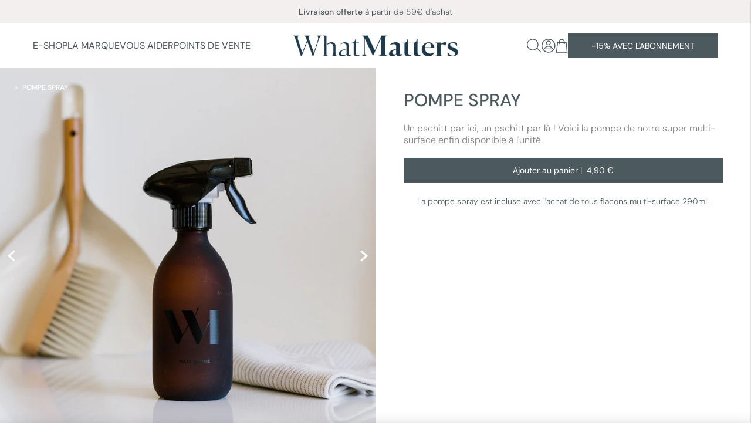

--- FILE ---
content_type: text/html; charset=utf-8
request_url: https://what-matters.fr/products/pompe-spray
body_size: 62912
content:
<!--
  DEVELOPPEMENT PAR APOTECH STUDIO
  PARTENAIRE TECHNIQUE DES MARQUES SUR SHOPIFY
  ------------------
  https://apotech.studio/
-->


<!doctype html>
<html class="no-js" lang="fr">
  <head>    
    
    
    
    
    
      
      
    
  

    <meta charset="utf-8">
    <meta http-equiv="X-UA-Compatible" content="IE=edge">
    <meta name="viewport" content="width=device-width,initial-scale=1">
    

<meta property="og:site_name" content="What Matters">
<meta property="og:url" content="https://what-matters.fr/products/pompe-spray">
<meta property="og:title" content="Pompe Spray | What Matters">
<meta property="og:type" content="product">
<meta property="og:description" content="Un pschitt par ici, un pschitt par là ! Voici la pompe de notre super multi-surface enfin disponible à l&#39;unité."><meta property="og:image" content="http://what-matters.fr/cdn/shop/products/456_Fiche-Produit_slider_Pompespray_ugc-deco_D_1-1.jpg?v=1678035092">
  <meta property="og:image:secure_url" content="https://what-matters.fr/cdn/shop/products/456_Fiche-Produit_slider_Pompespray_ugc-deco_D_1-1.jpg?v=1678035092">
  <meta property="og:image:width" content="2000">
  <meta property="og:image:height" content="2000"><meta property="og:price:amount" content="4,90">
  <meta property="og:price:currency" content="EUR">
    

  
    
  
    
  
    
  
    
  
    
  
    
  
    
  
    
  
    
  
    
  
    
  



    <title>Pompe Spray | What Matters</title>

    
      <meta name="description" content="Un pschitt par ici, un pschitt par là ! Voici la pompe de notre super multi-surface enfin disponible à l&#39;unité.">
    

    <link rel="canonical" href="https://what-matters.fr/products/pompe-spray">
    <link rel="preconnect" href="https://cdn.shopify.com" crossorigin>

    <link rel="preload" href="//what-matters.fr/cdn/shop/t/84/assets/app-swt-bundle.css?v=167119620155773195921769619694" as="style">
    <link rel="preload" href="//what-matters.fr/cdn/shop/t/84/assets/app-swt-bundle.js?v=17775870816855239251769613990" as="script">

    
      <link rel="shortcut icon" href="//what-matters.fr/cdn/shop/files/Favicon_WM_32x32.png?v=1750080717" type="image/png">
    

    <script src="//what-matters.fr/cdn/shop/t/84/assets/lazysizes.min.js?v=56805471290311245611736778951" async=""></script>
    <script src="//what-matters.fr/cdn/shop/t/84/assets/app-swt-bundle.js?v=17775870816855239251769613990" defer="defer"></script>

    <style data-shopify>
      :root {
        --color-primary: #4C595F;
        --color-secondary: #fbefed;
        --color-body: #4C595F;
        
        --color-extra1: #4C595F;
        --color-extra2: #4C595F;
        --color-extra3: #C9D6E1;
        --color-extra4: #FBEFED;
        
        --color-dividers: #EEEEEE;
        --color-disabled: #CACACA;
        --color-success: #467453;
        --color-error: #B05447;
        --color-warning: #D97C20;
        --checklist-url: url("//what-matters.fr/cdn/shop/t/84/assets/checklist.png?v=102169373942986835901736778955");
      }

      html {
        background-color: ;
      }

      .lazyload,
      .lazyloading {
        opacity: 0;
      }

      .lazyloaded {
        opacity: 1;
        transition: opacity 50ms;
      }
    </style>

    <script>window.performance && window.performance.mark && window.performance.mark('shopify.content_for_header.start');</script><meta name="facebook-domain-verification" content="tklzcnxg4cceak4m5l0iob90fhqqdd">
<meta id="shopify-digital-wallet" name="shopify-digital-wallet" content="/57131171893/digital_wallets/dialog">
<meta name="shopify-checkout-api-token" content="05a6826f50c7183ee9ca1a477257b245">
<meta id="in-context-paypal-metadata" data-shop-id="57131171893" data-venmo-supported="false" data-environment="production" data-locale="fr_FR" data-paypal-v4="true" data-currency="EUR">
<link rel="alternate" type="application/json+oembed" href="https://what-matters.fr/products/pompe-spray.oembed">
<script async="async" src="/checkouts/internal/preloads.js?locale=fr-FR"></script>
<script id="apple-pay-shop-capabilities" type="application/json">{"shopId":57131171893,"countryCode":"FR","currencyCode":"EUR","merchantCapabilities":["supports3DS"],"merchantId":"gid:\/\/shopify\/Shop\/57131171893","merchantName":"What Matters","requiredBillingContactFields":["postalAddress","email","phone"],"requiredShippingContactFields":["postalAddress","email","phone"],"shippingType":"shipping","supportedNetworks":["visa","masterCard","maestro"],"total":{"type":"pending","label":"What Matters","amount":"1.00"},"shopifyPaymentsEnabled":true,"supportsSubscriptions":true}</script>
<script id="shopify-features" type="application/json">{"accessToken":"05a6826f50c7183ee9ca1a477257b245","betas":["rich-media-storefront-analytics"],"domain":"what-matters.fr","predictiveSearch":true,"shopId":57131171893,"locale":"fr"}</script>
<script>var Shopify = Shopify || {};
Shopify.shop = "what-matters-eu.myshopify.com";
Shopify.locale = "fr";
Shopify.currency = {"active":"EUR","rate":"1.0"};
Shopify.country = "FR";
Shopify.theme = {"name":"Production","id":177097048451,"schema_name":"What Matters Theme","schema_version":"0.1.0","theme_store_id":null,"role":"main"};
Shopify.theme.handle = "null";
Shopify.theme.style = {"id":null,"handle":null};
Shopify.cdnHost = "what-matters.fr/cdn";
Shopify.routes = Shopify.routes || {};
Shopify.routes.root = "/";</script>
<script type="module">!function(o){(o.Shopify=o.Shopify||{}).modules=!0}(window);</script>
<script>!function(o){function n(){var o=[];function n(){o.push(Array.prototype.slice.apply(arguments))}return n.q=o,n}var t=o.Shopify=o.Shopify||{};t.loadFeatures=n(),t.autoloadFeatures=n()}(window);</script>
<script id="shop-js-analytics" type="application/json">{"pageType":"product"}</script>
<script defer="defer" async type="module" src="//what-matters.fr/cdn/shopifycloud/shop-js/modules/v2/client.init-shop-cart-sync_Lpn8ZOi5.fr.esm.js"></script>
<script defer="defer" async type="module" src="//what-matters.fr/cdn/shopifycloud/shop-js/modules/v2/chunk.common_X4Hu3kma.esm.js"></script>
<script defer="defer" async type="module" src="//what-matters.fr/cdn/shopifycloud/shop-js/modules/v2/chunk.modal_BV0V5IrV.esm.js"></script>
<script type="module">
  await import("//what-matters.fr/cdn/shopifycloud/shop-js/modules/v2/client.init-shop-cart-sync_Lpn8ZOi5.fr.esm.js");
await import("//what-matters.fr/cdn/shopifycloud/shop-js/modules/v2/chunk.common_X4Hu3kma.esm.js");
await import("//what-matters.fr/cdn/shopifycloud/shop-js/modules/v2/chunk.modal_BV0V5IrV.esm.js");

  window.Shopify.SignInWithShop?.initShopCartSync?.({"fedCMEnabled":true,"windoidEnabled":true});

</script>
<script>(function() {
  var isLoaded = false;
  function asyncLoad() {
    if (isLoaded) return;
    isLoaded = true;
    var urls = ["https:\/\/static.klaviyo.com\/onsite\/js\/klaviyo.js?company_id=Xq59Uv\u0026shop=what-matters-eu.myshopify.com","https:\/\/d18eg7dreypte5.cloudfront.net\/browse-abandonment\/smsbump_timer.js?shop=what-matters-eu.myshopify.com","https:\/\/app-api.vidjet.io\/de5b64fe-d44b-45f9-8efd-2bbd2c36784a\/shopify\/scripttag?v=1740664386955\u0026shop=what-matters-eu.myshopify.com","https:\/\/assets.loyoly.io\/public\/scripts\/referral.js?shop=what-matters-eu.myshopify.com"];
    for (var i = 0; i < urls.length; i++) {
      var s = document.createElement('script');
      s.type = 'text/javascript';
      s.async = true;
      s.src = urls[i];
      var x = document.getElementsByTagName('script')[0];
      x.parentNode.insertBefore(s, x);
    }
  };
  if(window.attachEvent) {
    window.attachEvent('onload', asyncLoad);
  } else {
    window.addEventListener('load', asyncLoad, false);
  }
})();</script>
<script id="__st">var __st={"a":57131171893,"offset":3600,"reqid":"0aa27a24-d26f-4ca3-b013-e69f54694576-1769909984","pageurl":"what-matters.fr\/products\/pompe-spray","u":"530cb95a5cc2","p":"product","rtyp":"product","rid":6947629301813};</script>
<script>window.ShopifyPaypalV4VisibilityTracking = true;</script>
<script id="captcha-bootstrap">!function(){'use strict';const t='contact',e='account',n='new_comment',o=[[t,t],['blogs',n],['comments',n],[t,'customer']],c=[[e,'customer_login'],[e,'guest_login'],[e,'recover_customer_password'],[e,'create_customer']],r=t=>t.map((([t,e])=>`form[action*='/${t}']:not([data-nocaptcha='true']) input[name='form_type'][value='${e}']`)).join(','),a=t=>()=>t?[...document.querySelectorAll(t)].map((t=>t.form)):[];function s(){const t=[...o],e=r(t);return a(e)}const i='password',u='form_key',d=['recaptcha-v3-token','g-recaptcha-response','h-captcha-response',i],f=()=>{try{return window.sessionStorage}catch{return}},m='__shopify_v',_=t=>t.elements[u];function p(t,e,n=!1){try{const o=window.sessionStorage,c=JSON.parse(o.getItem(e)),{data:r}=function(t){const{data:e,action:n}=t;return t[m]||n?{data:e,action:n}:{data:t,action:n}}(c);for(const[e,n]of Object.entries(r))t.elements[e]&&(t.elements[e].value=n);n&&o.removeItem(e)}catch(o){console.error('form repopulation failed',{error:o})}}const l='form_type',E='cptcha';function T(t){t.dataset[E]=!0}const w=window,h=w.document,L='Shopify',v='ce_forms',y='captcha';let A=!1;((t,e)=>{const n=(g='f06e6c50-85a8-45c8-87d0-21a2b65856fe',I='https://cdn.shopify.com/shopifycloud/storefront-forms-hcaptcha/ce_storefront_forms_captcha_hcaptcha.v1.5.2.iife.js',D={infoText:'Protégé par hCaptcha',privacyText:'Confidentialité',termsText:'Conditions'},(t,e,n)=>{const o=w[L][v],c=o.bindForm;if(c)return c(t,g,e,D).then(n);var r;o.q.push([[t,g,e,D],n]),r=I,A||(h.body.append(Object.assign(h.createElement('script'),{id:'captcha-provider',async:!0,src:r})),A=!0)});var g,I,D;w[L]=w[L]||{},w[L][v]=w[L][v]||{},w[L][v].q=[],w[L][y]=w[L][y]||{},w[L][y].protect=function(t,e){n(t,void 0,e),T(t)},Object.freeze(w[L][y]),function(t,e,n,w,h,L){const[v,y,A,g]=function(t,e,n){const i=e?o:[],u=t?c:[],d=[...i,...u],f=r(d),m=r(i),_=r(d.filter((([t,e])=>n.includes(e))));return[a(f),a(m),a(_),s()]}(w,h,L),I=t=>{const e=t.target;return e instanceof HTMLFormElement?e:e&&e.form},D=t=>v().includes(t);t.addEventListener('submit',(t=>{const e=I(t);if(!e)return;const n=D(e)&&!e.dataset.hcaptchaBound&&!e.dataset.recaptchaBound,o=_(e),c=g().includes(e)&&(!o||!o.value);(n||c)&&t.preventDefault(),c&&!n&&(function(t){try{if(!f())return;!function(t){const e=f();if(!e)return;const n=_(t);if(!n)return;const o=n.value;o&&e.removeItem(o)}(t);const e=Array.from(Array(32),(()=>Math.random().toString(36)[2])).join('');!function(t,e){_(t)||t.append(Object.assign(document.createElement('input'),{type:'hidden',name:u})),t.elements[u].value=e}(t,e),function(t,e){const n=f();if(!n)return;const o=[...t.querySelectorAll(`input[type='${i}']`)].map((({name:t})=>t)),c=[...d,...o],r={};for(const[a,s]of new FormData(t).entries())c.includes(a)||(r[a]=s);n.setItem(e,JSON.stringify({[m]:1,action:t.action,data:r}))}(t,e)}catch(e){console.error('failed to persist form',e)}}(e),e.submit())}));const S=(t,e)=>{t&&!t.dataset[E]&&(n(t,e.some((e=>e===t))),T(t))};for(const o of['focusin','change'])t.addEventListener(o,(t=>{const e=I(t);D(e)&&S(e,y())}));const B=e.get('form_key'),M=e.get(l),P=B&&M;t.addEventListener('DOMContentLoaded',(()=>{const t=y();if(P)for(const e of t)e.elements[l].value===M&&p(e,B);[...new Set([...A(),...v().filter((t=>'true'===t.dataset.shopifyCaptcha))])].forEach((e=>S(e,t)))}))}(h,new URLSearchParams(w.location.search),n,t,e,['guest_login'])})(!0,!1)}();</script>
<script integrity="sha256-4kQ18oKyAcykRKYeNunJcIwy7WH5gtpwJnB7kiuLZ1E=" data-source-attribution="shopify.loadfeatures" defer="defer" src="//what-matters.fr/cdn/shopifycloud/storefront/assets/storefront/load_feature-a0a9edcb.js" crossorigin="anonymous"></script>
<script data-source-attribution="shopify.dynamic_checkout.dynamic.init">var Shopify=Shopify||{};Shopify.PaymentButton=Shopify.PaymentButton||{isStorefrontPortableWallets:!0,init:function(){window.Shopify.PaymentButton.init=function(){};var t=document.createElement("script");t.src="https://what-matters.fr/cdn/shopifycloud/portable-wallets/latest/portable-wallets.fr.js",t.type="module",document.head.appendChild(t)}};
</script>
<script data-source-attribution="shopify.dynamic_checkout.buyer_consent">
  function portableWalletsHideBuyerConsent(e){var t=document.getElementById("shopify-buyer-consent"),n=document.getElementById("shopify-subscription-policy-button");t&&n&&(t.classList.add("hidden"),t.setAttribute("aria-hidden","true"),n.removeEventListener("click",e))}function portableWalletsShowBuyerConsent(e){var t=document.getElementById("shopify-buyer-consent"),n=document.getElementById("shopify-subscription-policy-button");t&&n&&(t.classList.remove("hidden"),t.removeAttribute("aria-hidden"),n.addEventListener("click",e))}window.Shopify?.PaymentButton&&(window.Shopify.PaymentButton.hideBuyerConsent=portableWalletsHideBuyerConsent,window.Shopify.PaymentButton.showBuyerConsent=portableWalletsShowBuyerConsent);
</script>
<script data-source-attribution="shopify.dynamic_checkout.cart.bootstrap">document.addEventListener("DOMContentLoaded",(function(){function t(){return document.querySelector("shopify-accelerated-checkout-cart, shopify-accelerated-checkout")}if(t())Shopify.PaymentButton.init();else{new MutationObserver((function(e,n){t()&&(Shopify.PaymentButton.init(),n.disconnect())})).observe(document.body,{childList:!0,subtree:!0})}}));
</script>
<link id="shopify-accelerated-checkout-styles" rel="stylesheet" media="screen" href="https://what-matters.fr/cdn/shopifycloud/portable-wallets/latest/accelerated-checkout-backwards-compat.css" crossorigin="anonymous">
<style id="shopify-accelerated-checkout-cart">
        #shopify-buyer-consent {
  margin-top: 1em;
  display: inline-block;
  width: 100%;
}

#shopify-buyer-consent.hidden {
  display: none;
}

#shopify-subscription-policy-button {
  background: none;
  border: none;
  padding: 0;
  text-decoration: underline;
  font-size: inherit;
  cursor: pointer;
}

#shopify-subscription-policy-button::before {
  box-shadow: none;
}

      </style>

<script>window.performance && window.performance.mark && window.performance.mark('shopify.content_for_header.end');</script>

    <link href="//what-matters.fr/cdn/shop/t/84/assets/app-swt-bundle.css?v=167119620155773195921769619694" rel="stylesheet" type="text/css" media="all" />
    







  
  <link
    rel="preload"
    href="//what-matters.fr/cdn/shop/t/84/assets/DMSans-Light.woff2?v=35537086368089812811753267142"
    as="font"
    type="font/woff2"
    crossorigin
  >

  
  <link
    rel="preload"
    href="//what-matters.fr/cdn/shop/t/84/assets/DMSans-Medium.woff2?v=122072128740704253011753267144"
    as="font"
    type="font/woff2"
    crossorigin
  >

  
  <link
    rel="preload"
    href="//what-matters.fr/cdn/shop/t/84/assets/Spectral-Light.woff2?v=75926827969199523611753267144"
    as="font"
    type="font/woff2"
    crossorigin
  >

  
  <link
    rel="preload"
    href="//what-matters.fr/cdn/shop/t/84/assets/Spectral-Medium.woff2?v=16381235786963131681753267148"
    as="font"
    type="font/woff2"
    crossorigin
  >

  
  <link
    rel="preload"
    href="//what-matters.fr/cdn/shop/t/84/assets/DMSans-Regular.woff2?v=68244085035914559531753267147"
    as="font"
    type="font/woff2"
    crossorigin
  >



<style data-shopify>
  
    @font-face {
    font-family: 'DM-Sans--WM-Hosted';
    src: url("//what-matters.fr/cdn/shop/t/84/assets/DMSans-Light.woff2?v=35537086368089812811753267142") format('woff2'),
         url("//what-matters.fr/cdn/shop/t/84/assets/DMSans-Light.woff?v=148090982681633381091753267151") format('woff');
    font-weight: 300;
    font-style: normal;
    font-display: swap;
  }

  @font-face {
    font-family: 'DM-Sans--WM-Hosted';
    src: url("//what-matters.fr/cdn/shop/t/84/assets/DMSans-LightItalic.woff2?v=135855657207044060221753267143") format('woff2'),
         url("//what-matters.fr/cdn/shop/t/84/assets/DMSans-LightItalic.woff?v=147842619680671281091753267142") format('woff');
    font-weight: 300;
    font-style: italic;
    font-display: swap;
  }

  @font-face {
    font-family: 'DM-Sans--WM-Hosted';
    src: url("//what-matters.fr/cdn/shop/t/84/assets/DMSans-Regular.woff2?v=68244085035914559531753267147") format('woff2'),
         url("//what-matters.fr/cdn/shop/t/84/assets/DMSans-Regular.woff?v=31414824034885294511753267146") format('woff');
    font-weight: 500;
    font-style: normal;
    font-display: swap;
  }

  @font-face {
    font-family: 'DM-Sans--WM-Hosted';
    src: url("//what-matters.fr/cdn/shop/t/84/assets/DMSans-Italic.woff2?v=12363869068324465161753267150") format('woff2'),
         url("//what-matters.fr/cdn/shop/t/84/assets/DMSans-Italic.woff?v=138486277868889100491753267149") format('woff');
    font-weight: 500;
    font-style: italic;
    font-display: swap;
  }

  @font-face {
    font-family: 'DM-Sans--WM-Hosted';
    src: url("//what-matters.fr/cdn/shop/t/84/assets/DMSans-Medium.woff2?v=122072128740704253011753267144") format('woff2'),
         url("//what-matters.fr/cdn/shop/t/84/assets/DMSans-Medium.woff?v=32284037938618989961753267144") format('woff');
    font-weight: 600;
    font-style: normal;
    font-display: swap;
  }

  @font-face {
    font-family: 'DM-Sans--WM-Hosted';
    src: url("//what-matters.fr/cdn/shop/t/84/assets/DMSans-MediumItalic.woff2?v=164480081101375237621753267146") format('woff2'),
         url("//what-matters.fr/cdn/shop/t/84/assets/DMSans-MediumItalic.woff?v=3929031795364636351753267145") format('woff');
    font-weight: 600;
    font-style: italic;
    font-display: swap;
  }

  @font-face {
    font-family: 'DM-Sans--WM-Hosted';
    src: url("//what-matters.fr/cdn/shop/t/84/assets/DMSans-SemiBold.woff2?v=20652175679635757661753267142") format('woff2'),
         url("//what-matters.fr/cdn/shop/t/84/assets/DMSans-SemiBold.woff?v=53487076862794115051753267148") format('woff');
    font-weight: 700;
    font-style: normal;
    font-display: swap;
  }

  @font-face {
    font-family: 'DM-Sans--WM-Hosted';
    src: url("//what-matters.fr/cdn/shop/t/84/assets/DMSans-SemiBoldItalic.woff2?v=133924994921836011581753267143") format('woff2'),
         url("//what-matters.fr/cdn/shop/t/84/assets/DMSans-SemiBoldItalic.woff?v=176848315608493772531753267143") format('woff');
    font-weight: 700;
    font-style: italic;
    font-display: swap;
  }

  @font-face {
    font-family: 'DM-Sans--WM-Hosted';
    src: url("//what-matters.fr/cdn/shop/t/84/assets/DMSans-Bold.woff2?v=65612029121133708131753267146") format('woff2'),
         url("//what-matters.fr/cdn/shop/t/84/assets/DMSans-Bold.woff?v=58804867934296709211753267145") format('woff');
    font-weight: 800;
    font-style: normal;
    font-display: swap;
  }

  @font-face {
    font-family: 'DM-Sans--WM-Hosted';
    src: url("//what-matters.fr/cdn/shop/t/84/assets/DMSans-BoldItalic.woff2?v=15261697792767158361753267147") format('woff2'),
         url("//what-matters.fr/cdn/shop/t/84/assets/DMSans-BoldItalic.woff?v=163134223198402575601753267146") format('woff');
    font-weight: 800;
    font-style: italic;
    font-display: swap;
  }

  @font-face {
    font-family: 'DM-Sans--WM-Hosted';
    src: url("//what-matters.fr/cdn/shop/t/84/assets/DMSans-Black.woff2?v=181317897678892153591753267143") format('woff2'),
         url("//what-matters.fr/cdn/shop/t/84/assets/DMSans-Black.woff?v=32647640730813990371753267142") format('woff');
    font-weight: 900;
    font-style: normal;
    font-display: swap;
  }

  @font-face {
    font-family: 'DM-Sans--WM-Hosted';
    src: url("//what-matters.fr/cdn/shop/t/84/assets/DMSans-BlackItalic.woff2?v=167822248673330451941753267144") format('woff2'),
         url("//what-matters.fr/cdn/shop/t/84/assets/DMSans-BlackItalic.woff?v=168677903762346788061753267144") format('woff');
    font-weight: 900;
    font-style: italic;
    font-display: swap;
  }

  
  @font-face {
    font-family: 'Spectral--WM-Hosted';
    src: url("//what-matters.fr/cdn/shop/t/84/assets/Spectral-Light.woff2?v=75926827969199523611753267144") format('woff2'),
          url("//what-matters.fr/cdn/shop/t/84/assets/Spectral-Light.woff?v=5595633801753273521753267143") format('woff');
    font-weight: 400;
    font-style: normal;
    font-display: swap;
  }

  @font-face {
    font-family: 'Spectral--WM-Hosted';
    src: url("//what-matters.fr/cdn/shop/t/84/assets/Spectral-LightItalic.woff2?v=21470049239862332051753267146") format('woff2'),
          url("//what-matters.fr/cdn/shop/t/84/assets/Spectral-LightItalic.woff?v=31505246920284361591753267145") format('woff');
    font-weight: 400;
    font-style: italic;
    font-display: swap;
  }

  @font-face {
    font-family: 'Spectral--WM-Hosted';
    src: url("//what-matters.fr/cdn/shop/t/84/assets/Spectral-Regular.woff2?v=5419175979865180621753267142") format('woff2'),
          url("//what-matters.fr/cdn/shop/t/84/assets/Spectral-Regular.woff?v=180513864996852211421753267151") format('woff');
    font-weight: 500;
    font-style: normal;
    font-display: swap;
  }

  @font-face {
    font-family: 'Spectral--WM-Hosted';
    src: url("//what-matters.fr/cdn/shop/t/84/assets/Spectral-Italic.woff2?v=146410230305623816941753267142") format('woff2'),
          url("//what-matters.fr/cdn/shop/t/84/assets/Spectral-Italic.woff?v=1479838943258092531753267152") format('woff');
    font-weight: 500;
    font-style: italic;
    font-display: swap;
  }

  @font-face {
    font-family: 'Spectral--WM-Hosted';
    src: url("//what-matters.fr/cdn/shop/t/84/assets/Spectral-Medium.woff2?v=16381235786963131681753267148") format('woff2'),
          url("//what-matters.fr/cdn/shop/t/84/assets/Spectral-Medium.woff?v=77226177846657326371753267147") format('woff');
    font-weight: 600;
    font-style: normal;
    font-display: swap;
  }

  @font-face {
    font-family: 'Spectral--WM-Hosted';
    src: url("//what-matters.fr/cdn/shop/t/84/assets/Spectral-MediumItalic.woff2?v=106723890160422183301753267150") format('woff2'),
          url("//what-matters.fr/cdn/shop/t/84/assets/Spectral-MediumItalic.woff?v=24470279789561706521753267149") format('woff');
    font-weight: 600;
    font-style: italic;
    font-display: swap;
  }

  @font-face {
    font-family: 'Spectral--WM-Hosted';
    src: url("//what-matters.fr/cdn/shop/t/84/assets/Spectral-SemiBold.woff2?v=91500827430577673431753267144") format('woff2'),
          url("//what-matters.fr/cdn/shop/t/84/assets/Spectral-SemiBold.woff?v=97297894847121612091753267144") format('woff');
    font-weight: 700;
    font-style: normal;
    font-display: swap;
  }

  @font-face {
    font-family: 'Spectral--WM-Hosted';
    src: url("//what-matters.fr/cdn/shop/t/84/assets/Spectral-SemiBoldItalic.woff2?v=69670560708029636601753267146") format('woff2'),
          url("//what-matters.fr/cdn/shop/t/84/assets/Spectral-SemiBoldItalic.woff?v=66622970458929255311753267145") format('woff');
    font-weight: 700;
    font-style: italic;
    font-display: swap;
  }

  @font-face {
    font-family: 'Spectral--WM-Hosted';
    src: url("//what-matters.fr/cdn/shop/t/84/assets/Spectral-Bold.woff2?v=121428767480009358981753267149") format('woff2'),
          url("//what-matters.fr/cdn/shop/t/84/assets/Spectral-Bold.woff?v=113852003045067103541753267148") format('woff');
    font-weight: 800;
    font-style: normal;
    font-display: swap;
  }

  @font-face {
    font-family: 'Spectral--WM-Hosted';
    src: url("//what-matters.fr/cdn/shop/t/84/assets/Spectral-BoldItalic.woff2?v=179970795004882984641753267142") format('woff2'),
          url("//what-matters.fr/cdn/shop/t/84/assets/Spectral-BoldItalic.woff?v=31072095231375120701753267150") format('woff');
    font-weight: 800;
    font-style: italic;
    font-display: swap;
  }

  @font-face {
    font-family: 'Spectral--WM-Hosted';
    src: url("//what-matters.fr/cdn/shop/t/84/assets/Spectral-ExtraBold.woff2?v=68786890576736441971753267144") format('woff2'),
          url("//what-matters.fr/cdn/shop/t/84/assets/Spectral-ExtraBold.woff?v=59737377755184638001753267144") format('woff');
    font-weight: 900;
    font-style: normal;
    font-display: swap;
  }

  @font-face {
    font-family: 'Spectral--WM-Hosted';
    src: url("//what-matters.fr/cdn/shop/t/84/assets/Spectral-ExtraBoldItalic.woff2?v=59896729655561313231753267146") format('woff2'),
          url("//what-matters.fr/cdn/shop/t/84/assets/Spectral-ExtraBoldItalic.woff?v=115799583417278402291753267146") format('woff');
    font-weight: 900;
    font-style: italic;
    font-display: swap;
  }
</style>

    <style data-shopify>
  @font-face {
    font-family: "Bookmania";
    src: url("//what-matters.fr/cdn/shop/t/84/assets/Bookmania-BlackItalic.woff2?v=160787335608005236721736778953") format("woff2"), url("//what-matters.fr/cdn/shop/t/84/assets/Bookmania-BlackItalic.woff?v=121434309307021001791736778954") format("woff");
    font-weight: 900;
    font-style: italic;
    font-display: swap;
  }

  @font-face {
    font-family: "Bookmania";
    src: url("//what-matters.fr/cdn/shop/t/84/assets/Bookmania-Black.woff2?v=165482970669804833191736778951") format("woff2"), url("//what-matters.fr/cdn/shop/t/84/assets/Bookmania-Black.woff?v=131211183526672161641736778952") format("woff");
    font-weight: 900;
    font-style: normal;
    font-display: swap;
  }

  @font-face {
    font-family: "Bookmania";
    src: url("//what-matters.fr/cdn/shop/t/84/assets/Bookmania-BoldItalic.woff2?v=118868338726233863771736778954") format("woff2"), url("//what-matters.fr/cdn/shop/t/84/assets/Bookmania-BoldItalic.woff?v=149687800164173353051736778952") format("woff");
    font-weight: bold;
    font-style: italic;
    font-display: swap;
  }

  @font-face {
    font-family: "Bookmania";
    src: url("//what-matters.fr/cdn/shop/t/84/assets/Bookmania-Italic.woff2?v=139642598598522899831736778952") format("woff2"), url("//what-matters.fr/cdn/shop/t/84/assets/Bookmania-Italic.woff?v=104369459910212082101736778953") format("woff");
    font-weight: normal;
    font-style: italic;
    font-display: swap;
  }

  @font-face {
    font-family: "Bookmania";
    src: url("//what-matters.fr/cdn/shop/t/84/assets/Bookmania-SemiBold.woff2?v=40568599202098747741736778952") format("woff2"), url("//what-matters.fr/cdn/shop/t/84/assets/Bookmania-SemiBold.woff?v=133454983535396342331736778953") format("woff");
    font-weight: 600;
    font-style: normal;
    font-display: swap;
  }

  @font-face {
    font-family: "Bookmania";
    src: url("//what-matters.fr/cdn/shop/t/84/assets/Bookmania-Light.woff2?v=40311342140315412941736778957") format("woff2"), url("//what-matters.fr/cdn/shop/t/84/assets/Bookmania-Light.woff?v=182449949833395476891736778953") format("woff");
    font-weight: 300;
    font-style: normal;
    font-display: swap;
  }

  @font-face {
    font-family: "Bookmania";
    src: url("//what-matters.fr/cdn/shop/t/84/assets/Bookmania-LightItalic.woff2?v=62478970859047437981736778952") format("woff2"), url("//what-matters.fr/cdn/shop/t/84/assets/Bookmania-LightItalic.woff?v=152181950173016499371736778953") format("woff");
    font-weight: 300;
    font-style: italic;
    font-display: swap;
  }

  @font-face {
    font-family: "Bookmania";
    src: url("//what-matters.fr/cdn/shop/t/84/assets/Bookmania-Bold.woff2?v=54764345633944178301736778951") format("woff2"), url("//what-matters.fr/cdn/shop/t/84/assets/Bookmania-Bold.woff?v=176395723876287963921736778952") format("woff");
    font-weight: bold;
    font-style: normal;
    font-display: swap;
  }

  @font-face {
    font-family: "Bookmania";
    src: url("//what-matters.fr/cdn/shop/t/84/assets/Bookmania-SemiBoldItalic.woff2?v=116459109992278223191736778954") format("woff2"), url("//what-matters.fr/cdn/shop/t/84/assets/Bookmania-SemiBoldItalic.woff?v=157250373861238898051736778956") format("woff");
    font-weight: 600;
    font-style: italic;
    font-display: swap;
  }

  @font-face {
    font-family: "Bookmania";
    src: url("//what-matters.fr/cdn/shop/t/84/assets/Bookmania-Regular.woff2?v=135953330658656073971736778952") format("woff2"), url("//what-matters.fr/cdn/shop/t/84/assets/Bookmania-Regular.woff?v=53850890838640937021736778951") format("woff");
    font-weight: normal;
    font-style: normal;
    font-display: swap;
  }
</style>


    <link
      href="https://fonts.googleapis.com/css2?family=IBM+Plex+Mono:ital,wght@0,100;0,200;0,300;0,400;0,500;0,600;0,700;1,100;1,200;1,300;1,400;1,500;1,600;1,700&family=IBM+Plex+Sans:ital,wght@0,100;0,200;0,300;0,400;0,500;0,600;0,700;1,100;1,200;1,300;1,400;1,500;1,600;1,700&family=Montserrat:ital,wght@0,100;0,200;0,300;0,400;0,500;0,600;0,700;0,800;0,900;1,100;1,200;1,300;1,400;1,500;1,600;1,700;1,800;1,900&display=swap"
      rel="stylesheet"
    >

    <script>
      document.documentElement.className = document.documentElement.className.replace("no-js", "js");
      if (window.Shopify?.designMode) {
        document.documentElement.classList.add("shopify-design-mode");
      }
    </script>
    
      
<!-- Start of Judge.me Core -->
<link rel="dns-prefetch" href="https://cdn.judge.me/">
<script data-cfasync='false' class='jdgm-settings-script'>window.jdgmSettings={"pagination":5,"disable_web_reviews":false,"badge_no_review_text":"Aucun avis","badge_n_reviews_text":"({{ average_rating_1_decimal }} / 5)","badge_star_color":"#517a8d","hide_badge_preview_if_no_reviews":false,"badge_hide_text":false,"enforce_center_preview_badge":false,"widget_title":"Avis Clients","widget_open_form_text":"Écrire un avis","widget_close_form_text":"Annuler l'avis","widget_refresh_page_text":"Actualiser la page","widget_summary_text":"{{ average_rating_1_decimal }}","widget_no_review_text":"Soyez le premier à écrire un avis","widget_name_field_text":"Prénom","widget_verified_name_field_text":"Prénom vérifié (public)","widget_name_placeholder_text":"Votre Prénom + Initiale Nom (Marton L.) (public)","widget_required_field_error_text":"Ce champ est obligatoire.","widget_email_field_text":"Adresse email","widget_verified_email_field_text":"Email vérifié (privé, ne peut pas être modifié)","widget_email_placeholder_text":"Saisissez votre email (privé)","widget_email_field_error_text":"Veuillez entrer une adresse email valide.","widget_rating_field_text":"Évaluation","widget_review_title_field_text":"Titre","widget_review_title_placeholder_text":"Donnez un titre à votre avis (~ 20-30 caractères)","widget_review_body_field_text":"Dites-nous tout !","widget_review_body_placeholder_text":"Commencez à écrire ici...","widget_pictures_field_text":"Photo/Vidéo (facultatif)","widget_submit_review_text":"Laisser mon avis","widget_submit_verified_review_text":"Laisser mon avis","widget_submit_success_msg_with_auto_publish":"Nous vous remercions ! Veuillez actualiser la page dans quelques instants pour voir votre avis. ","widget_submit_success_msg_no_auto_publish":"Nous vous remercions! Votre avis sera publié dès qu'il est approuvé par l'administrateur de la boutique. ","widget_show_default_reviews_out_of_total_text":"Affichage de {{ n_reviews_shown }} sur {{ n_reviews }} avis.","widget_show_all_link_text":"Tout afficher","widget_show_less_link_text":"Afficher moins","widget_author_said_text":"{{ reviewer_name }} a dit :","widget_days_text":"il y a {{ n }} jour/jours","widget_weeks_text":"il y a {{ n }} semaine/semaines","widget_months_text":"il y a {{ n }} mois","widget_years_text":"il y a {{ n }} an/ans","widget_yesterday_text":"Hier","widget_today_text":"Aujourd'hui","widget_replied_text":"What-Matters a répondu :","widget_read_more_text":"Lire plus","widget_reviewer_name_as_initial":"last_initial","widget_rating_filter_color":"","widget_rating_filter_see_all_text":"Voir tous les avis","widget_sorting_most_recent_text":"Plus récents","widget_sorting_highest_rating_text":"Meilleures notes","widget_sorting_lowest_rating_text":"Notes les plus basses","widget_sorting_with_pictures_text":"Uniquement les photos","widget_sorting_most_helpful_text":"Plus utiles","widget_open_question_form_text":"Poser une question","widget_reviews_subtab_text":"Avis","widget_questions_subtab_text":"Questions","widget_question_label_text":"Question","widget_answer_label_text":"Réponse","widget_question_placeholder_text":"Écrivez votre question ici","widget_submit_question_text":"Soumettre la question","widget_question_submit_success_text":"Merci pour votre question ! Nous vous notifierons dès qu'elle aura une réponse.","widget_star_color":"#c4d6df","verified_badge_text":"Avis vérifié","verified_badge_bg_color":"#c4d6df","verified_badge_text_color":"#ffffff","verified_badge_placement":"left-of-reviewer-name","widget_review_max_height":3,"widget_hide_border":true,"widget_social_share":false,"widget_thumb":false,"widget_review_location_show":false,"widget_location_format":"country_iso_code","all_reviews_include_out_of_store_products":true,"all_reviews_out_of_store_text":"(hors boutique)","all_reviews_pagination":100,"all_reviews_product_name_prefix_text":"à propos de","enable_review_pictures":false,"enable_question_anwser":false,"widget_theme":"","review_date_format":"dd/mm/yyyy","default_sort_method":"most-recent","widget_product_reviews_subtab_text":"Avis Produits","widget_shop_reviews_subtab_text":"Avis Boutique","widget_other_products_reviews_text":"Avis pour d'autres produits","widget_store_reviews_subtab_text":"Avis de la boutique","widget_no_store_reviews_text":"Cette boutique n'a pas encore reçu d'avis","widget_web_restriction_product_reviews_text":"Ce produit n'a pas encore reçu d'avis","widget_no_items_text":"Aucun élément trouvé","widget_show_more_text":"Afficher plus","widget_write_a_store_review_text":"Écrire un avis sur la boutique","widget_other_languages_heading":"Avis dans d'autres langues","widget_translate_review_text":"Traduire l'avis en {{ language }}","widget_translating_review_text":"Traduction en cours...","widget_show_original_translation_text":"Afficher l'original ({{ language }})","widget_translate_review_failed_text":"Impossible de traduire cet avis.","widget_translate_review_retry_text":"Réessayer","widget_translate_review_try_again_later_text":"Réessayez plus tard","show_product_url_for_grouped_product":false,"widget_sorting_pictures_first_text":"Photos en premier","show_pictures_on_all_rev_page_mobile":false,"show_pictures_on_all_rev_page_desktop":false,"floating_tab_hide_mobile_install_preference":false,"floating_tab_button_name":"★ Avis","floating_tab_title":"Laissons nos clients parler pour nous","floating_tab_button_color":"","floating_tab_button_background_color":"","floating_tab_url":"","floating_tab_url_enabled":false,"floating_tab_tab_style":"text","all_reviews_text_badge_text":"Les clients nous notent {{ shop.metafields.judgeme.all_reviews_rating | round: 1 }}/5 basé sur {{ shop.metafields.judgeme.all_reviews_count }} avis.","all_reviews_text_badge_text_branded_style":"{{ shop.metafields.judgeme.all_reviews_rating | round: 1 }} sur 5 étoiles basé sur {{ shop.metafields.judgeme.all_reviews_count }} avis","is_all_reviews_text_badge_a_link":false,"show_stars_for_all_reviews_text_badge":false,"all_reviews_text_badge_url":"","all_reviews_text_style":"text","all_reviews_text_color_style":"judgeme_brand_color","all_reviews_text_color":"#108474","all_reviews_text_show_jm_brand":true,"featured_carousel_show_header":true,"featured_carousel_title":"Laissons nos clients parler pour nous","testimonials_carousel_title":"Les clients nous disent","videos_carousel_title":"Histoire de clients réels","cards_carousel_title":"Les clients nous disent","featured_carousel_count_text":"sur {{ n }} avis","featured_carousel_add_link_to_all_reviews_page":false,"featured_carousel_url":"","featured_carousel_show_images":true,"featured_carousel_autoslide_interval":5,"featured_carousel_arrows_on_the_sides":false,"featured_carousel_height":250,"featured_carousel_width":80,"featured_carousel_image_size":0,"featured_carousel_image_height":250,"featured_carousel_arrow_color":"#f9fafb","verified_count_badge_style":"vintage","verified_count_badge_orientation":"horizontal","verified_count_badge_color_style":"judgeme_brand_color","verified_count_badge_color":"#108474","is_verified_count_badge_a_link":false,"verified_count_badge_url":"","verified_count_badge_show_jm_brand":true,"widget_rating_preset_default":5,"widget_first_sub_tab":"product-reviews","widget_show_histogram":true,"widget_histogram_use_custom_color":false,"widget_pagination_use_custom_color":false,"widget_star_use_custom_color":true,"widget_verified_badge_use_custom_color":true,"widget_write_review_use_custom_color":false,"picture_reminder_submit_button":"Upload Pictures","enable_review_videos":false,"mute_video_by_default":false,"widget_sorting_videos_first_text":"Vidéos en premier","widget_review_pending_text":"En attente","featured_carousel_items_for_large_screen":3,"social_share_options_order":"Facebook,Twitter","remove_microdata_snippet":false,"disable_json_ld":false,"enable_json_ld_products":false,"preview_badge_show_question_text":false,"preview_badge_no_question_text":"Aucune question","preview_badge_n_question_text":"{{ number_of_questions }} question/questions","qa_badge_show_icon":false,"qa_badge_position":"same-row","remove_judgeme_branding":true,"widget_add_search_bar":false,"widget_search_bar_placeholder":"Recherche","widget_sorting_verified_only_text":"Vérifiés uniquement","featured_carousel_theme":"default","featured_carousel_show_rating":true,"featured_carousel_show_title":true,"featured_carousel_show_body":true,"featured_carousel_show_date":false,"featured_carousel_show_reviewer":true,"featured_carousel_show_product":false,"featured_carousel_header_background_color":"#108474","featured_carousel_header_text_color":"#ffffff","featured_carousel_name_product_separator":"reviewed","featured_carousel_full_star_background":"#108474","featured_carousel_empty_star_background":"#dadada","featured_carousel_vertical_theme_background":"#f9fafb","featured_carousel_verified_badge_enable":false,"featured_carousel_verified_badge_color":"#108474","featured_carousel_border_style":"round","featured_carousel_review_line_length_limit":3,"featured_carousel_more_reviews_button_text":"Lire plus d'avis","featured_carousel_view_product_button_text":"Voir le produit","all_reviews_page_load_reviews_on":"scroll","all_reviews_page_load_more_text":"Charger plus d'avis","disable_fb_tab_reviews":false,"enable_ajax_cdn_cache":false,"widget_public_name_text":"affiché publiquement comme","default_reviewer_name":"John Smith","default_reviewer_name_has_non_latin":true,"widget_reviewer_anonymous":"Anonyme","medals_widget_title":"Médailles d'avis Judge.me","medals_widget_background_color":"#f9fafb","medals_widget_position":"footer_all_pages","medals_widget_border_color":"#f9fafb","medals_widget_verified_text_position":"left","medals_widget_use_monochromatic_version":false,"medals_widget_elements_color":"#108474","show_reviewer_avatar":false,"widget_invalid_yt_video_url_error_text":"Pas une URL de vidéo YouTube","widget_max_length_field_error_text":"Veuillez ne pas dépasser {0} caractères.","widget_show_country_flag":false,"widget_show_collected_via_shop_app":true,"widget_verified_by_shop_badge_style":"light","widget_verified_by_shop_text":"Vérifié par la boutique","widget_show_photo_gallery":false,"widget_load_with_code_splitting":true,"widget_ugc_install_preference":false,"widget_ugc_title":"Fait par nous, partagé par vous","widget_ugc_subtitle":"Taguez-nous pour voir votre photo mise en avant sur notre page","widget_ugc_arrows_color":"#ffffff","widget_ugc_primary_button_text":"Acheter maintenant","widget_ugc_primary_button_background_color":"#108474","widget_ugc_primary_button_text_color":"#ffffff","widget_ugc_primary_button_border_width":"0","widget_ugc_primary_button_border_style":"none","widget_ugc_primary_button_border_color":"#108474","widget_ugc_primary_button_border_radius":"25","widget_ugc_secondary_button_text":"Charger plus","widget_ugc_secondary_button_background_color":"#ffffff","widget_ugc_secondary_button_text_color":"#108474","widget_ugc_secondary_button_border_width":"2","widget_ugc_secondary_button_border_style":"solid","widget_ugc_secondary_button_border_color":"#108474","widget_ugc_secondary_button_border_radius":"25","widget_ugc_reviews_button_text":"Voir les avis","widget_ugc_reviews_button_background_color":"#ffffff","widget_ugc_reviews_button_text_color":"#108474","widget_ugc_reviews_button_border_width":"2","widget_ugc_reviews_button_border_style":"solid","widget_ugc_reviews_button_border_color":"#108474","widget_ugc_reviews_button_border_radius":"25","widget_ugc_reviews_button_link_to":"judgeme-reviews-page","widget_ugc_show_post_date":true,"widget_ugc_max_width":"800","widget_rating_metafield_value_type":true,"widget_primary_color":"#517a8d","widget_enable_secondary_color":true,"widget_secondary_color":"#f1f8fa","widget_summary_average_rating_text":"{{ average_rating }} sur 5","widget_media_grid_title":"Photos \u0026 vidéos clients","widget_media_grid_see_more_text":"Voir plus","widget_round_style":false,"widget_show_product_medals":false,"widget_verified_by_judgeme_text":"Vérifié par Judge.me","widget_show_store_medals":true,"widget_verified_by_judgeme_text_in_store_medals":"Vérifié par Judge.me","widget_media_field_exceed_quantity_message":"Désolé, nous ne pouvons accepter que {{ max_media }} pour un avis.","widget_media_field_exceed_limit_message":"{{ file_name }} est trop volumineux, veuillez sélectionner un {{ media_type }} de moins de {{ size_limit }}MB.","widget_review_submitted_text":"Avis soumis !","widget_question_submitted_text":"Question soumise !","widget_close_form_text_question":"Annuler","widget_write_your_answer_here_text":"Écrivez votre réponse ici","widget_enabled_branded_link":true,"widget_show_collected_by_judgeme":true,"widget_reviewer_name_color":"","widget_write_review_text_color":"","widget_write_review_bg_color":"","widget_collected_by_judgeme_text":"collected by Judge.me","widget_pagination_type":"standard","widget_load_more_text":"Load More","widget_load_more_color":"#108474","widget_full_review_text":"Avis complet","widget_read_more_reviews_text":"Lire plus d'avis","widget_read_questions_text":"Lire les questions","widget_questions_and_answers_text":"Questions \u0026 Réponses","widget_verified_by_text":"Vérifié par","widget_verified_text":"Vérifié","widget_number_of_reviews_text":"{{ number_of_reviews }} avis","widget_back_button_text":"Retour","widget_next_button_text":"Suivant","widget_custom_forms_filter_button":"Filtres","custom_forms_style":"vertical","widget_show_review_information":false,"how_reviews_are_collected":"Comment les avis sont-ils collectés ?","widget_show_review_keywords":false,"widget_gdpr_statement":"Comment nous utilisons vos données : Nous vous contacterons uniquement à propos de l'avis que vous avez laissé, et seulement si nécessaire. En soumettant votre avis, vous acceptez les \u003ca href='https://judge.me/terms' target='_blank' rel='nofollow noopener'\u003econditions\u003c/a\u003e, la \u003ca href='https://judge.me/privacy' target='_blank' rel='nofollow noopener'\u003epolitique de confidentialité\u003c/a\u003e et les \u003ca href='https://judge.me/content-policy' target='_blank' rel='nofollow noopener'\u003epolitiques de contenu\u003c/a\u003e de Judge.me.","widget_multilingual_sorting_enabled":false,"widget_translate_review_content_enabled":false,"widget_translate_review_content_method":"manual","popup_widget_review_selection":"automatically_with_pictures","popup_widget_round_border_style":true,"popup_widget_show_title":true,"popup_widget_show_body":true,"popup_widget_show_reviewer":false,"popup_widget_show_product":true,"popup_widget_show_pictures":true,"popup_widget_use_review_picture":true,"popup_widget_show_on_home_page":true,"popup_widget_show_on_product_page":true,"popup_widget_show_on_collection_page":true,"popup_widget_show_on_cart_page":true,"popup_widget_position":"bottom_left","popup_widget_first_review_delay":5,"popup_widget_duration":5,"popup_widget_interval":5,"popup_widget_review_count":5,"popup_widget_hide_on_mobile":true,"review_snippet_widget_round_border_style":true,"review_snippet_widget_card_color":"#FFFFFF","review_snippet_widget_slider_arrows_background_color":"#FFFFFF","review_snippet_widget_slider_arrows_color":"#000000","review_snippet_widget_star_color":"#108474","show_product_variant":false,"all_reviews_product_variant_label_text":"Variante : ","widget_show_verified_branding":false,"widget_ai_summary_title":"Les clients disent","widget_ai_summary_disclaimer":"Résumé des avis généré par IA basé sur les avis clients récents","widget_show_ai_summary":false,"widget_show_ai_summary_bg":false,"widget_show_review_title_input":true,"redirect_reviewers_invited_via_email":"review_widget","request_store_review_after_product_review":false,"request_review_other_products_in_order":false,"review_form_color_scheme":"default","review_form_corner_style":"square","review_form_star_color":{},"review_form_text_color":"#333333","review_form_background_color":"#ffffff","review_form_field_background_color":"#fafafa","review_form_button_color":{},"review_form_button_text_color":"#ffffff","review_form_modal_overlay_color":"#000000","review_content_screen_title_text":"Comment évalueriez-vous ce produit ?","review_content_introduction_text":"Nous serions ravis que vous partagiez un peu votre expérience.","store_review_form_title_text":"Comment évalueriez-vous cette boutique ?","store_review_form_introduction_text":"Nous serions ravis que vous partagiez un peu votre expérience.","show_review_guidance_text":true,"one_star_review_guidance_text":"Mauvais","five_star_review_guidance_text":"Excellent","customer_information_screen_title_text":"À propos de vous","customer_information_introduction_text":"Veuillez nous en dire plus sur vous.","custom_questions_screen_title_text":"Votre expérience en détail","custom_questions_introduction_text":"Voici quelques questions pour nous aider à mieux comprendre votre expérience.","review_submitted_screen_title_text":"Merci pour votre avis !","review_submitted_screen_thank_you_text":"Nous le traitons et il apparaîtra bientôt dans la boutique.","review_submitted_screen_email_verification_text":"Veuillez confirmer votre email en cliquant sur le lien que nous venons de vous envoyer. Cela nous aide à maintenir des avis authentiques.","review_submitted_request_store_review_text":"Aimeriez-vous partager votre expérience d'achat avec nous ?","review_submitted_review_other_products_text":"Aimeriez-vous évaluer ces produits ?","store_review_screen_title_text":"Voulez-vous partager votre expérience de shopping avec nous ?","store_review_introduction_text":"Nous apprécions votre retour d'expérience et nous l'utilisons pour nous améliorer. Veuillez partager vos pensées ou suggestions.","reviewer_media_screen_title_picture_text":"Partager une photo","reviewer_media_introduction_picture_text":"Téléchargez une photo pour étayer votre avis.","reviewer_media_screen_title_video_text":"Partager une vidéo","reviewer_media_introduction_video_text":"Téléchargez une vidéo pour étayer votre avis.","reviewer_media_screen_title_picture_or_video_text":"Partager une photo ou une vidéo","reviewer_media_introduction_picture_or_video_text":"Téléchargez une photo ou une vidéo pour étayer votre avis.","reviewer_media_youtube_url_text":"Collez votre URL Youtube ici","advanced_settings_next_step_button_text":"Suivant","advanced_settings_close_review_button_text":"Fermer","modal_write_review_flow":false,"write_review_flow_required_text":"Obligatoire","write_review_flow_privacy_message_text":"Nous respectons votre vie privée.","write_review_flow_anonymous_text":"Avis anonyme","write_review_flow_visibility_text":"Ne sera pas visible pour les autres clients.","write_review_flow_multiple_selection_help_text":"Sélectionnez autant que vous le souhaitez","write_review_flow_single_selection_help_text":"Sélectionnez une option","write_review_flow_required_field_error_text":"Ce champ est obligatoire","write_review_flow_invalid_email_error_text":"Veuillez saisir une adresse email valide","write_review_flow_max_length_error_text":"Max. {{ max_length }} caractères.","write_review_flow_media_upload_text":"\u003cb\u003eCliquez pour télécharger\u003c/b\u003e ou glissez-déposez","write_review_flow_gdpr_statement":"Nous vous contacterons uniquement au sujet de votre avis si nécessaire. En soumettant votre avis, vous acceptez nos \u003ca href='https://judge.me/terms' target='_blank' rel='nofollow noopener'\u003econditions d'utilisation\u003c/a\u003e et notre \u003ca href='https://judge.me/privacy' target='_blank' rel='nofollow noopener'\u003epolitique de confidentialité\u003c/a\u003e.","rating_only_reviews_enabled":false,"show_negative_reviews_help_screen":false,"new_review_flow_help_screen_rating_threshold":3,"negative_review_resolution_screen_title_text":"Dites-nous plus","negative_review_resolution_text":"Votre expérience est importante pour nous. S'il y a eu des problèmes avec votre achat, nous sommes là pour vous aider. N'hésitez pas à nous contacter, nous aimerions avoir l'opportunité de corriger les choses.","negative_review_resolution_button_text":"Contactez-nous","negative_review_resolution_proceed_with_review_text":"Laisser un avis","negative_review_resolution_subject":"Problème avec l'achat de {{ shop_name }}.{{ order_name }}","preview_badge_collection_page_install_status":false,"widget_review_custom_css":"","preview_badge_custom_css":"","preview_badge_stars_count":"5-stars","featured_carousel_custom_css":"","floating_tab_custom_css":"","all_reviews_widget_custom_css":"","medals_widget_custom_css":"","verified_badge_custom_css":"","all_reviews_text_custom_css":"","transparency_badges_collected_via_store_invite":false,"transparency_badges_from_another_provider":false,"transparency_badges_collected_from_store_visitor":false,"transparency_badges_collected_by_verified_review_provider":false,"transparency_badges_earned_reward":false,"transparency_badges_collected_via_store_invite_text":"Avis collecté via l'invitation du magasin","transparency_badges_from_another_provider_text":"Avis collecté d'un autre fournisseur","transparency_badges_collected_from_store_visitor_text":"Avis collecté d'un visiteur du magasin","transparency_badges_written_in_google_text":"Avis écrit sur Google","transparency_badges_written_in_etsy_text":"Avis écrit sur Etsy","transparency_badges_written_in_shop_app_text":"Avis écrit sur Shop App","transparency_badges_earned_reward_text":"Avis a gagné une récompense pour une commande future","product_review_widget_per_page":3,"widget_store_review_label_text":"Avis de la boutique","checkout_comment_extension_title_on_product_page":"Customer Comments","checkout_comment_extension_num_latest_comment_show":5,"checkout_comment_extension_format":"name_and_timestamp","checkout_comment_customer_name":"last_initial","checkout_comment_comment_notification":true,"preview_badge_collection_page_install_preference":false,"preview_badge_home_page_install_preference":false,"preview_badge_product_page_install_preference":false,"review_widget_install_preference":"","review_carousel_install_preference":false,"floating_reviews_tab_install_preference":"none","verified_reviews_count_badge_install_preference":false,"all_reviews_text_install_preference":false,"review_widget_best_location":false,"judgeme_medals_install_preference":false,"review_widget_revamp_enabled":false,"review_widget_qna_enabled":false,"review_widget_header_theme":"minimal","review_widget_widget_title_enabled":true,"review_widget_header_text_size":"medium","review_widget_header_text_weight":"regular","review_widget_average_rating_style":"compact","review_widget_bar_chart_enabled":true,"review_widget_bar_chart_type":"numbers","review_widget_bar_chart_style":"standard","review_widget_expanded_media_gallery_enabled":false,"review_widget_reviews_section_theme":"standard","review_widget_image_style":"thumbnails","review_widget_review_image_ratio":"square","review_widget_stars_size":"medium","review_widget_verified_badge":"standard_text","review_widget_review_title_text_size":"medium","review_widget_review_text_size":"medium","review_widget_review_text_length":"medium","review_widget_number_of_columns_desktop":3,"review_widget_carousel_transition_speed":5,"review_widget_custom_questions_answers_display":"always","review_widget_button_text_color":"#FFFFFF","review_widget_text_color":"#000000","review_widget_lighter_text_color":"#7B7B7B","review_widget_corner_styling":"soft","review_widget_review_word_singular":"avis","review_widget_review_word_plural":"avis","review_widget_voting_label":"Utile?","review_widget_shop_reply_label":"Réponse de {{ shop_name }} :","review_widget_filters_title":"Filtres","qna_widget_question_word_singular":"Question","qna_widget_question_word_plural":"Questions","qna_widget_answer_reply_label":"Réponse de {{ answerer_name }} :","qna_content_screen_title_text":"Poser une question sur ce produit","qna_widget_question_required_field_error_text":"Veuillez entrer votre question.","qna_widget_flow_gdpr_statement":"Nous vous contacterons uniquement au sujet de votre question si nécessaire. En soumettant votre question, vous acceptez nos \u003ca href='https://judge.me/terms' target='_blank' rel='nofollow noopener'\u003econditions d'utilisation\u003c/a\u003e et notre \u003ca href='https://judge.me/privacy' target='_blank' rel='nofollow noopener'\u003epolitique de confidentialité\u003c/a\u003e.","qna_widget_question_submitted_text":"Merci pour votre question !","qna_widget_close_form_text_question":"Fermer","qna_widget_question_submit_success_text":"Nous vous enverrons un email lorsque nous répondrons à votre question.","all_reviews_widget_v2025_enabled":false,"all_reviews_widget_v2025_header_theme":"default","all_reviews_widget_v2025_widget_title_enabled":true,"all_reviews_widget_v2025_header_text_size":"medium","all_reviews_widget_v2025_header_text_weight":"regular","all_reviews_widget_v2025_average_rating_style":"compact","all_reviews_widget_v2025_bar_chart_enabled":true,"all_reviews_widget_v2025_bar_chart_type":"numbers","all_reviews_widget_v2025_bar_chart_style":"standard","all_reviews_widget_v2025_expanded_media_gallery_enabled":false,"all_reviews_widget_v2025_show_store_medals":true,"all_reviews_widget_v2025_show_photo_gallery":true,"all_reviews_widget_v2025_show_review_keywords":false,"all_reviews_widget_v2025_show_ai_summary":false,"all_reviews_widget_v2025_show_ai_summary_bg":false,"all_reviews_widget_v2025_add_search_bar":false,"all_reviews_widget_v2025_default_sort_method":"most-recent","all_reviews_widget_v2025_reviews_per_page":10,"all_reviews_widget_v2025_reviews_section_theme":"default","all_reviews_widget_v2025_image_style":"thumbnails","all_reviews_widget_v2025_review_image_ratio":"square","all_reviews_widget_v2025_stars_size":"medium","all_reviews_widget_v2025_verified_badge":"bold_badge","all_reviews_widget_v2025_review_title_text_size":"medium","all_reviews_widget_v2025_review_text_size":"medium","all_reviews_widget_v2025_review_text_length":"medium","all_reviews_widget_v2025_number_of_columns_desktop":3,"all_reviews_widget_v2025_carousel_transition_speed":5,"all_reviews_widget_v2025_custom_questions_answers_display":"always","all_reviews_widget_v2025_show_product_variant":false,"all_reviews_widget_v2025_show_reviewer_avatar":true,"all_reviews_widget_v2025_reviewer_name_as_initial":"","all_reviews_widget_v2025_review_location_show":false,"all_reviews_widget_v2025_location_format":"","all_reviews_widget_v2025_show_country_flag":false,"all_reviews_widget_v2025_verified_by_shop_badge_style":"light","all_reviews_widget_v2025_social_share":false,"all_reviews_widget_v2025_social_share_options_order":"Facebook,Twitter,LinkedIn,Pinterest","all_reviews_widget_v2025_pagination_type":"standard","all_reviews_widget_v2025_button_text_color":"#FFFFFF","all_reviews_widget_v2025_text_color":"#000000","all_reviews_widget_v2025_lighter_text_color":"#7B7B7B","all_reviews_widget_v2025_corner_styling":"soft","all_reviews_widget_v2025_title":"Avis clients","all_reviews_widget_v2025_ai_summary_title":"Les clients disent à propos de cette boutique","all_reviews_widget_v2025_no_review_text":"Soyez le premier à écrire un avis","platform":"shopify","branding_url":"https://app.judge.me/reviews/stores/what-matters.fr","branding_text":"Propulsé par Judge.me","locale":"en","reply_name":"What Matters","widget_version":"3.0","footer":true,"autopublish":true,"review_dates":true,"enable_custom_form":false,"shop_use_review_site":true,"shop_locale":"fr","enable_multi_locales_translations":true,"show_review_title_input":true,"review_verification_email_status":"never","can_be_branded":true,"reply_name_text":"What Matters"};</script> <style class='jdgm-settings-style'>﻿.jdgm-xx{left:0}:root{--jdgm-primary-color: #517a8d;--jdgm-secondary-color: #f1f8fa;--jdgm-star-color: #c4d6df;--jdgm-write-review-text-color: white;--jdgm-write-review-bg-color: #517a8d;--jdgm-paginate-color: #517a8d;--jdgm-border-radius: 0;--jdgm-reviewer-name-color: #517a8d}.jdgm-histogram__bar-content{background-color:#517a8d}.jdgm-rev[data-verified-buyer=true] .jdgm-rev__icon.jdgm-rev__icon:after,.jdgm-rev__buyer-badge.jdgm-rev__buyer-badge{color:#ffffff;background-color:#c4d6df}.jdgm-review-widget--small .jdgm-gallery.jdgm-gallery .jdgm-gallery__thumbnail-link:nth-child(8) .jdgm-gallery__thumbnail-wrapper.jdgm-gallery__thumbnail-wrapper:before{content:"Voir plus"}@media only screen and (min-width: 768px){.jdgm-gallery.jdgm-gallery .jdgm-gallery__thumbnail-link:nth-child(8) .jdgm-gallery__thumbnail-wrapper.jdgm-gallery__thumbnail-wrapper:before{content:"Voir plus"}}.jdgm-preview-badge .jdgm-star.jdgm-star{color:#517a8d}.jdgm-rev .jdgm-rev__icon{display:none !important}.jdgm-widget.jdgm-all-reviews-widget,.jdgm-widget .jdgm-rev-widg{border:none;padding:0}.jdgm-author-fullname{display:none !important}.jdgm-author-all-initials{display:none !important}.jdgm-rev-widg__title{visibility:hidden}.jdgm-rev-widg__summary-text{visibility:hidden}.jdgm-prev-badge__text{visibility:hidden}.jdgm-rev__prod-link-prefix:before{content:'à propos de'}.jdgm-rev__variant-label:before{content:'Variante : '}.jdgm-rev__out-of-store-text:before{content:'(hors boutique)'}@media only screen and (min-width: 768px){.jdgm-rev__pics .jdgm-rev_all-rev-page-picture-separator,.jdgm-rev__pics .jdgm-rev__product-picture{display:none}}@media only screen and (max-width: 768px){.jdgm-rev__pics .jdgm-rev_all-rev-page-picture-separator,.jdgm-rev__pics .jdgm-rev__product-picture{display:none}}.jdgm-preview-badge[data-template="product"]{display:none !important}.jdgm-preview-badge[data-template="collection"]{display:none !important}.jdgm-preview-badge[data-template="index"]{display:none !important}.jdgm-review-widget[data-from-snippet="true"]{display:none !important}.jdgm-verified-count-badget[data-from-snippet="true"]{display:none !important}.jdgm-carousel-wrapper[data-from-snippet="true"]{display:none !important}.jdgm-all-reviews-text[data-from-snippet="true"]{display:none !important}.jdgm-medals-section[data-from-snippet="true"]{display:none !important}.jdgm-ugc-media-wrapper[data-from-snippet="true"]{display:none !important}.jdgm-rev__transparency-badge[data-badge-type="review_collected_via_store_invitation"]{display:none !important}.jdgm-rev__transparency-badge[data-badge-type="review_collected_from_another_provider"]{display:none !important}.jdgm-rev__transparency-badge[data-badge-type="review_collected_from_store_visitor"]{display:none !important}.jdgm-rev__transparency-badge[data-badge-type="review_written_in_etsy"]{display:none !important}.jdgm-rev__transparency-badge[data-badge-type="review_written_in_google_business"]{display:none !important}.jdgm-rev__transparency-badge[data-badge-type="review_written_in_shop_app"]{display:none !important}.jdgm-rev__transparency-badge[data-badge-type="review_earned_for_future_purchase"]{display:none !important}.jdgm-review-snippet-widget .jdgm-rev-snippet-widget__cards-container .jdgm-rev-snippet-card{border-radius:8px;background:#fff}.jdgm-review-snippet-widget .jdgm-rev-snippet-widget__cards-container .jdgm-rev-snippet-card__rev-rating .jdgm-star{color:#108474}.jdgm-review-snippet-widget .jdgm-rev-snippet-widget__prev-btn,.jdgm-review-snippet-widget .jdgm-rev-snippet-widget__next-btn{border-radius:50%;background:#fff}.jdgm-review-snippet-widget .jdgm-rev-snippet-widget__prev-btn>svg,.jdgm-review-snippet-widget .jdgm-rev-snippet-widget__next-btn>svg{fill:#000}.jdgm-full-rev-modal.rev-snippet-widget .jm-mfp-container .jm-mfp-content,.jdgm-full-rev-modal.rev-snippet-widget .jm-mfp-container .jdgm-full-rev__icon,.jdgm-full-rev-modal.rev-snippet-widget .jm-mfp-container .jdgm-full-rev__pic-img,.jdgm-full-rev-modal.rev-snippet-widget .jm-mfp-container .jdgm-full-rev__reply{border-radius:8px}.jdgm-full-rev-modal.rev-snippet-widget .jm-mfp-container .jdgm-full-rev[data-verified-buyer="true"] .jdgm-full-rev__icon::after{border-radius:8px}.jdgm-full-rev-modal.rev-snippet-widget .jm-mfp-container .jdgm-full-rev .jdgm-rev__buyer-badge{border-radius:calc( 8px / 2 )}.jdgm-full-rev-modal.rev-snippet-widget .jm-mfp-container .jdgm-full-rev .jdgm-full-rev__replier::before{content:'What Matters'}.jdgm-full-rev-modal.rev-snippet-widget .jm-mfp-container .jdgm-full-rev .jdgm-full-rev__product-button{border-radius:calc( 8px * 6 )}
</style> <style class='jdgm-settings-style'></style>

  
  
  
  <style class='jdgm-miracle-styles'>
  @-webkit-keyframes jdgm-spin{0%{-webkit-transform:rotate(0deg);-ms-transform:rotate(0deg);transform:rotate(0deg)}100%{-webkit-transform:rotate(359deg);-ms-transform:rotate(359deg);transform:rotate(359deg)}}@keyframes jdgm-spin{0%{-webkit-transform:rotate(0deg);-ms-transform:rotate(0deg);transform:rotate(0deg)}100%{-webkit-transform:rotate(359deg);-ms-transform:rotate(359deg);transform:rotate(359deg)}}@font-face{font-family:'JudgemeStar';src:url("[data-uri]") format("woff");font-weight:normal;font-style:normal}.jdgm-star{font-family:'JudgemeStar';display:inline !important;text-decoration:none !important;padding:0 4px 0 0 !important;margin:0 !important;font-weight:bold;opacity:1;-webkit-font-smoothing:antialiased;-moz-osx-font-smoothing:grayscale}.jdgm-star:hover{opacity:1}.jdgm-star:last-of-type{padding:0 !important}.jdgm-star.jdgm--on:before{content:"\e000"}.jdgm-star.jdgm--off:before{content:"\e001"}.jdgm-star.jdgm--half:before{content:"\e002"}.jdgm-widget *{margin:0;line-height:1.4;-webkit-box-sizing:border-box;-moz-box-sizing:border-box;box-sizing:border-box;-webkit-overflow-scrolling:touch}.jdgm-hidden{display:none !important;visibility:hidden !important}.jdgm-temp-hidden{display:none}.jdgm-spinner{width:40px;height:40px;margin:auto;border-radius:50%;border-top:2px solid #eee;border-right:2px solid #eee;border-bottom:2px solid #eee;border-left:2px solid #ccc;-webkit-animation:jdgm-spin 0.8s infinite linear;animation:jdgm-spin 0.8s infinite linear}.jdgm-prev-badge{display:block !important}

</style>


  
  
   


<script data-cfasync='false' class='jdgm-script'>
!function(e){window.jdgm=window.jdgm||{},jdgm.CDN_HOST="https://cdn.judge.me/",
jdgm.docReady=function(d){(e.attachEvent?"complete"===e.readyState:"loading"!==e.readyState)?
setTimeout(d,0):e.addEventListener("DOMContentLoaded",d)},jdgm.loadCSS=function(d,t,o,s){
!o&&jdgm.loadCSS.requestedUrls.indexOf(d)>=0||(jdgm.loadCSS.requestedUrls.push(d),
(s=e.createElement("link")).rel="stylesheet",s.class="jdgm-stylesheet",s.media="nope!",
s.href=d,s.onload=function(){this.media="all",t&&setTimeout(t)},e.body.appendChild(s))},
jdgm.loadCSS.requestedUrls=[],jdgm.loadJS=function(e,d){var t=new XMLHttpRequest;
t.onreadystatechange=function(){4===t.readyState&&(Function(t.response)(),d&&d(t.response))},
t.open("GET",e),t.send()},jdgm.docReady((function(){(window.jdgmLoadCSS||e.querySelectorAll(
".jdgm-widget, .jdgm-all-reviews-page").length>0)&&(jdgmSettings.widget_load_with_code_splitting?
parseFloat(jdgmSettings.widget_version)>=3?jdgm.loadCSS(jdgm.CDN_HOST+"widget_v3/base.css"):
jdgm.loadCSS(jdgm.CDN_HOST+"widget/base.css"):jdgm.loadCSS(jdgm.CDN_HOST+"shopify_v2.css"),
jdgm.loadJS(jdgm.CDN_HOST+"loader.js"))}))}(document);
</script>

<noscript><link rel="stylesheet" type="text/css" media="all" href="https://cdn.judge.me/shopify_v2.css"></noscript>
<!-- End of Judge.me Core -->


    
  <!-- BEGIN app block: shopify://apps/pandectes-gdpr/blocks/banner/58c0baa2-6cc1-480c-9ea6-38d6d559556a -->
  
    
      <!-- TCF is active, scripts are loaded above -->
      
        <script>
          if (!window.PandectesRulesSettings) {
            window.PandectesRulesSettings = {"store":{"id":57131171893,"adminMode":false,"headless":false,"storefrontRootDomain":"","checkoutRootDomain":"","storefrontAccessToken":""},"banner":{"revokableTrigger":true,"cookiesBlockedByDefault":"-1","hybridStrict":true,"isActive":true},"geolocation":{"brOnly":false,"caOnly":false,"chOnly":false,"euOnly":false,"jpOnly":false,"thOnly":false,"zaOnly":false,"canadaOnly":false,"globalVisibility":true},"blocker":{"isActive":false,"googleConsentMode":{"isActive":false,"id":"","analyticsId":"","adwordsId":"","adStorageCategory":4,"analyticsStorageCategory":2,"functionalityStorageCategory":1,"personalizationStorageCategory":1,"securityStorageCategory":0,"customEvent":false,"redactData":true,"urlPassthrough":false,"dataLayerProperty":"dataLayer","waitForUpdate":2000},"facebookPixel":{"isActive":false,"id":"","ldu":false},"microsoft":{},"rakuten":{"isActive":false,"cmp":false,"ccpa":false},"gpcIsActive":false,"klaviyoIsActive":false,"defaultBlocked":7,"patterns":{"whiteList":[],"blackList":{"1":[],"2":[],"4":[],"8":[]},"iframesWhiteList":[],"iframesBlackList":{"1":[],"2":[],"4":[],"8":[]},"beaconsWhiteList":[],"beaconsBlackList":{"1":[],"2":[],"4":[],"8":[]}}}};
            const rulesScript = document.createElement('script');
            window.PandectesRulesSettings.auto = true;
            rulesScript.src = "https://cdn.shopify.com/extensions/019c0a11-cd50-7ee3-9d65-98ad30ff9c55/gdpr-248/assets/pandectes-rules.js";
            const firstChild = document.head.firstChild;
            document.head.insertBefore(rulesScript, firstChild);
          }
        </script>
      
      <script>
        
          window.PandectesSettings = {"store":{"id":57131171893,"plan":"premium","theme":"Production","primaryLocale":"fr","adminMode":false,"headless":false,"storefrontRootDomain":"","checkoutRootDomain":"","storefrontAccessToken":""},"tsPublished":1753277419,"declaration":{"showPurpose":false,"showProvider":false,"declIntroText":"Nous utilisons des cookies pour optimiser les fonctionnalités du site Web, analyser les performances et vous offrir une expérience personnalisée. Certains cookies sont indispensables au bon fonctionnement et au bon fonctionnement du site Web. Ces cookies ne peuvent pas être désactivés. Dans cette fenêtre, vous pouvez gérer vos préférences en matière de cookies.","showDateGenerated":true},"language":{"unpublished":[],"languageMode":"Single","fallbackLanguage":"fr","languageDetection":"browser","languagesSupported":[]},"texts":{"managed":{"headerText":{"fr":"Nous, les cookies WM, respectons votre vie privée"},"consentText":{"fr":"Ils nous permettent de mieux comprendre vos intéractions pour rendre votre expérience plus personnalisée."},"linkText":{"fr":"Voir notre politique de confidentialité"},"imprintText":{"fr":"Imprimer"},"googleLinkText":{"fr":"Conditions de confidentialité de Google"},"allowButtonText":{"fr":"J'accepte"},"denyButtonText":{"fr":"Déclin"},"dismissButtonText":{"fr":"D'accord"},"leaveSiteButtonText":{"fr":"Quitter ce site"},"preferencesButtonText":{"fr":"Préférences"},"cookiePolicyText":{"fr":"Politique de cookies"},"preferencesPopupTitleText":{"fr":"Gérer les préférences de consentement"},"preferencesPopupIntroText":{"fr":"Nous utilisons des cookies pour optimiser les fonctionnalités du site Web, analyser les performances et vous offrir une expérience personnalisée. Certains cookies sont indispensables au bon fonctionnement et au bon fonctionnement du site. Ces cookies ne peuvent pas être désactivés. Dans cette fenêtre, vous pouvez gérer votre préférence de cookies."},"preferencesPopupSaveButtonText":{"fr":"Enregistrer les préférences"},"preferencesPopupCloseButtonText":{"fr":"proche"},"preferencesPopupAcceptAllButtonText":{"fr":"Accepter tout"},"preferencesPopupRejectAllButtonText":{"fr":"Tout rejeter"},"cookiesDetailsText":{"fr":"Détails des cookies"},"preferencesPopupAlwaysAllowedText":{"fr":"Toujours activé"},"accessSectionParagraphText":{"fr":"Vous avez le droit de pouvoir accéder à vos données à tout moment."},"accessSectionTitleText":{"fr":"Portabilité des données"},"accessSectionAccountInfoActionText":{"fr":"Données personnelles"},"accessSectionDownloadReportActionText":{"fr":"Tout télécharger"},"accessSectionGDPRRequestsActionText":{"fr":"Demandes des personnes concernées"},"accessSectionOrdersRecordsActionText":{"fr":"Ordres"},"rectificationSectionParagraphText":{"fr":"Vous avez le droit de demander la mise à jour de vos données chaque fois que vous le jugez approprié."},"rectificationSectionTitleText":{"fr":"Rectification des données"},"rectificationCommentPlaceholder":{"fr":"Décrivez ce que vous souhaitez mettre à jour"},"rectificationCommentValidationError":{"fr":"Un commentaire est requis"},"rectificationSectionEditAccountActionText":{"fr":"Demander une mise à jour"},"erasureSectionTitleText":{"fr":"Droit à l'oubli"},"erasureSectionParagraphText":{"fr":"Vous avez le droit de demander que toutes vos données soient effacées. Après cela, vous ne pourrez plus accéder à votre compte."},"erasureSectionRequestDeletionActionText":{"fr":"Demander la suppression des données personnelles"},"consentDate":{"fr":"Date de consentement"},"consentId":{"fr":"ID de consentement"},"consentSectionChangeConsentActionText":{"fr":"Modifier la préférence de consentement"},"consentSectionConsentedText":{"fr":"Vous avez consenti à la politique de cookies de ce site Web sur"},"consentSectionNoConsentText":{"fr":"Vous n'avez pas consenti à la politique de cookies de ce site Web."},"consentSectionTitleText":{"fr":"Votre consentement aux cookies"},"consentStatus":{"fr":"Préférence de consentement"},"confirmationFailureMessage":{"fr":"Votre demande n'a pas été vérifiée. Veuillez réessayer et si le problème persiste, contactez le propriétaire du magasin pour obtenir de l'aide"},"confirmationFailureTitle":{"fr":"Un problème est survenu"},"confirmationSuccessMessage":{"fr":"Nous reviendrons rapidement vers vous quant à votre demande."},"confirmationSuccessTitle":{"fr":"Votre demande est vérifiée"},"guestsSupportEmailFailureMessage":{"fr":"Votre demande n'a pas été soumise. Veuillez réessayer et si le problème persiste, contactez le propriétaire du magasin pour obtenir de l'aide."},"guestsSupportEmailFailureTitle":{"fr":"Un problème est survenu"},"guestsSupportEmailPlaceholder":{"fr":"Adresse e-mail"},"guestsSupportEmailSuccessMessage":{"fr":"Si vous êtes inscrit en tant que client de ce magasin, vous recevrez bientôt un e-mail avec des instructions sur la marche à suivre."},"guestsSupportEmailSuccessTitle":{"fr":"Merci pour votre requête"},"guestsSupportEmailValidationError":{"fr":"L'email n'est pas valide"},"guestsSupportInfoText":{"fr":"Veuillez vous connecter avec votre compte client pour continuer."},"submitButton":{"fr":"Soumettre"},"submittingButton":{"fr":"Soumission..."},"cancelButton":{"fr":"Annuler"},"declIntroText":{"fr":"Nous utilisons des cookies pour optimiser les fonctionnalités du site Web, analyser les performances et vous offrir une expérience personnalisée. Certains cookies sont indispensables au bon fonctionnement et au bon fonctionnement du site Web. Ces cookies ne peuvent pas être désactivés. Dans cette fenêtre, vous pouvez gérer vos préférences en matière de cookies."},"declName":{"fr":"Nom"},"declPurpose":{"fr":"But"},"declType":{"fr":"Type"},"declRetention":{"fr":"Rétention"},"declProvider":{"fr":"Fournisseur"},"declFirstParty":{"fr":"Première partie"},"declThirdParty":{"fr":"Tierce partie"},"declSeconds":{"fr":"secondes"},"declMinutes":{"fr":"minutes"},"declHours":{"fr":"heures"},"declDays":{"fr":"jours"},"declMonths":{"fr":"mois"},"declYears":{"fr":"années"},"declSession":{"fr":"Session"},"declDomain":{"fr":"Domaine"},"declPath":{"fr":"Chemin"}},"categories":{"strictlyNecessaryCookiesTitleText":{"fr":"Cookies strictement nécessaires"},"strictlyNecessaryCookiesDescriptionText":{"fr":"Ces cookies sont essentiels pour vous permettre de vous déplacer sur le site Web et d'utiliser ses fonctionnalités, telles que l'accès aux zones sécurisées du site Web. Le site Web ne peut pas fonctionner correctement sans ces cookies."},"functionalityCookiesTitleText":{"fr":"Cookies fonctionnels"},"functionalityCookiesDescriptionText":{"fr":"Ces cookies permettent au site de fournir des fonctionnalités et une personnalisation améliorées. Ils peuvent être définis par nous ou par des fournisseurs tiers dont nous avons ajouté les services à nos pages. Si vous n'autorisez pas ces cookies, certains ou tous ces services peuvent ne pas fonctionner correctement."},"performanceCookiesTitleText":{"fr":"Cookies de performances"},"performanceCookiesDescriptionText":{"fr":"Ces cookies nous permettent de surveiller et d'améliorer les performances de notre site Web. Par exemple, ils nous permettent de compter les visites, d'identifier les sources de trafic et de voir quelles parties du site sont les plus populaires."},"targetingCookiesTitleText":{"fr":"Ciblage des cookies"},"targetingCookiesDescriptionText":{"fr":"Ces cookies peuvent être installés via notre site par nos partenaires publicitaires. Ils peuvent être utilisés par ces sociétés pour établir un profil de vos intérêts et vous montrer des publicités pertinentes sur d'autres sites. Ils ne stockent pas directement d'informations personnelles, mais sont basés sur l'identification unique de votre navigateur et de votre appareil Internet. Si vous n'autorisez pas ces cookies, vous bénéficierez d'une publicité moins ciblée."},"unclassifiedCookiesTitleText":{"fr":"Cookies non classés"},"unclassifiedCookiesDescriptionText":{"fr":"Les cookies non classés sont des cookies que nous sommes en train de classer avec les fournisseurs de cookies individuels."}},"auto":{}},"library":{"previewMode":false,"fadeInTimeout":0,"defaultBlocked":-1,"showLink":false,"showImprintLink":false,"showGoogleLink":false,"enabled":true,"cookie":{"expiryDays":365,"secure":true,"domain":""},"dismissOnScroll":false,"dismissOnWindowClick":false,"dismissOnTimeout":false,"palette":{"popup":{"background":"#FFFFFF","backgroundForCalculations":{"a":1,"b":255,"g":255,"r":255},"text":"#4C595F"},"button":{"background":"#4C595F","backgroundForCalculations":{"a":1,"b":95,"g":89,"r":76},"text":"#FFFFFF","textForCalculation":{"a":1,"b":255,"g":255,"r":255},"border":"transparent"}},"content":{"href":"https://what-matters-eu.myshopify.com/policies/privacy-policy","imprintHref":"/","close":"&#10005;","target":"","logo":""},"window":"<div role=\"dialog\" aria-labelledby=\"cookieconsent:head\" aria-describedby=\"cookieconsent:desc\" id=\"pandectes-cookies-banner\" class=\"cc-window-wrapper cc-popup-wrapper\"><div class=\"pd-cookie-banner-window cc-window {{classes}}\"><!--googleoff: all-->{{children}}<!--googleon: all--></div></div>","compliance":{"custom":"<div class=\"cc-compliance cc-highlight\">{{preferences}}{{allow}}</div>"},"type":"custom","layouts":{"basic":"{{header}}{{message}}{{compliance}}"},"position":"popup","theme":"block","revokable":false,"animateRevokable":false,"revokableReset":false,"revokableLogoUrl":"https://what-matters-eu.myshopify.com/cdn/shop/files/pandectes-reopen-logo.png","revokablePlacement":"bottom-left","revokableMarginHorizontal":15,"revokableMarginVertical":15,"static":false,"autoAttach":true,"hasTransition":true,"blacklistPage":[""],"elements":{"close":"<button aria-label=\"proche\" type=\"button\" class=\"cc-close\">{{close}}</button>","dismiss":"<button type=\"button\" class=\"cc-btn cc-btn-decision cc-dismiss\">{{dismiss}}</button>","allow":"<button type=\"button\" class=\"cc-btn cc-btn-decision cc-allow\">{{allow}}</button>","deny":"<button type=\"button\" class=\"cc-btn cc-btn-decision cc-deny\">{{deny}}</button>","preferences":"<button type=\"button\" class=\"cc-btn cc-settings\" onclick=\"Pandectes.fn.openPreferences()\">{{preferences}}</button>"}},"geolocation":{"brOnly":false,"caOnly":false,"chOnly":false,"euOnly":false,"jpOnly":false,"thOnly":false,"zaOnly":false,"canadaOnly":false,"globalVisibility":true},"dsr":{"guestsSupport":false,"accessSectionDownloadReportAuto":false},"banner":{"resetTs":1710266885,"extraCss":"        .cc-banner-logo {max-width: 30em!important;}    @media(min-width: 768px) {.cc-window.cc-floating{max-width: 30em!important;width: 30em!important;}}    .cc-message, .pd-cookie-banner-window .cc-header, .cc-logo {text-align: center}    .cc-window-wrapper{z-index: 2147483647;-webkit-transition: opacity 1s ease;  transition: opacity 1s ease;}    .cc-window{padding: 16px!important;z-index: 2147483647;font-size: 15px!important;font-family: inherit;}    .pd-cookie-banner-window .cc-header{font-size: 15px!important;font-family: inherit;}    .pd-cp-ui{font-family: inherit; background-color: #FFFFFF;color:#4C595F;}    button.pd-cp-btn, a.pd-cp-btn{background-color:#4C595F;color:#FFFFFF!important;}    input + .pd-cp-preferences-slider{background-color: rgba(76, 89, 95, 0.3)}    .pd-cp-scrolling-section::-webkit-scrollbar{background-color: rgba(76, 89, 95, 0.3)}    input:checked + .pd-cp-preferences-slider{background-color: rgba(76, 89, 95, 1)}    .pd-cp-scrolling-section::-webkit-scrollbar-thumb {background-color: rgba(76, 89, 95, 1)}    .pd-cp-ui-close{color:#4C595F;}    .pd-cp-preferences-slider:before{background-color: #FFFFFF}    .pd-cp-title:before {border-color: #4C595F!important}    .pd-cp-preferences-slider{background-color:#4C595F}    .pd-cp-toggle{color:#4C595F!important}    @media(max-width:699px) {.pd-cp-ui-close-top svg {fill: #4C595F}}    .pd-cp-toggle:hover,.pd-cp-toggle:visited,.pd-cp-toggle:active{color:#4C595F!important}    .pd-cookie-banner-window {box-shadow: 0 0 18px rgb(0 0 0 / 20%);}  .cc-btn {    -webkit-box-align: center;    -ms-flex-align: center;    -webkit-box-pack: center;    -ms-flex-pack: center;    align-items: center;    border-width: 1px;    border-radius: 0 !important;    display: -webkit-inline-box;    display: -ms-inline-flexbox;    display: inline-flex;    font-family: DM Sans, system-ui, -apple-system, Segoe UI, sans-serif;    font-size: .875rem;    font-weight: 400;    justify-content: center;    line-height: 1.25rem;    padding: 0.625rem 1.5rem;    text-align: center;    text-transform: uppercase;    -webkit-transition-duration: .15s;    -o-transition-duration: .15s;    transition-duration: .15s;    -webkit-transition-property: color, background-color, border-color, fill, stroke, opacity, -webkit-text-decoration-color, -webkit-box-shadow, -webkit-transform, -webkit-filter, -webkit-backdrop-filter;    transition-property: color, background-color, border-color, fill, stroke, opacity, -webkit-text-decoration-color, -webkit-box-shadow, -webkit-transform, -webkit-filter, -webkit-backdrop-filter;    -o-transition-property: color, background-color, border-color, text-decoration-color, fill, stroke, opacity, box-shadow, transform, filter, backdrop-filter;    transition-property: color, background-color, border-color, text-decoration-color, fill, stroke, opacity, box-shadow, transform, filter, backdrop-filter;    transition-property: color, background-color, border-color, text-decoration-color, fill, stroke, opacity, box-shadow, transform, filter, backdrop-filter, -webkit-text-decoration-color, -webkit-box-shadow, -webkit-transform, -webkit-filter, -webkit-backdrop-filter;    -webkit-transition-timing-function: cubic-bezier(.4,0,.2,1);    -o-transition-timing-function: cubic-bezier(.4, 0, .2, 1);    transition-timing-function: cubic-bezier(.4,0,.2,1);    width: 100%;}.cc-settings {    background-color: transparent !important;    border-color: #4C595F !important;    color: #4C595F !important;}.cc-link {    color: #4C595F !important;}","customJavascript":{},"showPoweredBy":false,"logoHeight":80,"revokableTrigger":true,"hybridStrict":true,"cookiesBlockedByDefault":"7","isActive":true,"implicitSavePreferences":true,"cookieIcon":false,"blockBots":false,"showCookiesDetails":true,"hasTransition":true,"blockingPage":false,"showOnlyLandingPage":false,"leaveSiteUrl":"https://www.google.com","linkRespectStoreLang":false},"cookies":{"0":[{"name":"keep_alive","type":"http","domain":"what-matters.fr","path":"/","provider":"Shopify","firstParty":true,"retention":"30 minute(s)","expires":30,"unit":"declMinutes","purpose":{"fr":"Utilisé en relation avec la localisation de l'acheteur."}},{"name":"secure_customer_sig","type":"http","domain":"what-matters.fr","path":"/","provider":"Shopify","firstParty":true,"retention":"1 year(s)","expires":1,"unit":"declYears","purpose":{"fr":"Utilisé en relation avec la connexion client."}},{"name":"localization","type":"http","domain":"what-matters.fr","path":"/","provider":"Shopify","firstParty":true,"retention":"1 year(s)","expires":1,"unit":"declYears","purpose":{"fr":"Localisation de boutique Shopify"}},{"name":"cart_currency","type":"http","domain":"what-matters.fr","path":"/","provider":"Shopify","firstParty":true,"retention":"2 ","expires":2,"unit":"declSession","purpose":{"fr":"Le cookie est nécessaire pour la fonction de paiement et de paiement sécurisé sur le site Web. Cette fonction est fournie par shopify.com."}},{"name":"_cmp_a","type":"http","domain":".what-matters.fr","path":"/","provider":"Shopify","firstParty":true,"retention":"1 day(s)","expires":1,"unit":"declDays","purpose":{"fr":"Utilisé pour gérer les paramètres de confidentialité des clients."}},{"name":"_tracking_consent","type":"http","domain":".what-matters.fr","path":"/","provider":"Shopify","firstParty":true,"retention":"1 year(s)","expires":1,"unit":"declYears","purpose":{"fr":"Préférences de suivi."}},{"name":"__cfruid","type":"http","domain":".whatmatters.zendesk.com","path":"/","provider":"HubSpot","firstParty":false,"retention":"Session","expires":-55,"unit":"declYears","purpose":{"fr":"Ceci est défini par le fournisseur CDN de HubSpot en raison de ses politiques de limitation de débit."}},{"name":"_secure_session_id","type":"http","domain":"what-matters.fr","path":"/","provider":"Shopify","firstParty":true,"retention":"1 month(s)","expires":1,"unit":"declMonths","purpose":{"fr":"Utilisé en relation avec la navigation dans une vitrine."}},{"name":"cart","type":"http","domain":"what-matters.fr","path":"/","provider":"Shopify","firstParty":true,"retention":"1 ","expires":1,"unit":"declSession","purpose":{"fr":"Nécessaire pour la fonctionnalité de panier d'achat sur le site Web."}},{"name":"cart_ts","type":"http","domain":"what-matters.fr","path":"/","provider":"Shopify","firstParty":true,"retention":"1 ","expires":1,"unit":"declSession","purpose":{"fr":"Utilisé en relation avec le paiement."}},{"name":"cart_sig","type":"http","domain":"what-matters.fr","path":"/","provider":"Shopify","firstParty":true,"retention":"1 ","expires":1,"unit":"declSession","purpose":{"fr":"Analyses Shopify."}}],"1":[{"name":"_pinterest_ct_ua","type":"http","domain":".ct.pinterest.com","path":"/","provider":"Pinterest","firstParty":false,"retention":"1 year(s)","expires":1,"unit":"declYears","purpose":{"fr":"Utilisé pour regrouper des actions sur plusieurs pages."}},{"name":"wpm-domain-test","type":"http","domain":"fr","path":"/","provider":"Shopify","firstParty":false,"retention":"Session","expires":1,"unit":"declSeconds","purpose":{"fr":"Utilisé pour tester le stockage des paramètres sur les produits ajoutés au panier ou la devise de paiement"}},{"name":"wpm-domain-test","type":"http","domain":"what-matters.fr","path":"/","provider":"Shopify","firstParty":true,"retention":"Session","expires":1,"unit":"declSeconds","purpose":{"fr":"Utilisé pour tester le stockage des paramètres sur les produits ajoutés au panier ou la devise de paiement"}}],"2":[{"name":"_orig_referrer","type":"http","domain":".what-matters.fr","path":"/","provider":"Shopify","firstParty":true,"retention":"2 ","expires":2,"unit":"declSession","purpose":{"fr":"Suit les pages de destination."}},{"name":"_shopify_y","type":"http","domain":".what-matters.fr","path":"/","provider":"Shopify","firstParty":true,"retention":"1 year(s)","expires":1,"unit":"declYears","purpose":{"fr":"Analyses Shopify."}},{"name":"_landing_page","type":"http","domain":".what-matters.fr","path":"/","provider":"Shopify","firstParty":true,"retention":"2 ","expires":2,"unit":"declSession","purpose":{"fr":"Suit les pages de destination."}},{"name":"_shopify_sa_p","type":"http","domain":".what-matters.fr","path":"/","provider":"Shopify","firstParty":true,"retention":"30 minute(s)","expires":30,"unit":"declMinutes","purpose":{"fr":"Analyses Shopify relatives au marketing et aux références."}},{"name":"_shopify_s","type":"http","domain":".what-matters.fr","path":"/","provider":"Shopify","firstParty":true,"retention":"30 minute(s)","expires":30,"unit":"declMinutes","purpose":{"fr":"Analyses Shopify."}},{"name":"_shopify_sa_t","type":"http","domain":".what-matters.fr","path":"/","provider":"Shopify","firstParty":true,"retention":"30 minute(s)","expires":30,"unit":"declMinutes","purpose":{"fr":"Analyses Shopify relatives au marketing et aux références."}},{"name":"_gid","type":"http","domain":".what-matters.fr","path":"/","provider":"Google","firstParty":true,"retention":"1 day(s)","expires":1,"unit":"declDays","purpose":{"fr":"Le cookie est placé par Google Analytics pour compter et suivre les pages vues."}},{"name":"_gat","type":"http","domain":".what-matters.fr","path":"/","provider":"Google","firstParty":true,"retention":"1 minute(s)","expires":1,"unit":"declMinutes","purpose":{"fr":"Le cookie est placé par Google Analytics pour filtrer les requêtes des bots."}},{"name":"_ga","type":"http","domain":".what-matters.fr","path":"/","provider":"Google","firstParty":true,"retention":"1 year(s)","expires":1,"unit":"declYears","purpose":{"fr":"Le cookie est défini par Google Analytics avec une fonctionnalité inconnue"}},{"name":"_clck","type":"http","domain":".what-matters.fr","path":"/","provider":"Microsoft","firstParty":true,"retention":"1 year(s)","expires":1,"unit":"declYears","purpose":{"fr":"Utilisé par Microsoft Clarity pour stocker un ID utilisateur unique."}},{"name":"_clsk","type":"http","domain":".what-matters.fr","path":"/","provider":"Microsoft","firstParty":true,"retention":"1 day(s)","expires":1,"unit":"declDays","purpose":{"fr":"Utilisé par Microsoft Clarity pour stocker un ID utilisateur unique."}},{"name":"AWSALBCORS","type":"http","domain":"widget-mediator.zopim.com","path":"/","provider":"Amazon","firstParty":false,"retention":"1 ","expires":1,"unit":"declSession","purpose":{"fr":"Utilisé comme deuxième cookie d&#39;adhérence par Amazon qui a en plus l&#39;attribut SameSite."}},{"name":"_shopify_s","type":"http","domain":"fr","path":"/","provider":"Shopify","firstParty":false,"retention":"Session","expires":1,"unit":"declSeconds","purpose":{"fr":"Analyses Shopify."}},{"name":"_boomr_clss","type":"html_local","domain":"https://what-matters.fr","path":"/","provider":"Shopify","firstParty":true,"retention":"Local Storage","expires":1,"unit":"declYears","purpose":{"fr":"Utilisé pour surveiller et optimiser les performances des magasins Shopify."}},{"name":"_ga_FGTTE12GXX","type":"http","domain":".what-matters.fr","path":"/","provider":"Google","firstParty":true,"retention":"1 year(s)","expires":1,"unit":"declYears","purpose":{"fr":""}}],"4":[{"name":"_gcl_au","type":"http","domain":".what-matters.fr","path":"/","provider":"Google","firstParty":true,"retention":"3 month(s)","expires":3,"unit":"declMonths","purpose":{"fr":"Le cookie est placé par Google Tag Manager pour suivre les conversions."}},{"name":"_ttp","type":"http","domain":".tiktok.com","path":"/","provider":"TikTok","firstParty":false,"retention":"1 year(s)","expires":1,"unit":"declYears","purpose":{"fr":"Pour mesurer et améliorer les performances de vos campagnes publicitaires et personnaliser l&#39;expérience utilisateur (y compris les publicités) sur TikTok."}},{"name":"_uetsid","type":"http","domain":".what-matters.fr","path":"/","provider":"Bing","firstParty":true,"retention":"1 day(s)","expires":1,"unit":"declDays","purpose":{"fr":"Ce cookie est utilisé par Bing pour déterminer les publicités à afficher qui peuvent être pertinentes pour l'utilisateur final qui consulte le site."}},{"name":"_tt_enable_cookie","type":"http","domain":".what-matters.fr","path":"/","provider":"TikTok","firstParty":true,"retention":"1 year(s)","expires":1,"unit":"declYears","purpose":{"fr":"Utilisé pour identifier un visiteur."}},{"name":"_ttp","type":"http","domain":".what-matters.fr","path":"/","provider":"TikTok","firstParty":true,"retention":"1 year(s)","expires":1,"unit":"declYears","purpose":{"fr":"Pour mesurer et améliorer les performances de vos campagnes publicitaires et personnaliser l&#39;expérience utilisateur (y compris les publicités) sur TikTok."}},{"name":"_uetvid","type":"http","domain":".what-matters.fr","path":"/","provider":"Bing","firstParty":true,"retention":"1 year(s)","expires":1,"unit":"declYears","purpose":{"fr":"Utilisé pour suivre les visiteurs sur plusieurs sites Web, afin de présenter des publicités pertinentes en fonction des préférences du visiteur."}},{"name":"MUID","type":"http","domain":".bing.com","path":"/","provider":"Microsoft","firstParty":false,"retention":"1 year(s)","expires":1,"unit":"declYears","purpose":{"fr":"Le cookie est placé par Microsoft pour suivre les visites sur les sites Web."}},{"name":"test_cookie","type":"http","domain":".doubleclick.net","path":"/","provider":"Google","firstParty":false,"retention":"15 minute(s)","expires":15,"unit":"declMinutes","purpose":{"fr":"Pour mesurer les actions des visiteurs après avoir cliqué sur une publicité. Expire après chaque visite."}},{"name":"__kla_id","type":"http","domain":"what-matters.fr","path":"/","provider":"Klaviyo","firstParty":true,"retention":"1 year(s)","expires":1,"unit":"declYears","purpose":{"fr":"Suit quand quelqu'un clique sur un e-mail Klaviyo vers votre site Web."}},{"name":"_fbp","type":"http","domain":".what-matters.fr","path":"/","provider":"Facebook","firstParty":true,"retention":"3 month(s)","expires":3,"unit":"declMonths","purpose":{"fr":"Le cookie est placé par Facebook pour suivre les visites sur les sites Web."}},{"name":"_pin_unauth","type":"http","domain":".what-matters.fr","path":"/","provider":"Pinterest","firstParty":true,"retention":"1 year(s)","expires":1,"unit":"declYears","purpose":{"fr":"Utilisé pour regrouper les actions des utilisateurs qui ne peuvent pas être identifiés par Pinterest."}},{"name":"MUID","type":"http","domain":".clarity.ms","path":"/","provider":"Microsoft","firstParty":false,"retention":"1 year(s)","expires":1,"unit":"declYears","purpose":{"fr":"Le cookie est placé par Microsoft pour suivre les visites sur les sites Web."}},{"name":"IDE","type":"http","domain":".doubleclick.net","path":"/","provider":"Google","firstParty":false,"retention":"1 year(s)","expires":1,"unit":"declYears","purpose":{"fr":"Pour mesurer les actions des visiteurs après avoir cliqué sur une publicité. Expire après 1 an."}},{"name":"lastExternalReferrer","type":"html_local","domain":"https://what-matters.fr","path":"/","provider":"Facebook","firstParty":true,"retention":"Local Storage","expires":1,"unit":"declYears","purpose":{"fr":"Détecte comment l&#39;utilisateur a atteint le site Web en enregistrant sa dernière adresse URL."}},{"name":"lastExternalReferrerTime","type":"html_local","domain":"https://what-matters.fr","path":"/","provider":"Facebook","firstParty":true,"retention":"Local Storage","expires":1,"unit":"declYears","purpose":{"fr":"Contient l&#39;horodatage de la dernière mise à jour du cookie lastExternalReferrer."}},{"name":"tt_sessionId","type":"html_session","domain":"https://what-matters.fr","path":"/","provider":"TikTok","firstParty":true,"retention":"Session","expires":1,"unit":"declYears","purpose":{"fr":"Utilisé par le service de réseau social TikTok pour suivre l’utilisation des services intégrés."}},{"name":"tt_pixel_session_index","type":"html_session","domain":"https://what-matters.fr","path":"/","provider":"TikTok","firstParty":true,"retention":"Session","expires":1,"unit":"declYears","purpose":{"fr":"Utilisé par le service de réseau social TikTok pour suivre l’utilisation des services intégrés."}},{"name":"tt_appInfo","type":"html_session","domain":"https://what-matters.fr","path":"/","provider":"TikTok","firstParty":true,"retention":"Session","expires":1,"unit":"declYears","purpose":{"fr":"Utilisé par le service de réseau social TikTok pour suivre l’utilisation des services intégrés."}}],"8":[{"name":"_uetvid","type":"html_local","domain":"https://what-matters.fr","path":"/","provider":"Unknown","firstParty":true,"retention":"Local Storage","expires":1,"unit":"declYears","purpose":{"fr":"Utilisé pour suivre les visiteurs sur plusieurs sites Web, afin de présenter des publicités pertinentes en fonction des préférences du visiteur."}},{"name":"_uetsid","type":"html_local","domain":"https://what-matters.fr","path":"/","provider":"Unknown","firstParty":true,"retention":"Local Storage","expires":1,"unit":"declYears","purpose":{"fr":"Ce cookie est utilisé par Bing pour déterminer les publicités à afficher qui peuvent être pertinentes pour l'utilisateur final qui consulte le site."}},{"name":"CLID","type":"http","domain":"www.clarity.ms","path":"/","provider":"Unknown","firstParty":false,"retention":"1 year(s)","expires":1,"unit":"declYears","purpose":{"fr":""}},{"name":"PageCountCookie","type":"http","domain":".what-matters.fr","path":"/","provider":"Unknown","firstParty":true,"retention":"Session","expires":-55,"unit":"declYears","purpose":{"fr":""}},{"name":"axeptio_authorized_vendors","type":"http","domain":"what-matters.fr","path":"/","provider":"Unknown","firstParty":true,"retention":"1 year(s)","expires":1,"unit":"declYears","purpose":{"fr":""}},{"name":"axeptio_all_vendors","type":"http","domain":"what-matters.fr","path":"/","provider":"Unknown","firstParty":true,"retention":"1 year(s)","expires":1,"unit":"declYears","purpose":{"fr":""}},{"name":"axeptio_cookies","type":"http","domain":"what-matters.fr","path":"/","provider":"Unknown","firstParty":true,"retention":"1 year(s)","expires":1,"unit":"declYears","purpose":{"fr":""}},{"name":"ar_debug","type":"http","domain":".pinterest.com","path":"/","provider":"Unknown","firstParty":false,"retention":"1 year(s)","expires":1,"unit":"declYears","purpose":{"fr":""}},{"name":"MR","type":"http","domain":".c.bing.com","path":"/","provider":"Unknown","firstParty":false,"retention":"1 ","expires":1,"unit":"declSession","purpose":{"fr":""}},{"name":"SRM_B","type":"http","domain":".c.bing.com","path":"/","provider":"Unknown","firstParty":false,"retention":"1 year(s)","expires":1,"unit":"declYears","purpose":{"fr":""}},{"name":"SM","type":"http","domain":".c.clarity.ms","path":"/","provider":"Unknown","firstParty":false,"retention":"Session","expires":-55,"unit":"declYears","purpose":{"fr":""}},{"name":"MR","type":"http","domain":".c.clarity.ms","path":"/","provider":"Unknown","firstParty":false,"retention":"1 ","expires":1,"unit":"declSession","purpose":{"fr":""}},{"name":"ANONCHK","type":"http","domain":".c.clarity.ms","path":"/","provider":"Unknown","firstParty":false,"retention":"10 minute(s)","expires":10,"unit":"declMinutes","purpose":{"fr":""}},{"name":"__zlcmid","type":"http","domain":".what-matters.fr","path":"/","provider":"Unknown","firstParty":true,"retention":"1 year(s)","expires":1,"unit":"declYears","purpose":{"fr":""}},{"name":"MSPTC","type":"http","domain":".bing.com","path":"/","provider":"Unknown","firstParty":false,"retention":"1 year(s)","expires":1,"unit":"declYears","purpose":{"fr":""}},{"name":"request_method","type":"http","domain":"api.judge.me","path":"/","provider":"Unknown","firstParty":false,"retention":"Session","expires":-55,"unit":"declYears","purpose":{"fr":""}},{"name":"___ELEVAR_GTM_SUITE--userId","type":"html_local","domain":"https://what-matters.fr","path":"/","provider":"Unknown","firstParty":true,"retention":"Local Storage","expires":1,"unit":"declYears","purpose":{"fr":""}},{"name":"_shopify_essential","type":"http","domain":"what-matters.fr","path":"/","provider":"Unknown","firstParty":true,"retention":"1 year(s)","expires":1,"unit":"declYears","purpose":{"fr":""}},{"name":"__zlcstore","type":"html_local","domain":"https://what-matters.fr","path":"/","provider":"Unknown","firstParty":true,"retention":"Local Storage","expires":1,"unit":"declYears","purpose":{"fr":""}},{"name":"___ELEVAR_GTM_SUITE--lastCollectionPathname","type":"html_local","domain":"https://what-matters.fr","path":"/","provider":"Unknown","firstParty":true,"retention":"Local Storage","expires":1,"unit":"declYears","purpose":{"fr":""}},{"name":"___ELEVAR_GTM_SUITE--cart","type":"html_local","domain":"https://what-matters.fr","path":"/","provider":"Unknown","firstParty":true,"retention":"Local Storage","expires":1,"unit":"declYears","purpose":{"fr":""}},{"name":"_uetvid_exp","type":"html_local","domain":"https://what-matters.fr","path":"/","provider":"Unknown","firstParty":true,"retention":"Local Storage","expires":1,"unit":"declYears","purpose":{"fr":""}},{"name":"shopify__tic","type":"html_local","domain":"https://what-matters.fr","path":"/","provider":"Unknown","firstParty":true,"retention":"Local Storage","expires":1,"unit":"declYears","purpose":{"fr":""}},{"name":"___ELEVAR_GTM_SUITE--sessionCount","type":"html_local","domain":"https://what-matters.fr","path":"/","provider":"Unknown","firstParty":true,"retention":"Local Storage","expires":1,"unit":"declYears","purpose":{"fr":""}},{"name":"___ELEVAR_GTM_SUITE--params","type":"html_local","domain":"https://what-matters.fr","path":"/","provider":"Unknown","firstParty":true,"retention":"Local Storage","expires":1,"unit":"declYears","purpose":{"fr":""}},{"name":"___ELEVAR_GTM_SUITE--cookies","type":"html_local","domain":"https://what-matters.fr","path":"/","provider":"Unknown","firstParty":true,"retention":"Local Storage","expires":1,"unit":"declYears","purpose":{"fr":""}},{"name":"___ELEVAR_GTM_SUITE--lastDlPushTimestamp","type":"html_local","domain":"https://what-matters.fr","path":"/","provider":"Unknown","firstParty":true,"retention":"Local Storage","expires":1,"unit":"declYears","purpose":{"fr":""}},{"name":"___ELEVAR_GTM_SUITE--sessionId","type":"html_local","domain":"https://what-matters.fr","path":"/","provider":"Unknown","firstParty":true,"retention":"Local Storage","expires":1,"unit":"declYears","purpose":{"fr":""}},{"name":"_uetsid_exp","type":"html_local","domain":"https://what-matters.fr","path":"/","provider":"Unknown","firstParty":true,"retention":"Local Storage","expires":1,"unit":"declYears","purpose":{"fr":""}},{"name":"ZD-suid","type":"html_local","domain":"https://what-matters.fr","path":"/","provider":"Unknown","firstParty":true,"retention":"Local Storage","expires":1,"unit":"declYears","purpose":{"fr":""}},{"name":"klaviyoOnsite","type":"html_local","domain":"https://what-matters.fr","path":"/","provider":"Unknown","firstParty":true,"retention":"Local Storage","expires":1,"unit":"declYears","purpose":{"fr":""}},{"name":"_cltk","type":"html_session","domain":"https://what-matters.fr","path":"/","provider":"Unknown","firstParty":true,"retention":"Session","expires":1,"unit":"declYears","purpose":{"fr":""}},{"name":"is_eu","type":"html_session","domain":"https://what-matters.fr","path":"/","provider":"Unknown","firstParty":true,"retention":"Session","expires":1,"unit":"declYears","purpose":{"fr":""}},{"name":"klaviyoPagesVisitCount","type":"html_session","domain":"https://what-matters.fr","path":"/","provider":"Unknown","firstParty":true,"retention":"Session","expires":1,"unit":"declYears","purpose":{"fr":""}},{"name":"__storage_test__","type":"html_local","domain":"https://what-matters.fr","path":"/","provider":"Unknown","firstParty":true,"retention":"Local Storage","expires":1,"unit":"declYears","purpose":{"fr":""}},{"name":"ZD-store","type":"html_local","domain":"https://what-matters.fr","path":"/","provider":"Unknown","firstParty":true,"retention":"Local Storage","expires":1,"unit":"declYears","purpose":{"fr":""}},{"name":"local-storage-test","type":"html_local","domain":"https://what-matters.fr","path":"/","provider":"Unknown","firstParty":true,"retention":"Local Storage","expires":1,"unit":"declYears","purpose":{"fr":""}},{"name":"_kla_test","type":"html_local","domain":"https://what-matters.fr","path":"/","provider":"Unknown","firstParty":true,"retention":"Local Storage","expires":1,"unit":"declYears","purpose":{"fr":""}},{"name":"___ELEVAR_GTM_SUITE--userOnSignupPath","type":"html_local","domain":"https://what-matters.fr","path":"/","provider":"Unknown","firstParty":true,"retention":"Local Storage","expires":1,"unit":"declYears","purpose":{"fr":""}},{"name":"__kla_viewed","type":"html_local","domain":"https://what-matters.fr","path":"/","provider":"Unknown","firstParty":true,"retention":"Local Storage","expires":1,"unit":"declYears","purpose":{"fr":""}}]},"blocker":{"isActive":false,"googleConsentMode":{"id":"","analyticsId":"","adwordsId":"","isActive":false,"adStorageCategory":4,"analyticsStorageCategory":2,"personalizationStorageCategory":1,"functionalityStorageCategory":1,"customEvent":false,"securityStorageCategory":0,"redactData":true,"urlPassthrough":false,"dataLayerProperty":"dataLayer","waitForUpdate":2000},"facebookPixel":{"id":"","isActive":false,"ldu":false},"microsoft":{},"rakuten":{"isActive":false,"cmp":false,"ccpa":false},"klaviyoIsActive":false,"gpcIsActive":false,"defaultBlocked":7,"patterns":{"whiteList":[],"blackList":{"1":[],"2":[],"4":[],"8":[]},"iframesWhiteList":[],"iframesBlackList":{"1":[],"2":[],"4":[],"8":[]},"beaconsWhiteList":[],"beaconsBlackList":{"1":[],"2":[],"4":[],"8":[]}}}};
        
        window.addEventListener('DOMContentLoaded', function(){
          const script = document.createElement('script');
          
            script.src = "https://cdn.shopify.com/extensions/019c0a11-cd50-7ee3-9d65-98ad30ff9c55/gdpr-248/assets/pandectes-core.js";
          
          script.defer = true;
          document.body.appendChild(script);
        })
      </script>
    
  


<!-- END app block --><!-- BEGIN app block: shopify://apps/klaviyo-email-marketing-sms/blocks/klaviyo-onsite-embed/2632fe16-c075-4321-a88b-50b567f42507 -->












  <script async src="https://static.klaviyo.com/onsite/js/Xq59Uv/klaviyo.js?company_id=Xq59Uv"></script>
  <script>!function(){if(!window.klaviyo){window._klOnsite=window._klOnsite||[];try{window.klaviyo=new Proxy({},{get:function(n,i){return"push"===i?function(){var n;(n=window._klOnsite).push.apply(n,arguments)}:function(){for(var n=arguments.length,o=new Array(n),w=0;w<n;w++)o[w]=arguments[w];var t="function"==typeof o[o.length-1]?o.pop():void 0,e=new Promise((function(n){window._klOnsite.push([i].concat(o,[function(i){t&&t(i),n(i)}]))}));return e}}})}catch(n){window.klaviyo=window.klaviyo||[],window.klaviyo.push=function(){var n;(n=window._klOnsite).push.apply(n,arguments)}}}}();</script>

  
    <script id="viewed_product">
      if (item == null) {
        var _learnq = _learnq || [];

        var MetafieldReviews = null
        var MetafieldYotpoRating = null
        var MetafieldYotpoCount = null
        var MetafieldLooxRating = null
        var MetafieldLooxCount = null
        var okendoProduct = null
        var okendoProductReviewCount = null
        var okendoProductReviewAverageValue = null
        try {
          // The following fields are used for Customer Hub recently viewed in order to add reviews.
          // This information is not part of __kla_viewed. Instead, it is part of __kla_viewed_reviewed_items
          MetafieldReviews = {};
          MetafieldYotpoRating = null
          MetafieldYotpoCount = null
          MetafieldLooxRating = null
          MetafieldLooxCount = null

          okendoProduct = null
          // If the okendo metafield is not legacy, it will error, which then requires the new json formatted data
          if (okendoProduct && 'error' in okendoProduct) {
            okendoProduct = null
          }
          okendoProductReviewCount = okendoProduct ? okendoProduct.reviewCount : null
          okendoProductReviewAverageValue = okendoProduct ? okendoProduct.reviewAverageValue : null
        } catch (error) {
          console.error('Error in Klaviyo onsite reviews tracking:', error);
        }

        var item = {
          Name: "Pompe Spray",
          ProductID: 6947629301813,
          Categories: [],
          ImageURL: "https://what-matters.fr/cdn/shop/products/456_Fiche-Produit_slider_Pompespray_ugc-deco_D_1-1_grande.jpg?v=1678035092",
          URL: "https://what-matters.fr/products/pompe-spray",
          Brand: "What Matters",
          Price: "4,90 €",
          Value: "4,90",
          CompareAtPrice: "0,00 €"
        };
        _learnq.push(['track', 'Viewed Product', item]);
        _learnq.push(['trackViewedItem', {
          Title: item.Name,
          ItemId: item.ProductID,
          Categories: item.Categories,
          ImageUrl: item.ImageURL,
          Url: item.URL,
          Metadata: {
            Brand: item.Brand,
            Price: item.Price,
            Value: item.Value,
            CompareAtPrice: item.CompareAtPrice
          },
          metafields:{
            reviews: MetafieldReviews,
            yotpo:{
              rating: MetafieldYotpoRating,
              count: MetafieldYotpoCount,
            },
            loox:{
              rating: MetafieldLooxRating,
              count: MetafieldLooxCount,
            },
            okendo: {
              rating: okendoProductReviewAverageValue,
              count: okendoProductReviewCount,
            }
          }
        }]);
      }
    </script>
  




  <script>
    window.klaviyoReviewsProductDesignMode = false
  </script>







<!-- END app block --><!-- BEGIN app block: shopify://apps/elevar-conversion-tracking/blocks/dataLayerEmbed/bc30ab68-b15c-4311-811f-8ef485877ad6 -->



<script type="module" dynamic>
  const configUrl = "/a/elevar/static/configs/3e15fd765190b879b116a188d389ed169b2d641f/config.js";
  const config = (await import(configUrl)).default;
  const scriptUrl = config.script_src_app_theme_embed;

  if (scriptUrl) {
    const { handler } = await import(scriptUrl);

    await handler(
      config,
      {
        cartData: {
  marketId: "3387686965",
  attributes:{},
  cartTotal: "0.0",
  currencyCode:"EUR",
  items: []
}
,
        user: {cartTotal: "0.0",
    currencyCode:"EUR",customer: {},
}
,
        isOnCartPage:false,
        collectionView:null,
        searchResultsView:null,
        productView:{
    attributes:{},
    currencyCode:"EUR",defaultVariant: {id:"APSN300",name:"Pompe Spray",
        brand:"What Matters",
        category:"Accessoires | Pompes",
        variant:"Accessoire \/ Noire",
        price: "4.9",
        productId: "6947629301813",
        variantId: "41694045208629",
        compareAtPrice: "0.0",image:"\/\/what-matters.fr\/cdn\/shop\/products\/459_Fiche-Produit_sku_Pompespray_sku_D_1-1.png?v=1753869307",url:"\/products\/pompe-spray?variant=41694045208629"},items: [{id:"APSN300",name:"Pompe Spray",
          brand:"What Matters",
          category:"Accessoires | Pompes",
          variant:"Accessoire \/ Noire",
          price: "4.9",
          productId: "6947629301813",
          variantId: "41694045208629",
          compareAtPrice: "0.0",image:"\/\/what-matters.fr\/cdn\/shop\/products\/459_Fiche-Produit_sku_Pompespray_sku_D_1-1.png?v=1753869307",url:"\/products\/pompe-spray?variant=41694045208629"},]
  },
        checkoutComplete: null
      }
    );
  }
</script>


<!-- END app block --><link href="https://monorail-edge.shopifysvc.com" rel="dns-prefetch">
<script>(function(){if ("sendBeacon" in navigator && "performance" in window) {try {var session_token_from_headers = performance.getEntriesByType('navigation')[0].serverTiming.find(x => x.name == '_s').description;} catch {var session_token_from_headers = undefined;}var session_cookie_matches = document.cookie.match(/_shopify_s=([^;]*)/);var session_token_from_cookie = session_cookie_matches && session_cookie_matches.length === 2 ? session_cookie_matches[1] : "";var session_token = session_token_from_headers || session_token_from_cookie || "";function handle_abandonment_event(e) {var entries = performance.getEntries().filter(function(entry) {return /monorail-edge.shopifysvc.com/.test(entry.name);});if (!window.abandonment_tracked && entries.length === 0) {window.abandonment_tracked = true;var currentMs = Date.now();var navigation_start = performance.timing.navigationStart;var payload = {shop_id: 57131171893,url: window.location.href,navigation_start,duration: currentMs - navigation_start,session_token,page_type: "product"};window.navigator.sendBeacon("https://monorail-edge.shopifysvc.com/v1/produce", JSON.stringify({schema_id: "online_store_buyer_site_abandonment/1.1",payload: payload,metadata: {event_created_at_ms: currentMs,event_sent_at_ms: currentMs}}));}}window.addEventListener('pagehide', handle_abandonment_event);}}());</script>
<script id="web-pixels-manager-setup">(function e(e,d,r,n,o){if(void 0===o&&(o={}),!Boolean(null===(a=null===(i=window.Shopify)||void 0===i?void 0:i.analytics)||void 0===a?void 0:a.replayQueue)){var i,a;window.Shopify=window.Shopify||{};var t=window.Shopify;t.analytics=t.analytics||{};var s=t.analytics;s.replayQueue=[],s.publish=function(e,d,r){return s.replayQueue.push([e,d,r]),!0};try{self.performance.mark("wpm:start")}catch(e){}var l=function(){var e={modern:/Edge?\/(1{2}[4-9]|1[2-9]\d|[2-9]\d{2}|\d{4,})\.\d+(\.\d+|)|Firefox\/(1{2}[4-9]|1[2-9]\d|[2-9]\d{2}|\d{4,})\.\d+(\.\d+|)|Chrom(ium|e)\/(9{2}|\d{3,})\.\d+(\.\d+|)|(Maci|X1{2}).+ Version\/(15\.\d+|(1[6-9]|[2-9]\d|\d{3,})\.\d+)([,.]\d+|)( \(\w+\)|)( Mobile\/\w+|) Safari\/|Chrome.+OPR\/(9{2}|\d{3,})\.\d+\.\d+|(CPU[ +]OS|iPhone[ +]OS|CPU[ +]iPhone|CPU IPhone OS|CPU iPad OS)[ +]+(15[._]\d+|(1[6-9]|[2-9]\d|\d{3,})[._]\d+)([._]\d+|)|Android:?[ /-](13[3-9]|1[4-9]\d|[2-9]\d{2}|\d{4,})(\.\d+|)(\.\d+|)|Android.+Firefox\/(13[5-9]|1[4-9]\d|[2-9]\d{2}|\d{4,})\.\d+(\.\d+|)|Android.+Chrom(ium|e)\/(13[3-9]|1[4-9]\d|[2-9]\d{2}|\d{4,})\.\d+(\.\d+|)|SamsungBrowser\/([2-9]\d|\d{3,})\.\d+/,legacy:/Edge?\/(1[6-9]|[2-9]\d|\d{3,})\.\d+(\.\d+|)|Firefox\/(5[4-9]|[6-9]\d|\d{3,})\.\d+(\.\d+|)|Chrom(ium|e)\/(5[1-9]|[6-9]\d|\d{3,})\.\d+(\.\d+|)([\d.]+$|.*Safari\/(?![\d.]+ Edge\/[\d.]+$))|(Maci|X1{2}).+ Version\/(10\.\d+|(1[1-9]|[2-9]\d|\d{3,})\.\d+)([,.]\d+|)( \(\w+\)|)( Mobile\/\w+|) Safari\/|Chrome.+OPR\/(3[89]|[4-9]\d|\d{3,})\.\d+\.\d+|(CPU[ +]OS|iPhone[ +]OS|CPU[ +]iPhone|CPU IPhone OS|CPU iPad OS)[ +]+(10[._]\d+|(1[1-9]|[2-9]\d|\d{3,})[._]\d+)([._]\d+|)|Android:?[ /-](13[3-9]|1[4-9]\d|[2-9]\d{2}|\d{4,})(\.\d+|)(\.\d+|)|Mobile Safari.+OPR\/([89]\d|\d{3,})\.\d+\.\d+|Android.+Firefox\/(13[5-9]|1[4-9]\d|[2-9]\d{2}|\d{4,})\.\d+(\.\d+|)|Android.+Chrom(ium|e)\/(13[3-9]|1[4-9]\d|[2-9]\d{2}|\d{4,})\.\d+(\.\d+|)|Android.+(UC? ?Browser|UCWEB|U3)[ /]?(15\.([5-9]|\d{2,})|(1[6-9]|[2-9]\d|\d{3,})\.\d+)\.\d+|SamsungBrowser\/(5\.\d+|([6-9]|\d{2,})\.\d+)|Android.+MQ{2}Browser\/(14(\.(9|\d{2,})|)|(1[5-9]|[2-9]\d|\d{3,})(\.\d+|))(\.\d+|)|K[Aa][Ii]OS\/(3\.\d+|([4-9]|\d{2,})\.\d+)(\.\d+|)/},d=e.modern,r=e.legacy,n=navigator.userAgent;return n.match(d)?"modern":n.match(r)?"legacy":"unknown"}(),u="modern"===l?"modern":"legacy",c=(null!=n?n:{modern:"",legacy:""})[u],f=function(e){return[e.baseUrl,"/wpm","/b",e.hashVersion,"modern"===e.buildTarget?"m":"l",".js"].join("")}({baseUrl:d,hashVersion:r,buildTarget:u}),m=function(e){var d=e.version,r=e.bundleTarget,n=e.surface,o=e.pageUrl,i=e.monorailEndpoint;return{emit:function(e){var a=e.status,t=e.errorMsg,s=(new Date).getTime(),l=JSON.stringify({metadata:{event_sent_at_ms:s},events:[{schema_id:"web_pixels_manager_load/3.1",payload:{version:d,bundle_target:r,page_url:o,status:a,surface:n,error_msg:t},metadata:{event_created_at_ms:s}}]});if(!i)return console&&console.warn&&console.warn("[Web Pixels Manager] No Monorail endpoint provided, skipping logging."),!1;try{return self.navigator.sendBeacon.bind(self.navigator)(i,l)}catch(e){}var u=new XMLHttpRequest;try{return u.open("POST",i,!0),u.setRequestHeader("Content-Type","text/plain"),u.send(l),!0}catch(e){return console&&console.warn&&console.warn("[Web Pixels Manager] Got an unhandled error while logging to Monorail."),!1}}}}({version:r,bundleTarget:l,surface:e.surface,pageUrl:self.location.href,monorailEndpoint:e.monorailEndpoint});try{o.browserTarget=l,function(e){var d=e.src,r=e.async,n=void 0===r||r,o=e.onload,i=e.onerror,a=e.sri,t=e.scriptDataAttributes,s=void 0===t?{}:t,l=document.createElement("script"),u=document.querySelector("head"),c=document.querySelector("body");if(l.async=n,l.src=d,a&&(l.integrity=a,l.crossOrigin="anonymous"),s)for(var f in s)if(Object.prototype.hasOwnProperty.call(s,f))try{l.dataset[f]=s[f]}catch(e){}if(o&&l.addEventListener("load",o),i&&l.addEventListener("error",i),u)u.appendChild(l);else{if(!c)throw new Error("Did not find a head or body element to append the script");c.appendChild(l)}}({src:f,async:!0,onload:function(){if(!function(){var e,d;return Boolean(null===(d=null===(e=window.Shopify)||void 0===e?void 0:e.analytics)||void 0===d?void 0:d.initialized)}()){var d=window.webPixelsManager.init(e)||void 0;if(d){var r=window.Shopify.analytics;r.replayQueue.forEach((function(e){var r=e[0],n=e[1],o=e[2];d.publishCustomEvent(r,n,o)})),r.replayQueue=[],r.publish=d.publishCustomEvent,r.visitor=d.visitor,r.initialized=!0}}},onerror:function(){return m.emit({status:"failed",errorMsg:"".concat(f," has failed to load")})},sri:function(e){var d=/^sha384-[A-Za-z0-9+/=]+$/;return"string"==typeof e&&d.test(e)}(c)?c:"",scriptDataAttributes:o}),m.emit({status:"loading"})}catch(e){m.emit({status:"failed",errorMsg:(null==e?void 0:e.message)||"Unknown error"})}}})({shopId: 57131171893,storefrontBaseUrl: "https://what-matters.fr",extensionsBaseUrl: "https://extensions.shopifycdn.com/cdn/shopifycloud/web-pixels-manager",monorailEndpoint: "https://monorail-edge.shopifysvc.com/unstable/produce_batch",surface: "storefront-renderer",enabledBetaFlags: ["2dca8a86"],webPixelsConfigList: [{"id":"3194880387","configuration":"{\"accountID\":\"Xq59Uv\",\"webPixelConfig\":\"eyJlbmFibGVBZGRlZFRvQ2FydEV2ZW50cyI6IHRydWV9\"}","eventPayloadVersion":"v1","runtimeContext":"STRICT","scriptVersion":"524f6c1ee37bacdca7657a665bdca589","type":"APP","apiClientId":123074,"privacyPurposes":["ANALYTICS","MARKETING"],"dataSharingAdjustments":{"protectedCustomerApprovalScopes":["read_customer_address","read_customer_email","read_customer_name","read_customer_personal_data","read_customer_phone"]}},{"id":"2087649667","configuration":"{\"webPixelName\":\"Judge.me\"}","eventPayloadVersion":"v1","runtimeContext":"STRICT","scriptVersion":"34ad157958823915625854214640f0bf","type":"APP","apiClientId":683015,"privacyPurposes":["ANALYTICS"],"dataSharingAdjustments":{"protectedCustomerApprovalScopes":["read_customer_email","read_customer_name","read_customer_personal_data","read_customer_phone"]}},{"id":"1571127683","configuration":"{\"accountID\":\"1220658\",\"workspaceId\":\"504b6bdb-9a9e-4387-9028-4c161cf021c3\",\"projectId\":\"b7fec7d2-573a-418f-824d-790f48a0211e\"}","eventPayloadVersion":"v1","runtimeContext":"STRICT","scriptVersion":"52fc54f4608fa63b89d7f7c4f9344a98","type":"APP","apiClientId":5461967,"privacyPurposes":["ANALYTICS"],"dataSharingAdjustments":{"protectedCustomerApprovalScopes":[]}},{"id":"1549894019","configuration":"{\"store\":\"what-matters-eu.myshopify.com\"}","eventPayloadVersion":"v1","runtimeContext":"STRICT","scriptVersion":"281adb97b4f6f92355e784671c2fdee2","type":"APP","apiClientId":740217,"privacyPurposes":["ANALYTICS","MARKETING","SALE_OF_DATA"],"dataSharingAdjustments":{"protectedCustomerApprovalScopes":["read_customer_address","read_customer_email","read_customer_name","read_customer_personal_data","read_customer_phone"]}},{"id":"145850705","configuration":"{\"config_url\": \"\/a\/elevar\/static\/configs\/3e15fd765190b879b116a188d389ed169b2d641f\/config.js\"}","eventPayloadVersion":"v1","runtimeContext":"STRICT","scriptVersion":"ab86028887ec2044af7d02b854e52653","type":"APP","apiClientId":2509311,"privacyPurposes":[],"dataSharingAdjustments":{"protectedCustomerApprovalScopes":["read_customer_address","read_customer_email","read_customer_name","read_customer_personal_data","read_customer_phone"]}},{"id":"105939281","eventPayloadVersion":"1","runtimeContext":"LAX","scriptVersion":"1","type":"CUSTOM","privacyPurposes":[],"name":"Elevar - Checkout Tracking"},{"id":"shopify-app-pixel","configuration":"{}","eventPayloadVersion":"v1","runtimeContext":"STRICT","scriptVersion":"0450","apiClientId":"shopify-pixel","type":"APP","privacyPurposes":["ANALYTICS","MARKETING"]},{"id":"shopify-custom-pixel","eventPayloadVersion":"v1","runtimeContext":"LAX","scriptVersion":"0450","apiClientId":"shopify-pixel","type":"CUSTOM","privacyPurposes":["ANALYTICS","MARKETING"]}],isMerchantRequest: false,initData: {"shop":{"name":"What Matters","paymentSettings":{"currencyCode":"EUR"},"myshopifyDomain":"what-matters-eu.myshopify.com","countryCode":"FR","storefrontUrl":"https:\/\/what-matters.fr"},"customer":null,"cart":null,"checkout":null,"productVariants":[{"price":{"amount":4.9,"currencyCode":"EUR"},"product":{"title":"Pompe Spray","vendor":"What Matters","id":"6947629301813","untranslatedTitle":"Pompe Spray","url":"\/products\/pompe-spray","type":"Accessoires | Pompes"},"id":"41694045208629","image":{"src":"\/\/what-matters.fr\/cdn\/shop\/products\/459_Fiche-Produit_sku_Pompespray_sku_D_1-1.png?v=1753869307"},"sku":"APSN300","title":"Accessoire \/ Noire","untranslatedTitle":"Accessoire \/ Noire"}],"purchasingCompany":null},},"https://what-matters.fr/cdn","1d2a099fw23dfb22ep557258f5m7a2edbae",{"modern":"","legacy":""},{"shopId":"57131171893","storefrontBaseUrl":"https:\/\/what-matters.fr","extensionBaseUrl":"https:\/\/extensions.shopifycdn.com\/cdn\/shopifycloud\/web-pixels-manager","surface":"storefront-renderer","enabledBetaFlags":"[\"2dca8a86\"]","isMerchantRequest":"false","hashVersion":"1d2a099fw23dfb22ep557258f5m7a2edbae","publish":"custom","events":"[[\"page_viewed\",{}],[\"product_viewed\",{\"productVariant\":{\"price\":{\"amount\":4.9,\"currencyCode\":\"EUR\"},\"product\":{\"title\":\"Pompe Spray\",\"vendor\":\"What Matters\",\"id\":\"6947629301813\",\"untranslatedTitle\":\"Pompe Spray\",\"url\":\"\/products\/pompe-spray\",\"type\":\"Accessoires | Pompes\"},\"id\":\"41694045208629\",\"image\":{\"src\":\"\/\/what-matters.fr\/cdn\/shop\/products\/459_Fiche-Produit_sku_Pompespray_sku_D_1-1.png?v=1753869307\"},\"sku\":\"APSN300\",\"title\":\"Accessoire \/ Noire\",\"untranslatedTitle\":\"Accessoire \/ Noire\"}}]]"});</script><script>
  window.ShopifyAnalytics = window.ShopifyAnalytics || {};
  window.ShopifyAnalytics.meta = window.ShopifyAnalytics.meta || {};
  window.ShopifyAnalytics.meta.currency = 'EUR';
  var meta = {"product":{"id":6947629301813,"gid":"gid:\/\/shopify\/Product\/6947629301813","vendor":"What Matters","type":"Accessoires | Pompes","handle":"pompe-spray","variants":[{"id":41694045208629,"price":490,"name":"Pompe Spray - Accessoire \/ Noire","public_title":"Accessoire \/ Noire","sku":"APSN300"}],"remote":false},"page":{"pageType":"product","resourceType":"product","resourceId":6947629301813,"requestId":"0aa27a24-d26f-4ca3-b013-e69f54694576-1769909984"}};
  for (var attr in meta) {
    window.ShopifyAnalytics.meta[attr] = meta[attr];
  }
</script>
<script class="analytics">
  (function () {
    var customDocumentWrite = function(content) {
      var jquery = null;

      if (window.jQuery) {
        jquery = window.jQuery;
      } else if (window.Checkout && window.Checkout.$) {
        jquery = window.Checkout.$;
      }

      if (jquery) {
        jquery('body').append(content);
      }
    };

    var hasLoggedConversion = function(token) {
      if (token) {
        return document.cookie.indexOf('loggedConversion=' + token) !== -1;
      }
      return false;
    }

    var setCookieIfConversion = function(token) {
      if (token) {
        var twoMonthsFromNow = new Date(Date.now());
        twoMonthsFromNow.setMonth(twoMonthsFromNow.getMonth() + 2);

        document.cookie = 'loggedConversion=' + token + '; expires=' + twoMonthsFromNow;
      }
    }

    var trekkie = window.ShopifyAnalytics.lib = window.trekkie = window.trekkie || [];
    if (trekkie.integrations) {
      return;
    }
    trekkie.methods = [
      'identify',
      'page',
      'ready',
      'track',
      'trackForm',
      'trackLink'
    ];
    trekkie.factory = function(method) {
      return function() {
        var args = Array.prototype.slice.call(arguments);
        args.unshift(method);
        trekkie.push(args);
        return trekkie;
      };
    };
    for (var i = 0; i < trekkie.methods.length; i++) {
      var key = trekkie.methods[i];
      trekkie[key] = trekkie.factory(key);
    }
    trekkie.load = function(config) {
      trekkie.config = config || {};
      trekkie.config.initialDocumentCookie = document.cookie;
      var first = document.getElementsByTagName('script')[0];
      var script = document.createElement('script');
      script.type = 'text/javascript';
      script.onerror = function(e) {
        var scriptFallback = document.createElement('script');
        scriptFallback.type = 'text/javascript';
        scriptFallback.onerror = function(error) {
                var Monorail = {
      produce: function produce(monorailDomain, schemaId, payload) {
        var currentMs = new Date().getTime();
        var event = {
          schema_id: schemaId,
          payload: payload,
          metadata: {
            event_created_at_ms: currentMs,
            event_sent_at_ms: currentMs
          }
        };
        return Monorail.sendRequest("https://" + monorailDomain + "/v1/produce", JSON.stringify(event));
      },
      sendRequest: function sendRequest(endpointUrl, payload) {
        // Try the sendBeacon API
        if (window && window.navigator && typeof window.navigator.sendBeacon === 'function' && typeof window.Blob === 'function' && !Monorail.isIos12()) {
          var blobData = new window.Blob([payload], {
            type: 'text/plain'
          });

          if (window.navigator.sendBeacon(endpointUrl, blobData)) {
            return true;
          } // sendBeacon was not successful

        } // XHR beacon

        var xhr = new XMLHttpRequest();

        try {
          xhr.open('POST', endpointUrl);
          xhr.setRequestHeader('Content-Type', 'text/plain');
          xhr.send(payload);
        } catch (e) {
          console.log(e);
        }

        return false;
      },
      isIos12: function isIos12() {
        return window.navigator.userAgent.lastIndexOf('iPhone; CPU iPhone OS 12_') !== -1 || window.navigator.userAgent.lastIndexOf('iPad; CPU OS 12_') !== -1;
      }
    };
    Monorail.produce('monorail-edge.shopifysvc.com',
      'trekkie_storefront_load_errors/1.1',
      {shop_id: 57131171893,
      theme_id: 177097048451,
      app_name: "storefront",
      context_url: window.location.href,
      source_url: "//what-matters.fr/cdn/s/trekkie.storefront.c59ea00e0474b293ae6629561379568a2d7c4bba.min.js"});

        };
        scriptFallback.async = true;
        scriptFallback.src = '//what-matters.fr/cdn/s/trekkie.storefront.c59ea00e0474b293ae6629561379568a2d7c4bba.min.js';
        first.parentNode.insertBefore(scriptFallback, first);
      };
      script.async = true;
      script.src = '//what-matters.fr/cdn/s/trekkie.storefront.c59ea00e0474b293ae6629561379568a2d7c4bba.min.js';
      first.parentNode.insertBefore(script, first);
    };
    trekkie.load(
      {"Trekkie":{"appName":"storefront","development":false,"defaultAttributes":{"shopId":57131171893,"isMerchantRequest":null,"themeId":177097048451,"themeCityHash":"11841406768775803715","contentLanguage":"fr","currency":"EUR"},"isServerSideCookieWritingEnabled":true,"monorailRegion":"shop_domain","enabledBetaFlags":["65f19447","b5387b81"]},"Session Attribution":{},"S2S":{"facebookCapiEnabled":false,"source":"trekkie-storefront-renderer","apiClientId":580111}}
    );

    var loaded = false;
    trekkie.ready(function() {
      if (loaded) return;
      loaded = true;

      window.ShopifyAnalytics.lib = window.trekkie;

      var originalDocumentWrite = document.write;
      document.write = customDocumentWrite;
      try { window.ShopifyAnalytics.merchantGoogleAnalytics.call(this); } catch(error) {};
      document.write = originalDocumentWrite;

      window.ShopifyAnalytics.lib.page(null,{"pageType":"product","resourceType":"product","resourceId":6947629301813,"requestId":"0aa27a24-d26f-4ca3-b013-e69f54694576-1769909984","shopifyEmitted":true});

      var match = window.location.pathname.match(/checkouts\/(.+)\/(thank_you|post_purchase)/)
      var token = match? match[1]: undefined;
      if (!hasLoggedConversion(token)) {
        setCookieIfConversion(token);
        window.ShopifyAnalytics.lib.track("Viewed Product",{"currency":"EUR","variantId":41694045208629,"productId":6947629301813,"productGid":"gid:\/\/shopify\/Product\/6947629301813","name":"Pompe Spray - Accessoire \/ Noire","price":"4.90","sku":"APSN300","brand":"What Matters","variant":"Accessoire \/ Noire","category":"Accessoires | Pompes","nonInteraction":true,"remote":false},undefined,undefined,{"shopifyEmitted":true});
      window.ShopifyAnalytics.lib.track("monorail:\/\/trekkie_storefront_viewed_product\/1.1",{"currency":"EUR","variantId":41694045208629,"productId":6947629301813,"productGid":"gid:\/\/shopify\/Product\/6947629301813","name":"Pompe Spray - Accessoire \/ Noire","price":"4.90","sku":"APSN300","brand":"What Matters","variant":"Accessoire \/ Noire","category":"Accessoires | Pompes","nonInteraction":true,"remote":false,"referer":"https:\/\/what-matters.fr\/products\/pompe-spray"});
      }
    });


        var eventsListenerScript = document.createElement('script');
        eventsListenerScript.async = true;
        eventsListenerScript.src = "//what-matters.fr/cdn/shopifycloud/storefront/assets/shop_events_listener-3da45d37.js";
        document.getElementsByTagName('head')[0].appendChild(eventsListenerScript);

})();</script>
  <script>
  if (!window.ga || (window.ga && typeof window.ga !== 'function')) {
    window.ga = function ga() {
      (window.ga.q = window.ga.q || []).push(arguments);
      if (window.Shopify && window.Shopify.analytics && typeof window.Shopify.analytics.publish === 'function') {
        window.Shopify.analytics.publish("ga_stub_called", {}, {sendTo: "google_osp_migration"});
      }
      console.error("Shopify's Google Analytics stub called with:", Array.from(arguments), "\nSee https://help.shopify.com/manual/promoting-marketing/pixels/pixel-migration#google for more information.");
    };
    if (window.Shopify && window.Shopify.analytics && typeof window.Shopify.analytics.publish === 'function') {
      window.Shopify.analytics.publish("ga_stub_initialized", {}, {sendTo: "google_osp_migration"});
    }
  }
</script>
<script
  defer
  src="https://what-matters.fr/cdn/shopifycloud/perf-kit/shopify-perf-kit-3.1.0.min.js"
  data-application="storefront-renderer"
  data-shop-id="57131171893"
  data-render-region="gcp-us-east1"
  data-page-type="product"
  data-theme-instance-id="177097048451"
  data-theme-name="What Matters Theme"
  data-theme-version="0.1.0"
  data-monorail-region="shop_domain"
  data-resource-timing-sampling-rate="10"
  data-shs="true"
  data-shs-beacon="true"
  data-shs-export-with-fetch="true"
  data-shs-logs-sample-rate="1"
  data-shs-beacon-endpoint="https://what-matters.fr/api/collect"
></script>
</head>

  <body
    class="sticky-announcement-bar"
  >
    <!-- BEGIN sections: header-group -->
<div id="shopify-section-sections--25739738317187__announcement-bar" class="shopify-section shopify-section-group-header-group section--announcement-bar">

  
    <div
      id="sections--25739738317187__announcement-bar"
      class=" swiper w-screen h-[--banner-height]"
      data-swiper='
        {
          "direction": "vertical",
          "loop": true,
          "autoplay": {
            "delay": 3000
          }
        }
      '
      data-sticky="true"
    >
      <div class="swiper-wrapper"><div
                class=" swiper-slide !flex items-center justify-center"
                style="background-color: #f4efef;"
                role="region"
                aria-label="Annonce"
                
              >
                <div
                  class="typo-body-sm text-center px-4 "
                  style="color: #4c595f;"
                >
                  <div class="lg:hidden">
                    <p><a href="/pages/ou-nous-trouver" title="Store Locator">Disponible dans <strong>+ de 1200 pharmacies</strong></a></p>
                  </div>
                  <div class="max-lg:hidden">
                    <p><a href="/pages/ou-nous-trouver" title="Store Locator">Disponible dans <strong>+ de 1200 pharmacies</strong></a></p>
                  </div>
                </div>
              </div><div
                class=" swiper-slide !flex items-center justify-center"
                style="background-color: #f4efef;"
                role="region"
                aria-label="Annonce"
                
              >
                <div
                  class="typo-body-sm text-center px-4 "
                  style="color: #4c595f;"
                >
                  <div class="lg:hidden">
                    <p><strong>Livraison offerte</strong> à partir de 59€ d'achat</p>
                  </div>
                  <div class="max-lg:hidden">
                    <p><strong>Livraison offerte</strong> à partir de 59€ d'achat</p>
                  </div>
                </div>
              </div><div
                class=" swiper-slide !flex items-center justify-center"
                style="background-color: #f4efef;"
                role="region"
                aria-label="Annonce"
                
              >
                <div
                  class="typo-body-sm text-center px-4 "
                  style="color: #4c595f;"
                >
                  <div class="lg:hidden">
                    <p><strong>Cadeau offert </strong>dès 75€ d'achat</p>
                  </div>
                  <div class="max-lg:hidden">
                    <p><strong>Cadeau offert </strong>dès 75€ d'achat</p>
                  </div>
                </div>
              </div></div>
    </div>
  


<script>
  window.addEventListener("DOMContentLoaded", function () {
    // set --annoncement-bar-height css variable
    const announcementBar = document.getElementById("sections--25739738317187__announcement-bar");
    if (!announcementBar) return;
    const announcementBarHeight = announcementBar.getBoundingClientRect().height;
    document.documentElement.style.setProperty("--current-banner-height", announcementBarHeight + "px");
    // Update --current-banner-height when bar is out of view
    let observer = new IntersectionObserver(function (entries) {
      if (entries[0].intersectionRatio === 0) {
        document.documentElement.style.setProperty("--current-banner-height", 0 + "px");
      } else {
        document.documentElement.style.setProperty("--current-banner-height", announcementBar.getBoundingClientRect().height + "px");
      }
    });
    observer.observe(announcementBar);
  });
</script>


</div><div id="shopify-section-sections--25739738317187__header" class="shopify-section shopify-section-group-header-group section--header">

<style>
  #shopify-section-layout-header.animate {
    -webkit-transition: -webkit-transform 0.3s ease-out;
    transition: -webkit-transform 0.3s ease-out;
    -o-transition: transform 0.3s ease-out;
    transition: transform 0.3s ease-out;
    transition: transform 0.3s ease-out, -webkit-transform 0.3s ease-out;
  }

  .shopify-section-layout-header-hidden {
    -webkit-transform: translateY(-100%);
    -ms-transform: translateY(-100%);
    transform: translateY(-100%);
  }

  .shopify-section-layout-header-sticky {
    position: sticky;
    top: 0;
  }
</style>






<div>
  <div class="relative bg-white">
    <div class="grid grid-cols-[auto,1fr,auto] md:grid-cols-[1fr,auto,1fr] h-[var(--header-height)] 2xl:max-w-[100rem] 2xl:mx-auto px-4 lg:px-14"><div class="xl:hidden flex items-center justify-start gap-x-3 lg:gap-x-5">
        <details class="group/mobile-menu-icon w-5" accordion-anim x-anim prevent-scrolling>
          <summary class="p-1.5 -m-1.5">
            <div
              class="
                w-5 h-4
                flex flex-col justify-between
                [--header-menu-translate-y:0.46875rem]
              "
            >
              
              <div
                class="
                  w-full h-0 border-b-2 border-current opacity-100 transition duration-100 rounded-full
                  group-open/mobile-menu-icon:transform
                  group-open/mobile-menu-icon:rotate-45
                  group-open/mobile-menu-icon:translate-y-[--header-menu-translate-y]
                "
              ></div>
              <div
                class="
                  w-full h-0 border-b-2 border-current opacity-100 transition duration-100 rounded-full
                  group-open/mobile-menu-icon:opacity-0
                "
              ></div>
              <div
                class="
                  w-full h-0 border-b-2 border-current opacity-100 transition duration-100 rounded-full
                  group-open/mobile-menu-icon:transform
                  group-open/mobile-menu-icon:-rotate-45
                  group-open/mobile-menu-icon:translate-y-[calc(-1_*_var(--header-menu-translate-y)_+_1px)]
                "
              ></div>
            </div>
          </summary>
          
          <div
  details-content
  class="
    absolute left-0 top-full right-0 z-30
    h-[calc(100dvh-var(--header-height,0px)-var(--current-banner-height,0px))] md:max-w-md
    flex flex-col shadow
    bg-white text-body
  "
>
  <div class="h-full flex flex-col justify-between">
    <div class="overflow-y-auto hide-scrollbars">
      <div class="flex flex-col">
        
          <div class="px-7 py-4 border-b border-dividers">
            
              <details
                accordion-anim
                class="group"
                
                  open
                
                only-one-opened="mobile-menu-accordion"
              >
                <summary class="flex justify-between items-center">
                  <div>
                    <p class="typo-body font-medium uppercase text-primary">
                      PRODUITS
                    </p>
                  </div>
                  <div class="w-3 h-3 transform">
                    <svg class="w-full h-full text-body transform rotate-90 group-open:-rotate-90 transition duration-100" xmlns="http://www.w3.org/2000/svg" width="9" height="13" viewBox="0 0 9 13" fill="none">
  <path d="M1.4 11.3999L7 6.4999L1.4 1.5999" stroke="currentColor" stroke-width="2" stroke-linecap="round"/>
</svg>

                  </div>
                </summary>
                <div details-content class="flex flex-col gap-y-2 pt-2">
                  
                    <a
                      href="/collections/nouveautes"
                      class="typo-body text-body ml-3"
                    >
                      Nouveautés
                    </a>
                  
                    <a
                      href="/collections/maison"
                      class="typo-body text-body ml-3"
                    >
                      Maison
                    </a>
                  
                    <a
                      href="/collections/hygiene"
                      class="typo-body text-body ml-3"
                    >
                      Hygiène
                    </a>
                  
                    <a
                      href="/collections/dentaire"
                      class="typo-body text-body ml-3"
                    >
                      Dentaire
                    </a>
                  
                    <a
                      href="/collections/soin"
                      class="typo-body text-body ml-3"
                    >
                      Soin
                    </a>
                  
                    <a
                      href="/collections/accessoires"
                      class="typo-body text-body ml-3"
                    >
                      Accessoires
                    </a>
                  
                    <a
                      href="/collections/cadeaux"
                      class="typo-body text-body ml-3"
                    >
                      Coffrets Cadeaux
                    </a>
                  
                    <a
                      href="/collections/archives"
                      class="typo-body text-body ml-3"
                    >
                      Archives
                    </a>
                  
                </div>
              </details>
            
          </div>
        
          <div class="px-7 py-4 border-b border-dividers">
            
              <details
                accordion-anim
                class="group"
                
                only-one-opened="mobile-menu-accordion"
              >
                <summary class="flex justify-between items-center">
                  <div>
                    <p class="typo-body font-medium uppercase text-primary">
                      Notre sélection
                    </p>
                  </div>
                  <div class="w-3 h-3 transform">
                    <svg class="w-full h-full text-body transform rotate-90 group-open:-rotate-90 transition duration-100" xmlns="http://www.w3.org/2000/svg" width="9" height="13" viewBox="0 0 9 13" fill="none">
  <path d="M1.4 11.3999L7 6.4999L1.4 1.5999" stroke="currentColor" stroke-width="2" stroke-linecap="round"/>
</svg>

                  </div>
                </summary>
                <div details-content class="flex flex-col gap-y-2 pt-2">
                  
                    <a
                      href="/collections/starter-kits"
                      class="typo-body text-body ml-3"
                    >
                      Starter-Kits
                    </a>
                  
                    <a
                      href="/collections/best-sellers"
                      class="typo-body text-body ml-3"
                    >
                      Bestsellers
                    </a>
                  
                    <a
                      href="/pages/packs-ecorecharges"
                      class="typo-body text-body ml-3"
                    >
                      Packs d'éco-recharges
                    </a>
                  
                </div>
              </details>
            
          </div>
        
          <div class="px-7 py-4 border-b border-dividers">
            
              <details
                accordion-anim
                class="group"
                
                only-one-opened="mobile-menu-accordion"
              >
                <summary class="flex justify-between items-center">
                  <div>
                    <p class="typo-body font-medium uppercase text-primary">
                      Points de vente 
                    </p>
                  </div>
                  <div class="w-3 h-3 transform">
                    <svg class="w-full h-full text-body transform rotate-90 group-open:-rotate-90 transition duration-100" xmlns="http://www.w3.org/2000/svg" width="9" height="13" viewBox="0 0 9 13" fill="none">
  <path d="M1.4 11.3999L7 6.4999L1.4 1.5999" stroke="currentColor" stroke-width="2" stroke-linecap="round"/>
</svg>

                  </div>
                </summary>
                <div details-content class="flex flex-col gap-y-2 pt-2">
                  
                    <a
                      href="/pages/ou-nous-trouver"
                      class="typo-body text-body ml-3"
                    >
                      Nous trouver
                    </a>
                  
                </div>
              </details>
            
          </div>
        
          <div class="px-7 py-4 border-b border-dividers">
            
              <details
                accordion-anim
                class="group"
                
                only-one-opened="mobile-menu-accordion"
              >
                <summary class="flex justify-between items-center">
                  <div>
                    <p class="typo-body font-medium uppercase text-primary">
                      Vous aider
                    </p>
                  </div>
                  <div class="w-3 h-3 transform">
                    <svg class="w-full h-full text-body transform rotate-90 group-open:-rotate-90 transition duration-100" xmlns="http://www.w3.org/2000/svg" width="9" height="13" viewBox="0 0 9 13" fill="none">
  <path d="M1.4 11.3999L7 6.4999L1.4 1.5999" stroke="currentColor" stroke-width="2" stroke-linecap="round"/>
</svg>

                  </div>
                </summary>
                <div details-content class="flex flex-col gap-y-2 pt-2">
                  
                    <a
                      href="/pages/mes-eco-recharges"
                      class="typo-body text-body ml-3"
                    >
                      Mes éco-recharges en 1 clic
                    </a>
                  
                    <a
                      href="/pages/programme-de-fidelite"
                      class="typo-body text-body ml-3"
                    >
                      Programme de fidélité
                    </a>
                  
                    <a
                      href="/pages/parrainage"
                      class="typo-body text-body ml-3"
                    >
                      Parrainage
                    </a>
                  
                </div>
              </details>
            
          </div>
        
          <div class="px-7 py-4 border-b border-dividers">
            
              <details
                accordion-anim
                class="group"
                
                only-one-opened="mobile-menu-accordion"
              >
                <summary class="flex justify-between items-center">
                  <div>
                    <p class="typo-body font-medium uppercase text-primary">
                      La marque
                    </p>
                  </div>
                  <div class="w-3 h-3 transform">
                    <svg class="w-full h-full text-body transform rotate-90 group-open:-rotate-90 transition duration-100" xmlns="http://www.w3.org/2000/svg" width="9" height="13" viewBox="0 0 9 13" fill="none">
  <path d="M1.4 11.3999L7 6.4999L1.4 1.5999" stroke="currentColor" stroke-width="2" stroke-linecap="round"/>
</svg>

                  </div>
                </summary>
                <div details-content class="flex flex-col gap-y-2 pt-2">
                  
                    <a
                      href="/pages/manifesto"
                      class="typo-body text-body ml-3"
                    >
                      Manifesto
                    </a>
                  
                    <a
                      href="/pages/concept"
                      class="typo-body text-body ml-3"
                    >
                      Concept
                    </a>
                  
                    <a
                      href="/pages/formules-cleans-bio-efficaces-sensorielles"
                      class="typo-body text-body ml-3"
                    >
                      100% Clean
                    </a>
                  
                    <a
                      href="/pages/innovation-packaging-verre-renforce-rechargeable"
                      class="typo-body text-body ml-3"
                    >
                      Innovation Packaging
                    </a>
                  
                    <a
                      href="/pages/espace-professionnels"
                      class="typo-body text-body ml-3"
                    >
                      Espace Professionnels
                    </a>
                  
                </div>
              </details>
            
          </div>
        
          <div class="px-7 py-4 border-b border-dividers">
            
              <a
                href="/pages/creation-abonnement-a15c"
                class="typo-body font-medium uppercase text-primary"
              >
                <span style="color: #445166">-15% AVEC L'ABONNEMENT
              </a>
            
          </div>
        
      </div>
    </div>
    <div>
      
      <div
        class="
          flex flex-col
          gap-y-2 bg-primary
          px-7 py-4 text-white
        "
      >
        
        <a href="" class="flex items-center gap-x-2">
          <svg class="size-4 text-white" width="23" height="23" viewBox="0 0 23 23" fill="none" xmlns="http://www.w3.org/2000/svg">
  <path d="M14.3983 6.93824C14.3983 8.65693 13.0051 10.0502 11.2864 10.0502C9.56769 10.0502 8.17441 8.65693 8.17441 6.93824C8.17441 5.21954 9.56769 3.82627 11.2864 3.82627C13.0051 3.82627 14.3983 5.21954 14.3983 6.93824Z" stroke="currentColor" stroke-width="1.3"/>
  <path d="M18.0547 16.7194H4.5127C5.28652 15.2147 7.45324 12.2051 11.4772 12.2051C15.5011 12.2051 17.6678 15.2147 18.0547 16.7194Z" stroke="currentColor" stroke-width="1.3"/>
  <path d="M21.92 11.4524C21.92 17.3265 17.1585 22.0883 11.285 22.0883C5.4115 22.0883 0.65 17.3265 0.65 11.4524C0.65 5.57831 5.4115 0.816504 11.285 0.816504C17.1585 0.816504 21.92 5.57831 21.92 11.4524Z" stroke="currentColor" stroke-width="1.3"/>
</svg>

          <div class="typo-body text-white">
            Mon compte
          </div>
        </a>
      </div>
    </div>
  </div>
</div>

        </details><details>
          <summary>
            <svg class="w-auto h-6 lg:h-6 text-[#4C595F]" width="25" height="24" viewBox="0 0 25 24" fill="none" xmlns="http://www.w3.org/2000/svg">
  <path d="M19.114 10.0417C19.114 15.1362 14.9811 19.2668 9.88198 19.2668C4.78288 19.2668 0.65 15.1362 0.65 10.0417C0.65 4.94718 4.78288 0.816504 9.88198 0.816504C14.9811 0.816504 19.114 4.94718 19.114 10.0417Z" stroke="currentColor" stroke-width="1.3"/>
  <path d="M16.9404 15.6846L23.9995 22.7383" stroke="currentColor" stroke-width="1.3"/>
</svg>

          </summary>
          <div class="z-20 fixed lg:absolute top-0 lg:top-[var(--header-height)] left-0 right-0 bg-white shadow-light max-h-viewport lg:max-h-[calc(var(--viewport-height,100vh)_-_var(--header-height))] overflow-y-auto">
            <div class="absolute left-0 top-0 right-0 w-full h-[3px] mt-[-3px] shadow-light"></div>
            <div class="section-container py-8">
              <style data-shopify>
  predictive-search .no-search-placeholder {
    display: none;
  }
  predictive-search[data-query=""] .no-search-placeholder {
    display: block;
  }
</style>

<predictive-search class="group" data-query="">
  <form action="/search" method="get" role="search" class="search">
    <div class="flex items-center gap-x-4 lg:gap-x-10 border-b border-disabled">
      <div class="w-5 h-5 shrink-0">
        <div class="group-data-[loading]:hidden">
          <svg class="w-full h-full text-primary" width="25" height="24" viewBox="0 0 25 24" fill="none" xmlns="http://www.w3.org/2000/svg">
  <path d="M19.114 10.0417C19.114 15.1362 14.9811 19.2668 9.88198 19.2668C4.78288 19.2668 0.65 15.1362 0.65 10.0417C0.65 4.94718 4.78288 0.816504 9.88198 0.816504C14.9811 0.816504 19.114 4.94718 19.114 10.0417Z" stroke="currentColor" stroke-width="1.3"/>
  <path d="M16.9404 15.6846L23.9995 22.7383" stroke="currentColor" stroke-width="1.3"/>
</svg>

        </div>
        <div class="hidden group-data-[loading]:block">
          <svg
  class="w-full h-full text-primary"
  version="1.1"
  id="L9"
  xmlns="http://www.w3.org/2000/svg"
  xmlns:xlink="http://www.w3.org/1999/xlink"
  x="0px"
  y="0px"
  viewBox="0 0 100 100"
  enable-background="new 0 0 0 0"
  xml:space="preserve"
>
    <path fill="currentColor" d="M73,50c0-12.7-10.3-23-23-23S27,37.3,27,50 M30.9,50c0-10.5,8.5-19.1,19.1-19.1S69.1,39.5,69.1,50">
      <animateTransform
         attributeName="transform"
         attributeType="XML"
         type="rotate"
         dur="1s"
         from="0 50 50"
         to="360 50 50"
         repeatCount="indefinite" />
  </path>
</svg>

        </div>
      </div>
      <input type="hidden" name="type" value="product">
      <input
        class="unstyled w-full h-9 lg:my-2 font-light typo-body focus:outline-none"
        type="search"
        name="q"
        value=""
        placeholder="Rechercher"
      >
      <div class="" role="button" data-action="close" aria-label="Fermer">
        <svg
  class="w-4 h-4 text-primary"
  style=""
  xmlns="http://www.w3.org/2000/svg"
  aria-hidden="true"
  focusable="false"
  role="presentation"
  fill="none"
  viewBox="0 0 18 17"
>
  <path d="M.865 15.978a.5.5 0 00.707.707l7.433-7.431 7.579 7.282a.501.501 0 00.846-.37.5.5 0 00-.153-.351L9.712 8.546l7.417-7.416a.5.5 0 10-.707-.708L8.991 7.853 1.413.573a.5.5 0 10-.693.72l7.563 7.268-7.418 7.417z" fill="currentColor">
</svg>

      </div>
    </div>
  </form>
  <div></div>
  <div data-predictive-search></div>
  
    <div class="no-search-placeholder">
      <div class="py-9">
  <div>
    






  <div
    class="typo-title-xl uppercase text-primary mb-7 mb-title-block  "
    style="
      
      
      
    "
  >
    
    
      <div class="rte text-[color:--title-color]  ">
        Bestsellers
      </div>
    
    
  </div>


  </div>
  <ul class="grid grid-cols-2 md:grid-cols-3 xl:grid-cols-5 gap-x-7 xl:gap-x-5 gap-y-10" role="list"><li class="  ">
        












<div class=" h-full flex flex-col gap-y-4 justify-between">
  <div class="h-full flex flex-col gap-y-4">
    <div
      class="group/product-card relative h-auto w-full"
    >
      <a
        class="h-auto w-full relative"
        href=/products/multi-surface-ecocert-rechargeable-vegan-francais
      >
        
        
        


  
  
  

  <img src="//what-matters.fr/cdn/shop/files/Shopify_GrilleProduit_Multi-surface-v2_25fb4670-9429-4563-a9fd-1ad7bf298bd8.jpg?v=1767035410&amp;width=3840" srcset="//what-matters.fr/cdn/shop/files/Shopify_GrilleProduit_Multi-surface-v2_25fb4670-9429-4563-a9fd-1ad7bf298bd8.jpg?v=1767035410&amp;width=375 375w, //what-matters.fr/cdn/shop/files/Shopify_GrilleProduit_Multi-surface-v2_25fb4670-9429-4563-a9fd-1ad7bf298bd8.jpg?v=1767035410&amp;width=750 750w, //what-matters.fr/cdn/shop/files/Shopify_GrilleProduit_Multi-surface-v2_25fb4670-9429-4563-a9fd-1ad7bf298bd8.jpg?v=1767035410&amp;width=1100 1100w, //what-matters.fr/cdn/shop/files/Shopify_GrilleProduit_Multi-surface-v2_25fb4670-9429-4563-a9fd-1ad7bf298bd8.jpg?v=1767035410&amp;width=1500 1500w, //what-matters.fr/cdn/shop/files/Shopify_GrilleProduit_Multi-surface-v2_25fb4670-9429-4563-a9fd-1ad7bf298bd8.jpg?v=1767035410&amp;width=1780 1780w, //what-matters.fr/cdn/shop/files/Shopify_GrilleProduit_Multi-surface-v2_25fb4670-9429-4563-a9fd-1ad7bf298bd8.jpg?v=1767035410&amp;width=2000 2000w, //what-matters.fr/cdn/shop/files/Shopify_GrilleProduit_Multi-surface-v2_25fb4670-9429-4563-a9fd-1ad7bf298bd8.jpg?v=1767035410&amp;width=3000 3000w, //what-matters.fr/cdn/shop/files/Shopify_GrilleProduit_Multi-surface-v2_25fb4670-9429-4563-a9fd-1ad7bf298bd8.jpg?v=1767035410&amp;width=3840 3840w" width="3840" height="4800" loading="lazy" sizes="(min-width: 768px) 33vw, 50vw" class="w-full h-auto object-cover">


        
      </a>
      
        <div class="absolute top-2.5 left-2.5 lg:top-4 lg:left-4">
          
          <div class="bg-white px-1.5 py-1 lg:px-2.5 lg:py-1.5 flex">
            <span class="typo-body-xxs font-medium lg:typo-body-xs text-[#4C595F]">
              











  Bestsellers



            </span>
          </div>
        </div>
      
    </div>

    
    <div class="flex flex-col gap-y-1">
      <a
        href=/products/multi-surface-ecocert-rechargeable-vegan-francais
        class="flex flex-col lg:flex-col-reverse gap-y-1"
      >
        <div>
          <div class="typo-body-sm uppercase font-semibold text-[#4C595F] uppercase">
            Multi-Surface
          </div>
          
            <div class="typo-body-xs uppercase font-semibold mt-1">Fleur d'Oranger</div>
          
        </div>
        
          <div class="flex items-center justify-start gap-1.5">
            
  
  
  
  
  
  
  <div class="inline-flex flex-row gap-x-0.5">
    
      <div style="color: #4C595F">
        
        
          <svg viewBox="0 0 14 12" class="text-current h-3 w-3" fill="none" xmlns="http://www.w3.org/2000/svg">
  <path d="M7 0L8.45934 4.49139H13.1819L9.36126 7.26722L10.8206 11.7586L7 8.98278L3.1794 11.7586L4.63874 7.26722L0.818133 4.49139H5.54066L7 0Z" fill="currentColor"/>
</svg>

        
      </div>
    
      <div style="color: #4C595F">
        
        
          <svg viewBox="0 0 14 12" class="text-current h-3 w-3" fill="none" xmlns="http://www.w3.org/2000/svg">
  <path d="M7 0L8.45934 4.49139H13.1819L9.36126 7.26722L10.8206 11.7586L7 8.98278L3.1794 11.7586L4.63874 7.26722L0.818133 4.49139H5.54066L7 0Z" fill="currentColor"/>
</svg>

        
      </div>
    
      <div style="color: #4C595F">
        
        
          <svg viewBox="0 0 14 12" class="text-current h-3 w-3" fill="none" xmlns="http://www.w3.org/2000/svg">
  <path d="M7 0L8.45934 4.49139H13.1819L9.36126 7.26722L10.8206 11.7586L7 8.98278L3.1794 11.7586L4.63874 7.26722L0.818133 4.49139H5.54066L7 0Z" fill="currentColor"/>
</svg>

        
      </div>
    
      <div style="color: #4C595F">
        
        
          <svg viewBox="0 0 14 12" class="text-current h-3 w-3" fill="none" xmlns="http://www.w3.org/2000/svg">
  <path d="M7 0L8.45934 4.49139H13.1819L9.36126 7.26722L10.8206 11.7586L7 8.98278L3.1794 11.7586L4.63874 7.26722L0.818133 4.49139H5.54066L7 0Z" fill="currentColor"/>
</svg>

        
      </div>
    
      <div style="color: #4C595F">
        
        
          <svg class="text-current h-3 w-3" width="14" height="15" viewBox="0 0 14 15" fill="none" xmlns="http://www.w3.org/2000/svg">
  <path d="M7 0L8.5716 5.52786H13.6574L9.5429 8.94427L11.1145 14.4721L7 11.0557V0Z" fill="#CACACA"/>
  <path d="M6.99993 0L7 11.0557L2.88543 14.4721L4.45703 8.94427L0.342529 5.52786H5.42833L6.99993 0Z" fill="currentColor"/>
</svg>

        
      </div>
    
  </div>


            <div class="typo-body-xs !leading-none">
              
              4,7/5</div>
          </div>
        
      </a>
      
        <div class="typo-body-xs lg:typo-body-sm text-[#808080]">
          
            Un seul produit pour nettoyer toutes vos surfaces.
          
        </div>
      
      <div class="typo-body-xs font-semibold lg:typo-body-sm lg:font-semibold text-[#808080] flex items-center gap-x-1 mt-1">
        



  
    
  
    
  
    
  
    
  
  
  
  

  
  
  
  


  <span>À partir de</span>

<span>9,90 €</span>


      </div>
    </div>
  </div>
  <div>
    





  
    
  
    
  
    
  
    
  
  

  
  



  









  <product-drawer-button
    class="button max-md:!text-[.75rem] button-primary w-full px-4"
    role="button"
    data-product-handle="multi-surface-ecocert-rechargeable-vegan-francais"
  >
    <p>
      Ajouter au panier
    </p>
  </product-drawer-button>




    
  </div>
</div>

      </li>
    <li class="  ">
        












<div class=" h-full flex flex-col gap-y-4 justify-between">
  <div class="h-full flex flex-col gap-y-4">
    <div
      class="group/product-card relative h-auto w-full"
    >
      <a
        class="h-auto w-full relative"
        href=/products/liquide-vaisselle-ecocert-rechargeable-vegan-francais
      >
        
        
        


  
  
  

  <img src="//what-matters.fr/cdn/shop/files/Shopify_GrilleProduit_Liquide-vaisselle-v2.jpg?v=1765991844&amp;width=3840" srcset="//what-matters.fr/cdn/shop/files/Shopify_GrilleProduit_Liquide-vaisselle-v2.jpg?v=1765991844&amp;width=375 375w, //what-matters.fr/cdn/shop/files/Shopify_GrilleProduit_Liquide-vaisselle-v2.jpg?v=1765991844&amp;width=750 750w, //what-matters.fr/cdn/shop/files/Shopify_GrilleProduit_Liquide-vaisselle-v2.jpg?v=1765991844&amp;width=1100 1100w, //what-matters.fr/cdn/shop/files/Shopify_GrilleProduit_Liquide-vaisselle-v2.jpg?v=1765991844&amp;width=1500 1500w, //what-matters.fr/cdn/shop/files/Shopify_GrilleProduit_Liquide-vaisselle-v2.jpg?v=1765991844&amp;width=1780 1780w, //what-matters.fr/cdn/shop/files/Shopify_GrilleProduit_Liquide-vaisselle-v2.jpg?v=1765991844&amp;width=2000 2000w, //what-matters.fr/cdn/shop/files/Shopify_GrilleProduit_Liquide-vaisselle-v2.jpg?v=1765991844&amp;width=3000 3000w, //what-matters.fr/cdn/shop/files/Shopify_GrilleProduit_Liquide-vaisselle-v2.jpg?v=1765991844&amp;width=3840 3840w" width="3840" height="4800" loading="lazy" sizes="(min-width: 768px) 33vw, 50vw" class="w-full h-auto object-cover">


        
      </a>
      
        <div class="absolute top-2.5 left-2.5 lg:top-4 lg:left-4">
          
          <div class="bg-white px-1.5 py-1 lg:px-2.5 lg:py-1.5 flex">
            <span class="typo-body-xxs font-medium lg:typo-body-xs text-[#4C595F]">
              











  Coup de cœur



            </span>
          </div>
        </div>
      
    </div>

    
    <div class="flex flex-col gap-y-1">
      <a
        href=/products/liquide-vaisselle-ecocert-rechargeable-vegan-francais
        class="flex flex-col lg:flex-col-reverse gap-y-1"
      >
        <div>
          <div class="typo-body-sm uppercase font-semibold text-[#4C595F] uppercase">
            Liquide Vaisselle
          </div>
          
            <div class="typo-body-xs uppercase font-semibold mt-1">Fleur d'Oranger</div>
          
        </div>
        
          <div class="flex items-center justify-start gap-1.5">
            
  
  
  
  
  
  
  <div class="inline-flex flex-row gap-x-0.5">
    
      <div style="color: #4C595F">
        
        
          <svg viewBox="0 0 14 12" class="text-current h-3 w-3" fill="none" xmlns="http://www.w3.org/2000/svg">
  <path d="M7 0L8.45934 4.49139H13.1819L9.36126 7.26722L10.8206 11.7586L7 8.98278L3.1794 11.7586L4.63874 7.26722L0.818133 4.49139H5.54066L7 0Z" fill="currentColor"/>
</svg>

        
      </div>
    
      <div style="color: #4C595F">
        
        
          <svg viewBox="0 0 14 12" class="text-current h-3 w-3" fill="none" xmlns="http://www.w3.org/2000/svg">
  <path d="M7 0L8.45934 4.49139H13.1819L9.36126 7.26722L10.8206 11.7586L7 8.98278L3.1794 11.7586L4.63874 7.26722L0.818133 4.49139H5.54066L7 0Z" fill="currentColor"/>
</svg>

        
      </div>
    
      <div style="color: #4C595F">
        
        
          <svg viewBox="0 0 14 12" class="text-current h-3 w-3" fill="none" xmlns="http://www.w3.org/2000/svg">
  <path d="M7 0L8.45934 4.49139H13.1819L9.36126 7.26722L10.8206 11.7586L7 8.98278L3.1794 11.7586L4.63874 7.26722L0.818133 4.49139H5.54066L7 0Z" fill="currentColor"/>
</svg>

        
      </div>
    
      <div style="color: #4C595F">
        
        
          <svg viewBox="0 0 14 12" class="text-current h-3 w-3" fill="none" xmlns="http://www.w3.org/2000/svg">
  <path d="M7 0L8.45934 4.49139H13.1819L9.36126 7.26722L10.8206 11.7586L7 8.98278L3.1794 11.7586L4.63874 7.26722L0.818133 4.49139H5.54066L7 0Z" fill="currentColor"/>
</svg>

        
      </div>
    
      <div style="color: #4C595F">
        
        
          <svg class="text-current h-3 w-3" width="14" height="15" viewBox="0 0 14 15" fill="none" xmlns="http://www.w3.org/2000/svg">
  <path d="M7 0L8.5716 5.52786H13.6574L9.5429 8.94427L11.1145 14.4721L7 11.0557V0Z" fill="#CACACA"/>
  <path d="M6.99993 0L7 11.0557L2.88543 14.4721L4.45703 8.94427L0.342529 5.52786H5.42833L6.99993 0Z" fill="currentColor"/>
</svg>

        
      </div>
    
  </div>


            <div class="typo-body-xs !leading-none">
              
              4,7/5</div>
          </div>
        
      </a>
      
        <div class="typo-body-xs lg:typo-body-sm text-[#808080]">
          
            Efficace, naturel et rechargeable.
          
        </div>
      
      <div class="typo-body-xs font-semibold lg:typo-body-sm lg:font-semibold text-[#808080] flex items-center gap-x-1 mt-1">
        



  
    
  
    
  
    
  
    
  
    
  
    
  
  
  
  

  
  
  
  


  <span>À partir de</span>

<span>11,90 €</span>


      </div>
    </div>
  </div>
  <div>
    





  
    
  
    
  
    
  
    
  
    
  
    
  
  

  
  



  









  <product-drawer-button
    class="button max-md:!text-[.75rem] button-primary w-full px-4"
    role="button"
    data-product-handle="liquide-vaisselle-ecocert-rechargeable-vegan-francais"
  >
    <p>
      Ajouter au panier
    </p>
  </product-drawer-button>




    
  </div>
</div>

      </li>
    <li class="  ">
        












<div class=" h-full flex flex-col gap-y-4 justify-between">
  <div class="h-full flex flex-col gap-y-4">
    <div
      class="group/product-card relative h-auto w-full"
    >
      <a
        class="h-auto w-full relative"
        href=/products/gel-lavant-mains-bio-rechargeable-vegan-francais
      >
        
        
        


  
  
  

  <img src="//what-matters.fr/cdn/shop/files/SHOPIFY_Grille_Produit_Gel-lavant-mains-jasmin-amande-2.jpg?v=1762511660&amp;width=3840" srcset="//what-matters.fr/cdn/shop/files/SHOPIFY_Grille_Produit_Gel-lavant-mains-jasmin-amande-2.jpg?v=1762511660&amp;width=375 375w, //what-matters.fr/cdn/shop/files/SHOPIFY_Grille_Produit_Gel-lavant-mains-jasmin-amande-2.jpg?v=1762511660&amp;width=750 750w, //what-matters.fr/cdn/shop/files/SHOPIFY_Grille_Produit_Gel-lavant-mains-jasmin-amande-2.jpg?v=1762511660&amp;width=1100 1100w, //what-matters.fr/cdn/shop/files/SHOPIFY_Grille_Produit_Gel-lavant-mains-jasmin-amande-2.jpg?v=1762511660&amp;width=1500 1500w, //what-matters.fr/cdn/shop/files/SHOPIFY_Grille_Produit_Gel-lavant-mains-jasmin-amande-2.jpg?v=1762511660&amp;width=1780 1780w, //what-matters.fr/cdn/shop/files/SHOPIFY_Grille_Produit_Gel-lavant-mains-jasmin-amande-2.jpg?v=1762511660&amp;width=2000 2000w, //what-matters.fr/cdn/shop/files/SHOPIFY_Grille_Produit_Gel-lavant-mains-jasmin-amande-2.jpg?v=1762511660&amp;width=3000 3000w, //what-matters.fr/cdn/shop/files/SHOPIFY_Grille_Produit_Gel-lavant-mains-jasmin-amande-2.jpg?v=1762511660&amp;width=3840 3840w" width="3840" height="4800" loading="lazy" sizes="(min-width: 768px) 33vw, 50vw" class="w-full h-auto object-cover">


        
      </a>
      
    </div>

    
    <div class="flex flex-col gap-y-1">
      <a
        href=/products/gel-lavant-mains-bio-rechargeable-vegan-francais
        class="flex flex-col lg:flex-col-reverse gap-y-1"
      >
        <div>
          <div class="typo-body-sm uppercase font-semibold text-[#4C595F] uppercase">
            Gel Lavant Mains
          </div>
          
        </div>
        
          <div class="flex items-center justify-start gap-1.5">
            
  
  
  
  
  
  
  <div class="inline-flex flex-row gap-x-0.5">
    
      <div style="color: #4C595F">
        
        
          <svg viewBox="0 0 14 12" class="text-current h-3 w-3" fill="none" xmlns="http://www.w3.org/2000/svg">
  <path d="M7 0L8.45934 4.49139H13.1819L9.36126 7.26722L10.8206 11.7586L7 8.98278L3.1794 11.7586L4.63874 7.26722L0.818133 4.49139H5.54066L7 0Z" fill="currentColor"/>
</svg>

        
      </div>
    
      <div style="color: #4C595F">
        
        
          <svg viewBox="0 0 14 12" class="text-current h-3 w-3" fill="none" xmlns="http://www.w3.org/2000/svg">
  <path d="M7 0L8.45934 4.49139H13.1819L9.36126 7.26722L10.8206 11.7586L7 8.98278L3.1794 11.7586L4.63874 7.26722L0.818133 4.49139H5.54066L7 0Z" fill="currentColor"/>
</svg>

        
      </div>
    
      <div style="color: #4C595F">
        
        
          <svg viewBox="0 0 14 12" class="text-current h-3 w-3" fill="none" xmlns="http://www.w3.org/2000/svg">
  <path d="M7 0L8.45934 4.49139H13.1819L9.36126 7.26722L10.8206 11.7586L7 8.98278L3.1794 11.7586L4.63874 7.26722L0.818133 4.49139H5.54066L7 0Z" fill="currentColor"/>
</svg>

        
      </div>
    
      <div style="color: #4C595F">
        
        
          <svg viewBox="0 0 14 12" class="text-current h-3 w-3" fill="none" xmlns="http://www.w3.org/2000/svg">
  <path d="M7 0L8.45934 4.49139H13.1819L9.36126 7.26722L10.8206 11.7586L7 8.98278L3.1794 11.7586L4.63874 7.26722L0.818133 4.49139H5.54066L7 0Z" fill="currentColor"/>
</svg>

        
      </div>
    
      <div style="color: #4C595F">
        
        
          <svg class="text-current h-3 w-3" width="14" height="15" viewBox="0 0 14 15" fill="none" xmlns="http://www.w3.org/2000/svg">
  <path d="M7 0L8.5716 5.52786H13.6574L9.5429 8.94427L11.1145 14.4721L7 11.0557V0Z" fill="#CACACA"/>
  <path d="M6.99993 0L7 11.0557L2.88543 14.4721L4.45703 8.94427L0.342529 5.52786H5.42833L6.99993 0Z" fill="currentColor"/>
</svg>

        
      </div>
    
  </div>


            <div class="typo-body-xs !leading-none">
              
              4,7/5</div>
          </div>
        
      </a>
      
        <div class="typo-body-xs lg:typo-body-sm text-[#808080]">
          
            Formulé pour les peaux sensibles.
          
        </div>
      
      <div class="typo-body-xs font-semibold lg:typo-body-sm lg:font-semibold text-[#808080] flex items-center gap-x-1 mt-1">
        



  
  
  
  

  
    
  
  
  
  

  
    
  
    
  
    
  
  
  
  


  <span>À partir de</span>

<span>14,90 €</span>


      </div>
    </div>
  </div>
  <div>
    





  
  

  
    
  
  

  
    
  
    
  
    
  
  



  









  <product-drawer-button
    class="button max-md:!text-[.75rem] button-primary w-full px-4"
    role="button"
    data-product-handle="gel-lavant-mains-bio-rechargeable-vegan-francais"
  >
    <p>
      Ajouter au panier
    </p>
  </product-drawer-button>




    
  </div>
</div>

      </li>
    <li class="  ">
        












<div class=" h-full flex flex-col gap-y-4 justify-between">
  <div class="h-full flex flex-col gap-y-4">
    <div
      class="group/product-card relative h-auto w-full"
    >
      <a
        class="h-auto w-full relative"
        href=/products/lessive-ecocert-rechargeable-vegan-francais
      >
        
        
        


  
  
  

  <img src="//what-matters.fr/cdn/shop/files/SHOPIFY_Grille_Produit_Lessive-1.jpg?v=1765969628&amp;width=3840" srcset="//what-matters.fr/cdn/shop/files/SHOPIFY_Grille_Produit_Lessive-1.jpg?v=1765969628&amp;width=375 375w, //what-matters.fr/cdn/shop/files/SHOPIFY_Grille_Produit_Lessive-1.jpg?v=1765969628&amp;width=750 750w, //what-matters.fr/cdn/shop/files/SHOPIFY_Grille_Produit_Lessive-1.jpg?v=1765969628&amp;width=1100 1100w, //what-matters.fr/cdn/shop/files/SHOPIFY_Grille_Produit_Lessive-1.jpg?v=1765969628&amp;width=1500 1500w, //what-matters.fr/cdn/shop/files/SHOPIFY_Grille_Produit_Lessive-1.jpg?v=1765969628&amp;width=1780 1780w, //what-matters.fr/cdn/shop/files/SHOPIFY_Grille_Produit_Lessive-1.jpg?v=1765969628&amp;width=2000 2000w, //what-matters.fr/cdn/shop/files/SHOPIFY_Grille_Produit_Lessive-1.jpg?v=1765969628&amp;width=3000 3000w, //what-matters.fr/cdn/shop/files/SHOPIFY_Grille_Produit_Lessive-1.jpg?v=1765969628&amp;width=3840 3840w" width="3840" height="4800" loading="lazy" sizes="(min-width: 768px) 33vw, 50vw" class="w-full h-auto object-cover">


        
      </a>
      
    </div>

    
    <div class="flex flex-col gap-y-1">
      <a
        href=/products/lessive-ecocert-rechargeable-vegan-francais
        class="flex flex-col lg:flex-col-reverse gap-y-1"
      >
        <div>
          <div class="typo-body-sm uppercase font-semibold text-[#4C595F] uppercase">
            Lessive
          </div>
          
            <div class="typo-body-xs uppercase font-semibold mt-1">Fleur de Cerisier</div>
          
        </div>
        
          <div class="flex items-center justify-start gap-1.5">
            
  
  
  
  
  
  
  <div class="inline-flex flex-row gap-x-0.5">
    
      <div style="color: #4C595F">
        
        
          <svg viewBox="0 0 14 12" class="text-current h-3 w-3" fill="none" xmlns="http://www.w3.org/2000/svg">
  <path d="M7 0L8.45934 4.49139H13.1819L9.36126 7.26722L10.8206 11.7586L7 8.98278L3.1794 11.7586L4.63874 7.26722L0.818133 4.49139H5.54066L7 0Z" fill="currentColor"/>
</svg>

        
      </div>
    
      <div style="color: #4C595F">
        
        
          <svg viewBox="0 0 14 12" class="text-current h-3 w-3" fill="none" xmlns="http://www.w3.org/2000/svg">
  <path d="M7 0L8.45934 4.49139H13.1819L9.36126 7.26722L10.8206 11.7586L7 8.98278L3.1794 11.7586L4.63874 7.26722L0.818133 4.49139H5.54066L7 0Z" fill="currentColor"/>
</svg>

        
      </div>
    
      <div style="color: #4C595F">
        
        
          <svg viewBox="0 0 14 12" class="text-current h-3 w-3" fill="none" xmlns="http://www.w3.org/2000/svg">
  <path d="M7 0L8.45934 4.49139H13.1819L9.36126 7.26722L10.8206 11.7586L7 8.98278L3.1794 11.7586L4.63874 7.26722L0.818133 4.49139H5.54066L7 0Z" fill="currentColor"/>
</svg>

        
      </div>
    
      <div style="color: #4C595F">
        
        
          <svg viewBox="0 0 14 12" class="text-current h-3 w-3" fill="none" xmlns="http://www.w3.org/2000/svg">
  <path d="M7 0L8.45934 4.49139H13.1819L9.36126 7.26722L10.8206 11.7586L7 8.98278L3.1794 11.7586L4.63874 7.26722L0.818133 4.49139H5.54066L7 0Z" fill="currentColor"/>
</svg>

        
      </div>
    
      <div style="color: #4C595F">
        
        
          <svg class="text-current h-3 w-3" width="14" height="15" viewBox="0 0 14 15" fill="none" xmlns="http://www.w3.org/2000/svg">
  <path d="M7 0L8.5716 5.52786H13.6574L9.5429 8.94427L11.1145 14.4721L7 11.0557V0Z" fill="#CACACA"/>
  <path d="M6.99993 0L7 11.0557L2.88543 14.4721L4.45703 8.94427L0.342529 5.52786H5.42833L6.99993 0Z" fill="currentColor"/>
</svg>

        
      </div>
    
  </div>


            <div class="typo-body-xs !leading-none">
              
              4,5/5</div>
          </div>
        
      </a>
      
        <div class="typo-body-xs lg:typo-body-sm text-[#808080]">
          
            Naturelle, douce, anti-grisaille et détachante.
          
        </div>
      
      <div class="typo-body-xs font-semibold lg:typo-body-sm lg:font-semibold text-[#808080] flex items-center gap-x-1 mt-1">
        



  
  
  
  

  
  
  
  


  <span>À partir de</span>

<span>13,90 €</span>


      </div>
    </div>
  </div>
  <div>
    





  
  

  
  



  









  <product-drawer-button
    class="button max-md:!text-[.75rem] button-primary w-full px-4"
    role="button"
    data-product-handle="lessive-ecocert-rechargeable-vegan-francais"
  >
    <p>
      Ajouter au panier
    </p>
  </product-drawer-button>




    
  </div>
</div>

      </li>
    <li class="max-md:hidden  ">
        












<div class=" h-full flex flex-col gap-y-4 justify-between">
  <div class="h-full flex flex-col gap-y-4">
    <div
      class="group/product-card relative h-auto w-full"
    >
      <a
        class="h-auto w-full relative"
        href=/products/eponge-lavable-vegan
      >
        
        
        


  
  
  

  <img src="//what-matters.fr/cdn/shop/files/SHOPIFY_Grille_Produit_Eponge-lavable-1.jpg?v=1765969499&amp;width=3840" srcset="//what-matters.fr/cdn/shop/files/SHOPIFY_Grille_Produit_Eponge-lavable-1.jpg?v=1765969499&amp;width=375 375w, //what-matters.fr/cdn/shop/files/SHOPIFY_Grille_Produit_Eponge-lavable-1.jpg?v=1765969499&amp;width=750 750w, //what-matters.fr/cdn/shop/files/SHOPIFY_Grille_Produit_Eponge-lavable-1.jpg?v=1765969499&amp;width=1100 1100w, //what-matters.fr/cdn/shop/files/SHOPIFY_Grille_Produit_Eponge-lavable-1.jpg?v=1765969499&amp;width=1500 1500w, //what-matters.fr/cdn/shop/files/SHOPIFY_Grille_Produit_Eponge-lavable-1.jpg?v=1765969499&amp;width=1780 1780w, //what-matters.fr/cdn/shop/files/SHOPIFY_Grille_Produit_Eponge-lavable-1.jpg?v=1765969499&amp;width=2000 2000w, //what-matters.fr/cdn/shop/files/SHOPIFY_Grille_Produit_Eponge-lavable-1.jpg?v=1765969499&amp;width=3000 3000w, //what-matters.fr/cdn/shop/files/SHOPIFY_Grille_Produit_Eponge-lavable-1.jpg?v=1765969499&amp;width=3840 3840w" width="3840" height="4800" loading="lazy" sizes="(min-width: 768px) 33vw, 50vw" class="w-full h-auto object-cover">


        
      </a>
      
        <div class="absolute top-2.5 left-2.5 lg:top-4 lg:left-4">
          
          <div class="bg-white px-1.5 py-1 lg:px-2.5 lg:py-1.5 flex">
            <span class="typo-body-xxs font-medium lg:typo-body-xs text-[#4C595F]">
              











  Nouvelle conception



            </span>
          </div>
        </div>
      
    </div>

    
    <div class="flex flex-col gap-y-1">
      <a
        href=/products/eponge-lavable-vegan
        class="flex flex-col lg:flex-col-reverse gap-y-1"
      >
        <div>
          <div class="typo-body-sm uppercase font-semibold text-[#4C595F] uppercase">
            Éponge Lavable
          </div>
          
        </div>
        
          <div class="flex items-center justify-start gap-1.5">
            
  
  
  
  
  
  
  <div class="inline-flex flex-row gap-x-0.5">
    
      <div style="color: #4C595F">
        
        
          <svg viewBox="0 0 14 12" class="text-current h-3 w-3" fill="none" xmlns="http://www.w3.org/2000/svg">
  <path d="M7 0L8.45934 4.49139H13.1819L9.36126 7.26722L10.8206 11.7586L7 8.98278L3.1794 11.7586L4.63874 7.26722L0.818133 4.49139H5.54066L7 0Z" fill="currentColor"/>
</svg>

        
      </div>
    
      <div style="color: #4C595F">
        
        
          <svg viewBox="0 0 14 12" class="text-current h-3 w-3" fill="none" xmlns="http://www.w3.org/2000/svg">
  <path d="M7 0L8.45934 4.49139H13.1819L9.36126 7.26722L10.8206 11.7586L7 8.98278L3.1794 11.7586L4.63874 7.26722L0.818133 4.49139H5.54066L7 0Z" fill="currentColor"/>
</svg>

        
      </div>
    
      <div style="color: #4C595F">
        
        
          <svg viewBox="0 0 14 12" class="text-current h-3 w-3" fill="none" xmlns="http://www.w3.org/2000/svg">
  <path d="M7 0L8.45934 4.49139H13.1819L9.36126 7.26722L10.8206 11.7586L7 8.98278L3.1794 11.7586L4.63874 7.26722L0.818133 4.49139H5.54066L7 0Z" fill="currentColor"/>
</svg>

        
      </div>
    
      <div style="color: #4C595F">
        
        
          <svg viewBox="0 0 14 12" class="text-current h-3 w-3" fill="none" xmlns="http://www.w3.org/2000/svg">
  <path d="M7 0L8.45934 4.49139H13.1819L9.36126 7.26722L10.8206 11.7586L7 8.98278L3.1794 11.7586L4.63874 7.26722L0.818133 4.49139H5.54066L7 0Z" fill="currentColor"/>
</svg>

        
      </div>
    
      <div style="color: #4C595F">
        
        
          <svg viewBox="0 0 14 12" class="text-disabled h-3 w-3" fill="none" xmlns="http://www.w3.org/2000/svg">
  <path d="M7 0L8.45934 4.49139H13.1819L9.36126 7.26722L10.8206 11.7586L7 8.98278L3.1794 11.7586L4.63874 7.26722L0.818133 4.49139H5.54066L7 0Z" fill="currentColor"/>
</svg>

        
      </div>
    
  </div>


            <div class="typo-body-xs !leading-none">
              
              4,0/5</div>
          </div>
        
      </a>
      
        <div class="typo-body-xs lg:typo-body-sm text-[#808080]">
          
            Pour nettoyer et faire briller votre vaisselle.
          
        </div>
      
      <div class="typo-body-xs font-semibold lg:typo-body-sm lg:font-semibold text-[#808080] flex items-center gap-x-1 mt-1">
        



  
  
  
  

  
  
  
  

  
  
  
  

  
    
  
    
  
    

<span>9,90 €</span>


      </div>
    </div>
  </div>
  <div>
    





  
  

  
  

  
  

  
    
  
    
  
    


  









  <product-drawer-button
    class="button max-md:!text-[.75rem] button-primary w-full px-4"
    role="button"
    data-product-handle="eponge-lavable-vegan"
  >
    <p>
      Ajouter au panier
    </p>
  </product-drawer-button>




    
  </div>
</div>

      </li>
    <li class="max-md:hidden  xl:hidden">
        












<div class=" h-full flex flex-col gap-y-4 justify-between">
  <div class="h-full flex flex-col gap-y-4">
    <div
      class="group/product-card relative h-auto w-full"
    >
      <a
        class="h-auto w-full relative"
        href=/products/lavant-mains-fleur-doranger-bio-rechargeable-vegan-francais
      >
        
        
        


  
  
  

  <img src="//what-matters.fr/cdn/shop/files/SHOPIFY_Grille_Produit_Gel-lavant-mains-fleur-d_oranger-1.jpg?v=1759755378&amp;width=3840" srcset="//what-matters.fr/cdn/shop/files/SHOPIFY_Grille_Produit_Gel-lavant-mains-fleur-d_oranger-1.jpg?v=1759755378&amp;width=375 375w, //what-matters.fr/cdn/shop/files/SHOPIFY_Grille_Produit_Gel-lavant-mains-fleur-d_oranger-1.jpg?v=1759755378&amp;width=750 750w, //what-matters.fr/cdn/shop/files/SHOPIFY_Grille_Produit_Gel-lavant-mains-fleur-d_oranger-1.jpg?v=1759755378&amp;width=1100 1100w, //what-matters.fr/cdn/shop/files/SHOPIFY_Grille_Produit_Gel-lavant-mains-fleur-d_oranger-1.jpg?v=1759755378&amp;width=1500 1500w, //what-matters.fr/cdn/shop/files/SHOPIFY_Grille_Produit_Gel-lavant-mains-fleur-d_oranger-1.jpg?v=1759755378&amp;width=1780 1780w, //what-matters.fr/cdn/shop/files/SHOPIFY_Grille_Produit_Gel-lavant-mains-fleur-d_oranger-1.jpg?v=1759755378&amp;width=2000 2000w, //what-matters.fr/cdn/shop/files/SHOPIFY_Grille_Produit_Gel-lavant-mains-fleur-d_oranger-1.jpg?v=1759755378&amp;width=3000 3000w, //what-matters.fr/cdn/shop/files/SHOPIFY_Grille_Produit_Gel-lavant-mains-fleur-d_oranger-1.jpg?v=1759755378&amp;width=3840 3840w" width="3840" height="4800" loading="lazy" sizes="(min-width: 768px) 33vw, 50vw" class="w-full h-auto object-cover">


        
      </a>
      
        <div class="absolute top-2.5 left-2.5 lg:top-4 lg:left-4">
          
          <div class="bg-white px-1.5 py-1 lg:px-2.5 lg:py-1.5 flex">
            <span class="typo-body-xxs font-medium lg:typo-body-xs text-[#4C595F]">
              











  Bestsellers



            </span>
          </div>
        </div>
      
    </div>

    
    <div class="flex flex-col gap-y-1">
      <a
        href=/products/lavant-mains-fleur-doranger-bio-rechargeable-vegan-francais
        class="flex flex-col lg:flex-col-reverse gap-y-1"
      >
        <div>
          <div class="typo-body-sm uppercase font-semibold text-[#4C595F] uppercase">
            Gel Lavant Mains
          </div>
          
            <div class="typo-body-xs uppercase font-semibold mt-1">Fleur d'Oranger</div>
          
        </div>
        
          <div class="flex items-center justify-start gap-1.5">
            
  
  
  
  
  
  
  <div class="inline-flex flex-row gap-x-0.5">
    
      <div style="color: #4C595F">
        
        
          <svg viewBox="0 0 14 12" class="text-current h-3 w-3" fill="none" xmlns="http://www.w3.org/2000/svg">
  <path d="M7 0L8.45934 4.49139H13.1819L9.36126 7.26722L10.8206 11.7586L7 8.98278L3.1794 11.7586L4.63874 7.26722L0.818133 4.49139H5.54066L7 0Z" fill="currentColor"/>
</svg>

        
      </div>
    
      <div style="color: #4C595F">
        
        
          <svg viewBox="0 0 14 12" class="text-current h-3 w-3" fill="none" xmlns="http://www.w3.org/2000/svg">
  <path d="M7 0L8.45934 4.49139H13.1819L9.36126 7.26722L10.8206 11.7586L7 8.98278L3.1794 11.7586L4.63874 7.26722L0.818133 4.49139H5.54066L7 0Z" fill="currentColor"/>
</svg>

        
      </div>
    
      <div style="color: #4C595F">
        
        
          <svg viewBox="0 0 14 12" class="text-current h-3 w-3" fill="none" xmlns="http://www.w3.org/2000/svg">
  <path d="M7 0L8.45934 4.49139H13.1819L9.36126 7.26722L10.8206 11.7586L7 8.98278L3.1794 11.7586L4.63874 7.26722L0.818133 4.49139H5.54066L7 0Z" fill="currentColor"/>
</svg>

        
      </div>
    
      <div style="color: #4C595F">
        
        
          <svg viewBox="0 0 14 12" class="text-current h-3 w-3" fill="none" xmlns="http://www.w3.org/2000/svg">
  <path d="M7 0L8.45934 4.49139H13.1819L9.36126 7.26722L10.8206 11.7586L7 8.98278L3.1794 11.7586L4.63874 7.26722L0.818133 4.49139H5.54066L7 0Z" fill="currentColor"/>
</svg>

        
      </div>
    
      <div style="color: #4C595F">
        
        
          <svg class="text-current h-3 w-3" width="14" height="15" viewBox="0 0 14 15" fill="none" xmlns="http://www.w3.org/2000/svg">
  <path d="M7 0L8.5716 5.52786H13.6574L9.5429 8.94427L11.1145 14.4721L7 11.0557V0Z" fill="#CACACA"/>
  <path d="M6.99993 0L7 11.0557L2.88543 14.4721L4.45703 8.94427L0.342529 5.52786H5.42833L6.99993 0Z" fill="currentColor"/>
</svg>

        
      </div>
    
  </div>


            <div class="typo-body-xs !leading-none">
              
              4,8/5</div>
          </div>
        
      </a>
      
        <div class="typo-body-xs lg:typo-body-sm text-[#808080]">
          
            Parfum délicat et formule douce pour les mains.
          
        </div>
      
      <div class="typo-body-xs font-semibold lg:typo-body-sm lg:font-semibold text-[#808080] flex items-center gap-x-1 mt-1">
        



  
    
  
    
  
    
  
  
  
  

  
  
  
  


  <span>À partir de</span>

<span>14,90 €</span>


      </div>
    </div>
  </div>
  <div>
    





  
    
  
    
  
    
  
  

  
  



  









  <product-drawer-button
    class="button max-md:!text-[.75rem] button-primary w-full px-4"
    role="button"
    data-product-handle="lavant-mains-fleur-doranger-bio-rechargeable-vegan-francais"
  >
    <p>
      Ajouter au panier
    </p>
  </product-drawer-button>




    
  </div>
</div>

      </li>
    
  </ul>
</div>

    </div>
  
</predictive-search>

            </div>
          </div>
        </details>
      </div><div class="hidden xl:flex justify-left w-full">
        <div class="gap-x-7 flex items-center">
  
    <div class="group">
      <a
        
        class="typo-title-sm uppercase font-normal text-body border-b border-b-transparent pb-1 -mb-1 link-hover-effect cursor-pointer"
      >
        E-SHOP
      </a>
      
        <div class="hidden group-hover:flex group-hover:z-20 absolute top-[calc(var(--header-height)*0.6)] left-0 right-0 pt-[calc(var(--header-height)*0.4)]">
  <div class="relative w-full bg-white shadow-medium pt-5 pb-7">
    <div class="flex gap-x-8 2xl:gap-x-16 px-14 2xl:max-w-[90rem] 2xl:mx-auto 2xl:px-0 overflow-hidden">
      <div class="absolute left-0 top-0 right-0 w-full h-[3px] mt-[-3px] shadow-light"></div>
      

        <div class="flex gap-x-8 2xl:gap-x-16">
          
            
              <div class="flex flex-col gap-y-3">
                <div class="typo-body uppercase font-medium">
                  | Nos Gammes
                </div>
                <div class="flex flex-col gap-y-1">
                  
                    <a
                      class="typo-body-sm font-light link-hover-effect w-fit"
                      href="/collections/maison"
                    >
                      Maison
                    </a>
                  
                    <a
                      class="typo-body-sm font-light link-hover-effect w-fit"
                      href="/collections/hygiene"
                    >
                      Hygiène
                    </a>
                  
                    <a
                      class="typo-body-sm font-light link-hover-effect w-fit"
                      href="/collections/dentaire"
                    >
                      Dentaire
                    </a>
                  
                    <a
                      class="typo-body-sm font-light link-hover-effect w-fit"
                      href="/collections/soin"
                    >
                      Soin
                    </a>
                  
                    <a
                      class="typo-body-sm font-light link-hover-effect w-fit"
                      href="/collections/accessoires"
                    >
                      Accessoires
                    </a>
                  
                    <a
                      class="typo-body-sm font-light link-hover-effect w-fit"
                      href="/collections/archives"
                    >
                      Archives
                    </a>
                  
                </div>
              </div>
            
          
            
              <div class="flex flex-col gap-y-3">
                <div class="typo-body uppercase font-medium">
                  | Notre sélection
                </div>
                <div class="flex flex-col gap-y-1">
                  
                    <a
                      class="typo-body-sm font-light link-hover-effect w-fit"
                      href="/collections/nouveautes"
                    >
                      Nouveautés
                    </a>
                  
                    <a
                      class="typo-body-sm font-light link-hover-effect w-fit"
                      href="/collections/best-sellers"
                    >
                      Bestsellers
                    </a>
                  
                    <a
                      class="typo-body-sm font-light link-hover-effect w-fit"
                      href="/collections/starter-kits"
                    >
                      Starter Kits
                    </a>
                  
                    <a
                      class="typo-body-sm font-light link-hover-effect w-fit"
                      href="/collections/cadeaux"
                    >
                      Coffrets Cadeaux
                    </a>
                  
                </div>
              </div>
            
          
            
          
            
          
        </div>
      

        <div class="flex gap-x-7">
          
            
              <a
                href="/pages/creation-abonnement-a15c"
                class="w-48 2xl:w-64 group/image"
              >
                
                
                
                  <div class="overflow-hidden w-48 2xl:w-64 h-28 2xl:h-36 mb-4">
                    






  
  
    
    

    <img
      data-sizes="16rem"
      data-src="//what-matters.fr/cdn/shop/files/Menu_Abonnement-WM_300x169_86841cfc-1cb7-4611-91cd-ea792069a887.jpg?v=1759220136&width=400"
      data-srcset="//what-matters.fr/cdn/shop/files/Menu_Abonnement-WM_300x169_86841cfc-1cb7-4611-91cd-ea792069a887.jpg?v=1759220136&width=100 100w, //what-matters.fr/cdn/shop/files/Menu_Abonnement-WM_300x169_86841cfc-1cb7-4611-91cd-ea792069a887.jpg?v=1759220136&width=200 200w, //what-matters.fr/cdn/shop/files/Menu_Abonnement-WM_300x169_86841cfc-1cb7-4611-91cd-ea792069a887.jpg?v=1759220136&width=300 300w, //what-matters.fr/cdn/shop/files/Menu_Abonnement-WM_300x169_86841cfc-1cb7-4611-91cd-ea792069a887.jpg?v=1759220136&width=400 400w, //what-matters.fr/cdn/shop/files/Menu_Abonnement-WM_300x169_86841cfc-1cb7-4611-91cd-ea792069a887.jpg?v=1759220136&width=600 600w, //what-matters.fr/cdn/shop/files/Menu_Abonnement-WM_300x169_86841cfc-1cb7-4611-91cd-ea792069a887.jpg?v=1759220136&width=800 800w, //what-matters.fr/cdn/shop/files/Menu_Abonnement-WM_300x169_86841cfc-1cb7-4611-91cd-ea792069a887.jpg?v=1759220136&width=1000 1000w, //what-matters.fr/cdn/shop/files/Menu_Abonnement-WM_300x169_86841cfc-1cb7-4611-91cd-ea792069a887.jpg?v=1759220136&width=1200 1200w, //what-matters.fr/cdn/shop/files/Menu_Abonnement-WM_300x169_86841cfc-1cb7-4611-91cd-ea792069a887.jpg?v=1759220136&width=1400 1400w, //what-matters.fr/cdn/shop/files/Menu_Abonnement-WM_300x169_86841cfc-1cb7-4611-91cd-ea792069a887.jpg?v=1759220136&width=1600 1600w, //what-matters.fr/cdn/shop/files/Menu_Abonnement-WM_300x169_86841cfc-1cb7-4611-91cd-ea792069a887.jpg?v=1759220136&width=1800 1800w, //what-matters.fr/cdn/shop/files/Menu_Abonnement-WM_300x169_86841cfc-1cb7-4611-91cd-ea792069a887.jpg?v=1759220136&width=2000 2000w, //what-matters.fr/cdn/shop/files/Menu_Abonnement-WM_300x169_86841cfc-1cb7-4611-91cd-ea792069a887.jpg?v=1759220136&width=2500 2500w, //what-matters.fr/cdn/shop/files/Menu_Abonnement-WM_300x169_86841cfc-1cb7-4611-91cd-ea792069a887.jpg?v=1759220136&width=3000 3000w"
      class="lazyload w-full h-full object-cover transition duration-1000 group-hover/image:scale-[1.03]"
      alt=""
      height=""
      width=""
    >
  


                  </div>
                
                <p class="typo-body uppercase font-medium">L'ABONNEMENT WHAT MATTERS</p>
                
                  <p class="typo-body-sm">Profitez de -15% sur vos éco-recharges toute l'année</p>
                
              </a>
            
          
            
              <a
                href="/pages/packs-ecorecharges"
                class="w-48 2xl:w-64 group/image"
              >
                
                
                
                  <div class="overflow-hidden w-48 2xl:w-64 h-28 2xl:h-36 mb-4">
                    






  
  
    
    

    <img
      data-sizes="16rem"
      data-src="//what-matters.fr/cdn/shop/files/Site-banniere_mobile.jpg?v=1695460380&width=400"
      data-srcset="//what-matters.fr/cdn/shop/files/Site-banniere_mobile.jpg?v=1695460380&width=100 100w, //what-matters.fr/cdn/shop/files/Site-banniere_mobile.jpg?v=1695460380&width=200 200w, //what-matters.fr/cdn/shop/files/Site-banniere_mobile.jpg?v=1695460380&width=300 300w, //what-matters.fr/cdn/shop/files/Site-banniere_mobile.jpg?v=1695460380&width=400 400w, //what-matters.fr/cdn/shop/files/Site-banniere_mobile.jpg?v=1695460380&width=600 600w, //what-matters.fr/cdn/shop/files/Site-banniere_mobile.jpg?v=1695460380&width=800 800w, //what-matters.fr/cdn/shop/files/Site-banniere_mobile.jpg?v=1695460380&width=1000 1000w, //what-matters.fr/cdn/shop/files/Site-banniere_mobile.jpg?v=1695460380&width=1200 1200w, //what-matters.fr/cdn/shop/files/Site-banniere_mobile.jpg?v=1695460380&width=1400 1400w, //what-matters.fr/cdn/shop/files/Site-banniere_mobile.jpg?v=1695460380&width=1600 1600w, //what-matters.fr/cdn/shop/files/Site-banniere_mobile.jpg?v=1695460380&width=1800 1800w, //what-matters.fr/cdn/shop/files/Site-banniere_mobile.jpg?v=1695460380&width=2000 2000w, //what-matters.fr/cdn/shop/files/Site-banniere_mobile.jpg?v=1695460380&width=2500 2500w, //what-matters.fr/cdn/shop/files/Site-banniere_mobile.jpg?v=1695460380&width=3000 3000w"
      class="lazyload w-full h-full object-cover transition duration-1000 group-hover/image:scale-[1.03]"
      alt=""
      height=""
      width=""
    >
  


                  </div>
                
                <p class="typo-body uppercase font-medium">PACKS D'ÉCO-RECHARGES</p>
                
                  <p class="typo-body-sm">Pour vous simplifier la vie et réaliser des économies</p>
                
              </a>
            
          
        </div>
      
    </div>
  </div>
</div>

      
    </div>
  
    <div class="group">
      <a
        
        class="typo-title-sm uppercase font-normal text-body border-b border-b-transparent pb-1 -mb-1 link-hover-effect cursor-pointer"
      >
        LA MARQUE
      </a>
      
        <div class="hidden group-hover:flex group-hover:z-20 absolute top-[calc(var(--header-height)*0.6)] left-0 right-0 pt-[calc(var(--header-height)*0.4)]">
  <div class="relative w-full bg-white shadow-medium pt-5 pb-7">
    <div class="flex gap-x-8 2xl:gap-x-16 px-14 2xl:max-w-[90rem] 2xl:mx-auto 2xl:px-0 overflow-hidden">
      <div class="absolute left-0 top-0 right-0 w-full h-[3px] mt-[-3px] shadow-light"></div>
      


        <div class="flex gap-x-7">
          
            
              <a
                href="/pages/manifesto"
                class="w-48 2xl:w-64 group/image"
              >
                
                
                
                  <div class="overflow-hidden w-48 2xl:w-64 h-28 2xl:h-36 mb-4">
                    






  
  
    
    

    <img
      data-sizes="16rem"
      data-src="//what-matters.fr/cdn/shop/files/759_Menu_Desktop__Manifesto-Changement-Plaisir_D_16-9.jpg?v=1679930244&width=400"
      data-srcset="//what-matters.fr/cdn/shop/files/759_Menu_Desktop__Manifesto-Changement-Plaisir_D_16-9.jpg?v=1679930244&width=100 100w, //what-matters.fr/cdn/shop/files/759_Menu_Desktop__Manifesto-Changement-Plaisir_D_16-9.jpg?v=1679930244&width=200 200w, //what-matters.fr/cdn/shop/files/759_Menu_Desktop__Manifesto-Changement-Plaisir_D_16-9.jpg?v=1679930244&width=300 300w, //what-matters.fr/cdn/shop/files/759_Menu_Desktop__Manifesto-Changement-Plaisir_D_16-9.jpg?v=1679930244&width=400 400w, //what-matters.fr/cdn/shop/files/759_Menu_Desktop__Manifesto-Changement-Plaisir_D_16-9.jpg?v=1679930244&width=600 600w, //what-matters.fr/cdn/shop/files/759_Menu_Desktop__Manifesto-Changement-Plaisir_D_16-9.jpg?v=1679930244&width=800 800w, //what-matters.fr/cdn/shop/files/759_Menu_Desktop__Manifesto-Changement-Plaisir_D_16-9.jpg?v=1679930244&width=1000 1000w, //what-matters.fr/cdn/shop/files/759_Menu_Desktop__Manifesto-Changement-Plaisir_D_16-9.jpg?v=1679930244&width=1200 1200w, //what-matters.fr/cdn/shop/files/759_Menu_Desktop__Manifesto-Changement-Plaisir_D_16-9.jpg?v=1679930244&width=1400 1400w, //what-matters.fr/cdn/shop/files/759_Menu_Desktop__Manifesto-Changement-Plaisir_D_16-9.jpg?v=1679930244&width=1600 1600w, //what-matters.fr/cdn/shop/files/759_Menu_Desktop__Manifesto-Changement-Plaisir_D_16-9.jpg?v=1679930244&width=1800 1800w, //what-matters.fr/cdn/shop/files/759_Menu_Desktop__Manifesto-Changement-Plaisir_D_16-9.jpg?v=1679930244&width=2000 2000w, //what-matters.fr/cdn/shop/files/759_Menu_Desktop__Manifesto-Changement-Plaisir_D_16-9.jpg?v=1679930244&width=2500 2500w, //what-matters.fr/cdn/shop/files/759_Menu_Desktop__Manifesto-Changement-Plaisir_D_16-9.jpg?v=1679930244&width=3000 3000w"
      class="lazyload w-full h-full object-cover transition duration-1000 group-hover/image:scale-[1.03]"
      alt=""
      height=""
      width=""
    >
  


                  </div>
                
                <p class="typo-body uppercase font-medium">| Manifesto</p>
                
                  <p class="typo-body-sm">Le changement par le plaisir</p>
                
              </a>
            
          
            
              <a
                href="/pages/concept"
                class="w-48 2xl:w-64 group/image"
              >
                
                
                
                  <div class="overflow-hidden w-48 2xl:w-64 h-28 2xl:h-36 mb-4">
                    






  
  
    
    

    <img
      data-sizes="16rem"
      data-src="//what-matters.fr/cdn/shop/files/758_Menu_Desktop__Concept-Mieux-Consommer_D_16-9.jpg?v=1679930251&width=400"
      data-srcset="//what-matters.fr/cdn/shop/files/758_Menu_Desktop__Concept-Mieux-Consommer_D_16-9.jpg?v=1679930251&width=100 100w, //what-matters.fr/cdn/shop/files/758_Menu_Desktop__Concept-Mieux-Consommer_D_16-9.jpg?v=1679930251&width=200 200w, //what-matters.fr/cdn/shop/files/758_Menu_Desktop__Concept-Mieux-Consommer_D_16-9.jpg?v=1679930251&width=300 300w, //what-matters.fr/cdn/shop/files/758_Menu_Desktop__Concept-Mieux-Consommer_D_16-9.jpg?v=1679930251&width=400 400w, //what-matters.fr/cdn/shop/files/758_Menu_Desktop__Concept-Mieux-Consommer_D_16-9.jpg?v=1679930251&width=600 600w, //what-matters.fr/cdn/shop/files/758_Menu_Desktop__Concept-Mieux-Consommer_D_16-9.jpg?v=1679930251&width=800 800w, //what-matters.fr/cdn/shop/files/758_Menu_Desktop__Concept-Mieux-Consommer_D_16-9.jpg?v=1679930251&width=1000 1000w, //what-matters.fr/cdn/shop/files/758_Menu_Desktop__Concept-Mieux-Consommer_D_16-9.jpg?v=1679930251&width=1200 1200w, //what-matters.fr/cdn/shop/files/758_Menu_Desktop__Concept-Mieux-Consommer_D_16-9.jpg?v=1679930251&width=1400 1400w, //what-matters.fr/cdn/shop/files/758_Menu_Desktop__Concept-Mieux-Consommer_D_16-9.jpg?v=1679930251&width=1600 1600w, //what-matters.fr/cdn/shop/files/758_Menu_Desktop__Concept-Mieux-Consommer_D_16-9.jpg?v=1679930251&width=1800 1800w, //what-matters.fr/cdn/shop/files/758_Menu_Desktop__Concept-Mieux-Consommer_D_16-9.jpg?v=1679930251&width=2000 2000w, //what-matters.fr/cdn/shop/files/758_Menu_Desktop__Concept-Mieux-Consommer_D_16-9.jpg?v=1679930251&width=2500 2500w, //what-matters.fr/cdn/shop/files/758_Menu_Desktop__Concept-Mieux-Consommer_D_16-9.jpg?v=1679930251&width=3000 3000w"
      class="lazyload w-full h-full object-cover transition duration-1000 group-hover/image:scale-[1.03]"
      alt=""
      height=""
      width=""
    >
  


                  </div>
                
                <p class="typo-body uppercase font-medium">| Concept</p>
                
                  <p class="typo-body-sm">Une nouvelle manière de consommer</p>
                
              </a>
            
          
            
              <a
                href="/pages/formules-cleans-bio-efficaces-sensorielles"
                class="w-48 2xl:w-64 group/image"
              >
                
                
                
                  <div class="overflow-hidden w-48 2xl:w-64 h-28 2xl:h-36 mb-4">
                    






  
  
    
    

    <img
      data-sizes="16rem"
      data-src="//what-matters.fr/cdn/shop/files/757_Menu_Desktop__Formules-Cleans_D_16-9.jpg?v=1679929957&width=400"
      data-srcset="//what-matters.fr/cdn/shop/files/757_Menu_Desktop__Formules-Cleans_D_16-9.jpg?v=1679929957&width=100 100w, //what-matters.fr/cdn/shop/files/757_Menu_Desktop__Formules-Cleans_D_16-9.jpg?v=1679929957&width=200 200w, //what-matters.fr/cdn/shop/files/757_Menu_Desktop__Formules-Cleans_D_16-9.jpg?v=1679929957&width=300 300w, //what-matters.fr/cdn/shop/files/757_Menu_Desktop__Formules-Cleans_D_16-9.jpg?v=1679929957&width=400 400w, //what-matters.fr/cdn/shop/files/757_Menu_Desktop__Formules-Cleans_D_16-9.jpg?v=1679929957&width=600 600w, //what-matters.fr/cdn/shop/files/757_Menu_Desktop__Formules-Cleans_D_16-9.jpg?v=1679929957&width=800 800w, //what-matters.fr/cdn/shop/files/757_Menu_Desktop__Formules-Cleans_D_16-9.jpg?v=1679929957&width=1000 1000w, //what-matters.fr/cdn/shop/files/757_Menu_Desktop__Formules-Cleans_D_16-9.jpg?v=1679929957&width=1200 1200w, //what-matters.fr/cdn/shop/files/757_Menu_Desktop__Formules-Cleans_D_16-9.jpg?v=1679929957&width=1400 1400w, //what-matters.fr/cdn/shop/files/757_Menu_Desktop__Formules-Cleans_D_16-9.jpg?v=1679929957&width=1600 1600w, //what-matters.fr/cdn/shop/files/757_Menu_Desktop__Formules-Cleans_D_16-9.jpg?v=1679929957&width=1800 1800w, //what-matters.fr/cdn/shop/files/757_Menu_Desktop__Formules-Cleans_D_16-9.jpg?v=1679929957&width=2000 2000w, //what-matters.fr/cdn/shop/files/757_Menu_Desktop__Formules-Cleans_D_16-9.jpg?v=1679929957&width=2500 2500w, //what-matters.fr/cdn/shop/files/757_Menu_Desktop__Formules-Cleans_D_16-9.jpg?v=1679929957&width=3000 3000w"
      class="lazyload w-full h-full object-cover transition duration-1000 group-hover/image:scale-[1.03]"
      alt=""
      height=""
      width=""
    >
  


                  </div>
                
                <p class="typo-body uppercase font-medium">| 100% Clean</p>
                
                  <p class="typo-body-sm">Efficaces & Sensorielles</p>
                
              </a>
            
          
            
              <a
                href="/pages/innovation-packaging-verre-renforce-rechargeable"
                class="w-48 2xl:w-64 group/image"
              >
                
                
                
                  <div class="overflow-hidden w-48 2xl:w-64 h-28 2xl:h-36 mb-4">
                    






  
  
    
    

    <img
      data-sizes="16rem"
      data-src="//what-matters.fr/cdn/shop/files/756_Menu_Des756_Menu_Desktop__Innovation_Packaging_D_16-9ktop__Innovation_Packaging_D_16-9.jpg?v=1679929816&width=400"
      data-srcset="//what-matters.fr/cdn/shop/files/756_Menu_Des756_Menu_Desktop__Innovation_Packaging_D_16-9ktop__Innovation_Packaging_D_16-9.jpg?v=1679929816&width=100 100w, //what-matters.fr/cdn/shop/files/756_Menu_Des756_Menu_Desktop__Innovation_Packaging_D_16-9ktop__Innovation_Packaging_D_16-9.jpg?v=1679929816&width=200 200w, //what-matters.fr/cdn/shop/files/756_Menu_Des756_Menu_Desktop__Innovation_Packaging_D_16-9ktop__Innovation_Packaging_D_16-9.jpg?v=1679929816&width=300 300w, //what-matters.fr/cdn/shop/files/756_Menu_Des756_Menu_Desktop__Innovation_Packaging_D_16-9ktop__Innovation_Packaging_D_16-9.jpg?v=1679929816&width=400 400w, //what-matters.fr/cdn/shop/files/756_Menu_Des756_Menu_Desktop__Innovation_Packaging_D_16-9ktop__Innovation_Packaging_D_16-9.jpg?v=1679929816&width=600 600w, //what-matters.fr/cdn/shop/files/756_Menu_Des756_Menu_Desktop__Innovation_Packaging_D_16-9ktop__Innovation_Packaging_D_16-9.jpg?v=1679929816&width=800 800w, //what-matters.fr/cdn/shop/files/756_Menu_Des756_Menu_Desktop__Innovation_Packaging_D_16-9ktop__Innovation_Packaging_D_16-9.jpg?v=1679929816&width=1000 1000w, //what-matters.fr/cdn/shop/files/756_Menu_Des756_Menu_Desktop__Innovation_Packaging_D_16-9ktop__Innovation_Packaging_D_16-9.jpg?v=1679929816&width=1200 1200w, //what-matters.fr/cdn/shop/files/756_Menu_Des756_Menu_Desktop__Innovation_Packaging_D_16-9ktop__Innovation_Packaging_D_16-9.jpg?v=1679929816&width=1400 1400w, //what-matters.fr/cdn/shop/files/756_Menu_Des756_Menu_Desktop__Innovation_Packaging_D_16-9ktop__Innovation_Packaging_D_16-9.jpg?v=1679929816&width=1600 1600w, //what-matters.fr/cdn/shop/files/756_Menu_Des756_Menu_Desktop__Innovation_Packaging_D_16-9ktop__Innovation_Packaging_D_16-9.jpg?v=1679929816&width=1800 1800w, //what-matters.fr/cdn/shop/files/756_Menu_Des756_Menu_Desktop__Innovation_Packaging_D_16-9ktop__Innovation_Packaging_D_16-9.jpg?v=1679929816&width=2000 2000w, //what-matters.fr/cdn/shop/files/756_Menu_Des756_Menu_Desktop__Innovation_Packaging_D_16-9ktop__Innovation_Packaging_D_16-9.jpg?v=1679929816&width=2500 2500w, //what-matters.fr/cdn/shop/files/756_Menu_Des756_Menu_Desktop__Innovation_Packaging_D_16-9ktop__Innovation_Packaging_D_16-9.jpg?v=1679929816&width=3000 3000w"
      class="lazyload w-full h-full object-cover transition duration-1000 group-hover/image:scale-[1.03]"
      alt=""
      height=""
      width=""
    >
  


                  </div>
                
                <p class="typo-body uppercase font-medium">| Innovation Packaging</p>
                
                  <p class="typo-body-sm">Flacons rechargeables en verre renforcé®</p>
                
              </a>
            
          
        </div>
      
    </div>
  </div>
</div>

      
    </div>
  
    <div class="group">
      <a
        
        class="typo-title-sm uppercase font-normal text-body border-b border-b-transparent pb-1 -mb-1 link-hover-effect cursor-pointer"
      >
        VOUS AIDER
      </a>
      
        <div class="hidden group-hover:flex group-hover:z-20 absolute top-[calc(var(--header-height)*0.6)] left-0 right-0 pt-[calc(var(--header-height)*0.4)]">
  <div class="relative w-full bg-white shadow-medium pt-5 pb-7">
    <div class="flex gap-x-8 2xl:gap-x-16 px-14 2xl:max-w-[90rem] 2xl:mx-auto 2xl:px-0 overflow-hidden">
      <div class="absolute left-0 top-0 right-0 w-full h-[3px] mt-[-3px] shadow-light"></div>
      

        <div class="flex gap-x-8 2xl:gap-x-16">
          
            
              <div class="flex flex-col gap-y-3">
                <div class="typo-body uppercase font-medium">
                  | Vous simplifier la vie 
                </div>
                <div class="flex flex-col gap-y-1">
                  
                    <a
                      class="typo-body-sm font-light link-hover-effect w-fit"
                      href="/pages/mes-eco-recharges"
                    >
                      Mes éco-recharges en 1 clic
                    </a>
                  
                    <a
                      class="typo-body-sm font-light link-hover-effect w-fit"
                      href="/pages/creation-abonnement-a15c"
                    >
                      -15% avec l'abonnement WM
                    </a>
                  
                </div>
              </div>
            
          
            
              <div class="flex flex-col gap-y-3">
                <div class="typo-body uppercase font-medium">
                  | Vous remercier
                </div>
                <div class="flex flex-col gap-y-1">
                  
                    <a
                      class="typo-body-sm font-light link-hover-effect w-fit"
                      href="/pages/programme-de-fidelite"
                    >
                      Programme de fidélité
                    </a>
                  
                    <a
                      class="typo-body-sm font-light link-hover-effect w-fit"
                      href="/pages/parrainage"
                    >
                      Parrainage
                    </a>
                  
                    <a
                      class="typo-body-sm font-light link-hover-effect w-fit"
                      href="/pages/on-vous-ecoute"
                    >
                      On vous écoute
                    </a>
                  
                </div>
              </div>
            
          
            
          
        </div>
      

        <div class="flex gap-x-7">
          
            
              <a
                href="/pages/espace-professionnels"
                class="w-48 2xl:w-64 group/image"
              >
                
                
                
                  <div class="overflow-hidden w-48 2xl:w-64 h-28 2xl:h-36 mb-4">
                    






  
  
    
    

    <img
      data-sizes="16rem"
      data-src="//what-matters.fr/cdn/shop/files/concept_stotre_1.jpg?v=1679990272&width=400"
      data-srcset="//what-matters.fr/cdn/shop/files/concept_stotre_1.jpg?v=1679990272&width=100 100w, //what-matters.fr/cdn/shop/files/concept_stotre_1.jpg?v=1679990272&width=200 200w, //what-matters.fr/cdn/shop/files/concept_stotre_1.jpg?v=1679990272&width=300 300w, //what-matters.fr/cdn/shop/files/concept_stotre_1.jpg?v=1679990272&width=400 400w, //what-matters.fr/cdn/shop/files/concept_stotre_1.jpg?v=1679990272&width=600 600w, //what-matters.fr/cdn/shop/files/concept_stotre_1.jpg?v=1679990272&width=800 800w, //what-matters.fr/cdn/shop/files/concept_stotre_1.jpg?v=1679990272&width=1000 1000w, //what-matters.fr/cdn/shop/files/concept_stotre_1.jpg?v=1679990272&width=1200 1200w, //what-matters.fr/cdn/shop/files/concept_stotre_1.jpg?v=1679990272&width=1400 1400w, //what-matters.fr/cdn/shop/files/concept_stotre_1.jpg?v=1679990272&width=1600 1600w, //what-matters.fr/cdn/shop/files/concept_stotre_1.jpg?v=1679990272&width=1800 1800w, //what-matters.fr/cdn/shop/files/concept_stotre_1.jpg?v=1679990272&width=2000 2000w, //what-matters.fr/cdn/shop/files/concept_stotre_1.jpg?v=1679990272&width=2500 2500w, //what-matters.fr/cdn/shop/files/concept_stotre_1.jpg?v=1679990272&width=3000 3000w"
      class="lazyload w-full h-full object-cover transition duration-1000 group-hover/image:scale-[1.03]"
      alt=""
      height=""
      width=""
    >
  


                  </div>
                
                <p class="typo-body uppercase font-medium">Espace Professionnels</p>
                
                  <p class="typo-body-sm">Vous êtes un professionnel ? Par ici !</p>
                
              </a>
            
          
        </div>
      
    </div>
  </div>
</div>

      
    </div>
  
    <div class="group">
      <a
        
          href="/pages/ou-nous-trouver"
        
        class="typo-title-sm uppercase font-normal text-body border-b border-b-transparent pb-1 -mb-1 link-hover-effect cursor-pointer"
      >
        Points de Vente
      </a>
      
    </div>
  
</div>

      </div><div class="flex items-center justify-center ml-4 md:ml-0">
        <a href="/" class="h-6 lg:h-9">
          
            <img src="//what-matters.fr/cdn/shop/files/what-matters-logo.png?v=1652454925&amp;width=800" alt="Logo What Matters" srcset="//what-matters.fr/cdn/shop/files/what-matters-logo.png?v=1652454925&amp;width=352 352w, //what-matters.fr/cdn/shop/files/what-matters-logo.png?v=1652454925&amp;width=800 800w" width="800" height="102" loading="eager" class="h-full w-auto">
          
        </a>
      </div><div class="flex items-center justify-end lg:gap-x-10">
        <div class="flex items-center justify-end gap-x-3 lg:gap-x-5"><details class="hidden xl:block">
            <summary>
              <svg class="w-auto h-6 lg:h-6 text-[#4C595F]" width="25" height="24" viewBox="0 0 25 24" fill="none" xmlns="http://www.w3.org/2000/svg">
  <path d="M19.114 10.0417C19.114 15.1362 14.9811 19.2668 9.88198 19.2668C4.78288 19.2668 0.65 15.1362 0.65 10.0417C0.65 4.94718 4.78288 0.816504 9.88198 0.816504C14.9811 0.816504 19.114 4.94718 19.114 10.0417Z" stroke="currentColor" stroke-width="1.3"/>
  <path d="M16.9404 15.6846L23.9995 22.7383" stroke="currentColor" stroke-width="1.3"/>
</svg>

            </summary>
            <div class="z-20 fixed lg:absolute top-0 lg:top-[var(--header-height)] left-0 right-0 bg-white shadow-light max-h-viewport lg:max-h-[calc(var(--viewport-height,100vh)_-_var(--header-height))] overflow-y-auto">
              <div class="absolute left-0 top-0 right-0 w-full h-[3px] mt-[-3px] shadow-light"></div>
              <div class="section-container py-8">
                <style data-shopify>
  predictive-search .no-search-placeholder {
    display: none;
  }
  predictive-search[data-query=""] .no-search-placeholder {
    display: block;
  }
</style>

<predictive-search class="group" data-query="">
  <form action="/search" method="get" role="search" class="search">
    <div class="flex items-center gap-x-4 lg:gap-x-10 border-b border-disabled">
      <div class="w-5 h-5 shrink-0">
        <div class="group-data-[loading]:hidden">
          <svg class="w-full h-full text-primary" width="25" height="24" viewBox="0 0 25 24" fill="none" xmlns="http://www.w3.org/2000/svg">
  <path d="M19.114 10.0417C19.114 15.1362 14.9811 19.2668 9.88198 19.2668C4.78288 19.2668 0.65 15.1362 0.65 10.0417C0.65 4.94718 4.78288 0.816504 9.88198 0.816504C14.9811 0.816504 19.114 4.94718 19.114 10.0417Z" stroke="currentColor" stroke-width="1.3"/>
  <path d="M16.9404 15.6846L23.9995 22.7383" stroke="currentColor" stroke-width="1.3"/>
</svg>

        </div>
        <div class="hidden group-data-[loading]:block">
          <svg
  class="w-full h-full text-primary"
  version="1.1"
  id="L9"
  xmlns="http://www.w3.org/2000/svg"
  xmlns:xlink="http://www.w3.org/1999/xlink"
  x="0px"
  y="0px"
  viewBox="0 0 100 100"
  enable-background="new 0 0 0 0"
  xml:space="preserve"
>
    <path fill="currentColor" d="M73,50c0-12.7-10.3-23-23-23S27,37.3,27,50 M30.9,50c0-10.5,8.5-19.1,19.1-19.1S69.1,39.5,69.1,50">
      <animateTransform
         attributeName="transform"
         attributeType="XML"
         type="rotate"
         dur="1s"
         from="0 50 50"
         to="360 50 50"
         repeatCount="indefinite" />
  </path>
</svg>

        </div>
      </div>
      <input type="hidden" name="type" value="product">
      <input
        class="unstyled w-full h-9 lg:my-2 font-light typo-body focus:outline-none"
        type="search"
        name="q"
        value=""
        placeholder="Rechercher"
      >
      <div class="" role="button" data-action="close" aria-label="Fermer">
        <svg
  class="w-4 h-4 text-primary"
  style=""
  xmlns="http://www.w3.org/2000/svg"
  aria-hidden="true"
  focusable="false"
  role="presentation"
  fill="none"
  viewBox="0 0 18 17"
>
  <path d="M.865 15.978a.5.5 0 00.707.707l7.433-7.431 7.579 7.282a.501.501 0 00.846-.37.5.5 0 00-.153-.351L9.712 8.546l7.417-7.416a.5.5 0 10-.707-.708L8.991 7.853 1.413.573a.5.5 0 10-.693.72l7.563 7.268-7.418 7.417z" fill="currentColor">
</svg>

      </div>
    </div>
  </form>
  <div></div>
  <div data-predictive-search></div>
  
    <div class="no-search-placeholder">
      <div class="py-9">
  <div>
    






  <div
    class="typo-title-xl uppercase text-primary mb-7 mb-title-block  "
    style="
      
      
      
    "
  >
    
    
      <div class="rte text-[color:--title-color]  ">
        Bestsellers
      </div>
    
    
  </div>


  </div>
  <ul class="grid grid-cols-2 md:grid-cols-3 xl:grid-cols-5 gap-x-7 xl:gap-x-5 gap-y-10" role="list"><li class="  ">
        












<div class=" h-full flex flex-col gap-y-4 justify-between">
  <div class="h-full flex flex-col gap-y-4">
    <div
      class="group/product-card relative h-auto w-full"
    >
      <a
        class="h-auto w-full relative"
        href=/products/multi-surface-ecocert-rechargeable-vegan-francais
      >
        
        
        


  
  
  

  <img src="//what-matters.fr/cdn/shop/files/Shopify_GrilleProduit_Multi-surface-v2_25fb4670-9429-4563-a9fd-1ad7bf298bd8.jpg?v=1767035410&amp;width=3840" srcset="//what-matters.fr/cdn/shop/files/Shopify_GrilleProduit_Multi-surface-v2_25fb4670-9429-4563-a9fd-1ad7bf298bd8.jpg?v=1767035410&amp;width=375 375w, //what-matters.fr/cdn/shop/files/Shopify_GrilleProduit_Multi-surface-v2_25fb4670-9429-4563-a9fd-1ad7bf298bd8.jpg?v=1767035410&amp;width=750 750w, //what-matters.fr/cdn/shop/files/Shopify_GrilleProduit_Multi-surface-v2_25fb4670-9429-4563-a9fd-1ad7bf298bd8.jpg?v=1767035410&amp;width=1100 1100w, //what-matters.fr/cdn/shop/files/Shopify_GrilleProduit_Multi-surface-v2_25fb4670-9429-4563-a9fd-1ad7bf298bd8.jpg?v=1767035410&amp;width=1500 1500w, //what-matters.fr/cdn/shop/files/Shopify_GrilleProduit_Multi-surface-v2_25fb4670-9429-4563-a9fd-1ad7bf298bd8.jpg?v=1767035410&amp;width=1780 1780w, //what-matters.fr/cdn/shop/files/Shopify_GrilleProduit_Multi-surface-v2_25fb4670-9429-4563-a9fd-1ad7bf298bd8.jpg?v=1767035410&amp;width=2000 2000w, //what-matters.fr/cdn/shop/files/Shopify_GrilleProduit_Multi-surface-v2_25fb4670-9429-4563-a9fd-1ad7bf298bd8.jpg?v=1767035410&amp;width=3000 3000w, //what-matters.fr/cdn/shop/files/Shopify_GrilleProduit_Multi-surface-v2_25fb4670-9429-4563-a9fd-1ad7bf298bd8.jpg?v=1767035410&amp;width=3840 3840w" width="3840" height="4800" loading="lazy" sizes="(min-width: 768px) 33vw, 50vw" class="w-full h-auto object-cover">


        
      </a>
      
        <div class="absolute top-2.5 left-2.5 lg:top-4 lg:left-4">
          
          <div class="bg-white px-1.5 py-1 lg:px-2.5 lg:py-1.5 flex">
            <span class="typo-body-xxs font-medium lg:typo-body-xs text-[#4C595F]">
              











  Bestsellers



            </span>
          </div>
        </div>
      
    </div>

    
    <div class="flex flex-col gap-y-1">
      <a
        href=/products/multi-surface-ecocert-rechargeable-vegan-francais
        class="flex flex-col lg:flex-col-reverse gap-y-1"
      >
        <div>
          <div class="typo-body-sm uppercase font-semibold text-[#4C595F] uppercase">
            Multi-Surface
          </div>
          
            <div class="typo-body-xs uppercase font-semibold mt-1">Fleur d'Oranger</div>
          
        </div>
        
          <div class="flex items-center justify-start gap-1.5">
            
  
  
  
  
  
  
  <div class="inline-flex flex-row gap-x-0.5">
    
      <div style="color: #4C595F">
        
        
          <svg viewBox="0 0 14 12" class="text-current h-3 w-3" fill="none" xmlns="http://www.w3.org/2000/svg">
  <path d="M7 0L8.45934 4.49139H13.1819L9.36126 7.26722L10.8206 11.7586L7 8.98278L3.1794 11.7586L4.63874 7.26722L0.818133 4.49139H5.54066L7 0Z" fill="currentColor"/>
</svg>

        
      </div>
    
      <div style="color: #4C595F">
        
        
          <svg viewBox="0 0 14 12" class="text-current h-3 w-3" fill="none" xmlns="http://www.w3.org/2000/svg">
  <path d="M7 0L8.45934 4.49139H13.1819L9.36126 7.26722L10.8206 11.7586L7 8.98278L3.1794 11.7586L4.63874 7.26722L0.818133 4.49139H5.54066L7 0Z" fill="currentColor"/>
</svg>

        
      </div>
    
      <div style="color: #4C595F">
        
        
          <svg viewBox="0 0 14 12" class="text-current h-3 w-3" fill="none" xmlns="http://www.w3.org/2000/svg">
  <path d="M7 0L8.45934 4.49139H13.1819L9.36126 7.26722L10.8206 11.7586L7 8.98278L3.1794 11.7586L4.63874 7.26722L0.818133 4.49139H5.54066L7 0Z" fill="currentColor"/>
</svg>

        
      </div>
    
      <div style="color: #4C595F">
        
        
          <svg viewBox="0 0 14 12" class="text-current h-3 w-3" fill="none" xmlns="http://www.w3.org/2000/svg">
  <path d="M7 0L8.45934 4.49139H13.1819L9.36126 7.26722L10.8206 11.7586L7 8.98278L3.1794 11.7586L4.63874 7.26722L0.818133 4.49139H5.54066L7 0Z" fill="currentColor"/>
</svg>

        
      </div>
    
      <div style="color: #4C595F">
        
        
          <svg class="text-current h-3 w-3" width="14" height="15" viewBox="0 0 14 15" fill="none" xmlns="http://www.w3.org/2000/svg">
  <path d="M7 0L8.5716 5.52786H13.6574L9.5429 8.94427L11.1145 14.4721L7 11.0557V0Z" fill="#CACACA"/>
  <path d="M6.99993 0L7 11.0557L2.88543 14.4721L4.45703 8.94427L0.342529 5.52786H5.42833L6.99993 0Z" fill="currentColor"/>
</svg>

        
      </div>
    
  </div>


            <div class="typo-body-xs !leading-none">
              
              4,7/5</div>
          </div>
        
      </a>
      
        <div class="typo-body-xs lg:typo-body-sm text-[#808080]">
          
            Un seul produit pour nettoyer toutes vos surfaces.
          
        </div>
      
      <div class="typo-body-xs font-semibold lg:typo-body-sm lg:font-semibold text-[#808080] flex items-center gap-x-1 mt-1">
        



  
    
  
    
  
    
  
    
  
  
  
  

  
  
  
  


  <span>À partir de</span>

<span>9,90 €</span>


      </div>
    </div>
  </div>
  <div>
    





  
    
  
    
  
    
  
    
  
  

  
  



  









  <product-drawer-button
    class="button max-md:!text-[.75rem] button-primary w-full px-4"
    role="button"
    data-product-handle="multi-surface-ecocert-rechargeable-vegan-francais"
  >
    <p>
      Ajouter au panier
    </p>
  </product-drawer-button>




    
  </div>
</div>

      </li>
    <li class="  ">
        












<div class=" h-full flex flex-col gap-y-4 justify-between">
  <div class="h-full flex flex-col gap-y-4">
    <div
      class="group/product-card relative h-auto w-full"
    >
      <a
        class="h-auto w-full relative"
        href=/products/liquide-vaisselle-ecocert-rechargeable-vegan-francais
      >
        
        
        


  
  
  

  <img src="//what-matters.fr/cdn/shop/files/Shopify_GrilleProduit_Liquide-vaisselle-v2.jpg?v=1765991844&amp;width=3840" srcset="//what-matters.fr/cdn/shop/files/Shopify_GrilleProduit_Liquide-vaisselle-v2.jpg?v=1765991844&amp;width=375 375w, //what-matters.fr/cdn/shop/files/Shopify_GrilleProduit_Liquide-vaisselle-v2.jpg?v=1765991844&amp;width=750 750w, //what-matters.fr/cdn/shop/files/Shopify_GrilleProduit_Liquide-vaisselle-v2.jpg?v=1765991844&amp;width=1100 1100w, //what-matters.fr/cdn/shop/files/Shopify_GrilleProduit_Liquide-vaisselle-v2.jpg?v=1765991844&amp;width=1500 1500w, //what-matters.fr/cdn/shop/files/Shopify_GrilleProduit_Liquide-vaisselle-v2.jpg?v=1765991844&amp;width=1780 1780w, //what-matters.fr/cdn/shop/files/Shopify_GrilleProduit_Liquide-vaisselle-v2.jpg?v=1765991844&amp;width=2000 2000w, //what-matters.fr/cdn/shop/files/Shopify_GrilleProduit_Liquide-vaisselle-v2.jpg?v=1765991844&amp;width=3000 3000w, //what-matters.fr/cdn/shop/files/Shopify_GrilleProduit_Liquide-vaisselle-v2.jpg?v=1765991844&amp;width=3840 3840w" width="3840" height="4800" loading="lazy" sizes="(min-width: 768px) 33vw, 50vw" class="w-full h-auto object-cover">


        
      </a>
      
        <div class="absolute top-2.5 left-2.5 lg:top-4 lg:left-4">
          
          <div class="bg-white px-1.5 py-1 lg:px-2.5 lg:py-1.5 flex">
            <span class="typo-body-xxs font-medium lg:typo-body-xs text-[#4C595F]">
              











  Coup de cœur



            </span>
          </div>
        </div>
      
    </div>

    
    <div class="flex flex-col gap-y-1">
      <a
        href=/products/liquide-vaisselle-ecocert-rechargeable-vegan-francais
        class="flex flex-col lg:flex-col-reverse gap-y-1"
      >
        <div>
          <div class="typo-body-sm uppercase font-semibold text-[#4C595F] uppercase">
            Liquide Vaisselle
          </div>
          
            <div class="typo-body-xs uppercase font-semibold mt-1">Fleur d'Oranger</div>
          
        </div>
        
          <div class="flex items-center justify-start gap-1.5">
            
  
  
  
  
  
  
  <div class="inline-flex flex-row gap-x-0.5">
    
      <div style="color: #4C595F">
        
        
          <svg viewBox="0 0 14 12" class="text-current h-3 w-3" fill="none" xmlns="http://www.w3.org/2000/svg">
  <path d="M7 0L8.45934 4.49139H13.1819L9.36126 7.26722L10.8206 11.7586L7 8.98278L3.1794 11.7586L4.63874 7.26722L0.818133 4.49139H5.54066L7 0Z" fill="currentColor"/>
</svg>

        
      </div>
    
      <div style="color: #4C595F">
        
        
          <svg viewBox="0 0 14 12" class="text-current h-3 w-3" fill="none" xmlns="http://www.w3.org/2000/svg">
  <path d="M7 0L8.45934 4.49139H13.1819L9.36126 7.26722L10.8206 11.7586L7 8.98278L3.1794 11.7586L4.63874 7.26722L0.818133 4.49139H5.54066L7 0Z" fill="currentColor"/>
</svg>

        
      </div>
    
      <div style="color: #4C595F">
        
        
          <svg viewBox="0 0 14 12" class="text-current h-3 w-3" fill="none" xmlns="http://www.w3.org/2000/svg">
  <path d="M7 0L8.45934 4.49139H13.1819L9.36126 7.26722L10.8206 11.7586L7 8.98278L3.1794 11.7586L4.63874 7.26722L0.818133 4.49139H5.54066L7 0Z" fill="currentColor"/>
</svg>

        
      </div>
    
      <div style="color: #4C595F">
        
        
          <svg viewBox="0 0 14 12" class="text-current h-3 w-3" fill="none" xmlns="http://www.w3.org/2000/svg">
  <path d="M7 0L8.45934 4.49139H13.1819L9.36126 7.26722L10.8206 11.7586L7 8.98278L3.1794 11.7586L4.63874 7.26722L0.818133 4.49139H5.54066L7 0Z" fill="currentColor"/>
</svg>

        
      </div>
    
      <div style="color: #4C595F">
        
        
          <svg class="text-current h-3 w-3" width="14" height="15" viewBox="0 0 14 15" fill="none" xmlns="http://www.w3.org/2000/svg">
  <path d="M7 0L8.5716 5.52786H13.6574L9.5429 8.94427L11.1145 14.4721L7 11.0557V0Z" fill="#CACACA"/>
  <path d="M6.99993 0L7 11.0557L2.88543 14.4721L4.45703 8.94427L0.342529 5.52786H5.42833L6.99993 0Z" fill="currentColor"/>
</svg>

        
      </div>
    
  </div>


            <div class="typo-body-xs !leading-none">
              
              4,7/5</div>
          </div>
        
      </a>
      
        <div class="typo-body-xs lg:typo-body-sm text-[#808080]">
          
            Efficace, naturel et rechargeable.
          
        </div>
      
      <div class="typo-body-xs font-semibold lg:typo-body-sm lg:font-semibold text-[#808080] flex items-center gap-x-1 mt-1">
        



  
    
  
    
  
    
  
    
  
    
  
    
  
  
  
  

  
  
  
  


  <span>À partir de</span>

<span>11,90 €</span>


      </div>
    </div>
  </div>
  <div>
    





  
    
  
    
  
    
  
    
  
    
  
    
  
  

  
  



  









  <product-drawer-button
    class="button max-md:!text-[.75rem] button-primary w-full px-4"
    role="button"
    data-product-handle="liquide-vaisselle-ecocert-rechargeable-vegan-francais"
  >
    <p>
      Ajouter au panier
    </p>
  </product-drawer-button>




    
  </div>
</div>

      </li>
    <li class="  ">
        












<div class=" h-full flex flex-col gap-y-4 justify-between">
  <div class="h-full flex flex-col gap-y-4">
    <div
      class="group/product-card relative h-auto w-full"
    >
      <a
        class="h-auto w-full relative"
        href=/products/gel-lavant-mains-bio-rechargeable-vegan-francais
      >
        
        
        


  
  
  

  <img src="//what-matters.fr/cdn/shop/files/SHOPIFY_Grille_Produit_Gel-lavant-mains-jasmin-amande-2.jpg?v=1762511660&amp;width=3840" srcset="//what-matters.fr/cdn/shop/files/SHOPIFY_Grille_Produit_Gel-lavant-mains-jasmin-amande-2.jpg?v=1762511660&amp;width=375 375w, //what-matters.fr/cdn/shop/files/SHOPIFY_Grille_Produit_Gel-lavant-mains-jasmin-amande-2.jpg?v=1762511660&amp;width=750 750w, //what-matters.fr/cdn/shop/files/SHOPIFY_Grille_Produit_Gel-lavant-mains-jasmin-amande-2.jpg?v=1762511660&amp;width=1100 1100w, //what-matters.fr/cdn/shop/files/SHOPIFY_Grille_Produit_Gel-lavant-mains-jasmin-amande-2.jpg?v=1762511660&amp;width=1500 1500w, //what-matters.fr/cdn/shop/files/SHOPIFY_Grille_Produit_Gel-lavant-mains-jasmin-amande-2.jpg?v=1762511660&amp;width=1780 1780w, //what-matters.fr/cdn/shop/files/SHOPIFY_Grille_Produit_Gel-lavant-mains-jasmin-amande-2.jpg?v=1762511660&amp;width=2000 2000w, //what-matters.fr/cdn/shop/files/SHOPIFY_Grille_Produit_Gel-lavant-mains-jasmin-amande-2.jpg?v=1762511660&amp;width=3000 3000w, //what-matters.fr/cdn/shop/files/SHOPIFY_Grille_Produit_Gel-lavant-mains-jasmin-amande-2.jpg?v=1762511660&amp;width=3840 3840w" width="3840" height="4800" loading="lazy" sizes="(min-width: 768px) 33vw, 50vw" class="w-full h-auto object-cover">


        
      </a>
      
    </div>

    
    <div class="flex flex-col gap-y-1">
      <a
        href=/products/gel-lavant-mains-bio-rechargeable-vegan-francais
        class="flex flex-col lg:flex-col-reverse gap-y-1"
      >
        <div>
          <div class="typo-body-sm uppercase font-semibold text-[#4C595F] uppercase">
            Gel Lavant Mains
          </div>
          
        </div>
        
          <div class="flex items-center justify-start gap-1.5">
            
  
  
  
  
  
  
  <div class="inline-flex flex-row gap-x-0.5">
    
      <div style="color: #4C595F">
        
        
          <svg viewBox="0 0 14 12" class="text-current h-3 w-3" fill="none" xmlns="http://www.w3.org/2000/svg">
  <path d="M7 0L8.45934 4.49139H13.1819L9.36126 7.26722L10.8206 11.7586L7 8.98278L3.1794 11.7586L4.63874 7.26722L0.818133 4.49139H5.54066L7 0Z" fill="currentColor"/>
</svg>

        
      </div>
    
      <div style="color: #4C595F">
        
        
          <svg viewBox="0 0 14 12" class="text-current h-3 w-3" fill="none" xmlns="http://www.w3.org/2000/svg">
  <path d="M7 0L8.45934 4.49139H13.1819L9.36126 7.26722L10.8206 11.7586L7 8.98278L3.1794 11.7586L4.63874 7.26722L0.818133 4.49139H5.54066L7 0Z" fill="currentColor"/>
</svg>

        
      </div>
    
      <div style="color: #4C595F">
        
        
          <svg viewBox="0 0 14 12" class="text-current h-3 w-3" fill="none" xmlns="http://www.w3.org/2000/svg">
  <path d="M7 0L8.45934 4.49139H13.1819L9.36126 7.26722L10.8206 11.7586L7 8.98278L3.1794 11.7586L4.63874 7.26722L0.818133 4.49139H5.54066L7 0Z" fill="currentColor"/>
</svg>

        
      </div>
    
      <div style="color: #4C595F">
        
        
          <svg viewBox="0 0 14 12" class="text-current h-3 w-3" fill="none" xmlns="http://www.w3.org/2000/svg">
  <path d="M7 0L8.45934 4.49139H13.1819L9.36126 7.26722L10.8206 11.7586L7 8.98278L3.1794 11.7586L4.63874 7.26722L0.818133 4.49139H5.54066L7 0Z" fill="currentColor"/>
</svg>

        
      </div>
    
      <div style="color: #4C595F">
        
        
          <svg class="text-current h-3 w-3" width="14" height="15" viewBox="0 0 14 15" fill="none" xmlns="http://www.w3.org/2000/svg">
  <path d="M7 0L8.5716 5.52786H13.6574L9.5429 8.94427L11.1145 14.4721L7 11.0557V0Z" fill="#CACACA"/>
  <path d="M6.99993 0L7 11.0557L2.88543 14.4721L4.45703 8.94427L0.342529 5.52786H5.42833L6.99993 0Z" fill="currentColor"/>
</svg>

        
      </div>
    
  </div>


            <div class="typo-body-xs !leading-none">
              
              4,7/5</div>
          </div>
        
      </a>
      
        <div class="typo-body-xs lg:typo-body-sm text-[#808080]">
          
            Formulé pour les peaux sensibles.
          
        </div>
      
      <div class="typo-body-xs font-semibold lg:typo-body-sm lg:font-semibold text-[#808080] flex items-center gap-x-1 mt-1">
        



  
  
  
  

  
    
  
  
  
  

  
    
  
    
  
    
  
  
  
  


  <span>À partir de</span>

<span>14,90 €</span>


      </div>
    </div>
  </div>
  <div>
    





  
  

  
    
  
  

  
    
  
    
  
    
  
  



  









  <product-drawer-button
    class="button max-md:!text-[.75rem] button-primary w-full px-4"
    role="button"
    data-product-handle="gel-lavant-mains-bio-rechargeable-vegan-francais"
  >
    <p>
      Ajouter au panier
    </p>
  </product-drawer-button>




    
  </div>
</div>

      </li>
    <li class="  ">
        












<div class=" h-full flex flex-col gap-y-4 justify-between">
  <div class="h-full flex flex-col gap-y-4">
    <div
      class="group/product-card relative h-auto w-full"
    >
      <a
        class="h-auto w-full relative"
        href=/products/lessive-ecocert-rechargeable-vegan-francais
      >
        
        
        


  
  
  

  <img src="//what-matters.fr/cdn/shop/files/SHOPIFY_Grille_Produit_Lessive-1.jpg?v=1765969628&amp;width=3840" srcset="//what-matters.fr/cdn/shop/files/SHOPIFY_Grille_Produit_Lessive-1.jpg?v=1765969628&amp;width=375 375w, //what-matters.fr/cdn/shop/files/SHOPIFY_Grille_Produit_Lessive-1.jpg?v=1765969628&amp;width=750 750w, //what-matters.fr/cdn/shop/files/SHOPIFY_Grille_Produit_Lessive-1.jpg?v=1765969628&amp;width=1100 1100w, //what-matters.fr/cdn/shop/files/SHOPIFY_Grille_Produit_Lessive-1.jpg?v=1765969628&amp;width=1500 1500w, //what-matters.fr/cdn/shop/files/SHOPIFY_Grille_Produit_Lessive-1.jpg?v=1765969628&amp;width=1780 1780w, //what-matters.fr/cdn/shop/files/SHOPIFY_Grille_Produit_Lessive-1.jpg?v=1765969628&amp;width=2000 2000w, //what-matters.fr/cdn/shop/files/SHOPIFY_Grille_Produit_Lessive-1.jpg?v=1765969628&amp;width=3000 3000w, //what-matters.fr/cdn/shop/files/SHOPIFY_Grille_Produit_Lessive-1.jpg?v=1765969628&amp;width=3840 3840w" width="3840" height="4800" loading="lazy" sizes="(min-width: 768px) 33vw, 50vw" class="w-full h-auto object-cover">


        
      </a>
      
    </div>

    
    <div class="flex flex-col gap-y-1">
      <a
        href=/products/lessive-ecocert-rechargeable-vegan-francais
        class="flex flex-col lg:flex-col-reverse gap-y-1"
      >
        <div>
          <div class="typo-body-sm uppercase font-semibold text-[#4C595F] uppercase">
            Lessive
          </div>
          
            <div class="typo-body-xs uppercase font-semibold mt-1">Fleur de Cerisier</div>
          
        </div>
        
          <div class="flex items-center justify-start gap-1.5">
            
  
  
  
  
  
  
  <div class="inline-flex flex-row gap-x-0.5">
    
      <div style="color: #4C595F">
        
        
          <svg viewBox="0 0 14 12" class="text-current h-3 w-3" fill="none" xmlns="http://www.w3.org/2000/svg">
  <path d="M7 0L8.45934 4.49139H13.1819L9.36126 7.26722L10.8206 11.7586L7 8.98278L3.1794 11.7586L4.63874 7.26722L0.818133 4.49139H5.54066L7 0Z" fill="currentColor"/>
</svg>

        
      </div>
    
      <div style="color: #4C595F">
        
        
          <svg viewBox="0 0 14 12" class="text-current h-3 w-3" fill="none" xmlns="http://www.w3.org/2000/svg">
  <path d="M7 0L8.45934 4.49139H13.1819L9.36126 7.26722L10.8206 11.7586L7 8.98278L3.1794 11.7586L4.63874 7.26722L0.818133 4.49139H5.54066L7 0Z" fill="currentColor"/>
</svg>

        
      </div>
    
      <div style="color: #4C595F">
        
        
          <svg viewBox="0 0 14 12" class="text-current h-3 w-3" fill="none" xmlns="http://www.w3.org/2000/svg">
  <path d="M7 0L8.45934 4.49139H13.1819L9.36126 7.26722L10.8206 11.7586L7 8.98278L3.1794 11.7586L4.63874 7.26722L0.818133 4.49139H5.54066L7 0Z" fill="currentColor"/>
</svg>

        
      </div>
    
      <div style="color: #4C595F">
        
        
          <svg viewBox="0 0 14 12" class="text-current h-3 w-3" fill="none" xmlns="http://www.w3.org/2000/svg">
  <path d="M7 0L8.45934 4.49139H13.1819L9.36126 7.26722L10.8206 11.7586L7 8.98278L3.1794 11.7586L4.63874 7.26722L0.818133 4.49139H5.54066L7 0Z" fill="currentColor"/>
</svg>

        
      </div>
    
      <div style="color: #4C595F">
        
        
          <svg class="text-current h-3 w-3" width="14" height="15" viewBox="0 0 14 15" fill="none" xmlns="http://www.w3.org/2000/svg">
  <path d="M7 0L8.5716 5.52786H13.6574L9.5429 8.94427L11.1145 14.4721L7 11.0557V0Z" fill="#CACACA"/>
  <path d="M6.99993 0L7 11.0557L2.88543 14.4721L4.45703 8.94427L0.342529 5.52786H5.42833L6.99993 0Z" fill="currentColor"/>
</svg>

        
      </div>
    
  </div>


            <div class="typo-body-xs !leading-none">
              
              4,5/5</div>
          </div>
        
      </a>
      
        <div class="typo-body-xs lg:typo-body-sm text-[#808080]">
          
            Naturelle, douce, anti-grisaille et détachante.
          
        </div>
      
      <div class="typo-body-xs font-semibold lg:typo-body-sm lg:font-semibold text-[#808080] flex items-center gap-x-1 mt-1">
        



  
  
  
  

  
  
  
  


  <span>À partir de</span>

<span>13,90 €</span>


      </div>
    </div>
  </div>
  <div>
    





  
  

  
  



  









  <product-drawer-button
    class="button max-md:!text-[.75rem] button-primary w-full px-4"
    role="button"
    data-product-handle="lessive-ecocert-rechargeable-vegan-francais"
  >
    <p>
      Ajouter au panier
    </p>
  </product-drawer-button>




    
  </div>
</div>

      </li>
    <li class="max-md:hidden  ">
        












<div class=" h-full flex flex-col gap-y-4 justify-between">
  <div class="h-full flex flex-col gap-y-4">
    <div
      class="group/product-card relative h-auto w-full"
    >
      <a
        class="h-auto w-full relative"
        href=/products/eponge-lavable-vegan
      >
        
        
        


  
  
  

  <img src="//what-matters.fr/cdn/shop/files/SHOPIFY_Grille_Produit_Eponge-lavable-1.jpg?v=1765969499&amp;width=3840" srcset="//what-matters.fr/cdn/shop/files/SHOPIFY_Grille_Produit_Eponge-lavable-1.jpg?v=1765969499&amp;width=375 375w, //what-matters.fr/cdn/shop/files/SHOPIFY_Grille_Produit_Eponge-lavable-1.jpg?v=1765969499&amp;width=750 750w, //what-matters.fr/cdn/shop/files/SHOPIFY_Grille_Produit_Eponge-lavable-1.jpg?v=1765969499&amp;width=1100 1100w, //what-matters.fr/cdn/shop/files/SHOPIFY_Grille_Produit_Eponge-lavable-1.jpg?v=1765969499&amp;width=1500 1500w, //what-matters.fr/cdn/shop/files/SHOPIFY_Grille_Produit_Eponge-lavable-1.jpg?v=1765969499&amp;width=1780 1780w, //what-matters.fr/cdn/shop/files/SHOPIFY_Grille_Produit_Eponge-lavable-1.jpg?v=1765969499&amp;width=2000 2000w, //what-matters.fr/cdn/shop/files/SHOPIFY_Grille_Produit_Eponge-lavable-1.jpg?v=1765969499&amp;width=3000 3000w, //what-matters.fr/cdn/shop/files/SHOPIFY_Grille_Produit_Eponge-lavable-1.jpg?v=1765969499&amp;width=3840 3840w" width="3840" height="4800" loading="lazy" sizes="(min-width: 768px) 33vw, 50vw" class="w-full h-auto object-cover">


        
      </a>
      
        <div class="absolute top-2.5 left-2.5 lg:top-4 lg:left-4">
          
          <div class="bg-white px-1.5 py-1 lg:px-2.5 lg:py-1.5 flex">
            <span class="typo-body-xxs font-medium lg:typo-body-xs text-[#4C595F]">
              











  Nouvelle conception



            </span>
          </div>
        </div>
      
    </div>

    
    <div class="flex flex-col gap-y-1">
      <a
        href=/products/eponge-lavable-vegan
        class="flex flex-col lg:flex-col-reverse gap-y-1"
      >
        <div>
          <div class="typo-body-sm uppercase font-semibold text-[#4C595F] uppercase">
            Éponge Lavable
          </div>
          
        </div>
        
          <div class="flex items-center justify-start gap-1.5">
            
  
  
  
  
  
  
  <div class="inline-flex flex-row gap-x-0.5">
    
      <div style="color: #4C595F">
        
        
          <svg viewBox="0 0 14 12" class="text-current h-3 w-3" fill="none" xmlns="http://www.w3.org/2000/svg">
  <path d="M7 0L8.45934 4.49139H13.1819L9.36126 7.26722L10.8206 11.7586L7 8.98278L3.1794 11.7586L4.63874 7.26722L0.818133 4.49139H5.54066L7 0Z" fill="currentColor"/>
</svg>

        
      </div>
    
      <div style="color: #4C595F">
        
        
          <svg viewBox="0 0 14 12" class="text-current h-3 w-3" fill="none" xmlns="http://www.w3.org/2000/svg">
  <path d="M7 0L8.45934 4.49139H13.1819L9.36126 7.26722L10.8206 11.7586L7 8.98278L3.1794 11.7586L4.63874 7.26722L0.818133 4.49139H5.54066L7 0Z" fill="currentColor"/>
</svg>

        
      </div>
    
      <div style="color: #4C595F">
        
        
          <svg viewBox="0 0 14 12" class="text-current h-3 w-3" fill="none" xmlns="http://www.w3.org/2000/svg">
  <path d="M7 0L8.45934 4.49139H13.1819L9.36126 7.26722L10.8206 11.7586L7 8.98278L3.1794 11.7586L4.63874 7.26722L0.818133 4.49139H5.54066L7 0Z" fill="currentColor"/>
</svg>

        
      </div>
    
      <div style="color: #4C595F">
        
        
          <svg viewBox="0 0 14 12" class="text-current h-3 w-3" fill="none" xmlns="http://www.w3.org/2000/svg">
  <path d="M7 0L8.45934 4.49139H13.1819L9.36126 7.26722L10.8206 11.7586L7 8.98278L3.1794 11.7586L4.63874 7.26722L0.818133 4.49139H5.54066L7 0Z" fill="currentColor"/>
</svg>

        
      </div>
    
      <div style="color: #4C595F">
        
        
          <svg viewBox="0 0 14 12" class="text-disabled h-3 w-3" fill="none" xmlns="http://www.w3.org/2000/svg">
  <path d="M7 0L8.45934 4.49139H13.1819L9.36126 7.26722L10.8206 11.7586L7 8.98278L3.1794 11.7586L4.63874 7.26722L0.818133 4.49139H5.54066L7 0Z" fill="currentColor"/>
</svg>

        
      </div>
    
  </div>


            <div class="typo-body-xs !leading-none">
              
              4,0/5</div>
          </div>
        
      </a>
      
        <div class="typo-body-xs lg:typo-body-sm text-[#808080]">
          
            Pour nettoyer et faire briller votre vaisselle.
          
        </div>
      
      <div class="typo-body-xs font-semibold lg:typo-body-sm lg:font-semibold text-[#808080] flex items-center gap-x-1 mt-1">
        



  
  
  
  

  
  
  
  

  
  
  
  

  
    
  
    
  
    

<span>9,90 €</span>


      </div>
    </div>
  </div>
  <div>
    





  
  

  
  

  
  

  
    
  
    
  
    


  









  <product-drawer-button
    class="button max-md:!text-[.75rem] button-primary w-full px-4"
    role="button"
    data-product-handle="eponge-lavable-vegan"
  >
    <p>
      Ajouter au panier
    </p>
  </product-drawer-button>




    
  </div>
</div>

      </li>
    <li class="max-md:hidden  xl:hidden">
        












<div class=" h-full flex flex-col gap-y-4 justify-between">
  <div class="h-full flex flex-col gap-y-4">
    <div
      class="group/product-card relative h-auto w-full"
    >
      <a
        class="h-auto w-full relative"
        href=/products/lavant-mains-fleur-doranger-bio-rechargeable-vegan-francais
      >
        
        
        


  
  
  

  <img src="//what-matters.fr/cdn/shop/files/SHOPIFY_Grille_Produit_Gel-lavant-mains-fleur-d_oranger-1.jpg?v=1759755378&amp;width=3840" srcset="//what-matters.fr/cdn/shop/files/SHOPIFY_Grille_Produit_Gel-lavant-mains-fleur-d_oranger-1.jpg?v=1759755378&amp;width=375 375w, //what-matters.fr/cdn/shop/files/SHOPIFY_Grille_Produit_Gel-lavant-mains-fleur-d_oranger-1.jpg?v=1759755378&amp;width=750 750w, //what-matters.fr/cdn/shop/files/SHOPIFY_Grille_Produit_Gel-lavant-mains-fleur-d_oranger-1.jpg?v=1759755378&amp;width=1100 1100w, //what-matters.fr/cdn/shop/files/SHOPIFY_Grille_Produit_Gel-lavant-mains-fleur-d_oranger-1.jpg?v=1759755378&amp;width=1500 1500w, //what-matters.fr/cdn/shop/files/SHOPIFY_Grille_Produit_Gel-lavant-mains-fleur-d_oranger-1.jpg?v=1759755378&amp;width=1780 1780w, //what-matters.fr/cdn/shop/files/SHOPIFY_Grille_Produit_Gel-lavant-mains-fleur-d_oranger-1.jpg?v=1759755378&amp;width=2000 2000w, //what-matters.fr/cdn/shop/files/SHOPIFY_Grille_Produit_Gel-lavant-mains-fleur-d_oranger-1.jpg?v=1759755378&amp;width=3000 3000w, //what-matters.fr/cdn/shop/files/SHOPIFY_Grille_Produit_Gel-lavant-mains-fleur-d_oranger-1.jpg?v=1759755378&amp;width=3840 3840w" width="3840" height="4800" loading="lazy" sizes="(min-width: 768px) 33vw, 50vw" class="w-full h-auto object-cover">


        
      </a>
      
        <div class="absolute top-2.5 left-2.5 lg:top-4 lg:left-4">
          
          <div class="bg-white px-1.5 py-1 lg:px-2.5 lg:py-1.5 flex">
            <span class="typo-body-xxs font-medium lg:typo-body-xs text-[#4C595F]">
              











  Bestsellers



            </span>
          </div>
        </div>
      
    </div>

    
    <div class="flex flex-col gap-y-1">
      <a
        href=/products/lavant-mains-fleur-doranger-bio-rechargeable-vegan-francais
        class="flex flex-col lg:flex-col-reverse gap-y-1"
      >
        <div>
          <div class="typo-body-sm uppercase font-semibold text-[#4C595F] uppercase">
            Gel Lavant Mains
          </div>
          
            <div class="typo-body-xs uppercase font-semibold mt-1">Fleur d'Oranger</div>
          
        </div>
        
          <div class="flex items-center justify-start gap-1.5">
            
  
  
  
  
  
  
  <div class="inline-flex flex-row gap-x-0.5">
    
      <div style="color: #4C595F">
        
        
          <svg viewBox="0 0 14 12" class="text-current h-3 w-3" fill="none" xmlns="http://www.w3.org/2000/svg">
  <path d="M7 0L8.45934 4.49139H13.1819L9.36126 7.26722L10.8206 11.7586L7 8.98278L3.1794 11.7586L4.63874 7.26722L0.818133 4.49139H5.54066L7 0Z" fill="currentColor"/>
</svg>

        
      </div>
    
      <div style="color: #4C595F">
        
        
          <svg viewBox="0 0 14 12" class="text-current h-3 w-3" fill="none" xmlns="http://www.w3.org/2000/svg">
  <path d="M7 0L8.45934 4.49139H13.1819L9.36126 7.26722L10.8206 11.7586L7 8.98278L3.1794 11.7586L4.63874 7.26722L0.818133 4.49139H5.54066L7 0Z" fill="currentColor"/>
</svg>

        
      </div>
    
      <div style="color: #4C595F">
        
        
          <svg viewBox="0 0 14 12" class="text-current h-3 w-3" fill="none" xmlns="http://www.w3.org/2000/svg">
  <path d="M7 0L8.45934 4.49139H13.1819L9.36126 7.26722L10.8206 11.7586L7 8.98278L3.1794 11.7586L4.63874 7.26722L0.818133 4.49139H5.54066L7 0Z" fill="currentColor"/>
</svg>

        
      </div>
    
      <div style="color: #4C595F">
        
        
          <svg viewBox="0 0 14 12" class="text-current h-3 w-3" fill="none" xmlns="http://www.w3.org/2000/svg">
  <path d="M7 0L8.45934 4.49139H13.1819L9.36126 7.26722L10.8206 11.7586L7 8.98278L3.1794 11.7586L4.63874 7.26722L0.818133 4.49139H5.54066L7 0Z" fill="currentColor"/>
</svg>

        
      </div>
    
      <div style="color: #4C595F">
        
        
          <svg class="text-current h-3 w-3" width="14" height="15" viewBox="0 0 14 15" fill="none" xmlns="http://www.w3.org/2000/svg">
  <path d="M7 0L8.5716 5.52786H13.6574L9.5429 8.94427L11.1145 14.4721L7 11.0557V0Z" fill="#CACACA"/>
  <path d="M6.99993 0L7 11.0557L2.88543 14.4721L4.45703 8.94427L0.342529 5.52786H5.42833L6.99993 0Z" fill="currentColor"/>
</svg>

        
      </div>
    
  </div>


            <div class="typo-body-xs !leading-none">
              
              4,8/5</div>
          </div>
        
      </a>
      
        <div class="typo-body-xs lg:typo-body-sm text-[#808080]">
          
            Parfum délicat et formule douce pour les mains.
          
        </div>
      
      <div class="typo-body-xs font-semibold lg:typo-body-sm lg:font-semibold text-[#808080] flex items-center gap-x-1 mt-1">
        



  
    
  
    
  
    
  
  
  
  

  
  
  
  


  <span>À partir de</span>

<span>14,90 €</span>


      </div>
    </div>
  </div>
  <div>
    





  
    
  
    
  
    
  
  

  
  



  









  <product-drawer-button
    class="button max-md:!text-[.75rem] button-primary w-full px-4"
    role="button"
    data-product-handle="lavant-mains-fleur-doranger-bio-rechargeable-vegan-francais"
  >
    <p>
      Ajouter au panier
    </p>
  </product-drawer-button>




    
  </div>
</div>

      </li>
    
  </ul>
</div>

    </div>
  
</predictive-search>

              </div>
            </div>
          </details>
            
              <div role="button" open-login-drawer>
                <svg class="w-auto h-6 lg:h-6 text-[#4C595F]" width="23" height="23" viewBox="0 0 23 23" fill="none" xmlns="http://www.w3.org/2000/svg">
  <path d="M14.3983 6.93824C14.3983 8.65693 13.0051 10.0502 11.2864 10.0502C9.56769 10.0502 8.17441 8.65693 8.17441 6.93824C8.17441 5.21954 9.56769 3.82627 11.2864 3.82627C13.0051 3.82627 14.3983 5.21954 14.3983 6.93824Z" stroke="currentColor" stroke-width="1.3"/>
  <path d="M18.0547 16.7194H4.5127C5.28652 15.2147 7.45324 12.2051 11.4772 12.2051C15.5011 12.2051 17.6678 15.2147 18.0547 16.7194Z" stroke="currentColor" stroke-width="1.3"/>
  <path d="M21.92 11.4524C21.92 17.3265 17.1585 22.0883 11.285 22.0883C5.4115 22.0883 0.65 17.3265 0.65 11.4524C0.65 5.57831 5.4115 0.816504 11.285 0.816504C17.1585 0.816504 21.92 5.57831 21.92 11.4524Z" stroke="currentColor" stroke-width="1.3"/>
</svg>

              </div>
            
          
<div
            cart-drawer-open
            role="button"
            class="relative"
          >
            <svg class="w-auto h-6 lg:h-6 text-[#4C595F]" width="21" height="24" viewBox="0 0 21 24" fill="none" xmlns="http://www.w3.org/2000/svg">
  <path d="M1.31171 23.0886L3.47106 6.72373H18.0458L19.6653 23.0886H1.31171Z" stroke="currentColor" stroke-width="1.3"/>
  <path d="M6.39746 9.01757C6.39746 5.09204 6.39746 1.1665 10.4768 1.1665C14.5562 1.1665 15.139 5.58273 15.139 9.01757" stroke="currentColor" stroke-width="1.3"/>
</svg>

            <cart-counter class="absolute -bottom-2 -right-2 w-5 h-5">
              <div
  cart-drawer-open
  class="invisible h-full w-full rounded-full bg-[#4C595F] text-white flex items-center justify-center"
>
  <span class="font-dmsans font-semibold text-[.625rem]">
    0
  </span>
</div>

            </cart-counter>
          </div>
        </div>
        
          
            <a
              class="hidden xl:block button button-primary button-fixed"
              href="/pages/creation-abonnement-a15c"
            >
              -15% AVEC L'ABONNEMENT
            </a>
          
        
      </div>
    </div>
  </div>
</div>

<script>
  class StickyHeader extends HTMLElement {
    constructor() {
      super();
    }

    connectedCallback() {
      this.header = document.getElementById("shopify-section-layout-header");
      this.headerBounds = {};
      this.currentScrollTop = 0;
      this.preventReveal = false;

      this.onScrollHandler = this.onScroll.bind(this);
      this.hideHeaderOnScrollUp = () => (this.preventReveal = true);

      this.addEventListener("preventHeaderReveal", this.hideHeaderOnScrollUp);
      window.addEventListener("scroll", this.onScrollHandler, false);

      this.createObserver();
    }

    disconnectedCallback() {
      this.removeEventListener("preventHeaderReveal", this.hideHeaderOnScrollUp);
      window.removeEventListener("scroll", this.onScrollHandler);
    }

    createObserver() {
      let observer = new IntersectionObserver((entries, observer) => {
        this.headerBounds = entries[0].intersectionRect;
        observer.disconnect();
      });

      observer.observe(this.header);
    }

    onScroll() {
      const scrollTop = window.pageYOffset || document.documentElement.scrollTop;

      if (scrollTop > this.currentScrollTop && scrollTop > this.headerBounds.bottom) {
        requestAnimationFrame(this.hide.bind(this));
      } else if (scrollTop < this.currentScrollTop && scrollTop > this.headerBounds.bottom) {
        if (!this.preventReveal) {
          requestAnimationFrame(this.reveal.bind(this));
        } else {
          window.clearTimeout(this.isScrolling);

          this.isScrolling = setTimeout(() => {
            this.preventReveal = false;
          }, 500);

          requestAnimationFrame(this.hide.bind(this));
        }
      } else if (scrollTop <= this.headerBounds.top) {
        requestAnimationFrame(this.reset.bind(this));
      }

      this.currentScrollTop = scrollTop;
    }

    hide() {
      this.header.classList.add("shopify-section-layout-header-hidden", "shopify-section-layout-header-sticky");
    }

    reveal() {
      this.header.classList.add("shopify-section-layout-header-sticky", "animate");
      this.header.classList.remove("shopify-section-layout-header-hidden");
    }

    reset() {
      this.header.classList.remove("shopify-section-layout-header-hidden", "shopify-section-layout-header-sticky", "animate");
    }
  }
  customElements.define("sticky-header", StickyHeader);

  class CartCounter extends HTMLElement {
    constructor() {
      super();
    }

    refresh(freshHTML) {
      this.innerHTML = freshHTML ? new DOMParser().parseFromString(freshHTML, "text/html").body.innerHTML : "";
    }
  }
  customElements.define("cart-counter", CartCounter);
</script>

<script type="application/ld+json">
  {
    "@context": "http://schema.org",
    "@type": "Organization",
    "name": "What Matters",
    "url": "https:\/\/what-matters.fr"
  }
</script>
</div>
<!-- END sections: header-group -->
    <!-- BEGIN sections: overlay-group -->
<div id="shopify-section-sections--25739739005315__product-drawer" class="shopify-section shopify-section-group-overlay-group">


<product-drawer
  data-section-id="sections--25739739005315__product-drawer"
  data-intitial-product-handle="pompe-spray"
  class=""
>
  <div class="product-drawer-container fixed z-50 lg:z-30 inset-0 md:left-auto">
    <div class="product-recommendations-container z-50 lg:z-30 fixed left-0 right-0 bottom-0 lg:absolute lg:left-auto lg:right-full lg:top-0 bg-white w-full lg:max-w-[40vw] xl:max-w-lg h-viewport max-h-viewport overflow-y-auto flex flex-col shadow">
      <product-recommendations
  class="hidden h-full flex flex-col lg:border-r lg:border-[#EDEFF0]"
  data-section-id="sections--25739739005315__product-drawer"
  data-product-id="6947629301813"
  data-product-handle="pompe-spray"
>
  
  
  
  







<div
  class="relative py-4 md:py-6 px-[--drawer-px] flex flex-col"
  style="
    
      --title-color: #4C595F;
    
    
      --subtitle-color: #808080;
    
  "
>
  <div class="flex items-center gap-x-3">
    <div class="grow">
      
        <div class="rte text-[color:--title-color] font-dmsans text-[18px] lg:text-[20px] font-semibold uppercase">
          <p>NOTRE RECOMMANDATION</p>
        </div>
      
    </div>
    <div class="w-4 shrink-0 flex items-center justify-end">
      <product-drawer-button
        
    data-product-handle="pompe-spray"
    data-action="close"
    data-target="recommendations"
  
        role="button"
      >
        <svg
  class="size-4 text-[#323232]"
  style=""
  xmlns="http://www.w3.org/2000/svg"
  aria-hidden="true"
  focusable="false"
  role="presentation"
  fill="none"
  viewBox="0 0 18 17"
>
  <path d="M.865 15.978a.5.5 0 00.707.707l7.433-7.431 7.579 7.282a.501.501 0 00.846-.37.5.5 0 00-.153-.351L9.712 8.546l7.417-7.416a.5.5 0 10-.707-.708L8.991 7.853 1.413.573a.5.5 0 10-.693.72l7.563 7.268-7.418 7.417z" fill="currentColor">
</svg>

      </product-drawer-button>
    </div>
  </div>
  
    <div class="rte text-[color:--subtitle-color] typo-body-sm font-normal">
      <p>Vos quantités d’éco-recharges POMPE SPRAY en fonction de votre tribu</p>
    </div>
  
</div>

<div class="bg-[#EDEFF0] px-[--drawer-px] py-4 flex flex-col grow"><div class="flex flex-col">
      <div class="typo-body-sm font-medium text-[#4C595F] uppercase">
        <p>Étape 1 | Durée</p>
      </div>
      <div class="typo-body-sm text-[#4C595F] mt-1">
        <p>Sélectionnez une durée de consommation</p>
      </div>
      <div class="flex gap-x-1 md:gap-x-4 w-full mt-5">
        
          <label for="recommendations-frequency-1" class="group cursor-pointer w-full flex-1">
            <input
              id="recommendations-frequency-1"
              type="radio"
              class="months-input hidden peer"
              name="months"
              value="1"
              
                checked
              
            >
            <div class="w-full pointer-events-none transition button px-4 button-secondary peer-checked:button-primary group-hover:button-primary">
              1 mois
            </div>
          </label>
        
          <label for="recommendations-frequency-2" class="group cursor-pointer w-full flex-1">
            <input
              id="recommendations-frequency-2"
              type="radio"
              class="months-input hidden peer"
              name="months"
              value="2"
              
            >
            <div class="w-full pointer-events-none transition button px-4 button-secondary peer-checked:button-primary group-hover:button-primary">
              2 mois
            </div>
          </label>
        
          <label for="recommendations-frequency-3" class="group cursor-pointer w-full flex-1">
            <input
              id="recommendations-frequency-3"
              type="radio"
              class="months-input hidden peer"
              name="months"
              value="3"
              
            >
            <div class="w-full pointer-events-none transition button px-4 button-secondary peer-checked:button-primary group-hover:button-primary">
              3 mois
            </div>
          </label>
        
      </div>
    </div><div class="flex flex-col mt-6">
      <div class="typo-body-sm font-medium text-[#4C595F] uppercase">
        <p>Étape 2 | Complétez votre tribu</p>
      </div>
      <div class="typo-body-sm text-[#4C595F] mt-1">
        <p>Complétez et/ou ajustez votre tribu si nécessaire</p>
      </div>
      <div class="flex flex-col gap-y-2 w-full mt-5">
        
        
          
          
          
          
            
          
          
          
          
            
          
          
          
          
            
          
          
          
          
            
          
          
          
          
            
      </div>
    </div>
    <div class="mt-5 flex flex-col">
      <div class="product-recommendations-results-container bg-[#A4AEB2] text-white mb-5 px-5 py-5">
        <div class="typo-body-sm text-center">
          <div class="product-recommendations__placeholder-text">
            <p>Remplissez ces quelques questions pour que nous puissions vous proposer la juste dose.</p>
          </div>
          <div class="product-recommendations__result-text">
            <p>Voici notre recommandation pour vos éco-recharges :</p>
            <p class="product-recommendations__result-text-variants mt-2 uppercase font-semibold whitespace-pre"></p>
          </div>
          <div class="product-recommendations__error-text hidden-empty text-error"></div>
        </div>
      </div>
      <button disabled data-action="apply" class="button button-primary">
        <span>
          Appliquer la recommandation
        </span>
      </button>
    </div>
  </div><script type="application/json" id="variants-data">
    [{"id":41694045208629,"title":"Accessoire \/ Noire","option1":"Accessoire","option2":"Noire","option3":null,"sku":"APSN300","requires_shipping":true,"taxable":true,"featured_image":{"id":40802653110609,"product_id":6947629301813,"position":4,"created_at":"2023-03-05T17:53:23+01:00","updated_at":"2025-07-30T11:55:07+02:00","alt":"Fiche-Produit | sku | Pompe spray | sku | What Matters","width":440,"height":440,"src":"\/\/what-matters.fr\/cdn\/shop\/products\/459_Fiche-Produit_sku_Pompespray_sku_D_1-1.png?v=1753869307","variant_ids":[41694045208629]},"available":true,"name":"Pompe Spray - Accessoire \/ Noire","public_title":"Accessoire \/ Noire","options":["Accessoire","Noire"],"price":490,"weight":27,"compare_at_price":null,"inventory_management":"shopify","barcode":"3770013181443","featured_media":{"alt":"Fiche-Produit | sku | Pompe spray | sku | What Matters","id":33180063957329,"position":4,"preview_image":{"aspect_ratio":1.0,"height":440,"width":440,"src":"\/\/what-matters.fr\/cdn\/shop\/products\/459_Fiche-Produit_sku_Pompespray_sku_D_1-1.png?v=1753869307"}},"requires_selling_plan":false,"selling_plan_allocations":[],"quantity_rule":{"min":1,"max":null,"increment":1}}]
  </script>
</product-recommendations>

<style>
  .product-recommendations-results-container.has-results .product-recommendations__placeholder-text,
  .product-recommendations-results-container:not(.has-results) .product-recommendations__result-text {
    display: none;
  }
</style>

    </div>
    <div
      class="
        relative z-40 left-0 md:left-auto right-0 top-0 bottom-0 bg-white h-viewport w-screen max-h-viewport
        md:max-w-[45rem]
      "
    >
      
        



  
  









<product-form
  class="block h-full"
  data-product-handle="pompe-spray"
  data-section-id="sections--25739739005315__product-drawer"
  update-cart-on-change
>
  
  <form
    class="h-full flex flex-col justify-between overflow-y-scroll"
    id="product-form-6947629301813"
  >







<div
  class="relative py-4 md:py-6 px-[--drawer-px] flex flex-col"
  style="
    
      --title-color: #4C595F;
    
    
      --subtitle-color: #808080;
    
  "
>
  <div class="flex items-center gap-x-3">
    <div class="grow">
      
        <div class="rte text-[color:--title-color] font-dmsans text-[18px] lg:text-[20px] font-semibold uppercase">
          POMPE SPRAY
        </div>
      
    </div>
    <div class="w-4 shrink-0 flex items-center justify-end">
      <product-drawer-button
        data-action='close'
        role="button"
      >
        <svg
  class="size-4 text-[#323232]"
  style=""
  xmlns="http://www.w3.org/2000/svg"
  aria-hidden="true"
  focusable="false"
  role="presentation"
  fill="none"
  viewBox="0 0 18 17"
>
  <path d="M.865 15.978a.5.5 0 00.707.707l7.433-7.431 7.579 7.282a.501.501 0 00.846-.37.5.5 0 00-.153-.351L9.712 8.546l7.417-7.416a.5.5 0 10-.707-.708L8.991 7.853 1.413.573a.5.5 0 10-.693.72l7.563 7.268-7.418 7.417z" fill="currentColor">
</svg>

      </product-drawer-button>
    </div>
  </div>
  
</div>

    
    <div
      id="product-form-drawer-content"
      class="grow px-[--drawer-px] mb-3"
    >
      <div class="bg-[#F4EFEF] flex max-md:flex-col">
        <div
          class="
            flex-1
            
          "
        >
          <div class="px-3 md:px-4 py-4">
            
            
            
            
            
            
              
              
                
                
              
              
            
            

<div class="variant-selector-container-vertical">
  
  <div class="variant-selector-area--title flex flex-col justify-center items-start md:items-center max-md:ml-3 mb-5">
    <p class="typo-body-sm font-medium text-[#4C595F]">
      Pompe
    </p>
    <p class="typo-body-xs font-normal text-[#808080]">
      Pré-rempli
    </p>
  </div>

  
  <div
    class="
      variant-images
      variant-selector-area--featured-image flex justify-center mb-5
      
    "
  >
    
    
      
      
      
      
      
        <div
          class="variant-image size-14 md:size-32 active"
          data-variant="41694045208629"
        >
          






  
  
    
    

    <img
      data-sizes="(min-width: 1024px) 8rem, 4rem"
      data-src="//what-matters.fr/cdn/shop/products/459_Fiche-Produit_sku_Pompespray_sku_D_1-1.png?v=1753869307&width=400"
      data-srcset="//what-matters.fr/cdn/shop/products/459_Fiche-Produit_sku_Pompespray_sku_D_1-1.png?v=1753869307&width=100 100w, //what-matters.fr/cdn/shop/products/459_Fiche-Produit_sku_Pompespray_sku_D_1-1.png?v=1753869307&width=200 200w, //what-matters.fr/cdn/shop/products/459_Fiche-Produit_sku_Pompespray_sku_D_1-1.png?v=1753869307&width=300 300w, //what-matters.fr/cdn/shop/products/459_Fiche-Produit_sku_Pompespray_sku_D_1-1.png?v=1753869307&width=400 400w, //what-matters.fr/cdn/shop/products/459_Fiche-Produit_sku_Pompespray_sku_D_1-1.png?v=1753869307&width=600 600w, //what-matters.fr/cdn/shop/products/459_Fiche-Produit_sku_Pompespray_sku_D_1-1.png?v=1753869307&width=800 800w, //what-matters.fr/cdn/shop/products/459_Fiche-Produit_sku_Pompespray_sku_D_1-1.png?v=1753869307&width=1000 1000w, //what-matters.fr/cdn/shop/products/459_Fiche-Produit_sku_Pompespray_sku_D_1-1.png?v=1753869307&width=1200 1200w, //what-matters.fr/cdn/shop/products/459_Fiche-Produit_sku_Pompespray_sku_D_1-1.png?v=1753869307&width=1400 1400w, //what-matters.fr/cdn/shop/products/459_Fiche-Produit_sku_Pompespray_sku_D_1-1.png?v=1753869307&width=1600 1600w, //what-matters.fr/cdn/shop/products/459_Fiche-Produit_sku_Pompespray_sku_D_1-1.png?v=1753869307&width=1800 1800w, //what-matters.fr/cdn/shop/products/459_Fiche-Produit_sku_Pompespray_sku_D_1-1.png?v=1753869307&width=2000 2000w, //what-matters.fr/cdn/shop/products/459_Fiche-Produit_sku_Pompespray_sku_D_1-1.png?v=1753869307&width=2500 2500w, //what-matters.fr/cdn/shop/products/459_Fiche-Produit_sku_Pompespray_sku_D_1-1.png?v=1753869307&width=3000 3000w"
      class="lazyload size-full object-contain"
      alt="Fiche-Produit | sku | Pompe spray | sku | What Matters"
      height="440"
      width="440"
    >
  


        </div>
        
        
        
      
    
  </div>

  
  <div
    class="
      variant-selector-area--inputs product-form-variant-inputs
      flex flex-col gap-y-2
    "
    data-is-refill=""
  >
    
      
      
      
      
      
      
      
      
        
        
        
        
        
        <div class="flex items-center w-full">
          
          <div class="flex gap-x-1 items-center mr-3">
            
            <span class="typo-body-xs truncate max-w-[120px] text-[#808080]">Spray</span>
          </div>

          
          <div class="grow flex justify-start">
            <div class="flex items-center gap-x-1">
              
              <span class="text-[#323232] font-semibold typo-body-xs whitespace-nowrap">4,90 €</span>
            </div>
          </div>

          
          <div class="quantity-input-container ml-3">
            
              <product-form-quantity-input
                class="quantity-input"
                data-variant="41694045208629"
                update-image
              >
                <button
                  
                    disabled
                  
                  class="quantity-input--button"
                  name="minus"
                  type="button"
                >
                  <span class="visually-hidden">
                    Réduire la quantité de 
                  </span>
                  <div class="quantity-input--button--icon">-</div>
                </button>
                <div class="quantity-input--input-container">
                  <input
                    class="unstyled quantity-input--input"
                    type="number"
                    readonly
                    name="41694045208629"
                    value="0"
                    min="0"
                    id="Quantity-41694045208629"
                    form="product-form-6947629301813"
                    @refresh-cart
                  >
                </div>
                <button
                  class="quantity-input--button"
                  name="plus"
                  type="button"
                >
                  <span class="visually-hidden">
                    Augmenter la quantité de 
                  </span>
                  <div class="quantity-input--button--icon">+</div>
                </button>
              </product-form-quantity-input>
            
          </div>
        </div>
      
    
  </div>
  
  
    
    
    
  
</div>

          </div>
        </div>
        
      </div>
      
      <div
        id="product-form-footer"
        class="mt-6 flex flex-col gap-y-6"
      >
        
        
        <button
          type="submit"
          class="button button-primary w-full group/button relative"
          
            disabled
          
        >
          <span>Valider</span>
          
          
          <span class="product-total"></span>
          <div class="button-spinner opacity-0 group-[.loading]/button:opacity-100 transition-opacity duration-75 ml-2">
            <svg xmlns="http://www.w3.org/2000/svg" width="32" height="32" viewBox="0 0 24 24" class="size-3 text-white">
  <!-- Icon from SVG Spinners by Utkarsh Verma - https://github.com/n3r4zzurr0/svg-spinners/blob/main/LICENSE -->
  <path
    fill="currentColor"
    d="M10.72,19.9a8,8,0,0,1-6.5-9.79A7.77,7.77,0,0,1,10.4,4.16a8,8,0,0,1,9.49,6.52A1.54,1.54,0,0,0,21.38,12h.13a1.37,1.37,0,0,0,1.38-1.54,11,11,0,1,0-12.7,12.39A1.54,1.54,0,0,0,12,21.34h0A1.47,1.47,0,0,0,10.72,19.9Z"
  >
    <animateTransform attributeName="transform" dur="0.75s" repeatCount="indefinite" type="rotate" values="0 12 12;360 12 12"/>
  </path>
</svg>

          </div>
        </button>
        
        
      </div>
    </div>
  </form>
</product-form>

      
    </div>
  </div>
</product-drawer>

<script>
  window.routes = window.routes || {};
  window.routes.cart_url = window.routes.cart_url || "/cart";
  window.routes.cart_add_url = window.routes.cart_add_url || "/cart/add";
  window.routes.cart_change_url = window.routes.cart_change_url || "/cart/change";
  window.routes.cart_update_url = window.routes.cart_update_url || "/cart/update";
</script>


</div><section id="shopify-section-sections--25739739005315__1click-ecofill-drawer" class="shopify-section shopify-section-group-overlay-group section">

<side-drawer
  id="eco1click"
  data-section-id="sections--25739739005315__1click-ecofill-drawer"
  class=""
  @close-cart-drawer
  @open-with-link="eco1click"
>
  <div
    class="
      side-drawer-container fixed inset-0 md:left-auto
      z-50 lg:z-30
    "
  >
    <div class="relative z-40 left-0 md:left-auto right-0 top-0 bottom-0 bg-white h-viewport w-screen md:max-w-2xl max-h-viewport overflow-hidden md:shadow">
      <refills-form-container
        id="refills-form-container"
        class="h-full"
        data-section-id="sections--25739739005315__1click-ecofill-drawer"
      >
        <refills-form
          id="refills-form"
          class="h-full"
          data-section-id="sections--25739739005315__1click-ecofill-drawer"
        >
          <form
            class="h-full flex flex-col overflow-hidden"
          >
            







<div
  class="relative py-4 md:py-6 px-[--drawer-px] flex flex-col"
  style="
    
      --title-color: #4C595F;
    
    
      --subtitle-color: #808080;
    
  "
>
  <div class="flex items-center gap-x-3">
    <div class="grow">
      
        <div class="rte text-[color:--title-color] font-dmsans text-[18px] lg:text-[20px] font-semibold uppercase">
          <p>MES <strong>ÉCO-RECHARGES</strong> EN 1-CLIC</p>
        </div>
      
    </div>
    <div class="w-4 shrink-0 flex items-center justify-end">
      <side-drawer-button
        
              data-drawer-id="eco1click"
              data-action="close"
              role="button"
            
        role="button"
      >
        <svg
  class="size-4 text-[#323232]"
  style=""
  xmlns="http://www.w3.org/2000/svg"
  aria-hidden="true"
  focusable="false"
  role="presentation"
  fill="none"
  viewBox="0 0 18 17"
>
  <path d="M.865 15.978a.5.5 0 00.707.707l7.433-7.431 7.579 7.282a.501.501 0 00.846-.37.5.5 0 00-.153-.351L9.712 8.546l7.417-7.416a.5.5 0 10-.707-.708L8.991 7.853 1.413.573a.5.5 0 10-.693.72l7.563 7.268-7.418 7.417z" fill="currentColor">
</svg>

      </side-drawer-button>
    </div>
  </div>
  
    <div class="rte text-[color:--subtitle-color] typo-body-sm font-normal">
      <p>Pour vous simplifier la vie</p>
    </div>
  
</div>

            
            <div class="grow h-full overflow-y-scroll relative">
              <apt-tabs
                class="flex flex-col h-full"
                data-trigger-active-class="border-[#4C585F] font-semibold text-[#4C585F]"
                data-trigger-inactive-class="border-transparent font-normal text-[#808080]"
              >
                <div
                  class="
                    w-full scroll-smooth overflow-auto shrink-0
                    sticky z-10 top-0 bg-[#FBF9F9] py-3 px-[--drawer-px]
                  "
                >
                  <div class="w-fit flex justify-start gap-x-5">
                    
                      <apt-tabs-trigger
                        class="typo-body-xs uppercase leading-none whitespace-nowrap border-b hover:border-disabled border-[#4C585F] font-semibold text-[#4C585F]"
                        aria-controls="refills-form-step--category_yGnYTQ"
                        role="button"
                      >
                        <span>Maison</span>
                        <span
                          class="refills-form--step-tab-count"
                          data-tab="refills-form-step--category_yGnYTQ"
                        ></span>
                      </apt-tabs-trigger>
                    
                      <apt-tabs-trigger
                        class="typo-body-xs uppercase leading-none whitespace-nowrap border-b hover:border-disabled border-transparent font-normal text-[#808080]"
                        aria-controls="refills-form-step--category_hgkgCw"
                        role="button"
                      >
                        <span>Hygiène</span>
                        <span
                          class="refills-form--step-tab-count"
                          data-tab="refills-form-step--category_hgkgCw"
                        ></span>
                      </apt-tabs-trigger>
                    
                      <apt-tabs-trigger
                        class="typo-body-xs uppercase leading-none whitespace-nowrap border-b hover:border-disabled border-transparent font-normal text-[#808080]"
                        aria-controls="refills-form-step--category_RnfbyG"
                        role="button"
                      >
                        <span>Dentaire</span>
                        <span
                          class="refills-form--step-tab-count"
                          data-tab="refills-form-step--category_RnfbyG"
                        ></span>
                      </apt-tabs-trigger>
                    
                      <apt-tabs-trigger
                        class="typo-body-xs uppercase leading-none whitespace-nowrap border-b hover:border-disabled border-transparent font-normal text-[#808080]"
                        aria-controls="refills-form-step--category_nYxk4T"
                        role="button"
                      >
                        <span>Soin</span>
                        <span
                          class="refills-form--step-tab-count"
                          data-tab="refills-form-step--category_nYxk4T"
                        ></span>
                      </apt-tabs-trigger>
                    
                  </div>
                </div>
                <div class="px-[--drawer-px] grow">
                  
                    
                    <apt-tabs-content
                      id="refills-form-step--category_yGnYTQ"
                      style=""
                    >
                      
                        
                          
                            
                          
                            
                          
                            
                          
                            
                          
                          
                            
                          
                          
                          <div class="flex items-center gap-y-1 border-b border-[#A4AEB2] last:border-b-0 pb-3 last:pb-0 my-3">
  
  
  






  
  
    
    

    <img
      data-sizes="6rem"
      data-src="//what-matters.fr/cdn/shop/files/Shopify_PRODUIT_Gel-Multi-Surface_ER_SKU.png?v=1763474038&width=400"
      data-srcset="//what-matters.fr/cdn/shop/files/Shopify_PRODUIT_Gel-Multi-Surface_ER_SKU.png?v=1763474038&width=100 100w, //what-matters.fr/cdn/shop/files/Shopify_PRODUIT_Gel-Multi-Surface_ER_SKU.png?v=1763474038&width=200 200w, //what-matters.fr/cdn/shop/files/Shopify_PRODUIT_Gel-Multi-Surface_ER_SKU.png?v=1763474038&width=300 300w, //what-matters.fr/cdn/shop/files/Shopify_PRODUIT_Gel-Multi-Surface_ER_SKU.png?v=1763474038&width=400 400w, //what-matters.fr/cdn/shop/files/Shopify_PRODUIT_Gel-Multi-Surface_ER_SKU.png?v=1763474038&width=600 600w, //what-matters.fr/cdn/shop/files/Shopify_PRODUIT_Gel-Multi-Surface_ER_SKU.png?v=1763474038&width=800 800w, //what-matters.fr/cdn/shop/files/Shopify_PRODUIT_Gel-Multi-Surface_ER_SKU.png?v=1763474038&width=1000 1000w, //what-matters.fr/cdn/shop/files/Shopify_PRODUIT_Gel-Multi-Surface_ER_SKU.png?v=1763474038&width=1200 1200w, //what-matters.fr/cdn/shop/files/Shopify_PRODUIT_Gel-Multi-Surface_ER_SKU.png?v=1763474038&width=1400 1400w, //what-matters.fr/cdn/shop/files/Shopify_PRODUIT_Gel-Multi-Surface_ER_SKU.png?v=1763474038&width=1600 1600w, //what-matters.fr/cdn/shop/files/Shopify_PRODUIT_Gel-Multi-Surface_ER_SKU.png?v=1763474038&width=1800 1800w, //what-matters.fr/cdn/shop/files/Shopify_PRODUIT_Gel-Multi-Surface_ER_SKU.png?v=1763474038&width=2000 2000w, //what-matters.fr/cdn/shop/files/Shopify_PRODUIT_Gel-Multi-Surface_ER_SKU.png?v=1763474038&width=2500 2500w, //what-matters.fr/cdn/shop/files/Shopify_PRODUIT_Gel-Multi-Surface_ER_SKU.png?v=1763474038&width=3000 3000w"
      class="lazyload max-md:hidden h-14 w-auto object-cover"
      alt="Multi-Surface"
      height="440"
      width="440"
    >
  


  






  
  
    
    

    <img
      data-sizes="8rem"
      data-src="//what-matters.fr/cdn/shop/files/Shopify_PRODUIT_Gel-Multi-Surface_ER_SKU.png?v=1763474038&width=400"
      data-srcset="//what-matters.fr/cdn/shop/files/Shopify_PRODUIT_Gel-Multi-Surface_ER_SKU.png?v=1763474038&width=100 100w, //what-matters.fr/cdn/shop/files/Shopify_PRODUIT_Gel-Multi-Surface_ER_SKU.png?v=1763474038&width=200 200w, //what-matters.fr/cdn/shop/files/Shopify_PRODUIT_Gel-Multi-Surface_ER_SKU.png?v=1763474038&width=300 300w, //what-matters.fr/cdn/shop/files/Shopify_PRODUIT_Gel-Multi-Surface_ER_SKU.png?v=1763474038&width=400 400w, //what-matters.fr/cdn/shop/files/Shopify_PRODUIT_Gel-Multi-Surface_ER_SKU.png?v=1763474038&width=600 600w, //what-matters.fr/cdn/shop/files/Shopify_PRODUIT_Gel-Multi-Surface_ER_SKU.png?v=1763474038&width=800 800w, //what-matters.fr/cdn/shop/files/Shopify_PRODUIT_Gel-Multi-Surface_ER_SKU.png?v=1763474038&width=1000 1000w, //what-matters.fr/cdn/shop/files/Shopify_PRODUIT_Gel-Multi-Surface_ER_SKU.png?v=1763474038&width=1200 1200w, //what-matters.fr/cdn/shop/files/Shopify_PRODUIT_Gel-Multi-Surface_ER_SKU.png?v=1763474038&width=1400 1400w, //what-matters.fr/cdn/shop/files/Shopify_PRODUIT_Gel-Multi-Surface_ER_SKU.png?v=1763474038&width=1600 1600w, //what-matters.fr/cdn/shop/files/Shopify_PRODUIT_Gel-Multi-Surface_ER_SKU.png?v=1763474038&width=1800 1800w, //what-matters.fr/cdn/shop/files/Shopify_PRODUIT_Gel-Multi-Surface_ER_SKU.png?v=1763474038&width=2000 2000w, //what-matters.fr/cdn/shop/files/Shopify_PRODUIT_Gel-Multi-Surface_ER_SKU.png?v=1763474038&width=2500 2500w, //what-matters.fr/cdn/shop/files/Shopify_PRODUIT_Gel-Multi-Surface_ER_SKU.png?v=1763474038&width=3000 3000w"
      class="lazyload md:hidden h-11 w-auto object-cover"
      alt="Multi-Surface"
      height="440"
      width="440"
    >
  


  <div class="flex gap-x-2 items-center px-3 grow justify-between">
    
    <div class="flex items-center md:px-2 grow">
      
      <div class="flex flex-col justify-center">
        <p class="typo-body-xs font-semibold text-[#4C595F] uppercase">
          Multi-Surface
        </p>
        <p class="typo-body-xs text-[#808080]">
          
  
  <span>
    500 ml
  </span>


        </p>
        
      </div>
    </div>
  </div>
  
  <div class="shrink-0 flex gap-x-4 md:gap-x-5 items-center justify-end">
    

    
    <div class="flex flex-col gap-y-1 items-end justify-end typo-body-xs text-[#323232] min-w-[3.5rem]">
      
      <span class="!leading-none font-semibold">
        <span class="">
          9,90 €
        </span>
      </span>
    </div>
    
    <div class="quantity-input-container">
      
        <apt-quantity-input
          class="quantity-input"
          data-variant="48863449219409"
        >
          <button
            
              disabled
            
            class="quantity-input--button"
            name="minus"
            type="button"
          >
            <span class="visually-hidden">
              Réduire la quantité de 
            </span>
            <div class="quantity-input--button--icon">-</div>
          </button>
          <div class="quantity-input--input-container">
            <input
              
                id="Quantity-48863449219409"
              
              class="variant-input unstyled quantity-input--input"
              type="number"
              readonly
              name="48863449219409"
              value="0"
              min="0"
              form=""
              data-price="990"
              data-tab="refills-form-step--category_yGnYTQ"
            >
          </div>
          <button
            class="quantity-input--button"
            name="plus"
            type="button"
          >
            <span class="visually-hidden">
              Augmenter la quantité de 
            </span>
            <div class="quantity-input--button--icon">+</div>
          </button>
        </apt-quantity-input>
      
    </div>
  </div>
</div>

                        
                      
                        
                          
                            
                          
                            
                          
                            
                          
                            
                          
                            
                          
                            
                          
                          
                          <div class="flex items-center gap-y-1 border-b border-[#A4AEB2] last:border-b-0 pb-3 last:pb-0 my-3">
  
  
  






  
  
    
    

    <img
      data-sizes="6rem"
      data-src="//what-matters.fr/cdn/shop/files/Shopify_Produit_SKU_Liquide-vaisselle_NouvelleFormule.png?v=1769090203&width=400"
      data-srcset="//what-matters.fr/cdn/shop/files/Shopify_Produit_SKU_Liquide-vaisselle_NouvelleFormule.png?v=1769090203&width=100 100w, //what-matters.fr/cdn/shop/files/Shopify_Produit_SKU_Liquide-vaisselle_NouvelleFormule.png?v=1769090203&width=200 200w, //what-matters.fr/cdn/shop/files/Shopify_Produit_SKU_Liquide-vaisselle_NouvelleFormule.png?v=1769090203&width=300 300w, //what-matters.fr/cdn/shop/files/Shopify_Produit_SKU_Liquide-vaisselle_NouvelleFormule.png?v=1769090203&width=400 400w, //what-matters.fr/cdn/shop/files/Shopify_Produit_SKU_Liquide-vaisselle_NouvelleFormule.png?v=1769090203&width=600 600w, //what-matters.fr/cdn/shop/files/Shopify_Produit_SKU_Liquide-vaisselle_NouvelleFormule.png?v=1769090203&width=800 800w, //what-matters.fr/cdn/shop/files/Shopify_Produit_SKU_Liquide-vaisselle_NouvelleFormule.png?v=1769090203&width=1000 1000w, //what-matters.fr/cdn/shop/files/Shopify_Produit_SKU_Liquide-vaisselle_NouvelleFormule.png?v=1769090203&width=1200 1200w, //what-matters.fr/cdn/shop/files/Shopify_Produit_SKU_Liquide-vaisselle_NouvelleFormule.png?v=1769090203&width=1400 1400w, //what-matters.fr/cdn/shop/files/Shopify_Produit_SKU_Liquide-vaisselle_NouvelleFormule.png?v=1769090203&width=1600 1600w, //what-matters.fr/cdn/shop/files/Shopify_Produit_SKU_Liquide-vaisselle_NouvelleFormule.png?v=1769090203&width=1800 1800w, //what-matters.fr/cdn/shop/files/Shopify_Produit_SKU_Liquide-vaisselle_NouvelleFormule.png?v=1769090203&width=2000 2000w, //what-matters.fr/cdn/shop/files/Shopify_Produit_SKU_Liquide-vaisselle_NouvelleFormule.png?v=1769090203&width=2500 2500w, //what-matters.fr/cdn/shop/files/Shopify_Produit_SKU_Liquide-vaisselle_NouvelleFormule.png?v=1769090203&width=3000 3000w"
      class="lazyload max-md:hidden h-14 w-auto object-cover"
      alt="Liquide Vaisselle"
      height="440"
      width="440"
    >
  


  






  
  
    
    

    <img
      data-sizes="8rem"
      data-src="//what-matters.fr/cdn/shop/files/Shopify_Produit_SKU_Liquide-vaisselle_NouvelleFormule.png?v=1769090203&width=400"
      data-srcset="//what-matters.fr/cdn/shop/files/Shopify_Produit_SKU_Liquide-vaisselle_NouvelleFormule.png?v=1769090203&width=100 100w, //what-matters.fr/cdn/shop/files/Shopify_Produit_SKU_Liquide-vaisselle_NouvelleFormule.png?v=1769090203&width=200 200w, //what-matters.fr/cdn/shop/files/Shopify_Produit_SKU_Liquide-vaisselle_NouvelleFormule.png?v=1769090203&width=300 300w, //what-matters.fr/cdn/shop/files/Shopify_Produit_SKU_Liquide-vaisselle_NouvelleFormule.png?v=1769090203&width=400 400w, //what-matters.fr/cdn/shop/files/Shopify_Produit_SKU_Liquide-vaisselle_NouvelleFormule.png?v=1769090203&width=600 600w, //what-matters.fr/cdn/shop/files/Shopify_Produit_SKU_Liquide-vaisselle_NouvelleFormule.png?v=1769090203&width=800 800w, //what-matters.fr/cdn/shop/files/Shopify_Produit_SKU_Liquide-vaisselle_NouvelleFormule.png?v=1769090203&width=1000 1000w, //what-matters.fr/cdn/shop/files/Shopify_Produit_SKU_Liquide-vaisselle_NouvelleFormule.png?v=1769090203&width=1200 1200w, //what-matters.fr/cdn/shop/files/Shopify_Produit_SKU_Liquide-vaisselle_NouvelleFormule.png?v=1769090203&width=1400 1400w, //what-matters.fr/cdn/shop/files/Shopify_Produit_SKU_Liquide-vaisselle_NouvelleFormule.png?v=1769090203&width=1600 1600w, //what-matters.fr/cdn/shop/files/Shopify_Produit_SKU_Liquide-vaisselle_NouvelleFormule.png?v=1769090203&width=1800 1800w, //what-matters.fr/cdn/shop/files/Shopify_Produit_SKU_Liquide-vaisselle_NouvelleFormule.png?v=1769090203&width=2000 2000w, //what-matters.fr/cdn/shop/files/Shopify_Produit_SKU_Liquide-vaisselle_NouvelleFormule.png?v=1769090203&width=2500 2500w, //what-matters.fr/cdn/shop/files/Shopify_Produit_SKU_Liquide-vaisselle_NouvelleFormule.png?v=1769090203&width=3000 3000w"
      class="lazyload md:hidden h-11 w-auto object-cover"
      alt="Liquide Vaisselle"
      height="440"
      width="440"
    >
  


  <div class="flex gap-x-2 items-center px-3 grow justify-between">
    
    <div class="flex items-center md:px-2 grow">
      
      <div class="flex flex-col justify-center">
        <p class="typo-body-xs font-semibold text-[#4C595F] uppercase">
          Liquide Vaisselle
        </p>
        <p class="typo-body-xs text-[#808080]">
          
  
  <span>
    500 ml
  </span>


        </p>
        
      </div>
    </div>
  </div>
  
  <div class="shrink-0 flex gap-x-4 md:gap-x-5 items-center justify-end">
    

    
    <div class="flex flex-col gap-y-1 items-end justify-end typo-body-xs text-[#323232] min-w-[3.5rem]">
      
      <span class="!leading-none font-semibold">
        <span class="">
          11,90 €
        </span>
      </span>
    </div>
    
    <div class="quantity-input-container">
      
        <apt-quantity-input
          class="quantity-input"
          data-variant="48737770471761"
        >
          <button
            
              disabled
            
            class="quantity-input--button"
            name="minus"
            type="button"
          >
            <span class="visually-hidden">
              Réduire la quantité de 
            </span>
            <div class="quantity-input--button--icon">-</div>
          </button>
          <div class="quantity-input--input-container">
            <input
              
                id="Quantity-48737770471761"
              
              class="variant-input unstyled quantity-input--input"
              type="number"
              readonly
              name="48737770471761"
              value="0"
              min="0"
              form=""
              data-price="1190"
              data-tab="refills-form-step--category_yGnYTQ"
            >
          </div>
          <button
            class="quantity-input--button"
            name="plus"
            type="button"
          >
            <span class="visually-hidden">
              Augmenter la quantité de 
            </span>
            <div class="quantity-input--button--icon">+</div>
          </button>
        </apt-quantity-input>
      
    </div>
  </div>
</div>

                        
                          
                          
                            
                      
                        
                          
                            
                          
                            
                          
                            
                          
                          
                            
                          
                          
                          <div class="flex items-center gap-y-1 border-b border-[#A4AEB2] last:border-b-0 pb-3 last:pb-0 my-3">
  
  
  






  
  
    
    

    <img
      data-sizes="6rem"
      data-src="//what-matters.fr/cdn/shop/products/281_Fiche-Produit_sku_Tablettes-Vaisselle_sku-30tab_D_1-1.png?v=1734108794&width=400"
      data-srcset="//what-matters.fr/cdn/shop/products/281_Fiche-Produit_sku_Tablettes-Vaisselle_sku-30tab_D_1-1.png?v=1734108794&width=100 100w, //what-matters.fr/cdn/shop/products/281_Fiche-Produit_sku_Tablettes-Vaisselle_sku-30tab_D_1-1.png?v=1734108794&width=200 200w, //what-matters.fr/cdn/shop/products/281_Fiche-Produit_sku_Tablettes-Vaisselle_sku-30tab_D_1-1.png?v=1734108794&width=300 300w, //what-matters.fr/cdn/shop/products/281_Fiche-Produit_sku_Tablettes-Vaisselle_sku-30tab_D_1-1.png?v=1734108794&width=400 400w, //what-matters.fr/cdn/shop/products/281_Fiche-Produit_sku_Tablettes-Vaisselle_sku-30tab_D_1-1.png?v=1734108794&width=600 600w, //what-matters.fr/cdn/shop/products/281_Fiche-Produit_sku_Tablettes-Vaisselle_sku-30tab_D_1-1.png?v=1734108794&width=800 800w, //what-matters.fr/cdn/shop/products/281_Fiche-Produit_sku_Tablettes-Vaisselle_sku-30tab_D_1-1.png?v=1734108794&width=1000 1000w, //what-matters.fr/cdn/shop/products/281_Fiche-Produit_sku_Tablettes-Vaisselle_sku-30tab_D_1-1.png?v=1734108794&width=1200 1200w, //what-matters.fr/cdn/shop/products/281_Fiche-Produit_sku_Tablettes-Vaisselle_sku-30tab_D_1-1.png?v=1734108794&width=1400 1400w, //what-matters.fr/cdn/shop/products/281_Fiche-Produit_sku_Tablettes-Vaisselle_sku-30tab_D_1-1.png?v=1734108794&width=1600 1600w, //what-matters.fr/cdn/shop/products/281_Fiche-Produit_sku_Tablettes-Vaisselle_sku-30tab_D_1-1.png?v=1734108794&width=1800 1800w, //what-matters.fr/cdn/shop/products/281_Fiche-Produit_sku_Tablettes-Vaisselle_sku-30tab_D_1-1.png?v=1734108794&width=2000 2000w, //what-matters.fr/cdn/shop/products/281_Fiche-Produit_sku_Tablettes-Vaisselle_sku-30tab_D_1-1.png?v=1734108794&width=2500 2500w, //what-matters.fr/cdn/shop/products/281_Fiche-Produit_sku_Tablettes-Vaisselle_sku-30tab_D_1-1.png?v=1734108794&width=3000 3000w"
      class="lazyload max-md:hidden h-14 w-auto object-cover"
      alt="Fiche-Produit | sku | Tablettes-Vaisselle | sku-30tab | What Matters"
      height="440"
      width="440"
    >
  


  






  
  
    
    

    <img
      data-sizes="8rem"
      data-src="//what-matters.fr/cdn/shop/products/281_Fiche-Produit_sku_Tablettes-Vaisselle_sku-30tab_D_1-1.png?v=1734108794&width=400"
      data-srcset="//what-matters.fr/cdn/shop/products/281_Fiche-Produit_sku_Tablettes-Vaisselle_sku-30tab_D_1-1.png?v=1734108794&width=100 100w, //what-matters.fr/cdn/shop/products/281_Fiche-Produit_sku_Tablettes-Vaisselle_sku-30tab_D_1-1.png?v=1734108794&width=200 200w, //what-matters.fr/cdn/shop/products/281_Fiche-Produit_sku_Tablettes-Vaisselle_sku-30tab_D_1-1.png?v=1734108794&width=300 300w, //what-matters.fr/cdn/shop/products/281_Fiche-Produit_sku_Tablettes-Vaisselle_sku-30tab_D_1-1.png?v=1734108794&width=400 400w, //what-matters.fr/cdn/shop/products/281_Fiche-Produit_sku_Tablettes-Vaisselle_sku-30tab_D_1-1.png?v=1734108794&width=600 600w, //what-matters.fr/cdn/shop/products/281_Fiche-Produit_sku_Tablettes-Vaisselle_sku-30tab_D_1-1.png?v=1734108794&width=800 800w, //what-matters.fr/cdn/shop/products/281_Fiche-Produit_sku_Tablettes-Vaisselle_sku-30tab_D_1-1.png?v=1734108794&width=1000 1000w, //what-matters.fr/cdn/shop/products/281_Fiche-Produit_sku_Tablettes-Vaisselle_sku-30tab_D_1-1.png?v=1734108794&width=1200 1200w, //what-matters.fr/cdn/shop/products/281_Fiche-Produit_sku_Tablettes-Vaisselle_sku-30tab_D_1-1.png?v=1734108794&width=1400 1400w, //what-matters.fr/cdn/shop/products/281_Fiche-Produit_sku_Tablettes-Vaisselle_sku-30tab_D_1-1.png?v=1734108794&width=1600 1600w, //what-matters.fr/cdn/shop/products/281_Fiche-Produit_sku_Tablettes-Vaisselle_sku-30tab_D_1-1.png?v=1734108794&width=1800 1800w, //what-matters.fr/cdn/shop/products/281_Fiche-Produit_sku_Tablettes-Vaisselle_sku-30tab_D_1-1.png?v=1734108794&width=2000 2000w, //what-matters.fr/cdn/shop/products/281_Fiche-Produit_sku_Tablettes-Vaisselle_sku-30tab_D_1-1.png?v=1734108794&width=2500 2500w, //what-matters.fr/cdn/shop/products/281_Fiche-Produit_sku_Tablettes-Vaisselle_sku-30tab_D_1-1.png?v=1734108794&width=3000 3000w"
      class="lazyload md:hidden h-11 w-auto object-cover"
      alt="Fiche-Produit | sku | Tablettes-Vaisselle | sku-30tab | What Matters"
      height="440"
      width="440"
    >
  


  <div class="flex gap-x-2 items-center px-3 grow justify-between">
    
    <div class="flex items-center md:px-2 grow">
      
      <div class="flex flex-col justify-center">
        <p class="typo-body-xs font-semibold text-[#4C595F] uppercase">
          Tablettes Lave-Vaisselle
        </p>
        <p class="typo-body-xs text-[#808080]">
          
  
  <span>
    30 tablettes
  </span>


        </p>
        
      </div>
    </div>
  </div>
  
  <div class="shrink-0 flex gap-x-4 md:gap-x-5 items-center justify-end">
    

    
    <div class="flex flex-col gap-y-1 items-end justify-end typo-body-xs text-[#323232] min-w-[3.5rem]">
      
      <span class="!leading-none font-semibold">
        <span class="">
          12,90 €
        </span>
      </span>
    </div>
    
    <div class="quantity-input-container">
      
        <apt-quantity-input
          class="quantity-input"
          data-variant="48782478573905"
        >
          <button
            
              disabled
            
            class="quantity-input--button"
            name="minus"
            type="button"
          >
            <span class="visually-hidden">
              Réduire la quantité de 
            </span>
            <div class="quantity-input--button--icon">-</div>
          </button>
          <div class="quantity-input--input-container">
            <input
              
                id="Quantity-48782478573905"
              
              class="variant-input unstyled quantity-input--input"
              type="number"
              readonly
              name="48782478573905"
              value="0"
              min="0"
              form=""
              data-price="1290"
              data-tab="refills-form-step--category_yGnYTQ"
            >
          </div>
          <button
            class="quantity-input--button"
            name="plus"
            type="button"
          >
            <span class="visually-hidden">
              Augmenter la quantité de 
            </span>
            <div class="quantity-input--button--icon">+</div>
          </button>
        </apt-quantity-input>
      
    </div>
  </div>
</div>

                        
                      
                        
                          
                          
                            
                          
                          
                          <div class="flex items-center gap-y-1 border-b border-[#A4AEB2] last:border-b-0 pb-3 last:pb-0 my-3">
  
  
  






  
  
    
    

    <img
      data-sizes="6rem"
      data-src="//what-matters.fr/cdn/shop/products/227_Fiche-Produit_sku_Lessive_sku-1000ml-recharge_D_1-1.png?v=1769006453&width=400"
      data-srcset="//what-matters.fr/cdn/shop/products/227_Fiche-Produit_sku_Lessive_sku-1000ml-recharge_D_1-1.png?v=1769006453&width=100 100w, //what-matters.fr/cdn/shop/products/227_Fiche-Produit_sku_Lessive_sku-1000ml-recharge_D_1-1.png?v=1769006453&width=200 200w, //what-matters.fr/cdn/shop/products/227_Fiche-Produit_sku_Lessive_sku-1000ml-recharge_D_1-1.png?v=1769006453&width=300 300w, //what-matters.fr/cdn/shop/products/227_Fiche-Produit_sku_Lessive_sku-1000ml-recharge_D_1-1.png?v=1769006453&width=400 400w, //what-matters.fr/cdn/shop/products/227_Fiche-Produit_sku_Lessive_sku-1000ml-recharge_D_1-1.png?v=1769006453&width=600 600w, //what-matters.fr/cdn/shop/products/227_Fiche-Produit_sku_Lessive_sku-1000ml-recharge_D_1-1.png?v=1769006453&width=800 800w, //what-matters.fr/cdn/shop/products/227_Fiche-Produit_sku_Lessive_sku-1000ml-recharge_D_1-1.png?v=1769006453&width=1000 1000w, //what-matters.fr/cdn/shop/products/227_Fiche-Produit_sku_Lessive_sku-1000ml-recharge_D_1-1.png?v=1769006453&width=1200 1200w, //what-matters.fr/cdn/shop/products/227_Fiche-Produit_sku_Lessive_sku-1000ml-recharge_D_1-1.png?v=1769006453&width=1400 1400w, //what-matters.fr/cdn/shop/products/227_Fiche-Produit_sku_Lessive_sku-1000ml-recharge_D_1-1.png?v=1769006453&width=1600 1600w, //what-matters.fr/cdn/shop/products/227_Fiche-Produit_sku_Lessive_sku-1000ml-recharge_D_1-1.png?v=1769006453&width=1800 1800w, //what-matters.fr/cdn/shop/products/227_Fiche-Produit_sku_Lessive_sku-1000ml-recharge_D_1-1.png?v=1769006453&width=2000 2000w, //what-matters.fr/cdn/shop/products/227_Fiche-Produit_sku_Lessive_sku-1000ml-recharge_D_1-1.png?v=1769006453&width=2500 2500w, //what-matters.fr/cdn/shop/products/227_Fiche-Produit_sku_Lessive_sku-1000ml-recharge_D_1-1.png?v=1769006453&width=3000 3000w"
      class="lazyload max-md:hidden h-14 w-auto object-cover"
      alt="Lessive"
      height="440"
      width="440"
    >
  


  






  
  
    
    

    <img
      data-sizes="8rem"
      data-src="//what-matters.fr/cdn/shop/products/227_Fiche-Produit_sku_Lessive_sku-1000ml-recharge_D_1-1.png?v=1769006453&width=400"
      data-srcset="//what-matters.fr/cdn/shop/products/227_Fiche-Produit_sku_Lessive_sku-1000ml-recharge_D_1-1.png?v=1769006453&width=100 100w, //what-matters.fr/cdn/shop/products/227_Fiche-Produit_sku_Lessive_sku-1000ml-recharge_D_1-1.png?v=1769006453&width=200 200w, //what-matters.fr/cdn/shop/products/227_Fiche-Produit_sku_Lessive_sku-1000ml-recharge_D_1-1.png?v=1769006453&width=300 300w, //what-matters.fr/cdn/shop/products/227_Fiche-Produit_sku_Lessive_sku-1000ml-recharge_D_1-1.png?v=1769006453&width=400 400w, //what-matters.fr/cdn/shop/products/227_Fiche-Produit_sku_Lessive_sku-1000ml-recharge_D_1-1.png?v=1769006453&width=600 600w, //what-matters.fr/cdn/shop/products/227_Fiche-Produit_sku_Lessive_sku-1000ml-recharge_D_1-1.png?v=1769006453&width=800 800w, //what-matters.fr/cdn/shop/products/227_Fiche-Produit_sku_Lessive_sku-1000ml-recharge_D_1-1.png?v=1769006453&width=1000 1000w, //what-matters.fr/cdn/shop/products/227_Fiche-Produit_sku_Lessive_sku-1000ml-recharge_D_1-1.png?v=1769006453&width=1200 1200w, //what-matters.fr/cdn/shop/products/227_Fiche-Produit_sku_Lessive_sku-1000ml-recharge_D_1-1.png?v=1769006453&width=1400 1400w, //what-matters.fr/cdn/shop/products/227_Fiche-Produit_sku_Lessive_sku-1000ml-recharge_D_1-1.png?v=1769006453&width=1600 1600w, //what-matters.fr/cdn/shop/products/227_Fiche-Produit_sku_Lessive_sku-1000ml-recharge_D_1-1.png?v=1769006453&width=1800 1800w, //what-matters.fr/cdn/shop/products/227_Fiche-Produit_sku_Lessive_sku-1000ml-recharge_D_1-1.png?v=1769006453&width=2000 2000w, //what-matters.fr/cdn/shop/products/227_Fiche-Produit_sku_Lessive_sku-1000ml-recharge_D_1-1.png?v=1769006453&width=2500 2500w, //what-matters.fr/cdn/shop/products/227_Fiche-Produit_sku_Lessive_sku-1000ml-recharge_D_1-1.png?v=1769006453&width=3000 3000w"
      class="lazyload md:hidden h-11 w-auto object-cover"
      alt="Lessive"
      height="440"
      width="440"
    >
  


  <div class="flex gap-x-2 items-center px-3 grow justify-between">
    
    <div class="flex items-center md:px-2 grow">
      
      <div class="flex flex-col justify-center">
        <p class="typo-body-xs font-semibold text-[#4C595F] uppercase">
          Lessive
        </p>
        <p class="typo-body-xs text-[#808080]">
          
  
  <span>
    1000 ml
  </span>


        </p>
        
      </div>
    </div>
  </div>
  
  <div class="shrink-0 flex gap-x-4 md:gap-x-5 items-center justify-end">
    

    
    <div class="flex flex-col gap-y-1 items-end justify-end typo-body-xs text-[#323232] min-w-[3.5rem]">
      
      <span class="!leading-none font-semibold">
        <span class="">
          13,90 €
        </span>
      </span>
    </div>
    
    <div class="quantity-input-container">
      
        <apt-quantity-input
          class="quantity-input"
          data-variant="41280721485877"
        >
          <button
            
              disabled
            
            class="quantity-input--button"
            name="minus"
            type="button"
          >
            <span class="visually-hidden">
              Réduire la quantité de 
            </span>
            <div class="quantity-input--button--icon">-</div>
          </button>
          <div class="quantity-input--input-container">
            <input
              
                id="Quantity-41280721485877"
              
              class="variant-input unstyled quantity-input--input"
              type="number"
              readonly
              name="41280721485877"
              value="0"
              min="0"
              form=""
              data-price="1390"
              data-tab="refills-form-step--category_yGnYTQ"
            >
          </div>
          <button
            class="quantity-input--button"
            name="plus"
            type="button"
          >
            <span class="visually-hidden">
              Augmenter la quantité de 
            </span>
            <div class="quantity-input--button--icon">+</div>
          </button>
        </apt-quantity-input>
      
    </div>
  </div>
</div>

                        
                      
                        
                          
                          
                            
                          
                          
                          <div class="flex items-center gap-y-1 border-b border-[#A4AEB2] last:border-b-0 pb-3 last:pb-0 my-3">
  
  
  






  
  
    
    

    <img
      data-sizes="6rem"
      data-src="//what-matters.fr/cdn/shop/products/170_Fiche-Produit_sku_Adoucissant_sku-1000ml-recharge_D_1-1.png?v=1734109324&width=400"
      data-srcset="//what-matters.fr/cdn/shop/products/170_Fiche-Produit_sku_Adoucissant_sku-1000ml-recharge_D_1-1.png?v=1734109324&width=100 100w, //what-matters.fr/cdn/shop/products/170_Fiche-Produit_sku_Adoucissant_sku-1000ml-recharge_D_1-1.png?v=1734109324&width=200 200w, //what-matters.fr/cdn/shop/products/170_Fiche-Produit_sku_Adoucissant_sku-1000ml-recharge_D_1-1.png?v=1734109324&width=300 300w, //what-matters.fr/cdn/shop/products/170_Fiche-Produit_sku_Adoucissant_sku-1000ml-recharge_D_1-1.png?v=1734109324&width=400 400w, //what-matters.fr/cdn/shop/products/170_Fiche-Produit_sku_Adoucissant_sku-1000ml-recharge_D_1-1.png?v=1734109324&width=600 600w, //what-matters.fr/cdn/shop/products/170_Fiche-Produit_sku_Adoucissant_sku-1000ml-recharge_D_1-1.png?v=1734109324&width=800 800w, //what-matters.fr/cdn/shop/products/170_Fiche-Produit_sku_Adoucissant_sku-1000ml-recharge_D_1-1.png?v=1734109324&width=1000 1000w, //what-matters.fr/cdn/shop/products/170_Fiche-Produit_sku_Adoucissant_sku-1000ml-recharge_D_1-1.png?v=1734109324&width=1200 1200w, //what-matters.fr/cdn/shop/products/170_Fiche-Produit_sku_Adoucissant_sku-1000ml-recharge_D_1-1.png?v=1734109324&width=1400 1400w, //what-matters.fr/cdn/shop/products/170_Fiche-Produit_sku_Adoucissant_sku-1000ml-recharge_D_1-1.png?v=1734109324&width=1600 1600w, //what-matters.fr/cdn/shop/products/170_Fiche-Produit_sku_Adoucissant_sku-1000ml-recharge_D_1-1.png?v=1734109324&width=1800 1800w, //what-matters.fr/cdn/shop/products/170_Fiche-Produit_sku_Adoucissant_sku-1000ml-recharge_D_1-1.png?v=1734109324&width=2000 2000w, //what-matters.fr/cdn/shop/products/170_Fiche-Produit_sku_Adoucissant_sku-1000ml-recharge_D_1-1.png?v=1734109324&width=2500 2500w, //what-matters.fr/cdn/shop/products/170_Fiche-Produit_sku_Adoucissant_sku-1000ml-recharge_D_1-1.png?v=1734109324&width=3000 3000w"
      class="lazyload max-md:hidden h-14 w-auto object-cover"
      alt="Fiche-Produit | sku | Adoucissant | sku-1000ml-recharge | What Matters"
      height="440"
      width="440"
    >
  


  






  
  
    
    

    <img
      data-sizes="8rem"
      data-src="//what-matters.fr/cdn/shop/products/170_Fiche-Produit_sku_Adoucissant_sku-1000ml-recharge_D_1-1.png?v=1734109324&width=400"
      data-srcset="//what-matters.fr/cdn/shop/products/170_Fiche-Produit_sku_Adoucissant_sku-1000ml-recharge_D_1-1.png?v=1734109324&width=100 100w, //what-matters.fr/cdn/shop/products/170_Fiche-Produit_sku_Adoucissant_sku-1000ml-recharge_D_1-1.png?v=1734109324&width=200 200w, //what-matters.fr/cdn/shop/products/170_Fiche-Produit_sku_Adoucissant_sku-1000ml-recharge_D_1-1.png?v=1734109324&width=300 300w, //what-matters.fr/cdn/shop/products/170_Fiche-Produit_sku_Adoucissant_sku-1000ml-recharge_D_1-1.png?v=1734109324&width=400 400w, //what-matters.fr/cdn/shop/products/170_Fiche-Produit_sku_Adoucissant_sku-1000ml-recharge_D_1-1.png?v=1734109324&width=600 600w, //what-matters.fr/cdn/shop/products/170_Fiche-Produit_sku_Adoucissant_sku-1000ml-recharge_D_1-1.png?v=1734109324&width=800 800w, //what-matters.fr/cdn/shop/products/170_Fiche-Produit_sku_Adoucissant_sku-1000ml-recharge_D_1-1.png?v=1734109324&width=1000 1000w, //what-matters.fr/cdn/shop/products/170_Fiche-Produit_sku_Adoucissant_sku-1000ml-recharge_D_1-1.png?v=1734109324&width=1200 1200w, //what-matters.fr/cdn/shop/products/170_Fiche-Produit_sku_Adoucissant_sku-1000ml-recharge_D_1-1.png?v=1734109324&width=1400 1400w, //what-matters.fr/cdn/shop/products/170_Fiche-Produit_sku_Adoucissant_sku-1000ml-recharge_D_1-1.png?v=1734109324&width=1600 1600w, //what-matters.fr/cdn/shop/products/170_Fiche-Produit_sku_Adoucissant_sku-1000ml-recharge_D_1-1.png?v=1734109324&width=1800 1800w, //what-matters.fr/cdn/shop/products/170_Fiche-Produit_sku_Adoucissant_sku-1000ml-recharge_D_1-1.png?v=1734109324&width=2000 2000w, //what-matters.fr/cdn/shop/products/170_Fiche-Produit_sku_Adoucissant_sku-1000ml-recharge_D_1-1.png?v=1734109324&width=2500 2500w, //what-matters.fr/cdn/shop/products/170_Fiche-Produit_sku_Adoucissant_sku-1000ml-recharge_D_1-1.png?v=1734109324&width=3000 3000w"
      class="lazyload md:hidden h-11 w-auto object-cover"
      alt="Fiche-Produit | sku | Adoucissant | sku-1000ml-recharge | What Matters"
      height="440"
      width="440"
    >
  


  <div class="flex gap-x-2 items-center px-3 grow justify-between">
    
    <div class="flex items-center md:px-2 grow">
      
      <div class="flex flex-col justify-center">
        <p class="typo-body-xs font-semibold text-[#4C595F] uppercase">
          Adoucissant
        </p>
        <p class="typo-body-xs text-[#808080]">
          
  
  <span>
    1000 mL
  </span>


        </p>
        
      </div>
    </div>
  </div>
  
  <div class="shrink-0 flex gap-x-4 md:gap-x-5 items-center justify-end">
    

    
    <div class="flex flex-col gap-y-1 items-end justify-end typo-body-xs text-[#323232] min-w-[3.5rem]">
      
      <span class="!leading-none font-semibold">
        <span class="">
          13,90 €
        </span>
      </span>
    </div>
    
    <div class="quantity-input-container">
      
        <apt-quantity-input
          class="quantity-input"
          data-variant="41280719650869"
        >
          <button
            
              disabled
            
            class="quantity-input--button"
            name="minus"
            type="button"
          >
            <span class="visually-hidden">
              Réduire la quantité de 
            </span>
            <div class="quantity-input--button--icon">-</div>
          </button>
          <div class="quantity-input--input-container">
            <input
              
                id="Quantity-41280719650869"
              
              class="variant-input unstyled quantity-input--input"
              type="number"
              readonly
              name="41280719650869"
              value="0"
              min="0"
              form=""
              data-price="1390"
              data-tab="refills-form-step--category_yGnYTQ"
            >
          </div>
          <button
            class="quantity-input--button"
            name="plus"
            type="button"
          >
            <span class="visually-hidden">
              Augmenter la quantité de 
            </span>
            <div class="quantity-input--button--icon">+</div>
          </button>
        </apt-quantity-input>
      
    </div>
  </div>
</div>

                        
                      
                        
                          
                          
                            
                          
                          
                          <div class="flex items-center gap-y-1 border-b border-[#A4AEB2] last:border-b-0 pb-3 last:pb-0 my-3">
  
  
  






  
  
    
    

    <img
      data-sizes="6rem"
      data-src="//what-matters.fr/cdn/shop/files/Shopify_Produit_SKU_Brume-ER.png?v=1769007841&width=400"
      data-srcset="//what-matters.fr/cdn/shop/files/Shopify_Produit_SKU_Brume-ER.png?v=1769007841&width=100 100w, //what-matters.fr/cdn/shop/files/Shopify_Produit_SKU_Brume-ER.png?v=1769007841&width=200 200w, //what-matters.fr/cdn/shop/files/Shopify_Produit_SKU_Brume-ER.png?v=1769007841&width=300 300w, //what-matters.fr/cdn/shop/files/Shopify_Produit_SKU_Brume-ER.png?v=1769007841&width=400 400w, //what-matters.fr/cdn/shop/files/Shopify_Produit_SKU_Brume-ER.png?v=1769007841&width=600 600w, //what-matters.fr/cdn/shop/files/Shopify_Produit_SKU_Brume-ER.png?v=1769007841&width=800 800w, //what-matters.fr/cdn/shop/files/Shopify_Produit_SKU_Brume-ER.png?v=1769007841&width=1000 1000w, //what-matters.fr/cdn/shop/files/Shopify_Produit_SKU_Brume-ER.png?v=1769007841&width=1200 1200w, //what-matters.fr/cdn/shop/files/Shopify_Produit_SKU_Brume-ER.png?v=1769007841&width=1400 1400w, //what-matters.fr/cdn/shop/files/Shopify_Produit_SKU_Brume-ER.png?v=1769007841&width=1600 1600w, //what-matters.fr/cdn/shop/files/Shopify_Produit_SKU_Brume-ER.png?v=1769007841&width=1800 1800w, //what-matters.fr/cdn/shop/files/Shopify_Produit_SKU_Brume-ER.png?v=1769007841&width=2000 2000w, //what-matters.fr/cdn/shop/files/Shopify_Produit_SKU_Brume-ER.png?v=1769007841&width=2500 2500w, //what-matters.fr/cdn/shop/files/Shopify_Produit_SKU_Brume-ER.png?v=1769007841&width=3000 3000w"
      class="lazyload max-md:hidden h-14 w-auto object-cover"
      alt="Parfum d&#39;Intérieur | Fleur d&#39;Oranger"
      height="440"
      width="440"
    >
  


  






  
  
    
    

    <img
      data-sizes="8rem"
      data-src="//what-matters.fr/cdn/shop/files/Shopify_Produit_SKU_Brume-ER.png?v=1769007841&width=400"
      data-srcset="//what-matters.fr/cdn/shop/files/Shopify_Produit_SKU_Brume-ER.png?v=1769007841&width=100 100w, //what-matters.fr/cdn/shop/files/Shopify_Produit_SKU_Brume-ER.png?v=1769007841&width=200 200w, //what-matters.fr/cdn/shop/files/Shopify_Produit_SKU_Brume-ER.png?v=1769007841&width=300 300w, //what-matters.fr/cdn/shop/files/Shopify_Produit_SKU_Brume-ER.png?v=1769007841&width=400 400w, //what-matters.fr/cdn/shop/files/Shopify_Produit_SKU_Brume-ER.png?v=1769007841&width=600 600w, //what-matters.fr/cdn/shop/files/Shopify_Produit_SKU_Brume-ER.png?v=1769007841&width=800 800w, //what-matters.fr/cdn/shop/files/Shopify_Produit_SKU_Brume-ER.png?v=1769007841&width=1000 1000w, //what-matters.fr/cdn/shop/files/Shopify_Produit_SKU_Brume-ER.png?v=1769007841&width=1200 1200w, //what-matters.fr/cdn/shop/files/Shopify_Produit_SKU_Brume-ER.png?v=1769007841&width=1400 1400w, //what-matters.fr/cdn/shop/files/Shopify_Produit_SKU_Brume-ER.png?v=1769007841&width=1600 1600w, //what-matters.fr/cdn/shop/files/Shopify_Produit_SKU_Brume-ER.png?v=1769007841&width=1800 1800w, //what-matters.fr/cdn/shop/files/Shopify_Produit_SKU_Brume-ER.png?v=1769007841&width=2000 2000w, //what-matters.fr/cdn/shop/files/Shopify_Produit_SKU_Brume-ER.png?v=1769007841&width=2500 2500w, //what-matters.fr/cdn/shop/files/Shopify_Produit_SKU_Brume-ER.png?v=1769007841&width=3000 3000w"
      class="lazyload md:hidden h-11 w-auto object-cover"
      alt="Parfum d&#39;Intérieur | Fleur d&#39;Oranger"
      height="440"
      width="440"
    >
  


  <div class="flex gap-x-2 items-center px-3 grow justify-between">
    
    <div class="flex items-center md:px-2 grow">
      
      <div class="flex flex-col justify-center">
        <p class="typo-body-xs font-semibold text-[#4C595F] uppercase">
          Parfum d'Intérieur | Fleur d'Oranger
        </p>
        <p class="typo-body-xs text-[#808080]">
          
  
  <span>
    100 ml
  </span>


        </p>
        
      </div>
    </div>
  </div>
  
  <div class="shrink-0 flex gap-x-4 md:gap-x-5 items-center justify-end">
    

    
    <div class="flex flex-col gap-y-1 items-end justify-end typo-body-xs text-[#323232] min-w-[3.5rem]">
      
      <span class="!leading-none font-semibold">
        <span class="">
          18,90 €
        </span>
      </span>
    </div>
    
    <div class="quantity-input-container">
      
        <apt-quantity-input
          class="quantity-input"
          data-variant="49332170031441"
        >
          <button
            
              disabled
            
            class="quantity-input--button"
            name="minus"
            type="button"
          >
            <span class="visually-hidden">
              Réduire la quantité de 
            </span>
            <div class="quantity-input--button--icon">-</div>
          </button>
          <div class="quantity-input--input-container">
            <input
              
                id="Quantity-49332170031441"
              
              class="variant-input unstyled quantity-input--input"
              type="number"
              readonly
              name="49332170031441"
              value="0"
              min="0"
              form=""
              data-price="1890"
              data-tab="refills-form-step--category_yGnYTQ"
            >
          </div>
          <button
            class="quantity-input--button"
            name="plus"
            type="button"
          >
            <span class="visually-hidden">
              Augmenter la quantité de 
            </span>
            <div class="quantity-input--button--icon">+</div>
          </button>
        </apt-quantity-input>
      
    </div>
  </div>
</div>

                        
                      
                    </apt-tabs-content>
                  
                    
                    <apt-tabs-content
                      id="refills-form-step--category_hgkgCw"
                      style="display: none;"
                    >
                      
                        
                          
                          
                            
                          
                          
                          <div class="flex items-center gap-y-1 border-b border-[#A4AEB2] last:border-b-0 pb-3 last:pb-0 my-3">
  
  
  






  
  
    
    

    <img
      data-sizes="6rem"
      data-src="//what-matters.fr/cdn/shop/files/Shopify_Produit_SKU_Gel-lavant-mains-aromatique_1eef76fc-29ca-40c4-b42b-73e5f8ea5790.png?v=1769009687&width=400"
      data-srcset="//what-matters.fr/cdn/shop/files/Shopify_Produit_SKU_Gel-lavant-mains-aromatique_1eef76fc-29ca-40c4-b42b-73e5f8ea5790.png?v=1769009687&width=100 100w, //what-matters.fr/cdn/shop/files/Shopify_Produit_SKU_Gel-lavant-mains-aromatique_1eef76fc-29ca-40c4-b42b-73e5f8ea5790.png?v=1769009687&width=200 200w, //what-matters.fr/cdn/shop/files/Shopify_Produit_SKU_Gel-lavant-mains-aromatique_1eef76fc-29ca-40c4-b42b-73e5f8ea5790.png?v=1769009687&width=300 300w, //what-matters.fr/cdn/shop/files/Shopify_Produit_SKU_Gel-lavant-mains-aromatique_1eef76fc-29ca-40c4-b42b-73e5f8ea5790.png?v=1769009687&width=400 400w, //what-matters.fr/cdn/shop/files/Shopify_Produit_SKU_Gel-lavant-mains-aromatique_1eef76fc-29ca-40c4-b42b-73e5f8ea5790.png?v=1769009687&width=600 600w, //what-matters.fr/cdn/shop/files/Shopify_Produit_SKU_Gel-lavant-mains-aromatique_1eef76fc-29ca-40c4-b42b-73e5f8ea5790.png?v=1769009687&width=800 800w, //what-matters.fr/cdn/shop/files/Shopify_Produit_SKU_Gel-lavant-mains-aromatique_1eef76fc-29ca-40c4-b42b-73e5f8ea5790.png?v=1769009687&width=1000 1000w, //what-matters.fr/cdn/shop/files/Shopify_Produit_SKU_Gel-lavant-mains-aromatique_1eef76fc-29ca-40c4-b42b-73e5f8ea5790.png?v=1769009687&width=1200 1200w, //what-matters.fr/cdn/shop/files/Shopify_Produit_SKU_Gel-lavant-mains-aromatique_1eef76fc-29ca-40c4-b42b-73e5f8ea5790.png?v=1769009687&width=1400 1400w, //what-matters.fr/cdn/shop/files/Shopify_Produit_SKU_Gel-lavant-mains-aromatique_1eef76fc-29ca-40c4-b42b-73e5f8ea5790.png?v=1769009687&width=1600 1600w, //what-matters.fr/cdn/shop/files/Shopify_Produit_SKU_Gel-lavant-mains-aromatique_1eef76fc-29ca-40c4-b42b-73e5f8ea5790.png?v=1769009687&width=1800 1800w, //what-matters.fr/cdn/shop/files/Shopify_Produit_SKU_Gel-lavant-mains-aromatique_1eef76fc-29ca-40c4-b42b-73e5f8ea5790.png?v=1769009687&width=2000 2000w, //what-matters.fr/cdn/shop/files/Shopify_Produit_SKU_Gel-lavant-mains-aromatique_1eef76fc-29ca-40c4-b42b-73e5f8ea5790.png?v=1769009687&width=2500 2500w, //what-matters.fr/cdn/shop/files/Shopify_Produit_SKU_Gel-lavant-mains-aromatique_1eef76fc-29ca-40c4-b42b-73e5f8ea5790.png?v=1769009687&width=3000 3000w"
      class="lazyload max-md:hidden h-14 w-auto object-cover"
      alt="Gel Lavant Mains | Vétiver Bergamote"
      height="440"
      width="440"
    >
  


  






  
  
    
    

    <img
      data-sizes="8rem"
      data-src="//what-matters.fr/cdn/shop/files/Shopify_Produit_SKU_Gel-lavant-mains-aromatique_1eef76fc-29ca-40c4-b42b-73e5f8ea5790.png?v=1769009687&width=400"
      data-srcset="//what-matters.fr/cdn/shop/files/Shopify_Produit_SKU_Gel-lavant-mains-aromatique_1eef76fc-29ca-40c4-b42b-73e5f8ea5790.png?v=1769009687&width=100 100w, //what-matters.fr/cdn/shop/files/Shopify_Produit_SKU_Gel-lavant-mains-aromatique_1eef76fc-29ca-40c4-b42b-73e5f8ea5790.png?v=1769009687&width=200 200w, //what-matters.fr/cdn/shop/files/Shopify_Produit_SKU_Gel-lavant-mains-aromatique_1eef76fc-29ca-40c4-b42b-73e5f8ea5790.png?v=1769009687&width=300 300w, //what-matters.fr/cdn/shop/files/Shopify_Produit_SKU_Gel-lavant-mains-aromatique_1eef76fc-29ca-40c4-b42b-73e5f8ea5790.png?v=1769009687&width=400 400w, //what-matters.fr/cdn/shop/files/Shopify_Produit_SKU_Gel-lavant-mains-aromatique_1eef76fc-29ca-40c4-b42b-73e5f8ea5790.png?v=1769009687&width=600 600w, //what-matters.fr/cdn/shop/files/Shopify_Produit_SKU_Gel-lavant-mains-aromatique_1eef76fc-29ca-40c4-b42b-73e5f8ea5790.png?v=1769009687&width=800 800w, //what-matters.fr/cdn/shop/files/Shopify_Produit_SKU_Gel-lavant-mains-aromatique_1eef76fc-29ca-40c4-b42b-73e5f8ea5790.png?v=1769009687&width=1000 1000w, //what-matters.fr/cdn/shop/files/Shopify_Produit_SKU_Gel-lavant-mains-aromatique_1eef76fc-29ca-40c4-b42b-73e5f8ea5790.png?v=1769009687&width=1200 1200w, //what-matters.fr/cdn/shop/files/Shopify_Produit_SKU_Gel-lavant-mains-aromatique_1eef76fc-29ca-40c4-b42b-73e5f8ea5790.png?v=1769009687&width=1400 1400w, //what-matters.fr/cdn/shop/files/Shopify_Produit_SKU_Gel-lavant-mains-aromatique_1eef76fc-29ca-40c4-b42b-73e5f8ea5790.png?v=1769009687&width=1600 1600w, //what-matters.fr/cdn/shop/files/Shopify_Produit_SKU_Gel-lavant-mains-aromatique_1eef76fc-29ca-40c4-b42b-73e5f8ea5790.png?v=1769009687&width=1800 1800w, //what-matters.fr/cdn/shop/files/Shopify_Produit_SKU_Gel-lavant-mains-aromatique_1eef76fc-29ca-40c4-b42b-73e5f8ea5790.png?v=1769009687&width=2000 2000w, //what-matters.fr/cdn/shop/files/Shopify_Produit_SKU_Gel-lavant-mains-aromatique_1eef76fc-29ca-40c4-b42b-73e5f8ea5790.png?v=1769009687&width=2500 2500w, //what-matters.fr/cdn/shop/files/Shopify_Produit_SKU_Gel-lavant-mains-aromatique_1eef76fc-29ca-40c4-b42b-73e5f8ea5790.png?v=1769009687&width=3000 3000w"
      class="lazyload md:hidden h-11 w-auto object-cover"
      alt="Gel Lavant Mains | Vétiver Bergamote"
      height="440"
      width="440"
    >
  


  <div class="flex gap-x-2 items-center px-3 grow justify-between">
    
    <div class="flex items-center md:px-2 grow">
      
      <div class="flex flex-col justify-center">
        <p class="typo-body-xs font-semibold text-[#4C595F] uppercase">
          Gel Lavant Mains | Vétiver Bergamote
        </p>
        <p class="typo-body-xs text-[#808080]">
          
  
  <span>
    500 ml
  </span>


        </p>
        
      </div>
    </div>
  </div>
  
  <div class="shrink-0 flex gap-x-4 md:gap-x-5 items-center justify-end">
    

    
    <div class="flex flex-col gap-y-1 items-end justify-end typo-body-xs text-[#323232] min-w-[3.5rem]">
      
      <span class="!leading-none font-semibold">
        <span class="">
          15,90 €
        </span>
      </span>
    </div>
    
    <div class="quantity-input-container">
      
        <apt-quantity-input
          class="quantity-input"
          data-variant="48863142281553"
        >
          <button
            
              disabled
            
            class="quantity-input--button"
            name="minus"
            type="button"
          >
            <span class="visually-hidden">
              Réduire la quantité de 
            </span>
            <div class="quantity-input--button--icon">-</div>
          </button>
          <div class="quantity-input--input-container">
            <input
              
                id="Quantity-48863142281553"
              
              class="variant-input unstyled quantity-input--input"
              type="number"
              readonly
              name="48863142281553"
              value="0"
              min="0"
              form=""
              data-price="1590"
              data-tab="refills-form-step--category_hgkgCw"
            >
          </div>
          <button
            class="quantity-input--button"
            name="plus"
            type="button"
          >
            <span class="visually-hidden">
              Augmenter la quantité de 
            </span>
            <div class="quantity-input--button--icon">+</div>
          </button>
        </apt-quantity-input>
      
    </div>
  </div>
</div>

                        
                      
                        
                          
                          
                            
                          
                            
                          
                          
                            
                          
                            
                          
                            
                          
                            
                          
                          
                          <div class="flex items-center gap-y-1 border-b border-[#A4AEB2] last:border-b-0 pb-3 last:pb-0 my-3">
  
  
  






  
  
    
    

    <img
      data-sizes="6rem"
      data-src="//what-matters.fr/cdn/shop/files/Shopify_PRODUIT_Gel-Lavant-Mains-Jasmin-Amande_ER_SKU.png?v=1769006286&width=400"
      data-srcset="//what-matters.fr/cdn/shop/files/Shopify_PRODUIT_Gel-Lavant-Mains-Jasmin-Amande_ER_SKU.png?v=1769006286&width=100 100w, //what-matters.fr/cdn/shop/files/Shopify_PRODUIT_Gel-Lavant-Mains-Jasmin-Amande_ER_SKU.png?v=1769006286&width=200 200w, //what-matters.fr/cdn/shop/files/Shopify_PRODUIT_Gel-Lavant-Mains-Jasmin-Amande_ER_SKU.png?v=1769006286&width=300 300w, //what-matters.fr/cdn/shop/files/Shopify_PRODUIT_Gel-Lavant-Mains-Jasmin-Amande_ER_SKU.png?v=1769006286&width=400 400w, //what-matters.fr/cdn/shop/files/Shopify_PRODUIT_Gel-Lavant-Mains-Jasmin-Amande_ER_SKU.png?v=1769006286&width=600 600w, //what-matters.fr/cdn/shop/files/Shopify_PRODUIT_Gel-Lavant-Mains-Jasmin-Amande_ER_SKU.png?v=1769006286&width=800 800w, //what-matters.fr/cdn/shop/files/Shopify_PRODUIT_Gel-Lavant-Mains-Jasmin-Amande_ER_SKU.png?v=1769006286&width=1000 1000w, //what-matters.fr/cdn/shop/files/Shopify_PRODUIT_Gel-Lavant-Mains-Jasmin-Amande_ER_SKU.png?v=1769006286&width=1200 1200w, //what-matters.fr/cdn/shop/files/Shopify_PRODUIT_Gel-Lavant-Mains-Jasmin-Amande_ER_SKU.png?v=1769006286&width=1400 1400w, //what-matters.fr/cdn/shop/files/Shopify_PRODUIT_Gel-Lavant-Mains-Jasmin-Amande_ER_SKU.png?v=1769006286&width=1600 1600w, //what-matters.fr/cdn/shop/files/Shopify_PRODUIT_Gel-Lavant-Mains-Jasmin-Amande_ER_SKU.png?v=1769006286&width=1800 1800w, //what-matters.fr/cdn/shop/files/Shopify_PRODUIT_Gel-Lavant-Mains-Jasmin-Amande_ER_SKU.png?v=1769006286&width=2000 2000w, //what-matters.fr/cdn/shop/files/Shopify_PRODUIT_Gel-Lavant-Mains-Jasmin-Amande_ER_SKU.png?v=1769006286&width=2500 2500w, //what-matters.fr/cdn/shop/files/Shopify_PRODUIT_Gel-Lavant-Mains-Jasmin-Amande_ER_SKU.png?v=1769006286&width=3000 3000w"
      class="lazyload max-md:hidden h-14 w-auto object-cover"
      alt="Gel Lavant Mains"
      height="440"
      width="440"
    >
  


  






  
  
    
    

    <img
      data-sizes="8rem"
      data-src="//what-matters.fr/cdn/shop/files/Shopify_PRODUIT_Gel-Lavant-Mains-Jasmin-Amande_ER_SKU.png?v=1769006286&width=400"
      data-srcset="//what-matters.fr/cdn/shop/files/Shopify_PRODUIT_Gel-Lavant-Mains-Jasmin-Amande_ER_SKU.png?v=1769006286&width=100 100w, //what-matters.fr/cdn/shop/files/Shopify_PRODUIT_Gel-Lavant-Mains-Jasmin-Amande_ER_SKU.png?v=1769006286&width=200 200w, //what-matters.fr/cdn/shop/files/Shopify_PRODUIT_Gel-Lavant-Mains-Jasmin-Amande_ER_SKU.png?v=1769006286&width=300 300w, //what-matters.fr/cdn/shop/files/Shopify_PRODUIT_Gel-Lavant-Mains-Jasmin-Amande_ER_SKU.png?v=1769006286&width=400 400w, //what-matters.fr/cdn/shop/files/Shopify_PRODUIT_Gel-Lavant-Mains-Jasmin-Amande_ER_SKU.png?v=1769006286&width=600 600w, //what-matters.fr/cdn/shop/files/Shopify_PRODUIT_Gel-Lavant-Mains-Jasmin-Amande_ER_SKU.png?v=1769006286&width=800 800w, //what-matters.fr/cdn/shop/files/Shopify_PRODUIT_Gel-Lavant-Mains-Jasmin-Amande_ER_SKU.png?v=1769006286&width=1000 1000w, //what-matters.fr/cdn/shop/files/Shopify_PRODUIT_Gel-Lavant-Mains-Jasmin-Amande_ER_SKU.png?v=1769006286&width=1200 1200w, //what-matters.fr/cdn/shop/files/Shopify_PRODUIT_Gel-Lavant-Mains-Jasmin-Amande_ER_SKU.png?v=1769006286&width=1400 1400w, //what-matters.fr/cdn/shop/files/Shopify_PRODUIT_Gel-Lavant-Mains-Jasmin-Amande_ER_SKU.png?v=1769006286&width=1600 1600w, //what-matters.fr/cdn/shop/files/Shopify_PRODUIT_Gel-Lavant-Mains-Jasmin-Amande_ER_SKU.png?v=1769006286&width=1800 1800w, //what-matters.fr/cdn/shop/files/Shopify_PRODUIT_Gel-Lavant-Mains-Jasmin-Amande_ER_SKU.png?v=1769006286&width=2000 2000w, //what-matters.fr/cdn/shop/files/Shopify_PRODUIT_Gel-Lavant-Mains-Jasmin-Amande_ER_SKU.png?v=1769006286&width=2500 2500w, //what-matters.fr/cdn/shop/files/Shopify_PRODUIT_Gel-Lavant-Mains-Jasmin-Amande_ER_SKU.png?v=1769006286&width=3000 3000w"
      class="lazyload md:hidden h-11 w-auto object-cover"
      alt="Gel Lavant Mains"
      height="440"
      width="440"
    >
  


  <div class="flex gap-x-2 items-center px-3 grow justify-between">
    
    <div class="flex items-center md:px-2 grow">
      
      <div class="flex flex-col justify-center">
        <p class="typo-body-xs font-semibold text-[#4C595F] uppercase">
          Gel Lavant Mains
        </p>
        <p class="typo-body-xs text-[#808080]">
          
  
  <span>
    500 ml
  </span>


        </p>
        
      </div>
    </div>
  </div>
  
  <div class="shrink-0 flex gap-x-4 md:gap-x-5 items-center justify-end">
    

    
    <div class="flex flex-col gap-y-1 items-end justify-end typo-body-xs text-[#323232] min-w-[3.5rem]">
      
      <span class="!leading-none font-semibold">
        <span class="">
          14,90 €
        </span>
      </span>
    </div>
    
    <div class="quantity-input-container">
      
        <apt-quantity-input
          class="quantity-input"
          data-variant="56214668312963"
        >
          <button
            
              disabled
            
            class="quantity-input--button"
            name="minus"
            type="button"
          >
            <span class="visually-hidden">
              Réduire la quantité de 
            </span>
            <div class="quantity-input--button--icon">-</div>
          </button>
          <div class="quantity-input--input-container">
            <input
              
                id="Quantity-56214668312963"
              
              class="variant-input unstyled quantity-input--input"
              type="number"
              readonly
              name="56214668312963"
              value="0"
              min="0"
              form=""
              data-price="1490"
              data-tab="refills-form-step--category_hgkgCw"
            >
          </div>
          <button
            class="quantity-input--button"
            name="plus"
            type="button"
          >
            <span class="visually-hidden">
              Augmenter la quantité de 
            </span>
            <div class="quantity-input--button--icon">+</div>
          </button>
        </apt-quantity-input>
      
    </div>
  </div>
</div>

                        
                      
                        
                          
                          
                            
                          
                          
                          <div class="flex items-center gap-y-1 border-b border-[#A4AEB2] last:border-b-0 pb-3 last:pb-0 my-3">
  
  
  






  
  
    
    

    <img
      data-sizes="6rem"
      data-src="//what-matters.fr/cdn/shop/files/Shopify_PRODUIT_Gel-douche-aromatique_ER-ND_SKU.png?v=1769088472&width=400"
      data-srcset="//what-matters.fr/cdn/shop/files/Shopify_PRODUIT_Gel-douche-aromatique_ER-ND_SKU.png?v=1769088472&width=100 100w, //what-matters.fr/cdn/shop/files/Shopify_PRODUIT_Gel-douche-aromatique_ER-ND_SKU.png?v=1769088472&width=200 200w, //what-matters.fr/cdn/shop/files/Shopify_PRODUIT_Gel-douche-aromatique_ER-ND_SKU.png?v=1769088472&width=300 300w, //what-matters.fr/cdn/shop/files/Shopify_PRODUIT_Gel-douche-aromatique_ER-ND_SKU.png?v=1769088472&width=400 400w, //what-matters.fr/cdn/shop/files/Shopify_PRODUIT_Gel-douche-aromatique_ER-ND_SKU.png?v=1769088472&width=600 600w, //what-matters.fr/cdn/shop/files/Shopify_PRODUIT_Gel-douche-aromatique_ER-ND_SKU.png?v=1769088472&width=800 800w, //what-matters.fr/cdn/shop/files/Shopify_PRODUIT_Gel-douche-aromatique_ER-ND_SKU.png?v=1769088472&width=1000 1000w, //what-matters.fr/cdn/shop/files/Shopify_PRODUIT_Gel-douche-aromatique_ER-ND_SKU.png?v=1769088472&width=1200 1200w, //what-matters.fr/cdn/shop/files/Shopify_PRODUIT_Gel-douche-aromatique_ER-ND_SKU.png?v=1769088472&width=1400 1400w, //what-matters.fr/cdn/shop/files/Shopify_PRODUIT_Gel-douche-aromatique_ER-ND_SKU.png?v=1769088472&width=1600 1600w, //what-matters.fr/cdn/shop/files/Shopify_PRODUIT_Gel-douche-aromatique_ER-ND_SKU.png?v=1769088472&width=1800 1800w, //what-matters.fr/cdn/shop/files/Shopify_PRODUIT_Gel-douche-aromatique_ER-ND_SKU.png?v=1769088472&width=2000 2000w, //what-matters.fr/cdn/shop/files/Shopify_PRODUIT_Gel-douche-aromatique_ER-ND_SKU.png?v=1769088472&width=2500 2500w, //what-matters.fr/cdn/shop/files/Shopify_PRODUIT_Gel-douche-aromatique_ER-ND_SKU.png?v=1769088472&width=3000 3000w"
      class="lazyload max-md:hidden h-14 w-auto object-cover"
      alt="Gel Douche | Écorce d&#39;Orange Poivre Noir"
      height="440"
      width="440"
    >
  


  






  
  
    
    

    <img
      data-sizes="8rem"
      data-src="//what-matters.fr/cdn/shop/files/Shopify_PRODUIT_Gel-douche-aromatique_ER-ND_SKU.png?v=1769088472&width=400"
      data-srcset="//what-matters.fr/cdn/shop/files/Shopify_PRODUIT_Gel-douche-aromatique_ER-ND_SKU.png?v=1769088472&width=100 100w, //what-matters.fr/cdn/shop/files/Shopify_PRODUIT_Gel-douche-aromatique_ER-ND_SKU.png?v=1769088472&width=200 200w, //what-matters.fr/cdn/shop/files/Shopify_PRODUIT_Gel-douche-aromatique_ER-ND_SKU.png?v=1769088472&width=300 300w, //what-matters.fr/cdn/shop/files/Shopify_PRODUIT_Gel-douche-aromatique_ER-ND_SKU.png?v=1769088472&width=400 400w, //what-matters.fr/cdn/shop/files/Shopify_PRODUIT_Gel-douche-aromatique_ER-ND_SKU.png?v=1769088472&width=600 600w, //what-matters.fr/cdn/shop/files/Shopify_PRODUIT_Gel-douche-aromatique_ER-ND_SKU.png?v=1769088472&width=800 800w, //what-matters.fr/cdn/shop/files/Shopify_PRODUIT_Gel-douche-aromatique_ER-ND_SKU.png?v=1769088472&width=1000 1000w, //what-matters.fr/cdn/shop/files/Shopify_PRODUIT_Gel-douche-aromatique_ER-ND_SKU.png?v=1769088472&width=1200 1200w, //what-matters.fr/cdn/shop/files/Shopify_PRODUIT_Gel-douche-aromatique_ER-ND_SKU.png?v=1769088472&width=1400 1400w, //what-matters.fr/cdn/shop/files/Shopify_PRODUIT_Gel-douche-aromatique_ER-ND_SKU.png?v=1769088472&width=1600 1600w, //what-matters.fr/cdn/shop/files/Shopify_PRODUIT_Gel-douche-aromatique_ER-ND_SKU.png?v=1769088472&width=1800 1800w, //what-matters.fr/cdn/shop/files/Shopify_PRODUIT_Gel-douche-aromatique_ER-ND_SKU.png?v=1769088472&width=2000 2000w, //what-matters.fr/cdn/shop/files/Shopify_PRODUIT_Gel-douche-aromatique_ER-ND_SKU.png?v=1769088472&width=2500 2500w, //what-matters.fr/cdn/shop/files/Shopify_PRODUIT_Gel-douche-aromatique_ER-ND_SKU.png?v=1769088472&width=3000 3000w"
      class="lazyload md:hidden h-11 w-auto object-cover"
      alt="Gel Douche | Écorce d&#39;Orange Poivre Noir"
      height="440"
      width="440"
    >
  


  <div class="flex gap-x-2 items-center px-3 grow justify-between">
    
    <div class="flex items-center md:px-2 grow">
      
      <div class="flex flex-col justify-center">
        <p class="typo-body-xs font-semibold text-[#4C595F] uppercase">
          Gel Douche | Écorce d'Orange Poivre Noir
        </p>
        <p class="typo-body-xs text-[#808080]">
          
  
  <span>
    500 ml
  </span>


        </p>
        
      </div>
    </div>
  </div>
  
  <div class="shrink-0 flex gap-x-4 md:gap-x-5 items-center justify-end">
    

    
    <div class="flex flex-col gap-y-1 items-end justify-end typo-body-xs text-[#323232] min-w-[3.5rem]">
      
      <span class="!leading-none font-semibold">
        <span class="">
          15,90 €
        </span>
      </span>
    </div>
    
    <div class="quantity-input-container">
      
        <apt-quantity-input
          class="quantity-input"
          data-variant="54894138392963"
        >
          <button
            
              disabled
            
            class="quantity-input--button"
            name="minus"
            type="button"
          >
            <span class="visually-hidden">
              Réduire la quantité de 
            </span>
            <div class="quantity-input--button--icon">-</div>
          </button>
          <div class="quantity-input--input-container">
            <input
              
                id="Quantity-54894138392963"
              
              class="variant-input unstyled quantity-input--input"
              type="number"
              readonly
              name="54894138392963"
              value="0"
              min="0"
              form=""
              data-price="1590"
              data-tab="refills-form-step--category_hgkgCw"
            >
          </div>
          <button
            class="quantity-input--button"
            name="plus"
            type="button"
          >
            <span class="visually-hidden">
              Augmenter la quantité de 
            </span>
            <div class="quantity-input--button--icon">+</div>
          </button>
        </apt-quantity-input>
      
    </div>
  </div>
</div>

                        
                      
                        
                          
                          
                            
                          
                          
                            
                          
                            
                          
                            
                          
                          
                          <div class="flex items-center gap-y-1 border-b border-[#A4AEB2] last:border-b-0 pb-3 last:pb-0 my-3">
  
  
  






  
  
    
    

    <img
      data-sizes="6rem"
      data-src="//what-matters.fr/cdn/shop/products/96_Fiche-Produit_sku_Gel-Douche_sku-580ml_D_1-1.png?v=1755612831&width=400"
      data-srcset="//what-matters.fr/cdn/shop/products/96_Fiche-Produit_sku_Gel-Douche_sku-580ml_D_1-1.png?v=1755612831&width=100 100w, //what-matters.fr/cdn/shop/products/96_Fiche-Produit_sku_Gel-Douche_sku-580ml_D_1-1.png?v=1755612831&width=200 200w, //what-matters.fr/cdn/shop/products/96_Fiche-Produit_sku_Gel-Douche_sku-580ml_D_1-1.png?v=1755612831&width=300 300w, //what-matters.fr/cdn/shop/products/96_Fiche-Produit_sku_Gel-Douche_sku-580ml_D_1-1.png?v=1755612831&width=400 400w, //what-matters.fr/cdn/shop/products/96_Fiche-Produit_sku_Gel-Douche_sku-580ml_D_1-1.png?v=1755612831&width=600 600w, //what-matters.fr/cdn/shop/products/96_Fiche-Produit_sku_Gel-Douche_sku-580ml_D_1-1.png?v=1755612831&width=800 800w, //what-matters.fr/cdn/shop/products/96_Fiche-Produit_sku_Gel-Douche_sku-580ml_D_1-1.png?v=1755612831&width=1000 1000w, //what-matters.fr/cdn/shop/products/96_Fiche-Produit_sku_Gel-Douche_sku-580ml_D_1-1.png?v=1755612831&width=1200 1200w, //what-matters.fr/cdn/shop/products/96_Fiche-Produit_sku_Gel-Douche_sku-580ml_D_1-1.png?v=1755612831&width=1400 1400w, //what-matters.fr/cdn/shop/products/96_Fiche-Produit_sku_Gel-Douche_sku-580ml_D_1-1.png?v=1755612831&width=1600 1600w, //what-matters.fr/cdn/shop/products/96_Fiche-Produit_sku_Gel-Douche_sku-580ml_D_1-1.png?v=1755612831&width=1800 1800w, //what-matters.fr/cdn/shop/products/96_Fiche-Produit_sku_Gel-Douche_sku-580ml_D_1-1.png?v=1755612831&width=2000 2000w, //what-matters.fr/cdn/shop/products/96_Fiche-Produit_sku_Gel-Douche_sku-580ml_D_1-1.png?v=1755612831&width=2500 2500w, //what-matters.fr/cdn/shop/products/96_Fiche-Produit_sku_Gel-Douche_sku-580ml_D_1-1.png?v=1755612831&width=3000 3000w"
      class="lazyload max-md:hidden h-14 w-auto object-cover"
      alt="Fiche-Produit | sku | Gel-Douche | sku-580ml | What Matters"
      height="440"
      width="440"
    >
  


  






  
  
    
    

    <img
      data-sizes="8rem"
      data-src="//what-matters.fr/cdn/shop/products/96_Fiche-Produit_sku_Gel-Douche_sku-580ml_D_1-1.png?v=1755612831&width=400"
      data-srcset="//what-matters.fr/cdn/shop/products/96_Fiche-Produit_sku_Gel-Douche_sku-580ml_D_1-1.png?v=1755612831&width=100 100w, //what-matters.fr/cdn/shop/products/96_Fiche-Produit_sku_Gel-Douche_sku-580ml_D_1-1.png?v=1755612831&width=200 200w, //what-matters.fr/cdn/shop/products/96_Fiche-Produit_sku_Gel-Douche_sku-580ml_D_1-1.png?v=1755612831&width=300 300w, //what-matters.fr/cdn/shop/products/96_Fiche-Produit_sku_Gel-Douche_sku-580ml_D_1-1.png?v=1755612831&width=400 400w, //what-matters.fr/cdn/shop/products/96_Fiche-Produit_sku_Gel-Douche_sku-580ml_D_1-1.png?v=1755612831&width=600 600w, //what-matters.fr/cdn/shop/products/96_Fiche-Produit_sku_Gel-Douche_sku-580ml_D_1-1.png?v=1755612831&width=800 800w, //what-matters.fr/cdn/shop/products/96_Fiche-Produit_sku_Gel-Douche_sku-580ml_D_1-1.png?v=1755612831&width=1000 1000w, //what-matters.fr/cdn/shop/products/96_Fiche-Produit_sku_Gel-Douche_sku-580ml_D_1-1.png?v=1755612831&width=1200 1200w, //what-matters.fr/cdn/shop/products/96_Fiche-Produit_sku_Gel-Douche_sku-580ml_D_1-1.png?v=1755612831&width=1400 1400w, //what-matters.fr/cdn/shop/products/96_Fiche-Produit_sku_Gel-Douche_sku-580ml_D_1-1.png?v=1755612831&width=1600 1600w, //what-matters.fr/cdn/shop/products/96_Fiche-Produit_sku_Gel-Douche_sku-580ml_D_1-1.png?v=1755612831&width=1800 1800w, //what-matters.fr/cdn/shop/products/96_Fiche-Produit_sku_Gel-Douche_sku-580ml_D_1-1.png?v=1755612831&width=2000 2000w, //what-matters.fr/cdn/shop/products/96_Fiche-Produit_sku_Gel-Douche_sku-580ml_D_1-1.png?v=1755612831&width=2500 2500w, //what-matters.fr/cdn/shop/products/96_Fiche-Produit_sku_Gel-Douche_sku-580ml_D_1-1.png?v=1755612831&width=3000 3000w"
      class="lazyload md:hidden h-11 w-auto object-cover"
      alt="Fiche-Produit | sku | Gel-Douche | sku-580ml | What Matters"
      height="440"
      width="440"
    >
  


  <div class="flex gap-x-2 items-center px-3 grow justify-between">
    
    <div class="flex items-center md:px-2 grow">
      
      <div class="flex flex-col justify-center">
        <p class="typo-body-xs font-semibold text-[#4C595F] uppercase">
          Gel Douche
        </p>
        <p class="typo-body-xs text-[#808080]">
          
  
  <span>
    580 ml
  </span>


        </p>
        
      </div>
    </div>
  </div>
  
  <div class="shrink-0 flex gap-x-4 md:gap-x-5 items-center justify-end">
    

    
    <div class="flex flex-col gap-y-1 items-end justify-end typo-body-xs text-[#323232] min-w-[3.5rem]">
      
      <span class="!leading-none font-semibold">
        <span class="">
          13,90 €
        </span>
      </span>
    </div>
    
    <div class="quantity-input-container">
      
        <apt-quantity-input
          class="quantity-input"
          data-variant="40654174027829"
        >
          <button
            
              disabled
            
            class="quantity-input--button"
            name="minus"
            type="button"
          >
            <span class="visually-hidden">
              Réduire la quantité de 
            </span>
            <div class="quantity-input--button--icon">-</div>
          </button>
          <div class="quantity-input--input-container">
            <input
              
                id="Quantity-40654174027829"
              
              class="variant-input unstyled quantity-input--input"
              type="number"
              readonly
              name="40654174027829"
              value="0"
              min="0"
              form=""
              data-price="1390"
              data-tab="refills-form-step--category_hgkgCw"
            >
          </div>
          <button
            class="quantity-input--button"
            name="plus"
            type="button"
          >
            <span class="visually-hidden">
              Augmenter la quantité de 
            </span>
            <div class="quantity-input--button--icon">+</div>
          </button>
        </apt-quantity-input>
      
    </div>
  </div>
</div>

                        
                          
                            
                          
                            
                      
                        
                          
                          
                            
                          
                            
                          
                          
                          <div class="flex items-center gap-y-1 border-b border-[#A4AEB2] last:border-b-0 pb-3 last:pb-0 my-3">
  
  
  






  
  
    
    

    <img
      data-sizes="6rem"
      data-src="//what-matters.fr/cdn/shop/files/Shopify_PRODUIT_Gel-Douche-Ylang-Pivoine_Flacon_SKU.png?v=1755791209&width=400"
      data-srcset="//what-matters.fr/cdn/shop/files/Shopify_PRODUIT_Gel-Douche-Ylang-Pivoine_Flacon_SKU.png?v=1755791209&width=100 100w, //what-matters.fr/cdn/shop/files/Shopify_PRODUIT_Gel-Douche-Ylang-Pivoine_Flacon_SKU.png?v=1755791209&width=200 200w, //what-matters.fr/cdn/shop/files/Shopify_PRODUIT_Gel-Douche-Ylang-Pivoine_Flacon_SKU.png?v=1755791209&width=300 300w, //what-matters.fr/cdn/shop/files/Shopify_PRODUIT_Gel-Douche-Ylang-Pivoine_Flacon_SKU.png?v=1755791209&width=400 400w, //what-matters.fr/cdn/shop/files/Shopify_PRODUIT_Gel-Douche-Ylang-Pivoine_Flacon_SKU.png?v=1755791209&width=600 600w, //what-matters.fr/cdn/shop/files/Shopify_PRODUIT_Gel-Douche-Ylang-Pivoine_Flacon_SKU.png?v=1755791209&width=800 800w, //what-matters.fr/cdn/shop/files/Shopify_PRODUIT_Gel-Douche-Ylang-Pivoine_Flacon_SKU.png?v=1755791209&width=1000 1000w, //what-matters.fr/cdn/shop/files/Shopify_PRODUIT_Gel-Douche-Ylang-Pivoine_Flacon_SKU.png?v=1755791209&width=1200 1200w, //what-matters.fr/cdn/shop/files/Shopify_PRODUIT_Gel-Douche-Ylang-Pivoine_Flacon_SKU.png?v=1755791209&width=1400 1400w, //what-matters.fr/cdn/shop/files/Shopify_PRODUIT_Gel-Douche-Ylang-Pivoine_Flacon_SKU.png?v=1755791209&width=1600 1600w, //what-matters.fr/cdn/shop/files/Shopify_PRODUIT_Gel-Douche-Ylang-Pivoine_Flacon_SKU.png?v=1755791209&width=1800 1800w, //what-matters.fr/cdn/shop/files/Shopify_PRODUIT_Gel-Douche-Ylang-Pivoine_Flacon_SKU.png?v=1755791209&width=2000 2000w, //what-matters.fr/cdn/shop/files/Shopify_PRODUIT_Gel-Douche-Ylang-Pivoine_Flacon_SKU.png?v=1755791209&width=2500 2500w, //what-matters.fr/cdn/shop/files/Shopify_PRODUIT_Gel-Douche-Ylang-Pivoine_Flacon_SKU.png?v=1755791209&width=3000 3000w"
      class="lazyload max-md:hidden h-14 w-auto object-cover"
      alt="Gel douche | Pivoine &amp; Ylang"
      height="440"
      width="440"
    >
  


  






  
  
    
    

    <img
      data-sizes="8rem"
      data-src="//what-matters.fr/cdn/shop/files/Shopify_PRODUIT_Gel-Douche-Ylang-Pivoine_Flacon_SKU.png?v=1755791209&width=400"
      data-srcset="//what-matters.fr/cdn/shop/files/Shopify_PRODUIT_Gel-Douche-Ylang-Pivoine_Flacon_SKU.png?v=1755791209&width=100 100w, //what-matters.fr/cdn/shop/files/Shopify_PRODUIT_Gel-Douche-Ylang-Pivoine_Flacon_SKU.png?v=1755791209&width=200 200w, //what-matters.fr/cdn/shop/files/Shopify_PRODUIT_Gel-Douche-Ylang-Pivoine_Flacon_SKU.png?v=1755791209&width=300 300w, //what-matters.fr/cdn/shop/files/Shopify_PRODUIT_Gel-Douche-Ylang-Pivoine_Flacon_SKU.png?v=1755791209&width=400 400w, //what-matters.fr/cdn/shop/files/Shopify_PRODUIT_Gel-Douche-Ylang-Pivoine_Flacon_SKU.png?v=1755791209&width=600 600w, //what-matters.fr/cdn/shop/files/Shopify_PRODUIT_Gel-Douche-Ylang-Pivoine_Flacon_SKU.png?v=1755791209&width=800 800w, //what-matters.fr/cdn/shop/files/Shopify_PRODUIT_Gel-Douche-Ylang-Pivoine_Flacon_SKU.png?v=1755791209&width=1000 1000w, //what-matters.fr/cdn/shop/files/Shopify_PRODUIT_Gel-Douche-Ylang-Pivoine_Flacon_SKU.png?v=1755791209&width=1200 1200w, //what-matters.fr/cdn/shop/files/Shopify_PRODUIT_Gel-Douche-Ylang-Pivoine_Flacon_SKU.png?v=1755791209&width=1400 1400w, //what-matters.fr/cdn/shop/files/Shopify_PRODUIT_Gel-Douche-Ylang-Pivoine_Flacon_SKU.png?v=1755791209&width=1600 1600w, //what-matters.fr/cdn/shop/files/Shopify_PRODUIT_Gel-Douche-Ylang-Pivoine_Flacon_SKU.png?v=1755791209&width=1800 1800w, //what-matters.fr/cdn/shop/files/Shopify_PRODUIT_Gel-Douche-Ylang-Pivoine_Flacon_SKU.png?v=1755791209&width=2000 2000w, //what-matters.fr/cdn/shop/files/Shopify_PRODUIT_Gel-Douche-Ylang-Pivoine_Flacon_SKU.png?v=1755791209&width=2500 2500w, //what-matters.fr/cdn/shop/files/Shopify_PRODUIT_Gel-Douche-Ylang-Pivoine_Flacon_SKU.png?v=1755791209&width=3000 3000w"
      class="lazyload md:hidden h-11 w-auto object-cover"
      alt="Gel douche | Pivoine &amp; Ylang"
      height="440"
      width="440"
    >
  


  <div class="flex gap-x-2 items-center px-3 grow justify-between">
    
    <div class="flex items-center md:px-2 grow">
      
      <div class="flex flex-col justify-center">
        <p class="typo-body-xs font-semibold text-[#4C595F] uppercase">
          Gel douche | Pivoine & Ylang
        </p>
        <p class="typo-body-xs text-[#808080]">
          
  
  <span>
    500 ml
  </span>


        </p>
        
      </div>
    </div>
  </div>
  
  <div class="shrink-0 flex gap-x-4 md:gap-x-5 items-center justify-end">
    

    
    <div class="flex flex-col gap-y-1 items-end justify-end typo-body-xs text-[#323232] min-w-[3.5rem]">
      
      <span class="!leading-none font-semibold">
        <span class="">
          15,90 €
        </span>
      </span>
    </div>
    
    <div class="quantity-input-container">
      
        <apt-quantity-input
          class="quantity-input"
          data-variant="56214734897539"
        >
          <button
            
              disabled
            
            class="quantity-input--button"
            name="minus"
            type="button"
          >
            <span class="visually-hidden">
              Réduire la quantité de 
            </span>
            <div class="quantity-input--button--icon">-</div>
          </button>
          <div class="quantity-input--input-container">
            <input
              
                id="Quantity-56214734897539"
              
              class="variant-input unstyled quantity-input--input"
              type="number"
              readonly
              name="56214734897539"
              value="0"
              min="0"
              form=""
              data-price="1590"
              data-tab="refills-form-step--category_hgkgCw"
            >
          </div>
          <button
            class="quantity-input--button"
            name="plus"
            type="button"
          >
            <span class="visually-hidden">
              Augmenter la quantité de 
            </span>
            <div class="quantity-input--button--icon">+</div>
          </button>
        </apt-quantity-input>
      
    </div>
  </div>
</div>

                        
                      
                        
                          
                          
                            
                          
                          
                            
                          
                            
                          
                          
                          <div class="flex items-center gap-y-1 border-b border-[#A4AEB2] last:border-b-0 pb-3 last:pb-0 my-3">
  
  
  






  
  
    
    

    <img
      data-sizes="6rem"
      data-src="//what-matters.fr/cdn/shop/products/146_Fiche-Produit_sku_Shampoing_sku-570ml_D_1-1.png?v=1769009058&width=400"
      data-srcset="//what-matters.fr/cdn/shop/products/146_Fiche-Produit_sku_Shampoing_sku-570ml_D_1-1.png?v=1769009058&width=100 100w, //what-matters.fr/cdn/shop/products/146_Fiche-Produit_sku_Shampoing_sku-570ml_D_1-1.png?v=1769009058&width=200 200w, //what-matters.fr/cdn/shop/products/146_Fiche-Produit_sku_Shampoing_sku-570ml_D_1-1.png?v=1769009058&width=300 300w, //what-matters.fr/cdn/shop/products/146_Fiche-Produit_sku_Shampoing_sku-570ml_D_1-1.png?v=1769009058&width=400 400w, //what-matters.fr/cdn/shop/products/146_Fiche-Produit_sku_Shampoing_sku-570ml_D_1-1.png?v=1769009058&width=600 600w, //what-matters.fr/cdn/shop/products/146_Fiche-Produit_sku_Shampoing_sku-570ml_D_1-1.png?v=1769009058&width=800 800w, //what-matters.fr/cdn/shop/products/146_Fiche-Produit_sku_Shampoing_sku-570ml_D_1-1.png?v=1769009058&width=1000 1000w, //what-matters.fr/cdn/shop/products/146_Fiche-Produit_sku_Shampoing_sku-570ml_D_1-1.png?v=1769009058&width=1200 1200w, //what-matters.fr/cdn/shop/products/146_Fiche-Produit_sku_Shampoing_sku-570ml_D_1-1.png?v=1769009058&width=1400 1400w, //what-matters.fr/cdn/shop/products/146_Fiche-Produit_sku_Shampoing_sku-570ml_D_1-1.png?v=1769009058&width=1600 1600w, //what-matters.fr/cdn/shop/products/146_Fiche-Produit_sku_Shampoing_sku-570ml_D_1-1.png?v=1769009058&width=1800 1800w, //what-matters.fr/cdn/shop/products/146_Fiche-Produit_sku_Shampoing_sku-570ml_D_1-1.png?v=1769009058&width=2000 2000w, //what-matters.fr/cdn/shop/products/146_Fiche-Produit_sku_Shampoing_sku-570ml_D_1-1.png?v=1769009058&width=2500 2500w, //what-matters.fr/cdn/shop/products/146_Fiche-Produit_sku_Shampoing_sku-570ml_D_1-1.png?v=1769009058&width=3000 3000w"
      class="lazyload max-md:hidden h-14 w-auto object-cover"
      alt="Fiche-Produit | sku | Shampoing | sku-570ml | What Matters"
      height="440"
      width="440"
    >
  


  






  
  
    
    

    <img
      data-sizes="8rem"
      data-src="//what-matters.fr/cdn/shop/products/146_Fiche-Produit_sku_Shampoing_sku-570ml_D_1-1.png?v=1769009058&width=400"
      data-srcset="//what-matters.fr/cdn/shop/products/146_Fiche-Produit_sku_Shampoing_sku-570ml_D_1-1.png?v=1769009058&width=100 100w, //what-matters.fr/cdn/shop/products/146_Fiche-Produit_sku_Shampoing_sku-570ml_D_1-1.png?v=1769009058&width=200 200w, //what-matters.fr/cdn/shop/products/146_Fiche-Produit_sku_Shampoing_sku-570ml_D_1-1.png?v=1769009058&width=300 300w, //what-matters.fr/cdn/shop/products/146_Fiche-Produit_sku_Shampoing_sku-570ml_D_1-1.png?v=1769009058&width=400 400w, //what-matters.fr/cdn/shop/products/146_Fiche-Produit_sku_Shampoing_sku-570ml_D_1-1.png?v=1769009058&width=600 600w, //what-matters.fr/cdn/shop/products/146_Fiche-Produit_sku_Shampoing_sku-570ml_D_1-1.png?v=1769009058&width=800 800w, //what-matters.fr/cdn/shop/products/146_Fiche-Produit_sku_Shampoing_sku-570ml_D_1-1.png?v=1769009058&width=1000 1000w, //what-matters.fr/cdn/shop/products/146_Fiche-Produit_sku_Shampoing_sku-570ml_D_1-1.png?v=1769009058&width=1200 1200w, //what-matters.fr/cdn/shop/products/146_Fiche-Produit_sku_Shampoing_sku-570ml_D_1-1.png?v=1769009058&width=1400 1400w, //what-matters.fr/cdn/shop/products/146_Fiche-Produit_sku_Shampoing_sku-570ml_D_1-1.png?v=1769009058&width=1600 1600w, //what-matters.fr/cdn/shop/products/146_Fiche-Produit_sku_Shampoing_sku-570ml_D_1-1.png?v=1769009058&width=1800 1800w, //what-matters.fr/cdn/shop/products/146_Fiche-Produit_sku_Shampoing_sku-570ml_D_1-1.png?v=1769009058&width=2000 2000w, //what-matters.fr/cdn/shop/products/146_Fiche-Produit_sku_Shampoing_sku-570ml_D_1-1.png?v=1769009058&width=2500 2500w, //what-matters.fr/cdn/shop/products/146_Fiche-Produit_sku_Shampoing_sku-570ml_D_1-1.png?v=1769009058&width=3000 3000w"
      class="lazyload md:hidden h-11 w-auto object-cover"
      alt="Fiche-Produit | sku | Shampoing | sku-570ml | What Matters"
      height="440"
      width="440"
    >
  


  <div class="flex gap-x-2 items-center px-3 grow justify-between">
    
    <div class="flex items-center md:px-2 grow">
      
      <div class="flex flex-col justify-center">
        <p class="typo-body-xs font-semibold text-[#4C595F] uppercase">
          Shampoing
        </p>
        <p class="typo-body-xs text-[#808080]">
          
  
  <span>
    570 ml
  </span>


        </p>
        
      </div>
    </div>
  </div>
  
  <div class="shrink-0 flex gap-x-4 md:gap-x-5 items-center justify-end">
    

    
    <div class="flex flex-col gap-y-1 items-end justify-end typo-body-xs text-[#323232] min-w-[3.5rem]">
      
        <span class="!leading-none line-through text-[#808080]">
          20,80 €
        </span>
      
      <span class="!leading-none font-semibold">
        <span class="text-[#323232]">
          16,90 €
        </span>
      </span>
    </div>
    
    <div class="quantity-input-container">
      
        <apt-quantity-input
          class="quantity-input"
          data-variant="41280722403381"
        >
          <button
            
              disabled
            
            class="quantity-input--button"
            name="minus"
            type="button"
          >
            <span class="visually-hidden">
              Réduire la quantité de 
            </span>
            <div class="quantity-input--button--icon">-</div>
          </button>
          <div class="quantity-input--input-container">
            <input
              
                id="Quantity-41280722403381"
              
              class="variant-input unstyled quantity-input--input"
              type="number"
              readonly
              name="41280722403381"
              value="0"
              min="0"
              form=""
              data-price="1690"
              data-tab="refills-form-step--category_hgkgCw"
            >
          </div>
          <button
            class="quantity-input--button"
            name="plus"
            type="button"
          >
            <span class="visually-hidden">
              Augmenter la quantité de 
            </span>
            <div class="quantity-input--button--icon">+</div>
          </button>
        </apt-quantity-input>
      
    </div>
  </div>
</div>

                        
                          
                            
                          
                            
                      
                        
                          
                          
                            
                          
                          
                            
                          
                          
                          <div class="flex items-center gap-y-1 border-b border-[#A4AEB2] last:border-b-0 pb-3 last:pb-0 my-3">
  
  
  






  
  
    
    

    <img
      data-sizes="6rem"
      data-src="//what-matters.fr/cdn/shop/products/79_Fiche-Produit_sku_Deodorant-Mixte_sku-180ml-recharge_D_1-1.png?v=1706182272&width=400"
      data-srcset="//what-matters.fr/cdn/shop/products/79_Fiche-Produit_sku_Deodorant-Mixte_sku-180ml-recharge_D_1-1.png?v=1706182272&width=100 100w, //what-matters.fr/cdn/shop/products/79_Fiche-Produit_sku_Deodorant-Mixte_sku-180ml-recharge_D_1-1.png?v=1706182272&width=200 200w, //what-matters.fr/cdn/shop/products/79_Fiche-Produit_sku_Deodorant-Mixte_sku-180ml-recharge_D_1-1.png?v=1706182272&width=300 300w, //what-matters.fr/cdn/shop/products/79_Fiche-Produit_sku_Deodorant-Mixte_sku-180ml-recharge_D_1-1.png?v=1706182272&width=400 400w, //what-matters.fr/cdn/shop/products/79_Fiche-Produit_sku_Deodorant-Mixte_sku-180ml-recharge_D_1-1.png?v=1706182272&width=600 600w, //what-matters.fr/cdn/shop/products/79_Fiche-Produit_sku_Deodorant-Mixte_sku-180ml-recharge_D_1-1.png?v=1706182272&width=800 800w, //what-matters.fr/cdn/shop/products/79_Fiche-Produit_sku_Deodorant-Mixte_sku-180ml-recharge_D_1-1.png?v=1706182272&width=1000 1000w, //what-matters.fr/cdn/shop/products/79_Fiche-Produit_sku_Deodorant-Mixte_sku-180ml-recharge_D_1-1.png?v=1706182272&width=1200 1200w, //what-matters.fr/cdn/shop/products/79_Fiche-Produit_sku_Deodorant-Mixte_sku-180ml-recharge_D_1-1.png?v=1706182272&width=1400 1400w, //what-matters.fr/cdn/shop/products/79_Fiche-Produit_sku_Deodorant-Mixte_sku-180ml-recharge_D_1-1.png?v=1706182272&width=1600 1600w, //what-matters.fr/cdn/shop/products/79_Fiche-Produit_sku_Deodorant-Mixte_sku-180ml-recharge_D_1-1.png?v=1706182272&width=1800 1800w, //what-matters.fr/cdn/shop/products/79_Fiche-Produit_sku_Deodorant-Mixte_sku-180ml-recharge_D_1-1.png?v=1706182272&width=2000 2000w, //what-matters.fr/cdn/shop/products/79_Fiche-Produit_sku_Deodorant-Mixte_sku-180ml-recharge_D_1-1.png?v=1706182272&width=2500 2500w, //what-matters.fr/cdn/shop/products/79_Fiche-Produit_sku_Deodorant-Mixte_sku-180ml-recharge_D_1-1.png?v=1706182272&width=3000 3000w"
      class="lazyload max-md:hidden h-14 w-auto object-cover"
      alt="Fiche-Produit | sku | Deodorant-Mixte | sku-180ml-recharge | What Matters"
      height="440"
      width="440"
    >
  


  






  
  
    
    

    <img
      data-sizes="8rem"
      data-src="//what-matters.fr/cdn/shop/products/79_Fiche-Produit_sku_Deodorant-Mixte_sku-180ml-recharge_D_1-1.png?v=1706182272&width=400"
      data-srcset="//what-matters.fr/cdn/shop/products/79_Fiche-Produit_sku_Deodorant-Mixte_sku-180ml-recharge_D_1-1.png?v=1706182272&width=100 100w, //what-matters.fr/cdn/shop/products/79_Fiche-Produit_sku_Deodorant-Mixte_sku-180ml-recharge_D_1-1.png?v=1706182272&width=200 200w, //what-matters.fr/cdn/shop/products/79_Fiche-Produit_sku_Deodorant-Mixte_sku-180ml-recharge_D_1-1.png?v=1706182272&width=300 300w, //what-matters.fr/cdn/shop/products/79_Fiche-Produit_sku_Deodorant-Mixte_sku-180ml-recharge_D_1-1.png?v=1706182272&width=400 400w, //what-matters.fr/cdn/shop/products/79_Fiche-Produit_sku_Deodorant-Mixte_sku-180ml-recharge_D_1-1.png?v=1706182272&width=600 600w, //what-matters.fr/cdn/shop/products/79_Fiche-Produit_sku_Deodorant-Mixte_sku-180ml-recharge_D_1-1.png?v=1706182272&width=800 800w, //what-matters.fr/cdn/shop/products/79_Fiche-Produit_sku_Deodorant-Mixte_sku-180ml-recharge_D_1-1.png?v=1706182272&width=1000 1000w, //what-matters.fr/cdn/shop/products/79_Fiche-Produit_sku_Deodorant-Mixte_sku-180ml-recharge_D_1-1.png?v=1706182272&width=1200 1200w, //what-matters.fr/cdn/shop/products/79_Fiche-Produit_sku_Deodorant-Mixte_sku-180ml-recharge_D_1-1.png?v=1706182272&width=1400 1400w, //what-matters.fr/cdn/shop/products/79_Fiche-Produit_sku_Deodorant-Mixte_sku-180ml-recharge_D_1-1.png?v=1706182272&width=1600 1600w, //what-matters.fr/cdn/shop/products/79_Fiche-Produit_sku_Deodorant-Mixte_sku-180ml-recharge_D_1-1.png?v=1706182272&width=1800 1800w, //what-matters.fr/cdn/shop/products/79_Fiche-Produit_sku_Deodorant-Mixte_sku-180ml-recharge_D_1-1.png?v=1706182272&width=2000 2000w, //what-matters.fr/cdn/shop/products/79_Fiche-Produit_sku_Deodorant-Mixte_sku-180ml-recharge_D_1-1.png?v=1706182272&width=2500 2500w, //what-matters.fr/cdn/shop/products/79_Fiche-Produit_sku_Deodorant-Mixte_sku-180ml-recharge_D_1-1.png?v=1706182272&width=3000 3000w"
      class="lazyload md:hidden h-11 w-auto object-cover"
      alt="Fiche-Produit | sku | Deodorant-Mixte | sku-180ml-recharge | What Matters"
      height="440"
      width="440"
    >
  


  <div class="flex gap-x-2 items-center px-3 grow justify-between">
    
    <div class="flex items-center md:px-2 grow">
      
      <div class="flex flex-col justify-center">
        <p class="typo-body-xs font-semibold text-[#4C595F] uppercase">
          Déodorant Mixte
        </p>
        <p class="typo-body-xs text-[#808080]">
          
  
  <span>
    180 mL
  </span>


        </p>
        
      </div>
    </div>
  </div>
  
  <div class="shrink-0 flex gap-x-4 md:gap-x-5 items-center justify-end">
    

    
    <div class="flex flex-col gap-y-1 items-end justify-end typo-body-xs text-[#323232] min-w-[3.5rem]">
      
      <span class="!leading-none font-semibold">
        <span class="">
          10,90 €
        </span>
      </span>
    </div>
    
    <div class="quantity-input-container">
      
        <apt-quantity-input
          class="quantity-input"
          data-variant="40654189625397"
        >
          <button
            
              disabled
            
            class="quantity-input--button"
            name="minus"
            type="button"
          >
            <span class="visually-hidden">
              Réduire la quantité de 
            </span>
            <div class="quantity-input--button--icon">-</div>
          </button>
          <div class="quantity-input--input-container">
            <input
              
                id="Quantity-40654189625397"
              
              class="variant-input unstyled quantity-input--input"
              type="number"
              readonly
              name="40654189625397"
              value="0"
              min="0"
              form=""
              data-price="1090"
              data-tab="refills-form-step--category_hgkgCw"
            >
          </div>
          <button
            class="quantity-input--button"
            name="plus"
            type="button"
          >
            <span class="visually-hidden">
              Augmenter la quantité de 
            </span>
            <div class="quantity-input--button--icon">+</div>
          </button>
        </apt-quantity-input>
      
    </div>
  </div>
</div>

                        
                      
                        
                          
                          
                            
                          
                            
                          
                          
                          <div class="flex items-center gap-y-1 border-b border-[#A4AEB2] last:border-b-0 pb-3 last:pb-0 my-3">
  
  
  






  
  
    
    

    <img
      data-sizes="6rem"
      data-src="//what-matters.fr/cdn/shop/products/367_Fiche-Produit_sku_Corps-Cheveux-Kids_sku-190ml-recharge_D_1-1.png?v=1705399259&width=400"
      data-srcset="//what-matters.fr/cdn/shop/products/367_Fiche-Produit_sku_Corps-Cheveux-Kids_sku-190ml-recharge_D_1-1.png?v=1705399259&width=100 100w, //what-matters.fr/cdn/shop/products/367_Fiche-Produit_sku_Corps-Cheveux-Kids_sku-190ml-recharge_D_1-1.png?v=1705399259&width=200 200w, //what-matters.fr/cdn/shop/products/367_Fiche-Produit_sku_Corps-Cheveux-Kids_sku-190ml-recharge_D_1-1.png?v=1705399259&width=300 300w, //what-matters.fr/cdn/shop/products/367_Fiche-Produit_sku_Corps-Cheveux-Kids_sku-190ml-recharge_D_1-1.png?v=1705399259&width=400 400w, //what-matters.fr/cdn/shop/products/367_Fiche-Produit_sku_Corps-Cheveux-Kids_sku-190ml-recharge_D_1-1.png?v=1705399259&width=600 600w, //what-matters.fr/cdn/shop/products/367_Fiche-Produit_sku_Corps-Cheveux-Kids_sku-190ml-recharge_D_1-1.png?v=1705399259&width=800 800w, //what-matters.fr/cdn/shop/products/367_Fiche-Produit_sku_Corps-Cheveux-Kids_sku-190ml-recharge_D_1-1.png?v=1705399259&width=1000 1000w, //what-matters.fr/cdn/shop/products/367_Fiche-Produit_sku_Corps-Cheveux-Kids_sku-190ml-recharge_D_1-1.png?v=1705399259&width=1200 1200w, //what-matters.fr/cdn/shop/products/367_Fiche-Produit_sku_Corps-Cheveux-Kids_sku-190ml-recharge_D_1-1.png?v=1705399259&width=1400 1400w, //what-matters.fr/cdn/shop/products/367_Fiche-Produit_sku_Corps-Cheveux-Kids_sku-190ml-recharge_D_1-1.png?v=1705399259&width=1600 1600w, //what-matters.fr/cdn/shop/products/367_Fiche-Produit_sku_Corps-Cheveux-Kids_sku-190ml-recharge_D_1-1.png?v=1705399259&width=1800 1800w, //what-matters.fr/cdn/shop/products/367_Fiche-Produit_sku_Corps-Cheveux-Kids_sku-190ml-recharge_D_1-1.png?v=1705399259&width=2000 2000w, //what-matters.fr/cdn/shop/products/367_Fiche-Produit_sku_Corps-Cheveux-Kids_sku-190ml-recharge_D_1-1.png?v=1705399259&width=2500 2500w, //what-matters.fr/cdn/shop/products/367_Fiche-Produit_sku_Corps-Cheveux-Kids_sku-190ml-recharge_D_1-1.png?v=1705399259&width=3000 3000w"
      class="lazyload max-md:hidden h-14 w-auto object-cover"
      alt="Fiche-Produit | sku | Corps-Cheveux-Kids | sku-190ml-recharge | What Matters"
      height="440"
      width="440"
    >
  


  






  
  
    
    

    <img
      data-sizes="8rem"
      data-src="//what-matters.fr/cdn/shop/products/367_Fiche-Produit_sku_Corps-Cheveux-Kids_sku-190ml-recharge_D_1-1.png?v=1705399259&width=400"
      data-srcset="//what-matters.fr/cdn/shop/products/367_Fiche-Produit_sku_Corps-Cheveux-Kids_sku-190ml-recharge_D_1-1.png?v=1705399259&width=100 100w, //what-matters.fr/cdn/shop/products/367_Fiche-Produit_sku_Corps-Cheveux-Kids_sku-190ml-recharge_D_1-1.png?v=1705399259&width=200 200w, //what-matters.fr/cdn/shop/products/367_Fiche-Produit_sku_Corps-Cheveux-Kids_sku-190ml-recharge_D_1-1.png?v=1705399259&width=300 300w, //what-matters.fr/cdn/shop/products/367_Fiche-Produit_sku_Corps-Cheveux-Kids_sku-190ml-recharge_D_1-1.png?v=1705399259&width=400 400w, //what-matters.fr/cdn/shop/products/367_Fiche-Produit_sku_Corps-Cheveux-Kids_sku-190ml-recharge_D_1-1.png?v=1705399259&width=600 600w, //what-matters.fr/cdn/shop/products/367_Fiche-Produit_sku_Corps-Cheveux-Kids_sku-190ml-recharge_D_1-1.png?v=1705399259&width=800 800w, //what-matters.fr/cdn/shop/products/367_Fiche-Produit_sku_Corps-Cheveux-Kids_sku-190ml-recharge_D_1-1.png?v=1705399259&width=1000 1000w, //what-matters.fr/cdn/shop/products/367_Fiche-Produit_sku_Corps-Cheveux-Kids_sku-190ml-recharge_D_1-1.png?v=1705399259&width=1200 1200w, //what-matters.fr/cdn/shop/products/367_Fiche-Produit_sku_Corps-Cheveux-Kids_sku-190ml-recharge_D_1-1.png?v=1705399259&width=1400 1400w, //what-matters.fr/cdn/shop/products/367_Fiche-Produit_sku_Corps-Cheveux-Kids_sku-190ml-recharge_D_1-1.png?v=1705399259&width=1600 1600w, //what-matters.fr/cdn/shop/products/367_Fiche-Produit_sku_Corps-Cheveux-Kids_sku-190ml-recharge_D_1-1.png?v=1705399259&width=1800 1800w, //what-matters.fr/cdn/shop/products/367_Fiche-Produit_sku_Corps-Cheveux-Kids_sku-190ml-recharge_D_1-1.png?v=1705399259&width=2000 2000w, //what-matters.fr/cdn/shop/products/367_Fiche-Produit_sku_Corps-Cheveux-Kids_sku-190ml-recharge_D_1-1.png?v=1705399259&width=2500 2500w, //what-matters.fr/cdn/shop/products/367_Fiche-Produit_sku_Corps-Cheveux-Kids_sku-190ml-recharge_D_1-1.png?v=1705399259&width=3000 3000w"
      class="lazyload md:hidden h-11 w-auto object-cover"
      alt="Fiche-Produit | sku | Corps-Cheveux-Kids | sku-190ml-recharge | What Matters"
      height="440"
      width="440"
    >
  


  <div class="flex gap-x-2 items-center px-3 grow justify-between">
    
    <div class="flex items-center md:px-2 grow">
      
      <div class="flex flex-col justify-center">
        <p class="typo-body-xs font-semibold text-[#4C595F] uppercase">
          Corps & Cheveux Kids
        </p>
        <p class="typo-body-xs text-[#808080]">
          
  
  <span>
    190 ml
  </span>


        </p>
        
      </div>
    </div>
  </div>
  
  <div class="shrink-0 flex gap-x-4 md:gap-x-5 items-center justify-end">
    

    
    <div class="flex flex-col gap-y-1 items-end justify-end typo-body-xs text-[#323232] min-w-[3.5rem]">
      
        <span class="!leading-none line-through text-[#808080]">
          10,90 €
        </span>
      
      <span class="!leading-none font-semibold">
        <span class="text-[#323232]">
          8,90 €
        </span>
      </span>
    </div>
    
    <div class="quantity-input-container">
      
        <apt-quantity-input
          class="quantity-input"
          data-variant="41280722763829"
        >
          <button
            
              disabled
            
            class="quantity-input--button"
            name="minus"
            type="button"
          >
            <span class="visually-hidden">
              Réduire la quantité de 
            </span>
            <div class="quantity-input--button--icon">-</div>
          </button>
          <div class="quantity-input--input-container">
            <input
              
                id="Quantity-41280722763829"
              
              class="variant-input unstyled quantity-input--input"
              type="number"
              readonly
              name="41280722763829"
              value="0"
              min="0"
              form=""
              data-price="890"
              data-tab="refills-form-step--category_hgkgCw"
            >
          </div>
          <button
            class="quantity-input--button"
            name="plus"
            type="button"
          >
            <span class="visually-hidden">
              Augmenter la quantité de 
            </span>
            <div class="quantity-input--button--icon">+</div>
          </button>
        </apt-quantity-input>
      
    </div>
  </div>
</div>

                        
                          
                          
                          <div class="flex items-center gap-y-1 border-b border-[#A4AEB2] last:border-b-0 pb-3 last:pb-0 my-3">
  
  
  






  
  
    
    

    <img
      data-sizes="6rem"
      data-src="//what-matters.fr/cdn/shop/products/368_Fiche-Produit_sku_Corps-Cheveux-Kids_sku-570ml_D_1-1.png?v=1705399259&width=400"
      data-srcset="//what-matters.fr/cdn/shop/products/368_Fiche-Produit_sku_Corps-Cheveux-Kids_sku-570ml_D_1-1.png?v=1705399259&width=100 100w, //what-matters.fr/cdn/shop/products/368_Fiche-Produit_sku_Corps-Cheveux-Kids_sku-570ml_D_1-1.png?v=1705399259&width=200 200w, //what-matters.fr/cdn/shop/products/368_Fiche-Produit_sku_Corps-Cheveux-Kids_sku-570ml_D_1-1.png?v=1705399259&width=300 300w, //what-matters.fr/cdn/shop/products/368_Fiche-Produit_sku_Corps-Cheveux-Kids_sku-570ml_D_1-1.png?v=1705399259&width=400 400w, //what-matters.fr/cdn/shop/products/368_Fiche-Produit_sku_Corps-Cheveux-Kids_sku-570ml_D_1-1.png?v=1705399259&width=600 600w, //what-matters.fr/cdn/shop/products/368_Fiche-Produit_sku_Corps-Cheveux-Kids_sku-570ml_D_1-1.png?v=1705399259&width=800 800w, //what-matters.fr/cdn/shop/products/368_Fiche-Produit_sku_Corps-Cheveux-Kids_sku-570ml_D_1-1.png?v=1705399259&width=1000 1000w, //what-matters.fr/cdn/shop/products/368_Fiche-Produit_sku_Corps-Cheveux-Kids_sku-570ml_D_1-1.png?v=1705399259&width=1200 1200w, //what-matters.fr/cdn/shop/products/368_Fiche-Produit_sku_Corps-Cheveux-Kids_sku-570ml_D_1-1.png?v=1705399259&width=1400 1400w, //what-matters.fr/cdn/shop/products/368_Fiche-Produit_sku_Corps-Cheveux-Kids_sku-570ml_D_1-1.png?v=1705399259&width=1600 1600w, //what-matters.fr/cdn/shop/products/368_Fiche-Produit_sku_Corps-Cheveux-Kids_sku-570ml_D_1-1.png?v=1705399259&width=1800 1800w, //what-matters.fr/cdn/shop/products/368_Fiche-Produit_sku_Corps-Cheveux-Kids_sku-570ml_D_1-1.png?v=1705399259&width=2000 2000w, //what-matters.fr/cdn/shop/products/368_Fiche-Produit_sku_Corps-Cheveux-Kids_sku-570ml_D_1-1.png?v=1705399259&width=2500 2500w, //what-matters.fr/cdn/shop/products/368_Fiche-Produit_sku_Corps-Cheveux-Kids_sku-570ml_D_1-1.png?v=1705399259&width=3000 3000w"
      class="lazyload max-md:hidden h-14 w-auto object-cover"
      alt="Fiche-Produit | sku | Corps-Cheveux-Kids | sku-570ml | What Matters"
      height="440"
      width="440"
    >
  


  






  
  
    
    

    <img
      data-sizes="8rem"
      data-src="//what-matters.fr/cdn/shop/products/368_Fiche-Produit_sku_Corps-Cheveux-Kids_sku-570ml_D_1-1.png?v=1705399259&width=400"
      data-srcset="//what-matters.fr/cdn/shop/products/368_Fiche-Produit_sku_Corps-Cheveux-Kids_sku-570ml_D_1-1.png?v=1705399259&width=100 100w, //what-matters.fr/cdn/shop/products/368_Fiche-Produit_sku_Corps-Cheveux-Kids_sku-570ml_D_1-1.png?v=1705399259&width=200 200w, //what-matters.fr/cdn/shop/products/368_Fiche-Produit_sku_Corps-Cheveux-Kids_sku-570ml_D_1-1.png?v=1705399259&width=300 300w, //what-matters.fr/cdn/shop/products/368_Fiche-Produit_sku_Corps-Cheveux-Kids_sku-570ml_D_1-1.png?v=1705399259&width=400 400w, //what-matters.fr/cdn/shop/products/368_Fiche-Produit_sku_Corps-Cheveux-Kids_sku-570ml_D_1-1.png?v=1705399259&width=600 600w, //what-matters.fr/cdn/shop/products/368_Fiche-Produit_sku_Corps-Cheveux-Kids_sku-570ml_D_1-1.png?v=1705399259&width=800 800w, //what-matters.fr/cdn/shop/products/368_Fiche-Produit_sku_Corps-Cheveux-Kids_sku-570ml_D_1-1.png?v=1705399259&width=1000 1000w, //what-matters.fr/cdn/shop/products/368_Fiche-Produit_sku_Corps-Cheveux-Kids_sku-570ml_D_1-1.png?v=1705399259&width=1200 1200w, //what-matters.fr/cdn/shop/products/368_Fiche-Produit_sku_Corps-Cheveux-Kids_sku-570ml_D_1-1.png?v=1705399259&width=1400 1400w, //what-matters.fr/cdn/shop/products/368_Fiche-Produit_sku_Corps-Cheveux-Kids_sku-570ml_D_1-1.png?v=1705399259&width=1600 1600w, //what-matters.fr/cdn/shop/products/368_Fiche-Produit_sku_Corps-Cheveux-Kids_sku-570ml_D_1-1.png?v=1705399259&width=1800 1800w, //what-matters.fr/cdn/shop/products/368_Fiche-Produit_sku_Corps-Cheveux-Kids_sku-570ml_D_1-1.png?v=1705399259&width=2000 2000w, //what-matters.fr/cdn/shop/products/368_Fiche-Produit_sku_Corps-Cheveux-Kids_sku-570ml_D_1-1.png?v=1705399259&width=2500 2500w, //what-matters.fr/cdn/shop/products/368_Fiche-Produit_sku_Corps-Cheveux-Kids_sku-570ml_D_1-1.png?v=1705399259&width=3000 3000w"
      class="lazyload md:hidden h-11 w-auto object-cover"
      alt="Fiche-Produit | sku | Corps-Cheveux-Kids | sku-570ml | What Matters"
      height="440"
      width="440"
    >
  


  <div class="flex gap-x-2 items-center px-3 grow justify-between">
    
    <div class="flex items-center md:px-2 grow">
      
      <div class="flex flex-col justify-center">
        <p class="typo-body-xs font-semibold text-[#4C595F] uppercase">
          Corps & Cheveux Kids
        </p>
        <p class="typo-body-xs text-[#808080]">
          
  
  <span>
    570 ml
  </span>


        </p>
        
      </div>
    </div>
  </div>
  
  <div class="shrink-0 flex gap-x-4 md:gap-x-5 items-center justify-end">
    

    
    <div class="flex flex-col gap-y-1 items-end justify-end typo-body-xs text-[#323232] min-w-[3.5rem]">
      
        <span class="!leading-none line-through text-[#808080]">
          24,90 €
        </span>
      
      <span class="!leading-none font-semibold">
        <span class="text-[#323232]">
          9,90 €
        </span>
      </span>
    </div>
    
    <div class="quantity-input-container">
      
        <apt-quantity-input
          class="quantity-input"
          data-variant="41280722829365"
        >
          <button
            
              disabled
            
            class="quantity-input--button"
            name="minus"
            type="button"
          >
            <span class="visually-hidden">
              Réduire la quantité de 
            </span>
            <div class="quantity-input--button--icon">-</div>
          </button>
          <div class="quantity-input--input-container">
            <input
              
                id="Quantity-41280722829365"
              
              class="variant-input unstyled quantity-input--input"
              type="number"
              readonly
              name="41280722829365"
              value="0"
              min="0"
              form=""
              data-price="990"
              data-tab="refills-form-step--category_hgkgCw"
            >
          </div>
          <button
            class="quantity-input--button"
            name="plus"
            type="button"
          >
            <span class="visually-hidden">
              Augmenter la quantité de 
            </span>
            <div class="quantity-input--button--icon">+</div>
          </button>
        </apt-quantity-input>
      
    </div>
  </div>
</div>

                        
                      
                        
                          
                          
                            
                          
                            
                          
                          
                          <div class="flex items-center gap-y-1 border-b border-[#A4AEB2] last:border-b-0 pb-3 last:pb-0 my-3">
  
  
  






  
  
    
    

    <img
      data-sizes="6rem"
      data-src="//what-matters.fr/cdn/shop/products/384_Fiche-Produit_sku_Corps-Cheveux-Bebe_sku-570ml_D_1-1.png?v=1705413388&width=400"
      data-srcset="//what-matters.fr/cdn/shop/products/384_Fiche-Produit_sku_Corps-Cheveux-Bebe_sku-570ml_D_1-1.png?v=1705413388&width=100 100w, //what-matters.fr/cdn/shop/products/384_Fiche-Produit_sku_Corps-Cheveux-Bebe_sku-570ml_D_1-1.png?v=1705413388&width=200 200w, //what-matters.fr/cdn/shop/products/384_Fiche-Produit_sku_Corps-Cheveux-Bebe_sku-570ml_D_1-1.png?v=1705413388&width=300 300w, //what-matters.fr/cdn/shop/products/384_Fiche-Produit_sku_Corps-Cheveux-Bebe_sku-570ml_D_1-1.png?v=1705413388&width=400 400w, //what-matters.fr/cdn/shop/products/384_Fiche-Produit_sku_Corps-Cheveux-Bebe_sku-570ml_D_1-1.png?v=1705413388&width=600 600w, //what-matters.fr/cdn/shop/products/384_Fiche-Produit_sku_Corps-Cheveux-Bebe_sku-570ml_D_1-1.png?v=1705413388&width=800 800w, //what-matters.fr/cdn/shop/products/384_Fiche-Produit_sku_Corps-Cheveux-Bebe_sku-570ml_D_1-1.png?v=1705413388&width=1000 1000w, //what-matters.fr/cdn/shop/products/384_Fiche-Produit_sku_Corps-Cheveux-Bebe_sku-570ml_D_1-1.png?v=1705413388&width=1200 1200w, //what-matters.fr/cdn/shop/products/384_Fiche-Produit_sku_Corps-Cheveux-Bebe_sku-570ml_D_1-1.png?v=1705413388&width=1400 1400w, //what-matters.fr/cdn/shop/products/384_Fiche-Produit_sku_Corps-Cheveux-Bebe_sku-570ml_D_1-1.png?v=1705413388&width=1600 1600w, //what-matters.fr/cdn/shop/products/384_Fiche-Produit_sku_Corps-Cheveux-Bebe_sku-570ml_D_1-1.png?v=1705413388&width=1800 1800w, //what-matters.fr/cdn/shop/products/384_Fiche-Produit_sku_Corps-Cheveux-Bebe_sku-570ml_D_1-1.png?v=1705413388&width=2000 2000w, //what-matters.fr/cdn/shop/products/384_Fiche-Produit_sku_Corps-Cheveux-Bebe_sku-570ml_D_1-1.png?v=1705413388&width=2500 2500w, //what-matters.fr/cdn/shop/products/384_Fiche-Produit_sku_Corps-Cheveux-Bebe_sku-570ml_D_1-1.png?v=1705413388&width=3000 3000w"
      class="lazyload max-md:hidden h-14 w-auto object-cover"
      alt="Fiche-Produit | sku | Corps-Cheveux-Bebe | sku-570ml | What Matters"
      height="440"
      width="440"
    >
  


  






  
  
    
    

    <img
      data-sizes="8rem"
      data-src="//what-matters.fr/cdn/shop/products/384_Fiche-Produit_sku_Corps-Cheveux-Bebe_sku-570ml_D_1-1.png?v=1705413388&width=400"
      data-srcset="//what-matters.fr/cdn/shop/products/384_Fiche-Produit_sku_Corps-Cheveux-Bebe_sku-570ml_D_1-1.png?v=1705413388&width=100 100w, //what-matters.fr/cdn/shop/products/384_Fiche-Produit_sku_Corps-Cheveux-Bebe_sku-570ml_D_1-1.png?v=1705413388&width=200 200w, //what-matters.fr/cdn/shop/products/384_Fiche-Produit_sku_Corps-Cheveux-Bebe_sku-570ml_D_1-1.png?v=1705413388&width=300 300w, //what-matters.fr/cdn/shop/products/384_Fiche-Produit_sku_Corps-Cheveux-Bebe_sku-570ml_D_1-1.png?v=1705413388&width=400 400w, //what-matters.fr/cdn/shop/products/384_Fiche-Produit_sku_Corps-Cheveux-Bebe_sku-570ml_D_1-1.png?v=1705413388&width=600 600w, //what-matters.fr/cdn/shop/products/384_Fiche-Produit_sku_Corps-Cheveux-Bebe_sku-570ml_D_1-1.png?v=1705413388&width=800 800w, //what-matters.fr/cdn/shop/products/384_Fiche-Produit_sku_Corps-Cheveux-Bebe_sku-570ml_D_1-1.png?v=1705413388&width=1000 1000w, //what-matters.fr/cdn/shop/products/384_Fiche-Produit_sku_Corps-Cheveux-Bebe_sku-570ml_D_1-1.png?v=1705413388&width=1200 1200w, //what-matters.fr/cdn/shop/products/384_Fiche-Produit_sku_Corps-Cheveux-Bebe_sku-570ml_D_1-1.png?v=1705413388&width=1400 1400w, //what-matters.fr/cdn/shop/products/384_Fiche-Produit_sku_Corps-Cheveux-Bebe_sku-570ml_D_1-1.png?v=1705413388&width=1600 1600w, //what-matters.fr/cdn/shop/products/384_Fiche-Produit_sku_Corps-Cheveux-Bebe_sku-570ml_D_1-1.png?v=1705413388&width=1800 1800w, //what-matters.fr/cdn/shop/products/384_Fiche-Produit_sku_Corps-Cheveux-Bebe_sku-570ml_D_1-1.png?v=1705413388&width=2000 2000w, //what-matters.fr/cdn/shop/products/384_Fiche-Produit_sku_Corps-Cheveux-Bebe_sku-570ml_D_1-1.png?v=1705413388&width=2500 2500w, //what-matters.fr/cdn/shop/products/384_Fiche-Produit_sku_Corps-Cheveux-Bebe_sku-570ml_D_1-1.png?v=1705413388&width=3000 3000w"
      class="lazyload md:hidden h-11 w-auto object-cover"
      alt="Fiche-Produit | sku | Corps-Cheveux-Bebe | sku-570ml | What Matters"
      height="440"
      width="440"
    >
  


  <div class="flex gap-x-2 items-center px-3 grow justify-between">
    
    <div class="flex items-center md:px-2 grow">
      
      <div class="flex flex-col justify-center">
        <p class="typo-body-xs font-semibold text-[#4C595F] uppercase">
          Corps & Cheveux Bébé
        </p>
        <p class="typo-body-xs text-[#808080]">
          
  
  <span>
    570 ml
  </span>


        </p>
        
      </div>
    </div>
  </div>
  
  <div class="shrink-0 flex gap-x-4 md:gap-x-5 items-center justify-end">
    

    
    <div class="flex flex-col gap-y-1 items-end justify-end typo-body-xs text-[#323232] min-w-[3.5rem]">
      
        <span class="!leading-none line-through text-[#808080]">
          24,80 €
        </span>
      
      <span class="!leading-none font-semibold">
        <span class="text-[#323232]">
          17,80 €
        </span>
      </span>
    </div>
    
    <div class="quantity-input-container">
      
        <apt-quantity-input
          class="quantity-input"
          data-variant="41280719814709"
        >
          <button
            
              disabled
            
            class="quantity-input--button"
            name="minus"
            type="button"
          >
            <span class="visually-hidden">
              Réduire la quantité de 
            </span>
            <div class="quantity-input--button--icon">-</div>
          </button>
          <div class="quantity-input--input-container">
            <input
              
                id="Quantity-41280719814709"
              
              class="variant-input unstyled quantity-input--input"
              type="number"
              readonly
              name="41280719814709"
              value="0"
              min="0"
              form=""
              data-price="1780"
              data-tab="refills-form-step--category_hgkgCw"
            >
          </div>
          <button
            class="quantity-input--button"
            name="plus"
            type="button"
          >
            <span class="visually-hidden">
              Augmenter la quantité de 
            </span>
            <div class="quantity-input--button--icon">+</div>
          </button>
        </apt-quantity-input>
      
    </div>
  </div>
</div>

                        
                          
                            
                      
                    </apt-tabs-content>
                  
                    
                    <apt-tabs-content
                      id="refills-form-step--category_RnfbyG"
                      style="display: none;"
                    >
                      
                        
                          
                            
                          
                            
                          
                            
                          
                            
                          
                          
                          <div class="flex items-center gap-y-1 border-b border-[#A4AEB2] last:border-b-0 pb-3 last:pb-0 my-3">
  
  
  






  
  
    
    

    <img
      data-sizes="6rem"
      data-src="//what-matters.fr/cdn/shop/files/Shopify_PRODUIT_Dentifrice-blancheur-vert_ER_SKU.png?v=1769007155&width=400"
      data-srcset="//what-matters.fr/cdn/shop/files/Shopify_PRODUIT_Dentifrice-blancheur-vert_ER_SKU.png?v=1769007155&width=100 100w, //what-matters.fr/cdn/shop/files/Shopify_PRODUIT_Dentifrice-blancheur-vert_ER_SKU.png?v=1769007155&width=200 200w, //what-matters.fr/cdn/shop/files/Shopify_PRODUIT_Dentifrice-blancheur-vert_ER_SKU.png?v=1769007155&width=300 300w, //what-matters.fr/cdn/shop/files/Shopify_PRODUIT_Dentifrice-blancheur-vert_ER_SKU.png?v=1769007155&width=400 400w, //what-matters.fr/cdn/shop/files/Shopify_PRODUIT_Dentifrice-blancheur-vert_ER_SKU.png?v=1769007155&width=600 600w, //what-matters.fr/cdn/shop/files/Shopify_PRODUIT_Dentifrice-blancheur-vert_ER_SKU.png?v=1769007155&width=800 800w, //what-matters.fr/cdn/shop/files/Shopify_PRODUIT_Dentifrice-blancheur-vert_ER_SKU.png?v=1769007155&width=1000 1000w, //what-matters.fr/cdn/shop/files/Shopify_PRODUIT_Dentifrice-blancheur-vert_ER_SKU.png?v=1769007155&width=1200 1200w, //what-matters.fr/cdn/shop/files/Shopify_PRODUIT_Dentifrice-blancheur-vert_ER_SKU.png?v=1769007155&width=1400 1400w, //what-matters.fr/cdn/shop/files/Shopify_PRODUIT_Dentifrice-blancheur-vert_ER_SKU.png?v=1769007155&width=1600 1600w, //what-matters.fr/cdn/shop/files/Shopify_PRODUIT_Dentifrice-blancheur-vert_ER_SKU.png?v=1769007155&width=1800 1800w, //what-matters.fr/cdn/shop/files/Shopify_PRODUIT_Dentifrice-blancheur-vert_ER_SKU.png?v=1769007155&width=2000 2000w, //what-matters.fr/cdn/shop/files/Shopify_PRODUIT_Dentifrice-blancheur-vert_ER_SKU.png?v=1769007155&width=2500 2500w, //what-matters.fr/cdn/shop/files/Shopify_PRODUIT_Dentifrice-blancheur-vert_ER_SKU.png?v=1769007155&width=3000 3000w"
      class="lazyload max-md:hidden h-14 w-auto object-cover"
      alt="Dentifrice Blancheur"
      height="440"
      width="440"
    >
  


  






  
  
    
    

    <img
      data-sizes="8rem"
      data-src="//what-matters.fr/cdn/shop/files/Shopify_PRODUIT_Dentifrice-blancheur-vert_ER_SKU.png?v=1769007155&width=400"
      data-srcset="//what-matters.fr/cdn/shop/files/Shopify_PRODUIT_Dentifrice-blancheur-vert_ER_SKU.png?v=1769007155&width=100 100w, //what-matters.fr/cdn/shop/files/Shopify_PRODUIT_Dentifrice-blancheur-vert_ER_SKU.png?v=1769007155&width=200 200w, //what-matters.fr/cdn/shop/files/Shopify_PRODUIT_Dentifrice-blancheur-vert_ER_SKU.png?v=1769007155&width=300 300w, //what-matters.fr/cdn/shop/files/Shopify_PRODUIT_Dentifrice-blancheur-vert_ER_SKU.png?v=1769007155&width=400 400w, //what-matters.fr/cdn/shop/files/Shopify_PRODUIT_Dentifrice-blancheur-vert_ER_SKU.png?v=1769007155&width=600 600w, //what-matters.fr/cdn/shop/files/Shopify_PRODUIT_Dentifrice-blancheur-vert_ER_SKU.png?v=1769007155&width=800 800w, //what-matters.fr/cdn/shop/files/Shopify_PRODUIT_Dentifrice-blancheur-vert_ER_SKU.png?v=1769007155&width=1000 1000w, //what-matters.fr/cdn/shop/files/Shopify_PRODUIT_Dentifrice-blancheur-vert_ER_SKU.png?v=1769007155&width=1200 1200w, //what-matters.fr/cdn/shop/files/Shopify_PRODUIT_Dentifrice-blancheur-vert_ER_SKU.png?v=1769007155&width=1400 1400w, //what-matters.fr/cdn/shop/files/Shopify_PRODUIT_Dentifrice-blancheur-vert_ER_SKU.png?v=1769007155&width=1600 1600w, //what-matters.fr/cdn/shop/files/Shopify_PRODUIT_Dentifrice-blancheur-vert_ER_SKU.png?v=1769007155&width=1800 1800w, //what-matters.fr/cdn/shop/files/Shopify_PRODUIT_Dentifrice-blancheur-vert_ER_SKU.png?v=1769007155&width=2000 2000w, //what-matters.fr/cdn/shop/files/Shopify_PRODUIT_Dentifrice-blancheur-vert_ER_SKU.png?v=1769007155&width=2500 2500w, //what-matters.fr/cdn/shop/files/Shopify_PRODUIT_Dentifrice-blancheur-vert_ER_SKU.png?v=1769007155&width=3000 3000w"
      class="lazyload md:hidden h-11 w-auto object-cover"
      alt="Dentifrice Blancheur"
      height="440"
      width="440"
    >
  


  <div class="flex gap-x-2 items-center px-3 grow justify-between">
    
    <div class="flex items-center md:px-2 grow">
      
      <div class="flex flex-col justify-center">
        <p class="typo-body-xs font-semibold text-[#4C595F] uppercase">
          Dentifrice Blancheur
        </p>
        <p class="typo-body-xs text-[#808080]">
          
  
  <span>
    180 ml
  </span>


        </p>
        
      </div>
    </div>
  </div>
  
  <div class="shrink-0 flex gap-x-4 md:gap-x-5 items-center justify-end">
    

    
    <div class="flex flex-col gap-y-1 items-end justify-end typo-body-xs text-[#323232] min-w-[3.5rem]">
      
      <span class="!leading-none font-semibold">
        <span class="">
          10,90 €
        </span>
      </span>
    </div>
    
    <div class="quantity-input-container">
      
        <apt-quantity-input
          class="quantity-input"
          data-variant="56307531153795"
        >
          <button
            
              disabled
            
            class="quantity-input--button"
            name="minus"
            type="button"
          >
            <span class="visually-hidden">
              Réduire la quantité de 
            </span>
            <div class="quantity-input--button--icon">-</div>
          </button>
          <div class="quantity-input--input-container">
            <input
              
                id="Quantity-56307531153795"
              
              class="variant-input unstyled quantity-input--input"
              type="number"
              readonly
              name="56307531153795"
              value="0"
              min="0"
              form=""
              data-price="1090"
              data-tab="refills-form-step--category_RnfbyG"
            >
          </div>
          <button
            class="quantity-input--button"
            name="plus"
            type="button"
          >
            <span class="visually-hidden">
              Augmenter la quantité de 
            </span>
            <div class="quantity-input--button--icon">+</div>
          </button>
        </apt-quantity-input>
      
    </div>
  </div>
</div>

                        
                          
                          
                            
                      
                        
                          
                          
                            
                          
                          
                          <div class="flex items-center gap-y-1 border-b border-[#A4AEB2] last:border-b-0 pb-3 last:pb-0 my-3">
  
  
  






  
  
    
    

    <img
      data-sizes="6rem"
      data-src="//what-matters.fr/cdn/shop/products/17_Fiche-Produit_sku_Dentifrice-Menthe_sku-180ml_D_1-1.png?v=1769007356&width=400"
      data-srcset="//what-matters.fr/cdn/shop/products/17_Fiche-Produit_sku_Dentifrice-Menthe_sku-180ml_D_1-1.png?v=1769007356&width=100 100w, //what-matters.fr/cdn/shop/products/17_Fiche-Produit_sku_Dentifrice-Menthe_sku-180ml_D_1-1.png?v=1769007356&width=200 200w, //what-matters.fr/cdn/shop/products/17_Fiche-Produit_sku_Dentifrice-Menthe_sku-180ml_D_1-1.png?v=1769007356&width=300 300w, //what-matters.fr/cdn/shop/products/17_Fiche-Produit_sku_Dentifrice-Menthe_sku-180ml_D_1-1.png?v=1769007356&width=400 400w, //what-matters.fr/cdn/shop/products/17_Fiche-Produit_sku_Dentifrice-Menthe_sku-180ml_D_1-1.png?v=1769007356&width=600 600w, //what-matters.fr/cdn/shop/products/17_Fiche-Produit_sku_Dentifrice-Menthe_sku-180ml_D_1-1.png?v=1769007356&width=800 800w, //what-matters.fr/cdn/shop/products/17_Fiche-Produit_sku_Dentifrice-Menthe_sku-180ml_D_1-1.png?v=1769007356&width=1000 1000w, //what-matters.fr/cdn/shop/products/17_Fiche-Produit_sku_Dentifrice-Menthe_sku-180ml_D_1-1.png?v=1769007356&width=1200 1200w, //what-matters.fr/cdn/shop/products/17_Fiche-Produit_sku_Dentifrice-Menthe_sku-180ml_D_1-1.png?v=1769007356&width=1400 1400w, //what-matters.fr/cdn/shop/products/17_Fiche-Produit_sku_Dentifrice-Menthe_sku-180ml_D_1-1.png?v=1769007356&width=1600 1600w, //what-matters.fr/cdn/shop/products/17_Fiche-Produit_sku_Dentifrice-Menthe_sku-180ml_D_1-1.png?v=1769007356&width=1800 1800w, //what-matters.fr/cdn/shop/products/17_Fiche-Produit_sku_Dentifrice-Menthe_sku-180ml_D_1-1.png?v=1769007356&width=2000 2000w, //what-matters.fr/cdn/shop/products/17_Fiche-Produit_sku_Dentifrice-Menthe_sku-180ml_D_1-1.png?v=1769007356&width=2500 2500w, //what-matters.fr/cdn/shop/products/17_Fiche-Produit_sku_Dentifrice-Menthe_sku-180ml_D_1-1.png?v=1769007356&width=3000 3000w"
      class="lazyload max-md:hidden h-14 w-auto object-cover"
      alt="Dentifrice Menthe"
      height="440"
      width="440"
    >
  


  






  
  
    
    

    <img
      data-sizes="8rem"
      data-src="//what-matters.fr/cdn/shop/products/17_Fiche-Produit_sku_Dentifrice-Menthe_sku-180ml_D_1-1.png?v=1769007356&width=400"
      data-srcset="//what-matters.fr/cdn/shop/products/17_Fiche-Produit_sku_Dentifrice-Menthe_sku-180ml_D_1-1.png?v=1769007356&width=100 100w, //what-matters.fr/cdn/shop/products/17_Fiche-Produit_sku_Dentifrice-Menthe_sku-180ml_D_1-1.png?v=1769007356&width=200 200w, //what-matters.fr/cdn/shop/products/17_Fiche-Produit_sku_Dentifrice-Menthe_sku-180ml_D_1-1.png?v=1769007356&width=300 300w, //what-matters.fr/cdn/shop/products/17_Fiche-Produit_sku_Dentifrice-Menthe_sku-180ml_D_1-1.png?v=1769007356&width=400 400w, //what-matters.fr/cdn/shop/products/17_Fiche-Produit_sku_Dentifrice-Menthe_sku-180ml_D_1-1.png?v=1769007356&width=600 600w, //what-matters.fr/cdn/shop/products/17_Fiche-Produit_sku_Dentifrice-Menthe_sku-180ml_D_1-1.png?v=1769007356&width=800 800w, //what-matters.fr/cdn/shop/products/17_Fiche-Produit_sku_Dentifrice-Menthe_sku-180ml_D_1-1.png?v=1769007356&width=1000 1000w, //what-matters.fr/cdn/shop/products/17_Fiche-Produit_sku_Dentifrice-Menthe_sku-180ml_D_1-1.png?v=1769007356&width=1200 1200w, //what-matters.fr/cdn/shop/products/17_Fiche-Produit_sku_Dentifrice-Menthe_sku-180ml_D_1-1.png?v=1769007356&width=1400 1400w, //what-matters.fr/cdn/shop/products/17_Fiche-Produit_sku_Dentifrice-Menthe_sku-180ml_D_1-1.png?v=1769007356&width=1600 1600w, //what-matters.fr/cdn/shop/products/17_Fiche-Produit_sku_Dentifrice-Menthe_sku-180ml_D_1-1.png?v=1769007356&width=1800 1800w, //what-matters.fr/cdn/shop/products/17_Fiche-Produit_sku_Dentifrice-Menthe_sku-180ml_D_1-1.png?v=1769007356&width=2000 2000w, //what-matters.fr/cdn/shop/products/17_Fiche-Produit_sku_Dentifrice-Menthe_sku-180ml_D_1-1.png?v=1769007356&width=2500 2500w, //what-matters.fr/cdn/shop/products/17_Fiche-Produit_sku_Dentifrice-Menthe_sku-180ml_D_1-1.png?v=1769007356&width=3000 3000w"
      class="lazyload md:hidden h-11 w-auto object-cover"
      alt="Dentifrice Menthe"
      height="440"
      width="440"
    >
  


  <div class="flex gap-x-2 items-center px-3 grow justify-between">
    
    <div class="flex items-center md:px-2 grow">
      
      <div class="flex flex-col justify-center">
        <p class="typo-body-xs font-semibold text-[#4C595F] uppercase">
          Dentifrice Menthe
        </p>
        <p class="typo-body-xs text-[#808080]">
          
  
  <span>
    180 ml
  </span>


        </p>
        
      </div>
    </div>
  </div>
  
  <div class="shrink-0 flex gap-x-4 md:gap-x-5 items-center justify-end">
    

    
    <div class="flex flex-col gap-y-1 items-end justify-end typo-body-xs text-[#323232] min-w-[3.5rem]">
      
      <span class="!leading-none font-semibold">
        <span class="">
          9,90 €
        </span>
      </span>
    </div>
    
    <div class="quantity-input-container">
      
        <apt-quantity-input
          class="quantity-input"
          data-variant="40654165344309"
        >
          <button
            
              disabled
            
            class="quantity-input--button"
            name="minus"
            type="button"
          >
            <span class="visually-hidden">
              Réduire la quantité de 
            </span>
            <div class="quantity-input--button--icon">-</div>
          </button>
          <div class="quantity-input--input-container">
            <input
              
                id="Quantity-40654165344309"
              
              class="variant-input unstyled quantity-input--input"
              type="number"
              readonly
              name="40654165344309"
              value="0"
              min="0"
              form=""
              data-price="990"
              data-tab="refills-form-step--category_RnfbyG"
            >
          </div>
          <button
            class="quantity-input--button"
            name="plus"
            type="button"
          >
            <span class="visually-hidden">
              Augmenter la quantité de 
            </span>
            <div class="quantity-input--button--icon">+</div>
          </button>
        </apt-quantity-input>
      
    </div>
  </div>
</div>

                        
                          
                          
                          <div class="flex items-center gap-y-1 border-b border-[#A4AEB2] last:border-b-0 pb-3 last:pb-0 my-3">
  
  
  






  
  
    
    

    <img
      data-sizes="6rem"
      data-src="//what-matters.fr/cdn/shop/products/18_Fiche-Produit_sku_Dentifrice-Menthe_sku-580ml_D_1-1_e5d8074f-de1c-4146-b416-8fb2fe5c2f62.png?v=1769007356&width=400"
      data-srcset="//what-matters.fr/cdn/shop/products/18_Fiche-Produit_sku_Dentifrice-Menthe_sku-580ml_D_1-1_e5d8074f-de1c-4146-b416-8fb2fe5c2f62.png?v=1769007356&width=100 100w, //what-matters.fr/cdn/shop/products/18_Fiche-Produit_sku_Dentifrice-Menthe_sku-580ml_D_1-1_e5d8074f-de1c-4146-b416-8fb2fe5c2f62.png?v=1769007356&width=200 200w, //what-matters.fr/cdn/shop/products/18_Fiche-Produit_sku_Dentifrice-Menthe_sku-580ml_D_1-1_e5d8074f-de1c-4146-b416-8fb2fe5c2f62.png?v=1769007356&width=300 300w, //what-matters.fr/cdn/shop/products/18_Fiche-Produit_sku_Dentifrice-Menthe_sku-580ml_D_1-1_e5d8074f-de1c-4146-b416-8fb2fe5c2f62.png?v=1769007356&width=400 400w, //what-matters.fr/cdn/shop/products/18_Fiche-Produit_sku_Dentifrice-Menthe_sku-580ml_D_1-1_e5d8074f-de1c-4146-b416-8fb2fe5c2f62.png?v=1769007356&width=600 600w, //what-matters.fr/cdn/shop/products/18_Fiche-Produit_sku_Dentifrice-Menthe_sku-580ml_D_1-1_e5d8074f-de1c-4146-b416-8fb2fe5c2f62.png?v=1769007356&width=800 800w, //what-matters.fr/cdn/shop/products/18_Fiche-Produit_sku_Dentifrice-Menthe_sku-580ml_D_1-1_e5d8074f-de1c-4146-b416-8fb2fe5c2f62.png?v=1769007356&width=1000 1000w, //what-matters.fr/cdn/shop/products/18_Fiche-Produit_sku_Dentifrice-Menthe_sku-580ml_D_1-1_e5d8074f-de1c-4146-b416-8fb2fe5c2f62.png?v=1769007356&width=1200 1200w, //what-matters.fr/cdn/shop/products/18_Fiche-Produit_sku_Dentifrice-Menthe_sku-580ml_D_1-1_e5d8074f-de1c-4146-b416-8fb2fe5c2f62.png?v=1769007356&width=1400 1400w, //what-matters.fr/cdn/shop/products/18_Fiche-Produit_sku_Dentifrice-Menthe_sku-580ml_D_1-1_e5d8074f-de1c-4146-b416-8fb2fe5c2f62.png?v=1769007356&width=1600 1600w, //what-matters.fr/cdn/shop/products/18_Fiche-Produit_sku_Dentifrice-Menthe_sku-580ml_D_1-1_e5d8074f-de1c-4146-b416-8fb2fe5c2f62.png?v=1769007356&width=1800 1800w, //what-matters.fr/cdn/shop/products/18_Fiche-Produit_sku_Dentifrice-Menthe_sku-580ml_D_1-1_e5d8074f-de1c-4146-b416-8fb2fe5c2f62.png?v=1769007356&width=2000 2000w, //what-matters.fr/cdn/shop/products/18_Fiche-Produit_sku_Dentifrice-Menthe_sku-580ml_D_1-1_e5d8074f-de1c-4146-b416-8fb2fe5c2f62.png?v=1769007356&width=2500 2500w, //what-matters.fr/cdn/shop/products/18_Fiche-Produit_sku_Dentifrice-Menthe_sku-580ml_D_1-1_e5d8074f-de1c-4146-b416-8fb2fe5c2f62.png?v=1769007356&width=3000 3000w"
      class="lazyload max-md:hidden h-14 w-auto object-cover"
      alt="Fiche-Produit | sku | Dentifrice-Menthe | sku-580ml | What Matters"
      height="440"
      width="440"
    >
  


  






  
  
    
    

    <img
      data-sizes="8rem"
      data-src="//what-matters.fr/cdn/shop/products/18_Fiche-Produit_sku_Dentifrice-Menthe_sku-580ml_D_1-1_e5d8074f-de1c-4146-b416-8fb2fe5c2f62.png?v=1769007356&width=400"
      data-srcset="//what-matters.fr/cdn/shop/products/18_Fiche-Produit_sku_Dentifrice-Menthe_sku-580ml_D_1-1_e5d8074f-de1c-4146-b416-8fb2fe5c2f62.png?v=1769007356&width=100 100w, //what-matters.fr/cdn/shop/products/18_Fiche-Produit_sku_Dentifrice-Menthe_sku-580ml_D_1-1_e5d8074f-de1c-4146-b416-8fb2fe5c2f62.png?v=1769007356&width=200 200w, //what-matters.fr/cdn/shop/products/18_Fiche-Produit_sku_Dentifrice-Menthe_sku-580ml_D_1-1_e5d8074f-de1c-4146-b416-8fb2fe5c2f62.png?v=1769007356&width=300 300w, //what-matters.fr/cdn/shop/products/18_Fiche-Produit_sku_Dentifrice-Menthe_sku-580ml_D_1-1_e5d8074f-de1c-4146-b416-8fb2fe5c2f62.png?v=1769007356&width=400 400w, //what-matters.fr/cdn/shop/products/18_Fiche-Produit_sku_Dentifrice-Menthe_sku-580ml_D_1-1_e5d8074f-de1c-4146-b416-8fb2fe5c2f62.png?v=1769007356&width=600 600w, //what-matters.fr/cdn/shop/products/18_Fiche-Produit_sku_Dentifrice-Menthe_sku-580ml_D_1-1_e5d8074f-de1c-4146-b416-8fb2fe5c2f62.png?v=1769007356&width=800 800w, //what-matters.fr/cdn/shop/products/18_Fiche-Produit_sku_Dentifrice-Menthe_sku-580ml_D_1-1_e5d8074f-de1c-4146-b416-8fb2fe5c2f62.png?v=1769007356&width=1000 1000w, //what-matters.fr/cdn/shop/products/18_Fiche-Produit_sku_Dentifrice-Menthe_sku-580ml_D_1-1_e5d8074f-de1c-4146-b416-8fb2fe5c2f62.png?v=1769007356&width=1200 1200w, //what-matters.fr/cdn/shop/products/18_Fiche-Produit_sku_Dentifrice-Menthe_sku-580ml_D_1-1_e5d8074f-de1c-4146-b416-8fb2fe5c2f62.png?v=1769007356&width=1400 1400w, //what-matters.fr/cdn/shop/products/18_Fiche-Produit_sku_Dentifrice-Menthe_sku-580ml_D_1-1_e5d8074f-de1c-4146-b416-8fb2fe5c2f62.png?v=1769007356&width=1600 1600w, //what-matters.fr/cdn/shop/products/18_Fiche-Produit_sku_Dentifrice-Menthe_sku-580ml_D_1-1_e5d8074f-de1c-4146-b416-8fb2fe5c2f62.png?v=1769007356&width=1800 1800w, //what-matters.fr/cdn/shop/products/18_Fiche-Produit_sku_Dentifrice-Menthe_sku-580ml_D_1-1_e5d8074f-de1c-4146-b416-8fb2fe5c2f62.png?v=1769007356&width=2000 2000w, //what-matters.fr/cdn/shop/products/18_Fiche-Produit_sku_Dentifrice-Menthe_sku-580ml_D_1-1_e5d8074f-de1c-4146-b416-8fb2fe5c2f62.png?v=1769007356&width=2500 2500w, //what-matters.fr/cdn/shop/products/18_Fiche-Produit_sku_Dentifrice-Menthe_sku-580ml_D_1-1_e5d8074f-de1c-4146-b416-8fb2fe5c2f62.png?v=1769007356&width=3000 3000w"
      class="lazyload md:hidden h-11 w-auto object-cover"
      alt="Fiche-Produit | sku | Dentifrice-Menthe | sku-580ml | What Matters"
      height="440"
      width="440"
    >
  


  <div class="flex gap-x-2 items-center px-3 grow justify-between">
    
    <div class="flex items-center md:px-2 grow">
      
      <div class="flex flex-col justify-center">
        <p class="typo-body-xs font-semibold text-[#4C595F] uppercase">
          Dentifrice Menthe
        </p>
        <p class="typo-body-xs text-[#808080]">
          
  
  <span>
    580 ml
  </span>


        </p>
        
      </div>
    </div>
  </div>
  
  <div class="shrink-0 flex gap-x-4 md:gap-x-5 items-center justify-end">
    

    
    <div class="flex flex-col gap-y-1 items-end justify-end typo-body-xs text-[#323232] min-w-[3.5rem]">
      
      <span class="!leading-none font-semibold">
        <span class="">
          25,80 €
        </span>
      </span>
    </div>
    
    <div class="quantity-input-container">
      
        <apt-quantity-input
          class="quantity-input"
          data-variant="41434775355445"
        >
          <button
            
              disabled
            
            class="quantity-input--button"
            name="minus"
            type="button"
          >
            <span class="visually-hidden">
              Réduire la quantité de 
            </span>
            <div class="quantity-input--button--icon">-</div>
          </button>
          <div class="quantity-input--input-container">
            <input
              
                id="Quantity-41434775355445"
              
              class="variant-input unstyled quantity-input--input"
              type="number"
              readonly
              name="41434775355445"
              value="0"
              min="0"
              form=""
              data-price="2580"
              data-tab="refills-form-step--category_RnfbyG"
            >
          </div>
          <button
            class="quantity-input--button"
            name="plus"
            type="button"
          >
            <span class="visually-hidden">
              Augmenter la quantité de 
            </span>
            <div class="quantity-input--button--icon">+</div>
          </button>
        </apt-quantity-input>
      
    </div>
  </div>
</div>

                        
                          
                            
                          
                            
                      
                        
                          
                          
                            
                          
                          
                          <div class="flex items-center gap-y-1 border-b border-[#A4AEB2] last:border-b-0 pb-3 last:pb-0 my-3">
  
  
  






  
  
    
    

    <img
      data-sizes="6rem"
      data-src="//what-matters.fr/cdn/shop/files/Shopify_PRODUIT_Dentifrice-Enfant_ER_SKU_ND.png?v=1769088709&width=400"
      data-srcset="//what-matters.fr/cdn/shop/files/Shopify_PRODUIT_Dentifrice-Enfant_ER_SKU_ND.png?v=1769088709&width=100 100w, //what-matters.fr/cdn/shop/files/Shopify_PRODUIT_Dentifrice-Enfant_ER_SKU_ND.png?v=1769088709&width=200 200w, //what-matters.fr/cdn/shop/files/Shopify_PRODUIT_Dentifrice-Enfant_ER_SKU_ND.png?v=1769088709&width=300 300w, //what-matters.fr/cdn/shop/files/Shopify_PRODUIT_Dentifrice-Enfant_ER_SKU_ND.png?v=1769088709&width=400 400w, //what-matters.fr/cdn/shop/files/Shopify_PRODUIT_Dentifrice-Enfant_ER_SKU_ND.png?v=1769088709&width=600 600w, //what-matters.fr/cdn/shop/files/Shopify_PRODUIT_Dentifrice-Enfant_ER_SKU_ND.png?v=1769088709&width=800 800w, //what-matters.fr/cdn/shop/files/Shopify_PRODUIT_Dentifrice-Enfant_ER_SKU_ND.png?v=1769088709&width=1000 1000w, //what-matters.fr/cdn/shop/files/Shopify_PRODUIT_Dentifrice-Enfant_ER_SKU_ND.png?v=1769088709&width=1200 1200w, //what-matters.fr/cdn/shop/files/Shopify_PRODUIT_Dentifrice-Enfant_ER_SKU_ND.png?v=1769088709&width=1400 1400w, //what-matters.fr/cdn/shop/files/Shopify_PRODUIT_Dentifrice-Enfant_ER_SKU_ND.png?v=1769088709&width=1600 1600w, //what-matters.fr/cdn/shop/files/Shopify_PRODUIT_Dentifrice-Enfant_ER_SKU_ND.png?v=1769088709&width=1800 1800w, //what-matters.fr/cdn/shop/files/Shopify_PRODUIT_Dentifrice-Enfant_ER_SKU_ND.png?v=1769088709&width=2000 2000w, //what-matters.fr/cdn/shop/files/Shopify_PRODUIT_Dentifrice-Enfant_ER_SKU_ND.png?v=1769088709&width=2500 2500w, //what-matters.fr/cdn/shop/files/Shopify_PRODUIT_Dentifrice-Enfant_ER_SKU_ND.png?v=1769088709&width=3000 3000w"
      class="lazyload max-md:hidden h-14 w-auto object-cover"
      alt="Dentifrice Enfant"
      height="440"
      width="440"
    >
  


  






  
  
    
    

    <img
      data-sizes="8rem"
      data-src="//what-matters.fr/cdn/shop/files/Shopify_PRODUIT_Dentifrice-Enfant_ER_SKU_ND.png?v=1769088709&width=400"
      data-srcset="//what-matters.fr/cdn/shop/files/Shopify_PRODUIT_Dentifrice-Enfant_ER_SKU_ND.png?v=1769088709&width=100 100w, //what-matters.fr/cdn/shop/files/Shopify_PRODUIT_Dentifrice-Enfant_ER_SKU_ND.png?v=1769088709&width=200 200w, //what-matters.fr/cdn/shop/files/Shopify_PRODUIT_Dentifrice-Enfant_ER_SKU_ND.png?v=1769088709&width=300 300w, //what-matters.fr/cdn/shop/files/Shopify_PRODUIT_Dentifrice-Enfant_ER_SKU_ND.png?v=1769088709&width=400 400w, //what-matters.fr/cdn/shop/files/Shopify_PRODUIT_Dentifrice-Enfant_ER_SKU_ND.png?v=1769088709&width=600 600w, //what-matters.fr/cdn/shop/files/Shopify_PRODUIT_Dentifrice-Enfant_ER_SKU_ND.png?v=1769088709&width=800 800w, //what-matters.fr/cdn/shop/files/Shopify_PRODUIT_Dentifrice-Enfant_ER_SKU_ND.png?v=1769088709&width=1000 1000w, //what-matters.fr/cdn/shop/files/Shopify_PRODUIT_Dentifrice-Enfant_ER_SKU_ND.png?v=1769088709&width=1200 1200w, //what-matters.fr/cdn/shop/files/Shopify_PRODUIT_Dentifrice-Enfant_ER_SKU_ND.png?v=1769088709&width=1400 1400w, //what-matters.fr/cdn/shop/files/Shopify_PRODUIT_Dentifrice-Enfant_ER_SKU_ND.png?v=1769088709&width=1600 1600w, //what-matters.fr/cdn/shop/files/Shopify_PRODUIT_Dentifrice-Enfant_ER_SKU_ND.png?v=1769088709&width=1800 1800w, //what-matters.fr/cdn/shop/files/Shopify_PRODUIT_Dentifrice-Enfant_ER_SKU_ND.png?v=1769088709&width=2000 2000w, //what-matters.fr/cdn/shop/files/Shopify_PRODUIT_Dentifrice-Enfant_ER_SKU_ND.png?v=1769088709&width=2500 2500w, //what-matters.fr/cdn/shop/files/Shopify_PRODUIT_Dentifrice-Enfant_ER_SKU_ND.png?v=1769088709&width=3000 3000w"
      class="lazyload md:hidden h-11 w-auto object-cover"
      alt="Dentifrice Enfant"
      height="440"
      width="440"
    >
  


  <div class="flex gap-x-2 items-center px-3 grow justify-between">
    
    <div class="flex items-center md:px-2 grow">
      
      <div class="flex flex-col justify-center">
        <p class="typo-body-xs font-semibold text-[#4C595F] uppercase">
          Dentifrice Enfant
        </p>
        <p class="typo-body-xs text-[#808080]">
          
  
  <span>
    180 ml
  </span>


        </p>
        
      </div>
    </div>
  </div>
  
  <div class="shrink-0 flex gap-x-4 md:gap-x-5 items-center justify-end">
    

    
    <div class="flex flex-col gap-y-1 items-end justify-end typo-body-xs text-[#323232] min-w-[3.5rem]">
      
      <span class="!leading-none font-semibold">
        <span class="">
          9,90 €
        </span>
      </span>
    </div>
    
    <div class="quantity-input-container">
      
        <apt-quantity-input
          class="quantity-input"
          data-variant="41280720338997"
        >
          <button
            
              disabled
            
            class="quantity-input--button"
            name="minus"
            type="button"
          >
            <span class="visually-hidden">
              Réduire la quantité de 
            </span>
            <div class="quantity-input--button--icon">-</div>
          </button>
          <div class="quantity-input--input-container">
            <input
              
                id="Quantity-41280720338997"
              
              class="variant-input unstyled quantity-input--input"
              type="number"
              readonly
              name="41280720338997"
              value="0"
              min="0"
              form=""
              data-price="990"
              data-tab="refills-form-step--category_RnfbyG"
            >
          </div>
          <button
            class="quantity-input--button"
            name="plus"
            type="button"
          >
            <span class="visually-hidden">
              Augmenter la quantité de 
            </span>
            <div class="quantity-input--button--icon">+</div>
          </button>
        </apt-quantity-input>
      
    </div>
  </div>
</div>

                        
                          
                            
                          
                            
                      
                    </apt-tabs-content>
                  
                    
                    <apt-tabs-content
                      id="refills-form-step--category_nYxk4T"
                      style="display: none;"
                    >
                      
                        
                          
                          
                            
                          
                          
                          <div class="flex items-center gap-y-1 border-b border-[#A4AEB2] last:border-b-0 pb-3 last:pb-0 my-3">
  
  
  






  
  
    
    

    <img
      data-sizes="6rem"
      data-src="//what-matters.fr/cdn/shop/files/Shopify_Produit_SKU_Creme-mains-corps-aromatique-eco-recharge_d0fcf36f-38e3-4d6d-8082-791b33d5f389.png?v=1769089213&width=400"
      data-srcset="//what-matters.fr/cdn/shop/files/Shopify_Produit_SKU_Creme-mains-corps-aromatique-eco-recharge_d0fcf36f-38e3-4d6d-8082-791b33d5f389.png?v=1769089213&width=100 100w, //what-matters.fr/cdn/shop/files/Shopify_Produit_SKU_Creme-mains-corps-aromatique-eco-recharge_d0fcf36f-38e3-4d6d-8082-791b33d5f389.png?v=1769089213&width=200 200w, //what-matters.fr/cdn/shop/files/Shopify_Produit_SKU_Creme-mains-corps-aromatique-eco-recharge_d0fcf36f-38e3-4d6d-8082-791b33d5f389.png?v=1769089213&width=300 300w, //what-matters.fr/cdn/shop/files/Shopify_Produit_SKU_Creme-mains-corps-aromatique-eco-recharge_d0fcf36f-38e3-4d6d-8082-791b33d5f389.png?v=1769089213&width=400 400w, //what-matters.fr/cdn/shop/files/Shopify_Produit_SKU_Creme-mains-corps-aromatique-eco-recharge_d0fcf36f-38e3-4d6d-8082-791b33d5f389.png?v=1769089213&width=600 600w, //what-matters.fr/cdn/shop/files/Shopify_Produit_SKU_Creme-mains-corps-aromatique-eco-recharge_d0fcf36f-38e3-4d6d-8082-791b33d5f389.png?v=1769089213&width=800 800w, //what-matters.fr/cdn/shop/files/Shopify_Produit_SKU_Creme-mains-corps-aromatique-eco-recharge_d0fcf36f-38e3-4d6d-8082-791b33d5f389.png?v=1769089213&width=1000 1000w, //what-matters.fr/cdn/shop/files/Shopify_Produit_SKU_Creme-mains-corps-aromatique-eco-recharge_d0fcf36f-38e3-4d6d-8082-791b33d5f389.png?v=1769089213&width=1200 1200w, //what-matters.fr/cdn/shop/files/Shopify_Produit_SKU_Creme-mains-corps-aromatique-eco-recharge_d0fcf36f-38e3-4d6d-8082-791b33d5f389.png?v=1769089213&width=1400 1400w, //what-matters.fr/cdn/shop/files/Shopify_Produit_SKU_Creme-mains-corps-aromatique-eco-recharge_d0fcf36f-38e3-4d6d-8082-791b33d5f389.png?v=1769089213&width=1600 1600w, //what-matters.fr/cdn/shop/files/Shopify_Produit_SKU_Creme-mains-corps-aromatique-eco-recharge_d0fcf36f-38e3-4d6d-8082-791b33d5f389.png?v=1769089213&width=1800 1800w, //what-matters.fr/cdn/shop/files/Shopify_Produit_SKU_Creme-mains-corps-aromatique-eco-recharge_d0fcf36f-38e3-4d6d-8082-791b33d5f389.png?v=1769089213&width=2000 2000w, //what-matters.fr/cdn/shop/files/Shopify_Produit_SKU_Creme-mains-corps-aromatique-eco-recharge_d0fcf36f-38e3-4d6d-8082-791b33d5f389.png?v=1769089213&width=2500 2500w, //what-matters.fr/cdn/shop/files/Shopify_Produit_SKU_Creme-mains-corps-aromatique-eco-recharge_d0fcf36f-38e3-4d6d-8082-791b33d5f389.png?v=1769089213&width=3000 3000w"
      class="lazyload max-md:hidden h-14 w-auto object-cover"
      alt="Crème Mains &amp; Corps | Cèdre Mandarine"
      height="300"
      width="300"
    >
  


  






  
  
    
    

    <img
      data-sizes="8rem"
      data-src="//what-matters.fr/cdn/shop/files/Shopify_Produit_SKU_Creme-mains-corps-aromatique-eco-recharge_d0fcf36f-38e3-4d6d-8082-791b33d5f389.png?v=1769089213&width=400"
      data-srcset="//what-matters.fr/cdn/shop/files/Shopify_Produit_SKU_Creme-mains-corps-aromatique-eco-recharge_d0fcf36f-38e3-4d6d-8082-791b33d5f389.png?v=1769089213&width=100 100w, //what-matters.fr/cdn/shop/files/Shopify_Produit_SKU_Creme-mains-corps-aromatique-eco-recharge_d0fcf36f-38e3-4d6d-8082-791b33d5f389.png?v=1769089213&width=200 200w, //what-matters.fr/cdn/shop/files/Shopify_Produit_SKU_Creme-mains-corps-aromatique-eco-recharge_d0fcf36f-38e3-4d6d-8082-791b33d5f389.png?v=1769089213&width=300 300w, //what-matters.fr/cdn/shop/files/Shopify_Produit_SKU_Creme-mains-corps-aromatique-eco-recharge_d0fcf36f-38e3-4d6d-8082-791b33d5f389.png?v=1769089213&width=400 400w, //what-matters.fr/cdn/shop/files/Shopify_Produit_SKU_Creme-mains-corps-aromatique-eco-recharge_d0fcf36f-38e3-4d6d-8082-791b33d5f389.png?v=1769089213&width=600 600w, //what-matters.fr/cdn/shop/files/Shopify_Produit_SKU_Creme-mains-corps-aromatique-eco-recharge_d0fcf36f-38e3-4d6d-8082-791b33d5f389.png?v=1769089213&width=800 800w, //what-matters.fr/cdn/shop/files/Shopify_Produit_SKU_Creme-mains-corps-aromatique-eco-recharge_d0fcf36f-38e3-4d6d-8082-791b33d5f389.png?v=1769089213&width=1000 1000w, //what-matters.fr/cdn/shop/files/Shopify_Produit_SKU_Creme-mains-corps-aromatique-eco-recharge_d0fcf36f-38e3-4d6d-8082-791b33d5f389.png?v=1769089213&width=1200 1200w, //what-matters.fr/cdn/shop/files/Shopify_Produit_SKU_Creme-mains-corps-aromatique-eco-recharge_d0fcf36f-38e3-4d6d-8082-791b33d5f389.png?v=1769089213&width=1400 1400w, //what-matters.fr/cdn/shop/files/Shopify_Produit_SKU_Creme-mains-corps-aromatique-eco-recharge_d0fcf36f-38e3-4d6d-8082-791b33d5f389.png?v=1769089213&width=1600 1600w, //what-matters.fr/cdn/shop/files/Shopify_Produit_SKU_Creme-mains-corps-aromatique-eco-recharge_d0fcf36f-38e3-4d6d-8082-791b33d5f389.png?v=1769089213&width=1800 1800w, //what-matters.fr/cdn/shop/files/Shopify_Produit_SKU_Creme-mains-corps-aromatique-eco-recharge_d0fcf36f-38e3-4d6d-8082-791b33d5f389.png?v=1769089213&width=2000 2000w, //what-matters.fr/cdn/shop/files/Shopify_Produit_SKU_Creme-mains-corps-aromatique-eco-recharge_d0fcf36f-38e3-4d6d-8082-791b33d5f389.png?v=1769089213&width=2500 2500w, //what-matters.fr/cdn/shop/files/Shopify_Produit_SKU_Creme-mains-corps-aromatique-eco-recharge_d0fcf36f-38e3-4d6d-8082-791b33d5f389.png?v=1769089213&width=3000 3000w"
      class="lazyload md:hidden h-11 w-auto object-cover"
      alt="Crème Mains &amp; Corps | Cèdre Mandarine"
      height="300"
      width="300"
    >
  


  <div class="flex gap-x-2 items-center px-3 grow justify-between">
    
    <div class="flex items-center md:px-2 grow">
      
      <div class="flex flex-col justify-center">
        <p class="typo-body-xs font-semibold text-[#4C595F] uppercase">
          Crème Mains & Corps | Cèdre Mandarine
        </p>
        <p class="typo-body-xs text-[#808080]">
          
  
  <span>
    500 ml
  </span>


        </p>
        
      </div>
    </div>
  </div>
  
  <div class="shrink-0 flex gap-x-4 md:gap-x-5 items-center justify-end">
    

    
    <div class="flex flex-col gap-y-1 items-end justify-end typo-body-xs text-[#323232] min-w-[3.5rem]">
      
      <span class="!leading-none font-semibold">
        <span class="">
          18,90 €
        </span>
      </span>
    </div>
    
    <div class="quantity-input-container">
      
        <apt-quantity-input
          class="quantity-input"
          data-variant="48863086969169"
        >
          <button
            
              disabled
            
            class="quantity-input--button"
            name="minus"
            type="button"
          >
            <span class="visually-hidden">
              Réduire la quantité de 
            </span>
            <div class="quantity-input--button--icon">-</div>
          </button>
          <div class="quantity-input--input-container">
            <input
              
                id="Quantity-48863086969169"
              
              class="variant-input unstyled quantity-input--input"
              type="number"
              readonly
              name="48863086969169"
              value="0"
              min="0"
              form=""
              data-price="1890"
              data-tab="refills-form-step--category_nYxk4T"
            >
          </div>
          <button
            class="quantity-input--button"
            name="plus"
            type="button"
          >
            <span class="visually-hidden">
              Augmenter la quantité de 
            </span>
            <div class="quantity-input--button--icon">+</div>
          </button>
        </apt-quantity-input>
      
    </div>
  </div>
</div>

                        
                      
                        
                          
                            
                          
                            
                          
                            
                          
                          
                          <div class="flex items-center gap-y-1 border-b border-[#A4AEB2] last:border-b-0 pb-3 last:pb-0 my-3">
  
  
  






  
  
    
    

    <img
      data-sizes="6rem"
      data-src="//what-matters.fr/cdn/shop/files/Shopify_PRODUIT_Eau-Micellaire-Demaquillante_Eco-recharge_SKU_6dcdfb5f-35bd-467d-bbfe-0e6f57c0b7db.png?v=1758809507&width=400"
      data-srcset="//what-matters.fr/cdn/shop/files/Shopify_PRODUIT_Eau-Micellaire-Demaquillante_Eco-recharge_SKU_6dcdfb5f-35bd-467d-bbfe-0e6f57c0b7db.png?v=1758809507&width=100 100w, //what-matters.fr/cdn/shop/files/Shopify_PRODUIT_Eau-Micellaire-Demaquillante_Eco-recharge_SKU_6dcdfb5f-35bd-467d-bbfe-0e6f57c0b7db.png?v=1758809507&width=200 200w, //what-matters.fr/cdn/shop/files/Shopify_PRODUIT_Eau-Micellaire-Demaquillante_Eco-recharge_SKU_6dcdfb5f-35bd-467d-bbfe-0e6f57c0b7db.png?v=1758809507&width=300 300w, //what-matters.fr/cdn/shop/files/Shopify_PRODUIT_Eau-Micellaire-Demaquillante_Eco-recharge_SKU_6dcdfb5f-35bd-467d-bbfe-0e6f57c0b7db.png?v=1758809507&width=400 400w, //what-matters.fr/cdn/shop/files/Shopify_PRODUIT_Eau-Micellaire-Demaquillante_Eco-recharge_SKU_6dcdfb5f-35bd-467d-bbfe-0e6f57c0b7db.png?v=1758809507&width=600 600w, //what-matters.fr/cdn/shop/files/Shopify_PRODUIT_Eau-Micellaire-Demaquillante_Eco-recharge_SKU_6dcdfb5f-35bd-467d-bbfe-0e6f57c0b7db.png?v=1758809507&width=800 800w, //what-matters.fr/cdn/shop/files/Shopify_PRODUIT_Eau-Micellaire-Demaquillante_Eco-recharge_SKU_6dcdfb5f-35bd-467d-bbfe-0e6f57c0b7db.png?v=1758809507&width=1000 1000w, //what-matters.fr/cdn/shop/files/Shopify_PRODUIT_Eau-Micellaire-Demaquillante_Eco-recharge_SKU_6dcdfb5f-35bd-467d-bbfe-0e6f57c0b7db.png?v=1758809507&width=1200 1200w, //what-matters.fr/cdn/shop/files/Shopify_PRODUIT_Eau-Micellaire-Demaquillante_Eco-recharge_SKU_6dcdfb5f-35bd-467d-bbfe-0e6f57c0b7db.png?v=1758809507&width=1400 1400w, //what-matters.fr/cdn/shop/files/Shopify_PRODUIT_Eau-Micellaire-Demaquillante_Eco-recharge_SKU_6dcdfb5f-35bd-467d-bbfe-0e6f57c0b7db.png?v=1758809507&width=1600 1600w, //what-matters.fr/cdn/shop/files/Shopify_PRODUIT_Eau-Micellaire-Demaquillante_Eco-recharge_SKU_6dcdfb5f-35bd-467d-bbfe-0e6f57c0b7db.png?v=1758809507&width=1800 1800w, //what-matters.fr/cdn/shop/files/Shopify_PRODUIT_Eau-Micellaire-Demaquillante_Eco-recharge_SKU_6dcdfb5f-35bd-467d-bbfe-0e6f57c0b7db.png?v=1758809507&width=2000 2000w, //what-matters.fr/cdn/shop/files/Shopify_PRODUIT_Eau-Micellaire-Demaquillante_Eco-recharge_SKU_6dcdfb5f-35bd-467d-bbfe-0e6f57c0b7db.png?v=1758809507&width=2500 2500w, //what-matters.fr/cdn/shop/files/Shopify_PRODUIT_Eau-Micellaire-Demaquillante_Eco-recharge_SKU_6dcdfb5f-35bd-467d-bbfe-0e6f57c0b7db.png?v=1758809507&width=3000 3000w"
      class="lazyload max-md:hidden h-14 w-auto object-cover"
      alt="Eau Micellaire Démaquillante"
      height="440"
      width="440"
    >
  


  






  
  
    
    

    <img
      data-sizes="8rem"
      data-src="//what-matters.fr/cdn/shop/files/Shopify_PRODUIT_Eau-Micellaire-Demaquillante_Eco-recharge_SKU_6dcdfb5f-35bd-467d-bbfe-0e6f57c0b7db.png?v=1758809507&width=400"
      data-srcset="//what-matters.fr/cdn/shop/files/Shopify_PRODUIT_Eau-Micellaire-Demaquillante_Eco-recharge_SKU_6dcdfb5f-35bd-467d-bbfe-0e6f57c0b7db.png?v=1758809507&width=100 100w, //what-matters.fr/cdn/shop/files/Shopify_PRODUIT_Eau-Micellaire-Demaquillante_Eco-recharge_SKU_6dcdfb5f-35bd-467d-bbfe-0e6f57c0b7db.png?v=1758809507&width=200 200w, //what-matters.fr/cdn/shop/files/Shopify_PRODUIT_Eau-Micellaire-Demaquillante_Eco-recharge_SKU_6dcdfb5f-35bd-467d-bbfe-0e6f57c0b7db.png?v=1758809507&width=300 300w, //what-matters.fr/cdn/shop/files/Shopify_PRODUIT_Eau-Micellaire-Demaquillante_Eco-recharge_SKU_6dcdfb5f-35bd-467d-bbfe-0e6f57c0b7db.png?v=1758809507&width=400 400w, //what-matters.fr/cdn/shop/files/Shopify_PRODUIT_Eau-Micellaire-Demaquillante_Eco-recharge_SKU_6dcdfb5f-35bd-467d-bbfe-0e6f57c0b7db.png?v=1758809507&width=600 600w, //what-matters.fr/cdn/shop/files/Shopify_PRODUIT_Eau-Micellaire-Demaquillante_Eco-recharge_SKU_6dcdfb5f-35bd-467d-bbfe-0e6f57c0b7db.png?v=1758809507&width=800 800w, //what-matters.fr/cdn/shop/files/Shopify_PRODUIT_Eau-Micellaire-Demaquillante_Eco-recharge_SKU_6dcdfb5f-35bd-467d-bbfe-0e6f57c0b7db.png?v=1758809507&width=1000 1000w, //what-matters.fr/cdn/shop/files/Shopify_PRODUIT_Eau-Micellaire-Demaquillante_Eco-recharge_SKU_6dcdfb5f-35bd-467d-bbfe-0e6f57c0b7db.png?v=1758809507&width=1200 1200w, //what-matters.fr/cdn/shop/files/Shopify_PRODUIT_Eau-Micellaire-Demaquillante_Eco-recharge_SKU_6dcdfb5f-35bd-467d-bbfe-0e6f57c0b7db.png?v=1758809507&width=1400 1400w, //what-matters.fr/cdn/shop/files/Shopify_PRODUIT_Eau-Micellaire-Demaquillante_Eco-recharge_SKU_6dcdfb5f-35bd-467d-bbfe-0e6f57c0b7db.png?v=1758809507&width=1600 1600w, //what-matters.fr/cdn/shop/files/Shopify_PRODUIT_Eau-Micellaire-Demaquillante_Eco-recharge_SKU_6dcdfb5f-35bd-467d-bbfe-0e6f57c0b7db.png?v=1758809507&width=1800 1800w, //what-matters.fr/cdn/shop/files/Shopify_PRODUIT_Eau-Micellaire-Demaquillante_Eco-recharge_SKU_6dcdfb5f-35bd-467d-bbfe-0e6f57c0b7db.png?v=1758809507&width=2000 2000w, //what-matters.fr/cdn/shop/files/Shopify_PRODUIT_Eau-Micellaire-Demaquillante_Eco-recharge_SKU_6dcdfb5f-35bd-467d-bbfe-0e6f57c0b7db.png?v=1758809507&width=2500 2500w, //what-matters.fr/cdn/shop/files/Shopify_PRODUIT_Eau-Micellaire-Demaquillante_Eco-recharge_SKU_6dcdfb5f-35bd-467d-bbfe-0e6f57c0b7db.png?v=1758809507&width=3000 3000w"
      class="lazyload md:hidden h-11 w-auto object-cover"
      alt="Eau Micellaire Démaquillante"
      height="440"
      width="440"
    >
  


  <div class="flex gap-x-2 items-center px-3 grow justify-between">
    
    <div class="flex items-center md:px-2 grow">
      
      <div class="flex flex-col justify-center">
        <p class="typo-body-xs font-semibold text-[#4C595F] uppercase">
          Eau Micellaire Démaquillante
        </p>
        <p class="typo-body-xs text-[#808080]">
          
  
  <span>
    180 ml
  </span>


        </p>
        
      </div>
    </div>
  </div>
  
  <div class="shrink-0 flex gap-x-4 md:gap-x-5 items-center justify-end">
    

    
    <div class="flex flex-col gap-y-1 items-end justify-end typo-body-xs text-[#323232] min-w-[3.5rem]">
      
      <span class="!leading-none font-semibold">
        <span class="">
          9,90 €
        </span>
      </span>
    </div>
    
    <div class="quantity-input-container">
      
        <apt-quantity-input
          class="quantity-input"
          data-variant="55928486461827"
        >
          <button
            
              disabled
            
            class="quantity-input--button"
            name="minus"
            type="button"
          >
            <span class="visually-hidden">
              Réduire la quantité de 
            </span>
            <div class="quantity-input--button--icon">-</div>
          </button>
          <div class="quantity-input--input-container">
            <input
              
                id="Quantity-55928486461827"
              
              class="variant-input unstyled quantity-input--input"
              type="number"
              readonly
              name="55928486461827"
              value="0"
              min="0"
              form=""
              data-price="990"
              data-tab="refills-form-step--category_nYxk4T"
            >
          </div>
          <button
            class="quantity-input--button"
            name="plus"
            type="button"
          >
            <span class="visually-hidden">
              Augmenter la quantité de 
            </span>
            <div class="quantity-input--button--icon">+</div>
          </button>
        </apt-quantity-input>
      
    </div>
  </div>
</div>

                        
                          
                          
                            
                      
                        
                          
                          
                            
                          
                          
                          <div class="flex items-center gap-y-1 border-b border-[#A4AEB2] last:border-b-0 pb-3 last:pb-0 my-3">
  
  
  






  
  
    
    

    <img
      data-sizes="6rem"
      data-src="//what-matters.fr/cdn/shop/products/349_Fiche-Produit_sku_Huile-Universelle_sku-270ml_D_1-1.png?v=1734107993&width=400"
      data-srcset="//what-matters.fr/cdn/shop/products/349_Fiche-Produit_sku_Huile-Universelle_sku-270ml_D_1-1.png?v=1734107993&width=100 100w, //what-matters.fr/cdn/shop/products/349_Fiche-Produit_sku_Huile-Universelle_sku-270ml_D_1-1.png?v=1734107993&width=200 200w, //what-matters.fr/cdn/shop/products/349_Fiche-Produit_sku_Huile-Universelle_sku-270ml_D_1-1.png?v=1734107993&width=300 300w, //what-matters.fr/cdn/shop/products/349_Fiche-Produit_sku_Huile-Universelle_sku-270ml_D_1-1.png?v=1734107993&width=400 400w, //what-matters.fr/cdn/shop/products/349_Fiche-Produit_sku_Huile-Universelle_sku-270ml_D_1-1.png?v=1734107993&width=600 600w, //what-matters.fr/cdn/shop/products/349_Fiche-Produit_sku_Huile-Universelle_sku-270ml_D_1-1.png?v=1734107993&width=800 800w, //what-matters.fr/cdn/shop/products/349_Fiche-Produit_sku_Huile-Universelle_sku-270ml_D_1-1.png?v=1734107993&width=1000 1000w, //what-matters.fr/cdn/shop/products/349_Fiche-Produit_sku_Huile-Universelle_sku-270ml_D_1-1.png?v=1734107993&width=1200 1200w, //what-matters.fr/cdn/shop/products/349_Fiche-Produit_sku_Huile-Universelle_sku-270ml_D_1-1.png?v=1734107993&width=1400 1400w, //what-matters.fr/cdn/shop/products/349_Fiche-Produit_sku_Huile-Universelle_sku-270ml_D_1-1.png?v=1734107993&width=1600 1600w, //what-matters.fr/cdn/shop/products/349_Fiche-Produit_sku_Huile-Universelle_sku-270ml_D_1-1.png?v=1734107993&width=1800 1800w, //what-matters.fr/cdn/shop/products/349_Fiche-Produit_sku_Huile-Universelle_sku-270ml_D_1-1.png?v=1734107993&width=2000 2000w, //what-matters.fr/cdn/shop/products/349_Fiche-Produit_sku_Huile-Universelle_sku-270ml_D_1-1.png?v=1734107993&width=2500 2500w, //what-matters.fr/cdn/shop/products/349_Fiche-Produit_sku_Huile-Universelle_sku-270ml_D_1-1.png?v=1734107993&width=3000 3000w"
      class="lazyload max-md:hidden h-14 w-auto object-cover"
      alt="Fiche-Produit | sku | Huile-Universelle | sku-270ml | What Matters"
      height="440"
      width="440"
    >
  


  






  
  
    
    

    <img
      data-sizes="8rem"
      data-src="//what-matters.fr/cdn/shop/products/349_Fiche-Produit_sku_Huile-Universelle_sku-270ml_D_1-1.png?v=1734107993&width=400"
      data-srcset="//what-matters.fr/cdn/shop/products/349_Fiche-Produit_sku_Huile-Universelle_sku-270ml_D_1-1.png?v=1734107993&width=100 100w, //what-matters.fr/cdn/shop/products/349_Fiche-Produit_sku_Huile-Universelle_sku-270ml_D_1-1.png?v=1734107993&width=200 200w, //what-matters.fr/cdn/shop/products/349_Fiche-Produit_sku_Huile-Universelle_sku-270ml_D_1-1.png?v=1734107993&width=300 300w, //what-matters.fr/cdn/shop/products/349_Fiche-Produit_sku_Huile-Universelle_sku-270ml_D_1-1.png?v=1734107993&width=400 400w, //what-matters.fr/cdn/shop/products/349_Fiche-Produit_sku_Huile-Universelle_sku-270ml_D_1-1.png?v=1734107993&width=600 600w, //what-matters.fr/cdn/shop/products/349_Fiche-Produit_sku_Huile-Universelle_sku-270ml_D_1-1.png?v=1734107993&width=800 800w, //what-matters.fr/cdn/shop/products/349_Fiche-Produit_sku_Huile-Universelle_sku-270ml_D_1-1.png?v=1734107993&width=1000 1000w, //what-matters.fr/cdn/shop/products/349_Fiche-Produit_sku_Huile-Universelle_sku-270ml_D_1-1.png?v=1734107993&width=1200 1200w, //what-matters.fr/cdn/shop/products/349_Fiche-Produit_sku_Huile-Universelle_sku-270ml_D_1-1.png?v=1734107993&width=1400 1400w, //what-matters.fr/cdn/shop/products/349_Fiche-Produit_sku_Huile-Universelle_sku-270ml_D_1-1.png?v=1734107993&width=1600 1600w, //what-matters.fr/cdn/shop/products/349_Fiche-Produit_sku_Huile-Universelle_sku-270ml_D_1-1.png?v=1734107993&width=1800 1800w, //what-matters.fr/cdn/shop/products/349_Fiche-Produit_sku_Huile-Universelle_sku-270ml_D_1-1.png?v=1734107993&width=2000 2000w, //what-matters.fr/cdn/shop/products/349_Fiche-Produit_sku_Huile-Universelle_sku-270ml_D_1-1.png?v=1734107993&width=2500 2500w, //what-matters.fr/cdn/shop/products/349_Fiche-Produit_sku_Huile-Universelle_sku-270ml_D_1-1.png?v=1734107993&width=3000 3000w"
      class="lazyload md:hidden h-11 w-auto object-cover"
      alt="Fiche-Produit | sku | Huile-Universelle | sku-270ml | What Matters"
      height="440"
      width="440"
    >
  


  <div class="flex gap-x-2 items-center px-3 grow justify-between">
    
    <div class="flex items-center md:px-2 grow">
      
      <div class="flex flex-col justify-center">
        <p class="typo-body-xs font-semibold text-[#4C595F] uppercase">
          Huile Universelle
        </p>
        <p class="typo-body-xs text-[#808080]">
          
  
  <span>
    270 ml
  </span>


        </p>
        
      </div>
    </div>
  </div>
  
  <div class="shrink-0 flex gap-x-4 md:gap-x-5 items-center justify-end">
    

    
    <div class="flex flex-col gap-y-1 items-end justify-end typo-body-xs text-[#323232] min-w-[3.5rem]">
      
        <span class="!leading-none line-through text-[#808080]">
          27,80 €
        </span>
      
      <span class="!leading-none font-semibold">
        <span class="text-[#323232]">
          13,90 €
        </span>
      </span>
    </div>
    
    <div class="quantity-input-container">
      
        <apt-quantity-input
          class="quantity-input"
          data-variant="41280721322037"
        >
          <button
            
              disabled
            
            class="quantity-input--button"
            name="minus"
            type="button"
          >
            <span class="visually-hidden">
              Réduire la quantité de 
            </span>
            <div class="quantity-input--button--icon">-</div>
          </button>
          <div class="quantity-input--input-container">
            <input
              
                id="Quantity-41280721322037"
              
              class="variant-input unstyled quantity-input--input"
              type="number"
              readonly
              name="41280721322037"
              value="0"
              min="0"
              form=""
              data-price="1390"
              data-tab="refills-form-step--category_nYxk4T"
            >
          </div>
          <button
            class="quantity-input--button"
            name="plus"
            type="button"
          >
            <span class="visually-hidden">
              Augmenter la quantité de 
            </span>
            <div class="quantity-input--button--icon">+</div>
          </button>
        </apt-quantity-input>
      
    </div>
  </div>
</div>

                        
                          
                            
                      
                        
                          
                          
                            
                          
                          
                          <div class="flex items-center gap-y-1 border-b border-[#A4AEB2] last:border-b-0 pb-3 last:pb-0 my-3">
  
  
  






  
  
    
    

    <img
      data-sizes="6rem"
      data-src="//what-matters.fr/cdn/shop/products/299_Fiche-Produit_sku_Creme-Rasage_sku-180ml_D_1-1.png?v=1705398543&width=400"
      data-srcset="//what-matters.fr/cdn/shop/products/299_Fiche-Produit_sku_Creme-Rasage_sku-180ml_D_1-1.png?v=1705398543&width=100 100w, //what-matters.fr/cdn/shop/products/299_Fiche-Produit_sku_Creme-Rasage_sku-180ml_D_1-1.png?v=1705398543&width=200 200w, //what-matters.fr/cdn/shop/products/299_Fiche-Produit_sku_Creme-Rasage_sku-180ml_D_1-1.png?v=1705398543&width=300 300w, //what-matters.fr/cdn/shop/products/299_Fiche-Produit_sku_Creme-Rasage_sku-180ml_D_1-1.png?v=1705398543&width=400 400w, //what-matters.fr/cdn/shop/products/299_Fiche-Produit_sku_Creme-Rasage_sku-180ml_D_1-1.png?v=1705398543&width=600 600w, //what-matters.fr/cdn/shop/products/299_Fiche-Produit_sku_Creme-Rasage_sku-180ml_D_1-1.png?v=1705398543&width=800 800w, //what-matters.fr/cdn/shop/products/299_Fiche-Produit_sku_Creme-Rasage_sku-180ml_D_1-1.png?v=1705398543&width=1000 1000w, //what-matters.fr/cdn/shop/products/299_Fiche-Produit_sku_Creme-Rasage_sku-180ml_D_1-1.png?v=1705398543&width=1200 1200w, //what-matters.fr/cdn/shop/products/299_Fiche-Produit_sku_Creme-Rasage_sku-180ml_D_1-1.png?v=1705398543&width=1400 1400w, //what-matters.fr/cdn/shop/products/299_Fiche-Produit_sku_Creme-Rasage_sku-180ml_D_1-1.png?v=1705398543&width=1600 1600w, //what-matters.fr/cdn/shop/products/299_Fiche-Produit_sku_Creme-Rasage_sku-180ml_D_1-1.png?v=1705398543&width=1800 1800w, //what-matters.fr/cdn/shop/products/299_Fiche-Produit_sku_Creme-Rasage_sku-180ml_D_1-1.png?v=1705398543&width=2000 2000w, //what-matters.fr/cdn/shop/products/299_Fiche-Produit_sku_Creme-Rasage_sku-180ml_D_1-1.png?v=1705398543&width=2500 2500w, //what-matters.fr/cdn/shop/products/299_Fiche-Produit_sku_Creme-Rasage_sku-180ml_D_1-1.png?v=1705398543&width=3000 3000w"
      class="lazyload max-md:hidden h-14 w-auto object-cover"
      alt="Fiche-Produit | sku | Creme-Rasage | sku-180ml | What Matters"
      height="440"
      width="440"
    >
  


  






  
  
    
    

    <img
      data-sizes="8rem"
      data-src="//what-matters.fr/cdn/shop/products/299_Fiche-Produit_sku_Creme-Rasage_sku-180ml_D_1-1.png?v=1705398543&width=400"
      data-srcset="//what-matters.fr/cdn/shop/products/299_Fiche-Produit_sku_Creme-Rasage_sku-180ml_D_1-1.png?v=1705398543&width=100 100w, //what-matters.fr/cdn/shop/products/299_Fiche-Produit_sku_Creme-Rasage_sku-180ml_D_1-1.png?v=1705398543&width=200 200w, //what-matters.fr/cdn/shop/products/299_Fiche-Produit_sku_Creme-Rasage_sku-180ml_D_1-1.png?v=1705398543&width=300 300w, //what-matters.fr/cdn/shop/products/299_Fiche-Produit_sku_Creme-Rasage_sku-180ml_D_1-1.png?v=1705398543&width=400 400w, //what-matters.fr/cdn/shop/products/299_Fiche-Produit_sku_Creme-Rasage_sku-180ml_D_1-1.png?v=1705398543&width=600 600w, //what-matters.fr/cdn/shop/products/299_Fiche-Produit_sku_Creme-Rasage_sku-180ml_D_1-1.png?v=1705398543&width=800 800w, //what-matters.fr/cdn/shop/products/299_Fiche-Produit_sku_Creme-Rasage_sku-180ml_D_1-1.png?v=1705398543&width=1000 1000w, //what-matters.fr/cdn/shop/products/299_Fiche-Produit_sku_Creme-Rasage_sku-180ml_D_1-1.png?v=1705398543&width=1200 1200w, //what-matters.fr/cdn/shop/products/299_Fiche-Produit_sku_Creme-Rasage_sku-180ml_D_1-1.png?v=1705398543&width=1400 1400w, //what-matters.fr/cdn/shop/products/299_Fiche-Produit_sku_Creme-Rasage_sku-180ml_D_1-1.png?v=1705398543&width=1600 1600w, //what-matters.fr/cdn/shop/products/299_Fiche-Produit_sku_Creme-Rasage_sku-180ml_D_1-1.png?v=1705398543&width=1800 1800w, //what-matters.fr/cdn/shop/products/299_Fiche-Produit_sku_Creme-Rasage_sku-180ml_D_1-1.png?v=1705398543&width=2000 2000w, //what-matters.fr/cdn/shop/products/299_Fiche-Produit_sku_Creme-Rasage_sku-180ml_D_1-1.png?v=1705398543&width=2500 2500w, //what-matters.fr/cdn/shop/products/299_Fiche-Produit_sku_Creme-Rasage_sku-180ml_D_1-1.png?v=1705398543&width=3000 3000w"
      class="lazyload md:hidden h-11 w-auto object-cover"
      alt="Fiche-Produit | sku | Creme-Rasage | sku-180ml | What Matters"
      height="440"
      width="440"
    >
  


  <div class="flex gap-x-2 items-center px-3 grow justify-between">
    
    <div class="flex items-center md:px-2 grow">
      
      <div class="flex flex-col justify-center">
        <p class="typo-body-xs font-semibold text-[#4C595F] uppercase">
          Crème de Rasage
        </p>
        <p class="typo-body-xs text-[#808080]">
          
  
  <span>
    180 ml
  </span>


        </p>
        
      </div>
    </div>
  </div>
  
  <div class="shrink-0 flex gap-x-4 md:gap-x-5 items-center justify-end">
    

    
    <div class="flex flex-col gap-y-1 items-end justify-end typo-body-xs text-[#323232] min-w-[3.5rem]">
      
        <span class="!leading-none line-through text-[#808080]">
          15,90 €
        </span>
      
      <span class="!leading-none font-semibold">
        <span class="text-[#323232]">
          6,90 €
        </span>
      </span>
    </div>
    
    <div class="quantity-input-container">
      
        <apt-quantity-input
          class="quantity-input"
          data-variant="41195812782133"
        >
          <button
            
              disabled
            
            class="quantity-input--button"
            name="minus"
            type="button"
          >
            <span class="visually-hidden">
              Réduire la quantité de 
            </span>
            <div class="quantity-input--button--icon">-</div>
          </button>
          <div class="quantity-input--input-container">
            <input
              
                id="Quantity-41195812782133"
              
              class="variant-input unstyled quantity-input--input"
              type="number"
              readonly
              name="41195812782133"
              value="0"
              min="0"
              form=""
              data-price="690"
              data-tab="refills-form-step--category_nYxk4T"
            >
          </div>
          <button
            class="quantity-input--button"
            name="plus"
            type="button"
          >
            <span class="visually-hidden">
              Augmenter la quantité de 
            </span>
            <div class="quantity-input--button--icon">+</div>
          </button>
        </apt-quantity-input>
      
    </div>
  </div>
</div>

                        
                          
                            
                      
                    </apt-tabs-content>
                  
                </div>
              </apt-tabs>
            </div>
            
            <div class="sticky bottom-0 bg-[#FBF9F9] pt-2 max-md:pb-6 pb-4 px-[--drawer-px] flex flex-col">
              <div class="products-line-items-container--sections--25739739005315__1click-ecofill-drawer group/container">
                <div class="products-empty hidden [&.active]:flex items-center gap-x-1 typo-body-sm lg:typo-body text-[#4C595F] !font-semibold">
                  Sélectionnez vos éco-recharges
                </div>
                <div class="products-container hidden [&.active]:flex justify-between items-center">
                  <div
                    class="products-subtotal flex items-center gap-x-1 typo-body-sm lg:typo-body text-[#4C595F] !font-semibold"
                  ></div>
                  <apt-action
                    class="flex items-center gap-x-2"
                    action-toggle-class="open"
                    action-toggle-target=".products-line-items-container--sections--25739739005315__1click-ecofill-drawer"
                  >
                    <span class="typo-body-sm lg:typo-body text-[#4C595F]">Voir</span>
                    <svg class="w-3 h-3 text-[#4C595F] group-[.open]/container:rotate-180 transition-transform duration-300" width="26" height="13" viewBox="0 0 26 13" fill="none" xmlns="http://www.w3.org/2000/svg">
  <path d="M1.22376 1.00002L13.3004 11.3448L25.3771 1.00002" stroke="currentColor" stroke-width="1.5" />
</svg>

                  </apt-action>
                </div>
                <div class="products-line-items hidden group-[.open]/container:flex flex-col gap-y-2 lg:gap-y-3 px-4 mt-3 pt-3 border-t border-primary">
                  
                  
                    
                      
                        
                          
                        
                          
                        
                          
                        
                          
                        
                        
                        <div
                          class="hidden [&.active]:flex justify-between gap-x-2"
                          data-variant-id="48862890131793"
                        >
                          <div class="flex items-start gap-x-2">
                            <div class="typo-body-sm font-semibold text-[#4C595F]">x<span class="line-item--quantity">0</span></div>
                            <div class="flex flex-col justify-center">
                              <p class="typo-body-sm font-light text-[#4C595F]">
                                Multi-Surface
                              </p>
                              <p class="typo-body-sm font-normal text-[#4C595F]">
                                
  
  <span>
    290 ml
  </span>


                              </p>
                            </div>
                          </div>
                          <div class="typo-body-sm font-light text-[#4C595F]">
                            <div class="font-semibold line-item--final-price">
                              17,90 €
                            </div></div>
                        </div>
                      
                        
                        
                        <div
                          class="hidden [&.active]:flex justify-between gap-x-2"
                          data-variant-id="48863449219409"
                        >
                          <div class="flex items-start gap-x-2">
                            <div class="typo-body-sm font-semibold text-[#4C595F]">x<span class="line-item--quantity">0</span></div>
                            <div class="flex flex-col justify-center">
                              <p class="typo-body-sm font-light text-[#4C595F]">
                                Multi-Surface
                              </p>
                              <p class="typo-body-sm font-normal text-[#4C595F]">
                                
  
  <span>
    500 ml
  </span>


                              </p>
                            </div>
                          </div>
                          <div class="typo-body-sm font-light text-[#4C595F]">
                            <div class="font-semibold line-item--final-price">
                              9,90 €
                            </div></div>
                        </div>
                      
                    
                      
                        
                          
                        
                          
                        
                          
                        
                          
                        
                          
                        
                          
                        
                        
                        <div
                          class="hidden [&.active]:flex justify-between gap-x-2"
                          data-variant-id="48737770471761"
                        >
                          <div class="flex items-start gap-x-2">
                            <div class="typo-body-sm font-semibold text-[#4C595F]">x<span class="line-item--quantity">0</span></div>
                            <div class="flex flex-col justify-center">
                              <p class="typo-body-sm font-light text-[#4C595F]">
                                Liquide Vaisselle
                              </p>
                              <p class="typo-body-sm font-normal text-[#4C595F]">
                                
  
  <span>
    500 ml
  </span>


                              </p>
                            </div>
                          </div>
                          <div class="typo-body-sm font-light text-[#4C595F]">
                            <div class="font-semibold line-item--final-price">
                              11,90 €
                            </div></div>
                        </div>
                      
                        
                        
                        <div
                          class="hidden [&.active]:flex justify-between gap-x-2"
                          data-variant-id="48862855823697"
                        >
                          <div class="flex items-start gap-x-2">
                            <div class="typo-body-sm font-semibold text-[#4C595F]">x<span class="line-item--quantity">0</span></div>
                            <div class="flex flex-col justify-center">
                              <p class="typo-body-sm font-light text-[#4C595F]">
                                Liquide Vaisselle
                              </p>
                              <p class="typo-body-sm font-normal text-[#4C595F]">
                                
  
  <span>
    290 ml
  </span>


                              </p>
                            </div>
                          </div>
                          <div class="typo-body-sm font-light text-[#4C595F]">
                            <div class="font-semibold line-item--final-price">
                              17,90 €
                            </div></div>
                        </div>
                      
                    
                      
                        
                          
                        
                          
                        
                          
                        
                        
                        <div
                          class="hidden [&.active]:flex justify-between gap-x-2"
                          data-variant-id="47849578070353"
                        >
                          <div class="flex items-start gap-x-2">
                            <div class="typo-body-sm font-semibold text-[#4C595F]">x<span class="line-item--quantity">0</span></div>
                            <div class="flex flex-col justify-center">
                              <p class="typo-body-sm font-light text-[#4C595F]">
                                Tablettes Lave-Vaisselle
                              </p>
                              <p class="typo-body-sm font-normal text-[#4C595F]">
                                
  
  <span>
    20 tablettes
  </span>


                              </p>
                            </div>
                          </div>
                          <div class="typo-body-sm font-light text-[#4C595F]">
                            <div class="font-semibold line-item--final-price">
                              21,90 €
                            </div></div>
                        </div>
                      
                        
                        
                        <div
                          class="hidden [&.active]:flex justify-between gap-x-2"
                          data-variant-id="48782478573905"
                        >
                          <div class="flex items-start gap-x-2">
                            <div class="typo-body-sm font-semibold text-[#4C595F]">x<span class="line-item--quantity">0</span></div>
                            <div class="flex flex-col justify-center">
                              <p class="typo-body-sm font-light text-[#4C595F]">
                                Tablettes Lave-Vaisselle
                              </p>
                              <p class="typo-body-sm font-normal text-[#4C595F]">
                                
  
  <span>
    30 tablettes
  </span>


                              </p>
                            </div>
                          </div>
                          <div class="typo-body-sm font-light text-[#4C595F]">
                            <div class="font-semibold line-item--final-price">
                              12,90 €
                            </div></div>
                        </div>
                      
                    
                      
                        
                        
                        <div
                          class="hidden [&.active]:flex justify-between gap-x-2"
                          data-variant-id="47019980489041"
                        >
                          <div class="flex items-start gap-x-2">
                            <div class="typo-body-sm font-semibold text-[#4C595F]">x<span class="line-item--quantity">0</span></div>
                            <div class="flex flex-col justify-center">
                              <p class="typo-body-sm font-light text-[#4C595F]">
                                Lessive
                              </p>
                              <p class="typo-body-sm font-normal text-[#4C595F]">
                                
  
  <span>
    1000 ml
  </span>


                              </p>
                            </div>
                          </div>
                          <div class="typo-body-sm font-light text-[#4C595F]">
                            <div class="font-semibold line-item--final-price">
                              26,90 €
                            </div></div>
                        </div>
                      
                        
                        
                        <div
                          class="hidden [&.active]:flex justify-between gap-x-2"
                          data-variant-id="41280721485877"
                        >
                          <div class="flex items-start gap-x-2">
                            <div class="typo-body-sm font-semibold text-[#4C595F]">x<span class="line-item--quantity">0</span></div>
                            <div class="flex flex-col justify-center">
                              <p class="typo-body-sm font-light text-[#4C595F]">
                                Lessive
                              </p>
                              <p class="typo-body-sm font-normal text-[#4C595F]">
                                
  
  <span>
    1000 ml
  </span>


                              </p>
                            </div>
                          </div>
                          <div class="typo-body-sm font-light text-[#4C595F]">
                            <div class="font-semibold line-item--final-price">
                              13,90 €
                            </div></div>
                        </div>
                      
                    
                      
                        
                        
                        <div
                          class="hidden [&.active]:flex justify-between gap-x-2"
                          data-variant-id="47019981111633"
                        >
                          <div class="flex items-start gap-x-2">
                            <div class="typo-body-sm font-semibold text-[#4C595F]">x<span class="line-item--quantity">0</span></div>
                            <div class="flex flex-col justify-center">
                              <p class="typo-body-sm font-light text-[#4C595F]">
                                Adoucissant
                              </p>
                              <p class="typo-body-sm font-normal text-[#4C595F]">
                                
  
  <span>
    1000 ml
  </span>


                              </p>
                            </div>
                          </div>
                          <div class="typo-body-sm font-light text-[#4C595F]">
                            <div class="font-semibold line-item--final-price">
                              25,90 €
                            </div></div>
                        </div>
                      
                        
                        
                        <div
                          class="hidden [&.active]:flex justify-between gap-x-2"
                          data-variant-id="41280719650869"
                        >
                          <div class="flex items-start gap-x-2">
                            <div class="typo-body-sm font-semibold text-[#4C595F]">x<span class="line-item--quantity">0</span></div>
                            <div class="flex flex-col justify-center">
                              <p class="typo-body-sm font-light text-[#4C595F]">
                                Adoucissant
                              </p>
                              <p class="typo-body-sm font-normal text-[#4C595F]">
                                
  
  <span>
    1000 mL
  </span>


                              </p>
                            </div>
                          </div>
                          <div class="typo-body-sm font-light text-[#4C595F]">
                            <div class="font-semibold line-item--final-price">
                              13,90 €
                            </div></div>
                        </div>
                      
                    
                      
                        
                        
                        <div
                          class="hidden [&.active]:flex justify-between gap-x-2"
                          data-variant-id="49332170326353"
                        >
                          <div class="flex items-start gap-x-2">
                            <div class="typo-body-sm font-semibold text-[#4C595F]">x<span class="line-item--quantity">0</span></div>
                            <div class="flex flex-col justify-center">
                              <p class="typo-body-sm font-light text-[#4C595F]">
                                Parfum d'Intérieur | Fleur d'Oranger
                              </p>
                              <p class="typo-body-sm font-normal text-[#4C595F]">
                                
  
  <span>
    100 ml
  </span>


                              </p>
                            </div>
                          </div>
                          <div class="typo-body-sm font-light text-[#4C595F]">
                            <div class="font-semibold line-item--final-price">
                              27,90 €
                            </div></div>
                        </div>
                      
                        
                        
                        <div
                          class="hidden [&.active]:flex justify-between gap-x-2"
                          data-variant-id="49332170031441"
                        >
                          <div class="flex items-start gap-x-2">
                            <div class="typo-body-sm font-semibold text-[#4C595F]">x<span class="line-item--quantity">0</span></div>
                            <div class="flex flex-col justify-center">
                              <p class="typo-body-sm font-light text-[#4C595F]">
                                Parfum d'Intérieur | Fleur d'Oranger
                              </p>
                              <p class="typo-body-sm font-normal text-[#4C595F]">
                                
  
  <span>
    100 ml
  </span>


                              </p>
                            </div>
                          </div>
                          <div class="typo-body-sm font-light text-[#4C595F]">
                            <div class="font-semibold line-item--final-price">
                              18,90 €
                            </div></div>
                        </div>
                      
                    
                  
                    
                      
                        
                        
                        <div
                          class="hidden [&.active]:flex justify-between gap-x-2"
                          data-variant-id="48863142216017"
                        >
                          <div class="flex items-start gap-x-2">
                            <div class="typo-body-sm font-semibold text-[#4C595F]">x<span class="line-item--quantity">0</span></div>
                            <div class="flex flex-col justify-center">
                              <p class="typo-body-sm font-light text-[#4C595F]">
                                Gel Lavant Mains | Vétiver Bergamote
                              </p>
                              <p class="typo-body-sm font-normal text-[#4C595F]">
                                
  
  <span>
    290 ml
  </span>


                              </p>
                            </div>
                          </div>
                          <div class="typo-body-sm font-light text-[#4C595F]">
                            <div class="font-semibold line-item--final-price">
                              19,90 €
                            </div></div>
                        </div>
                      
                        
                        
                        <div
                          class="hidden [&.active]:flex justify-between gap-x-2"
                          data-variant-id="48863142281553"
                        >
                          <div class="flex items-start gap-x-2">
                            <div class="typo-body-sm font-semibold text-[#4C595F]">x<span class="line-item--quantity">0</span></div>
                            <div class="flex flex-col justify-center">
                              <p class="typo-body-sm font-light text-[#4C595F]">
                                Gel Lavant Mains | Vétiver Bergamote
                              </p>
                              <p class="typo-body-sm font-normal text-[#4C595F]">
                                
  
  <span>
    500 ml
  </span>


                              </p>
                            </div>
                          </div>
                          <div class="typo-body-sm font-light text-[#4C595F]">
                            <div class="font-semibold line-item--final-price">
                              15,90 €
                            </div></div>
                        </div>
                      
                    
                      
                        
                        
                        <div
                          class="hidden [&.active]:flex justify-between gap-x-2"
                          data-variant-id="56214694330755"
                        >
                          <div class="flex items-start gap-x-2">
                            <div class="typo-body-sm font-semibold text-[#4C595F]">x<span class="line-item--quantity">0</span></div>
                            <div class="flex flex-col justify-center">
                              <p class="typo-body-sm font-light text-[#4C595F]">
                                Gel Lavant Mains
                              </p>
                              <p class="typo-body-sm font-normal text-[#4C595F]">
                                
  
  <span>
    290 ml
  </span>


                              </p>
                            </div>
                          </div>
                          <div class="typo-body-sm font-light text-[#4C595F]">
                            <div class="font-semibold line-item--final-price">
                              18,90 €
                            </div></div>
                        </div>
                      
                        
                          
                        
                        
                        <div
                          class="hidden [&.active]:flex justify-between gap-x-2"
                          data-variant-id="47019980652881"
                        >
                          <div class="flex items-start gap-x-2">
                            <div class="typo-body-sm font-semibold text-[#4C595F]">x<span class="line-item--quantity">0</span></div>
                            <div class="flex flex-col justify-center">
                              <p class="typo-body-sm font-light text-[#4C595F]">
                                Gel Lavant Mains
                              </p>
                              <p class="typo-body-sm font-normal text-[#4C595F]">
                                
  
  <span>
    290 ml
  </span>


                              </p>
                            </div>
                          </div>
                          <div class="typo-body-sm font-light text-[#4C595F]">
                            <div class="font-semibold line-item--final-price">
                              18,90 €
                            </div></div>
                        </div>
                      
                        
                          
                        
                          
                        
                          
                        
                        
                        <div
                          class="hidden [&.active]:flex justify-between gap-x-2"
                          data-variant-id="56214668312963"
                        >
                          <div class="flex items-start gap-x-2">
                            <div class="typo-body-sm font-semibold text-[#4C595F]">x<span class="line-item--quantity">0</span></div>
                            <div class="flex flex-col justify-center">
                              <p class="typo-body-sm font-light text-[#4C595F]">
                                Gel Lavant Mains
                              </p>
                              <p class="typo-body-sm font-normal text-[#4C595F]">
                                
  
  <span>
    500 ml
  </span>


                              </p>
                            </div>
                          </div>
                          <div class="typo-body-sm font-light text-[#4C595F]">
                            <div class="font-semibold line-item--final-price">
                              14,90 €
                            </div></div>
                        </div>
                      
                    
                      
                        
                        
                        <div
                          class="hidden [&.active]:flex justify-between gap-x-2"
                          data-variant-id="54894138360195"
                        >
                          <div class="flex items-start gap-x-2">
                            <div class="typo-body-sm font-semibold text-[#4C595F]">x<span class="line-item--quantity">0</span></div>
                            <div class="flex flex-col justify-center">
                              <p class="typo-body-sm font-light text-[#4C595F]">
                                Gel Douche | Écorce d'Orange Poivre Noir
                              </p>
                              <p class="typo-body-sm font-normal text-[#4C595F]">
                                
  
  <span>
    290 ml
  </span>


                              </p>
                            </div>
                          </div>
                          <div class="typo-body-sm font-light text-[#4C595F]">
                            <div class="font-semibold line-item--final-price">
                              19,90 €
                            </div></div>
                        </div>
                      
                        
                        
                        <div
                          class="hidden [&.active]:flex justify-between gap-x-2"
                          data-variant-id="54894138392963"
                        >
                          <div class="flex items-start gap-x-2">
                            <div class="typo-body-sm font-semibold text-[#4C595F]">x<span class="line-item--quantity">0</span></div>
                            <div class="flex flex-col justify-center">
                              <p class="typo-body-sm font-light text-[#4C595F]">
                                Gel Douche | Écorce d'Orange Poivre Noir
                              </p>
                              <p class="typo-body-sm font-normal text-[#4C595F]">
                                
  
  <span>
    500 ml
  </span>


                              </p>
                            </div>
                          </div>
                          <div class="typo-body-sm font-light text-[#4C595F]">
                            <div class="font-semibold line-item--final-price">
                              15,90 €
                            </div></div>
                        </div>
                      
                    
                      
                        
                        
                        <div
                          class="hidden [&.active]:flex justify-between gap-x-2"
                          data-variant-id="56214715695491"
                        >
                          <div class="flex items-start gap-x-2">
                            <div class="typo-body-sm font-semibold text-[#4C595F]">x<span class="line-item--quantity">0</span></div>
                            <div class="flex flex-col justify-center">
                              <p class="typo-body-sm font-light text-[#4C595F]">
                                Gel Douche
                              </p>
                              <p class="typo-body-sm font-normal text-[#4C595F]">
                                
  
  <span>
    290 ml
  </span>


                              </p>
                            </div>
                          </div>
                          <div class="typo-body-sm font-light text-[#4C595F]">
                            <div class="font-semibold line-item--final-price">
                              19,90 €
                            </div></div>
                        </div>
                      
                        
                        
                        <div
                          class="hidden [&.active]:flex justify-between gap-x-2"
                          data-variant-id="47019981275473"
                        >
                          <div class="flex items-start gap-x-2">
                            <div class="typo-body-sm font-semibold text-[#4C595F]">x<span class="line-item--quantity">0</span></div>
                            <div class="flex flex-col justify-center">
                              <p class="typo-body-sm font-light text-[#4C595F]">
                                Gel Douche
                              </p>
                              <p class="typo-body-sm font-normal text-[#4C595F]">
                                
  
  <span>
    290 ml
  </span>


                              </p>
                            </div>
                          </div>
                          <div class="typo-body-sm font-light text-[#4C595F]">
                            <div class="font-semibold line-item--final-price">
                              19,90 €
                            </div></div>
                        </div>
                      
                        
                          
                        
                          
                        
                        
                        <div
                          class="hidden [&.active]:flex justify-between gap-x-2"
                          data-variant-id="40654174027829"
                        >
                          <div class="flex items-start gap-x-2">
                            <div class="typo-body-sm font-semibold text-[#4C595F]">x<span class="line-item--quantity">0</span></div>
                            <div class="flex flex-col justify-center">
                              <p class="typo-body-sm font-light text-[#4C595F]">
                                Gel Douche
                              </p>
                              <p class="typo-body-sm font-normal text-[#4C595F]">
                                
  
  <span>
    580 ml
  </span>


                              </p>
                            </div>
                          </div>
                          <div class="typo-body-sm font-light text-[#4C595F]">
                            <div class="font-semibold line-item--final-price">
                              13,90 €
                            </div></div>
                        </div>
                      
                        
                          
                        
                          
                    
                      
                        
                        
                        <div
                          class="hidden [&.active]:flex justify-between gap-x-2"
                          data-variant-id="47019979047249"
                        >
                          <div class="flex items-start gap-x-2">
                            <div class="typo-body-sm font-semibold text-[#4C595F]">x<span class="line-item--quantity">0</span></div>
                            <div class="flex flex-col justify-center">
                              <p class="typo-body-sm font-light text-[#4C595F]">
                                Gel douche | Pivoine & Ylang
                              </p>
                              <p class="typo-body-sm font-normal text-[#4C595F]">
                                
  
  <span>
    290 ml
  </span>


                              </p>
                            </div>
                          </div>
                          <div class="typo-body-sm font-light text-[#4C595F]">
                            <div class="font-semibold line-item--final-price">
                              19,90 €
                            </div></div>
                        </div>
                      
                        
                          
                        
                        
                        <div
                          class="hidden [&.active]:flex justify-between gap-x-2"
                          data-variant-id="56214734897539"
                        >
                          <div class="flex items-start gap-x-2">
                            <div class="typo-body-sm font-semibold text-[#4C595F]">x<span class="line-item--quantity">0</span></div>
                            <div class="flex flex-col justify-center">
                              <p class="typo-body-sm font-light text-[#4C595F]">
                                Gel douche | Pivoine & Ylang
                              </p>
                              <p class="typo-body-sm font-normal text-[#4C595F]">
                                
  
  <span>
    500 ml
  </span>


                              </p>
                            </div>
                          </div>
                          <div class="typo-body-sm font-light text-[#4C595F]">
                            <div class="font-semibold line-item--final-price">
                              15,90 €
                            </div></div>
                        </div>
                      
                    
                      
                        
                        
                        <div
                          class="hidden [&.active]:flex justify-between gap-x-2"
                          data-variant-id="47019980194129"
                        >
                          <div class="flex items-start gap-x-2">
                            <div class="typo-body-sm font-semibold text-[#4C595F]">x<span class="line-item--quantity">0</span></div>
                            <div class="flex flex-col justify-center">
                              <p class="typo-body-sm font-light text-[#4C595F]">
                                Shampoing
                              </p>
                              <p class="typo-body-sm font-normal text-[#4C595F]">
                                
  
  <span>
    190 ml
  </span>


                              </p>
                            </div>
                          </div>
                          <div class="typo-body-sm font-light text-[#4C595F]">
                            <div class="font-semibold line-item--final-price">
                              14,90 €
                            </div><div class="line-through line-item--compare-at-price">18,90 €</div></div>
                        </div>
                      
                        
                        
                        <div
                          class="hidden [&.active]:flex justify-between gap-x-2"
                          data-variant-id="56214726246787"
                        >
                          <div class="flex items-start gap-x-2">
                            <div class="typo-body-sm font-semibold text-[#4C595F]">x<span class="line-item--quantity">0</span></div>
                            <div class="flex flex-col justify-center">
                              <p class="typo-body-sm font-light text-[#4C595F]">
                                Shampoing
                              </p>
                              <p class="typo-body-sm font-normal text-[#4C595F]">
                                
  
  <span>
    290 ml
  </span>


                              </p>
                            </div>
                          </div>
                          <div class="typo-body-sm font-light text-[#4C595F]">
                            <div class="font-semibold line-item--final-price">
                              20,90 €
                            </div></div>
                        </div>
                      
                        
                          
                        
                        
                        <div
                          class="hidden [&.active]:flex justify-between gap-x-2"
                          data-variant-id="41280722403381"
                        >
                          <div class="flex items-start gap-x-2">
                            <div class="typo-body-sm font-semibold text-[#4C595F]">x<span class="line-item--quantity">0</span></div>
                            <div class="flex flex-col justify-center">
                              <p class="typo-body-sm font-light text-[#4C595F]">
                                Shampoing
                              </p>
                              <p class="typo-body-sm font-normal text-[#4C595F]">
                                
  
  <span>
    570 ml
  </span>


                              </p>
                            </div>
                          </div>
                          <div class="typo-body-sm font-light text-[#4C595F]">
                            <div class="font-semibold line-item--final-price">
                              16,90 €
                            </div><div class="line-through line-item--compare-at-price">20,80 €</div></div>
                        </div>
                      
                        
                          
                        
                          
                    
                      
                        
                        
                        <div
                          class="hidden [&.active]:flex justify-between gap-x-2"
                          data-variant-id="47019981209937"
                        >
                          <div class="flex items-start gap-x-2">
                            <div class="typo-body-sm font-semibold text-[#4C595F]">x<span class="line-item--quantity">0</span></div>
                            <div class="flex flex-col justify-center">
                              <p class="typo-body-sm font-light text-[#4C595F]">
                                Déodorant Mixte
                              </p>
                              <p class="typo-body-sm font-normal text-[#4C595F]">
                                
  
  <span>
    50 mL
  </span>


                              </p>
                            </div>
                          </div>
                          <div class="typo-body-sm font-light text-[#4C595F]">
                            <div class="font-semibold line-item--final-price">
                              16,90 €
                            </div></div>
                        </div>
                      
                        
                        
                        <div
                          class="hidden [&.active]:flex justify-between gap-x-2"
                          data-variant-id="47019981242705"
                        >
                          <div class="flex items-start gap-x-2">
                            <div class="typo-body-sm font-semibold text-[#4C595F]">x<span class="line-item--quantity">0</span></div>
                            <div class="flex flex-col justify-center">
                              <p class="typo-body-sm font-light text-[#4C595F]">
                                Déodorant Mixte
                              </p>
                              <p class="typo-body-sm font-normal text-[#4C595F]">
                                
  
  <span>
    30 mL
  </span>


                              </p>
                            </div>
                          </div>
                          <div class="typo-body-sm font-light text-[#4C595F]">
                            <div class="font-semibold line-item--final-price">
                              7,90 €
                            </div></div>
                        </div>
                      
                        
                        
                        <div
                          class="hidden [&.active]:flex justify-between gap-x-2"
                          data-variant-id="40654189625397"
                        >
                          <div class="flex items-start gap-x-2">
                            <div class="typo-body-sm font-semibold text-[#4C595F]">x<span class="line-item--quantity">0</span></div>
                            <div class="flex flex-col justify-center">
                              <p class="typo-body-sm font-light text-[#4C595F]">
                                Déodorant Mixte
                              </p>
                              <p class="typo-body-sm font-normal text-[#4C595F]">
                                
  
  <span>
    180 mL
  </span>


                              </p>
                            </div>
                          </div>
                          <div class="typo-body-sm font-light text-[#4C595F]">
                            <div class="font-semibold line-item--final-price">
                              10,90 €
                            </div></div>
                        </div>
                      
                    
                      
                        
                        
                        <div
                          class="hidden [&.active]:flex justify-between gap-x-2"
                          data-variant-id="47019980128593"
                        >
                          <div class="flex items-start gap-x-2">
                            <div class="typo-body-sm font-semibold text-[#4C595F]">x<span class="line-item--quantity">0</span></div>
                            <div class="flex flex-col justify-center">
                              <p class="typo-body-sm font-light text-[#4C595F]">
                                Corps & Cheveux Kids
                              </p>
                              <p class="typo-body-sm font-normal text-[#4C595F]">
                                
  
  <span>
    190 ml
  </span>


                              </p>
                            </div>
                          </div>
                          <div class="typo-body-sm font-light text-[#4C595F]">
                            <div class="font-semibold line-item--final-price">
                              11,90 €
                            </div><div class="line-through line-item--compare-at-price">15,90 €</div></div>
                        </div>
                      
                        
                          
                        
                        
                        <div
                          class="hidden [&.active]:flex justify-between gap-x-2"
                          data-variant-id="41280722763829"
                        >
                          <div class="flex items-start gap-x-2">
                            <div class="typo-body-sm font-semibold text-[#4C595F]">x<span class="line-item--quantity">0</span></div>
                            <div class="flex flex-col justify-center">
                              <p class="typo-body-sm font-light text-[#4C595F]">
                                Corps & Cheveux Kids
                              </p>
                              <p class="typo-body-sm font-normal text-[#4C595F]">
                                
  
  <span>
    190 ml
  </span>


                              </p>
                            </div>
                          </div>
                          <div class="typo-body-sm font-light text-[#4C595F]">
                            <div class="font-semibold line-item--final-price">
                              8,90 €
                            </div><div class="line-through line-item--compare-at-price">10,90 €</div></div>
                        </div>
                      
                        
                        
                        <div
                          class="hidden [&.active]:flex justify-between gap-x-2"
                          data-variant-id="41280722829365"
                        >
                          <div class="flex items-start gap-x-2">
                            <div class="typo-body-sm font-semibold text-[#4C595F]">x<span class="line-item--quantity">0</span></div>
                            <div class="flex flex-col justify-center">
                              <p class="typo-body-sm font-light text-[#4C595F]">
                                Corps & Cheveux Kids
                              </p>
                              <p class="typo-body-sm font-normal text-[#4C595F]">
                                
  
  <span>
    570 ml
  </span>


                              </p>
                            </div>
                          </div>
                          <div class="typo-body-sm font-light text-[#4C595F]">
                            <div class="font-semibold line-item--final-price">
                              9,90 €
                            </div><div class="line-through line-item--compare-at-price">24,90 €</div></div>
                        </div>
                      
                    
                      
                        
                        
                        <div
                          class="hidden [&.active]:flex justify-between gap-x-2"
                          data-variant-id="47019980947793"
                        >
                          <div class="flex items-start gap-x-2">
                            <div class="typo-body-sm font-semibold text-[#4C595F]">x<span class="line-item--quantity">0</span></div>
                            <div class="flex flex-col justify-center">
                              <p class="typo-body-sm font-light text-[#4C595F]">
                                Corps & Cheveux Bébé
                              </p>
                              <p class="typo-body-sm font-normal text-[#4C595F]">
                                
  
  <span>
    190 ml
  </span>


                              </p>
                            </div>
                          </div>
                          <div class="typo-body-sm font-light text-[#4C595F]">
                            <div class="font-semibold line-item--final-price">
                              19,90 €
                            </div></div>
                        </div>
                      
                        
                          
                        
                        
                        <div
                          class="hidden [&.active]:flex justify-between gap-x-2"
                          data-variant-id="41280719814709"
                        >
                          <div class="flex items-start gap-x-2">
                            <div class="typo-body-sm font-semibold text-[#4C595F]">x<span class="line-item--quantity">0</span></div>
                            <div class="flex flex-col justify-center">
                              <p class="typo-body-sm font-light text-[#4C595F]">
                                Corps & Cheveux Bébé
                              </p>
                              <p class="typo-body-sm font-normal text-[#4C595F]">
                                
  
  <span>
    570 ml
  </span>


                              </p>
                            </div>
                          </div>
                          <div class="typo-body-sm font-light text-[#4C595F]">
                            <div class="font-semibold line-item--final-price">
                              17,80 €
                            </div><div class="line-through line-item--compare-at-price">24,80 €</div></div>
                        </div>
                      
                        
                          
                    
                  
                    
                      
                        
                          
                        
                          
                        
                          
                        
                          
                        
                        
                        <div
                          class="hidden [&.active]:flex justify-between gap-x-2"
                          data-variant-id="56307531153795"
                        >
                          <div class="flex items-start gap-x-2">
                            <div class="typo-body-sm font-semibold text-[#4C595F]">x<span class="line-item--quantity">0</span></div>
                            <div class="flex flex-col justify-center">
                              <p class="typo-body-sm font-light text-[#4C595F]">
                                Dentifrice Blancheur
                              </p>
                              <p class="typo-body-sm font-normal text-[#4C595F]">
                                
  
  <span>
    180 ml
  </span>


                              </p>
                            </div>
                          </div>
                          <div class="typo-body-sm font-light text-[#4C595F]">
                            <div class="font-semibold line-item--final-price">
                              10,90 €
                            </div></div>
                        </div>
                      
                        
                        
                        <div
                          class="hidden [&.active]:flex justify-between gap-x-2"
                          data-variant-id="57151741755779"
                        >
                          <div class="flex items-start gap-x-2">
                            <div class="typo-body-sm font-semibold text-[#4C595F]">x<span class="line-item--quantity">0</span></div>
                            <div class="flex flex-col justify-center">
                              <p class="typo-body-sm font-light text-[#4C595F]">
                                Dentifrice Blancheur
                              </p>
                              <p class="typo-body-sm font-normal text-[#4C595F]">
                                
  
  <span>
    90 ml
  </span>


                              </p>
                            </div>
                          </div>
                          <div class="typo-body-sm font-light text-[#4C595F]">
                            <div class="font-semibold line-item--final-price">
                              12,90 €
                            </div></div>
                        </div>
                      
                    
                      
                        
                        
                        <div
                          class="hidden [&.active]:flex justify-between gap-x-2"
                          data-variant-id="47019981341009"
                        >
                          <div class="flex items-start gap-x-2">
                            <div class="typo-body-sm font-semibold text-[#4C595F]">x<span class="line-item--quantity">0</span></div>
                            <div class="flex flex-col justify-center">
                              <p class="typo-body-sm font-light text-[#4C595F]">
                                Dentifrice Menthe
                              </p>
                              <p class="typo-body-sm font-normal text-[#4C595F]">
                                
  
  <span>
    90 ml
  </span>


                              </p>
                            </div>
                          </div>
                          <div class="typo-body-sm font-light text-[#4C595F]">
                            <div class="font-semibold line-item--final-price">
                              11,90 €
                            </div></div>
                        </div>
                      
                        
                        
                        <div
                          class="hidden [&.active]:flex justify-between gap-x-2"
                          data-variant-id="40654165344309"
                        >
                          <div class="flex items-start gap-x-2">
                            <div class="typo-body-sm font-semibold text-[#4C595F]">x<span class="line-item--quantity">0</span></div>
                            <div class="flex flex-col justify-center">
                              <p class="typo-body-sm font-light text-[#4C595F]">
                                Dentifrice Menthe
                              </p>
                              <p class="typo-body-sm font-normal text-[#4C595F]">
                                
  
  <span>
    180 ml
  </span>


                              </p>
                            </div>
                          </div>
                          <div class="typo-body-sm font-light text-[#4C595F]">
                            <div class="font-semibold line-item--final-price">
                              9,90 €
                            </div></div>
                        </div>
                      
                        
                        
                        <div
                          class="hidden [&.active]:flex justify-between gap-x-2"
                          data-variant-id="41434775355445"
                        >
                          <div class="flex items-start gap-x-2">
                            <div class="typo-body-sm font-semibold text-[#4C595F]">x<span class="line-item--quantity">0</span></div>
                            <div class="flex flex-col justify-center">
                              <p class="typo-body-sm font-light text-[#4C595F]">
                                Dentifrice Menthe
                              </p>
                              <p class="typo-body-sm font-normal text-[#4C595F]">
                                
  
  <span>
    580 ml
  </span>


                              </p>
                            </div>
                          </div>
                          <div class="typo-body-sm font-light text-[#4C595F]">
                            <div class="font-semibold line-item--final-price">
                              25,80 €
                            </div></div>
                        </div>
                      
                        
                          
                        
                          
                    
                      
                        
                        
                        <div
                          class="hidden [&.active]:flex justify-between gap-x-2"
                          data-variant-id="47019980849489"
                        >
                          <div class="flex items-start gap-x-2">
                            <div class="typo-body-sm font-semibold text-[#4C595F]">x<span class="line-item--quantity">0</span></div>
                            <div class="flex flex-col justify-center">
                              <p class="typo-body-sm font-light text-[#4C595F]">
                                Dentifrice Enfant
                              </p>
                              <p class="typo-body-sm font-normal text-[#4C595F]">
                                
  
  <span>
    90 ml
  </span>


                              </p>
                            </div>
                          </div>
                          <div class="typo-body-sm font-light text-[#4C595F]">
                            <div class="font-semibold line-item--final-price">
                              11,90 €
                            </div></div>
                        </div>
                      
                        
                        
                        <div
                          class="hidden [&.active]:flex justify-between gap-x-2"
                          data-variant-id="41280720338997"
                        >
                          <div class="flex items-start gap-x-2">
                            <div class="typo-body-sm font-semibold text-[#4C595F]">x<span class="line-item--quantity">0</span></div>
                            <div class="flex flex-col justify-center">
                              <p class="typo-body-sm font-light text-[#4C595F]">
                                Dentifrice Enfant
                              </p>
                              <p class="typo-body-sm font-normal text-[#4C595F]">
                                
  
  <span>
    180 ml
  </span>


                              </p>
                            </div>
                          </div>
                          <div class="typo-body-sm font-light text-[#4C595F]">
                            <div class="font-semibold line-item--final-price">
                              9,90 €
                            </div></div>
                        </div>
                      
                        
                          
                        
                          
                    
                  
                    
                      
                        
                        
                        <div
                          class="hidden [&.active]:flex justify-between gap-x-2"
                          data-variant-id="48863086936401"
                        >
                          <div class="flex items-start gap-x-2">
                            <div class="typo-body-sm font-semibold text-[#4C595F]">x<span class="line-item--quantity">0</span></div>
                            <div class="flex flex-col justify-center">
                              <p class="typo-body-sm font-light text-[#4C595F]">
                                Crème Mains & Corps | Cèdre Mandarine
                              </p>
                              <p class="typo-body-sm font-normal text-[#4C595F]">
                                
  
  <span>
    290 ml
  </span>


                              </p>
                            </div>
                          </div>
                          <div class="typo-body-sm font-light text-[#4C595F]">
                            <div class="font-semibold line-item--final-price">
                              21,90 €
                            </div></div>
                        </div>
                      
                        
                        
                        <div
                          class="hidden [&.active]:flex justify-between gap-x-2"
                          data-variant-id="48863086969169"
                        >
                          <div class="flex items-start gap-x-2">
                            <div class="typo-body-sm font-semibold text-[#4C595F]">x<span class="line-item--quantity">0</span></div>
                            <div class="flex flex-col justify-center">
                              <p class="typo-body-sm font-light text-[#4C595F]">
                                Crème Mains & Corps | Cèdre Mandarine
                              </p>
                              <p class="typo-body-sm font-normal text-[#4C595F]">
                                
  
  <span>
    500 ml
  </span>


                              </p>
                            </div>
                          </div>
                          <div class="typo-body-sm font-light text-[#4C595F]">
                            <div class="font-semibold line-item--final-price">
                              18,90 €
                            </div></div>
                        </div>
                      
                    
                      
                        
                          
                        
                          
                        
                          
                        
                        
                        <div
                          class="hidden [&.active]:flex justify-between gap-x-2"
                          data-variant-id="55928486461827"
                        >
                          <div class="flex items-start gap-x-2">
                            <div class="typo-body-sm font-semibold text-[#4C595F]">x<span class="line-item--quantity">0</span></div>
                            <div class="flex flex-col justify-center">
                              <p class="typo-body-sm font-light text-[#4C595F]">
                                Eau Micellaire Démaquillante
                              </p>
                              <p class="typo-body-sm font-normal text-[#4C595F]">
                                
  
  <span>
    180 ml
  </span>


                              </p>
                            </div>
                          </div>
                          <div class="typo-body-sm font-light text-[#4C595F]">
                            <div class="font-semibold line-item--final-price">
                              9,90 €
                            </div></div>
                        </div>
                      
                        
                        
                        <div
                          class="hidden [&.active]:flex justify-between gap-x-2"
                          data-variant-id="55931669578115"
                        >
                          <div class="flex items-start gap-x-2">
                            <div class="typo-body-sm font-semibold text-[#4C595F]">x<span class="line-item--quantity">0</span></div>
                            <div class="flex flex-col justify-center">
                              <p class="typo-body-sm font-light text-[#4C595F]">
                                Eau Micellaire Démaquillante
                              </p>
                              <p class="typo-body-sm font-normal text-[#4C595F]">
                                
  
  <span>
    90 ml
  </span>


                              </p>
                            </div>
                          </div>
                          <div class="typo-body-sm font-light text-[#4C595F]">
                            <div class="font-semibold line-item--final-price">
                              13,90 €
                            </div></div>
                        </div>
                      
                    
                      
                        
                        
                        <div
                          class="hidden [&.active]:flex justify-between gap-x-2"
                          data-variant-id="47019980587345"
                        >
                          <div class="flex items-start gap-x-2">
                            <div class="typo-body-sm font-semibold text-[#4C595F]">x<span class="line-item--quantity">0</span></div>
                            <div class="flex flex-col justify-center">
                              <p class="typo-body-sm font-light text-[#4C595F]">
                                Huile Universelle
                              </p>
                              <p class="typo-body-sm font-normal text-[#4C595F]">
                                
  
  <span>
    90 ml
  </span>


                              </p>
                            </div>
                          </div>
                          <div class="typo-body-sm font-light text-[#4C595F]">
                            <div class="font-semibold line-item--final-price">
                              9,90 €
                            </div><div class="line-through line-item--compare-at-price">14,90 €</div></div>
                        </div>
                      
                        
                        
                        <div
                          class="hidden [&.active]:flex justify-between gap-x-2"
                          data-variant-id="41280721322037"
                        >
                          <div class="flex items-start gap-x-2">
                            <div class="typo-body-sm font-semibold text-[#4C595F]">x<span class="line-item--quantity">0</span></div>
                            <div class="flex flex-col justify-center">
                              <p class="typo-body-sm font-light text-[#4C595F]">
                                Huile Universelle
                              </p>
                              <p class="typo-body-sm font-normal text-[#4C595F]">
                                
  
  <span>
    270 ml
  </span>


                              </p>
                            </div>
                          </div>
                          <div class="typo-body-sm font-light text-[#4C595F]">
                            <div class="font-semibold line-item--final-price">
                              13,90 €
                            </div><div class="line-through line-item--compare-at-price">27,80 €</div></div>
                        </div>
                      
                        
                          
                    
                      
                        
                        
                        <div
                          class="hidden [&.active]:flex justify-between gap-x-2"
                          data-variant-id="47019981144401"
                        >
                          <div class="flex items-start gap-x-2">
                            <div class="typo-body-sm font-semibold text-[#4C595F]">x<span class="line-item--quantity">0</span></div>
                            <div class="flex flex-col justify-center">
                              <p class="typo-body-sm font-light text-[#4C595F]">
                                Crème de Rasage
                              </p>
                              <p class="typo-body-sm font-normal text-[#4C595F]">
                                
  
  <span>
    90 ml
  </span>


                              </p>
                            </div>
                          </div>
                          <div class="typo-body-sm font-light text-[#4C595F]">
                            <div class="font-semibold line-item--final-price">
                              16,90 €
                            </div></div>
                        </div>
                      
                        
                        
                        <div
                          class="hidden [&.active]:flex justify-between gap-x-2"
                          data-variant-id="41195812782133"
                        >
                          <div class="flex items-start gap-x-2">
                            <div class="typo-body-sm font-semibold text-[#4C595F]">x<span class="line-item--quantity">0</span></div>
                            <div class="flex flex-col justify-center">
                              <p class="typo-body-sm font-light text-[#4C595F]">
                                Crème de Rasage
                              </p>
                              <p class="typo-body-sm font-normal text-[#4C595F]">
                                
  
  <span>
    180 ml
  </span>


                              </p>
                            </div>
                          </div>
                          <div class="typo-body-sm font-light text-[#4C595F]">
                            <div class="font-semibold line-item--final-price">
                              6,90 €
                            </div><div class="line-through line-item--compare-at-price">15,90 €</div></div>
                        </div>
                      
                        
                          
                    
                  
                </div>
              </div>

              <button
                class="button button-primary w-full mt-2"
                type="submit"
                disabled
              >
                <span> Ajouter au panier </span>
              </button>
            </div>
          </form>
        </refills-form>
      </refills-form-container>
    </div>
  </div>
</side-drawer>


</section><div id="shopify-section-sections--25739739005315__cart-drawer" class="shopify-section shopify-section-group-overlay-group">













<cart-drawer data-section-id="sections--25739739005315__cart-drawer">
  <div id="cart-drawer" class="">
    <div
      class="
        card-drawer-container fixed z-50 left-full right-auto top-0 bottom-0 bg-white w-screen
        md:max-w-2xl md:shadow md:border-r-0
      "
    >
      <div class="h-full flex flex-col overflow-hidden">







<div
  class="relative py-4 md:py-6 px-[--drawer-px] flex flex-col"
  style="
    
      --title-color: #4C595F;
    
    
      --subtitle-color: #808080;
    
  "
>
  <div class="flex items-center gap-x-3">
    <div class="grow">
      
        <div class="rte text-[color:--title-color] font-dmsans text-[18px] lg:text-[20px] font-semibold uppercase">
          Votre panier
        </div>
      
    </div>
    <div class="w-4 shrink-0 flex items-center justify-end">
      <div
        cart-drawer-close
        role="button"
      >
        <svg
  class="size-4 text-[#323232]"
  style=""
  xmlns="http://www.w3.org/2000/svg"
  aria-hidden="true"
  focusable="false"
  role="presentation"
  fill="none"
  viewBox="0 0 18 17"
>
  <path d="M.865 15.978a.5.5 0 00.707.707l7.433-7.431 7.579 7.282a.501.501 0 00.846-.37.5.5 0 00-.153-.351L9.712 8.546l7.417-7.416a.5.5 0 10-.707-.708L8.991 7.853 1.413.573a.5.5 0 10-.693.72l7.563 7.268-7.418 7.417z" fill="currentColor">
</svg>

      </div>
    </div>
  </div>
  
</div>


        <div id="cart-progress-bar" class="shrink-0"><div class="hidden px-[--drawer-px] pb-4">
            







<div class="typo-body-sm text-[#4C595F] mb-2.5"><p>Plus que <strong>59,00 €</strong> pour la livraison gratuite !</p></div>
<div class="h-[0.1875rem] bg-[#F4EFEF] relative rounded-full">
  
  
  <div
    class="absolute inset-0 h-full bg-[#4C595F] transition-all duration-500 ease-out rounded-full"
    style="width: 0.0%"
    data-cart-total="0"
    data-max-total="7500.0"
  ></div>
</div>

          </div>
        </div><div class="h-full overflow-hidden">
          <form action="/cart" class="h-full" method="post" id="cart">
            <div
              id="cart-drawer-line-items"
              class="h-full overflow-y-auto overflow-x-hidden flex flex-col"
            >
                
                <div class="h-full flex flex-col justify-center gap-y-6 lg:gap-y-12 px-[--drawer-px]">
  <div>
    <div class="typo-title-md text-center text-body mb-4">
      <p>Votre panier est vide</p>
    </div>
    <div class="typo-body-sm lg:typo-body text-center text-body">
      <p>Partez à la découverte de vos prochains coups de coeurs !</p>
    </div>
    <div class="grid lg:grid-cols-2 gap-x-3 gap-y-3 mt-3 lg:mt-6">
      
        
        
        
        
        
          <a
            class="button button-primary-outline w-full min-w-[50%]"
            href="/collections/maison"
          >
            Maison
          </a>
        
      
        
        
        
        
        
          <a
            class="button button-primary-outline w-full min-w-[50%]"
            href="/collections/hygiene"
          >
            Hygiène
          </a>
        
      
        
        
        
        
        
      
        
        
        
        
        
      
    </div>
  </div>

  
</div>

              
            </div>
          </form>
        </div><div
          id="cart-drawer-footer"
          class="cart-refresh bg-[#FBF9F9] pt-2 max-md:pb-6 pb-4 shrink-0 hidden-empty"
        >
          
        </div>
      </div>
    </div>
  </div>
</cart-drawer>













  
  
  
    
    
    
    
  
    







<side-drawer
  
    id="update-cart-subscription"
  
  data-section-id="sections--25739739005315__cart-drawer"
  class=""
  @close-cart-drawer
>
  <div
    class="
      side-drawer-container fixed inset-0 md:left-auto
      z-[60] lg:z-[50]
    "
  >
    <div class="relative z-40 left-0 md:left-auto right-0 top-0 bottom-0 bg-white h-viewport w-screen md:max-w-2xl max-h-viewport overflow-hidden">
      <subscription-form-container
        id="update-cart-subscription-form-container"
        class="h-full"
        data-section-id="sections--25739739005315__cart-drawer"
      >
        <subscription-form
          id="update-cart-subscription-form"
          class="h-full"
          data-section-id="sections--25739739005315__cart-drawer"
          data-subscription-id=""
          data-initial-selling-plan-id="0"
          data-mode="update"
          data-free-shipping-threshold="59"
        >
          
          <form
            class="h-full flex flex-col overflow-hidden"
            id="product-form-"
          >
            
            
            







<div
  class="relative py-4 md:py-6 px-[--drawer-px] flex flex-col"
  style="
    
      --title-color: #4C595F;
    
    
      --subtitle-color: #808080;
    
  "
>
  <div class="flex items-center gap-x-3">
    <div class="grow">
      
        <div class="rte text-[color:--title-color] font-dmsans text-[18px] lg:text-[20px] font-semibold uppercase">
          <P>MON ABONNEMENT</P>
        </div>
      
    </div>
    <div class="w-4 shrink-0 flex items-center justify-end">
      <side-drawer-button
        
              data-drawer-id="update-cart-subscription"
              data-action="close"
              role="button"
            
        role="button"
      >
        <svg
  class="size-4 text-[#323232]"
  style=""
  xmlns="http://www.w3.org/2000/svg"
  aria-hidden="true"
  focusable="false"
  role="presentation"
  fill="none"
  viewBox="0 0 18 17"
>
  <path d="M.865 15.978a.5.5 0 00.707.707l7.433-7.431 7.579 7.282a.501.501 0 00.846-.37.5.5 0 00-.153-.351L9.712 8.546l7.417-7.416a.5.5 0 10-.707-.708L8.991 7.853 1.413.573a.5.5 0 10-.693.72l7.563 7.268-7.418 7.417z" fill="currentColor">
</svg>

      </side-drawer-button>
    </div>
  </div>
  
    <div class="rte text-[color:--subtitle-color] typo-body-sm font-normal">
      -30% sur mes éco-recharges
    </div>
  
</div>

<div id="subscription-progress-bar" class="px-[--drawer-px] pt-2 pb-4">
              <div class="subscription-form--shipping-label typo-body-sm text-[#4C595F] mb-2.5">
                
              </div>
              <div class="h-[0.1875rem] bg-[#F4EFEF] relative rounded-full">
                <div
                  class="subscription-form--shipping-progress absolute inset-0 h-full bg-[#4C595F] transition-all duration-500 ease-out rounded-full"
                  style="width: 0%"
                ></div>
              </div>
            </div><div class="bg-[#F4EFEF] w-full mx-auto py-3 px-[--drawer-px] flex justify-between items-center">
              <div class="flex gap-x-1 items-center shrink-0">
                <svg
    fill="none"
    viewBox="0 0 24 24"
    stroke-width="1.5"
    stroke="currentColor"
    class="w-4 h-4 text-[#4C595F]"
    preserveAspectRatio="xMidYMid meet"
    aria-hidden="true"
    focusable="false"
    role="presentation"
    xmlns="http://www.w3.org/2000/svg"
  ><path stroke-linecap="round" stroke-linejoin="round" d="M16.023 9.348h4.992v-.001M2.985 19.644v-4.992m0 0h4.992m-4.993 0l3.181 3.183a8.25 8.25 0 0013.803-3.7M4.031 9.865a8.25 8.25 0 0113.803-3.7l3.181 3.182m0-4.991v4.99"></path></svg>
                <div class="typo-body-sm text-[#4C595F] uppercase font-semibold">Ma fréquence de livraison</div>
              </div>
              <select
                class="
                  unstyled border-none bg-transparent cursor-pointer typo-body-sm text-[#4C595F] pb-px
                  appearance-nonebg-[url('data:image/svg+xml;charset=US-ASCII,%3Csvg%20xmlns%3D%22http%3A%2F%2Fwww.w3.org%2F2000%2Fsvg%22%20fill%3D%22none%22%20viewBox%3D%220%200%2024%2024%22%20stroke-width%3D%221.5%22%20stroke%3D%22currentColor%22%3E%3Cpath%20stroke-linecap%3D%22round%22%20stroke-linejoin%3D%22round%22%20d%3D%22M19.5%208.25l-7.5%207.5-7.5-7.5%22%20%2F%3E%3C%2Fsvg%3E')]
                  bg-[length:0.7em] bg-[right_0.7em_center] bg-no-repeat
                  pr-[1.7em]
                "
                name="selling_plan_id"
              >
                
                  <option
                    value="689323671889"
                    
                  >
                    Tous les mois
                  </option>
                
                  <option
                    value="689323704657"
                    
                  >
                    Tous les 2 mois
                  </option>
                
                  <option
                    value="689323737425"
                    
                  >
                    Tous les 3 mois
                  </option>
                
                  <option
                    value="689366106449"
                    
                  >
                    Tous les jours
                  </option>
                
                  <option
                    value="689366139217"
                    
                  >
                    Tous les 2 jours
                  </option>
                
                  <option
                    value="689366171985"
                    
                  >
                    Tous les 3 jours
                  </option>
                
                  <option
                    value="710106841475"
                    
                  >
                    Toutes les semaines
                  </option>
                
                  <option
                    value="710106874243"
                    
                  >
                    Toutes les 2 semaines
                  </option>
                
                  <option
                    value="710106907011"
                    
                  >
                    Toutes les 3 semaines
                  </option>
                
                  <option
                    value="710186041731"
                    
                  >
                    Tous les 3 jours
                  </option>
                
                  <option
                    value="710186074499"
                    
                  >
                    Tous les 5 jours
                  </option>
                
                  <option
                    value="710186107267"
                    
                  >
                    Tous les 8 jours
                  </option>
                
                  <option
                    value="710283624835"
                    
                  >
                    Tous les mois
                  </option>
                
                  <option
                    value="710283657603"
                    
                  >
                    Tous les 2 mois
                  </option>
                
                  <option
                    value="710283690371"
                    
                  >
                    Tous les 3 mois
                  </option>
                
                  <option
                    value="860487733"
                    
                  >
                    Tous les 2 mois
                  </option>
                
                  <option
                    value="860520501"
                    
                  >
                    Tous les 3 mois
                  </option>
                
                  <option
                    value="688922820945"
                    
                  >
                    Tous les jours
                  </option>
                
                  <option
                    value="689295458641"
                    
                  >
                    Tous les mois
                  </option>
                
              </select>
            </div>
            
            <div class="grow h-full overflow-y-scroll relative">
              <apt-tabs
                class="flex flex-col h-full"
                data-trigger-active-class="border-[#4C585F] font-semibold text-[#4C585F]"
                data-trigger-inactive-class="border-transparent font-normal text-[#808080]"
              >
                <div
                  class="
                    w-full scroll-smooth overflow-auto shrink-0
                    sticky z-10 top-0 bg-[#FBF9F9] py-3 px-[--drawer-px]
                  "
                >
                  <div class="w-fit flex justify-start gap-x-5">
                    
                      
                      
                      <apt-tabs-trigger
                        class="typo-body-xs uppercase leading-none whitespace-nowrap border-b hover:border-disabled border-[#4C585F] font-semibold text-[#4C585F]"
                        aria-controls="subscription-form-step--hOBVQ35GejAFvYSjanZCh"
                        role="button"
                      >
                        <span>Maison</span>
                        <span
                          class="subscription-form--step-tab-count"
                          data-tab="subscription-form-step--hOBVQ35GejAFvYSjanZCh"
                        ></span>
                      </apt-tabs-trigger>
                    
                      
                      
                      <apt-tabs-trigger
                        class="typo-body-xs uppercase leading-none whitespace-nowrap border-b hover:border-disabled border-transparent font-normal text-[#808080]"
                        aria-controls="subscription-form-step--e5m9C4R8JFGEbj9q9NI88"
                        role="button"
                      >
                        <span>Dentaire</span>
                        <span
                          class="subscription-form--step-tab-count"
                          data-tab="subscription-form-step--e5m9C4R8JFGEbj9q9NI88"
                        ></span>
                      </apt-tabs-trigger>
                    
                      
                      
                      <apt-tabs-trigger
                        class="typo-body-xs uppercase leading-none whitespace-nowrap border-b hover:border-disabled border-transparent font-normal text-[#808080]"
                        aria-controls="subscription-form-step--UTUKQ4F9iuaOmC42cpp3t"
                        role="button"
                      >
                        <span>Hygiène</span>
                        <span
                          class="subscription-form--step-tab-count"
                          data-tab="subscription-form-step--UTUKQ4F9iuaOmC42cpp3t"
                        ></span>
                      </apt-tabs-trigger>
                    
                      
                      
                      <apt-tabs-trigger
                        class="typo-body-xs uppercase leading-none whitespace-nowrap border-b hover:border-disabled border-transparent font-normal text-[#808080]"
                        aria-controls="subscription-form-step--Q35l61IOTvFn3roOx4Ypy"
                        role="button"
                      >
                        <span>Soin</span>
                        <span
                          class="subscription-form--step-tab-count"
                          data-tab="subscription-form-step--Q35l61IOTvFn3roOx4Ypy"
                        ></span>
                      </apt-tabs-trigger>
                    
                  </div>
                </div>
                <div class="px-[--drawer-px] grow">
                  
                    <apt-tabs-content
                      id="subscription-form-step--hOBVQ35GejAFvYSjanZCh"
                      style=""
                    >
                      
                      
                      
                        
                        
                          
                            
                          
                            
                          
                            
                          
                            
                          
                            
                          
                            
                          
                            
                          
                            
                          
                            
                          
                            
                          
                            
                          
                            
                          
                            
                          
                            
                          
                            
                          
                            
                          
                            
                          
                            
                          
                            
                      
                        
                        
                          
                            
                          
                            
                          
                            
                          
                            
                          
                            
                          
                            
                          
                            
                          
                            
                          
                            
                          
                            
                          
                            
                          
                            
                          
                            
                          
                            
                          
                            
                          
                            
                          
                            
                          
                            
                          
                            
                      
                        
                        
                          
                            
                          
                            
                          
                            
                          
                            
                          
                            
                          
                            
                          
                            
                          
                            
                          
                            
                          
                            
                          
                            
                          
                            
                          
                            
                          
                            
                          
                            
                          
                            
                          
                            
                          
                            
                          
                            
                      
                        
                        
                          
                            
                          
                            
                          
                            
                          
                            
                          
                            
                          
                            
                          
                            
                          
                            
                          
                            
                          
                            
                          
                            
                          
                            
                          
                            
                          
                            
                          
                            
                          
                            
                          
                            
                          
                            
                          
                            
                      
                        
                        
                          
                            
                          
                            
                          
                            
                          
                            
                          
                            
                          
                            
                          
                            
                          
                            
                          
                            
                          
                            
                          
                            
                          
                            
                          
                            
                          
                            
                          
                            
                          
                            
                          
                            
                          
                            
                          
                            
                      
                        
                        
                          
                            
                          
                            
                          
                            
                          
                            
                          
                            
                          
                            
                          
                            
                          
                            
                          
                            
                          
                            
                          
                            
                          
                            
                          
                            
                          
                            
                          
                            
                          
                            
                          
                            
                          
                            
                          
                            
                      
                        
                        
                          
                            
                          
                            
                          
                            
                          
                            
                          
                            
                          
                            
                          
                            
                          
                            
                          
                            
                          
                            
                          
                            
                          
                            
                          
                            
                          
                            
                          
                            
                          
                            
                          
                            
                          
                            
                          
                            
                      
                    </apt-tabs-content>
                  
                    <apt-tabs-content
                      id="subscription-form-step--e5m9C4R8JFGEbj9q9NI88"
                      style="display: none;"
                    >
                      
                      
                      
                        
                        
                          
                            
                          
                            
                          
                            
                          
                            
                          
                            
                          
                            
                          
                            
                          
                            
                          
                            
                          
                            
                          
                            
                          
                            
                          
                            
                          
                            
                          
                            
                          
                            
                          
                            
                          
                            
                          
                            
                      
                        
                        
                          
                            
                          
                            
                          
                            
                          
                            
                          
                            
                          
                            
                          
                            
                          
                            
                          
                            
                          
                            
                          
                            
                          
                            
                          
                            
                          
                            
                          
                            
                          
                            
                          
                            
                          
                            
                          
                            
                      
                        
                        
                          
                            
                          
                            
                          
                            
                          
                            
                          
                            
                          
                            
                          
                            
                          
                            
                          
                            
                          
                            
                          
                            
                          
                            
                          
                            
                          
                            
                          
                            
                          
                            
                          
                            
                          
                            
                          
                            
                      
                    </apt-tabs-content>
                  
                    <apt-tabs-content
                      id="subscription-form-step--UTUKQ4F9iuaOmC42cpp3t"
                      style="display: none;"
                    >
                      
                      
                      
                        
                          
                        
                        
                          
                            
                          
                            
                          
                            
                          
                            
                          
                            
                          
                            
                          
                            
                          
                            
                          
                            
                          
                            
                          
                            
                          
                            
                          
                            
                          
                            
                          
                            
                          
                            
                          
                            
                          
                            
                          
                            
                      
                        
                        
                          
                            
                          
                            
                          
                            
                          
                            
                          
                            
                          
                            
                          
                            
                          
                            
                          
                            
                          
                            
                          
                            
                          
                            
                          
                            
                          
                            
                          
                            
                          
                            
                          
                            
                          
                            
                          
                            
                      
                        
                        
                          
                            
                          
                            
                          
                            
                          
                            
                          
                            
                          
                            
                          
                            
                          
                            
                          
                            
                          
                            
                          
                            
                          
                            
                          
                            
                          
                            
                          
                            
                          
                            
                          
                            
                          
                            
                          
                            
                      
                        
                        
                          
                            
                          
                            
                          
                            
                          
                            
                          
                            
                          
                            
                          
                            
                          
                            
                          
                            
                          
                            
                          
                            
                          
                            
                          
                            
                          
                            
                          
                            
                          
                            
                          
                            
                          
                            
                          
                            
                      
                        
                        
                          
                            
                          
                            
                          
                            
                          
                            
                          
                            
                          
                            
                          
                            
                          
                            
                          
                            
                          
                            
                          
                            
                          
                            
                          
                            
                          
                            
                          
                            
                          
                            
                          
                            
                          
                            
                          
                            
                      
                        
                        
                          
                            
                          
                            
                          
                            
                          
                            
                          
                            
                          
                            
                          
                            
                          
                            
                          
                            
                          
                            
                          
                            
                          
                            
                          
                            
                          
                            
                          
                            
                          
                            
                          
                            
                          
                            
                          
                            
                      
                        
                        
                          
                            
                          
                            
                          
                            
                          
                            
                          
                            
                          
                            
                          
                            
                          
                            
                          
                            
                          
                            
                          
                            
                          
                            
                          
                            
                          
                            
                          
                            
                          
                            
                          
                            
                          
                            
                          
                            
                      
                    </apt-tabs-content>
                  
                    <apt-tabs-content
                      id="subscription-form-step--Q35l61IOTvFn3roOx4Ypy"
                      style="display: none;"
                    >
                      
                      
                      
                        
                        
                          
                            
                          
                            
                          
                            
                          
                            
                          
                            
                          
                            
                          
                            
                          
                            
                          
                            
                          
                            
                          
                            
                          
                            
                          
                            
                          
                            
                          
                            
                          
                            
                          
                            
                          
                            
                          
                            
                      
                        
                        
                          
                            
                          
                            
                          
                            
                          
                            
                          
                            
                          
                            
                          
                            
                          
                            
                          
                            
                          
                            
                          
                            
                          
                            
                          
                            
                          
                            
                          
                            
                          
                            
                          
                            
                          
                            
                          
                            
                      
                        
                        
                          
                            
                          
                            
                          
                            
                          
                            
                          
                            
                          
                            
                          
                            
                          
                            
                          
                            
                          
                            
                          
                            
                          
                            
                          
                            
                          
                            
                          
                            
                          
                            
                          
                            
                          
                            
                          
                            
                      
                        
                        
                          
                            
                          
                            
                          
                            
                          
                            
                          
                            
                          
                            
                          
                            
                          
                            
                          
                            
                          
                            
                          
                            
                          
                            
                          
                            
                          
                            
                          
                            
                          
                            
                          
                            
                          
                            
                          
                            
                      
                    </apt-tabs-content>
                  
                </div>
              </apt-tabs>
            </div>
            
            <div class="sticky bottom-0 bg-[#FBF9F9] pt-2 max-md:pb-6 pb-4 px-[--drawer-px] flex flex-col gap-y-2.5">
              <div class="products-line-items-container--sections--25739739005315__cart-drawer group/container">
                <div class="products-empty hidden [&.active]:flex items-center gap-x-1 typo-body-sm lg:typo-body text-[#4C595F] !font-semibold">
                  Sélectionnez les produits de votre abonnement
                </div>
                <div class="products-container hidden [&.active]:flex justify-between items-center">
                  <div
                    class="products-subtotal flex items-center gap-x-1 typo-body-sm lg:typo-body text-[#4C595F] !font-semibold"
                  ></div>
                  <apt-action
                    class="flex items-center gap-x-2"
                    action-toggle-class="open"
                    action-toggle-target=".products-line-items-container--sections--25739739005315__cart-drawer"
                  >
                    <span class="typo-body-sm lg:typo-body text-[#4C595F]">Voir</span>
                    <svg class="w-3 h-3 text-[#4C595F] group-[.open]/container:rotate-180 transition-transform duration-300" width="26" height="13" viewBox="0 0 26 13" fill="none" xmlns="http://www.w3.org/2000/svg">
  <path d="M1.22376 1.00002L13.3004 11.3448L25.3771 1.00002" stroke="currentColor" stroke-width="1.5" />
</svg>

                  </apt-action>
                </div>
                <div class="products-line-items hidden group-[.open]/container:flex flex-col gap-y-2 lg:gap-y-3 px-4 mt-3 pt-3 border-t border-primary">
                  
                  
                    
                    
                    
                      
                      
                      
                      <div
                        class="hidden [&.active]:flex justify-between gap-x-2"
                        data-variant-id="48863449219409"
                      >
                        <div class="flex items-start gap-x-2">
                          <div class="typo-body-sm font-semibold text-[#4C595F]">
                            x<span class="line-item--quantity">0</span>
                          </div>
                          <div class="flex flex-col justify-center">
                            <p class="typo-body-sm font-light text-[#4C595F]">
                              Multi-Surface
                            </p>
                            <p class="typo-body-sm font-normal text-[#4C595F]">
                              
  
  <span>
    500 ml
  </span>


                            </p>
                          </div>
                        </div>
                        <div class="typo-body-sm font-light text-[#4C595F]">
                          <div class="font-semibold line-item--final-price">
                            
                          </div>
                          
<div class="line-through line-item--compare-at-price">0,00 €</div></div>
                      </div>
                    
                      
                      
                      
                      <div
                        class="hidden [&.active]:flex justify-between gap-x-2"
                        data-variant-id="48737770471761"
                      >
                        <div class="flex items-start gap-x-2">
                          <div class="typo-body-sm font-semibold text-[#4C595F]">
                            x<span class="line-item--quantity">0</span>
                          </div>
                          <div class="flex flex-col justify-center">
                            <p class="typo-body-sm font-light text-[#4C595F]">
                              Liquide Vaisselle
                            </p>
                            <p class="typo-body-sm font-normal text-[#4C595F]">
                              
  
  <span>
    500 ml
  </span>


                            </p>
                          </div>
                        </div>
                        <div class="typo-body-sm font-light text-[#4C595F]">
                          <div class="font-semibold line-item--final-price">
                            
                          </div>
                          
<div class="line-through line-item--compare-at-price">0,00 €</div></div>
                      </div>
                    
                      
                      
                      
                      <div
                        class="hidden [&.active]:flex justify-between gap-x-2"
                        data-variant-id="48782478573905"
                      >
                        <div class="flex items-start gap-x-2">
                          <div class="typo-body-sm font-semibold text-[#4C595F]">
                            x<span class="line-item--quantity">0</span>
                          </div>
                          <div class="flex flex-col justify-center">
                            <p class="typo-body-sm font-light text-[#4C595F]">
                              Tablettes Lave-Vaisselle
                            </p>
                            <p class="typo-body-sm font-normal text-[#4C595F]">
                              
  
  <span>
    30 tablettes
  </span>


                            </p>
                          </div>
                        </div>
                        <div class="typo-body-sm font-light text-[#4C595F]">
                          <div class="font-semibold line-item--final-price">
                            
                          </div>
                          
<div class="line-through line-item--compare-at-price">0,00 €</div></div>
                      </div>
                    
                      
                      
                      
                      <div
                        class="hidden [&.active]:flex justify-between gap-x-2"
                        data-variant-id="56361071673731"
                      >
                        <div class="flex items-start gap-x-2">
                          <div class="typo-body-sm font-semibold text-[#4C595F]">
                            x<span class="line-item--quantity">0</span>
                          </div>
                          <div class="flex flex-col justify-center">
                            <p class="typo-body-sm font-light text-[#4C595F]">
                              Gel Lavant Mains | Fleur d'Oranger
                            </p>
                            <p class="typo-body-sm font-normal text-[#4C595F]">
                              
  
  <span>
    500 ml
  </span>


                            </p>
                          </div>
                        </div>
                        <div class="typo-body-sm font-light text-[#4C595F]">
                          <div class="font-semibold line-item--final-price">
                            
                          </div>
                          
<div class="line-through line-item--compare-at-price">0,00 €</div></div>
                      </div>
                    
                      
                      
                      
                      <div
                        class="hidden [&.active]:flex justify-between gap-x-2"
                        data-variant-id="41280721485877"
                      >
                        <div class="flex items-start gap-x-2">
                          <div class="typo-body-sm font-semibold text-[#4C595F]">
                            x<span class="line-item--quantity">0</span>
                          </div>
                          <div class="flex flex-col justify-center">
                            <p class="typo-body-sm font-light text-[#4C595F]">
                              Lessive
                            </p>
                            <p class="typo-body-sm font-normal text-[#4C595F]">
                              
  
  <span>
    1000 ml
  </span>


                            </p>
                          </div>
                        </div>
                        <div class="typo-body-sm font-light text-[#4C595F]">
                          <div class="font-semibold line-item--final-price">
                            
                          </div>
                          
<div class="line-through line-item--compare-at-price">0,00 €</div></div>
                      </div>
                    
                      
                      
                      
                      <div
                        class="hidden [&.active]:flex justify-between gap-x-2"
                        data-variant-id="41280719650869"
                      >
                        <div class="flex items-start gap-x-2">
                          <div class="typo-body-sm font-semibold text-[#4C595F]">
                            x<span class="line-item--quantity">0</span>
                          </div>
                          <div class="flex flex-col justify-center">
                            <p class="typo-body-sm font-light text-[#4C595F]">
                              Adoucissant
                            </p>
                            <p class="typo-body-sm font-normal text-[#4C595F]">
                              
  
  <span>
    1000 mL
  </span>


                            </p>
                          </div>
                        </div>
                        <div class="typo-body-sm font-light text-[#4C595F]">
                          <div class="font-semibold line-item--final-price">
                            
                          </div>
                          
<div class="line-through line-item--compare-at-price">0,00 €</div></div>
                      </div>
                    
                      
                      
                      
                      <div
                        class="hidden [&.active]:flex justify-between gap-x-2"
                        data-variant-id="49332170031441"
                      >
                        <div class="flex items-start gap-x-2">
                          <div class="typo-body-sm font-semibold text-[#4C595F]">
                            x<span class="line-item--quantity">0</span>
                          </div>
                          <div class="flex flex-col justify-center">
                            <p class="typo-body-sm font-light text-[#4C595F]">
                              Parfum d'Intérieur | Fleur d'Oranger
                            </p>
                            <p class="typo-body-sm font-normal text-[#4C595F]">
                              
  
  <span>
    100 ml
  </span>


                            </p>
                          </div>
                        </div>
                        <div class="typo-body-sm font-light text-[#4C595F]">
                          <div class="font-semibold line-item--final-price">
                            
                          </div>
                          
<div class="line-through line-item--compare-at-price">0,00 €</div></div>
                      </div>
                    
                  
                    
                    
                    
                      
                      
                      
                      <div
                        class="hidden [&.active]:flex justify-between gap-x-2"
                        data-variant-id="56307531153795"
                      >
                        <div class="flex items-start gap-x-2">
                          <div class="typo-body-sm font-semibold text-[#4C595F]">
                            x<span class="line-item--quantity">0</span>
                          </div>
                          <div class="flex flex-col justify-center">
                            <p class="typo-body-sm font-light text-[#4C595F]">
                              Dentifrice Blancheur
                            </p>
                            <p class="typo-body-sm font-normal text-[#4C595F]">
                              
  
  <span>
    180 ml
  </span>


                            </p>
                          </div>
                        </div>
                        <div class="typo-body-sm font-light text-[#4C595F]">
                          <div class="font-semibold line-item--final-price">
                            
                          </div>
                          
<div class="line-through line-item--compare-at-price">0,00 €</div></div>
                      </div>
                    
                      
                      
                      
                      <div
                        class="hidden [&.active]:flex justify-between gap-x-2"
                        data-variant-id="40654165344309"
                      >
                        <div class="flex items-start gap-x-2">
                          <div class="typo-body-sm font-semibold text-[#4C595F]">
                            x<span class="line-item--quantity">0</span>
                          </div>
                          <div class="flex flex-col justify-center">
                            <p class="typo-body-sm font-light text-[#4C595F]">
                              Dentifrice Menthe
                            </p>
                            <p class="typo-body-sm font-normal text-[#4C595F]">
                              
  
  <span>
    180 ml
  </span>


                            </p>
                          </div>
                        </div>
                        <div class="typo-body-sm font-light text-[#4C595F]">
                          <div class="font-semibold line-item--final-price">
                            
                          </div>
                          
<div class="line-through line-item--compare-at-price">0,00 €</div></div>
                      </div>
                    
                      
                      
                      
                      <div
                        class="hidden [&.active]:flex justify-between gap-x-2"
                        data-variant-id="41280720338997"
                      >
                        <div class="flex items-start gap-x-2">
                          <div class="typo-body-sm font-semibold text-[#4C595F]">
                            x<span class="line-item--quantity">0</span>
                          </div>
                          <div class="flex flex-col justify-center">
                            <p class="typo-body-sm font-light text-[#4C595F]">
                              Dentifrice Enfant
                            </p>
                            <p class="typo-body-sm font-normal text-[#4C595F]">
                              
  
  <span>
    180 ml
  </span>


                            </p>
                          </div>
                        </div>
                        <div class="typo-body-sm font-light text-[#4C595F]">
                          <div class="font-semibold line-item--final-price">
                            
                          </div>
                          
<div class="line-through line-item--compare-at-price">0,00 €</div></div>
                      </div>
                    
                  
                    
                    
                    
                      
                      
                      
                      <div
                        class="hidden [&.active]:flex justify-between gap-x-2"
                        data-variant-id="56099183329667"
                      >
                        <div class="flex items-start gap-x-2">
                          <div class="typo-body-sm font-semibold text-[#4C595F]">
                            x<span class="line-item--quantity">0</span>
                          </div>
                          <div class="flex flex-col justify-center">
                            <p class="typo-body-sm font-light text-[#4C595F]">
                              Gel Douche
                            </p>
                            <p class="typo-body-sm font-normal text-[#4C595F]">
                              
  
  <span>
    500 ml
  </span>


                            </p>
                          </div>
                        </div>
                        <div class="typo-body-sm font-light text-[#4C595F]">
                          <div class="font-semibold line-item--final-price">
                            
                          </div>
                          
<div class="line-through line-item--compare-at-price">0,00 €</div></div>
                      </div>
                    
                      
                      
                      
                      <div
                        class="hidden [&.active]:flex justify-between gap-x-2"
                        data-variant-id="54894138392963"
                      >
                        <div class="flex items-start gap-x-2">
                          <div class="typo-body-sm font-semibold text-[#4C595F]">
                            x<span class="line-item--quantity">0</span>
                          </div>
                          <div class="flex flex-col justify-center">
                            <p class="typo-body-sm font-light text-[#4C595F]">
                              Gel Douche | Écorce d'Orange Poivre Noir
                            </p>
                            <p class="typo-body-sm font-normal text-[#4C595F]">
                              
  
  <span>
    500 ml
  </span>


                            </p>
                          </div>
                        </div>
                        <div class="typo-body-sm font-light text-[#4C595F]">
                          <div class="font-semibold line-item--final-price">
                            
                          </div>
                          
<div class="line-through line-item--compare-at-price">0,00 €</div></div>
                      </div>
                    
                      
                      
                      
                      <div
                        class="hidden [&.active]:flex justify-between gap-x-2"
                        data-variant-id="56214734897539"
                      >
                        <div class="flex items-start gap-x-2">
                          <div class="typo-body-sm font-semibold text-[#4C595F]">
                            x<span class="line-item--quantity">0</span>
                          </div>
                          <div class="flex flex-col justify-center">
                            <p class="typo-body-sm font-light text-[#4C595F]">
                              Gel douche | Pivoine & Ylang
                            </p>
                            <p class="typo-body-sm font-normal text-[#4C595F]">
                              
  
  <span>
    500 ml
  </span>


                            </p>
                          </div>
                        </div>
                        <div class="typo-body-sm font-light text-[#4C595F]">
                          <div class="font-semibold line-item--final-price">
                            
                          </div>
                          
<div class="line-through line-item--compare-at-price">0,00 €</div></div>
                      </div>
                    
                      
                      
                      
                      <div
                        class="hidden [&.active]:flex justify-between gap-x-2"
                        data-variant-id="41280722403381"
                      >
                        <div class="flex items-start gap-x-2">
                          <div class="typo-body-sm font-semibold text-[#4C595F]">
                            x<span class="line-item--quantity">0</span>
                          </div>
                          <div class="flex flex-col justify-center">
                            <p class="typo-body-sm font-light text-[#4C595F]">
                              Shampoing
                            </p>
                            <p class="typo-body-sm font-normal text-[#4C595F]">
                              
  
  <span>
    570 ml
  </span>


                            </p>
                          </div>
                        </div>
                        <div class="typo-body-sm font-light text-[#4C595F]">
                          <div class="font-semibold line-item--final-price">
                            
                          </div>
                          
<div class="line-through line-item--compare-at-price">0,00 €</div></div>
                      </div>
                    
                      
                      
                      
                      <div
                        class="hidden [&.active]:flex justify-between gap-x-2"
                        data-variant-id="56214668312963"
                      >
                        <div class="flex items-start gap-x-2">
                          <div class="typo-body-sm font-semibold text-[#4C595F]">
                            x<span class="line-item--quantity">0</span>
                          </div>
                          <div class="flex flex-col justify-center">
                            <p class="typo-body-sm font-light text-[#4C595F]">
                              Gel Lavant Mains
                            </p>
                            <p class="typo-body-sm font-normal text-[#4C595F]">
                              
  
  <span>
    500 ml
  </span>


                            </p>
                          </div>
                        </div>
                        <div class="typo-body-sm font-light text-[#4C595F]">
                          <div class="font-semibold line-item--final-price">
                            
                          </div>
                          
<div class="line-through line-item--compare-at-price">0,00 €</div></div>
                      </div>
                    
                      
                      
                      
                      <div
                        class="hidden [&.active]:flex justify-between gap-x-2"
                        data-variant-id="56361071673731"
                      >
                        <div class="flex items-start gap-x-2">
                          <div class="typo-body-sm font-semibold text-[#4C595F]">
                            x<span class="line-item--quantity">0</span>
                          </div>
                          <div class="flex flex-col justify-center">
                            <p class="typo-body-sm font-light text-[#4C595F]">
                              Gel Lavant Mains | Fleur d'Oranger
                            </p>
                            <p class="typo-body-sm font-normal text-[#4C595F]">
                              
  
  <span>
    500 ml
  </span>


                            </p>
                          </div>
                        </div>
                        <div class="typo-body-sm font-light text-[#4C595F]">
                          <div class="font-semibold line-item--final-price">
                            
                          </div>
                          
<div class="line-through line-item--compare-at-price">0,00 €</div></div>
                      </div>
                    
                      
                      
                      
                      <div
                        class="hidden [&.active]:flex justify-between gap-x-2"
                        data-variant-id="48863142281553"
                      >
                        <div class="flex items-start gap-x-2">
                          <div class="typo-body-sm font-semibold text-[#4C595F]">
                            x<span class="line-item--quantity">0</span>
                          </div>
                          <div class="flex flex-col justify-center">
                            <p class="typo-body-sm font-light text-[#4C595F]">
                              Gel Lavant Mains | Vétiver Bergamote
                            </p>
                            <p class="typo-body-sm font-normal text-[#4C595F]">
                              
  
  <span>
    500 ml
  </span>


                            </p>
                          </div>
                        </div>
                        <div class="typo-body-sm font-light text-[#4C595F]">
                          <div class="font-semibold line-item--final-price">
                            
                          </div>
                          
<div class="line-through line-item--compare-at-price">0,00 €</div></div>
                      </div>
                    
                      
                      
                      
                      <div
                        class="hidden [&.active]:flex justify-between gap-x-2"
                        data-variant-id="40654189625397"
                      >
                        <div class="flex items-start gap-x-2">
                          <div class="typo-body-sm font-semibold text-[#4C595F]">
                            x<span class="line-item--quantity">0</span>
                          </div>
                          <div class="flex flex-col justify-center">
                            <p class="typo-body-sm font-light text-[#4C595F]">
                              Déodorant Mixte
                            </p>
                            <p class="typo-body-sm font-normal text-[#4C595F]">
                              
  
  <span>
    180 mL
  </span>


                            </p>
                          </div>
                        </div>
                        <div class="typo-body-sm font-light text-[#4C595F]">
                          <div class="font-semibold line-item--final-price">
                            
                          </div>
                          
<div class="line-through line-item--compare-at-price">0,00 €</div></div>
                      </div>
                    
                  
                    
                    
                    
                      
                      
                      
                      <div
                        class="hidden [&.active]:flex justify-between gap-x-2"
                        data-variant-id="41280721420341"
                      >
                        <div class="flex items-start gap-x-2">
                          <div class="typo-body-sm font-semibold text-[#4C595F]">
                            x<span class="line-item--quantity">0</span>
                          </div>
                          <div class="flex flex-col justify-center">
                            <p class="typo-body-sm font-light text-[#4C595F]">
                              Crème Universelle
                            </p>
                            <p class="typo-body-sm font-normal text-[#4C595F]">
                              
  
  <span>
    290 ml
  </span>


                            </p>
                          </div>
                        </div>
                        <div class="typo-body-sm font-light text-[#4C595F]">
                          <div class="font-semibold line-item--final-price">
                            
                          </div>
                          
<div class="line-through line-item--compare-at-price">0,00 €</div></div>
                      </div>
                    
                      
                      
                      
                      <div
                        class="hidden [&.active]:flex justify-between gap-x-2"
                        data-variant-id="55928486461827"
                      >
                        <div class="flex items-start gap-x-2">
                          <div class="typo-body-sm font-semibold text-[#4C595F]">
                            x<span class="line-item--quantity">0</span>
                          </div>
                          <div class="flex flex-col justify-center">
                            <p class="typo-body-sm font-light text-[#4C595F]">
                              Eau Micellaire Démaquillante
                            </p>
                            <p class="typo-body-sm font-normal text-[#4C595F]">
                              
  
  <span>
    180 ml
  </span>


                            </p>
                          </div>
                        </div>
                        <div class="typo-body-sm font-light text-[#4C595F]">
                          <div class="font-semibold line-item--final-price">
                            
                          </div>
                          
<div class="line-through line-item--compare-at-price">0,00 €</div></div>
                      </div>
                    
                      
                      
                      
                      <div
                        class="hidden [&.active]:flex justify-between gap-x-2"
                        data-variant-id="48863086969169"
                      >
                        <div class="flex items-start gap-x-2">
                          <div class="typo-body-sm font-semibold text-[#4C595F]">
                            x<span class="line-item--quantity">0</span>
                          </div>
                          <div class="flex flex-col justify-center">
                            <p class="typo-body-sm font-light text-[#4C595F]">
                              Crème Mains & Corps | Cèdre Mandarine
                            </p>
                            <p class="typo-body-sm font-normal text-[#4C595F]">
                              
  
  <span>
    500 ml
  </span>


                            </p>
                          </div>
                        </div>
                        <div class="typo-body-sm font-light text-[#4C595F]">
                          <div class="font-semibold line-item--final-price">
                            
                          </div>
                          
<div class="line-through line-item--compare-at-price">0,00 €</div></div>
                      </div>
                    
                      
                      
                      
                      <div
                        class="hidden [&.active]:flex justify-between gap-x-2"
                        data-variant-id="41280721322037"
                      >
                        <div class="flex items-start gap-x-2">
                          <div class="typo-body-sm font-semibold text-[#4C595F]">
                            x<span class="line-item--quantity">0</span>
                          </div>
                          <div class="flex flex-col justify-center">
                            <p class="typo-body-sm font-light text-[#4C595F]">
                              Huile Universelle
                            </p>
                            <p class="typo-body-sm font-normal text-[#4C595F]">
                              
  
  <span>
    270 ml
  </span>


                            </p>
                          </div>
                        </div>
                        <div class="typo-body-sm font-light text-[#4C595F]">
                          <div class="font-semibold line-item--final-price">
                            
                          </div>
                          
<div class="line-through line-item--compare-at-price">0,00 €</div></div>
                      </div>
                    
                  
                </div>
              </div>
              <div class="flex gap-x-2 items-center">
                <svg
    fill="none"
    viewBox="0 0 24 24"
    stroke-width="1.5"
    stroke="currentColor"
    class="w-4 h-4 text-[#4C595F]"
    preserveAspectRatio="xMidYMid meet"
    aria-hidden="true"
    focusable="false"
    role="presentation"
    xmlns="http://www.w3.org/2000/svg"
  ><path stroke-linecap="round" stroke-linejoin="round" d="M16.023 9.348h4.992v-.001M2.985 19.644v-4.992m0 0h4.992m-4.993 0l3.181 3.183a8.25 8.25 0 0013.803-3.7M4.031 9.865a8.25 8.25 0 0113.803-3.7l3.181 3.182m0-4.991v4.99"></path></svg>
                <div class="typo-body-sm lg:typo-body text-[#4C595F]">
                  
                    <span
                      class="selected-selling-plan "
                      data-selling-plan-id="689323671889"
                    >
                      Tous les mois
                    </span>
                  
                    <span
                      class="selected-selling-plan "
                      data-selling-plan-id="689323704657"
                    >
                      Tous les 2 mois
                    </span>
                  
                    <span
                      class="selected-selling-plan "
                      data-selling-plan-id="689323737425"
                    >
                      Tous les 3 mois
                    </span>
                  
                    <span
                      class="selected-selling-plan "
                      data-selling-plan-id="689366106449"
                    >
                      Tous les jours
                    </span>
                  
                    <span
                      class="selected-selling-plan "
                      data-selling-plan-id="689366139217"
                    >
                      Tous les 2 jours
                    </span>
                  
                    <span
                      class="selected-selling-plan "
                      data-selling-plan-id="689366171985"
                    >
                      Tous les 3 jours
                    </span>
                  
                    <span
                      class="selected-selling-plan "
                      data-selling-plan-id="710106841475"
                    >
                      Toutes les semaines
                    </span>
                  
                    <span
                      class="selected-selling-plan "
                      data-selling-plan-id="710106874243"
                    >
                      Toutes les 2 semaines
                    </span>
                  
                    <span
                      class="selected-selling-plan "
                      data-selling-plan-id="710106907011"
                    >
                      Toutes les 3 semaines
                    </span>
                  
                    <span
                      class="selected-selling-plan "
                      data-selling-plan-id="710186041731"
                    >
                      Tous les 3 jours
                    </span>
                  
                    <span
                      class="selected-selling-plan "
                      data-selling-plan-id="710186074499"
                    >
                      Tous les 5 jours
                    </span>
                  
                    <span
                      class="selected-selling-plan "
                      data-selling-plan-id="710186107267"
                    >
                      Tous les 8 jours
                    </span>
                  
                    <span
                      class="selected-selling-plan "
                      data-selling-plan-id="710283624835"
                    >
                      Tous les mois
                    </span>
                  
                    <span
                      class="selected-selling-plan "
                      data-selling-plan-id="710283657603"
                    >
                      Tous les 2 mois
                    </span>
                  
                    <span
                      class="selected-selling-plan "
                      data-selling-plan-id="710283690371"
                    >
                      Tous les 3 mois
                    </span>
                  
                    <span
                      class="selected-selling-plan "
                      data-selling-plan-id="860487733"
                    >
                      Tous les 2 mois
                    </span>
                  
                    <span
                      class="selected-selling-plan "
                      data-selling-plan-id="860520501"
                    >
                      Tous les 3 mois
                    </span>
                  
                    <span
                      class="selected-selling-plan "
                      data-selling-plan-id="688922820945"
                    >
                      Tous les jours
                    </span>
                  
                    <span
                      class="selected-selling-plan "
                      data-selling-plan-id="689295458641"
                    >
                      Tous les mois
                    </span>
                  
                </div>
              </div>

              <button
                class="button button-primary w-full mt-2.5"
                type="submit"
                data-mode="update"
              >
                <span>Mettre à jour</span>
              </button>
            </div>
          </form>
        </subscription-form>
      </subscription-form-container>
    </div>
  </div>
</side-drawer>


<script>
  window.routes = window.routes || {};
  window.routes.cart_url = window.routes.cart_url || "/cart";
  window.routes.cart_add_url = window.routes.cart_add_url || "/cart/add";
  window.routes.cart_change_url = window.routes.cart_change_url || "/cart/change";
  window.routes.cart_update_url = window.routes.cart_update_url || "/cart/update";
  window.routes.cart_clear_url = window.routes.cart_clear_url || "/cart/clear";
  window.routes.cart_prepare_shipping_rates_url = window.routes.cart_prepare_shipping_rates_url || "/cart/prepare_shipping_rates.json";
</script>


</div><div id="shopify-section-sections--25739739005315__subscription-drawer" class="shopify-section shopify-section-group-overlay-group">
















  
  
  
    
    
    
    
  
    







<side-drawer
  
    id="default-drawer"
  
  data-section-id="sections--25739739005315__subscription-drawer"
  class=""
  @close-cart-drawer
>
  <div
    class="
      side-drawer-container fixed inset-0 md:left-auto
      z-50 lg:z-30
    "
  >
    <div class="relative z-40 left-0 md:left-auto right-0 top-0 bottom-0 bg-white h-viewport w-screen md:max-w-2xl max-h-viewport overflow-hidden">
      <subscription-form-container
        id="default-drawer-form-container"
        class="h-full"
        data-section-id="sections--25739739005315__subscription-drawer"
      >
        <subscription-form
          id="default-drawer-form"
          class="h-full"
          data-section-id="sections--25739739005315__subscription-drawer"
          data-subscription-id="8e5039fb31c8698a12e3c090f11d041b0dc98eb1"
          data-initial-selling-plan-id="710283657603"
          data-mode="create"
          data-free-shipping-threshold="59"
        >
          
          <form
            class="h-full flex flex-col overflow-hidden"
            id="product-form-8e5039fb31c8698a12e3c090f11d041b0dc98eb1"
          >
            
            
            







<div
  class="relative py-4 md:py-6 px-[--drawer-px] flex flex-col"
  style="
    
      --title-color: #4C595F;
    
    
      --subtitle-color: #808080;
    
  "
>
  <div class="flex items-center gap-x-3">
    <div class="grow">
      
        <div class="rte text-[color:--title-color] font-dmsans text-[18px] lg:text-[20px] font-semibold uppercase">
          <P>MON ABONNEMENT</P>
        </div>
      
    </div>
    <div class="w-4 shrink-0 flex items-center justify-end">
      <side-drawer-button
        
              data-drawer-id="default-drawer"
              data-action="close"
              role="button"
            
        role="button"
      >
        <svg
  class="size-4 text-[#323232]"
  style=""
  xmlns="http://www.w3.org/2000/svg"
  aria-hidden="true"
  focusable="false"
  role="presentation"
  fill="none"
  viewBox="0 0 18 17"
>
  <path d="M.865 15.978a.5.5 0 00.707.707l7.433-7.431 7.579 7.282a.501.501 0 00.846-.37.5.5 0 00-.153-.351L9.712 8.546l7.417-7.416a.5.5 0 10-.707-.708L8.991 7.853 1.413.573a.5.5 0 10-.693.72l7.563 7.268-7.418 7.417z" fill="currentColor">
</svg>

      </side-drawer-button>
    </div>
  </div>
  
    <div class="rte text-[color:--subtitle-color] typo-body-sm font-normal">
      -15% sur mes éco-recharges
    </div>
  
</div>

<div id="subscription-progress-bar" class="px-[--drawer-px] pt-2 pb-4">
              <div class="subscription-form--shipping-label typo-body-sm text-[#4C595F] mb-2.5">
                
              </div>
              <div class="h-[0.1875rem] bg-[#F4EFEF] relative rounded-full">
                <div
                  class="subscription-form--shipping-progress absolute inset-0 h-full bg-[#4C595F] transition-all duration-500 ease-out rounded-full"
                  style="width: 0%"
                ></div>
              </div>
            </div><div class="bg-[#F4EFEF] w-full mx-auto py-3 px-[--drawer-px] flex justify-between items-center">
              <div class="flex gap-x-1 items-center shrink-0">
                <svg
    fill="none"
    viewBox="0 0 24 24"
    stroke-width="1.5"
    stroke="currentColor"
    class="w-4 h-4 text-[#4C595F]"
    preserveAspectRatio="xMidYMid meet"
    aria-hidden="true"
    focusable="false"
    role="presentation"
    xmlns="http://www.w3.org/2000/svg"
  ><path stroke-linecap="round" stroke-linejoin="round" d="M16.023 9.348h4.992v-.001M2.985 19.644v-4.992m0 0h4.992m-4.993 0l3.181 3.183a8.25 8.25 0 0013.803-3.7M4.031 9.865a8.25 8.25 0 0113.803-3.7l3.181 3.182m0-4.991v4.99"></path></svg>
                <div class="typo-body-sm text-[#4C595F] uppercase font-semibold">Ma fréquence de livraison</div>
              </div>
              <select
                class="
                  unstyled border-none bg-transparent cursor-pointer typo-body-sm text-[#4C595F] pb-px
                  appearance-nonebg-[url('data:image/svg+xml;charset=US-ASCII,%3Csvg%20xmlns%3D%22http%3A%2F%2Fwww.w3.org%2F2000%2Fsvg%22%20fill%3D%22none%22%20viewBox%3D%220%200%2024%2024%22%20stroke-width%3D%221.5%22%20stroke%3D%22currentColor%22%3E%3Cpath%20stroke-linecap%3D%22round%22%20stroke-linejoin%3D%22round%22%20d%3D%22M19.5%208.25l-7.5%207.5-7.5-7.5%22%20%2F%3E%3C%2Fsvg%3E')]
                  bg-[length:0.7em] bg-[right_0.7em_center] bg-no-repeat
                  pr-[1.7em]
                "
                name="selling_plan_id"
              >
                
                  <option
                    value="710283624835"
                    
                  >
                    Tous les mois
                  </option>
                
                  <option
                    value="710283657603"
                    
                      selected
                    
                  >
                    Tous les 2 mois
                  </option>
                
                  <option
                    value="710283690371"
                    
                  >
                    Tous les 3 mois
                  </option>
                
              </select>
            </div>
            
            <div class="grow h-full overflow-y-scroll relative">
              <apt-tabs
                class="flex flex-col h-full"
                data-trigger-active-class="border-[#4C585F] font-semibold text-[#4C585F]"
                data-trigger-inactive-class="border-transparent font-normal text-[#808080]"
              >
                <div
                  class="
                    w-full scroll-smooth overflow-auto shrink-0
                    sticky z-10 top-0 bg-[#FBF9F9] py-3 px-[--drawer-px]
                  "
                >
                  <div class="w-fit flex justify-start gap-x-5">
                    
                      
                      
                      <apt-tabs-trigger
                        class="typo-body-xs uppercase leading-none whitespace-nowrap border-b hover:border-disabled border-[#4C585F] font-semibold text-[#4C585F]"
                        aria-controls="subscription-form-step--hOBVQ35GejAFvYSjanZCh"
                        role="button"
                      >
                        <span>Maison</span>
                        <span
                          class="subscription-form--step-tab-count"
                          data-tab="subscription-form-step--hOBVQ35GejAFvYSjanZCh"
                        ></span>
                      </apt-tabs-trigger>
                    
                      
                      
                      <apt-tabs-trigger
                        class="typo-body-xs uppercase leading-none whitespace-nowrap border-b hover:border-disabled border-transparent font-normal text-[#808080]"
                        aria-controls="subscription-form-step--e5m9C4R8JFGEbj9q9NI88"
                        role="button"
                      >
                        <span>Dentaire</span>
                        <span
                          class="subscription-form--step-tab-count"
                          data-tab="subscription-form-step--e5m9C4R8JFGEbj9q9NI88"
                        ></span>
                      </apt-tabs-trigger>
                    
                      
                      
                      <apt-tabs-trigger
                        class="typo-body-xs uppercase leading-none whitespace-nowrap border-b hover:border-disabled border-transparent font-normal text-[#808080]"
                        aria-controls="subscription-form-step--UTUKQ4F9iuaOmC42cpp3t"
                        role="button"
                      >
                        <span>Hygiène</span>
                        <span
                          class="subscription-form--step-tab-count"
                          data-tab="subscription-form-step--UTUKQ4F9iuaOmC42cpp3t"
                        ></span>
                      </apt-tabs-trigger>
                    
                      
                      
                      <apt-tabs-trigger
                        class="typo-body-xs uppercase leading-none whitespace-nowrap border-b hover:border-disabled border-transparent font-normal text-[#808080]"
                        aria-controls="subscription-form-step--Q35l61IOTvFn3roOx4Ypy"
                        role="button"
                      >
                        <span>Soin</span>
                        <span
                          class="subscription-form--step-tab-count"
                          data-tab="subscription-form-step--Q35l61IOTvFn3roOx4Ypy"
                        ></span>
                      </apt-tabs-trigger>
                    
                  </div>
                </div>
                <div class="px-[--drawer-px] grow">
                  
                    <apt-tabs-content
                      id="subscription-form-step--hOBVQ35GejAFvYSjanZCh"
                      style=""
                    >
                      
                      
                      
                        
                        
                          
                            
                          
                            
                          
                            
                          
                            
                          
                            
                          
                            
                          
                            
                          
                            
                          
                            
                          
                            
                          
                            
                          
                            
                          
                          
                          
                          
                          
<div class="flex items-center gap-y-1 border-b border-[#A4AEB2] last:border-b-0 pb-3 last:pb-0 my-3">
  
  
  
  






  
  
    
    

    <img
      data-sizes="6rem"
      data-src="//what-matters.fr/cdn/shop/files/Shopify_PRODUIT_Gel-Multi-Surface_ER_SKU.png?v=1763474038&width=400"
      data-srcset="//what-matters.fr/cdn/shop/files/Shopify_PRODUIT_Gel-Multi-Surface_ER_SKU.png?v=1763474038&width=100 100w, //what-matters.fr/cdn/shop/files/Shopify_PRODUIT_Gel-Multi-Surface_ER_SKU.png?v=1763474038&width=200 200w, //what-matters.fr/cdn/shop/files/Shopify_PRODUIT_Gel-Multi-Surface_ER_SKU.png?v=1763474038&width=300 300w, //what-matters.fr/cdn/shop/files/Shopify_PRODUIT_Gel-Multi-Surface_ER_SKU.png?v=1763474038&width=400 400w, //what-matters.fr/cdn/shop/files/Shopify_PRODUIT_Gel-Multi-Surface_ER_SKU.png?v=1763474038&width=600 600w, //what-matters.fr/cdn/shop/files/Shopify_PRODUIT_Gel-Multi-Surface_ER_SKU.png?v=1763474038&width=800 800w, //what-matters.fr/cdn/shop/files/Shopify_PRODUIT_Gel-Multi-Surface_ER_SKU.png?v=1763474038&width=1000 1000w, //what-matters.fr/cdn/shop/files/Shopify_PRODUIT_Gel-Multi-Surface_ER_SKU.png?v=1763474038&width=1200 1200w, //what-matters.fr/cdn/shop/files/Shopify_PRODUIT_Gel-Multi-Surface_ER_SKU.png?v=1763474038&width=1400 1400w, //what-matters.fr/cdn/shop/files/Shopify_PRODUIT_Gel-Multi-Surface_ER_SKU.png?v=1763474038&width=1600 1600w, //what-matters.fr/cdn/shop/files/Shopify_PRODUIT_Gel-Multi-Surface_ER_SKU.png?v=1763474038&width=1800 1800w, //what-matters.fr/cdn/shop/files/Shopify_PRODUIT_Gel-Multi-Surface_ER_SKU.png?v=1763474038&width=2000 2000w, //what-matters.fr/cdn/shop/files/Shopify_PRODUIT_Gel-Multi-Surface_ER_SKU.png?v=1763474038&width=2500 2500w, //what-matters.fr/cdn/shop/files/Shopify_PRODUIT_Gel-Multi-Surface_ER_SKU.png?v=1763474038&width=3000 3000w"
      class="lazyload max-md:hidden h-14 w-auto object-cover"
      alt="Multi-Surface"
      height="440"
      width="440"
    >
  


  






  
  
    
    

    <img
      data-sizes="8rem"
      data-src="//what-matters.fr/cdn/shop/files/Shopify_PRODUIT_Gel-Multi-Surface_ER_SKU.png?v=1763474038&width=400"
      data-srcset="//what-matters.fr/cdn/shop/files/Shopify_PRODUIT_Gel-Multi-Surface_ER_SKU.png?v=1763474038&width=100 100w, //what-matters.fr/cdn/shop/files/Shopify_PRODUIT_Gel-Multi-Surface_ER_SKU.png?v=1763474038&width=200 200w, //what-matters.fr/cdn/shop/files/Shopify_PRODUIT_Gel-Multi-Surface_ER_SKU.png?v=1763474038&width=300 300w, //what-matters.fr/cdn/shop/files/Shopify_PRODUIT_Gel-Multi-Surface_ER_SKU.png?v=1763474038&width=400 400w, //what-matters.fr/cdn/shop/files/Shopify_PRODUIT_Gel-Multi-Surface_ER_SKU.png?v=1763474038&width=600 600w, //what-matters.fr/cdn/shop/files/Shopify_PRODUIT_Gel-Multi-Surface_ER_SKU.png?v=1763474038&width=800 800w, //what-matters.fr/cdn/shop/files/Shopify_PRODUIT_Gel-Multi-Surface_ER_SKU.png?v=1763474038&width=1000 1000w, //what-matters.fr/cdn/shop/files/Shopify_PRODUIT_Gel-Multi-Surface_ER_SKU.png?v=1763474038&width=1200 1200w, //what-matters.fr/cdn/shop/files/Shopify_PRODUIT_Gel-Multi-Surface_ER_SKU.png?v=1763474038&width=1400 1400w, //what-matters.fr/cdn/shop/files/Shopify_PRODUIT_Gel-Multi-Surface_ER_SKU.png?v=1763474038&width=1600 1600w, //what-matters.fr/cdn/shop/files/Shopify_PRODUIT_Gel-Multi-Surface_ER_SKU.png?v=1763474038&width=1800 1800w, //what-matters.fr/cdn/shop/files/Shopify_PRODUIT_Gel-Multi-Surface_ER_SKU.png?v=1763474038&width=2000 2000w, //what-matters.fr/cdn/shop/files/Shopify_PRODUIT_Gel-Multi-Surface_ER_SKU.png?v=1763474038&width=2500 2500w, //what-matters.fr/cdn/shop/files/Shopify_PRODUIT_Gel-Multi-Surface_ER_SKU.png?v=1763474038&width=3000 3000w"
      class="lazyload md:hidden h-11 w-auto object-cover"
      alt="Multi-Surface"
      height="440"
      width="440"
    >
  


  <div class="flex gap-x-2 items-center px-3 grow justify-between">
    
    <div class="flex items-center md:px-2 grow">
      
      <div class="flex flex-col justify-center">
        <p class="typo-body-xs font-semibold text-[#4C595F] uppercase">
          Multi-Surface
        </p>
        <p class="typo-body-xs text-[#808080]">
          
  
  <span>
    500 ml
  </span>


        </p>
        
      </div>
    </div>
  </div>
  
  <div class="shrink-0 flex gap-x-4 md:gap-x-5 items-center justify-end">
    

    
    
      
        
      
        
      
        
      
        
      
        
      
        
      
        
      
        
      
        
      
        
      
        
      
        
      
      <div
        class="
          variant-selling-plan-price 
          flex flex-col gap-y-1 items-end justify-end typo-body-xs text-[#323232] min-w-[3.5rem]
        "
        data-selling-plan-id="710283624835"
      >
        
          <span class="!leading-none line-through text-[#808080]">
            9,90 €
          </span>
        
        <span class="!leading-none font-semibold">
          <span class="text-[#323232]">
            8,42 €
          </span>
        </span>
      </div>
    
      
      <div
        class="
          variant-selling-plan-price active
          flex flex-col gap-y-1 items-end justify-end typo-body-xs text-[#323232] min-w-[3.5rem]
        "
        data-selling-plan-id="710283657603"
      >
        
          <span class="!leading-none line-through text-[#808080]">
            9,90 €
          </span>
        
        <span class="!leading-none font-semibold">
          <span class="text-[#323232]">
            8,42 €
          </span>
        </span>
      </div>
    
      
      <div
        class="
          variant-selling-plan-price 
          flex flex-col gap-y-1 items-end justify-end typo-body-xs text-[#323232] min-w-[3.5rem]
        "
        data-selling-plan-id="710283690371"
      >
        
          <span class="!leading-none line-through text-[#808080]">
            9,90 €
          </span>
        
        <span class="!leading-none font-semibold">
          <span class="text-[#323232]">
            8,42 €
          </span>
        </span>
      </div>
    
      
        
      
        
      
        
      
        
    
    <div class="quantity-input-container">
      
        <apt-quantity-input
          class="quantity-input"
          data-variant="48863449219409"
        >
          <button
            
              disabled
            
            class="quantity-input--button"
            name="minus"
            type="button"
          >
            <span class="visually-hidden">
              Réduire la quantité de 
            </span>
            <div class="quantity-input--button--icon">-</div>
          </button>
          <div class="quantity-input--input-container">
            <input
              
                id="default-drawer-Quantity-48863449219409"
              
              class="variant-input unstyled quantity-input--input"
              type="number"
              readonly
              name="48863449219409"
              value="0"
              min="0"
              form="product-form-8e5039fb31c8698a12e3c090f11d041b0dc98eb1"
              data-price="990"
              
                
                  
                
                  
                
                  
                
                  
                
                  
                
                  
                
                  
                
                  
                
                  
                
                  
                
                  
                
                  
                
                data-price-for-selling-plan-710283624835="842"
              
                
                data-price-for-selling-plan-710283657603="842"
              
                
                data-price-for-selling-plan-710283690371="842"
              
                
                  
                
                  
                
                  
                
                  
              data-tab="subscription-form-step--hOBVQ35GejAFvYSjanZCh"
            >
          </div>
          <button
            class="quantity-input--button"
            name="plus"
            type="button"
          >
            <span class="visually-hidden">
              Augmenter la quantité de 
            </span>
            <div class="quantity-input--button--icon">+</div>
          </button>
        </apt-quantity-input>
      
    </div>
  </div>
</div>

                          
                      
                        
                        
                          
                            
                          
                            
                          
                            
                          
                            
                          
                            
                          
                            
                          
                            
                          
                            
                          
                            
                          
                            
                          
                            
                          
                            
                          
                          
                          
                          
                          
<div class="flex items-center gap-y-1 border-b border-[#A4AEB2] last:border-b-0 pb-3 last:pb-0 my-3">
  
  
  
  






  
  
    
    

    <img
      data-sizes="6rem"
      data-src="//what-matters.fr/cdn/shop/files/Shopify_Produit_SKU_Liquide-vaisselle_NouvelleFormule.png?v=1769090203&width=400"
      data-srcset="//what-matters.fr/cdn/shop/files/Shopify_Produit_SKU_Liquide-vaisselle_NouvelleFormule.png?v=1769090203&width=100 100w, //what-matters.fr/cdn/shop/files/Shopify_Produit_SKU_Liquide-vaisselle_NouvelleFormule.png?v=1769090203&width=200 200w, //what-matters.fr/cdn/shop/files/Shopify_Produit_SKU_Liquide-vaisselle_NouvelleFormule.png?v=1769090203&width=300 300w, //what-matters.fr/cdn/shop/files/Shopify_Produit_SKU_Liquide-vaisselle_NouvelleFormule.png?v=1769090203&width=400 400w, //what-matters.fr/cdn/shop/files/Shopify_Produit_SKU_Liquide-vaisselle_NouvelleFormule.png?v=1769090203&width=600 600w, //what-matters.fr/cdn/shop/files/Shopify_Produit_SKU_Liquide-vaisselle_NouvelleFormule.png?v=1769090203&width=800 800w, //what-matters.fr/cdn/shop/files/Shopify_Produit_SKU_Liquide-vaisselle_NouvelleFormule.png?v=1769090203&width=1000 1000w, //what-matters.fr/cdn/shop/files/Shopify_Produit_SKU_Liquide-vaisselle_NouvelleFormule.png?v=1769090203&width=1200 1200w, //what-matters.fr/cdn/shop/files/Shopify_Produit_SKU_Liquide-vaisselle_NouvelleFormule.png?v=1769090203&width=1400 1400w, //what-matters.fr/cdn/shop/files/Shopify_Produit_SKU_Liquide-vaisselle_NouvelleFormule.png?v=1769090203&width=1600 1600w, //what-matters.fr/cdn/shop/files/Shopify_Produit_SKU_Liquide-vaisselle_NouvelleFormule.png?v=1769090203&width=1800 1800w, //what-matters.fr/cdn/shop/files/Shopify_Produit_SKU_Liquide-vaisselle_NouvelleFormule.png?v=1769090203&width=2000 2000w, //what-matters.fr/cdn/shop/files/Shopify_Produit_SKU_Liquide-vaisselle_NouvelleFormule.png?v=1769090203&width=2500 2500w, //what-matters.fr/cdn/shop/files/Shopify_Produit_SKU_Liquide-vaisselle_NouvelleFormule.png?v=1769090203&width=3000 3000w"
      class="lazyload max-md:hidden h-14 w-auto object-cover"
      alt="Liquide Vaisselle"
      height="440"
      width="440"
    >
  


  






  
  
    
    

    <img
      data-sizes="8rem"
      data-src="//what-matters.fr/cdn/shop/files/Shopify_Produit_SKU_Liquide-vaisselle_NouvelleFormule.png?v=1769090203&width=400"
      data-srcset="//what-matters.fr/cdn/shop/files/Shopify_Produit_SKU_Liquide-vaisselle_NouvelleFormule.png?v=1769090203&width=100 100w, //what-matters.fr/cdn/shop/files/Shopify_Produit_SKU_Liquide-vaisselle_NouvelleFormule.png?v=1769090203&width=200 200w, //what-matters.fr/cdn/shop/files/Shopify_Produit_SKU_Liquide-vaisselle_NouvelleFormule.png?v=1769090203&width=300 300w, //what-matters.fr/cdn/shop/files/Shopify_Produit_SKU_Liquide-vaisselle_NouvelleFormule.png?v=1769090203&width=400 400w, //what-matters.fr/cdn/shop/files/Shopify_Produit_SKU_Liquide-vaisselle_NouvelleFormule.png?v=1769090203&width=600 600w, //what-matters.fr/cdn/shop/files/Shopify_Produit_SKU_Liquide-vaisselle_NouvelleFormule.png?v=1769090203&width=800 800w, //what-matters.fr/cdn/shop/files/Shopify_Produit_SKU_Liquide-vaisselle_NouvelleFormule.png?v=1769090203&width=1000 1000w, //what-matters.fr/cdn/shop/files/Shopify_Produit_SKU_Liquide-vaisselle_NouvelleFormule.png?v=1769090203&width=1200 1200w, //what-matters.fr/cdn/shop/files/Shopify_Produit_SKU_Liquide-vaisselle_NouvelleFormule.png?v=1769090203&width=1400 1400w, //what-matters.fr/cdn/shop/files/Shopify_Produit_SKU_Liquide-vaisselle_NouvelleFormule.png?v=1769090203&width=1600 1600w, //what-matters.fr/cdn/shop/files/Shopify_Produit_SKU_Liquide-vaisselle_NouvelleFormule.png?v=1769090203&width=1800 1800w, //what-matters.fr/cdn/shop/files/Shopify_Produit_SKU_Liquide-vaisselle_NouvelleFormule.png?v=1769090203&width=2000 2000w, //what-matters.fr/cdn/shop/files/Shopify_Produit_SKU_Liquide-vaisselle_NouvelleFormule.png?v=1769090203&width=2500 2500w, //what-matters.fr/cdn/shop/files/Shopify_Produit_SKU_Liquide-vaisselle_NouvelleFormule.png?v=1769090203&width=3000 3000w"
      class="lazyload md:hidden h-11 w-auto object-cover"
      alt="Liquide Vaisselle"
      height="440"
      width="440"
    >
  


  <div class="flex gap-x-2 items-center px-3 grow justify-between">
    
    <div class="flex items-center md:px-2 grow">
      
      <div class="flex flex-col justify-center">
        <p class="typo-body-xs font-semibold text-[#4C595F] uppercase">
          Liquide Vaisselle
        </p>
        <p class="typo-body-xs text-[#808080]">
          
  
  <span>
    500 ml
  </span>


        </p>
        
      </div>
    </div>
  </div>
  
  <div class="shrink-0 flex gap-x-4 md:gap-x-5 items-center justify-end">
    

    
    
      
        
      
        
      
        
      
        
      
        
      
        
      
        
      
        
      
        
      
        
      
        
      
        
      
      <div
        class="
          variant-selling-plan-price 
          flex flex-col gap-y-1 items-end justify-end typo-body-xs text-[#323232] min-w-[3.5rem]
        "
        data-selling-plan-id="710283624835"
      >
        
          <span class="!leading-none line-through text-[#808080]">
            11,90 €
          </span>
        
        <span class="!leading-none font-semibold">
          <span class="text-[#323232]">
            10,12 €
          </span>
        </span>
      </div>
    
      
      <div
        class="
          variant-selling-plan-price active
          flex flex-col gap-y-1 items-end justify-end typo-body-xs text-[#323232] min-w-[3.5rem]
        "
        data-selling-plan-id="710283657603"
      >
        
          <span class="!leading-none line-through text-[#808080]">
            11,90 €
          </span>
        
        <span class="!leading-none font-semibold">
          <span class="text-[#323232]">
            10,12 €
          </span>
        </span>
      </div>
    
      
      <div
        class="
          variant-selling-plan-price 
          flex flex-col gap-y-1 items-end justify-end typo-body-xs text-[#323232] min-w-[3.5rem]
        "
        data-selling-plan-id="710283690371"
      >
        
          <span class="!leading-none line-through text-[#808080]">
            11,90 €
          </span>
        
        <span class="!leading-none font-semibold">
          <span class="text-[#323232]">
            10,12 €
          </span>
        </span>
      </div>
    
      
        
      
        
      
        
      
        
    
    <div class="quantity-input-container">
      
        <apt-quantity-input
          class="quantity-input"
          data-variant="48737770471761"
        >
          <button
            
              disabled
            
            class="quantity-input--button"
            name="minus"
            type="button"
          >
            <span class="visually-hidden">
              Réduire la quantité de 
            </span>
            <div class="quantity-input--button--icon">-</div>
          </button>
          <div class="quantity-input--input-container">
            <input
              
                id="default-drawer-Quantity-48737770471761"
              
              class="variant-input unstyled quantity-input--input"
              type="number"
              readonly
              name="48737770471761"
              value="0"
              min="0"
              form="product-form-8e5039fb31c8698a12e3c090f11d041b0dc98eb1"
              data-price="1190"
              
                
                  
                
                  
                
                  
                
                  
                
                  
                
                  
                
                  
                
                  
                
                  
                
                  
                
                  
                
                  
                
                data-price-for-selling-plan-710283624835="1012"
              
                
                data-price-for-selling-plan-710283657603="1012"
              
                
                data-price-for-selling-plan-710283690371="1012"
              
                
                  
                
                  
                
                  
                
                  
              data-tab="subscription-form-step--hOBVQ35GejAFvYSjanZCh"
            >
          </div>
          <button
            class="quantity-input--button"
            name="plus"
            type="button"
          >
            <span class="visually-hidden">
              Augmenter la quantité de 
            </span>
            <div class="quantity-input--button--icon">+</div>
          </button>
        </apt-quantity-input>
      
    </div>
  </div>
</div>

                          
                      
                        
                        
                          
                            
                          
                            
                          
                            
                          
                            
                          
                            
                          
                            
                          
                            
                          
                            
                          
                            
                          
                            
                          
                            
                          
                            
                          
                          
                          
                          
                          
<div class="flex items-center gap-y-1 border-b border-[#A4AEB2] last:border-b-0 pb-3 last:pb-0 my-3">
  
  
  
  






  
  
    
    

    <img
      data-sizes="6rem"
      data-src="//what-matters.fr/cdn/shop/products/281_Fiche-Produit_sku_Tablettes-Vaisselle_sku-30tab_D_1-1.png?v=1734108794&width=400"
      data-srcset="//what-matters.fr/cdn/shop/products/281_Fiche-Produit_sku_Tablettes-Vaisselle_sku-30tab_D_1-1.png?v=1734108794&width=100 100w, //what-matters.fr/cdn/shop/products/281_Fiche-Produit_sku_Tablettes-Vaisselle_sku-30tab_D_1-1.png?v=1734108794&width=200 200w, //what-matters.fr/cdn/shop/products/281_Fiche-Produit_sku_Tablettes-Vaisselle_sku-30tab_D_1-1.png?v=1734108794&width=300 300w, //what-matters.fr/cdn/shop/products/281_Fiche-Produit_sku_Tablettes-Vaisselle_sku-30tab_D_1-1.png?v=1734108794&width=400 400w, //what-matters.fr/cdn/shop/products/281_Fiche-Produit_sku_Tablettes-Vaisselle_sku-30tab_D_1-1.png?v=1734108794&width=600 600w, //what-matters.fr/cdn/shop/products/281_Fiche-Produit_sku_Tablettes-Vaisselle_sku-30tab_D_1-1.png?v=1734108794&width=800 800w, //what-matters.fr/cdn/shop/products/281_Fiche-Produit_sku_Tablettes-Vaisselle_sku-30tab_D_1-1.png?v=1734108794&width=1000 1000w, //what-matters.fr/cdn/shop/products/281_Fiche-Produit_sku_Tablettes-Vaisselle_sku-30tab_D_1-1.png?v=1734108794&width=1200 1200w, //what-matters.fr/cdn/shop/products/281_Fiche-Produit_sku_Tablettes-Vaisselle_sku-30tab_D_1-1.png?v=1734108794&width=1400 1400w, //what-matters.fr/cdn/shop/products/281_Fiche-Produit_sku_Tablettes-Vaisselle_sku-30tab_D_1-1.png?v=1734108794&width=1600 1600w, //what-matters.fr/cdn/shop/products/281_Fiche-Produit_sku_Tablettes-Vaisselle_sku-30tab_D_1-1.png?v=1734108794&width=1800 1800w, //what-matters.fr/cdn/shop/products/281_Fiche-Produit_sku_Tablettes-Vaisselle_sku-30tab_D_1-1.png?v=1734108794&width=2000 2000w, //what-matters.fr/cdn/shop/products/281_Fiche-Produit_sku_Tablettes-Vaisselle_sku-30tab_D_1-1.png?v=1734108794&width=2500 2500w, //what-matters.fr/cdn/shop/products/281_Fiche-Produit_sku_Tablettes-Vaisselle_sku-30tab_D_1-1.png?v=1734108794&width=3000 3000w"
      class="lazyload max-md:hidden h-14 w-auto object-cover"
      alt="Fiche-Produit | sku | Tablettes-Vaisselle | sku-30tab | What Matters"
      height="440"
      width="440"
    >
  


  






  
  
    
    

    <img
      data-sizes="8rem"
      data-src="//what-matters.fr/cdn/shop/products/281_Fiche-Produit_sku_Tablettes-Vaisselle_sku-30tab_D_1-1.png?v=1734108794&width=400"
      data-srcset="//what-matters.fr/cdn/shop/products/281_Fiche-Produit_sku_Tablettes-Vaisselle_sku-30tab_D_1-1.png?v=1734108794&width=100 100w, //what-matters.fr/cdn/shop/products/281_Fiche-Produit_sku_Tablettes-Vaisselle_sku-30tab_D_1-1.png?v=1734108794&width=200 200w, //what-matters.fr/cdn/shop/products/281_Fiche-Produit_sku_Tablettes-Vaisselle_sku-30tab_D_1-1.png?v=1734108794&width=300 300w, //what-matters.fr/cdn/shop/products/281_Fiche-Produit_sku_Tablettes-Vaisselle_sku-30tab_D_1-1.png?v=1734108794&width=400 400w, //what-matters.fr/cdn/shop/products/281_Fiche-Produit_sku_Tablettes-Vaisselle_sku-30tab_D_1-1.png?v=1734108794&width=600 600w, //what-matters.fr/cdn/shop/products/281_Fiche-Produit_sku_Tablettes-Vaisselle_sku-30tab_D_1-1.png?v=1734108794&width=800 800w, //what-matters.fr/cdn/shop/products/281_Fiche-Produit_sku_Tablettes-Vaisselle_sku-30tab_D_1-1.png?v=1734108794&width=1000 1000w, //what-matters.fr/cdn/shop/products/281_Fiche-Produit_sku_Tablettes-Vaisselle_sku-30tab_D_1-1.png?v=1734108794&width=1200 1200w, //what-matters.fr/cdn/shop/products/281_Fiche-Produit_sku_Tablettes-Vaisselle_sku-30tab_D_1-1.png?v=1734108794&width=1400 1400w, //what-matters.fr/cdn/shop/products/281_Fiche-Produit_sku_Tablettes-Vaisselle_sku-30tab_D_1-1.png?v=1734108794&width=1600 1600w, //what-matters.fr/cdn/shop/products/281_Fiche-Produit_sku_Tablettes-Vaisselle_sku-30tab_D_1-1.png?v=1734108794&width=1800 1800w, //what-matters.fr/cdn/shop/products/281_Fiche-Produit_sku_Tablettes-Vaisselle_sku-30tab_D_1-1.png?v=1734108794&width=2000 2000w, //what-matters.fr/cdn/shop/products/281_Fiche-Produit_sku_Tablettes-Vaisselle_sku-30tab_D_1-1.png?v=1734108794&width=2500 2500w, //what-matters.fr/cdn/shop/products/281_Fiche-Produit_sku_Tablettes-Vaisselle_sku-30tab_D_1-1.png?v=1734108794&width=3000 3000w"
      class="lazyload md:hidden h-11 w-auto object-cover"
      alt="Fiche-Produit | sku | Tablettes-Vaisselle | sku-30tab | What Matters"
      height="440"
      width="440"
    >
  


  <div class="flex gap-x-2 items-center px-3 grow justify-between">
    
    <div class="flex items-center md:px-2 grow">
      
      <div class="flex flex-col justify-center">
        <p class="typo-body-xs font-semibold text-[#4C595F] uppercase">
          Tablettes Lave-Vaisselle
        </p>
        <p class="typo-body-xs text-[#808080]">
          
  
  <span>
    30 tablettes
  </span>


        </p>
        
      </div>
    </div>
  </div>
  
  <div class="shrink-0 flex gap-x-4 md:gap-x-5 items-center justify-end">
    

    
    
      
        
      
        
      
        
      
        
      
        
      
        
      
        
      
        
      
        
      
        
      
        
      
        
      
      <div
        class="
          variant-selling-plan-price 
          flex flex-col gap-y-1 items-end justify-end typo-body-xs text-[#323232] min-w-[3.5rem]
        "
        data-selling-plan-id="710283624835"
      >
        
          <span class="!leading-none line-through text-[#808080]">
            12,90 €
          </span>
        
        <span class="!leading-none font-semibold">
          <span class="text-[#323232]">
            10,97 €
          </span>
        </span>
      </div>
    
      
      <div
        class="
          variant-selling-plan-price active
          flex flex-col gap-y-1 items-end justify-end typo-body-xs text-[#323232] min-w-[3.5rem]
        "
        data-selling-plan-id="710283657603"
      >
        
          <span class="!leading-none line-through text-[#808080]">
            12,90 €
          </span>
        
        <span class="!leading-none font-semibold">
          <span class="text-[#323232]">
            10,97 €
          </span>
        </span>
      </div>
    
      
      <div
        class="
          variant-selling-plan-price 
          flex flex-col gap-y-1 items-end justify-end typo-body-xs text-[#323232] min-w-[3.5rem]
        "
        data-selling-plan-id="710283690371"
      >
        
          <span class="!leading-none line-through text-[#808080]">
            12,90 €
          </span>
        
        <span class="!leading-none font-semibold">
          <span class="text-[#323232]">
            10,97 €
          </span>
        </span>
      </div>
    
      
        
      
        
      
        
      
        
    
    <div class="quantity-input-container">
      
        <apt-quantity-input
          class="quantity-input"
          data-variant="48782478573905"
        >
          <button
            
              disabled
            
            class="quantity-input--button"
            name="minus"
            type="button"
          >
            <span class="visually-hidden">
              Réduire la quantité de 
            </span>
            <div class="quantity-input--button--icon">-</div>
          </button>
          <div class="quantity-input--input-container">
            <input
              
                id="default-drawer-Quantity-48782478573905"
              
              class="variant-input unstyled quantity-input--input"
              type="number"
              readonly
              name="48782478573905"
              value="0"
              min="0"
              form="product-form-8e5039fb31c8698a12e3c090f11d041b0dc98eb1"
              data-price="1290"
              
                
                  
                
                  
                
                  
                
                  
                
                  
                
                  
                
                  
                
                  
                
                  
                
                  
                
                  
                
                  
                
                data-price-for-selling-plan-710283624835="1097"
              
                
                data-price-for-selling-plan-710283657603="1097"
              
                
                data-price-for-selling-plan-710283690371="1097"
              
                
                  
                
                  
                
                  
                
                  
              data-tab="subscription-form-step--hOBVQ35GejAFvYSjanZCh"
            >
          </div>
          <button
            class="quantity-input--button"
            name="plus"
            type="button"
          >
            <span class="visually-hidden">
              Augmenter la quantité de 
            </span>
            <div class="quantity-input--button--icon">+</div>
          </button>
        </apt-quantity-input>
      
    </div>
  </div>
</div>

                          
                      
                        
                        
                          
                            
                          
                            
                          
                            
                          
                            
                          
                            
                          
                            
                          
                            
                          
                            
                          
                            
                          
                            
                          
                            
                          
                            
                          
                          
                          
                          
                          
<div class="flex items-center gap-y-1 border-b border-[#A4AEB2] last:border-b-0 pb-3 last:pb-0 my-3">
  
  
  
  






  
  
    
    

    <img
      data-sizes="6rem"
      data-src="//what-matters.fr/cdn/shop/files/Shopify_Produit_SKU_Gel-lavant-mains-fleur-oranger_63e30ff0-12fa-4695-a1dd-86e5052d9962.png?v=1769006657&width=400"
      data-srcset="//what-matters.fr/cdn/shop/files/Shopify_Produit_SKU_Gel-lavant-mains-fleur-oranger_63e30ff0-12fa-4695-a1dd-86e5052d9962.png?v=1769006657&width=100 100w, //what-matters.fr/cdn/shop/files/Shopify_Produit_SKU_Gel-lavant-mains-fleur-oranger_63e30ff0-12fa-4695-a1dd-86e5052d9962.png?v=1769006657&width=200 200w, //what-matters.fr/cdn/shop/files/Shopify_Produit_SKU_Gel-lavant-mains-fleur-oranger_63e30ff0-12fa-4695-a1dd-86e5052d9962.png?v=1769006657&width=300 300w, //what-matters.fr/cdn/shop/files/Shopify_Produit_SKU_Gel-lavant-mains-fleur-oranger_63e30ff0-12fa-4695-a1dd-86e5052d9962.png?v=1769006657&width=400 400w, //what-matters.fr/cdn/shop/files/Shopify_Produit_SKU_Gel-lavant-mains-fleur-oranger_63e30ff0-12fa-4695-a1dd-86e5052d9962.png?v=1769006657&width=600 600w, //what-matters.fr/cdn/shop/files/Shopify_Produit_SKU_Gel-lavant-mains-fleur-oranger_63e30ff0-12fa-4695-a1dd-86e5052d9962.png?v=1769006657&width=800 800w, //what-matters.fr/cdn/shop/files/Shopify_Produit_SKU_Gel-lavant-mains-fleur-oranger_63e30ff0-12fa-4695-a1dd-86e5052d9962.png?v=1769006657&width=1000 1000w, //what-matters.fr/cdn/shop/files/Shopify_Produit_SKU_Gel-lavant-mains-fleur-oranger_63e30ff0-12fa-4695-a1dd-86e5052d9962.png?v=1769006657&width=1200 1200w, //what-matters.fr/cdn/shop/files/Shopify_Produit_SKU_Gel-lavant-mains-fleur-oranger_63e30ff0-12fa-4695-a1dd-86e5052d9962.png?v=1769006657&width=1400 1400w, //what-matters.fr/cdn/shop/files/Shopify_Produit_SKU_Gel-lavant-mains-fleur-oranger_63e30ff0-12fa-4695-a1dd-86e5052d9962.png?v=1769006657&width=1600 1600w, //what-matters.fr/cdn/shop/files/Shopify_Produit_SKU_Gel-lavant-mains-fleur-oranger_63e30ff0-12fa-4695-a1dd-86e5052d9962.png?v=1769006657&width=1800 1800w, //what-matters.fr/cdn/shop/files/Shopify_Produit_SKU_Gel-lavant-mains-fleur-oranger_63e30ff0-12fa-4695-a1dd-86e5052d9962.png?v=1769006657&width=2000 2000w, //what-matters.fr/cdn/shop/files/Shopify_Produit_SKU_Gel-lavant-mains-fleur-oranger_63e30ff0-12fa-4695-a1dd-86e5052d9962.png?v=1769006657&width=2500 2500w, //what-matters.fr/cdn/shop/files/Shopify_Produit_SKU_Gel-lavant-mains-fleur-oranger_63e30ff0-12fa-4695-a1dd-86e5052d9962.png?v=1769006657&width=3000 3000w"
      class="lazyload max-md:hidden h-14 w-auto object-cover"
      alt="Gel Lavant Mains | Fleur d&#39;Oranger"
      height="440"
      width="440"
    >
  


  






  
  
    
    

    <img
      data-sizes="8rem"
      data-src="//what-matters.fr/cdn/shop/files/Shopify_Produit_SKU_Gel-lavant-mains-fleur-oranger_63e30ff0-12fa-4695-a1dd-86e5052d9962.png?v=1769006657&width=400"
      data-srcset="//what-matters.fr/cdn/shop/files/Shopify_Produit_SKU_Gel-lavant-mains-fleur-oranger_63e30ff0-12fa-4695-a1dd-86e5052d9962.png?v=1769006657&width=100 100w, //what-matters.fr/cdn/shop/files/Shopify_Produit_SKU_Gel-lavant-mains-fleur-oranger_63e30ff0-12fa-4695-a1dd-86e5052d9962.png?v=1769006657&width=200 200w, //what-matters.fr/cdn/shop/files/Shopify_Produit_SKU_Gel-lavant-mains-fleur-oranger_63e30ff0-12fa-4695-a1dd-86e5052d9962.png?v=1769006657&width=300 300w, //what-matters.fr/cdn/shop/files/Shopify_Produit_SKU_Gel-lavant-mains-fleur-oranger_63e30ff0-12fa-4695-a1dd-86e5052d9962.png?v=1769006657&width=400 400w, //what-matters.fr/cdn/shop/files/Shopify_Produit_SKU_Gel-lavant-mains-fleur-oranger_63e30ff0-12fa-4695-a1dd-86e5052d9962.png?v=1769006657&width=600 600w, //what-matters.fr/cdn/shop/files/Shopify_Produit_SKU_Gel-lavant-mains-fleur-oranger_63e30ff0-12fa-4695-a1dd-86e5052d9962.png?v=1769006657&width=800 800w, //what-matters.fr/cdn/shop/files/Shopify_Produit_SKU_Gel-lavant-mains-fleur-oranger_63e30ff0-12fa-4695-a1dd-86e5052d9962.png?v=1769006657&width=1000 1000w, //what-matters.fr/cdn/shop/files/Shopify_Produit_SKU_Gel-lavant-mains-fleur-oranger_63e30ff0-12fa-4695-a1dd-86e5052d9962.png?v=1769006657&width=1200 1200w, //what-matters.fr/cdn/shop/files/Shopify_Produit_SKU_Gel-lavant-mains-fleur-oranger_63e30ff0-12fa-4695-a1dd-86e5052d9962.png?v=1769006657&width=1400 1400w, //what-matters.fr/cdn/shop/files/Shopify_Produit_SKU_Gel-lavant-mains-fleur-oranger_63e30ff0-12fa-4695-a1dd-86e5052d9962.png?v=1769006657&width=1600 1600w, //what-matters.fr/cdn/shop/files/Shopify_Produit_SKU_Gel-lavant-mains-fleur-oranger_63e30ff0-12fa-4695-a1dd-86e5052d9962.png?v=1769006657&width=1800 1800w, //what-matters.fr/cdn/shop/files/Shopify_Produit_SKU_Gel-lavant-mains-fleur-oranger_63e30ff0-12fa-4695-a1dd-86e5052d9962.png?v=1769006657&width=2000 2000w, //what-matters.fr/cdn/shop/files/Shopify_Produit_SKU_Gel-lavant-mains-fleur-oranger_63e30ff0-12fa-4695-a1dd-86e5052d9962.png?v=1769006657&width=2500 2500w, //what-matters.fr/cdn/shop/files/Shopify_Produit_SKU_Gel-lavant-mains-fleur-oranger_63e30ff0-12fa-4695-a1dd-86e5052d9962.png?v=1769006657&width=3000 3000w"
      class="lazyload md:hidden h-11 w-auto object-cover"
      alt="Gel Lavant Mains | Fleur d&#39;Oranger"
      height="440"
      width="440"
    >
  


  <div class="flex gap-x-2 items-center px-3 grow justify-between">
    
    <div class="flex items-center md:px-2 grow">
      
      <div class="flex flex-col justify-center">
        <p class="typo-body-xs font-semibold text-[#4C595F] uppercase">
          Gel Lavant Mains | Fleur d'Oranger
        </p>
        <p class="typo-body-xs text-[#808080]">
          
  
  <span>
    500 ml
  </span>


        </p>
        
      </div>
    </div>
  </div>
  
  <div class="shrink-0 flex gap-x-4 md:gap-x-5 items-center justify-end">
    

    
    
      
        
      
        
      
        
      
        
      
        
      
        
      
        
      
        
      
        
      
        
      
        
      
        
      
      <div
        class="
          variant-selling-plan-price 
          flex flex-col gap-y-1 items-end justify-end typo-body-xs text-[#323232] min-w-[3.5rem]
        "
        data-selling-plan-id="710283624835"
      >
        
          <span class="!leading-none line-through text-[#808080]">
            14,90 €
          </span>
        
        <span class="!leading-none font-semibold">
          <span class="text-[#323232]">
            12,67 €
          </span>
        </span>
      </div>
    
      
      <div
        class="
          variant-selling-plan-price active
          flex flex-col gap-y-1 items-end justify-end typo-body-xs text-[#323232] min-w-[3.5rem]
        "
        data-selling-plan-id="710283657603"
      >
        
          <span class="!leading-none line-through text-[#808080]">
            14,90 €
          </span>
        
        <span class="!leading-none font-semibold">
          <span class="text-[#323232]">
            12,67 €
          </span>
        </span>
      </div>
    
      
      <div
        class="
          variant-selling-plan-price 
          flex flex-col gap-y-1 items-end justify-end typo-body-xs text-[#323232] min-w-[3.5rem]
        "
        data-selling-plan-id="710283690371"
      >
        
          <span class="!leading-none line-through text-[#808080]">
            14,90 €
          </span>
        
        <span class="!leading-none font-semibold">
          <span class="text-[#323232]">
            12,67 €
          </span>
        </span>
      </div>
    
      
        
      
        
      
        
      
        
    
    <div class="quantity-input-container">
      
        <apt-quantity-input
          class="quantity-input"
          data-variant="56361071673731"
        >
          <button
            
              disabled
            
            class="quantity-input--button"
            name="minus"
            type="button"
          >
            <span class="visually-hidden">
              Réduire la quantité de 
            </span>
            <div class="quantity-input--button--icon">-</div>
          </button>
          <div class="quantity-input--input-container">
            <input
              
                id="default-drawer-Quantity-56361071673731"
              
              class="variant-input unstyled quantity-input--input"
              type="number"
              readonly
              name="56361071673731"
              value="0"
              min="0"
              form="product-form-8e5039fb31c8698a12e3c090f11d041b0dc98eb1"
              data-price="1490"
              
                
                  
                
                  
                
                  
                
                  
                
                  
                
                  
                
                  
                
                  
                
                  
                
                  
                
                  
                
                  
                
                data-price-for-selling-plan-710283624835="1267"
              
                
                data-price-for-selling-plan-710283657603="1267"
              
                
                data-price-for-selling-plan-710283690371="1267"
              
                
                  
                
                  
                
                  
                
                  
              data-tab="subscription-form-step--hOBVQ35GejAFvYSjanZCh"
            >
          </div>
          <button
            class="quantity-input--button"
            name="plus"
            type="button"
          >
            <span class="visually-hidden">
              Augmenter la quantité de 
            </span>
            <div class="quantity-input--button--icon">+</div>
          </button>
        </apt-quantity-input>
      
    </div>
  </div>
</div>

                          
                      
                        
                        
                          
                            
                          
                            
                          
                            
                          
                            
                          
                            
                          
                            
                          
                            
                          
                            
                          
                            
                          
                            
                          
                            
                          
                            
                          
                          
                          
                          
                          
<div class="flex items-center gap-y-1 border-b border-[#A4AEB2] last:border-b-0 pb-3 last:pb-0 my-3">
  
  
  
  






  
  
    
    

    <img
      data-sizes="6rem"
      data-src="//what-matters.fr/cdn/shop/products/227_Fiche-Produit_sku_Lessive_sku-1000ml-recharge_D_1-1.png?v=1769006453&width=400"
      data-srcset="//what-matters.fr/cdn/shop/products/227_Fiche-Produit_sku_Lessive_sku-1000ml-recharge_D_1-1.png?v=1769006453&width=100 100w, //what-matters.fr/cdn/shop/products/227_Fiche-Produit_sku_Lessive_sku-1000ml-recharge_D_1-1.png?v=1769006453&width=200 200w, //what-matters.fr/cdn/shop/products/227_Fiche-Produit_sku_Lessive_sku-1000ml-recharge_D_1-1.png?v=1769006453&width=300 300w, //what-matters.fr/cdn/shop/products/227_Fiche-Produit_sku_Lessive_sku-1000ml-recharge_D_1-1.png?v=1769006453&width=400 400w, //what-matters.fr/cdn/shop/products/227_Fiche-Produit_sku_Lessive_sku-1000ml-recharge_D_1-1.png?v=1769006453&width=600 600w, //what-matters.fr/cdn/shop/products/227_Fiche-Produit_sku_Lessive_sku-1000ml-recharge_D_1-1.png?v=1769006453&width=800 800w, //what-matters.fr/cdn/shop/products/227_Fiche-Produit_sku_Lessive_sku-1000ml-recharge_D_1-1.png?v=1769006453&width=1000 1000w, //what-matters.fr/cdn/shop/products/227_Fiche-Produit_sku_Lessive_sku-1000ml-recharge_D_1-1.png?v=1769006453&width=1200 1200w, //what-matters.fr/cdn/shop/products/227_Fiche-Produit_sku_Lessive_sku-1000ml-recharge_D_1-1.png?v=1769006453&width=1400 1400w, //what-matters.fr/cdn/shop/products/227_Fiche-Produit_sku_Lessive_sku-1000ml-recharge_D_1-1.png?v=1769006453&width=1600 1600w, //what-matters.fr/cdn/shop/products/227_Fiche-Produit_sku_Lessive_sku-1000ml-recharge_D_1-1.png?v=1769006453&width=1800 1800w, //what-matters.fr/cdn/shop/products/227_Fiche-Produit_sku_Lessive_sku-1000ml-recharge_D_1-1.png?v=1769006453&width=2000 2000w, //what-matters.fr/cdn/shop/products/227_Fiche-Produit_sku_Lessive_sku-1000ml-recharge_D_1-1.png?v=1769006453&width=2500 2500w, //what-matters.fr/cdn/shop/products/227_Fiche-Produit_sku_Lessive_sku-1000ml-recharge_D_1-1.png?v=1769006453&width=3000 3000w"
      class="lazyload max-md:hidden h-14 w-auto object-cover"
      alt="Lessive"
      height="440"
      width="440"
    >
  


  






  
  
    
    

    <img
      data-sizes="8rem"
      data-src="//what-matters.fr/cdn/shop/products/227_Fiche-Produit_sku_Lessive_sku-1000ml-recharge_D_1-1.png?v=1769006453&width=400"
      data-srcset="//what-matters.fr/cdn/shop/products/227_Fiche-Produit_sku_Lessive_sku-1000ml-recharge_D_1-1.png?v=1769006453&width=100 100w, //what-matters.fr/cdn/shop/products/227_Fiche-Produit_sku_Lessive_sku-1000ml-recharge_D_1-1.png?v=1769006453&width=200 200w, //what-matters.fr/cdn/shop/products/227_Fiche-Produit_sku_Lessive_sku-1000ml-recharge_D_1-1.png?v=1769006453&width=300 300w, //what-matters.fr/cdn/shop/products/227_Fiche-Produit_sku_Lessive_sku-1000ml-recharge_D_1-1.png?v=1769006453&width=400 400w, //what-matters.fr/cdn/shop/products/227_Fiche-Produit_sku_Lessive_sku-1000ml-recharge_D_1-1.png?v=1769006453&width=600 600w, //what-matters.fr/cdn/shop/products/227_Fiche-Produit_sku_Lessive_sku-1000ml-recharge_D_1-1.png?v=1769006453&width=800 800w, //what-matters.fr/cdn/shop/products/227_Fiche-Produit_sku_Lessive_sku-1000ml-recharge_D_1-1.png?v=1769006453&width=1000 1000w, //what-matters.fr/cdn/shop/products/227_Fiche-Produit_sku_Lessive_sku-1000ml-recharge_D_1-1.png?v=1769006453&width=1200 1200w, //what-matters.fr/cdn/shop/products/227_Fiche-Produit_sku_Lessive_sku-1000ml-recharge_D_1-1.png?v=1769006453&width=1400 1400w, //what-matters.fr/cdn/shop/products/227_Fiche-Produit_sku_Lessive_sku-1000ml-recharge_D_1-1.png?v=1769006453&width=1600 1600w, //what-matters.fr/cdn/shop/products/227_Fiche-Produit_sku_Lessive_sku-1000ml-recharge_D_1-1.png?v=1769006453&width=1800 1800w, //what-matters.fr/cdn/shop/products/227_Fiche-Produit_sku_Lessive_sku-1000ml-recharge_D_1-1.png?v=1769006453&width=2000 2000w, //what-matters.fr/cdn/shop/products/227_Fiche-Produit_sku_Lessive_sku-1000ml-recharge_D_1-1.png?v=1769006453&width=2500 2500w, //what-matters.fr/cdn/shop/products/227_Fiche-Produit_sku_Lessive_sku-1000ml-recharge_D_1-1.png?v=1769006453&width=3000 3000w"
      class="lazyload md:hidden h-11 w-auto object-cover"
      alt="Lessive"
      height="440"
      width="440"
    >
  


  <div class="flex gap-x-2 items-center px-3 grow justify-between">
    
    <div class="flex items-center md:px-2 grow">
      
      <div class="flex flex-col justify-center">
        <p class="typo-body-xs font-semibold text-[#4C595F] uppercase">
          Lessive
        </p>
        <p class="typo-body-xs text-[#808080]">
          
  
  <span>
    1000 ml
  </span>


        </p>
        
      </div>
    </div>
  </div>
  
  <div class="shrink-0 flex gap-x-4 md:gap-x-5 items-center justify-end">
    

    
    
      
        
      
        
      
        
      
        
      
        
      
        
      
        
      
        
      
        
      
        
      
        
      
        
      
      <div
        class="
          variant-selling-plan-price 
          flex flex-col gap-y-1 items-end justify-end typo-body-xs text-[#323232] min-w-[3.5rem]
        "
        data-selling-plan-id="710283624835"
      >
        
          <span class="!leading-none line-through text-[#808080]">
            13,90 €
          </span>
        
        <span class="!leading-none font-semibold">
          <span class="text-[#323232]">
            11,82 €
          </span>
        </span>
      </div>
    
      
      <div
        class="
          variant-selling-plan-price active
          flex flex-col gap-y-1 items-end justify-end typo-body-xs text-[#323232] min-w-[3.5rem]
        "
        data-selling-plan-id="710283657603"
      >
        
          <span class="!leading-none line-through text-[#808080]">
            13,90 €
          </span>
        
        <span class="!leading-none font-semibold">
          <span class="text-[#323232]">
            11,82 €
          </span>
        </span>
      </div>
    
      
      <div
        class="
          variant-selling-plan-price 
          flex flex-col gap-y-1 items-end justify-end typo-body-xs text-[#323232] min-w-[3.5rem]
        "
        data-selling-plan-id="710283690371"
      >
        
          <span class="!leading-none line-through text-[#808080]">
            13,90 €
          </span>
        
        <span class="!leading-none font-semibold">
          <span class="text-[#323232]">
            11,82 €
          </span>
        </span>
      </div>
    
      
        
      
        
      
        
      
        
    
    <div class="quantity-input-container">
      
        <apt-quantity-input
          class="quantity-input"
          data-variant="41280721485877"
        >
          <button
            
              disabled
            
            class="quantity-input--button"
            name="minus"
            type="button"
          >
            <span class="visually-hidden">
              Réduire la quantité de 
            </span>
            <div class="quantity-input--button--icon">-</div>
          </button>
          <div class="quantity-input--input-container">
            <input
              
                id="default-drawer-Quantity-41280721485877"
              
              class="variant-input unstyled quantity-input--input"
              type="number"
              readonly
              name="41280721485877"
              value="0"
              min="0"
              form="product-form-8e5039fb31c8698a12e3c090f11d041b0dc98eb1"
              data-price="1390"
              
                
                  
                
                  
                
                  
                
                  
                
                  
                
                  
                
                  
                
                  
                
                  
                
                  
                
                  
                
                  
                
                data-price-for-selling-plan-710283624835="1182"
              
                
                data-price-for-selling-plan-710283657603="1182"
              
                
                data-price-for-selling-plan-710283690371="1182"
              
                
                  
                
                  
                
                  
                
                  
              data-tab="subscription-form-step--hOBVQ35GejAFvYSjanZCh"
            >
          </div>
          <button
            class="quantity-input--button"
            name="plus"
            type="button"
          >
            <span class="visually-hidden">
              Augmenter la quantité de 
            </span>
            <div class="quantity-input--button--icon">+</div>
          </button>
        </apt-quantity-input>
      
    </div>
  </div>
</div>

                          
                      
                        
                        
                          
                            
                          
                            
                          
                            
                          
                            
                          
                            
                          
                            
                          
                            
                          
                            
                          
                            
                          
                            
                          
                            
                          
                            
                          
                          
                          
                          
                          
<div class="flex items-center gap-y-1 border-b border-[#A4AEB2] last:border-b-0 pb-3 last:pb-0 my-3">
  
  
  
  






  
  
    
    

    <img
      data-sizes="6rem"
      data-src="//what-matters.fr/cdn/shop/products/170_Fiche-Produit_sku_Adoucissant_sku-1000ml-recharge_D_1-1.png?v=1734109324&width=400"
      data-srcset="//what-matters.fr/cdn/shop/products/170_Fiche-Produit_sku_Adoucissant_sku-1000ml-recharge_D_1-1.png?v=1734109324&width=100 100w, //what-matters.fr/cdn/shop/products/170_Fiche-Produit_sku_Adoucissant_sku-1000ml-recharge_D_1-1.png?v=1734109324&width=200 200w, //what-matters.fr/cdn/shop/products/170_Fiche-Produit_sku_Adoucissant_sku-1000ml-recharge_D_1-1.png?v=1734109324&width=300 300w, //what-matters.fr/cdn/shop/products/170_Fiche-Produit_sku_Adoucissant_sku-1000ml-recharge_D_1-1.png?v=1734109324&width=400 400w, //what-matters.fr/cdn/shop/products/170_Fiche-Produit_sku_Adoucissant_sku-1000ml-recharge_D_1-1.png?v=1734109324&width=600 600w, //what-matters.fr/cdn/shop/products/170_Fiche-Produit_sku_Adoucissant_sku-1000ml-recharge_D_1-1.png?v=1734109324&width=800 800w, //what-matters.fr/cdn/shop/products/170_Fiche-Produit_sku_Adoucissant_sku-1000ml-recharge_D_1-1.png?v=1734109324&width=1000 1000w, //what-matters.fr/cdn/shop/products/170_Fiche-Produit_sku_Adoucissant_sku-1000ml-recharge_D_1-1.png?v=1734109324&width=1200 1200w, //what-matters.fr/cdn/shop/products/170_Fiche-Produit_sku_Adoucissant_sku-1000ml-recharge_D_1-1.png?v=1734109324&width=1400 1400w, //what-matters.fr/cdn/shop/products/170_Fiche-Produit_sku_Adoucissant_sku-1000ml-recharge_D_1-1.png?v=1734109324&width=1600 1600w, //what-matters.fr/cdn/shop/products/170_Fiche-Produit_sku_Adoucissant_sku-1000ml-recharge_D_1-1.png?v=1734109324&width=1800 1800w, //what-matters.fr/cdn/shop/products/170_Fiche-Produit_sku_Adoucissant_sku-1000ml-recharge_D_1-1.png?v=1734109324&width=2000 2000w, //what-matters.fr/cdn/shop/products/170_Fiche-Produit_sku_Adoucissant_sku-1000ml-recharge_D_1-1.png?v=1734109324&width=2500 2500w, //what-matters.fr/cdn/shop/products/170_Fiche-Produit_sku_Adoucissant_sku-1000ml-recharge_D_1-1.png?v=1734109324&width=3000 3000w"
      class="lazyload max-md:hidden h-14 w-auto object-cover"
      alt="Fiche-Produit | sku | Adoucissant | sku-1000ml-recharge | What Matters"
      height="440"
      width="440"
    >
  


  






  
  
    
    

    <img
      data-sizes="8rem"
      data-src="//what-matters.fr/cdn/shop/products/170_Fiche-Produit_sku_Adoucissant_sku-1000ml-recharge_D_1-1.png?v=1734109324&width=400"
      data-srcset="//what-matters.fr/cdn/shop/products/170_Fiche-Produit_sku_Adoucissant_sku-1000ml-recharge_D_1-1.png?v=1734109324&width=100 100w, //what-matters.fr/cdn/shop/products/170_Fiche-Produit_sku_Adoucissant_sku-1000ml-recharge_D_1-1.png?v=1734109324&width=200 200w, //what-matters.fr/cdn/shop/products/170_Fiche-Produit_sku_Adoucissant_sku-1000ml-recharge_D_1-1.png?v=1734109324&width=300 300w, //what-matters.fr/cdn/shop/products/170_Fiche-Produit_sku_Adoucissant_sku-1000ml-recharge_D_1-1.png?v=1734109324&width=400 400w, //what-matters.fr/cdn/shop/products/170_Fiche-Produit_sku_Adoucissant_sku-1000ml-recharge_D_1-1.png?v=1734109324&width=600 600w, //what-matters.fr/cdn/shop/products/170_Fiche-Produit_sku_Adoucissant_sku-1000ml-recharge_D_1-1.png?v=1734109324&width=800 800w, //what-matters.fr/cdn/shop/products/170_Fiche-Produit_sku_Adoucissant_sku-1000ml-recharge_D_1-1.png?v=1734109324&width=1000 1000w, //what-matters.fr/cdn/shop/products/170_Fiche-Produit_sku_Adoucissant_sku-1000ml-recharge_D_1-1.png?v=1734109324&width=1200 1200w, //what-matters.fr/cdn/shop/products/170_Fiche-Produit_sku_Adoucissant_sku-1000ml-recharge_D_1-1.png?v=1734109324&width=1400 1400w, //what-matters.fr/cdn/shop/products/170_Fiche-Produit_sku_Adoucissant_sku-1000ml-recharge_D_1-1.png?v=1734109324&width=1600 1600w, //what-matters.fr/cdn/shop/products/170_Fiche-Produit_sku_Adoucissant_sku-1000ml-recharge_D_1-1.png?v=1734109324&width=1800 1800w, //what-matters.fr/cdn/shop/products/170_Fiche-Produit_sku_Adoucissant_sku-1000ml-recharge_D_1-1.png?v=1734109324&width=2000 2000w, //what-matters.fr/cdn/shop/products/170_Fiche-Produit_sku_Adoucissant_sku-1000ml-recharge_D_1-1.png?v=1734109324&width=2500 2500w, //what-matters.fr/cdn/shop/products/170_Fiche-Produit_sku_Adoucissant_sku-1000ml-recharge_D_1-1.png?v=1734109324&width=3000 3000w"
      class="lazyload md:hidden h-11 w-auto object-cover"
      alt="Fiche-Produit | sku | Adoucissant | sku-1000ml-recharge | What Matters"
      height="440"
      width="440"
    >
  


  <div class="flex gap-x-2 items-center px-3 grow justify-between">
    
    <div class="flex items-center md:px-2 grow">
      
      <div class="flex flex-col justify-center">
        <p class="typo-body-xs font-semibold text-[#4C595F] uppercase">
          Adoucissant
        </p>
        <p class="typo-body-xs text-[#808080]">
          
  
  <span>
    1000 mL
  </span>


        </p>
        
      </div>
    </div>
  </div>
  
  <div class="shrink-0 flex gap-x-4 md:gap-x-5 items-center justify-end">
    

    
    
      
        
      
        
      
        
      
        
      
        
      
        
      
        
      
        
      
        
      
        
      
        
      
        
      
      <div
        class="
          variant-selling-plan-price 
          flex flex-col gap-y-1 items-end justify-end typo-body-xs text-[#323232] min-w-[3.5rem]
        "
        data-selling-plan-id="710283624835"
      >
        
          <span class="!leading-none line-through text-[#808080]">
            13,90 €
          </span>
        
        <span class="!leading-none font-semibold">
          <span class="text-[#323232]">
            11,82 €
          </span>
        </span>
      </div>
    
      
      <div
        class="
          variant-selling-plan-price active
          flex flex-col gap-y-1 items-end justify-end typo-body-xs text-[#323232] min-w-[3.5rem]
        "
        data-selling-plan-id="710283657603"
      >
        
          <span class="!leading-none line-through text-[#808080]">
            13,90 €
          </span>
        
        <span class="!leading-none font-semibold">
          <span class="text-[#323232]">
            11,82 €
          </span>
        </span>
      </div>
    
      
      <div
        class="
          variant-selling-plan-price 
          flex flex-col gap-y-1 items-end justify-end typo-body-xs text-[#323232] min-w-[3.5rem]
        "
        data-selling-plan-id="710283690371"
      >
        
          <span class="!leading-none line-through text-[#808080]">
            13,90 €
          </span>
        
        <span class="!leading-none font-semibold">
          <span class="text-[#323232]">
            11,82 €
          </span>
        </span>
      </div>
    
      
        
      
        
      
        
      
        
    
    <div class="quantity-input-container">
      
        <apt-quantity-input
          class="quantity-input"
          data-variant="41280719650869"
        >
          <button
            
              disabled
            
            class="quantity-input--button"
            name="minus"
            type="button"
          >
            <span class="visually-hidden">
              Réduire la quantité de 
            </span>
            <div class="quantity-input--button--icon">-</div>
          </button>
          <div class="quantity-input--input-container">
            <input
              
                id="default-drawer-Quantity-41280719650869"
              
              class="variant-input unstyled quantity-input--input"
              type="number"
              readonly
              name="41280719650869"
              value="0"
              min="0"
              form="product-form-8e5039fb31c8698a12e3c090f11d041b0dc98eb1"
              data-price="1390"
              
                
                  
                
                  
                
                  
                
                  
                
                  
                
                  
                
                  
                
                  
                
                  
                
                  
                
                  
                
                  
                
                data-price-for-selling-plan-710283624835="1182"
              
                
                data-price-for-selling-plan-710283657603="1182"
              
                
                data-price-for-selling-plan-710283690371="1182"
              
                
                  
                
                  
                
                  
                
                  
              data-tab="subscription-form-step--hOBVQ35GejAFvYSjanZCh"
            >
          </div>
          <button
            class="quantity-input--button"
            name="plus"
            type="button"
          >
            <span class="visually-hidden">
              Augmenter la quantité de 
            </span>
            <div class="quantity-input--button--icon">+</div>
          </button>
        </apt-quantity-input>
      
    </div>
  </div>
</div>

                          
                      
                        
                        
                          
                            
                          
                            
                          
                            
                          
                            
                          
                            
                          
                            
                          
                            
                          
                            
                          
                            
                          
                            
                          
                            
                          
                            
                          
                          
                          
                          
                          
<div class="flex items-center gap-y-1 border-b border-[#A4AEB2] last:border-b-0 pb-3 last:pb-0 my-3">
  
  
  
  






  
  
    
    

    <img
      data-sizes="6rem"
      data-src="//what-matters.fr/cdn/shop/files/Shopify_Produit_SKU_Brume-ER.png?v=1769007841&width=400"
      data-srcset="//what-matters.fr/cdn/shop/files/Shopify_Produit_SKU_Brume-ER.png?v=1769007841&width=100 100w, //what-matters.fr/cdn/shop/files/Shopify_Produit_SKU_Brume-ER.png?v=1769007841&width=200 200w, //what-matters.fr/cdn/shop/files/Shopify_Produit_SKU_Brume-ER.png?v=1769007841&width=300 300w, //what-matters.fr/cdn/shop/files/Shopify_Produit_SKU_Brume-ER.png?v=1769007841&width=400 400w, //what-matters.fr/cdn/shop/files/Shopify_Produit_SKU_Brume-ER.png?v=1769007841&width=600 600w, //what-matters.fr/cdn/shop/files/Shopify_Produit_SKU_Brume-ER.png?v=1769007841&width=800 800w, //what-matters.fr/cdn/shop/files/Shopify_Produit_SKU_Brume-ER.png?v=1769007841&width=1000 1000w, //what-matters.fr/cdn/shop/files/Shopify_Produit_SKU_Brume-ER.png?v=1769007841&width=1200 1200w, //what-matters.fr/cdn/shop/files/Shopify_Produit_SKU_Brume-ER.png?v=1769007841&width=1400 1400w, //what-matters.fr/cdn/shop/files/Shopify_Produit_SKU_Brume-ER.png?v=1769007841&width=1600 1600w, //what-matters.fr/cdn/shop/files/Shopify_Produit_SKU_Brume-ER.png?v=1769007841&width=1800 1800w, //what-matters.fr/cdn/shop/files/Shopify_Produit_SKU_Brume-ER.png?v=1769007841&width=2000 2000w, //what-matters.fr/cdn/shop/files/Shopify_Produit_SKU_Brume-ER.png?v=1769007841&width=2500 2500w, //what-matters.fr/cdn/shop/files/Shopify_Produit_SKU_Brume-ER.png?v=1769007841&width=3000 3000w"
      class="lazyload max-md:hidden h-14 w-auto object-cover"
      alt="Parfum d&#39;Intérieur | Fleur d&#39;Oranger"
      height="440"
      width="440"
    >
  


  






  
  
    
    

    <img
      data-sizes="8rem"
      data-src="//what-matters.fr/cdn/shop/files/Shopify_Produit_SKU_Brume-ER.png?v=1769007841&width=400"
      data-srcset="//what-matters.fr/cdn/shop/files/Shopify_Produit_SKU_Brume-ER.png?v=1769007841&width=100 100w, //what-matters.fr/cdn/shop/files/Shopify_Produit_SKU_Brume-ER.png?v=1769007841&width=200 200w, //what-matters.fr/cdn/shop/files/Shopify_Produit_SKU_Brume-ER.png?v=1769007841&width=300 300w, //what-matters.fr/cdn/shop/files/Shopify_Produit_SKU_Brume-ER.png?v=1769007841&width=400 400w, //what-matters.fr/cdn/shop/files/Shopify_Produit_SKU_Brume-ER.png?v=1769007841&width=600 600w, //what-matters.fr/cdn/shop/files/Shopify_Produit_SKU_Brume-ER.png?v=1769007841&width=800 800w, //what-matters.fr/cdn/shop/files/Shopify_Produit_SKU_Brume-ER.png?v=1769007841&width=1000 1000w, //what-matters.fr/cdn/shop/files/Shopify_Produit_SKU_Brume-ER.png?v=1769007841&width=1200 1200w, //what-matters.fr/cdn/shop/files/Shopify_Produit_SKU_Brume-ER.png?v=1769007841&width=1400 1400w, //what-matters.fr/cdn/shop/files/Shopify_Produit_SKU_Brume-ER.png?v=1769007841&width=1600 1600w, //what-matters.fr/cdn/shop/files/Shopify_Produit_SKU_Brume-ER.png?v=1769007841&width=1800 1800w, //what-matters.fr/cdn/shop/files/Shopify_Produit_SKU_Brume-ER.png?v=1769007841&width=2000 2000w, //what-matters.fr/cdn/shop/files/Shopify_Produit_SKU_Brume-ER.png?v=1769007841&width=2500 2500w, //what-matters.fr/cdn/shop/files/Shopify_Produit_SKU_Brume-ER.png?v=1769007841&width=3000 3000w"
      class="lazyload md:hidden h-11 w-auto object-cover"
      alt="Parfum d&#39;Intérieur | Fleur d&#39;Oranger"
      height="440"
      width="440"
    >
  


  <div class="flex gap-x-2 items-center px-3 grow justify-between">
    
    <div class="flex items-center md:px-2 grow">
      
      <div class="flex flex-col justify-center">
        <p class="typo-body-xs font-semibold text-[#4C595F] uppercase">
          Parfum d'Intérieur | Fleur d'Oranger
        </p>
        <p class="typo-body-xs text-[#808080]">
          
  
  <span>
    100 ml
  </span>


        </p>
        
      </div>
    </div>
  </div>
  
  <div class="shrink-0 flex gap-x-4 md:gap-x-5 items-center justify-end">
    

    
    
      
        
      
        
      
        
      
        
      
        
      
        
      
        
      
        
      
        
      
        
      
        
      
        
      
      <div
        class="
          variant-selling-plan-price 
          flex flex-col gap-y-1 items-end justify-end typo-body-xs text-[#323232] min-w-[3.5rem]
        "
        data-selling-plan-id="710283624835"
      >
        
          <span class="!leading-none line-through text-[#808080]">
            18,90 €
          </span>
        
        <span class="!leading-none font-semibold">
          <span class="text-[#323232]">
            16,07 €
          </span>
        </span>
      </div>
    
      
      <div
        class="
          variant-selling-plan-price active
          flex flex-col gap-y-1 items-end justify-end typo-body-xs text-[#323232] min-w-[3.5rem]
        "
        data-selling-plan-id="710283657603"
      >
        
          <span class="!leading-none line-through text-[#808080]">
            18,90 €
          </span>
        
        <span class="!leading-none font-semibold">
          <span class="text-[#323232]">
            16,07 €
          </span>
        </span>
      </div>
    
      
      <div
        class="
          variant-selling-plan-price 
          flex flex-col gap-y-1 items-end justify-end typo-body-xs text-[#323232] min-w-[3.5rem]
        "
        data-selling-plan-id="710283690371"
      >
        
          <span class="!leading-none line-through text-[#808080]">
            18,90 €
          </span>
        
        <span class="!leading-none font-semibold">
          <span class="text-[#323232]">
            16,07 €
          </span>
        </span>
      </div>
    
      
        
      
        
      
        
      
        
    
    <div class="quantity-input-container">
      
        <apt-quantity-input
          class="quantity-input"
          data-variant="49332170031441"
        >
          <button
            
              disabled
            
            class="quantity-input--button"
            name="minus"
            type="button"
          >
            <span class="visually-hidden">
              Réduire la quantité de 
            </span>
            <div class="quantity-input--button--icon">-</div>
          </button>
          <div class="quantity-input--input-container">
            <input
              
                id="default-drawer-Quantity-49332170031441"
              
              class="variant-input unstyled quantity-input--input"
              type="number"
              readonly
              name="49332170031441"
              value="0"
              min="0"
              form="product-form-8e5039fb31c8698a12e3c090f11d041b0dc98eb1"
              data-price="1890"
              
                
                  
                
                  
                
                  
                
                  
                
                  
                
                  
                
                  
                
                  
                
                  
                
                  
                
                  
                
                  
                
                data-price-for-selling-plan-710283624835="1607"
              
                
                data-price-for-selling-plan-710283657603="1607"
              
                
                data-price-for-selling-plan-710283690371="1607"
              
                
                  
                
                  
                
                  
                
                  
              data-tab="subscription-form-step--hOBVQ35GejAFvYSjanZCh"
            >
          </div>
          <button
            class="quantity-input--button"
            name="plus"
            type="button"
          >
            <span class="visually-hidden">
              Augmenter la quantité de 
            </span>
            <div class="quantity-input--button--icon">+</div>
          </button>
        </apt-quantity-input>
      
    </div>
  </div>
</div>

                          
                      
                    </apt-tabs-content>
                  
                    <apt-tabs-content
                      id="subscription-form-step--e5m9C4R8JFGEbj9q9NI88"
                      style="display: none;"
                    >
                      
                      
                      
                        
                        
                          
                            
                          
                            
                          
                            
                          
                            
                          
                            
                          
                            
                          
                            
                          
                            
                          
                            
                          
                            
                          
                            
                          
                            
                          
                          
                          
                          
                          
<div class="flex items-center gap-y-1 border-b border-[#A4AEB2] last:border-b-0 pb-3 last:pb-0 my-3">
  
  
  
  






  
  
    
    

    <img
      data-sizes="6rem"
      data-src="//what-matters.fr/cdn/shop/files/Shopify_PRODUIT_Dentifrice-blancheur-vert_ER_SKU.png?v=1769007155&width=400"
      data-srcset="//what-matters.fr/cdn/shop/files/Shopify_PRODUIT_Dentifrice-blancheur-vert_ER_SKU.png?v=1769007155&width=100 100w, //what-matters.fr/cdn/shop/files/Shopify_PRODUIT_Dentifrice-blancheur-vert_ER_SKU.png?v=1769007155&width=200 200w, //what-matters.fr/cdn/shop/files/Shopify_PRODUIT_Dentifrice-blancheur-vert_ER_SKU.png?v=1769007155&width=300 300w, //what-matters.fr/cdn/shop/files/Shopify_PRODUIT_Dentifrice-blancheur-vert_ER_SKU.png?v=1769007155&width=400 400w, //what-matters.fr/cdn/shop/files/Shopify_PRODUIT_Dentifrice-blancheur-vert_ER_SKU.png?v=1769007155&width=600 600w, //what-matters.fr/cdn/shop/files/Shopify_PRODUIT_Dentifrice-blancheur-vert_ER_SKU.png?v=1769007155&width=800 800w, //what-matters.fr/cdn/shop/files/Shopify_PRODUIT_Dentifrice-blancheur-vert_ER_SKU.png?v=1769007155&width=1000 1000w, //what-matters.fr/cdn/shop/files/Shopify_PRODUIT_Dentifrice-blancheur-vert_ER_SKU.png?v=1769007155&width=1200 1200w, //what-matters.fr/cdn/shop/files/Shopify_PRODUIT_Dentifrice-blancheur-vert_ER_SKU.png?v=1769007155&width=1400 1400w, //what-matters.fr/cdn/shop/files/Shopify_PRODUIT_Dentifrice-blancheur-vert_ER_SKU.png?v=1769007155&width=1600 1600w, //what-matters.fr/cdn/shop/files/Shopify_PRODUIT_Dentifrice-blancheur-vert_ER_SKU.png?v=1769007155&width=1800 1800w, //what-matters.fr/cdn/shop/files/Shopify_PRODUIT_Dentifrice-blancheur-vert_ER_SKU.png?v=1769007155&width=2000 2000w, //what-matters.fr/cdn/shop/files/Shopify_PRODUIT_Dentifrice-blancheur-vert_ER_SKU.png?v=1769007155&width=2500 2500w, //what-matters.fr/cdn/shop/files/Shopify_PRODUIT_Dentifrice-blancheur-vert_ER_SKU.png?v=1769007155&width=3000 3000w"
      class="lazyload max-md:hidden h-14 w-auto object-cover"
      alt="Dentifrice Blancheur"
      height="440"
      width="440"
    >
  


  






  
  
    
    

    <img
      data-sizes="8rem"
      data-src="//what-matters.fr/cdn/shop/files/Shopify_PRODUIT_Dentifrice-blancheur-vert_ER_SKU.png?v=1769007155&width=400"
      data-srcset="//what-matters.fr/cdn/shop/files/Shopify_PRODUIT_Dentifrice-blancheur-vert_ER_SKU.png?v=1769007155&width=100 100w, //what-matters.fr/cdn/shop/files/Shopify_PRODUIT_Dentifrice-blancheur-vert_ER_SKU.png?v=1769007155&width=200 200w, //what-matters.fr/cdn/shop/files/Shopify_PRODUIT_Dentifrice-blancheur-vert_ER_SKU.png?v=1769007155&width=300 300w, //what-matters.fr/cdn/shop/files/Shopify_PRODUIT_Dentifrice-blancheur-vert_ER_SKU.png?v=1769007155&width=400 400w, //what-matters.fr/cdn/shop/files/Shopify_PRODUIT_Dentifrice-blancheur-vert_ER_SKU.png?v=1769007155&width=600 600w, //what-matters.fr/cdn/shop/files/Shopify_PRODUIT_Dentifrice-blancheur-vert_ER_SKU.png?v=1769007155&width=800 800w, //what-matters.fr/cdn/shop/files/Shopify_PRODUIT_Dentifrice-blancheur-vert_ER_SKU.png?v=1769007155&width=1000 1000w, //what-matters.fr/cdn/shop/files/Shopify_PRODUIT_Dentifrice-blancheur-vert_ER_SKU.png?v=1769007155&width=1200 1200w, //what-matters.fr/cdn/shop/files/Shopify_PRODUIT_Dentifrice-blancheur-vert_ER_SKU.png?v=1769007155&width=1400 1400w, //what-matters.fr/cdn/shop/files/Shopify_PRODUIT_Dentifrice-blancheur-vert_ER_SKU.png?v=1769007155&width=1600 1600w, //what-matters.fr/cdn/shop/files/Shopify_PRODUIT_Dentifrice-blancheur-vert_ER_SKU.png?v=1769007155&width=1800 1800w, //what-matters.fr/cdn/shop/files/Shopify_PRODUIT_Dentifrice-blancheur-vert_ER_SKU.png?v=1769007155&width=2000 2000w, //what-matters.fr/cdn/shop/files/Shopify_PRODUIT_Dentifrice-blancheur-vert_ER_SKU.png?v=1769007155&width=2500 2500w, //what-matters.fr/cdn/shop/files/Shopify_PRODUIT_Dentifrice-blancheur-vert_ER_SKU.png?v=1769007155&width=3000 3000w"
      class="lazyload md:hidden h-11 w-auto object-cover"
      alt="Dentifrice Blancheur"
      height="440"
      width="440"
    >
  


  <div class="flex gap-x-2 items-center px-3 grow justify-between">
    
    <div class="flex items-center md:px-2 grow">
      
      <div class="flex flex-col justify-center">
        <p class="typo-body-xs font-semibold text-[#4C595F] uppercase">
          Dentifrice Blancheur
        </p>
        <p class="typo-body-xs text-[#808080]">
          
  
  <span>
    180 ml
  </span>


        </p>
        
      </div>
    </div>
  </div>
  
  <div class="shrink-0 flex gap-x-4 md:gap-x-5 items-center justify-end">
    

    
    
      
        
      
        
      
        
      
        
      
        
      
        
      
        
      
        
      
        
      
        
      
        
      
        
      
      <div
        class="
          variant-selling-plan-price 
          flex flex-col gap-y-1 items-end justify-end typo-body-xs text-[#323232] min-w-[3.5rem]
        "
        data-selling-plan-id="710283624835"
      >
        
          <span class="!leading-none line-through text-[#808080]">
            10,90 €
          </span>
        
        <span class="!leading-none font-semibold">
          <span class="text-[#323232]">
            9,27 €
          </span>
        </span>
      </div>
    
      
      <div
        class="
          variant-selling-plan-price active
          flex flex-col gap-y-1 items-end justify-end typo-body-xs text-[#323232] min-w-[3.5rem]
        "
        data-selling-plan-id="710283657603"
      >
        
          <span class="!leading-none line-through text-[#808080]">
            10,90 €
          </span>
        
        <span class="!leading-none font-semibold">
          <span class="text-[#323232]">
            9,27 €
          </span>
        </span>
      </div>
    
      
      <div
        class="
          variant-selling-plan-price 
          flex flex-col gap-y-1 items-end justify-end typo-body-xs text-[#323232] min-w-[3.5rem]
        "
        data-selling-plan-id="710283690371"
      >
        
          <span class="!leading-none line-through text-[#808080]">
            10,90 €
          </span>
        
        <span class="!leading-none font-semibold">
          <span class="text-[#323232]">
            9,27 €
          </span>
        </span>
      </div>
    
      
        
      
        
      
        
      
        
    
    <div class="quantity-input-container">
      
        <apt-quantity-input
          class="quantity-input"
          data-variant="56307531153795"
        >
          <button
            
              disabled
            
            class="quantity-input--button"
            name="minus"
            type="button"
          >
            <span class="visually-hidden">
              Réduire la quantité de 
            </span>
            <div class="quantity-input--button--icon">-</div>
          </button>
          <div class="quantity-input--input-container">
            <input
              
                id="default-drawer-Quantity-56307531153795"
              
              class="variant-input unstyled quantity-input--input"
              type="number"
              readonly
              name="56307531153795"
              value="0"
              min="0"
              form="product-form-8e5039fb31c8698a12e3c090f11d041b0dc98eb1"
              data-price="1090"
              
                
                  
                
                  
                
                  
                
                  
                
                  
                
                  
                
                  
                
                  
                
                  
                
                  
                
                  
                
                  
                
                data-price-for-selling-plan-710283624835="927"
              
                
                data-price-for-selling-plan-710283657603="927"
              
                
                data-price-for-selling-plan-710283690371="927"
              
                
                  
                
                  
                
                  
                
                  
              data-tab="subscription-form-step--e5m9C4R8JFGEbj9q9NI88"
            >
          </div>
          <button
            class="quantity-input--button"
            name="plus"
            type="button"
          >
            <span class="visually-hidden">
              Augmenter la quantité de 
            </span>
            <div class="quantity-input--button--icon">+</div>
          </button>
        </apt-quantity-input>
      
    </div>
  </div>
</div>

                          
                      
                        
                        
                          
                            
                          
                            
                          
                            
                          
                            
                          
                            
                          
                            
                          
                            
                          
                            
                          
                            
                          
                            
                          
                            
                          
                            
                          
                          
                          
                          
                          
<div class="flex items-center gap-y-1 border-b border-[#A4AEB2] last:border-b-0 pb-3 last:pb-0 my-3">
  
  
  
  






  
  
    
    

    <img
      data-sizes="6rem"
      data-src="//what-matters.fr/cdn/shop/products/17_Fiche-Produit_sku_Dentifrice-Menthe_sku-180ml_D_1-1.png?v=1769007356&width=400"
      data-srcset="//what-matters.fr/cdn/shop/products/17_Fiche-Produit_sku_Dentifrice-Menthe_sku-180ml_D_1-1.png?v=1769007356&width=100 100w, //what-matters.fr/cdn/shop/products/17_Fiche-Produit_sku_Dentifrice-Menthe_sku-180ml_D_1-1.png?v=1769007356&width=200 200w, //what-matters.fr/cdn/shop/products/17_Fiche-Produit_sku_Dentifrice-Menthe_sku-180ml_D_1-1.png?v=1769007356&width=300 300w, //what-matters.fr/cdn/shop/products/17_Fiche-Produit_sku_Dentifrice-Menthe_sku-180ml_D_1-1.png?v=1769007356&width=400 400w, //what-matters.fr/cdn/shop/products/17_Fiche-Produit_sku_Dentifrice-Menthe_sku-180ml_D_1-1.png?v=1769007356&width=600 600w, //what-matters.fr/cdn/shop/products/17_Fiche-Produit_sku_Dentifrice-Menthe_sku-180ml_D_1-1.png?v=1769007356&width=800 800w, //what-matters.fr/cdn/shop/products/17_Fiche-Produit_sku_Dentifrice-Menthe_sku-180ml_D_1-1.png?v=1769007356&width=1000 1000w, //what-matters.fr/cdn/shop/products/17_Fiche-Produit_sku_Dentifrice-Menthe_sku-180ml_D_1-1.png?v=1769007356&width=1200 1200w, //what-matters.fr/cdn/shop/products/17_Fiche-Produit_sku_Dentifrice-Menthe_sku-180ml_D_1-1.png?v=1769007356&width=1400 1400w, //what-matters.fr/cdn/shop/products/17_Fiche-Produit_sku_Dentifrice-Menthe_sku-180ml_D_1-1.png?v=1769007356&width=1600 1600w, //what-matters.fr/cdn/shop/products/17_Fiche-Produit_sku_Dentifrice-Menthe_sku-180ml_D_1-1.png?v=1769007356&width=1800 1800w, //what-matters.fr/cdn/shop/products/17_Fiche-Produit_sku_Dentifrice-Menthe_sku-180ml_D_1-1.png?v=1769007356&width=2000 2000w, //what-matters.fr/cdn/shop/products/17_Fiche-Produit_sku_Dentifrice-Menthe_sku-180ml_D_1-1.png?v=1769007356&width=2500 2500w, //what-matters.fr/cdn/shop/products/17_Fiche-Produit_sku_Dentifrice-Menthe_sku-180ml_D_1-1.png?v=1769007356&width=3000 3000w"
      class="lazyload max-md:hidden h-14 w-auto object-cover"
      alt="Dentifrice Menthe"
      height="440"
      width="440"
    >
  


  






  
  
    
    

    <img
      data-sizes="8rem"
      data-src="//what-matters.fr/cdn/shop/products/17_Fiche-Produit_sku_Dentifrice-Menthe_sku-180ml_D_1-1.png?v=1769007356&width=400"
      data-srcset="//what-matters.fr/cdn/shop/products/17_Fiche-Produit_sku_Dentifrice-Menthe_sku-180ml_D_1-1.png?v=1769007356&width=100 100w, //what-matters.fr/cdn/shop/products/17_Fiche-Produit_sku_Dentifrice-Menthe_sku-180ml_D_1-1.png?v=1769007356&width=200 200w, //what-matters.fr/cdn/shop/products/17_Fiche-Produit_sku_Dentifrice-Menthe_sku-180ml_D_1-1.png?v=1769007356&width=300 300w, //what-matters.fr/cdn/shop/products/17_Fiche-Produit_sku_Dentifrice-Menthe_sku-180ml_D_1-1.png?v=1769007356&width=400 400w, //what-matters.fr/cdn/shop/products/17_Fiche-Produit_sku_Dentifrice-Menthe_sku-180ml_D_1-1.png?v=1769007356&width=600 600w, //what-matters.fr/cdn/shop/products/17_Fiche-Produit_sku_Dentifrice-Menthe_sku-180ml_D_1-1.png?v=1769007356&width=800 800w, //what-matters.fr/cdn/shop/products/17_Fiche-Produit_sku_Dentifrice-Menthe_sku-180ml_D_1-1.png?v=1769007356&width=1000 1000w, //what-matters.fr/cdn/shop/products/17_Fiche-Produit_sku_Dentifrice-Menthe_sku-180ml_D_1-1.png?v=1769007356&width=1200 1200w, //what-matters.fr/cdn/shop/products/17_Fiche-Produit_sku_Dentifrice-Menthe_sku-180ml_D_1-1.png?v=1769007356&width=1400 1400w, //what-matters.fr/cdn/shop/products/17_Fiche-Produit_sku_Dentifrice-Menthe_sku-180ml_D_1-1.png?v=1769007356&width=1600 1600w, //what-matters.fr/cdn/shop/products/17_Fiche-Produit_sku_Dentifrice-Menthe_sku-180ml_D_1-1.png?v=1769007356&width=1800 1800w, //what-matters.fr/cdn/shop/products/17_Fiche-Produit_sku_Dentifrice-Menthe_sku-180ml_D_1-1.png?v=1769007356&width=2000 2000w, //what-matters.fr/cdn/shop/products/17_Fiche-Produit_sku_Dentifrice-Menthe_sku-180ml_D_1-1.png?v=1769007356&width=2500 2500w, //what-matters.fr/cdn/shop/products/17_Fiche-Produit_sku_Dentifrice-Menthe_sku-180ml_D_1-1.png?v=1769007356&width=3000 3000w"
      class="lazyload md:hidden h-11 w-auto object-cover"
      alt="Dentifrice Menthe"
      height="440"
      width="440"
    >
  


  <div class="flex gap-x-2 items-center px-3 grow justify-between">
    
    <div class="flex items-center md:px-2 grow">
      
      <div class="flex flex-col justify-center">
        <p class="typo-body-xs font-semibold text-[#4C595F] uppercase">
          Dentifrice Menthe
        </p>
        <p class="typo-body-xs text-[#808080]">
          
  
  <span>
    180 ml
  </span>


        </p>
        
      </div>
    </div>
  </div>
  
  <div class="shrink-0 flex gap-x-4 md:gap-x-5 items-center justify-end">
    

    
    
      
        
      
        
      
        
      
        
      
        
      
        
      
        
      
        
      
        
      
        
      
        
      
        
      
      <div
        class="
          variant-selling-plan-price 
          flex flex-col gap-y-1 items-end justify-end typo-body-xs text-[#323232] min-w-[3.5rem]
        "
        data-selling-plan-id="710283624835"
      >
        
          <span class="!leading-none line-through text-[#808080]">
            9,90 €
          </span>
        
        <span class="!leading-none font-semibold">
          <span class="text-[#323232]">
            8,42 €
          </span>
        </span>
      </div>
    
      
      <div
        class="
          variant-selling-plan-price active
          flex flex-col gap-y-1 items-end justify-end typo-body-xs text-[#323232] min-w-[3.5rem]
        "
        data-selling-plan-id="710283657603"
      >
        
          <span class="!leading-none line-through text-[#808080]">
            9,90 €
          </span>
        
        <span class="!leading-none font-semibold">
          <span class="text-[#323232]">
            8,42 €
          </span>
        </span>
      </div>
    
      
      <div
        class="
          variant-selling-plan-price 
          flex flex-col gap-y-1 items-end justify-end typo-body-xs text-[#323232] min-w-[3.5rem]
        "
        data-selling-plan-id="710283690371"
      >
        
          <span class="!leading-none line-through text-[#808080]">
            9,90 €
          </span>
        
        <span class="!leading-none font-semibold">
          <span class="text-[#323232]">
            8,42 €
          </span>
        </span>
      </div>
    
      
        
      
        
      
        
      
        
    
    <div class="quantity-input-container">
      
        <apt-quantity-input
          class="quantity-input"
          data-variant="40654165344309"
        >
          <button
            
              disabled
            
            class="quantity-input--button"
            name="minus"
            type="button"
          >
            <span class="visually-hidden">
              Réduire la quantité de 
            </span>
            <div class="quantity-input--button--icon">-</div>
          </button>
          <div class="quantity-input--input-container">
            <input
              
                id="default-drawer-Quantity-40654165344309"
              
              class="variant-input unstyled quantity-input--input"
              type="number"
              readonly
              name="40654165344309"
              value="0"
              min="0"
              form="product-form-8e5039fb31c8698a12e3c090f11d041b0dc98eb1"
              data-price="990"
              
                
                  
                
                  
                
                  
                
                  
                
                  
                
                  
                
                  
                
                  
                
                  
                
                  
                
                  
                
                  
                
                data-price-for-selling-plan-710283624835="842"
              
                
                data-price-for-selling-plan-710283657603="842"
              
                
                data-price-for-selling-plan-710283690371="842"
              
                
                  
                
                  
                
                  
                
                  
              data-tab="subscription-form-step--e5m9C4R8JFGEbj9q9NI88"
            >
          </div>
          <button
            class="quantity-input--button"
            name="plus"
            type="button"
          >
            <span class="visually-hidden">
              Augmenter la quantité de 
            </span>
            <div class="quantity-input--button--icon">+</div>
          </button>
        </apt-quantity-input>
      
    </div>
  </div>
</div>

                          
                      
                        
                        
                          
                            
                          
                            
                          
                            
                          
                            
                          
                            
                          
                            
                          
                            
                          
                            
                          
                            
                          
                            
                          
                            
                          
                            
                          
                          
                          
                          
                          
<div class="flex items-center gap-y-1 border-b border-[#A4AEB2] last:border-b-0 pb-3 last:pb-0 my-3">
  
  
  
  






  
  
    
    

    <img
      data-sizes="6rem"
      data-src="//what-matters.fr/cdn/shop/files/Shopify_PRODUIT_Dentifrice-Enfant_ER_SKU_ND.png?v=1769088709&width=400"
      data-srcset="//what-matters.fr/cdn/shop/files/Shopify_PRODUIT_Dentifrice-Enfant_ER_SKU_ND.png?v=1769088709&width=100 100w, //what-matters.fr/cdn/shop/files/Shopify_PRODUIT_Dentifrice-Enfant_ER_SKU_ND.png?v=1769088709&width=200 200w, //what-matters.fr/cdn/shop/files/Shopify_PRODUIT_Dentifrice-Enfant_ER_SKU_ND.png?v=1769088709&width=300 300w, //what-matters.fr/cdn/shop/files/Shopify_PRODUIT_Dentifrice-Enfant_ER_SKU_ND.png?v=1769088709&width=400 400w, //what-matters.fr/cdn/shop/files/Shopify_PRODUIT_Dentifrice-Enfant_ER_SKU_ND.png?v=1769088709&width=600 600w, //what-matters.fr/cdn/shop/files/Shopify_PRODUIT_Dentifrice-Enfant_ER_SKU_ND.png?v=1769088709&width=800 800w, //what-matters.fr/cdn/shop/files/Shopify_PRODUIT_Dentifrice-Enfant_ER_SKU_ND.png?v=1769088709&width=1000 1000w, //what-matters.fr/cdn/shop/files/Shopify_PRODUIT_Dentifrice-Enfant_ER_SKU_ND.png?v=1769088709&width=1200 1200w, //what-matters.fr/cdn/shop/files/Shopify_PRODUIT_Dentifrice-Enfant_ER_SKU_ND.png?v=1769088709&width=1400 1400w, //what-matters.fr/cdn/shop/files/Shopify_PRODUIT_Dentifrice-Enfant_ER_SKU_ND.png?v=1769088709&width=1600 1600w, //what-matters.fr/cdn/shop/files/Shopify_PRODUIT_Dentifrice-Enfant_ER_SKU_ND.png?v=1769088709&width=1800 1800w, //what-matters.fr/cdn/shop/files/Shopify_PRODUIT_Dentifrice-Enfant_ER_SKU_ND.png?v=1769088709&width=2000 2000w, //what-matters.fr/cdn/shop/files/Shopify_PRODUIT_Dentifrice-Enfant_ER_SKU_ND.png?v=1769088709&width=2500 2500w, //what-matters.fr/cdn/shop/files/Shopify_PRODUIT_Dentifrice-Enfant_ER_SKU_ND.png?v=1769088709&width=3000 3000w"
      class="lazyload max-md:hidden h-14 w-auto object-cover"
      alt="Dentifrice Enfant"
      height="440"
      width="440"
    >
  


  






  
  
    
    

    <img
      data-sizes="8rem"
      data-src="//what-matters.fr/cdn/shop/files/Shopify_PRODUIT_Dentifrice-Enfant_ER_SKU_ND.png?v=1769088709&width=400"
      data-srcset="//what-matters.fr/cdn/shop/files/Shopify_PRODUIT_Dentifrice-Enfant_ER_SKU_ND.png?v=1769088709&width=100 100w, //what-matters.fr/cdn/shop/files/Shopify_PRODUIT_Dentifrice-Enfant_ER_SKU_ND.png?v=1769088709&width=200 200w, //what-matters.fr/cdn/shop/files/Shopify_PRODUIT_Dentifrice-Enfant_ER_SKU_ND.png?v=1769088709&width=300 300w, //what-matters.fr/cdn/shop/files/Shopify_PRODUIT_Dentifrice-Enfant_ER_SKU_ND.png?v=1769088709&width=400 400w, //what-matters.fr/cdn/shop/files/Shopify_PRODUIT_Dentifrice-Enfant_ER_SKU_ND.png?v=1769088709&width=600 600w, //what-matters.fr/cdn/shop/files/Shopify_PRODUIT_Dentifrice-Enfant_ER_SKU_ND.png?v=1769088709&width=800 800w, //what-matters.fr/cdn/shop/files/Shopify_PRODUIT_Dentifrice-Enfant_ER_SKU_ND.png?v=1769088709&width=1000 1000w, //what-matters.fr/cdn/shop/files/Shopify_PRODUIT_Dentifrice-Enfant_ER_SKU_ND.png?v=1769088709&width=1200 1200w, //what-matters.fr/cdn/shop/files/Shopify_PRODUIT_Dentifrice-Enfant_ER_SKU_ND.png?v=1769088709&width=1400 1400w, //what-matters.fr/cdn/shop/files/Shopify_PRODUIT_Dentifrice-Enfant_ER_SKU_ND.png?v=1769088709&width=1600 1600w, //what-matters.fr/cdn/shop/files/Shopify_PRODUIT_Dentifrice-Enfant_ER_SKU_ND.png?v=1769088709&width=1800 1800w, //what-matters.fr/cdn/shop/files/Shopify_PRODUIT_Dentifrice-Enfant_ER_SKU_ND.png?v=1769088709&width=2000 2000w, //what-matters.fr/cdn/shop/files/Shopify_PRODUIT_Dentifrice-Enfant_ER_SKU_ND.png?v=1769088709&width=2500 2500w, //what-matters.fr/cdn/shop/files/Shopify_PRODUIT_Dentifrice-Enfant_ER_SKU_ND.png?v=1769088709&width=3000 3000w"
      class="lazyload md:hidden h-11 w-auto object-cover"
      alt="Dentifrice Enfant"
      height="440"
      width="440"
    >
  


  <div class="flex gap-x-2 items-center px-3 grow justify-between">
    
    <div class="flex items-center md:px-2 grow">
      
      <div class="flex flex-col justify-center">
        <p class="typo-body-xs font-semibold text-[#4C595F] uppercase">
          Dentifrice Enfant
        </p>
        <p class="typo-body-xs text-[#808080]">
          
  
  <span>
    180 ml
  </span>


        </p>
        
      </div>
    </div>
  </div>
  
  <div class="shrink-0 flex gap-x-4 md:gap-x-5 items-center justify-end">
    

    
    
      
        
      
        
      
        
      
        
      
        
      
        
      
        
      
        
      
        
      
        
      
        
      
        
      
      <div
        class="
          variant-selling-plan-price 
          flex flex-col gap-y-1 items-end justify-end typo-body-xs text-[#323232] min-w-[3.5rem]
        "
        data-selling-plan-id="710283624835"
      >
        
          <span class="!leading-none line-through text-[#808080]">
            9,90 €
          </span>
        
        <span class="!leading-none font-semibold">
          <span class="text-[#323232]">
            8,42 €
          </span>
        </span>
      </div>
    
      
      <div
        class="
          variant-selling-plan-price active
          flex flex-col gap-y-1 items-end justify-end typo-body-xs text-[#323232] min-w-[3.5rem]
        "
        data-selling-plan-id="710283657603"
      >
        
          <span class="!leading-none line-through text-[#808080]">
            9,90 €
          </span>
        
        <span class="!leading-none font-semibold">
          <span class="text-[#323232]">
            8,42 €
          </span>
        </span>
      </div>
    
      
      <div
        class="
          variant-selling-plan-price 
          flex flex-col gap-y-1 items-end justify-end typo-body-xs text-[#323232] min-w-[3.5rem]
        "
        data-selling-plan-id="710283690371"
      >
        
          <span class="!leading-none line-through text-[#808080]">
            9,90 €
          </span>
        
        <span class="!leading-none font-semibold">
          <span class="text-[#323232]">
            8,42 €
          </span>
        </span>
      </div>
    
      
        
      
        
      
        
      
        
    
    <div class="quantity-input-container">
      
        <apt-quantity-input
          class="quantity-input"
          data-variant="41280720338997"
        >
          <button
            
              disabled
            
            class="quantity-input--button"
            name="minus"
            type="button"
          >
            <span class="visually-hidden">
              Réduire la quantité de 
            </span>
            <div class="quantity-input--button--icon">-</div>
          </button>
          <div class="quantity-input--input-container">
            <input
              
                id="default-drawer-Quantity-41280720338997"
              
              class="variant-input unstyled quantity-input--input"
              type="number"
              readonly
              name="41280720338997"
              value="0"
              min="0"
              form="product-form-8e5039fb31c8698a12e3c090f11d041b0dc98eb1"
              data-price="990"
              
                
                  
                
                  
                
                  
                
                  
                
                  
                
                  
                
                  
                
                  
                
                  
                
                  
                
                  
                
                  
                
                data-price-for-selling-plan-710283624835="842"
              
                
                data-price-for-selling-plan-710283657603="842"
              
                
                data-price-for-selling-plan-710283690371="842"
              
                
                  
                
                  
                
                  
                
                  
              data-tab="subscription-form-step--e5m9C4R8JFGEbj9q9NI88"
            >
          </div>
          <button
            class="quantity-input--button"
            name="plus"
            type="button"
          >
            <span class="visually-hidden">
              Augmenter la quantité de 
            </span>
            <div class="quantity-input--button--icon">+</div>
          </button>
        </apt-quantity-input>
      
    </div>
  </div>
</div>

                          
                      
                    </apt-tabs-content>
                  
                    <apt-tabs-content
                      id="subscription-form-step--UTUKQ4F9iuaOmC42cpp3t"
                      style="display: none;"
                    >
                      
                      
                      
                        
                          
                        
                        
                          
                            
                          
                            
                          
                            
                          
                            
                          
                            
                          
                            
                          
                            
                          
                            
                          
                            
                          
                            
                          
                            
                          
                            
                          
                          
                          
                          
                          
<div class="flex items-center gap-y-1 border-b border-[#A4AEB2] last:border-b-0 pb-3 last:pb-0 my-3">
  
  
  
  






  
  
    
    

    <img
      data-sizes="6rem"
      data-src="//what-matters.fr/cdn/shop/files/Shopify_PRODUIT_Gel-douche-aromatique_ER-ND_SKU.png?v=1769088472&width=400"
      data-srcset="//what-matters.fr/cdn/shop/files/Shopify_PRODUIT_Gel-douche-aromatique_ER-ND_SKU.png?v=1769088472&width=100 100w, //what-matters.fr/cdn/shop/files/Shopify_PRODUIT_Gel-douche-aromatique_ER-ND_SKU.png?v=1769088472&width=200 200w, //what-matters.fr/cdn/shop/files/Shopify_PRODUIT_Gel-douche-aromatique_ER-ND_SKU.png?v=1769088472&width=300 300w, //what-matters.fr/cdn/shop/files/Shopify_PRODUIT_Gel-douche-aromatique_ER-ND_SKU.png?v=1769088472&width=400 400w, //what-matters.fr/cdn/shop/files/Shopify_PRODUIT_Gel-douche-aromatique_ER-ND_SKU.png?v=1769088472&width=600 600w, //what-matters.fr/cdn/shop/files/Shopify_PRODUIT_Gel-douche-aromatique_ER-ND_SKU.png?v=1769088472&width=800 800w, //what-matters.fr/cdn/shop/files/Shopify_PRODUIT_Gel-douche-aromatique_ER-ND_SKU.png?v=1769088472&width=1000 1000w, //what-matters.fr/cdn/shop/files/Shopify_PRODUIT_Gel-douche-aromatique_ER-ND_SKU.png?v=1769088472&width=1200 1200w, //what-matters.fr/cdn/shop/files/Shopify_PRODUIT_Gel-douche-aromatique_ER-ND_SKU.png?v=1769088472&width=1400 1400w, //what-matters.fr/cdn/shop/files/Shopify_PRODUIT_Gel-douche-aromatique_ER-ND_SKU.png?v=1769088472&width=1600 1600w, //what-matters.fr/cdn/shop/files/Shopify_PRODUIT_Gel-douche-aromatique_ER-ND_SKU.png?v=1769088472&width=1800 1800w, //what-matters.fr/cdn/shop/files/Shopify_PRODUIT_Gel-douche-aromatique_ER-ND_SKU.png?v=1769088472&width=2000 2000w, //what-matters.fr/cdn/shop/files/Shopify_PRODUIT_Gel-douche-aromatique_ER-ND_SKU.png?v=1769088472&width=2500 2500w, //what-matters.fr/cdn/shop/files/Shopify_PRODUIT_Gel-douche-aromatique_ER-ND_SKU.png?v=1769088472&width=3000 3000w"
      class="lazyload max-md:hidden h-14 w-auto object-cover"
      alt="Gel Douche | Écorce d&#39;Orange Poivre Noir"
      height="440"
      width="440"
    >
  


  






  
  
    
    

    <img
      data-sizes="8rem"
      data-src="//what-matters.fr/cdn/shop/files/Shopify_PRODUIT_Gel-douche-aromatique_ER-ND_SKU.png?v=1769088472&width=400"
      data-srcset="//what-matters.fr/cdn/shop/files/Shopify_PRODUIT_Gel-douche-aromatique_ER-ND_SKU.png?v=1769088472&width=100 100w, //what-matters.fr/cdn/shop/files/Shopify_PRODUIT_Gel-douche-aromatique_ER-ND_SKU.png?v=1769088472&width=200 200w, //what-matters.fr/cdn/shop/files/Shopify_PRODUIT_Gel-douche-aromatique_ER-ND_SKU.png?v=1769088472&width=300 300w, //what-matters.fr/cdn/shop/files/Shopify_PRODUIT_Gel-douche-aromatique_ER-ND_SKU.png?v=1769088472&width=400 400w, //what-matters.fr/cdn/shop/files/Shopify_PRODUIT_Gel-douche-aromatique_ER-ND_SKU.png?v=1769088472&width=600 600w, //what-matters.fr/cdn/shop/files/Shopify_PRODUIT_Gel-douche-aromatique_ER-ND_SKU.png?v=1769088472&width=800 800w, //what-matters.fr/cdn/shop/files/Shopify_PRODUIT_Gel-douche-aromatique_ER-ND_SKU.png?v=1769088472&width=1000 1000w, //what-matters.fr/cdn/shop/files/Shopify_PRODUIT_Gel-douche-aromatique_ER-ND_SKU.png?v=1769088472&width=1200 1200w, //what-matters.fr/cdn/shop/files/Shopify_PRODUIT_Gel-douche-aromatique_ER-ND_SKU.png?v=1769088472&width=1400 1400w, //what-matters.fr/cdn/shop/files/Shopify_PRODUIT_Gel-douche-aromatique_ER-ND_SKU.png?v=1769088472&width=1600 1600w, //what-matters.fr/cdn/shop/files/Shopify_PRODUIT_Gel-douche-aromatique_ER-ND_SKU.png?v=1769088472&width=1800 1800w, //what-matters.fr/cdn/shop/files/Shopify_PRODUIT_Gel-douche-aromatique_ER-ND_SKU.png?v=1769088472&width=2000 2000w, //what-matters.fr/cdn/shop/files/Shopify_PRODUIT_Gel-douche-aromatique_ER-ND_SKU.png?v=1769088472&width=2500 2500w, //what-matters.fr/cdn/shop/files/Shopify_PRODUIT_Gel-douche-aromatique_ER-ND_SKU.png?v=1769088472&width=3000 3000w"
      class="lazyload md:hidden h-11 w-auto object-cover"
      alt="Gel Douche | Écorce d&#39;Orange Poivre Noir"
      height="440"
      width="440"
    >
  


  <div class="flex gap-x-2 items-center px-3 grow justify-between">
    
    <div class="flex items-center md:px-2 grow">
      
      <div class="flex flex-col justify-center">
        <p class="typo-body-xs font-semibold text-[#4C595F] uppercase">
          Gel Douche | Écorce d'Orange Poivre Noir
        </p>
        <p class="typo-body-xs text-[#808080]">
          
  
  <span>
    500 ml
  </span>


        </p>
        
      </div>
    </div>
  </div>
  
  <div class="shrink-0 flex gap-x-4 md:gap-x-5 items-center justify-end">
    

    
    
      
        
      
        
      
        
      
        
      
        
      
        
      
        
      
        
      
        
      
        
      
        
      
        
      
      <div
        class="
          variant-selling-plan-price 
          flex flex-col gap-y-1 items-end justify-end typo-body-xs text-[#323232] min-w-[3.5rem]
        "
        data-selling-plan-id="710283624835"
      >
        
          <span class="!leading-none line-through text-[#808080]">
            15,90 €
          </span>
        
        <span class="!leading-none font-semibold">
          <span class="text-[#323232]">
            13,52 €
          </span>
        </span>
      </div>
    
      
      <div
        class="
          variant-selling-plan-price active
          flex flex-col gap-y-1 items-end justify-end typo-body-xs text-[#323232] min-w-[3.5rem]
        "
        data-selling-plan-id="710283657603"
      >
        
          <span class="!leading-none line-through text-[#808080]">
            15,90 €
          </span>
        
        <span class="!leading-none font-semibold">
          <span class="text-[#323232]">
            13,52 €
          </span>
        </span>
      </div>
    
      
      <div
        class="
          variant-selling-plan-price 
          flex flex-col gap-y-1 items-end justify-end typo-body-xs text-[#323232] min-w-[3.5rem]
        "
        data-selling-plan-id="710283690371"
      >
        
          <span class="!leading-none line-through text-[#808080]">
            15,90 €
          </span>
        
        <span class="!leading-none font-semibold">
          <span class="text-[#323232]">
            13,52 €
          </span>
        </span>
      </div>
    
      
        
      
        
      
        
      
        
    
    <div class="quantity-input-container">
      
        <apt-quantity-input
          class="quantity-input"
          data-variant="54894138392963"
        >
          <button
            
              disabled
            
            class="quantity-input--button"
            name="minus"
            type="button"
          >
            <span class="visually-hidden">
              Réduire la quantité de 
            </span>
            <div class="quantity-input--button--icon">-</div>
          </button>
          <div class="quantity-input--input-container">
            <input
              
                id="default-drawer-Quantity-54894138392963"
              
              class="variant-input unstyled quantity-input--input"
              type="number"
              readonly
              name="54894138392963"
              value="0"
              min="0"
              form="product-form-8e5039fb31c8698a12e3c090f11d041b0dc98eb1"
              data-price="1590"
              
                
                  
                
                  
                
                  
                
                  
                
                  
                
                  
                
                  
                
                  
                
                  
                
                  
                
                  
                
                  
                
                data-price-for-selling-plan-710283624835="1352"
              
                
                data-price-for-selling-plan-710283657603="1352"
              
                
                data-price-for-selling-plan-710283690371="1352"
              
                
                  
                
                  
                
                  
                
                  
              data-tab="subscription-form-step--UTUKQ4F9iuaOmC42cpp3t"
            >
          </div>
          <button
            class="quantity-input--button"
            name="plus"
            type="button"
          >
            <span class="visually-hidden">
              Augmenter la quantité de 
            </span>
            <div class="quantity-input--button--icon">+</div>
          </button>
        </apt-quantity-input>
      
    </div>
  </div>
</div>

                          
                      
                        
                        
                          
                            
                          
                            
                          
                            
                          
                            
                          
                            
                          
                            
                          
                            
                          
                            
                          
                            
                          
                            
                          
                            
                          
                            
                          
                          
                          
                          
                          
<div class="flex items-center gap-y-1 border-b border-[#A4AEB2] last:border-b-0 pb-3 last:pb-0 my-3">
  
  
  
  






  
  
    
    

    <img
      data-sizes="6rem"
      data-src="//what-matters.fr/cdn/shop/files/Shopify_PRODUIT_Gel-Douche-Ylang-Pivoine_Flacon_SKU.png?v=1755791209&width=400"
      data-srcset="//what-matters.fr/cdn/shop/files/Shopify_PRODUIT_Gel-Douche-Ylang-Pivoine_Flacon_SKU.png?v=1755791209&width=100 100w, //what-matters.fr/cdn/shop/files/Shopify_PRODUIT_Gel-Douche-Ylang-Pivoine_Flacon_SKU.png?v=1755791209&width=200 200w, //what-matters.fr/cdn/shop/files/Shopify_PRODUIT_Gel-Douche-Ylang-Pivoine_Flacon_SKU.png?v=1755791209&width=300 300w, //what-matters.fr/cdn/shop/files/Shopify_PRODUIT_Gel-Douche-Ylang-Pivoine_Flacon_SKU.png?v=1755791209&width=400 400w, //what-matters.fr/cdn/shop/files/Shopify_PRODUIT_Gel-Douche-Ylang-Pivoine_Flacon_SKU.png?v=1755791209&width=600 600w, //what-matters.fr/cdn/shop/files/Shopify_PRODUIT_Gel-Douche-Ylang-Pivoine_Flacon_SKU.png?v=1755791209&width=800 800w, //what-matters.fr/cdn/shop/files/Shopify_PRODUIT_Gel-Douche-Ylang-Pivoine_Flacon_SKU.png?v=1755791209&width=1000 1000w, //what-matters.fr/cdn/shop/files/Shopify_PRODUIT_Gel-Douche-Ylang-Pivoine_Flacon_SKU.png?v=1755791209&width=1200 1200w, //what-matters.fr/cdn/shop/files/Shopify_PRODUIT_Gel-Douche-Ylang-Pivoine_Flacon_SKU.png?v=1755791209&width=1400 1400w, //what-matters.fr/cdn/shop/files/Shopify_PRODUIT_Gel-Douche-Ylang-Pivoine_Flacon_SKU.png?v=1755791209&width=1600 1600w, //what-matters.fr/cdn/shop/files/Shopify_PRODUIT_Gel-Douche-Ylang-Pivoine_Flacon_SKU.png?v=1755791209&width=1800 1800w, //what-matters.fr/cdn/shop/files/Shopify_PRODUIT_Gel-Douche-Ylang-Pivoine_Flacon_SKU.png?v=1755791209&width=2000 2000w, //what-matters.fr/cdn/shop/files/Shopify_PRODUIT_Gel-Douche-Ylang-Pivoine_Flacon_SKU.png?v=1755791209&width=2500 2500w, //what-matters.fr/cdn/shop/files/Shopify_PRODUIT_Gel-Douche-Ylang-Pivoine_Flacon_SKU.png?v=1755791209&width=3000 3000w"
      class="lazyload max-md:hidden h-14 w-auto object-cover"
      alt="Gel douche | Pivoine &amp; Ylang"
      height="440"
      width="440"
    >
  


  






  
  
    
    

    <img
      data-sizes="8rem"
      data-src="//what-matters.fr/cdn/shop/files/Shopify_PRODUIT_Gel-Douche-Ylang-Pivoine_Flacon_SKU.png?v=1755791209&width=400"
      data-srcset="//what-matters.fr/cdn/shop/files/Shopify_PRODUIT_Gel-Douche-Ylang-Pivoine_Flacon_SKU.png?v=1755791209&width=100 100w, //what-matters.fr/cdn/shop/files/Shopify_PRODUIT_Gel-Douche-Ylang-Pivoine_Flacon_SKU.png?v=1755791209&width=200 200w, //what-matters.fr/cdn/shop/files/Shopify_PRODUIT_Gel-Douche-Ylang-Pivoine_Flacon_SKU.png?v=1755791209&width=300 300w, //what-matters.fr/cdn/shop/files/Shopify_PRODUIT_Gel-Douche-Ylang-Pivoine_Flacon_SKU.png?v=1755791209&width=400 400w, //what-matters.fr/cdn/shop/files/Shopify_PRODUIT_Gel-Douche-Ylang-Pivoine_Flacon_SKU.png?v=1755791209&width=600 600w, //what-matters.fr/cdn/shop/files/Shopify_PRODUIT_Gel-Douche-Ylang-Pivoine_Flacon_SKU.png?v=1755791209&width=800 800w, //what-matters.fr/cdn/shop/files/Shopify_PRODUIT_Gel-Douche-Ylang-Pivoine_Flacon_SKU.png?v=1755791209&width=1000 1000w, //what-matters.fr/cdn/shop/files/Shopify_PRODUIT_Gel-Douche-Ylang-Pivoine_Flacon_SKU.png?v=1755791209&width=1200 1200w, //what-matters.fr/cdn/shop/files/Shopify_PRODUIT_Gel-Douche-Ylang-Pivoine_Flacon_SKU.png?v=1755791209&width=1400 1400w, //what-matters.fr/cdn/shop/files/Shopify_PRODUIT_Gel-Douche-Ylang-Pivoine_Flacon_SKU.png?v=1755791209&width=1600 1600w, //what-matters.fr/cdn/shop/files/Shopify_PRODUIT_Gel-Douche-Ylang-Pivoine_Flacon_SKU.png?v=1755791209&width=1800 1800w, //what-matters.fr/cdn/shop/files/Shopify_PRODUIT_Gel-Douche-Ylang-Pivoine_Flacon_SKU.png?v=1755791209&width=2000 2000w, //what-matters.fr/cdn/shop/files/Shopify_PRODUIT_Gel-Douche-Ylang-Pivoine_Flacon_SKU.png?v=1755791209&width=2500 2500w, //what-matters.fr/cdn/shop/files/Shopify_PRODUIT_Gel-Douche-Ylang-Pivoine_Flacon_SKU.png?v=1755791209&width=3000 3000w"
      class="lazyload md:hidden h-11 w-auto object-cover"
      alt="Gel douche | Pivoine &amp; Ylang"
      height="440"
      width="440"
    >
  


  <div class="flex gap-x-2 items-center px-3 grow justify-between">
    
    <div class="flex items-center md:px-2 grow">
      
      <div class="flex flex-col justify-center">
        <p class="typo-body-xs font-semibold text-[#4C595F] uppercase">
          Gel douche | Pivoine & Ylang
        </p>
        <p class="typo-body-xs text-[#808080]">
          
  
  <span>
    500 ml
  </span>


        </p>
        
      </div>
    </div>
  </div>
  
  <div class="shrink-0 flex gap-x-4 md:gap-x-5 items-center justify-end">
    

    
    
      
        
      
        
      
        
      
        
      
        
      
        
      
        
      
        
      
        
      
        
      
        
      
        
      
      <div
        class="
          variant-selling-plan-price 
          flex flex-col gap-y-1 items-end justify-end typo-body-xs text-[#323232] min-w-[3.5rem]
        "
        data-selling-plan-id="710283624835"
      >
        
          <span class="!leading-none line-through text-[#808080]">
            15,90 €
          </span>
        
        <span class="!leading-none font-semibold">
          <span class="text-[#323232]">
            13,52 €
          </span>
        </span>
      </div>
    
      
      <div
        class="
          variant-selling-plan-price active
          flex flex-col gap-y-1 items-end justify-end typo-body-xs text-[#323232] min-w-[3.5rem]
        "
        data-selling-plan-id="710283657603"
      >
        
          <span class="!leading-none line-through text-[#808080]">
            15,90 €
          </span>
        
        <span class="!leading-none font-semibold">
          <span class="text-[#323232]">
            13,52 €
          </span>
        </span>
      </div>
    
      
      <div
        class="
          variant-selling-plan-price 
          flex flex-col gap-y-1 items-end justify-end typo-body-xs text-[#323232] min-w-[3.5rem]
        "
        data-selling-plan-id="710283690371"
      >
        
          <span class="!leading-none line-through text-[#808080]">
            15,90 €
          </span>
        
        <span class="!leading-none font-semibold">
          <span class="text-[#323232]">
            13,52 €
          </span>
        </span>
      </div>
    
      
        
      
        
      
        
      
        
    
    <div class="quantity-input-container">
      
        <apt-quantity-input
          class="quantity-input"
          data-variant="56214734897539"
        >
          <button
            
              disabled
            
            class="quantity-input--button"
            name="minus"
            type="button"
          >
            <span class="visually-hidden">
              Réduire la quantité de 
            </span>
            <div class="quantity-input--button--icon">-</div>
          </button>
          <div class="quantity-input--input-container">
            <input
              
                id="default-drawer-Quantity-56214734897539"
              
              class="variant-input unstyled quantity-input--input"
              type="number"
              readonly
              name="56214734897539"
              value="0"
              min="0"
              form="product-form-8e5039fb31c8698a12e3c090f11d041b0dc98eb1"
              data-price="1590"
              
                
                  
                
                  
                
                  
                
                  
                
                  
                
                  
                
                  
                
                  
                
                  
                
                  
                
                  
                
                  
                
                data-price-for-selling-plan-710283624835="1352"
              
                
                data-price-for-selling-plan-710283657603="1352"
              
                
                data-price-for-selling-plan-710283690371="1352"
              
                
                  
                
                  
                
                  
                
                  
              data-tab="subscription-form-step--UTUKQ4F9iuaOmC42cpp3t"
            >
          </div>
          <button
            class="quantity-input--button"
            name="plus"
            type="button"
          >
            <span class="visually-hidden">
              Augmenter la quantité de 
            </span>
            <div class="quantity-input--button--icon">+</div>
          </button>
        </apt-quantity-input>
      
    </div>
  </div>
</div>

                          
                      
                        
                        
                          
                            
                          
                            
                          
                            
                          
                            
                          
                            
                          
                            
                          
                            
                          
                            
                          
                            
                          
                            
                          
                            
                          
                            
                          
                          
                          
                          
                          
<div class="flex items-center gap-y-1 border-b border-[#A4AEB2] last:border-b-0 pb-3 last:pb-0 my-3">
  
  
  
  






  
  
    
    

    <img
      data-sizes="6rem"
      data-src="//what-matters.fr/cdn/shop/products/146_Fiche-Produit_sku_Shampoing_sku-570ml_D_1-1.png?v=1769009058&width=400"
      data-srcset="//what-matters.fr/cdn/shop/products/146_Fiche-Produit_sku_Shampoing_sku-570ml_D_1-1.png?v=1769009058&width=100 100w, //what-matters.fr/cdn/shop/products/146_Fiche-Produit_sku_Shampoing_sku-570ml_D_1-1.png?v=1769009058&width=200 200w, //what-matters.fr/cdn/shop/products/146_Fiche-Produit_sku_Shampoing_sku-570ml_D_1-1.png?v=1769009058&width=300 300w, //what-matters.fr/cdn/shop/products/146_Fiche-Produit_sku_Shampoing_sku-570ml_D_1-1.png?v=1769009058&width=400 400w, //what-matters.fr/cdn/shop/products/146_Fiche-Produit_sku_Shampoing_sku-570ml_D_1-1.png?v=1769009058&width=600 600w, //what-matters.fr/cdn/shop/products/146_Fiche-Produit_sku_Shampoing_sku-570ml_D_1-1.png?v=1769009058&width=800 800w, //what-matters.fr/cdn/shop/products/146_Fiche-Produit_sku_Shampoing_sku-570ml_D_1-1.png?v=1769009058&width=1000 1000w, //what-matters.fr/cdn/shop/products/146_Fiche-Produit_sku_Shampoing_sku-570ml_D_1-1.png?v=1769009058&width=1200 1200w, //what-matters.fr/cdn/shop/products/146_Fiche-Produit_sku_Shampoing_sku-570ml_D_1-1.png?v=1769009058&width=1400 1400w, //what-matters.fr/cdn/shop/products/146_Fiche-Produit_sku_Shampoing_sku-570ml_D_1-1.png?v=1769009058&width=1600 1600w, //what-matters.fr/cdn/shop/products/146_Fiche-Produit_sku_Shampoing_sku-570ml_D_1-1.png?v=1769009058&width=1800 1800w, //what-matters.fr/cdn/shop/products/146_Fiche-Produit_sku_Shampoing_sku-570ml_D_1-1.png?v=1769009058&width=2000 2000w, //what-matters.fr/cdn/shop/products/146_Fiche-Produit_sku_Shampoing_sku-570ml_D_1-1.png?v=1769009058&width=2500 2500w, //what-matters.fr/cdn/shop/products/146_Fiche-Produit_sku_Shampoing_sku-570ml_D_1-1.png?v=1769009058&width=3000 3000w"
      class="lazyload max-md:hidden h-14 w-auto object-cover"
      alt="Fiche-Produit | sku | Shampoing | sku-570ml | What Matters"
      height="440"
      width="440"
    >
  


  






  
  
    
    

    <img
      data-sizes="8rem"
      data-src="//what-matters.fr/cdn/shop/products/146_Fiche-Produit_sku_Shampoing_sku-570ml_D_1-1.png?v=1769009058&width=400"
      data-srcset="//what-matters.fr/cdn/shop/products/146_Fiche-Produit_sku_Shampoing_sku-570ml_D_1-1.png?v=1769009058&width=100 100w, //what-matters.fr/cdn/shop/products/146_Fiche-Produit_sku_Shampoing_sku-570ml_D_1-1.png?v=1769009058&width=200 200w, //what-matters.fr/cdn/shop/products/146_Fiche-Produit_sku_Shampoing_sku-570ml_D_1-1.png?v=1769009058&width=300 300w, //what-matters.fr/cdn/shop/products/146_Fiche-Produit_sku_Shampoing_sku-570ml_D_1-1.png?v=1769009058&width=400 400w, //what-matters.fr/cdn/shop/products/146_Fiche-Produit_sku_Shampoing_sku-570ml_D_1-1.png?v=1769009058&width=600 600w, //what-matters.fr/cdn/shop/products/146_Fiche-Produit_sku_Shampoing_sku-570ml_D_1-1.png?v=1769009058&width=800 800w, //what-matters.fr/cdn/shop/products/146_Fiche-Produit_sku_Shampoing_sku-570ml_D_1-1.png?v=1769009058&width=1000 1000w, //what-matters.fr/cdn/shop/products/146_Fiche-Produit_sku_Shampoing_sku-570ml_D_1-1.png?v=1769009058&width=1200 1200w, //what-matters.fr/cdn/shop/products/146_Fiche-Produit_sku_Shampoing_sku-570ml_D_1-1.png?v=1769009058&width=1400 1400w, //what-matters.fr/cdn/shop/products/146_Fiche-Produit_sku_Shampoing_sku-570ml_D_1-1.png?v=1769009058&width=1600 1600w, //what-matters.fr/cdn/shop/products/146_Fiche-Produit_sku_Shampoing_sku-570ml_D_1-1.png?v=1769009058&width=1800 1800w, //what-matters.fr/cdn/shop/products/146_Fiche-Produit_sku_Shampoing_sku-570ml_D_1-1.png?v=1769009058&width=2000 2000w, //what-matters.fr/cdn/shop/products/146_Fiche-Produit_sku_Shampoing_sku-570ml_D_1-1.png?v=1769009058&width=2500 2500w, //what-matters.fr/cdn/shop/products/146_Fiche-Produit_sku_Shampoing_sku-570ml_D_1-1.png?v=1769009058&width=3000 3000w"
      class="lazyload md:hidden h-11 w-auto object-cover"
      alt="Fiche-Produit | sku | Shampoing | sku-570ml | What Matters"
      height="440"
      width="440"
    >
  


  <div class="flex gap-x-2 items-center px-3 grow justify-between">
    
    <div class="flex items-center md:px-2 grow">
      
      <div class="flex flex-col justify-center">
        <p class="typo-body-xs font-semibold text-[#4C595F] uppercase">
          Shampoing
        </p>
        <p class="typo-body-xs text-[#808080]">
          
  
  <span>
    570 ml
  </span>


        </p>
        
      </div>
    </div>
  </div>
  
  <div class="shrink-0 flex gap-x-4 md:gap-x-5 items-center justify-end">
    

    
    
      
        
      
        
      
        
      
        
      
        
      
        
      
        
      
        
      
        
      
        
      
        
      
        
      
      <div
        class="
          variant-selling-plan-price 
          flex flex-col gap-y-1 items-end justify-end typo-body-xs text-[#323232] min-w-[3.5rem]
        "
        data-selling-plan-id="710283624835"
      >
        
          <span class="!leading-none line-through text-[#808080]">
            16,90 €
          </span>
        
        <span class="!leading-none font-semibold">
          <span class="text-[#323232]">
            14,37 €
          </span>
        </span>
      </div>
    
      
      <div
        class="
          variant-selling-plan-price active
          flex flex-col gap-y-1 items-end justify-end typo-body-xs text-[#323232] min-w-[3.5rem]
        "
        data-selling-plan-id="710283657603"
      >
        
          <span class="!leading-none line-through text-[#808080]">
            16,90 €
          </span>
        
        <span class="!leading-none font-semibold">
          <span class="text-[#323232]">
            14,37 €
          </span>
        </span>
      </div>
    
      
      <div
        class="
          variant-selling-plan-price 
          flex flex-col gap-y-1 items-end justify-end typo-body-xs text-[#323232] min-w-[3.5rem]
        "
        data-selling-plan-id="710283690371"
      >
        
          <span class="!leading-none line-through text-[#808080]">
            16,90 €
          </span>
        
        <span class="!leading-none font-semibold">
          <span class="text-[#323232]">
            14,37 €
          </span>
        </span>
      </div>
    
      
        
      
        
      
        
      
        
    
    <div class="quantity-input-container">
      
        <apt-quantity-input
          class="quantity-input"
          data-variant="41280722403381"
        >
          <button
            
              disabled
            
            class="quantity-input--button"
            name="minus"
            type="button"
          >
            <span class="visually-hidden">
              Réduire la quantité de 
            </span>
            <div class="quantity-input--button--icon">-</div>
          </button>
          <div class="quantity-input--input-container">
            <input
              
                id="default-drawer-Quantity-41280722403381"
              
              class="variant-input unstyled quantity-input--input"
              type="number"
              readonly
              name="41280722403381"
              value="0"
              min="0"
              form="product-form-8e5039fb31c8698a12e3c090f11d041b0dc98eb1"
              data-price="1690"
              
                
                  
                
                  
                
                  
                
                  
                
                  
                
                  
                
                  
                
                  
                
                  
                
                  
                
                  
                
                  
                
                data-price-for-selling-plan-710283624835="1437"
              
                
                data-price-for-selling-plan-710283657603="1437"
              
                
                data-price-for-selling-plan-710283690371="1437"
              
                
                  
                
                  
                
                  
                
                  
              data-tab="subscription-form-step--UTUKQ4F9iuaOmC42cpp3t"
            >
          </div>
          <button
            class="quantity-input--button"
            name="plus"
            type="button"
          >
            <span class="visually-hidden">
              Augmenter la quantité de 
            </span>
            <div class="quantity-input--button--icon">+</div>
          </button>
        </apt-quantity-input>
      
    </div>
  </div>
</div>

                          
                      
                        
                        
                          
                            
                          
                            
                          
                            
                          
                            
                          
                            
                          
                            
                          
                            
                          
                            
                          
                            
                          
                            
                          
                            
                          
                            
                          
                          
                          
                          
                          
<div class="flex items-center gap-y-1 border-b border-[#A4AEB2] last:border-b-0 pb-3 last:pb-0 my-3">
  
  
  
  






  
  
    
    

    <img
      data-sizes="6rem"
      data-src="//what-matters.fr/cdn/shop/files/Shopify_PRODUIT_Gel-Lavant-Mains-Jasmin-Amande_ER_SKU.png?v=1769006286&width=400"
      data-srcset="//what-matters.fr/cdn/shop/files/Shopify_PRODUIT_Gel-Lavant-Mains-Jasmin-Amande_ER_SKU.png?v=1769006286&width=100 100w, //what-matters.fr/cdn/shop/files/Shopify_PRODUIT_Gel-Lavant-Mains-Jasmin-Amande_ER_SKU.png?v=1769006286&width=200 200w, //what-matters.fr/cdn/shop/files/Shopify_PRODUIT_Gel-Lavant-Mains-Jasmin-Amande_ER_SKU.png?v=1769006286&width=300 300w, //what-matters.fr/cdn/shop/files/Shopify_PRODUIT_Gel-Lavant-Mains-Jasmin-Amande_ER_SKU.png?v=1769006286&width=400 400w, //what-matters.fr/cdn/shop/files/Shopify_PRODUIT_Gel-Lavant-Mains-Jasmin-Amande_ER_SKU.png?v=1769006286&width=600 600w, //what-matters.fr/cdn/shop/files/Shopify_PRODUIT_Gel-Lavant-Mains-Jasmin-Amande_ER_SKU.png?v=1769006286&width=800 800w, //what-matters.fr/cdn/shop/files/Shopify_PRODUIT_Gel-Lavant-Mains-Jasmin-Amande_ER_SKU.png?v=1769006286&width=1000 1000w, //what-matters.fr/cdn/shop/files/Shopify_PRODUIT_Gel-Lavant-Mains-Jasmin-Amande_ER_SKU.png?v=1769006286&width=1200 1200w, //what-matters.fr/cdn/shop/files/Shopify_PRODUIT_Gel-Lavant-Mains-Jasmin-Amande_ER_SKU.png?v=1769006286&width=1400 1400w, //what-matters.fr/cdn/shop/files/Shopify_PRODUIT_Gel-Lavant-Mains-Jasmin-Amande_ER_SKU.png?v=1769006286&width=1600 1600w, //what-matters.fr/cdn/shop/files/Shopify_PRODUIT_Gel-Lavant-Mains-Jasmin-Amande_ER_SKU.png?v=1769006286&width=1800 1800w, //what-matters.fr/cdn/shop/files/Shopify_PRODUIT_Gel-Lavant-Mains-Jasmin-Amande_ER_SKU.png?v=1769006286&width=2000 2000w, //what-matters.fr/cdn/shop/files/Shopify_PRODUIT_Gel-Lavant-Mains-Jasmin-Amande_ER_SKU.png?v=1769006286&width=2500 2500w, //what-matters.fr/cdn/shop/files/Shopify_PRODUIT_Gel-Lavant-Mains-Jasmin-Amande_ER_SKU.png?v=1769006286&width=3000 3000w"
      class="lazyload max-md:hidden h-14 w-auto object-cover"
      alt="Gel Lavant Mains"
      height="440"
      width="440"
    >
  


  






  
  
    
    

    <img
      data-sizes="8rem"
      data-src="//what-matters.fr/cdn/shop/files/Shopify_PRODUIT_Gel-Lavant-Mains-Jasmin-Amande_ER_SKU.png?v=1769006286&width=400"
      data-srcset="//what-matters.fr/cdn/shop/files/Shopify_PRODUIT_Gel-Lavant-Mains-Jasmin-Amande_ER_SKU.png?v=1769006286&width=100 100w, //what-matters.fr/cdn/shop/files/Shopify_PRODUIT_Gel-Lavant-Mains-Jasmin-Amande_ER_SKU.png?v=1769006286&width=200 200w, //what-matters.fr/cdn/shop/files/Shopify_PRODUIT_Gel-Lavant-Mains-Jasmin-Amande_ER_SKU.png?v=1769006286&width=300 300w, //what-matters.fr/cdn/shop/files/Shopify_PRODUIT_Gel-Lavant-Mains-Jasmin-Amande_ER_SKU.png?v=1769006286&width=400 400w, //what-matters.fr/cdn/shop/files/Shopify_PRODUIT_Gel-Lavant-Mains-Jasmin-Amande_ER_SKU.png?v=1769006286&width=600 600w, //what-matters.fr/cdn/shop/files/Shopify_PRODUIT_Gel-Lavant-Mains-Jasmin-Amande_ER_SKU.png?v=1769006286&width=800 800w, //what-matters.fr/cdn/shop/files/Shopify_PRODUIT_Gel-Lavant-Mains-Jasmin-Amande_ER_SKU.png?v=1769006286&width=1000 1000w, //what-matters.fr/cdn/shop/files/Shopify_PRODUIT_Gel-Lavant-Mains-Jasmin-Amande_ER_SKU.png?v=1769006286&width=1200 1200w, //what-matters.fr/cdn/shop/files/Shopify_PRODUIT_Gel-Lavant-Mains-Jasmin-Amande_ER_SKU.png?v=1769006286&width=1400 1400w, //what-matters.fr/cdn/shop/files/Shopify_PRODUIT_Gel-Lavant-Mains-Jasmin-Amande_ER_SKU.png?v=1769006286&width=1600 1600w, //what-matters.fr/cdn/shop/files/Shopify_PRODUIT_Gel-Lavant-Mains-Jasmin-Amande_ER_SKU.png?v=1769006286&width=1800 1800w, //what-matters.fr/cdn/shop/files/Shopify_PRODUIT_Gel-Lavant-Mains-Jasmin-Amande_ER_SKU.png?v=1769006286&width=2000 2000w, //what-matters.fr/cdn/shop/files/Shopify_PRODUIT_Gel-Lavant-Mains-Jasmin-Amande_ER_SKU.png?v=1769006286&width=2500 2500w, //what-matters.fr/cdn/shop/files/Shopify_PRODUIT_Gel-Lavant-Mains-Jasmin-Amande_ER_SKU.png?v=1769006286&width=3000 3000w"
      class="lazyload md:hidden h-11 w-auto object-cover"
      alt="Gel Lavant Mains"
      height="440"
      width="440"
    >
  


  <div class="flex gap-x-2 items-center px-3 grow justify-between">
    
    <div class="flex items-center md:px-2 grow">
      
      <div class="flex flex-col justify-center">
        <p class="typo-body-xs font-semibold text-[#4C595F] uppercase">
          Gel Lavant Mains
        </p>
        <p class="typo-body-xs text-[#808080]">
          
  
  <span>
    500 ml
  </span>


        </p>
        
      </div>
    </div>
  </div>
  
  <div class="shrink-0 flex gap-x-4 md:gap-x-5 items-center justify-end">
    

    
    
      
        
      
        
      
        
      
        
      
        
      
        
      
        
      
        
      
        
      
        
      
        
      
        
      
      <div
        class="
          variant-selling-plan-price 
          flex flex-col gap-y-1 items-end justify-end typo-body-xs text-[#323232] min-w-[3.5rem]
        "
        data-selling-plan-id="710283624835"
      >
        
          <span class="!leading-none line-through text-[#808080]">
            14,90 €
          </span>
        
        <span class="!leading-none font-semibold">
          <span class="text-[#323232]">
            12,67 €
          </span>
        </span>
      </div>
    
      
      <div
        class="
          variant-selling-plan-price active
          flex flex-col gap-y-1 items-end justify-end typo-body-xs text-[#323232] min-w-[3.5rem]
        "
        data-selling-plan-id="710283657603"
      >
        
          <span class="!leading-none line-through text-[#808080]">
            14,90 €
          </span>
        
        <span class="!leading-none font-semibold">
          <span class="text-[#323232]">
            12,67 €
          </span>
        </span>
      </div>
    
      
      <div
        class="
          variant-selling-plan-price 
          flex flex-col gap-y-1 items-end justify-end typo-body-xs text-[#323232] min-w-[3.5rem]
        "
        data-selling-plan-id="710283690371"
      >
        
          <span class="!leading-none line-through text-[#808080]">
            14,90 €
          </span>
        
        <span class="!leading-none font-semibold">
          <span class="text-[#323232]">
            12,67 €
          </span>
        </span>
      </div>
    
      
        
      
        
      
        
      
        
    
    <div class="quantity-input-container">
      
        <apt-quantity-input
          class="quantity-input"
          data-variant="56214668312963"
        >
          <button
            
              disabled
            
            class="quantity-input--button"
            name="minus"
            type="button"
          >
            <span class="visually-hidden">
              Réduire la quantité de 
            </span>
            <div class="quantity-input--button--icon">-</div>
          </button>
          <div class="quantity-input--input-container">
            <input
              
                id="default-drawer-Quantity-56214668312963"
              
              class="variant-input unstyled quantity-input--input"
              type="number"
              readonly
              name="56214668312963"
              value="0"
              min="0"
              form="product-form-8e5039fb31c8698a12e3c090f11d041b0dc98eb1"
              data-price="1490"
              
                
                  
                
                  
                
                  
                
                  
                
                  
                
                  
                
                  
                
                  
                
                  
                
                  
                
                  
                
                  
                
                data-price-for-selling-plan-710283624835="1267"
              
                
                data-price-for-selling-plan-710283657603="1267"
              
                
                data-price-for-selling-plan-710283690371="1267"
              
                
                  
                
                  
                
                  
                
                  
              data-tab="subscription-form-step--UTUKQ4F9iuaOmC42cpp3t"
            >
          </div>
          <button
            class="quantity-input--button"
            name="plus"
            type="button"
          >
            <span class="visually-hidden">
              Augmenter la quantité de 
            </span>
            <div class="quantity-input--button--icon">+</div>
          </button>
        </apt-quantity-input>
      
    </div>
  </div>
</div>

                          
                      
                        
                        
                          
                            
                          
                            
                          
                            
                          
                            
                          
                            
                          
                            
                          
                            
                          
                            
                          
                            
                          
                            
                          
                            
                          
                            
                          
                          
                          
                          
                          
<div class="flex items-center gap-y-1 border-b border-[#A4AEB2] last:border-b-0 pb-3 last:pb-0 my-3">
  
  
  
  






  
  
    
    

    <img
      data-sizes="6rem"
      data-src="//what-matters.fr/cdn/shop/files/Shopify_Produit_SKU_Gel-lavant-mains-fleur-oranger_63e30ff0-12fa-4695-a1dd-86e5052d9962.png?v=1769006657&width=400"
      data-srcset="//what-matters.fr/cdn/shop/files/Shopify_Produit_SKU_Gel-lavant-mains-fleur-oranger_63e30ff0-12fa-4695-a1dd-86e5052d9962.png?v=1769006657&width=100 100w, //what-matters.fr/cdn/shop/files/Shopify_Produit_SKU_Gel-lavant-mains-fleur-oranger_63e30ff0-12fa-4695-a1dd-86e5052d9962.png?v=1769006657&width=200 200w, //what-matters.fr/cdn/shop/files/Shopify_Produit_SKU_Gel-lavant-mains-fleur-oranger_63e30ff0-12fa-4695-a1dd-86e5052d9962.png?v=1769006657&width=300 300w, //what-matters.fr/cdn/shop/files/Shopify_Produit_SKU_Gel-lavant-mains-fleur-oranger_63e30ff0-12fa-4695-a1dd-86e5052d9962.png?v=1769006657&width=400 400w, //what-matters.fr/cdn/shop/files/Shopify_Produit_SKU_Gel-lavant-mains-fleur-oranger_63e30ff0-12fa-4695-a1dd-86e5052d9962.png?v=1769006657&width=600 600w, //what-matters.fr/cdn/shop/files/Shopify_Produit_SKU_Gel-lavant-mains-fleur-oranger_63e30ff0-12fa-4695-a1dd-86e5052d9962.png?v=1769006657&width=800 800w, //what-matters.fr/cdn/shop/files/Shopify_Produit_SKU_Gel-lavant-mains-fleur-oranger_63e30ff0-12fa-4695-a1dd-86e5052d9962.png?v=1769006657&width=1000 1000w, //what-matters.fr/cdn/shop/files/Shopify_Produit_SKU_Gel-lavant-mains-fleur-oranger_63e30ff0-12fa-4695-a1dd-86e5052d9962.png?v=1769006657&width=1200 1200w, //what-matters.fr/cdn/shop/files/Shopify_Produit_SKU_Gel-lavant-mains-fleur-oranger_63e30ff0-12fa-4695-a1dd-86e5052d9962.png?v=1769006657&width=1400 1400w, //what-matters.fr/cdn/shop/files/Shopify_Produit_SKU_Gel-lavant-mains-fleur-oranger_63e30ff0-12fa-4695-a1dd-86e5052d9962.png?v=1769006657&width=1600 1600w, //what-matters.fr/cdn/shop/files/Shopify_Produit_SKU_Gel-lavant-mains-fleur-oranger_63e30ff0-12fa-4695-a1dd-86e5052d9962.png?v=1769006657&width=1800 1800w, //what-matters.fr/cdn/shop/files/Shopify_Produit_SKU_Gel-lavant-mains-fleur-oranger_63e30ff0-12fa-4695-a1dd-86e5052d9962.png?v=1769006657&width=2000 2000w, //what-matters.fr/cdn/shop/files/Shopify_Produit_SKU_Gel-lavant-mains-fleur-oranger_63e30ff0-12fa-4695-a1dd-86e5052d9962.png?v=1769006657&width=2500 2500w, //what-matters.fr/cdn/shop/files/Shopify_Produit_SKU_Gel-lavant-mains-fleur-oranger_63e30ff0-12fa-4695-a1dd-86e5052d9962.png?v=1769006657&width=3000 3000w"
      class="lazyload max-md:hidden h-14 w-auto object-cover"
      alt="Gel Lavant Mains | Fleur d&#39;Oranger"
      height="440"
      width="440"
    >
  


  






  
  
    
    

    <img
      data-sizes="8rem"
      data-src="//what-matters.fr/cdn/shop/files/Shopify_Produit_SKU_Gel-lavant-mains-fleur-oranger_63e30ff0-12fa-4695-a1dd-86e5052d9962.png?v=1769006657&width=400"
      data-srcset="//what-matters.fr/cdn/shop/files/Shopify_Produit_SKU_Gel-lavant-mains-fleur-oranger_63e30ff0-12fa-4695-a1dd-86e5052d9962.png?v=1769006657&width=100 100w, //what-matters.fr/cdn/shop/files/Shopify_Produit_SKU_Gel-lavant-mains-fleur-oranger_63e30ff0-12fa-4695-a1dd-86e5052d9962.png?v=1769006657&width=200 200w, //what-matters.fr/cdn/shop/files/Shopify_Produit_SKU_Gel-lavant-mains-fleur-oranger_63e30ff0-12fa-4695-a1dd-86e5052d9962.png?v=1769006657&width=300 300w, //what-matters.fr/cdn/shop/files/Shopify_Produit_SKU_Gel-lavant-mains-fleur-oranger_63e30ff0-12fa-4695-a1dd-86e5052d9962.png?v=1769006657&width=400 400w, //what-matters.fr/cdn/shop/files/Shopify_Produit_SKU_Gel-lavant-mains-fleur-oranger_63e30ff0-12fa-4695-a1dd-86e5052d9962.png?v=1769006657&width=600 600w, //what-matters.fr/cdn/shop/files/Shopify_Produit_SKU_Gel-lavant-mains-fleur-oranger_63e30ff0-12fa-4695-a1dd-86e5052d9962.png?v=1769006657&width=800 800w, //what-matters.fr/cdn/shop/files/Shopify_Produit_SKU_Gel-lavant-mains-fleur-oranger_63e30ff0-12fa-4695-a1dd-86e5052d9962.png?v=1769006657&width=1000 1000w, //what-matters.fr/cdn/shop/files/Shopify_Produit_SKU_Gel-lavant-mains-fleur-oranger_63e30ff0-12fa-4695-a1dd-86e5052d9962.png?v=1769006657&width=1200 1200w, //what-matters.fr/cdn/shop/files/Shopify_Produit_SKU_Gel-lavant-mains-fleur-oranger_63e30ff0-12fa-4695-a1dd-86e5052d9962.png?v=1769006657&width=1400 1400w, //what-matters.fr/cdn/shop/files/Shopify_Produit_SKU_Gel-lavant-mains-fleur-oranger_63e30ff0-12fa-4695-a1dd-86e5052d9962.png?v=1769006657&width=1600 1600w, //what-matters.fr/cdn/shop/files/Shopify_Produit_SKU_Gel-lavant-mains-fleur-oranger_63e30ff0-12fa-4695-a1dd-86e5052d9962.png?v=1769006657&width=1800 1800w, //what-matters.fr/cdn/shop/files/Shopify_Produit_SKU_Gel-lavant-mains-fleur-oranger_63e30ff0-12fa-4695-a1dd-86e5052d9962.png?v=1769006657&width=2000 2000w, //what-matters.fr/cdn/shop/files/Shopify_Produit_SKU_Gel-lavant-mains-fleur-oranger_63e30ff0-12fa-4695-a1dd-86e5052d9962.png?v=1769006657&width=2500 2500w, //what-matters.fr/cdn/shop/files/Shopify_Produit_SKU_Gel-lavant-mains-fleur-oranger_63e30ff0-12fa-4695-a1dd-86e5052d9962.png?v=1769006657&width=3000 3000w"
      class="lazyload md:hidden h-11 w-auto object-cover"
      alt="Gel Lavant Mains | Fleur d&#39;Oranger"
      height="440"
      width="440"
    >
  


  <div class="flex gap-x-2 items-center px-3 grow justify-between">
    
    <div class="flex items-center md:px-2 grow">
      
      <div class="flex flex-col justify-center">
        <p class="typo-body-xs font-semibold text-[#4C595F] uppercase">
          Gel Lavant Mains | Fleur d'Oranger
        </p>
        <p class="typo-body-xs text-[#808080]">
          
  
  <span>
    500 ml
  </span>


        </p>
        
      </div>
    </div>
  </div>
  
  <div class="shrink-0 flex gap-x-4 md:gap-x-5 items-center justify-end">
    

    
    
      
        
      
        
      
        
      
        
      
        
      
        
      
        
      
        
      
        
      
        
      
        
      
        
      
      <div
        class="
          variant-selling-plan-price 
          flex flex-col gap-y-1 items-end justify-end typo-body-xs text-[#323232] min-w-[3.5rem]
        "
        data-selling-plan-id="710283624835"
      >
        
          <span class="!leading-none line-through text-[#808080]">
            14,90 €
          </span>
        
        <span class="!leading-none font-semibold">
          <span class="text-[#323232]">
            12,67 €
          </span>
        </span>
      </div>
    
      
      <div
        class="
          variant-selling-plan-price active
          flex flex-col gap-y-1 items-end justify-end typo-body-xs text-[#323232] min-w-[3.5rem]
        "
        data-selling-plan-id="710283657603"
      >
        
          <span class="!leading-none line-through text-[#808080]">
            14,90 €
          </span>
        
        <span class="!leading-none font-semibold">
          <span class="text-[#323232]">
            12,67 €
          </span>
        </span>
      </div>
    
      
      <div
        class="
          variant-selling-plan-price 
          flex flex-col gap-y-1 items-end justify-end typo-body-xs text-[#323232] min-w-[3.5rem]
        "
        data-selling-plan-id="710283690371"
      >
        
          <span class="!leading-none line-through text-[#808080]">
            14,90 €
          </span>
        
        <span class="!leading-none font-semibold">
          <span class="text-[#323232]">
            12,67 €
          </span>
        </span>
      </div>
    
      
        
      
        
      
        
      
        
    
    <div class="quantity-input-container">
      
        <apt-quantity-input
          class="quantity-input"
          data-variant="56361071673731"
        >
          <button
            
              disabled
            
            class="quantity-input--button"
            name="minus"
            type="button"
          >
            <span class="visually-hidden">
              Réduire la quantité de 
            </span>
            <div class="quantity-input--button--icon">-</div>
          </button>
          <div class="quantity-input--input-container">
            <input
              
                id="default-drawer-Quantity-56361071673731"
              
              class="variant-input unstyled quantity-input--input"
              type="number"
              readonly
              name="56361071673731"
              value="0"
              min="0"
              form="product-form-8e5039fb31c8698a12e3c090f11d041b0dc98eb1"
              data-price="1490"
              
                
                  
                
                  
                
                  
                
                  
                
                  
                
                  
                
                  
                
                  
                
                  
                
                  
                
                  
                
                  
                
                data-price-for-selling-plan-710283624835="1267"
              
                
                data-price-for-selling-plan-710283657603="1267"
              
                
                data-price-for-selling-plan-710283690371="1267"
              
                
                  
                
                  
                
                  
                
                  
              data-tab="subscription-form-step--UTUKQ4F9iuaOmC42cpp3t"
            >
          </div>
          <button
            class="quantity-input--button"
            name="plus"
            type="button"
          >
            <span class="visually-hidden">
              Augmenter la quantité de 
            </span>
            <div class="quantity-input--button--icon">+</div>
          </button>
        </apt-quantity-input>
      
    </div>
  </div>
</div>

                          
                      
                        
                        
                          
                            
                          
                            
                          
                            
                          
                            
                          
                            
                          
                            
                          
                            
                          
                            
                          
                            
                          
                            
                          
                            
                          
                            
                          
                          
                          
                          
                          
<div class="flex items-center gap-y-1 border-b border-[#A4AEB2] last:border-b-0 pb-3 last:pb-0 my-3">
  
  
  
  






  
  
    
    

    <img
      data-sizes="6rem"
      data-src="//what-matters.fr/cdn/shop/files/Shopify_Produit_SKU_Gel-lavant-mains-aromatique_1eef76fc-29ca-40c4-b42b-73e5f8ea5790.png?v=1769009687&width=400"
      data-srcset="//what-matters.fr/cdn/shop/files/Shopify_Produit_SKU_Gel-lavant-mains-aromatique_1eef76fc-29ca-40c4-b42b-73e5f8ea5790.png?v=1769009687&width=100 100w, //what-matters.fr/cdn/shop/files/Shopify_Produit_SKU_Gel-lavant-mains-aromatique_1eef76fc-29ca-40c4-b42b-73e5f8ea5790.png?v=1769009687&width=200 200w, //what-matters.fr/cdn/shop/files/Shopify_Produit_SKU_Gel-lavant-mains-aromatique_1eef76fc-29ca-40c4-b42b-73e5f8ea5790.png?v=1769009687&width=300 300w, //what-matters.fr/cdn/shop/files/Shopify_Produit_SKU_Gel-lavant-mains-aromatique_1eef76fc-29ca-40c4-b42b-73e5f8ea5790.png?v=1769009687&width=400 400w, //what-matters.fr/cdn/shop/files/Shopify_Produit_SKU_Gel-lavant-mains-aromatique_1eef76fc-29ca-40c4-b42b-73e5f8ea5790.png?v=1769009687&width=600 600w, //what-matters.fr/cdn/shop/files/Shopify_Produit_SKU_Gel-lavant-mains-aromatique_1eef76fc-29ca-40c4-b42b-73e5f8ea5790.png?v=1769009687&width=800 800w, //what-matters.fr/cdn/shop/files/Shopify_Produit_SKU_Gel-lavant-mains-aromatique_1eef76fc-29ca-40c4-b42b-73e5f8ea5790.png?v=1769009687&width=1000 1000w, //what-matters.fr/cdn/shop/files/Shopify_Produit_SKU_Gel-lavant-mains-aromatique_1eef76fc-29ca-40c4-b42b-73e5f8ea5790.png?v=1769009687&width=1200 1200w, //what-matters.fr/cdn/shop/files/Shopify_Produit_SKU_Gel-lavant-mains-aromatique_1eef76fc-29ca-40c4-b42b-73e5f8ea5790.png?v=1769009687&width=1400 1400w, //what-matters.fr/cdn/shop/files/Shopify_Produit_SKU_Gel-lavant-mains-aromatique_1eef76fc-29ca-40c4-b42b-73e5f8ea5790.png?v=1769009687&width=1600 1600w, //what-matters.fr/cdn/shop/files/Shopify_Produit_SKU_Gel-lavant-mains-aromatique_1eef76fc-29ca-40c4-b42b-73e5f8ea5790.png?v=1769009687&width=1800 1800w, //what-matters.fr/cdn/shop/files/Shopify_Produit_SKU_Gel-lavant-mains-aromatique_1eef76fc-29ca-40c4-b42b-73e5f8ea5790.png?v=1769009687&width=2000 2000w, //what-matters.fr/cdn/shop/files/Shopify_Produit_SKU_Gel-lavant-mains-aromatique_1eef76fc-29ca-40c4-b42b-73e5f8ea5790.png?v=1769009687&width=2500 2500w, //what-matters.fr/cdn/shop/files/Shopify_Produit_SKU_Gel-lavant-mains-aromatique_1eef76fc-29ca-40c4-b42b-73e5f8ea5790.png?v=1769009687&width=3000 3000w"
      class="lazyload max-md:hidden h-14 w-auto object-cover"
      alt="Gel Lavant Mains | Vétiver Bergamote"
      height="440"
      width="440"
    >
  


  






  
  
    
    

    <img
      data-sizes="8rem"
      data-src="//what-matters.fr/cdn/shop/files/Shopify_Produit_SKU_Gel-lavant-mains-aromatique_1eef76fc-29ca-40c4-b42b-73e5f8ea5790.png?v=1769009687&width=400"
      data-srcset="//what-matters.fr/cdn/shop/files/Shopify_Produit_SKU_Gel-lavant-mains-aromatique_1eef76fc-29ca-40c4-b42b-73e5f8ea5790.png?v=1769009687&width=100 100w, //what-matters.fr/cdn/shop/files/Shopify_Produit_SKU_Gel-lavant-mains-aromatique_1eef76fc-29ca-40c4-b42b-73e5f8ea5790.png?v=1769009687&width=200 200w, //what-matters.fr/cdn/shop/files/Shopify_Produit_SKU_Gel-lavant-mains-aromatique_1eef76fc-29ca-40c4-b42b-73e5f8ea5790.png?v=1769009687&width=300 300w, //what-matters.fr/cdn/shop/files/Shopify_Produit_SKU_Gel-lavant-mains-aromatique_1eef76fc-29ca-40c4-b42b-73e5f8ea5790.png?v=1769009687&width=400 400w, //what-matters.fr/cdn/shop/files/Shopify_Produit_SKU_Gel-lavant-mains-aromatique_1eef76fc-29ca-40c4-b42b-73e5f8ea5790.png?v=1769009687&width=600 600w, //what-matters.fr/cdn/shop/files/Shopify_Produit_SKU_Gel-lavant-mains-aromatique_1eef76fc-29ca-40c4-b42b-73e5f8ea5790.png?v=1769009687&width=800 800w, //what-matters.fr/cdn/shop/files/Shopify_Produit_SKU_Gel-lavant-mains-aromatique_1eef76fc-29ca-40c4-b42b-73e5f8ea5790.png?v=1769009687&width=1000 1000w, //what-matters.fr/cdn/shop/files/Shopify_Produit_SKU_Gel-lavant-mains-aromatique_1eef76fc-29ca-40c4-b42b-73e5f8ea5790.png?v=1769009687&width=1200 1200w, //what-matters.fr/cdn/shop/files/Shopify_Produit_SKU_Gel-lavant-mains-aromatique_1eef76fc-29ca-40c4-b42b-73e5f8ea5790.png?v=1769009687&width=1400 1400w, //what-matters.fr/cdn/shop/files/Shopify_Produit_SKU_Gel-lavant-mains-aromatique_1eef76fc-29ca-40c4-b42b-73e5f8ea5790.png?v=1769009687&width=1600 1600w, //what-matters.fr/cdn/shop/files/Shopify_Produit_SKU_Gel-lavant-mains-aromatique_1eef76fc-29ca-40c4-b42b-73e5f8ea5790.png?v=1769009687&width=1800 1800w, //what-matters.fr/cdn/shop/files/Shopify_Produit_SKU_Gel-lavant-mains-aromatique_1eef76fc-29ca-40c4-b42b-73e5f8ea5790.png?v=1769009687&width=2000 2000w, //what-matters.fr/cdn/shop/files/Shopify_Produit_SKU_Gel-lavant-mains-aromatique_1eef76fc-29ca-40c4-b42b-73e5f8ea5790.png?v=1769009687&width=2500 2500w, //what-matters.fr/cdn/shop/files/Shopify_Produit_SKU_Gel-lavant-mains-aromatique_1eef76fc-29ca-40c4-b42b-73e5f8ea5790.png?v=1769009687&width=3000 3000w"
      class="lazyload md:hidden h-11 w-auto object-cover"
      alt="Gel Lavant Mains | Vétiver Bergamote"
      height="440"
      width="440"
    >
  


  <div class="flex gap-x-2 items-center px-3 grow justify-between">
    
    <div class="flex items-center md:px-2 grow">
      
      <div class="flex flex-col justify-center">
        <p class="typo-body-xs font-semibold text-[#4C595F] uppercase">
          Gel Lavant Mains | Vétiver Bergamote
        </p>
        <p class="typo-body-xs text-[#808080]">
          
  
  <span>
    500 ml
  </span>


        </p>
        
      </div>
    </div>
  </div>
  
  <div class="shrink-0 flex gap-x-4 md:gap-x-5 items-center justify-end">
    

    
    
      
        
      
        
      
        
      
        
      
        
      
        
      
        
      
        
      
        
      
        
      
        
      
        
      
      <div
        class="
          variant-selling-plan-price 
          flex flex-col gap-y-1 items-end justify-end typo-body-xs text-[#323232] min-w-[3.5rem]
        "
        data-selling-plan-id="710283624835"
      >
        
          <span class="!leading-none line-through text-[#808080]">
            15,90 €
          </span>
        
        <span class="!leading-none font-semibold">
          <span class="text-[#323232]">
            13,52 €
          </span>
        </span>
      </div>
    
      
      <div
        class="
          variant-selling-plan-price active
          flex flex-col gap-y-1 items-end justify-end typo-body-xs text-[#323232] min-w-[3.5rem]
        "
        data-selling-plan-id="710283657603"
      >
        
          <span class="!leading-none line-through text-[#808080]">
            15,90 €
          </span>
        
        <span class="!leading-none font-semibold">
          <span class="text-[#323232]">
            13,52 €
          </span>
        </span>
      </div>
    
      
      <div
        class="
          variant-selling-plan-price 
          flex flex-col gap-y-1 items-end justify-end typo-body-xs text-[#323232] min-w-[3.5rem]
        "
        data-selling-plan-id="710283690371"
      >
        
          <span class="!leading-none line-through text-[#808080]">
            15,90 €
          </span>
        
        <span class="!leading-none font-semibold">
          <span class="text-[#323232]">
            13,52 €
          </span>
        </span>
      </div>
    
      
        
      
        
      
        
      
        
    
    <div class="quantity-input-container">
      
        <apt-quantity-input
          class="quantity-input"
          data-variant="48863142281553"
        >
          <button
            
              disabled
            
            class="quantity-input--button"
            name="minus"
            type="button"
          >
            <span class="visually-hidden">
              Réduire la quantité de 
            </span>
            <div class="quantity-input--button--icon">-</div>
          </button>
          <div class="quantity-input--input-container">
            <input
              
                id="default-drawer-Quantity-48863142281553"
              
              class="variant-input unstyled quantity-input--input"
              type="number"
              readonly
              name="48863142281553"
              value="0"
              min="0"
              form="product-form-8e5039fb31c8698a12e3c090f11d041b0dc98eb1"
              data-price="1590"
              
                
                  
                
                  
                
                  
                
                  
                
                  
                
                  
                
                  
                
                  
                
                  
                
                  
                
                  
                
                  
                
                data-price-for-selling-plan-710283624835="1352"
              
                
                data-price-for-selling-plan-710283657603="1352"
              
                
                data-price-for-selling-plan-710283690371="1352"
              
                
                  
                
                  
                
                  
                
                  
              data-tab="subscription-form-step--UTUKQ4F9iuaOmC42cpp3t"
            >
          </div>
          <button
            class="quantity-input--button"
            name="plus"
            type="button"
          >
            <span class="visually-hidden">
              Augmenter la quantité de 
            </span>
            <div class="quantity-input--button--icon">+</div>
          </button>
        </apt-quantity-input>
      
    </div>
  </div>
</div>

                          
                      
                        
                        
                          
                            
                          
                            
                          
                            
                          
                            
                          
                            
                          
                            
                          
                            
                          
                            
                          
                            
                          
                            
                          
                            
                          
                            
                          
                          
                          
                          
                          
<div class="flex items-center gap-y-1 border-b border-[#A4AEB2] last:border-b-0 pb-3 last:pb-0 my-3">
  
  
  
  






  
  
    
    

    <img
      data-sizes="6rem"
      data-src="//what-matters.fr/cdn/shop/products/79_Fiche-Produit_sku_Deodorant-Mixte_sku-180ml-recharge_D_1-1.png?v=1706182272&width=400"
      data-srcset="//what-matters.fr/cdn/shop/products/79_Fiche-Produit_sku_Deodorant-Mixte_sku-180ml-recharge_D_1-1.png?v=1706182272&width=100 100w, //what-matters.fr/cdn/shop/products/79_Fiche-Produit_sku_Deodorant-Mixte_sku-180ml-recharge_D_1-1.png?v=1706182272&width=200 200w, //what-matters.fr/cdn/shop/products/79_Fiche-Produit_sku_Deodorant-Mixte_sku-180ml-recharge_D_1-1.png?v=1706182272&width=300 300w, //what-matters.fr/cdn/shop/products/79_Fiche-Produit_sku_Deodorant-Mixte_sku-180ml-recharge_D_1-1.png?v=1706182272&width=400 400w, //what-matters.fr/cdn/shop/products/79_Fiche-Produit_sku_Deodorant-Mixte_sku-180ml-recharge_D_1-1.png?v=1706182272&width=600 600w, //what-matters.fr/cdn/shop/products/79_Fiche-Produit_sku_Deodorant-Mixte_sku-180ml-recharge_D_1-1.png?v=1706182272&width=800 800w, //what-matters.fr/cdn/shop/products/79_Fiche-Produit_sku_Deodorant-Mixte_sku-180ml-recharge_D_1-1.png?v=1706182272&width=1000 1000w, //what-matters.fr/cdn/shop/products/79_Fiche-Produit_sku_Deodorant-Mixte_sku-180ml-recharge_D_1-1.png?v=1706182272&width=1200 1200w, //what-matters.fr/cdn/shop/products/79_Fiche-Produit_sku_Deodorant-Mixte_sku-180ml-recharge_D_1-1.png?v=1706182272&width=1400 1400w, //what-matters.fr/cdn/shop/products/79_Fiche-Produit_sku_Deodorant-Mixte_sku-180ml-recharge_D_1-1.png?v=1706182272&width=1600 1600w, //what-matters.fr/cdn/shop/products/79_Fiche-Produit_sku_Deodorant-Mixte_sku-180ml-recharge_D_1-1.png?v=1706182272&width=1800 1800w, //what-matters.fr/cdn/shop/products/79_Fiche-Produit_sku_Deodorant-Mixte_sku-180ml-recharge_D_1-1.png?v=1706182272&width=2000 2000w, //what-matters.fr/cdn/shop/products/79_Fiche-Produit_sku_Deodorant-Mixte_sku-180ml-recharge_D_1-1.png?v=1706182272&width=2500 2500w, //what-matters.fr/cdn/shop/products/79_Fiche-Produit_sku_Deodorant-Mixte_sku-180ml-recharge_D_1-1.png?v=1706182272&width=3000 3000w"
      class="lazyload max-md:hidden h-14 w-auto object-cover"
      alt="Fiche-Produit | sku | Deodorant-Mixte | sku-180ml-recharge | What Matters"
      height="440"
      width="440"
    >
  


  






  
  
    
    

    <img
      data-sizes="8rem"
      data-src="//what-matters.fr/cdn/shop/products/79_Fiche-Produit_sku_Deodorant-Mixte_sku-180ml-recharge_D_1-1.png?v=1706182272&width=400"
      data-srcset="//what-matters.fr/cdn/shop/products/79_Fiche-Produit_sku_Deodorant-Mixte_sku-180ml-recharge_D_1-1.png?v=1706182272&width=100 100w, //what-matters.fr/cdn/shop/products/79_Fiche-Produit_sku_Deodorant-Mixte_sku-180ml-recharge_D_1-1.png?v=1706182272&width=200 200w, //what-matters.fr/cdn/shop/products/79_Fiche-Produit_sku_Deodorant-Mixte_sku-180ml-recharge_D_1-1.png?v=1706182272&width=300 300w, //what-matters.fr/cdn/shop/products/79_Fiche-Produit_sku_Deodorant-Mixte_sku-180ml-recharge_D_1-1.png?v=1706182272&width=400 400w, //what-matters.fr/cdn/shop/products/79_Fiche-Produit_sku_Deodorant-Mixte_sku-180ml-recharge_D_1-1.png?v=1706182272&width=600 600w, //what-matters.fr/cdn/shop/products/79_Fiche-Produit_sku_Deodorant-Mixte_sku-180ml-recharge_D_1-1.png?v=1706182272&width=800 800w, //what-matters.fr/cdn/shop/products/79_Fiche-Produit_sku_Deodorant-Mixte_sku-180ml-recharge_D_1-1.png?v=1706182272&width=1000 1000w, //what-matters.fr/cdn/shop/products/79_Fiche-Produit_sku_Deodorant-Mixte_sku-180ml-recharge_D_1-1.png?v=1706182272&width=1200 1200w, //what-matters.fr/cdn/shop/products/79_Fiche-Produit_sku_Deodorant-Mixte_sku-180ml-recharge_D_1-1.png?v=1706182272&width=1400 1400w, //what-matters.fr/cdn/shop/products/79_Fiche-Produit_sku_Deodorant-Mixte_sku-180ml-recharge_D_1-1.png?v=1706182272&width=1600 1600w, //what-matters.fr/cdn/shop/products/79_Fiche-Produit_sku_Deodorant-Mixte_sku-180ml-recharge_D_1-1.png?v=1706182272&width=1800 1800w, //what-matters.fr/cdn/shop/products/79_Fiche-Produit_sku_Deodorant-Mixte_sku-180ml-recharge_D_1-1.png?v=1706182272&width=2000 2000w, //what-matters.fr/cdn/shop/products/79_Fiche-Produit_sku_Deodorant-Mixte_sku-180ml-recharge_D_1-1.png?v=1706182272&width=2500 2500w, //what-matters.fr/cdn/shop/products/79_Fiche-Produit_sku_Deodorant-Mixte_sku-180ml-recharge_D_1-1.png?v=1706182272&width=3000 3000w"
      class="lazyload md:hidden h-11 w-auto object-cover"
      alt="Fiche-Produit | sku | Deodorant-Mixte | sku-180ml-recharge | What Matters"
      height="440"
      width="440"
    >
  


  <div class="flex gap-x-2 items-center px-3 grow justify-between">
    
    <div class="flex items-center md:px-2 grow">
      
      <div class="flex flex-col justify-center">
        <p class="typo-body-xs font-semibold text-[#4C595F] uppercase">
          Déodorant Mixte
        </p>
        <p class="typo-body-xs text-[#808080]">
          
  
  <span>
    180 mL
  </span>


        </p>
        
      </div>
    </div>
  </div>
  
  <div class="shrink-0 flex gap-x-4 md:gap-x-5 items-center justify-end">
    

    
    
      
        
      
        
      
        
      
        
      
        
      
        
      
        
      
        
      
        
      
        
      
        
      
        
      
      <div
        class="
          variant-selling-plan-price 
          flex flex-col gap-y-1 items-end justify-end typo-body-xs text-[#323232] min-w-[3.5rem]
        "
        data-selling-plan-id="710283624835"
      >
        
          <span class="!leading-none line-through text-[#808080]">
            10,90 €
          </span>
        
        <span class="!leading-none font-semibold">
          <span class="text-[#323232]">
            9,27 €
          </span>
        </span>
      </div>
    
      
      <div
        class="
          variant-selling-plan-price active
          flex flex-col gap-y-1 items-end justify-end typo-body-xs text-[#323232] min-w-[3.5rem]
        "
        data-selling-plan-id="710283657603"
      >
        
          <span class="!leading-none line-through text-[#808080]">
            10,90 €
          </span>
        
        <span class="!leading-none font-semibold">
          <span class="text-[#323232]">
            9,27 €
          </span>
        </span>
      </div>
    
      
      <div
        class="
          variant-selling-plan-price 
          flex flex-col gap-y-1 items-end justify-end typo-body-xs text-[#323232] min-w-[3.5rem]
        "
        data-selling-plan-id="710283690371"
      >
        
          <span class="!leading-none line-through text-[#808080]">
            10,90 €
          </span>
        
        <span class="!leading-none font-semibold">
          <span class="text-[#323232]">
            9,27 €
          </span>
        </span>
      </div>
    
      
        
      
        
      
        
      
        
    
    <div class="quantity-input-container">
      
        <apt-quantity-input
          class="quantity-input"
          data-variant="40654189625397"
        >
          <button
            
              disabled
            
            class="quantity-input--button"
            name="minus"
            type="button"
          >
            <span class="visually-hidden">
              Réduire la quantité de 
            </span>
            <div class="quantity-input--button--icon">-</div>
          </button>
          <div class="quantity-input--input-container">
            <input
              
                id="default-drawer-Quantity-40654189625397"
              
              class="variant-input unstyled quantity-input--input"
              type="number"
              readonly
              name="40654189625397"
              value="0"
              min="0"
              form="product-form-8e5039fb31c8698a12e3c090f11d041b0dc98eb1"
              data-price="1090"
              
                
                  
                
                  
                
                  
                
                  
                
                  
                
                  
                
                  
                
                  
                
                  
                
                  
                
                  
                
                  
                
                data-price-for-selling-plan-710283624835="927"
              
                
                data-price-for-selling-plan-710283657603="927"
              
                
                data-price-for-selling-plan-710283690371="927"
              
                
                  
                
                  
                
                  
                
                  
              data-tab="subscription-form-step--UTUKQ4F9iuaOmC42cpp3t"
            >
          </div>
          <button
            class="quantity-input--button"
            name="plus"
            type="button"
          >
            <span class="visually-hidden">
              Augmenter la quantité de 
            </span>
            <div class="quantity-input--button--icon">+</div>
          </button>
        </apt-quantity-input>
      
    </div>
  </div>
</div>

                          
                      
                    </apt-tabs-content>
                  
                    <apt-tabs-content
                      id="subscription-form-step--Q35l61IOTvFn3roOx4Ypy"
                      style="display: none;"
                    >
                      
                      
                      
                        
                        
                          
                            
                          
                            
                          
                            
                          
                            
                          
                            
                          
                            
                          
                            
                          
                            
                          
                            
                          
                            
                          
                            
                          
                            
                          
                          
                          
                          
                          
<div class="flex items-center gap-y-1 border-b border-[#A4AEB2] last:border-b-0 pb-3 last:pb-0 my-3">
  
  
  
  






  
  
    
    

    <img
      data-sizes="6rem"
      data-src="//what-matters.fr/cdn/shop/files/Shopify_PRODUIT_Creme-Universelle_ER_ND_SKU.png?v=1763130843&width=400"
      data-srcset="//what-matters.fr/cdn/shop/files/Shopify_PRODUIT_Creme-Universelle_ER_ND_SKU.png?v=1763130843&width=100 100w, //what-matters.fr/cdn/shop/files/Shopify_PRODUIT_Creme-Universelle_ER_ND_SKU.png?v=1763130843&width=200 200w, //what-matters.fr/cdn/shop/files/Shopify_PRODUIT_Creme-Universelle_ER_ND_SKU.png?v=1763130843&width=300 300w, //what-matters.fr/cdn/shop/files/Shopify_PRODUIT_Creme-Universelle_ER_ND_SKU.png?v=1763130843&width=400 400w, //what-matters.fr/cdn/shop/files/Shopify_PRODUIT_Creme-Universelle_ER_ND_SKU.png?v=1763130843&width=600 600w, //what-matters.fr/cdn/shop/files/Shopify_PRODUIT_Creme-Universelle_ER_ND_SKU.png?v=1763130843&width=800 800w, //what-matters.fr/cdn/shop/files/Shopify_PRODUIT_Creme-Universelle_ER_ND_SKU.png?v=1763130843&width=1000 1000w, //what-matters.fr/cdn/shop/files/Shopify_PRODUIT_Creme-Universelle_ER_ND_SKU.png?v=1763130843&width=1200 1200w, //what-matters.fr/cdn/shop/files/Shopify_PRODUIT_Creme-Universelle_ER_ND_SKU.png?v=1763130843&width=1400 1400w, //what-matters.fr/cdn/shop/files/Shopify_PRODUIT_Creme-Universelle_ER_ND_SKU.png?v=1763130843&width=1600 1600w, //what-matters.fr/cdn/shop/files/Shopify_PRODUIT_Creme-Universelle_ER_ND_SKU.png?v=1763130843&width=1800 1800w, //what-matters.fr/cdn/shop/files/Shopify_PRODUIT_Creme-Universelle_ER_ND_SKU.png?v=1763130843&width=2000 2000w, //what-matters.fr/cdn/shop/files/Shopify_PRODUIT_Creme-Universelle_ER_ND_SKU.png?v=1763130843&width=2500 2500w, //what-matters.fr/cdn/shop/files/Shopify_PRODUIT_Creme-Universelle_ER_ND_SKU.png?v=1763130843&width=3000 3000w"
      class="lazyload max-md:hidden h-14 w-auto object-cover"
      alt="Crème Universelle"
      height="440"
      width="440"
    >
  


  






  
  
    
    

    <img
      data-sizes="8rem"
      data-src="//what-matters.fr/cdn/shop/files/Shopify_PRODUIT_Creme-Universelle_ER_ND_SKU.png?v=1763130843&width=400"
      data-srcset="//what-matters.fr/cdn/shop/files/Shopify_PRODUIT_Creme-Universelle_ER_ND_SKU.png?v=1763130843&width=100 100w, //what-matters.fr/cdn/shop/files/Shopify_PRODUIT_Creme-Universelle_ER_ND_SKU.png?v=1763130843&width=200 200w, //what-matters.fr/cdn/shop/files/Shopify_PRODUIT_Creme-Universelle_ER_ND_SKU.png?v=1763130843&width=300 300w, //what-matters.fr/cdn/shop/files/Shopify_PRODUIT_Creme-Universelle_ER_ND_SKU.png?v=1763130843&width=400 400w, //what-matters.fr/cdn/shop/files/Shopify_PRODUIT_Creme-Universelle_ER_ND_SKU.png?v=1763130843&width=600 600w, //what-matters.fr/cdn/shop/files/Shopify_PRODUIT_Creme-Universelle_ER_ND_SKU.png?v=1763130843&width=800 800w, //what-matters.fr/cdn/shop/files/Shopify_PRODUIT_Creme-Universelle_ER_ND_SKU.png?v=1763130843&width=1000 1000w, //what-matters.fr/cdn/shop/files/Shopify_PRODUIT_Creme-Universelle_ER_ND_SKU.png?v=1763130843&width=1200 1200w, //what-matters.fr/cdn/shop/files/Shopify_PRODUIT_Creme-Universelle_ER_ND_SKU.png?v=1763130843&width=1400 1400w, //what-matters.fr/cdn/shop/files/Shopify_PRODUIT_Creme-Universelle_ER_ND_SKU.png?v=1763130843&width=1600 1600w, //what-matters.fr/cdn/shop/files/Shopify_PRODUIT_Creme-Universelle_ER_ND_SKU.png?v=1763130843&width=1800 1800w, //what-matters.fr/cdn/shop/files/Shopify_PRODUIT_Creme-Universelle_ER_ND_SKU.png?v=1763130843&width=2000 2000w, //what-matters.fr/cdn/shop/files/Shopify_PRODUIT_Creme-Universelle_ER_ND_SKU.png?v=1763130843&width=2500 2500w, //what-matters.fr/cdn/shop/files/Shopify_PRODUIT_Creme-Universelle_ER_ND_SKU.png?v=1763130843&width=3000 3000w"
      class="lazyload md:hidden h-11 w-auto object-cover"
      alt="Crème Universelle"
      height="440"
      width="440"
    >
  


  <div class="flex gap-x-2 items-center px-3 grow justify-between">
    
    <div class="flex items-center md:px-2 grow">
      
      <div class="flex flex-col justify-center">
        <p class="typo-body-xs font-semibold text-[#4C595F] uppercase">
          Crème Universelle
        </p>
        <p class="typo-body-xs text-[#808080]">
          
  
  <span>
    290 ml
  </span>


        </p>
        
      </div>
    </div>
  </div>
  
  <div class="shrink-0 flex gap-x-4 md:gap-x-5 items-center justify-end">
    

    
    
      
        
      
        
      
        
      
        
      
        
      
        
      
        
      
        
      
        
      
        
      
        
      
        
      
      <div
        class="
          variant-selling-plan-price 
          flex flex-col gap-y-1 items-end justify-end typo-body-xs text-[#323232] min-w-[3.5rem]
        "
        data-selling-plan-id="710283624835"
      >
        
          <span class="!leading-none line-through text-[#808080]">
            12,80 €
          </span>
        
        <span class="!leading-none font-semibold">
          <span class="text-[#323232]">
            10,88 €
          </span>
        </span>
      </div>
    
      
      <div
        class="
          variant-selling-plan-price active
          flex flex-col gap-y-1 items-end justify-end typo-body-xs text-[#323232] min-w-[3.5rem]
        "
        data-selling-plan-id="710283657603"
      >
        
          <span class="!leading-none line-through text-[#808080]">
            12,80 €
          </span>
        
        <span class="!leading-none font-semibold">
          <span class="text-[#323232]">
            10,88 €
          </span>
        </span>
      </div>
    
      
      <div
        class="
          variant-selling-plan-price 
          flex flex-col gap-y-1 items-end justify-end typo-body-xs text-[#323232] min-w-[3.5rem]
        "
        data-selling-plan-id="710283690371"
      >
        
          <span class="!leading-none line-through text-[#808080]">
            12,80 €
          </span>
        
        <span class="!leading-none font-semibold">
          <span class="text-[#323232]">
            10,88 €
          </span>
        </span>
      </div>
    
      
        
      
        
      
        
      
        
    
    <div class="quantity-input-container">
      
        <apt-quantity-input
          class="quantity-input"
          data-variant="41280721420341"
        >
          <button
            
              disabled
            
            class="quantity-input--button"
            name="minus"
            type="button"
          >
            <span class="visually-hidden">
              Réduire la quantité de 
            </span>
            <div class="quantity-input--button--icon">-</div>
          </button>
          <div class="quantity-input--input-container">
            <input
              
                id="default-drawer-Quantity-41280721420341"
              
              class="variant-input unstyled quantity-input--input"
              type="number"
              readonly
              name="41280721420341"
              value="0"
              min="0"
              form="product-form-8e5039fb31c8698a12e3c090f11d041b0dc98eb1"
              data-price="1280"
              
                
                  
                
                  
                
                  
                
                  
                
                  
                
                  
                
                  
                
                  
                
                  
                
                  
                
                  
                
                  
                
                data-price-for-selling-plan-710283624835="1088"
              
                
                data-price-for-selling-plan-710283657603="1088"
              
                
                data-price-for-selling-plan-710283690371="1088"
              
                
                  
                
                  
                
                  
                
                  
              data-tab="subscription-form-step--Q35l61IOTvFn3roOx4Ypy"
            >
          </div>
          <button
            class="quantity-input--button"
            name="plus"
            type="button"
          >
            <span class="visually-hidden">
              Augmenter la quantité de 
            </span>
            <div class="quantity-input--button--icon">+</div>
          </button>
        </apt-quantity-input>
      
    </div>
  </div>
</div>

                          
                      
                        
                        
                          
                            
                          
                            
                          
                            
                          
                            
                          
                            
                          
                            
                          
                            
                          
                            
                          
                            
                          
                            
                          
                            
                          
                            
                          
                          
                          
                          
                          
<div class="flex items-center gap-y-1 border-b border-[#A4AEB2] last:border-b-0 pb-3 last:pb-0 my-3">
  
  
  
  






  
  
    
    

    <img
      data-sizes="6rem"
      data-src="//what-matters.fr/cdn/shop/files/Shopify_PRODUIT_Eau-Micellaire-Demaquillante_Eco-recharge_SKU_6dcdfb5f-35bd-467d-bbfe-0e6f57c0b7db.png?v=1758809507&width=400"
      data-srcset="//what-matters.fr/cdn/shop/files/Shopify_PRODUIT_Eau-Micellaire-Demaquillante_Eco-recharge_SKU_6dcdfb5f-35bd-467d-bbfe-0e6f57c0b7db.png?v=1758809507&width=100 100w, //what-matters.fr/cdn/shop/files/Shopify_PRODUIT_Eau-Micellaire-Demaquillante_Eco-recharge_SKU_6dcdfb5f-35bd-467d-bbfe-0e6f57c0b7db.png?v=1758809507&width=200 200w, //what-matters.fr/cdn/shop/files/Shopify_PRODUIT_Eau-Micellaire-Demaquillante_Eco-recharge_SKU_6dcdfb5f-35bd-467d-bbfe-0e6f57c0b7db.png?v=1758809507&width=300 300w, //what-matters.fr/cdn/shop/files/Shopify_PRODUIT_Eau-Micellaire-Demaquillante_Eco-recharge_SKU_6dcdfb5f-35bd-467d-bbfe-0e6f57c0b7db.png?v=1758809507&width=400 400w, //what-matters.fr/cdn/shop/files/Shopify_PRODUIT_Eau-Micellaire-Demaquillante_Eco-recharge_SKU_6dcdfb5f-35bd-467d-bbfe-0e6f57c0b7db.png?v=1758809507&width=600 600w, //what-matters.fr/cdn/shop/files/Shopify_PRODUIT_Eau-Micellaire-Demaquillante_Eco-recharge_SKU_6dcdfb5f-35bd-467d-bbfe-0e6f57c0b7db.png?v=1758809507&width=800 800w, //what-matters.fr/cdn/shop/files/Shopify_PRODUIT_Eau-Micellaire-Demaquillante_Eco-recharge_SKU_6dcdfb5f-35bd-467d-bbfe-0e6f57c0b7db.png?v=1758809507&width=1000 1000w, //what-matters.fr/cdn/shop/files/Shopify_PRODUIT_Eau-Micellaire-Demaquillante_Eco-recharge_SKU_6dcdfb5f-35bd-467d-bbfe-0e6f57c0b7db.png?v=1758809507&width=1200 1200w, //what-matters.fr/cdn/shop/files/Shopify_PRODUIT_Eau-Micellaire-Demaquillante_Eco-recharge_SKU_6dcdfb5f-35bd-467d-bbfe-0e6f57c0b7db.png?v=1758809507&width=1400 1400w, //what-matters.fr/cdn/shop/files/Shopify_PRODUIT_Eau-Micellaire-Demaquillante_Eco-recharge_SKU_6dcdfb5f-35bd-467d-bbfe-0e6f57c0b7db.png?v=1758809507&width=1600 1600w, //what-matters.fr/cdn/shop/files/Shopify_PRODUIT_Eau-Micellaire-Demaquillante_Eco-recharge_SKU_6dcdfb5f-35bd-467d-bbfe-0e6f57c0b7db.png?v=1758809507&width=1800 1800w, //what-matters.fr/cdn/shop/files/Shopify_PRODUIT_Eau-Micellaire-Demaquillante_Eco-recharge_SKU_6dcdfb5f-35bd-467d-bbfe-0e6f57c0b7db.png?v=1758809507&width=2000 2000w, //what-matters.fr/cdn/shop/files/Shopify_PRODUIT_Eau-Micellaire-Demaquillante_Eco-recharge_SKU_6dcdfb5f-35bd-467d-bbfe-0e6f57c0b7db.png?v=1758809507&width=2500 2500w, //what-matters.fr/cdn/shop/files/Shopify_PRODUIT_Eau-Micellaire-Demaquillante_Eco-recharge_SKU_6dcdfb5f-35bd-467d-bbfe-0e6f57c0b7db.png?v=1758809507&width=3000 3000w"
      class="lazyload max-md:hidden h-14 w-auto object-cover"
      alt="Eau Micellaire Démaquillante"
      height="440"
      width="440"
    >
  


  






  
  
    
    

    <img
      data-sizes="8rem"
      data-src="//what-matters.fr/cdn/shop/files/Shopify_PRODUIT_Eau-Micellaire-Demaquillante_Eco-recharge_SKU_6dcdfb5f-35bd-467d-bbfe-0e6f57c0b7db.png?v=1758809507&width=400"
      data-srcset="//what-matters.fr/cdn/shop/files/Shopify_PRODUIT_Eau-Micellaire-Demaquillante_Eco-recharge_SKU_6dcdfb5f-35bd-467d-bbfe-0e6f57c0b7db.png?v=1758809507&width=100 100w, //what-matters.fr/cdn/shop/files/Shopify_PRODUIT_Eau-Micellaire-Demaquillante_Eco-recharge_SKU_6dcdfb5f-35bd-467d-bbfe-0e6f57c0b7db.png?v=1758809507&width=200 200w, //what-matters.fr/cdn/shop/files/Shopify_PRODUIT_Eau-Micellaire-Demaquillante_Eco-recharge_SKU_6dcdfb5f-35bd-467d-bbfe-0e6f57c0b7db.png?v=1758809507&width=300 300w, //what-matters.fr/cdn/shop/files/Shopify_PRODUIT_Eau-Micellaire-Demaquillante_Eco-recharge_SKU_6dcdfb5f-35bd-467d-bbfe-0e6f57c0b7db.png?v=1758809507&width=400 400w, //what-matters.fr/cdn/shop/files/Shopify_PRODUIT_Eau-Micellaire-Demaquillante_Eco-recharge_SKU_6dcdfb5f-35bd-467d-bbfe-0e6f57c0b7db.png?v=1758809507&width=600 600w, //what-matters.fr/cdn/shop/files/Shopify_PRODUIT_Eau-Micellaire-Demaquillante_Eco-recharge_SKU_6dcdfb5f-35bd-467d-bbfe-0e6f57c0b7db.png?v=1758809507&width=800 800w, //what-matters.fr/cdn/shop/files/Shopify_PRODUIT_Eau-Micellaire-Demaquillante_Eco-recharge_SKU_6dcdfb5f-35bd-467d-bbfe-0e6f57c0b7db.png?v=1758809507&width=1000 1000w, //what-matters.fr/cdn/shop/files/Shopify_PRODUIT_Eau-Micellaire-Demaquillante_Eco-recharge_SKU_6dcdfb5f-35bd-467d-bbfe-0e6f57c0b7db.png?v=1758809507&width=1200 1200w, //what-matters.fr/cdn/shop/files/Shopify_PRODUIT_Eau-Micellaire-Demaquillante_Eco-recharge_SKU_6dcdfb5f-35bd-467d-bbfe-0e6f57c0b7db.png?v=1758809507&width=1400 1400w, //what-matters.fr/cdn/shop/files/Shopify_PRODUIT_Eau-Micellaire-Demaquillante_Eco-recharge_SKU_6dcdfb5f-35bd-467d-bbfe-0e6f57c0b7db.png?v=1758809507&width=1600 1600w, //what-matters.fr/cdn/shop/files/Shopify_PRODUIT_Eau-Micellaire-Demaquillante_Eco-recharge_SKU_6dcdfb5f-35bd-467d-bbfe-0e6f57c0b7db.png?v=1758809507&width=1800 1800w, //what-matters.fr/cdn/shop/files/Shopify_PRODUIT_Eau-Micellaire-Demaquillante_Eco-recharge_SKU_6dcdfb5f-35bd-467d-bbfe-0e6f57c0b7db.png?v=1758809507&width=2000 2000w, //what-matters.fr/cdn/shop/files/Shopify_PRODUIT_Eau-Micellaire-Demaquillante_Eco-recharge_SKU_6dcdfb5f-35bd-467d-bbfe-0e6f57c0b7db.png?v=1758809507&width=2500 2500w, //what-matters.fr/cdn/shop/files/Shopify_PRODUIT_Eau-Micellaire-Demaquillante_Eco-recharge_SKU_6dcdfb5f-35bd-467d-bbfe-0e6f57c0b7db.png?v=1758809507&width=3000 3000w"
      class="lazyload md:hidden h-11 w-auto object-cover"
      alt="Eau Micellaire Démaquillante"
      height="440"
      width="440"
    >
  


  <div class="flex gap-x-2 items-center px-3 grow justify-between">
    
    <div class="flex items-center md:px-2 grow">
      
      <div class="flex flex-col justify-center">
        <p class="typo-body-xs font-semibold text-[#4C595F] uppercase">
          Eau Micellaire Démaquillante
        </p>
        <p class="typo-body-xs text-[#808080]">
          
  
  <span>
    180 ml
  </span>


        </p>
        
      </div>
    </div>
  </div>
  
  <div class="shrink-0 flex gap-x-4 md:gap-x-5 items-center justify-end">
    

    
    
      
        
      
        
      
        
      
        
      
        
      
        
      
        
      
        
      
        
      
        
      
        
      
        
      
      <div
        class="
          variant-selling-plan-price 
          flex flex-col gap-y-1 items-end justify-end typo-body-xs text-[#323232] min-w-[3.5rem]
        "
        data-selling-plan-id="710283624835"
      >
        
          <span class="!leading-none line-through text-[#808080]">
            9,90 €
          </span>
        
        <span class="!leading-none font-semibold">
          <span class="text-[#323232]">
            8,42 €
          </span>
        </span>
      </div>
    
      
      <div
        class="
          variant-selling-plan-price active
          flex flex-col gap-y-1 items-end justify-end typo-body-xs text-[#323232] min-w-[3.5rem]
        "
        data-selling-plan-id="710283657603"
      >
        
          <span class="!leading-none line-through text-[#808080]">
            9,90 €
          </span>
        
        <span class="!leading-none font-semibold">
          <span class="text-[#323232]">
            8,42 €
          </span>
        </span>
      </div>
    
      
      <div
        class="
          variant-selling-plan-price 
          flex flex-col gap-y-1 items-end justify-end typo-body-xs text-[#323232] min-w-[3.5rem]
        "
        data-selling-plan-id="710283690371"
      >
        
          <span class="!leading-none line-through text-[#808080]">
            9,90 €
          </span>
        
        <span class="!leading-none font-semibold">
          <span class="text-[#323232]">
            8,42 €
          </span>
        </span>
      </div>
    
      
        
      
        
      
        
      
        
    
    <div class="quantity-input-container">
      
        <apt-quantity-input
          class="quantity-input"
          data-variant="55928486461827"
        >
          <button
            
              disabled
            
            class="quantity-input--button"
            name="minus"
            type="button"
          >
            <span class="visually-hidden">
              Réduire la quantité de 
            </span>
            <div class="quantity-input--button--icon">-</div>
          </button>
          <div class="quantity-input--input-container">
            <input
              
                id="default-drawer-Quantity-55928486461827"
              
              class="variant-input unstyled quantity-input--input"
              type="number"
              readonly
              name="55928486461827"
              value="0"
              min="0"
              form="product-form-8e5039fb31c8698a12e3c090f11d041b0dc98eb1"
              data-price="990"
              
                
                  
                
                  
                
                  
                
                  
                
                  
                
                  
                
                  
                
                  
                
                  
                
                  
                
                  
                
                  
                
                data-price-for-selling-plan-710283624835="842"
              
                
                data-price-for-selling-plan-710283657603="842"
              
                
                data-price-for-selling-plan-710283690371="842"
              
                
                  
                
                  
                
                  
                
                  
              data-tab="subscription-form-step--Q35l61IOTvFn3roOx4Ypy"
            >
          </div>
          <button
            class="quantity-input--button"
            name="plus"
            type="button"
          >
            <span class="visually-hidden">
              Augmenter la quantité de 
            </span>
            <div class="quantity-input--button--icon">+</div>
          </button>
        </apt-quantity-input>
      
    </div>
  </div>
</div>

                          
                      
                        
                        
                          
                            
                          
                            
                          
                            
                          
                            
                          
                            
                          
                            
                          
                            
                          
                            
                          
                            
                          
                            
                          
                            
                          
                            
                          
                          
                          
                          
                          
<div class="flex items-center gap-y-1 border-b border-[#A4AEB2] last:border-b-0 pb-3 last:pb-0 my-3">
  
  
  
  






  
  
    
    

    <img
      data-sizes="6rem"
      data-src="//what-matters.fr/cdn/shop/files/Shopify_Produit_SKU_Creme-mains-corps-aromatique-eco-recharge_d0fcf36f-38e3-4d6d-8082-791b33d5f389.png?v=1769089213&width=400"
      data-srcset="//what-matters.fr/cdn/shop/files/Shopify_Produit_SKU_Creme-mains-corps-aromatique-eco-recharge_d0fcf36f-38e3-4d6d-8082-791b33d5f389.png?v=1769089213&width=100 100w, //what-matters.fr/cdn/shop/files/Shopify_Produit_SKU_Creme-mains-corps-aromatique-eco-recharge_d0fcf36f-38e3-4d6d-8082-791b33d5f389.png?v=1769089213&width=200 200w, //what-matters.fr/cdn/shop/files/Shopify_Produit_SKU_Creme-mains-corps-aromatique-eco-recharge_d0fcf36f-38e3-4d6d-8082-791b33d5f389.png?v=1769089213&width=300 300w, //what-matters.fr/cdn/shop/files/Shopify_Produit_SKU_Creme-mains-corps-aromatique-eco-recharge_d0fcf36f-38e3-4d6d-8082-791b33d5f389.png?v=1769089213&width=400 400w, //what-matters.fr/cdn/shop/files/Shopify_Produit_SKU_Creme-mains-corps-aromatique-eco-recharge_d0fcf36f-38e3-4d6d-8082-791b33d5f389.png?v=1769089213&width=600 600w, //what-matters.fr/cdn/shop/files/Shopify_Produit_SKU_Creme-mains-corps-aromatique-eco-recharge_d0fcf36f-38e3-4d6d-8082-791b33d5f389.png?v=1769089213&width=800 800w, //what-matters.fr/cdn/shop/files/Shopify_Produit_SKU_Creme-mains-corps-aromatique-eco-recharge_d0fcf36f-38e3-4d6d-8082-791b33d5f389.png?v=1769089213&width=1000 1000w, //what-matters.fr/cdn/shop/files/Shopify_Produit_SKU_Creme-mains-corps-aromatique-eco-recharge_d0fcf36f-38e3-4d6d-8082-791b33d5f389.png?v=1769089213&width=1200 1200w, //what-matters.fr/cdn/shop/files/Shopify_Produit_SKU_Creme-mains-corps-aromatique-eco-recharge_d0fcf36f-38e3-4d6d-8082-791b33d5f389.png?v=1769089213&width=1400 1400w, //what-matters.fr/cdn/shop/files/Shopify_Produit_SKU_Creme-mains-corps-aromatique-eco-recharge_d0fcf36f-38e3-4d6d-8082-791b33d5f389.png?v=1769089213&width=1600 1600w, //what-matters.fr/cdn/shop/files/Shopify_Produit_SKU_Creme-mains-corps-aromatique-eco-recharge_d0fcf36f-38e3-4d6d-8082-791b33d5f389.png?v=1769089213&width=1800 1800w, //what-matters.fr/cdn/shop/files/Shopify_Produit_SKU_Creme-mains-corps-aromatique-eco-recharge_d0fcf36f-38e3-4d6d-8082-791b33d5f389.png?v=1769089213&width=2000 2000w, //what-matters.fr/cdn/shop/files/Shopify_Produit_SKU_Creme-mains-corps-aromatique-eco-recharge_d0fcf36f-38e3-4d6d-8082-791b33d5f389.png?v=1769089213&width=2500 2500w, //what-matters.fr/cdn/shop/files/Shopify_Produit_SKU_Creme-mains-corps-aromatique-eco-recharge_d0fcf36f-38e3-4d6d-8082-791b33d5f389.png?v=1769089213&width=3000 3000w"
      class="lazyload max-md:hidden h-14 w-auto object-cover"
      alt="Crème Mains &amp; Corps | Cèdre Mandarine"
      height="300"
      width="300"
    >
  


  






  
  
    
    

    <img
      data-sizes="8rem"
      data-src="//what-matters.fr/cdn/shop/files/Shopify_Produit_SKU_Creme-mains-corps-aromatique-eco-recharge_d0fcf36f-38e3-4d6d-8082-791b33d5f389.png?v=1769089213&width=400"
      data-srcset="//what-matters.fr/cdn/shop/files/Shopify_Produit_SKU_Creme-mains-corps-aromatique-eco-recharge_d0fcf36f-38e3-4d6d-8082-791b33d5f389.png?v=1769089213&width=100 100w, //what-matters.fr/cdn/shop/files/Shopify_Produit_SKU_Creme-mains-corps-aromatique-eco-recharge_d0fcf36f-38e3-4d6d-8082-791b33d5f389.png?v=1769089213&width=200 200w, //what-matters.fr/cdn/shop/files/Shopify_Produit_SKU_Creme-mains-corps-aromatique-eco-recharge_d0fcf36f-38e3-4d6d-8082-791b33d5f389.png?v=1769089213&width=300 300w, //what-matters.fr/cdn/shop/files/Shopify_Produit_SKU_Creme-mains-corps-aromatique-eco-recharge_d0fcf36f-38e3-4d6d-8082-791b33d5f389.png?v=1769089213&width=400 400w, //what-matters.fr/cdn/shop/files/Shopify_Produit_SKU_Creme-mains-corps-aromatique-eco-recharge_d0fcf36f-38e3-4d6d-8082-791b33d5f389.png?v=1769089213&width=600 600w, //what-matters.fr/cdn/shop/files/Shopify_Produit_SKU_Creme-mains-corps-aromatique-eco-recharge_d0fcf36f-38e3-4d6d-8082-791b33d5f389.png?v=1769089213&width=800 800w, //what-matters.fr/cdn/shop/files/Shopify_Produit_SKU_Creme-mains-corps-aromatique-eco-recharge_d0fcf36f-38e3-4d6d-8082-791b33d5f389.png?v=1769089213&width=1000 1000w, //what-matters.fr/cdn/shop/files/Shopify_Produit_SKU_Creme-mains-corps-aromatique-eco-recharge_d0fcf36f-38e3-4d6d-8082-791b33d5f389.png?v=1769089213&width=1200 1200w, //what-matters.fr/cdn/shop/files/Shopify_Produit_SKU_Creme-mains-corps-aromatique-eco-recharge_d0fcf36f-38e3-4d6d-8082-791b33d5f389.png?v=1769089213&width=1400 1400w, //what-matters.fr/cdn/shop/files/Shopify_Produit_SKU_Creme-mains-corps-aromatique-eco-recharge_d0fcf36f-38e3-4d6d-8082-791b33d5f389.png?v=1769089213&width=1600 1600w, //what-matters.fr/cdn/shop/files/Shopify_Produit_SKU_Creme-mains-corps-aromatique-eco-recharge_d0fcf36f-38e3-4d6d-8082-791b33d5f389.png?v=1769089213&width=1800 1800w, //what-matters.fr/cdn/shop/files/Shopify_Produit_SKU_Creme-mains-corps-aromatique-eco-recharge_d0fcf36f-38e3-4d6d-8082-791b33d5f389.png?v=1769089213&width=2000 2000w, //what-matters.fr/cdn/shop/files/Shopify_Produit_SKU_Creme-mains-corps-aromatique-eco-recharge_d0fcf36f-38e3-4d6d-8082-791b33d5f389.png?v=1769089213&width=2500 2500w, //what-matters.fr/cdn/shop/files/Shopify_Produit_SKU_Creme-mains-corps-aromatique-eco-recharge_d0fcf36f-38e3-4d6d-8082-791b33d5f389.png?v=1769089213&width=3000 3000w"
      class="lazyload md:hidden h-11 w-auto object-cover"
      alt="Crème Mains &amp; Corps | Cèdre Mandarine"
      height="300"
      width="300"
    >
  


  <div class="flex gap-x-2 items-center px-3 grow justify-between">
    
    <div class="flex items-center md:px-2 grow">
      
      <div class="flex flex-col justify-center">
        <p class="typo-body-xs font-semibold text-[#4C595F] uppercase">
          Crème Mains & Corps | Cèdre Mandarine
        </p>
        <p class="typo-body-xs text-[#808080]">
          
  
  <span>
    500 ml
  </span>


        </p>
        
      </div>
    </div>
  </div>
  
  <div class="shrink-0 flex gap-x-4 md:gap-x-5 items-center justify-end">
    

    
    
      
        
      
        
      
        
      
        
      
        
      
        
      
        
      
        
      
        
      
        
      
        
      
        
      
      <div
        class="
          variant-selling-plan-price 
          flex flex-col gap-y-1 items-end justify-end typo-body-xs text-[#323232] min-w-[3.5rem]
        "
        data-selling-plan-id="710283624835"
      >
        
          <span class="!leading-none line-through text-[#808080]">
            18,90 €
          </span>
        
        <span class="!leading-none font-semibold">
          <span class="text-[#323232]">
            16,07 €
          </span>
        </span>
      </div>
    
      
      <div
        class="
          variant-selling-plan-price active
          flex flex-col gap-y-1 items-end justify-end typo-body-xs text-[#323232] min-w-[3.5rem]
        "
        data-selling-plan-id="710283657603"
      >
        
          <span class="!leading-none line-through text-[#808080]">
            18,90 €
          </span>
        
        <span class="!leading-none font-semibold">
          <span class="text-[#323232]">
            16,07 €
          </span>
        </span>
      </div>
    
      
      <div
        class="
          variant-selling-plan-price 
          flex flex-col gap-y-1 items-end justify-end typo-body-xs text-[#323232] min-w-[3.5rem]
        "
        data-selling-plan-id="710283690371"
      >
        
          <span class="!leading-none line-through text-[#808080]">
            18,90 €
          </span>
        
        <span class="!leading-none font-semibold">
          <span class="text-[#323232]">
            16,07 €
          </span>
        </span>
      </div>
    
      
        
      
        
      
        
      
        
    
    <div class="quantity-input-container">
      
        <apt-quantity-input
          class="quantity-input"
          data-variant="48863086969169"
        >
          <button
            
              disabled
            
            class="quantity-input--button"
            name="minus"
            type="button"
          >
            <span class="visually-hidden">
              Réduire la quantité de 
            </span>
            <div class="quantity-input--button--icon">-</div>
          </button>
          <div class="quantity-input--input-container">
            <input
              
                id="default-drawer-Quantity-48863086969169"
              
              class="variant-input unstyled quantity-input--input"
              type="number"
              readonly
              name="48863086969169"
              value="0"
              min="0"
              form="product-form-8e5039fb31c8698a12e3c090f11d041b0dc98eb1"
              data-price="1890"
              
                
                  
                
                  
                
                  
                
                  
                
                  
                
                  
                
                  
                
                  
                
                  
                
                  
                
                  
                
                  
                
                data-price-for-selling-plan-710283624835="1607"
              
                
                data-price-for-selling-plan-710283657603="1607"
              
                
                data-price-for-selling-plan-710283690371="1607"
              
                
                  
                
                  
                
                  
                
                  
              data-tab="subscription-form-step--Q35l61IOTvFn3roOx4Ypy"
            >
          </div>
          <button
            class="quantity-input--button"
            name="plus"
            type="button"
          >
            <span class="visually-hidden">
              Augmenter la quantité de 
            </span>
            <div class="quantity-input--button--icon">+</div>
          </button>
        </apt-quantity-input>
      
    </div>
  </div>
</div>

                          
                      
                        
                        
                          
                            
                          
                            
                          
                            
                          
                            
                          
                            
                          
                            
                          
                            
                          
                            
                          
                            
                          
                            
                          
                            
                          
                            
                          
                          
                          
                          
                          
<div class="flex items-center gap-y-1 border-b border-[#A4AEB2] last:border-b-0 pb-3 last:pb-0 my-3">
  
  
  
  






  
  
    
    

    <img
      data-sizes="6rem"
      data-src="//what-matters.fr/cdn/shop/products/349_Fiche-Produit_sku_Huile-Universelle_sku-270ml_D_1-1.png?v=1734107993&width=400"
      data-srcset="//what-matters.fr/cdn/shop/products/349_Fiche-Produit_sku_Huile-Universelle_sku-270ml_D_1-1.png?v=1734107993&width=100 100w, //what-matters.fr/cdn/shop/products/349_Fiche-Produit_sku_Huile-Universelle_sku-270ml_D_1-1.png?v=1734107993&width=200 200w, //what-matters.fr/cdn/shop/products/349_Fiche-Produit_sku_Huile-Universelle_sku-270ml_D_1-1.png?v=1734107993&width=300 300w, //what-matters.fr/cdn/shop/products/349_Fiche-Produit_sku_Huile-Universelle_sku-270ml_D_1-1.png?v=1734107993&width=400 400w, //what-matters.fr/cdn/shop/products/349_Fiche-Produit_sku_Huile-Universelle_sku-270ml_D_1-1.png?v=1734107993&width=600 600w, //what-matters.fr/cdn/shop/products/349_Fiche-Produit_sku_Huile-Universelle_sku-270ml_D_1-1.png?v=1734107993&width=800 800w, //what-matters.fr/cdn/shop/products/349_Fiche-Produit_sku_Huile-Universelle_sku-270ml_D_1-1.png?v=1734107993&width=1000 1000w, //what-matters.fr/cdn/shop/products/349_Fiche-Produit_sku_Huile-Universelle_sku-270ml_D_1-1.png?v=1734107993&width=1200 1200w, //what-matters.fr/cdn/shop/products/349_Fiche-Produit_sku_Huile-Universelle_sku-270ml_D_1-1.png?v=1734107993&width=1400 1400w, //what-matters.fr/cdn/shop/products/349_Fiche-Produit_sku_Huile-Universelle_sku-270ml_D_1-1.png?v=1734107993&width=1600 1600w, //what-matters.fr/cdn/shop/products/349_Fiche-Produit_sku_Huile-Universelle_sku-270ml_D_1-1.png?v=1734107993&width=1800 1800w, //what-matters.fr/cdn/shop/products/349_Fiche-Produit_sku_Huile-Universelle_sku-270ml_D_1-1.png?v=1734107993&width=2000 2000w, //what-matters.fr/cdn/shop/products/349_Fiche-Produit_sku_Huile-Universelle_sku-270ml_D_1-1.png?v=1734107993&width=2500 2500w, //what-matters.fr/cdn/shop/products/349_Fiche-Produit_sku_Huile-Universelle_sku-270ml_D_1-1.png?v=1734107993&width=3000 3000w"
      class="lazyload max-md:hidden h-14 w-auto object-cover"
      alt="Fiche-Produit | sku | Huile-Universelle | sku-270ml | What Matters"
      height="440"
      width="440"
    >
  


  






  
  
    
    

    <img
      data-sizes="8rem"
      data-src="//what-matters.fr/cdn/shop/products/349_Fiche-Produit_sku_Huile-Universelle_sku-270ml_D_1-1.png?v=1734107993&width=400"
      data-srcset="//what-matters.fr/cdn/shop/products/349_Fiche-Produit_sku_Huile-Universelle_sku-270ml_D_1-1.png?v=1734107993&width=100 100w, //what-matters.fr/cdn/shop/products/349_Fiche-Produit_sku_Huile-Universelle_sku-270ml_D_1-1.png?v=1734107993&width=200 200w, //what-matters.fr/cdn/shop/products/349_Fiche-Produit_sku_Huile-Universelle_sku-270ml_D_1-1.png?v=1734107993&width=300 300w, //what-matters.fr/cdn/shop/products/349_Fiche-Produit_sku_Huile-Universelle_sku-270ml_D_1-1.png?v=1734107993&width=400 400w, //what-matters.fr/cdn/shop/products/349_Fiche-Produit_sku_Huile-Universelle_sku-270ml_D_1-1.png?v=1734107993&width=600 600w, //what-matters.fr/cdn/shop/products/349_Fiche-Produit_sku_Huile-Universelle_sku-270ml_D_1-1.png?v=1734107993&width=800 800w, //what-matters.fr/cdn/shop/products/349_Fiche-Produit_sku_Huile-Universelle_sku-270ml_D_1-1.png?v=1734107993&width=1000 1000w, //what-matters.fr/cdn/shop/products/349_Fiche-Produit_sku_Huile-Universelle_sku-270ml_D_1-1.png?v=1734107993&width=1200 1200w, //what-matters.fr/cdn/shop/products/349_Fiche-Produit_sku_Huile-Universelle_sku-270ml_D_1-1.png?v=1734107993&width=1400 1400w, //what-matters.fr/cdn/shop/products/349_Fiche-Produit_sku_Huile-Universelle_sku-270ml_D_1-1.png?v=1734107993&width=1600 1600w, //what-matters.fr/cdn/shop/products/349_Fiche-Produit_sku_Huile-Universelle_sku-270ml_D_1-1.png?v=1734107993&width=1800 1800w, //what-matters.fr/cdn/shop/products/349_Fiche-Produit_sku_Huile-Universelle_sku-270ml_D_1-1.png?v=1734107993&width=2000 2000w, //what-matters.fr/cdn/shop/products/349_Fiche-Produit_sku_Huile-Universelle_sku-270ml_D_1-1.png?v=1734107993&width=2500 2500w, //what-matters.fr/cdn/shop/products/349_Fiche-Produit_sku_Huile-Universelle_sku-270ml_D_1-1.png?v=1734107993&width=3000 3000w"
      class="lazyload md:hidden h-11 w-auto object-cover"
      alt="Fiche-Produit | sku | Huile-Universelle | sku-270ml | What Matters"
      height="440"
      width="440"
    >
  


  <div class="flex gap-x-2 items-center px-3 grow justify-between">
    
    <div class="flex items-center md:px-2 grow">
      
      <div class="flex flex-col justify-center">
        <p class="typo-body-xs font-semibold text-[#4C595F] uppercase">
          Huile Universelle
        </p>
        <p class="typo-body-xs text-[#808080]">
          
  
  <span>
    270 ml
  </span>


        </p>
        
      </div>
    </div>
  </div>
  
  <div class="shrink-0 flex gap-x-4 md:gap-x-5 items-center justify-end">
    

    
    
      
        
      
        
      
        
      
        
      
        
      
        
      
        
      
        
      
        
      
        
      
        
      
        
      
      <div
        class="
          variant-selling-plan-price 
          flex flex-col gap-y-1 items-end justify-end typo-body-xs text-[#323232] min-w-[3.5rem]
        "
        data-selling-plan-id="710283624835"
      >
        
          <span class="!leading-none line-through text-[#808080]">
            13,90 €
          </span>
        
        <span class="!leading-none font-semibold">
          <span class="text-[#323232]">
            11,82 €
          </span>
        </span>
      </div>
    
      
      <div
        class="
          variant-selling-plan-price active
          flex flex-col gap-y-1 items-end justify-end typo-body-xs text-[#323232] min-w-[3.5rem]
        "
        data-selling-plan-id="710283657603"
      >
        
          <span class="!leading-none line-through text-[#808080]">
            13,90 €
          </span>
        
        <span class="!leading-none font-semibold">
          <span class="text-[#323232]">
            11,82 €
          </span>
        </span>
      </div>
    
      
      <div
        class="
          variant-selling-plan-price 
          flex flex-col gap-y-1 items-end justify-end typo-body-xs text-[#323232] min-w-[3.5rem]
        "
        data-selling-plan-id="710283690371"
      >
        
          <span class="!leading-none line-through text-[#808080]">
            13,90 €
          </span>
        
        <span class="!leading-none font-semibold">
          <span class="text-[#323232]">
            11,82 €
          </span>
        </span>
      </div>
    
      
        
      
        
      
        
      
        
    
    <div class="quantity-input-container">
      
        <apt-quantity-input
          class="quantity-input"
          data-variant="41280721322037"
        >
          <button
            
              disabled
            
            class="quantity-input--button"
            name="minus"
            type="button"
          >
            <span class="visually-hidden">
              Réduire la quantité de 
            </span>
            <div class="quantity-input--button--icon">-</div>
          </button>
          <div class="quantity-input--input-container">
            <input
              
                id="default-drawer-Quantity-41280721322037"
              
              class="variant-input unstyled quantity-input--input"
              type="number"
              readonly
              name="41280721322037"
              value="0"
              min="0"
              form="product-form-8e5039fb31c8698a12e3c090f11d041b0dc98eb1"
              data-price="1390"
              
                
                  
                
                  
                
                  
                
                  
                
                  
                
                  
                
                  
                
                  
                
                  
                
                  
                
                  
                
                  
                
                data-price-for-selling-plan-710283624835="1182"
              
                
                data-price-for-selling-plan-710283657603="1182"
              
                
                data-price-for-selling-plan-710283690371="1182"
              
                
                  
                
                  
                
                  
                
                  
              data-tab="subscription-form-step--Q35l61IOTvFn3roOx4Ypy"
            >
          </div>
          <button
            class="quantity-input--button"
            name="plus"
            type="button"
          >
            <span class="visually-hidden">
              Augmenter la quantité de 
            </span>
            <div class="quantity-input--button--icon">+</div>
          </button>
        </apt-quantity-input>
      
    </div>
  </div>
</div>

                          
                      
                    </apt-tabs-content>
                  
                </div>
              </apt-tabs>
            </div>
            
            <div class="sticky bottom-0 bg-[#FBF9F9] pt-2 max-md:pb-6 pb-4 px-[--drawer-px] flex flex-col gap-y-2.5">
              <div class="products-line-items-container--sections--25739739005315__subscription-drawer group/container">
                <div class="products-empty hidden [&.active]:flex items-center gap-x-1 typo-body-sm lg:typo-body text-[#4C595F] !font-semibold">
                  Sélectionnez les produits de votre abonnement
                </div>
                <div class="products-container hidden [&.active]:flex justify-between items-center">
                  <div
                    class="products-subtotal flex items-center gap-x-1 typo-body-sm lg:typo-body text-[#4C595F] !font-semibold"
                  ></div>
                  <apt-action
                    class="flex items-center gap-x-2"
                    action-toggle-class="open"
                    action-toggle-target=".products-line-items-container--sections--25739739005315__subscription-drawer"
                  >
                    <span class="typo-body-sm lg:typo-body text-[#4C595F]">Voir</span>
                    <svg class="w-3 h-3 text-[#4C595F] group-[.open]/container:rotate-180 transition-transform duration-300" width="26" height="13" viewBox="0 0 26 13" fill="none" xmlns="http://www.w3.org/2000/svg">
  <path d="M1.22376 1.00002L13.3004 11.3448L25.3771 1.00002" stroke="currentColor" stroke-width="1.5" />
</svg>

                  </apt-action>
                </div>
                <div class="products-line-items hidden group-[.open]/container:flex flex-col gap-y-2 lg:gap-y-3 px-4 mt-3 pt-3 border-t border-primary">
                  
                  
                    
                    
                    
                      
                      
                      
                      <div
                        class="hidden [&.active]:flex justify-between gap-x-2"
                        data-variant-id="48863449219409"
                      >
                        <div class="flex items-start gap-x-2">
                          <div class="typo-body-sm font-semibold text-[#4C595F]">
                            x<span class="line-item--quantity">0</span>
                          </div>
                          <div class="flex flex-col justify-center">
                            <p class="typo-body-sm font-light text-[#4C595F]">
                              Multi-Surface
                            </p>
                            <p class="typo-body-sm font-normal text-[#4C595F]">
                              
  
  <span>
    500 ml
  </span>


                            </p>
                          </div>
                        </div>
                        <div class="typo-body-sm font-light text-[#4C595F]">
                          <div class="font-semibold line-item--final-price">
                            
                          </div>
                          
<div class="line-through line-item--compare-at-price">0,00 €</div></div>
                      </div>
                    
                      
                      
                      
                      <div
                        class="hidden [&.active]:flex justify-between gap-x-2"
                        data-variant-id="48737770471761"
                      >
                        <div class="flex items-start gap-x-2">
                          <div class="typo-body-sm font-semibold text-[#4C595F]">
                            x<span class="line-item--quantity">0</span>
                          </div>
                          <div class="flex flex-col justify-center">
                            <p class="typo-body-sm font-light text-[#4C595F]">
                              Liquide Vaisselle
                            </p>
                            <p class="typo-body-sm font-normal text-[#4C595F]">
                              
  
  <span>
    500 ml
  </span>


                            </p>
                          </div>
                        </div>
                        <div class="typo-body-sm font-light text-[#4C595F]">
                          <div class="font-semibold line-item--final-price">
                            
                          </div>
                          
<div class="line-through line-item--compare-at-price">0,00 €</div></div>
                      </div>
                    
                      
                      
                      
                      <div
                        class="hidden [&.active]:flex justify-between gap-x-2"
                        data-variant-id="48782478573905"
                      >
                        <div class="flex items-start gap-x-2">
                          <div class="typo-body-sm font-semibold text-[#4C595F]">
                            x<span class="line-item--quantity">0</span>
                          </div>
                          <div class="flex flex-col justify-center">
                            <p class="typo-body-sm font-light text-[#4C595F]">
                              Tablettes Lave-Vaisselle
                            </p>
                            <p class="typo-body-sm font-normal text-[#4C595F]">
                              
  
  <span>
    30 tablettes
  </span>


                            </p>
                          </div>
                        </div>
                        <div class="typo-body-sm font-light text-[#4C595F]">
                          <div class="font-semibold line-item--final-price">
                            
                          </div>
                          
<div class="line-through line-item--compare-at-price">0,00 €</div></div>
                      </div>
                    
                      
                      
                      
                      <div
                        class="hidden [&.active]:flex justify-between gap-x-2"
                        data-variant-id="56361071673731"
                      >
                        <div class="flex items-start gap-x-2">
                          <div class="typo-body-sm font-semibold text-[#4C595F]">
                            x<span class="line-item--quantity">0</span>
                          </div>
                          <div class="flex flex-col justify-center">
                            <p class="typo-body-sm font-light text-[#4C595F]">
                              Gel Lavant Mains | Fleur d'Oranger
                            </p>
                            <p class="typo-body-sm font-normal text-[#4C595F]">
                              
  
  <span>
    500 ml
  </span>


                            </p>
                          </div>
                        </div>
                        <div class="typo-body-sm font-light text-[#4C595F]">
                          <div class="font-semibold line-item--final-price">
                            
                          </div>
                          
<div class="line-through line-item--compare-at-price">0,00 €</div></div>
                      </div>
                    
                      
                      
                      
                      <div
                        class="hidden [&.active]:flex justify-between gap-x-2"
                        data-variant-id="41280721485877"
                      >
                        <div class="flex items-start gap-x-2">
                          <div class="typo-body-sm font-semibold text-[#4C595F]">
                            x<span class="line-item--quantity">0</span>
                          </div>
                          <div class="flex flex-col justify-center">
                            <p class="typo-body-sm font-light text-[#4C595F]">
                              Lessive
                            </p>
                            <p class="typo-body-sm font-normal text-[#4C595F]">
                              
  
  <span>
    1000 ml
  </span>


                            </p>
                          </div>
                        </div>
                        <div class="typo-body-sm font-light text-[#4C595F]">
                          <div class="font-semibold line-item--final-price">
                            
                          </div>
                          
<div class="line-through line-item--compare-at-price">0,00 €</div></div>
                      </div>
                    
                      
                      
                      
                      <div
                        class="hidden [&.active]:flex justify-between gap-x-2"
                        data-variant-id="41280719650869"
                      >
                        <div class="flex items-start gap-x-2">
                          <div class="typo-body-sm font-semibold text-[#4C595F]">
                            x<span class="line-item--quantity">0</span>
                          </div>
                          <div class="flex flex-col justify-center">
                            <p class="typo-body-sm font-light text-[#4C595F]">
                              Adoucissant
                            </p>
                            <p class="typo-body-sm font-normal text-[#4C595F]">
                              
  
  <span>
    1000 mL
  </span>


                            </p>
                          </div>
                        </div>
                        <div class="typo-body-sm font-light text-[#4C595F]">
                          <div class="font-semibold line-item--final-price">
                            
                          </div>
                          
<div class="line-through line-item--compare-at-price">0,00 €</div></div>
                      </div>
                    
                      
                      
                      
                      <div
                        class="hidden [&.active]:flex justify-between gap-x-2"
                        data-variant-id="49332170031441"
                      >
                        <div class="flex items-start gap-x-2">
                          <div class="typo-body-sm font-semibold text-[#4C595F]">
                            x<span class="line-item--quantity">0</span>
                          </div>
                          <div class="flex flex-col justify-center">
                            <p class="typo-body-sm font-light text-[#4C595F]">
                              Parfum d'Intérieur | Fleur d'Oranger
                            </p>
                            <p class="typo-body-sm font-normal text-[#4C595F]">
                              
  
  <span>
    100 ml
  </span>


                            </p>
                          </div>
                        </div>
                        <div class="typo-body-sm font-light text-[#4C595F]">
                          <div class="font-semibold line-item--final-price">
                            
                          </div>
                          
<div class="line-through line-item--compare-at-price">0,00 €</div></div>
                      </div>
                    
                  
                    
                    
                    
                      
                      
                      
                      <div
                        class="hidden [&.active]:flex justify-between gap-x-2"
                        data-variant-id="56307531153795"
                      >
                        <div class="flex items-start gap-x-2">
                          <div class="typo-body-sm font-semibold text-[#4C595F]">
                            x<span class="line-item--quantity">0</span>
                          </div>
                          <div class="flex flex-col justify-center">
                            <p class="typo-body-sm font-light text-[#4C595F]">
                              Dentifrice Blancheur
                            </p>
                            <p class="typo-body-sm font-normal text-[#4C595F]">
                              
  
  <span>
    180 ml
  </span>


                            </p>
                          </div>
                        </div>
                        <div class="typo-body-sm font-light text-[#4C595F]">
                          <div class="font-semibold line-item--final-price">
                            
                          </div>
                          
<div class="line-through line-item--compare-at-price">0,00 €</div></div>
                      </div>
                    
                      
                      
                      
                      <div
                        class="hidden [&.active]:flex justify-between gap-x-2"
                        data-variant-id="40654165344309"
                      >
                        <div class="flex items-start gap-x-2">
                          <div class="typo-body-sm font-semibold text-[#4C595F]">
                            x<span class="line-item--quantity">0</span>
                          </div>
                          <div class="flex flex-col justify-center">
                            <p class="typo-body-sm font-light text-[#4C595F]">
                              Dentifrice Menthe
                            </p>
                            <p class="typo-body-sm font-normal text-[#4C595F]">
                              
  
  <span>
    180 ml
  </span>


                            </p>
                          </div>
                        </div>
                        <div class="typo-body-sm font-light text-[#4C595F]">
                          <div class="font-semibold line-item--final-price">
                            
                          </div>
                          
<div class="line-through line-item--compare-at-price">0,00 €</div></div>
                      </div>
                    
                      
                      
                      
                      <div
                        class="hidden [&.active]:flex justify-between gap-x-2"
                        data-variant-id="41280720338997"
                      >
                        <div class="flex items-start gap-x-2">
                          <div class="typo-body-sm font-semibold text-[#4C595F]">
                            x<span class="line-item--quantity">0</span>
                          </div>
                          <div class="flex flex-col justify-center">
                            <p class="typo-body-sm font-light text-[#4C595F]">
                              Dentifrice Enfant
                            </p>
                            <p class="typo-body-sm font-normal text-[#4C595F]">
                              
  
  <span>
    180 ml
  </span>


                            </p>
                          </div>
                        </div>
                        <div class="typo-body-sm font-light text-[#4C595F]">
                          <div class="font-semibold line-item--final-price">
                            
                          </div>
                          
<div class="line-through line-item--compare-at-price">0,00 €</div></div>
                      </div>
                    
                  
                    
                    
                    
                      
                      
                      
                      <div
                        class="hidden [&.active]:flex justify-between gap-x-2"
                        data-variant-id="56099183329667"
                      >
                        <div class="flex items-start gap-x-2">
                          <div class="typo-body-sm font-semibold text-[#4C595F]">
                            x<span class="line-item--quantity">0</span>
                          </div>
                          <div class="flex flex-col justify-center">
                            <p class="typo-body-sm font-light text-[#4C595F]">
                              Gel Douche
                            </p>
                            <p class="typo-body-sm font-normal text-[#4C595F]">
                              
  
  <span>
    500 ml
  </span>


                            </p>
                          </div>
                        </div>
                        <div class="typo-body-sm font-light text-[#4C595F]">
                          <div class="font-semibold line-item--final-price">
                            
                          </div>
                          
<div class="line-through line-item--compare-at-price">0,00 €</div></div>
                      </div>
                    
                      
                      
                      
                      <div
                        class="hidden [&.active]:flex justify-between gap-x-2"
                        data-variant-id="54894138392963"
                      >
                        <div class="flex items-start gap-x-2">
                          <div class="typo-body-sm font-semibold text-[#4C595F]">
                            x<span class="line-item--quantity">0</span>
                          </div>
                          <div class="flex flex-col justify-center">
                            <p class="typo-body-sm font-light text-[#4C595F]">
                              Gel Douche | Écorce d'Orange Poivre Noir
                            </p>
                            <p class="typo-body-sm font-normal text-[#4C595F]">
                              
  
  <span>
    500 ml
  </span>


                            </p>
                          </div>
                        </div>
                        <div class="typo-body-sm font-light text-[#4C595F]">
                          <div class="font-semibold line-item--final-price">
                            
                          </div>
                          
<div class="line-through line-item--compare-at-price">0,00 €</div></div>
                      </div>
                    
                      
                      
                      
                      <div
                        class="hidden [&.active]:flex justify-between gap-x-2"
                        data-variant-id="56214734897539"
                      >
                        <div class="flex items-start gap-x-2">
                          <div class="typo-body-sm font-semibold text-[#4C595F]">
                            x<span class="line-item--quantity">0</span>
                          </div>
                          <div class="flex flex-col justify-center">
                            <p class="typo-body-sm font-light text-[#4C595F]">
                              Gel douche | Pivoine & Ylang
                            </p>
                            <p class="typo-body-sm font-normal text-[#4C595F]">
                              
  
  <span>
    500 ml
  </span>


                            </p>
                          </div>
                        </div>
                        <div class="typo-body-sm font-light text-[#4C595F]">
                          <div class="font-semibold line-item--final-price">
                            
                          </div>
                          
<div class="line-through line-item--compare-at-price">0,00 €</div></div>
                      </div>
                    
                      
                      
                      
                      <div
                        class="hidden [&.active]:flex justify-between gap-x-2"
                        data-variant-id="41280722403381"
                      >
                        <div class="flex items-start gap-x-2">
                          <div class="typo-body-sm font-semibold text-[#4C595F]">
                            x<span class="line-item--quantity">0</span>
                          </div>
                          <div class="flex flex-col justify-center">
                            <p class="typo-body-sm font-light text-[#4C595F]">
                              Shampoing
                            </p>
                            <p class="typo-body-sm font-normal text-[#4C595F]">
                              
  
  <span>
    570 ml
  </span>


                            </p>
                          </div>
                        </div>
                        <div class="typo-body-sm font-light text-[#4C595F]">
                          <div class="font-semibold line-item--final-price">
                            
                          </div>
                          
<div class="line-through line-item--compare-at-price">0,00 €</div></div>
                      </div>
                    
                      
                      
                      
                      <div
                        class="hidden [&.active]:flex justify-between gap-x-2"
                        data-variant-id="56214668312963"
                      >
                        <div class="flex items-start gap-x-2">
                          <div class="typo-body-sm font-semibold text-[#4C595F]">
                            x<span class="line-item--quantity">0</span>
                          </div>
                          <div class="flex flex-col justify-center">
                            <p class="typo-body-sm font-light text-[#4C595F]">
                              Gel Lavant Mains
                            </p>
                            <p class="typo-body-sm font-normal text-[#4C595F]">
                              
  
  <span>
    500 ml
  </span>


                            </p>
                          </div>
                        </div>
                        <div class="typo-body-sm font-light text-[#4C595F]">
                          <div class="font-semibold line-item--final-price">
                            
                          </div>
                          
<div class="line-through line-item--compare-at-price">0,00 €</div></div>
                      </div>
                    
                      
                      
                      
                      <div
                        class="hidden [&.active]:flex justify-between gap-x-2"
                        data-variant-id="56361071673731"
                      >
                        <div class="flex items-start gap-x-2">
                          <div class="typo-body-sm font-semibold text-[#4C595F]">
                            x<span class="line-item--quantity">0</span>
                          </div>
                          <div class="flex flex-col justify-center">
                            <p class="typo-body-sm font-light text-[#4C595F]">
                              Gel Lavant Mains | Fleur d'Oranger
                            </p>
                            <p class="typo-body-sm font-normal text-[#4C595F]">
                              
  
  <span>
    500 ml
  </span>


                            </p>
                          </div>
                        </div>
                        <div class="typo-body-sm font-light text-[#4C595F]">
                          <div class="font-semibold line-item--final-price">
                            
                          </div>
                          
<div class="line-through line-item--compare-at-price">0,00 €</div></div>
                      </div>
                    
                      
                      
                      
                      <div
                        class="hidden [&.active]:flex justify-between gap-x-2"
                        data-variant-id="48863142281553"
                      >
                        <div class="flex items-start gap-x-2">
                          <div class="typo-body-sm font-semibold text-[#4C595F]">
                            x<span class="line-item--quantity">0</span>
                          </div>
                          <div class="flex flex-col justify-center">
                            <p class="typo-body-sm font-light text-[#4C595F]">
                              Gel Lavant Mains | Vétiver Bergamote
                            </p>
                            <p class="typo-body-sm font-normal text-[#4C595F]">
                              
  
  <span>
    500 ml
  </span>


                            </p>
                          </div>
                        </div>
                        <div class="typo-body-sm font-light text-[#4C595F]">
                          <div class="font-semibold line-item--final-price">
                            
                          </div>
                          
<div class="line-through line-item--compare-at-price">0,00 €</div></div>
                      </div>
                    
                      
                      
                      
                      <div
                        class="hidden [&.active]:flex justify-between gap-x-2"
                        data-variant-id="40654189625397"
                      >
                        <div class="flex items-start gap-x-2">
                          <div class="typo-body-sm font-semibold text-[#4C595F]">
                            x<span class="line-item--quantity">0</span>
                          </div>
                          <div class="flex flex-col justify-center">
                            <p class="typo-body-sm font-light text-[#4C595F]">
                              Déodorant Mixte
                            </p>
                            <p class="typo-body-sm font-normal text-[#4C595F]">
                              
  
  <span>
    180 mL
  </span>


                            </p>
                          </div>
                        </div>
                        <div class="typo-body-sm font-light text-[#4C595F]">
                          <div class="font-semibold line-item--final-price">
                            
                          </div>
                          
<div class="line-through line-item--compare-at-price">0,00 €</div></div>
                      </div>
                    
                  
                    
                    
                    
                      
                      
                      
                      <div
                        class="hidden [&.active]:flex justify-between gap-x-2"
                        data-variant-id="41280721420341"
                      >
                        <div class="flex items-start gap-x-2">
                          <div class="typo-body-sm font-semibold text-[#4C595F]">
                            x<span class="line-item--quantity">0</span>
                          </div>
                          <div class="flex flex-col justify-center">
                            <p class="typo-body-sm font-light text-[#4C595F]">
                              Crème Universelle
                            </p>
                            <p class="typo-body-sm font-normal text-[#4C595F]">
                              
  
  <span>
    290 ml
  </span>


                            </p>
                          </div>
                        </div>
                        <div class="typo-body-sm font-light text-[#4C595F]">
                          <div class="font-semibold line-item--final-price">
                            
                          </div>
                          
<div class="line-through line-item--compare-at-price">0,00 €</div></div>
                      </div>
                    
                      
                      
                      
                      <div
                        class="hidden [&.active]:flex justify-between gap-x-2"
                        data-variant-id="55928486461827"
                      >
                        <div class="flex items-start gap-x-2">
                          <div class="typo-body-sm font-semibold text-[#4C595F]">
                            x<span class="line-item--quantity">0</span>
                          </div>
                          <div class="flex flex-col justify-center">
                            <p class="typo-body-sm font-light text-[#4C595F]">
                              Eau Micellaire Démaquillante
                            </p>
                            <p class="typo-body-sm font-normal text-[#4C595F]">
                              
  
  <span>
    180 ml
  </span>


                            </p>
                          </div>
                        </div>
                        <div class="typo-body-sm font-light text-[#4C595F]">
                          <div class="font-semibold line-item--final-price">
                            
                          </div>
                          
<div class="line-through line-item--compare-at-price">0,00 €</div></div>
                      </div>
                    
                      
                      
                      
                      <div
                        class="hidden [&.active]:flex justify-between gap-x-2"
                        data-variant-id="48863086969169"
                      >
                        <div class="flex items-start gap-x-2">
                          <div class="typo-body-sm font-semibold text-[#4C595F]">
                            x<span class="line-item--quantity">0</span>
                          </div>
                          <div class="flex flex-col justify-center">
                            <p class="typo-body-sm font-light text-[#4C595F]">
                              Crème Mains & Corps | Cèdre Mandarine
                            </p>
                            <p class="typo-body-sm font-normal text-[#4C595F]">
                              
  
  <span>
    500 ml
  </span>


                            </p>
                          </div>
                        </div>
                        <div class="typo-body-sm font-light text-[#4C595F]">
                          <div class="font-semibold line-item--final-price">
                            
                          </div>
                          
<div class="line-through line-item--compare-at-price">0,00 €</div></div>
                      </div>
                    
                      
                      
                      
                      <div
                        class="hidden [&.active]:flex justify-between gap-x-2"
                        data-variant-id="41280721322037"
                      >
                        <div class="flex items-start gap-x-2">
                          <div class="typo-body-sm font-semibold text-[#4C595F]">
                            x<span class="line-item--quantity">0</span>
                          </div>
                          <div class="flex flex-col justify-center">
                            <p class="typo-body-sm font-light text-[#4C595F]">
                              Huile Universelle
                            </p>
                            <p class="typo-body-sm font-normal text-[#4C595F]">
                              
  
  <span>
    270 ml
  </span>


                            </p>
                          </div>
                        </div>
                        <div class="typo-body-sm font-light text-[#4C595F]">
                          <div class="font-semibold line-item--final-price">
                            
                          </div>
                          
<div class="line-through line-item--compare-at-price">0,00 €</div></div>
                      </div>
                    
                  
                </div>
              </div>
              <div class="flex gap-x-2 items-center">
                <svg
    fill="none"
    viewBox="0 0 24 24"
    stroke-width="1.5"
    stroke="currentColor"
    class="w-4 h-4 text-[#4C595F]"
    preserveAspectRatio="xMidYMid meet"
    aria-hidden="true"
    focusable="false"
    role="presentation"
    xmlns="http://www.w3.org/2000/svg"
  ><path stroke-linecap="round" stroke-linejoin="round" d="M16.023 9.348h4.992v-.001M2.985 19.644v-4.992m0 0h4.992m-4.993 0l3.181 3.183a8.25 8.25 0 0013.803-3.7M4.031 9.865a8.25 8.25 0 0113.803-3.7l3.181 3.182m0-4.991v4.99"></path></svg>
                <div class="typo-body-sm lg:typo-body text-[#4C595F]">
                  
                    <span
                      class="selected-selling-plan "
                      data-selling-plan-id="710283624835"
                    >
                      Tous les mois
                    </span>
                  
                    <span
                      class="selected-selling-plan active"
                      data-selling-plan-id="710283657603"
                    >
                      Tous les 2 mois
                    </span>
                  
                    <span
                      class="selected-selling-plan "
                      data-selling-plan-id="710283690371"
                    >
                      Tous les 3 mois
                    </span>
                  
                </div>
              </div>

              <button
                class="button button-primary w-full mt-2.5"
                type="submit"
                data-mode="create"
              >
                <span>Ajouter au panier</span>
              </button>
            </div>
          </form>
        </subscription-form>
      </subscription-form-container>
    </div>
  </div>
</side-drawer>






</div><div id="shopify-section-sections--25739739005315__login-drawer" class="shopify-section shopify-section-group-overlay-group"><drawer-x id="login-drawer" class="" style="display: none;">
  <div class="drawer-overlay"></div>
  <div class="drawer-container bg-white">
    <div class="bg-white py-4"><div class="relative my-7 px-10 lg:px-14">
        <div class="absolute top-0 lg:top-1.5 left-4 lg:left-7" drawer-close role="button">
          <svg
  class="w-3 h-3 lg:w-4 lg:h-4"
  style=""
  xmlns="http://www.w3.org/2000/svg"
  aria-hidden="true"
  focusable="false"
  role="presentation"
  fill="none"
  viewBox="0 0 18 17"
>
  <path d="M.865 15.978a.5.5 0 00.707.707l7.433-7.431 7.579 7.282a.501.501 0 00.846-.37.5.5 0 00-.153-.351L9.712 8.546l7.417-7.416a.5.5 0 10-.707-.708L8.991 7.853 1.413.573a.5.5 0 10-.693.72l7.563 7.268-7.418 7.417z" fill="currentColor">
</svg>

        </div>
        <p class="typo-title-md text-center uppercase text-body">
          Me connecter
        </p>
      </div>
      
<div class="px-10 md:px-14 mt-12">
        <login-form-on-demand data-section="login-drawer-form"><div class="w-full h-64 flex justify-center items-center">
            <div class="spinner"></div>
          </div>
        </login-form-on-demand>
      </div>
    </div>
  </div>
</drawer-x>

<script>
  // wait for window to be loaded
  window.addEventListener("load", () => {
    document.querySelectorAll("[open-login-drawer]").forEach((element) => {
      element.addEventListener("click", (event) => {
        event.preventDefault();
        document.getElementById("login-drawer")?.open();
      });
    });
  });
</script>


</div>
<!-- END sections: overlay-group -->
    <main id="MainContent" class="" role="main" tabindex="-1">
      <section id="shopify-section-template--24409437405571__main" class="shopify-section section-main-product">













  
  













<div class="flex flex-col lg:flex-row">
  <div class="md:max-lg:section-container w-full lg:w-[50%] relative">
    
    
    
<embla-carousel
  id="product-gallery-template--24409437405571__main"
  class="main-product-gallery relative"
  
    data-options='
      {
        "loop": true,
        "navigation": {
          "prevEl": ".arrow-prev",
          "nextEl": ".arrow-next"
        },
        "pagination": {
          "el": ".pagination"
        }
      }
    '
  
>
  <div class="embla">
    <div class="embla__container">
      
        
        
        
        
        <div
          class="embla__slide"
          
        >
          
              
              
              
              






  
  
    
    

    <img
      data-sizes="(min-width: 1536px) 42.5rem, (min-width: 768px) 50vw, 100vw"
      data-src="//what-matters.fr/cdn/shop/products/456_Fiche-Produit_slider_Pompespray_ugc-deco_D_1-1.jpg?v=1678035092&width=400"
      data-srcset="//what-matters.fr/cdn/shop/products/456_Fiche-Produit_slider_Pompespray_ugc-deco_D_1-1.jpg?v=1678035092&width=100 100w, //what-matters.fr/cdn/shop/products/456_Fiche-Produit_slider_Pompespray_ugc-deco_D_1-1.jpg?v=1678035092&width=200 200w, //what-matters.fr/cdn/shop/products/456_Fiche-Produit_slider_Pompespray_ugc-deco_D_1-1.jpg?v=1678035092&width=300 300w, //what-matters.fr/cdn/shop/products/456_Fiche-Produit_slider_Pompespray_ugc-deco_D_1-1.jpg?v=1678035092&width=400 400w, //what-matters.fr/cdn/shop/products/456_Fiche-Produit_slider_Pompespray_ugc-deco_D_1-1.jpg?v=1678035092&width=600 600w, //what-matters.fr/cdn/shop/products/456_Fiche-Produit_slider_Pompespray_ugc-deco_D_1-1.jpg?v=1678035092&width=800 800w, //what-matters.fr/cdn/shop/products/456_Fiche-Produit_slider_Pompespray_ugc-deco_D_1-1.jpg?v=1678035092&width=1000 1000w, //what-matters.fr/cdn/shop/products/456_Fiche-Produit_slider_Pompespray_ugc-deco_D_1-1.jpg?v=1678035092&width=1200 1200w, //what-matters.fr/cdn/shop/products/456_Fiche-Produit_slider_Pompespray_ugc-deco_D_1-1.jpg?v=1678035092&width=1400 1400w, //what-matters.fr/cdn/shop/products/456_Fiche-Produit_slider_Pompespray_ugc-deco_D_1-1.jpg?v=1678035092&width=1600 1600w, //what-matters.fr/cdn/shop/products/456_Fiche-Produit_slider_Pompespray_ugc-deco_D_1-1.jpg?v=1678035092&width=1800 1800w, //what-matters.fr/cdn/shop/products/456_Fiche-Produit_slider_Pompespray_ugc-deco_D_1-1.jpg?v=1678035092&width=2000 2000w, //what-matters.fr/cdn/shop/products/456_Fiche-Produit_slider_Pompespray_ugc-deco_D_1-1.jpg?v=1678035092&width=2500 2500w, //what-matters.fr/cdn/shop/products/456_Fiche-Produit_slider_Pompespray_ugc-deco_D_1-1.jpg?v=1678035092&width=3000 3000w"
      class="lazyload lazypreload w-full h-auto"
      alt="Illutration visuelle 1 de notre Pompe Spray What Matters"
      height="2000"
      width="2000"
    >
  


            
        </div>
      
        
        
        
        
        <div
          class="embla__slide"
          
        >
          
              
              
              
              






  
  
    
    <img src="//what-matters.fr/cdn/shop/products/457_Fiche-Produit_slider_Pompespray_ugc-deco_D_1-1.jpg?v=1753869219&amp;width=3000" alt="Illutration visuelle 2 de notre Pompe Spray What Matters" srcset="//what-matters.fr/cdn/shop/products/457_Fiche-Produit_slider_Pompespray_ugc-deco_D_1-1.jpg?v=1753869219&amp;width=100 100w, //what-matters.fr/cdn/shop/products/457_Fiche-Produit_slider_Pompespray_ugc-deco_D_1-1.jpg?v=1753869219&amp;width=200 200w, //what-matters.fr/cdn/shop/products/457_Fiche-Produit_slider_Pompespray_ugc-deco_D_1-1.jpg?v=1753869219&amp;width=300 300w, //what-matters.fr/cdn/shop/products/457_Fiche-Produit_slider_Pompespray_ugc-deco_D_1-1.jpg?v=1753869219&amp;width=400 400w, //what-matters.fr/cdn/shop/products/457_Fiche-Produit_slider_Pompespray_ugc-deco_D_1-1.jpg?v=1753869219&amp;width=600 600w, //what-matters.fr/cdn/shop/products/457_Fiche-Produit_slider_Pompespray_ugc-deco_D_1-1.jpg?v=1753869219&amp;width=800 800w, //what-matters.fr/cdn/shop/products/457_Fiche-Produit_slider_Pompespray_ugc-deco_D_1-1.jpg?v=1753869219&amp;width=1000 1000w, //what-matters.fr/cdn/shop/products/457_Fiche-Produit_slider_Pompespray_ugc-deco_D_1-1.jpg?v=1753869219&amp;width=1200 1200w, //what-matters.fr/cdn/shop/products/457_Fiche-Produit_slider_Pompespray_ugc-deco_D_1-1.jpg?v=1753869219&amp;width=1400 1400w, //what-matters.fr/cdn/shop/products/457_Fiche-Produit_slider_Pompespray_ugc-deco_D_1-1.jpg?v=1753869219&amp;width=1600 1600w, //what-matters.fr/cdn/shop/products/457_Fiche-Produit_slider_Pompespray_ugc-deco_D_1-1.jpg?v=1753869219&amp;width=1800 1800w, //what-matters.fr/cdn/shop/products/457_Fiche-Produit_slider_Pompespray_ugc-deco_D_1-1.jpg?v=1753869219&amp;width=2000 2000w, //what-matters.fr/cdn/shop/products/457_Fiche-Produit_slider_Pompespray_ugc-deco_D_1-1.jpg?v=1753869219&amp;width=2500 2500w, //what-matters.fr/cdn/shop/products/457_Fiche-Produit_slider_Pompespray_ugc-deco_D_1-1.jpg?v=1753869219&amp;width=3000 3000w" width="3000" height="3000" loading="eager" sizes="(min-width: 1536px) 42.5rem, (min-width: 768px) 50vw, 100vw" class="w-full h-auto">
  


            
        </div>
      
        
        
        
        
        <div
          class="embla__slide"
          
        >
          
              
              
              
              






  
  
    
    <img src="//what-matters.fr/cdn/shop/products/458_Fiche-Produit_slider_Pompespray_ugc-deco__1-1.jpg?v=1678035092&amp;width=3000" alt="Illutration visuelle 3 de notre Pompe Spray What Matters" srcset="//what-matters.fr/cdn/shop/products/458_Fiche-Produit_slider_Pompespray_ugc-deco__1-1.jpg?v=1678035092&amp;width=100 100w, //what-matters.fr/cdn/shop/products/458_Fiche-Produit_slider_Pompespray_ugc-deco__1-1.jpg?v=1678035092&amp;width=200 200w, //what-matters.fr/cdn/shop/products/458_Fiche-Produit_slider_Pompespray_ugc-deco__1-1.jpg?v=1678035092&amp;width=300 300w, //what-matters.fr/cdn/shop/products/458_Fiche-Produit_slider_Pompespray_ugc-deco__1-1.jpg?v=1678035092&amp;width=400 400w, //what-matters.fr/cdn/shop/products/458_Fiche-Produit_slider_Pompespray_ugc-deco__1-1.jpg?v=1678035092&amp;width=600 600w, //what-matters.fr/cdn/shop/products/458_Fiche-Produit_slider_Pompespray_ugc-deco__1-1.jpg?v=1678035092&amp;width=800 800w, //what-matters.fr/cdn/shop/products/458_Fiche-Produit_slider_Pompespray_ugc-deco__1-1.jpg?v=1678035092&amp;width=1000 1000w, //what-matters.fr/cdn/shop/products/458_Fiche-Produit_slider_Pompespray_ugc-deco__1-1.jpg?v=1678035092&amp;width=1200 1200w, //what-matters.fr/cdn/shop/products/458_Fiche-Produit_slider_Pompespray_ugc-deco__1-1.jpg?v=1678035092&amp;width=1400 1400w, //what-matters.fr/cdn/shop/products/458_Fiche-Produit_slider_Pompespray_ugc-deco__1-1.jpg?v=1678035092&amp;width=1600 1600w, //what-matters.fr/cdn/shop/products/458_Fiche-Produit_slider_Pompespray_ugc-deco__1-1.jpg?v=1678035092&amp;width=1800 1800w, //what-matters.fr/cdn/shop/products/458_Fiche-Produit_slider_Pompespray_ugc-deco__1-1.jpg?v=1678035092&amp;width=2000 2000w, //what-matters.fr/cdn/shop/products/458_Fiche-Produit_slider_Pompespray_ugc-deco__1-1.jpg?v=1678035092&amp;width=2500 2500w, //what-matters.fr/cdn/shop/products/458_Fiche-Produit_slider_Pompespray_ugc-deco__1-1.jpg?v=1678035092&amp;width=3000 3000w" width="3000" height="3000" loading="eager" sizes="(min-width: 1536px) 42.5rem, (min-width: 768px) 50vw, 100vw" class="w-full h-auto">
  


            
        </div>
      
        
          
    </div>

    
      <div
        role="button"
        class="arrow-prev max-lg:hidden absolute z-[1] left-3 top-1/2 -translate-y-1/2 text-white"
      >
        <svg class="text-current h-5 w-auto" xmlns="http://www.w3.org/2000/svg" width="9" height="13" viewBox="0 0 9 13" fill="none">
  <path d="M7.6 1.6001L2 6.5001L7.6 11.4001" stroke="currentColor" stroke-width="2" stroke-linecap="round"/>
</svg>

      </div>

      <div
        role="button"
        class="arrow-next max-lg:hidden absolute z-[1] right-3 top-1/2 -translate-y-1/2 text-white"
      >
        <svg class="text-current h-5 w-auto" xmlns="http://www.w3.org/2000/svg" width="9" height="13" viewBox="0 0 9 13" fill="none">
  <path d="M1.4 11.3999L7 6.4999L1.4 1.5999" stroke="currentColor" stroke-width="2" stroke-linecap="round"/>
</svg>

      </div>

      <div class="pagination wm-pagination"></div>
    
  </div>
  <div class="absolute top-5 left-5 right-5 z-5 flex flex-col gap-y-2">
    

<nav aria-label="Breadcrumb" class="breadcrumb flex w-full">
  <ul class="inline list-none">
    
      
    
    
      
      <li class="inline typo-body-xxs md:typo-body-xs text-white !font-semibold uppercase">
        <a class="!no-underline hover:!underline" href=""></a>
      </li>
    
    
      <li class="inline typo-body-xxs md:typo-body-xs text-white !font-semibold uppercase">
        <span class="" aria-current="page">Pompe Spray</span>
      </li>
    
    
    
  </ul>
</nav>

    
  </div>
</embla-carousel>

  </div>
  <div class="lg:w-[50%]">
    <div
      class="
        product-infos
        lg:max-w-[792px] py-5 lg:py-9 max-lg:px-[var(--sections-mx,0px)] lg:px-12
        [--product-gap-y-small:0.5rem] [--product-gap-y-large:0.75rem] [--product-gap-y-x-large:1rem]
        lg:[--product-gap-y-small:0.75rem] lg:[--product-gap-y-large:1.25rem] lg:[--product-gap-y-x-large:1.5rem]
      "
    >
      
      <div class="mb-[--product-gap-y-small]">
        <h1 class="typo-body-lg font-semibold lg:text-[30px] uppercase">
          Pompe Spray
        </h1>
        
        
        
      </div>
      
      
      
      
<div class="rte typo-body-sm lg:typo-body text-[#808080] mt-[--product-gap-y-large]">
        <p>Un pschitt par ici, un pschitt par là ! Voici la pompe de notre super multi-surface enfin disponible à l'unité.</p>
      </div>

      

      
      

<div class="flex flex-col items-center gap-y-4 mt-[--product-gap-y-large]">
        <div class="w-full">
          





  
  



  
  









  
    
      
      
      
  


<single-variant-form><form method="post" action="/cart/add" id="product_form_6947629301813" accept-charset="UTF-8" class="w-full" enctype="multipart/form-data"><input type="hidden" name="form_type" value="product" /><input type="hidden" name="utf8" value="✓" /><input type="hidden" name="id" value="41694045208629" disabled>
    <input type="hidden" name="quantity" value="1">
    
    
    <button
      type="submit"
      name="add"
      class="
        
          button button-primary w-full
        
      "
      
    >
      <span>
        
          Ajouter au panier&nbsp;|&nbsp;



  
  
  
  


<span>4,90 €</span>


        
      </span>
    </button>
    <div class="error-message-wrapper hidden-empty">
      <div class="error-message typo-legacy-caption text-error text-center my-3 hidden-empty"></div>
    </div>
    
<input type="hidden" name="product-id" value="6947629301813" /><input type="hidden" name="section-id" value="template--24409437405571__main" /></form></single-variant-form>



          
          
        </div>
        
          
          
          
        
      </div>

      
      
        <div class="flex flex-col gap-y-4 mt-6">
          
            <div class="typo-body-sm text-center">
              La pompe spray est incluse avec l'achat de tous flacons multi-surface 290mL
            </div>
          
          
        </div>
      

      
      
    </div>
  </div>
</div>

<apt-sticky-add-to-cart
  id="template--24409437405571__main--sticky-add-to-cart"
  @product-form-refresh
  class="
    fixed bottom-0 left-0 right-0 bg-white
    z-5 translate-y-full shadow-[0_20px_25px_10px_rgba(0,0,0,0.3)] transition-transform duration-500 [&.show:not(.hide)]:translate-y-0
  "
  data-show-class="show"
  data-hide-class="hide"
  data-form-selector=".product-infos"
  data-footer-selector="footer"
>
  <div class="section-container-fluid flex w-full items-center py-4">
    <div class="flex h-11 w-full flex-col justify-center max-lg:hidden md:pl-24">
      <p class="typo-body font-semibold text-[#4C595F] uppercase">
        Pompe Spray
      </p>
      
    </div>
    <div class="max-lg:w-full lg:shrink-0">
      





  
  



  
  









  
    
      
      
      
  


<single-variant-form><form method="post" action="/cart/add" id="product_form_6947629301813" accept-charset="UTF-8" class="w-full" enctype="multipart/form-data"><input type="hidden" name="form_type" value="product" /><input type="hidden" name="utf8" value="✓" /><input type="hidden" name="id" value="41694045208629" disabled>
    <input type="hidden" name="quantity" value="1">
    
    
    <button
      type="submit"
      name="add"
      class="
        
          button button-primary button-min-fixed max-lg:w-full
        
      "
      
    >
      <span>
        
          Ajouter au panier&nbsp;|&nbsp;



  
  
  
  


<span>4,90 €</span>


        
      </span>
    </button>
    <div class="error-message-wrapper hidden-empty">
      <div class="error-message typo-legacy-caption text-error text-center my-3 hidden-empty"></div>
    </div>
    
<input type="hidden" name="product-id" value="6947629301813" /><input type="hidden" name="section-id" value="template--24409437405571__main" /></form></single-variant-form>



    </div>
  </div>
</apt-sticky-add-to-cart>




<script>
  const customJudgeMeFunctions = {
    init: function () {
      this.setReviewsLinks();
      this.setReviewButtonAction();
      this.setPaginateEffect();
    },
    scrollToReviews: function () {
      const reviewsContainer = document.querySelector("#product-reviews");
      if (reviewsContainer) {
        // if reviewsContainer is a details element, open it
        let detailsContainer = null;
        if (reviewsContainer.tagName === "DETAILS") {
          detailsContainer = reviewsContainer;
        } else {
          detailsContainer = reviewsContainer.closest("details");
        }
        // open details container if any
        if (detailsContainer) {
          detailsContainer.open = true;
        }
        // scroll to reviews section
        const yOffset = -80;
        const y = reviewsContainer.getBoundingClientRect().top + window.pageYOffset + yOffset;
        window.scrollTo({ top: y, behavior: "smooth" });
      }
    },
    setPaginateEffect: function () {
      const paginateButtons = document.querySelectorAll(".jdgm-paginate__page");
      paginateButtons.forEach((button) => {
        button.addEventListener("click", () => {
          const parentBlockEl = button.closest(".product-collapse-block");
          if (parentBlockEl) {
            setTimeout(() => {
              parentBlockEl.scrollIntoView({
                block: "end",
                behavior: "smooth",
              });
              this.setPaginateEffect();
            }, 1200);
          }
        });
      });
    },
    setReviewsLinks: function () {
      const reviewLinks = document.querySelectorAll('[data-action="view-reviews"]');
      reviewLinks.forEach((link) => {
        link.addEventListener("click", () => {
          this.scrollToReviews();
        });
      });
    },
    setReviewButtonAction: function () {
      const reviewButtons = document.querySelectorAll('[data-action="write-review"]');
      reviewButtons.forEach((button) => {
        button.addEventListener("click", () => {
          this.scrollToReviews();
          // Simulate click on JudgeMe button
          setTimeout(() => {
            const judgeMeReviewButton = document.querySelector(".jdgm-write-rev-link");
            if (judgeMeReviewButton) {
              judgeMeReviewButton.click();
            }
          }, 1000);
        });
      });
    },
  };

  document.addEventListener("DOMContentLoaded", function () {
    customJudgeMeFunctions.init();
  });
</script>



</section><section id="shopify-section-template--24409437405571__products_list_4HGnRU" class="shopify-section section">











































  <div
    class="section-my-custom"
    style="
      --section-bg-color: ;
      --section-bg-color-gradient: ;
      --section-spacing-top-mobile: 16px;
      --section-spacing-bottom-mobile: 16px;
      --section-spacing-top-desktop: 32px;
      --section-spacing-bottom-desktop: 32px;
      --title-color: #4c595f;
      --card-title-color: ;
      --slides-per-row-desktop: 4;
      --slides-per-row-mobile: 2;
      --slides-width-desktop: 25.0%;
      --slides-width-mobile: 50.0%;
      --slides-gap-desktop: 16px;
      --slides-gap-mobile: 8px;
    "
  >
    






  <div
    class="section-container-fluid mb-title-block text-center "
    style="
      
        --title-color: #4c595f;
      
      
        --subtitle-color: #808080;
      
      
    "
  >
    
    
      <div class="rte text-[color:--title-color] typo-title-xl lg:typo-title-lg">
        <h2>VOUS AIMEREZ AUSSI ...</h2>
      </div>
    
    
      <div class="rte text-[color:--subtitle-color] typo-body lg:typo-body mt-subtitle">
        <p>Nos clients ont adoré</p>
      </div>
    
  </div>



    <div class="overflow-x-hidden">
      <div
        class="section-container-fluid"
      >
        <h-slider
          class="
            max-md:[--slide-width:var(--slides-width-mobile)] max-md:[--slides-gap:var(--slides-gap-mobile)] md:[--slide-width:var(--slides-width-desktop)] md:[--slides-gap:var(--slides-gap-desktop)]
            max-md:h-slider--navigation-none md:h-slider--navigation-over
          "
          
          
        >
          <h-slides class="md:h-slider--slides max-md:h-slider--slides">
            
            
              
                
                
                <h-slide class="md:h-slider--slide max-md:h-slider--slide">
                  












<div class=" h-full flex flex-col gap-y-4 justify-between">
  <div class="h-full flex flex-col gap-y-4">
    <div
      class="group/product-card relative h-auto w-full"
    >
      <div
        class="h-auto w-full relative"
        
      >
        
        
        


  
  
  

  <img src="//what-matters.fr/cdn/shop/files/Shopify_GrilleProduit_Multi-surface-v2_25fb4670-9429-4563-a9fd-1ad7bf298bd8.jpg?v=1767035410&amp;width=3840" srcset="//what-matters.fr/cdn/shop/files/Shopify_GrilleProduit_Multi-surface-v2_25fb4670-9429-4563-a9fd-1ad7bf298bd8.jpg?v=1767035410&amp;width=375 375w, //what-matters.fr/cdn/shop/files/Shopify_GrilleProduit_Multi-surface-v2_25fb4670-9429-4563-a9fd-1ad7bf298bd8.jpg?v=1767035410&amp;width=750 750w, //what-matters.fr/cdn/shop/files/Shopify_GrilleProduit_Multi-surface-v2_25fb4670-9429-4563-a9fd-1ad7bf298bd8.jpg?v=1767035410&amp;width=1100 1100w, //what-matters.fr/cdn/shop/files/Shopify_GrilleProduit_Multi-surface-v2_25fb4670-9429-4563-a9fd-1ad7bf298bd8.jpg?v=1767035410&amp;width=1500 1500w, //what-matters.fr/cdn/shop/files/Shopify_GrilleProduit_Multi-surface-v2_25fb4670-9429-4563-a9fd-1ad7bf298bd8.jpg?v=1767035410&amp;width=1780 1780w, //what-matters.fr/cdn/shop/files/Shopify_GrilleProduit_Multi-surface-v2_25fb4670-9429-4563-a9fd-1ad7bf298bd8.jpg?v=1767035410&amp;width=2000 2000w, //what-matters.fr/cdn/shop/files/Shopify_GrilleProduit_Multi-surface-v2_25fb4670-9429-4563-a9fd-1ad7bf298bd8.jpg?v=1767035410&amp;width=3000 3000w, //what-matters.fr/cdn/shop/files/Shopify_GrilleProduit_Multi-surface-v2_25fb4670-9429-4563-a9fd-1ad7bf298bd8.jpg?v=1767035410&amp;width=3840 3840w" width="3840" height="4800" loading="lazy" sizes="(min-width: 1024px) 25.0vw, 50.0vw" class="w-full h-auto object-cover">


        
          


  
  
  

  <img src="//what-matters.fr/cdn/shop/files/SHOPIFY_Grille_Produit_Multi-surface-2.jpg?v=1759754578&amp;width=3840" srcset="//what-matters.fr/cdn/shop/files/SHOPIFY_Grille_Produit_Multi-surface-2.jpg?v=1759754578&amp;width=375 375w, //what-matters.fr/cdn/shop/files/SHOPIFY_Grille_Produit_Multi-surface-2.jpg?v=1759754578&amp;width=750 750w, //what-matters.fr/cdn/shop/files/SHOPIFY_Grille_Produit_Multi-surface-2.jpg?v=1759754578&amp;width=1100 1100w, //what-matters.fr/cdn/shop/files/SHOPIFY_Grille_Produit_Multi-surface-2.jpg?v=1759754578&amp;width=1500 1500w, //what-matters.fr/cdn/shop/files/SHOPIFY_Grille_Produit_Multi-surface-2.jpg?v=1759754578&amp;width=1780 1780w, //what-matters.fr/cdn/shop/files/SHOPIFY_Grille_Produit_Multi-surface-2.jpg?v=1759754578&amp;width=2000 2000w, //what-matters.fr/cdn/shop/files/SHOPIFY_Grille_Produit_Multi-surface-2.jpg?v=1759754578&amp;width=3000 3000w, //what-matters.fr/cdn/shop/files/SHOPIFY_Grille_Produit_Multi-surface-2.jpg?v=1759754578&amp;width=3840 3840w" width="3840" height="4800" loading="lazy" sizes="(min-width: 1024px) 25.0vw, 50.0vw" class="max-lg:hidden w-full h-full object-cover absolute inset-0 opacity-0 transition-opacity duration-300 ease-in-out lg:group-hover/product-card:opacity-100">


        
      </div>
      
        <div class="absolute top-2.5 left-2.5 lg:top-4 lg:left-4">
          
          <div class="bg-white px-1.5 py-1 lg:px-2.5 lg:py-1.5 flex">
            <span class="typo-body-xxs font-medium lg:typo-body-xs text-[#4C595F]">
              











  Bestsellers



            </span>
          </div>
        </div>
      
    </div>

    
    <div class="flex flex-col gap-y-1">
      <div
        
        class="flex flex-col lg:flex-col-reverse gap-y-1"
      >
        <div>
          <div class="typo-body-sm uppercase font-semibold text-[#4C595F] uppercase">
            Multi-Surface
          </div>
          
            <div class="typo-body-xs uppercase font-semibold mt-1">Fleur d'Oranger</div>
          
        </div>
        
          <div class="flex items-center justify-start gap-1.5">
            
  
  
  
  
  
  
  <div class="inline-flex flex-row gap-x-0.5">
    
      <div style="color: #4C595F">
        
        
          <svg viewBox="0 0 14 12" class="text-current h-3 w-3" fill="none" xmlns="http://www.w3.org/2000/svg">
  <path d="M7 0L8.45934 4.49139H13.1819L9.36126 7.26722L10.8206 11.7586L7 8.98278L3.1794 11.7586L4.63874 7.26722L0.818133 4.49139H5.54066L7 0Z" fill="currentColor"/>
</svg>

        
      </div>
    
      <div style="color: #4C595F">
        
        
          <svg viewBox="0 0 14 12" class="text-current h-3 w-3" fill="none" xmlns="http://www.w3.org/2000/svg">
  <path d="M7 0L8.45934 4.49139H13.1819L9.36126 7.26722L10.8206 11.7586L7 8.98278L3.1794 11.7586L4.63874 7.26722L0.818133 4.49139H5.54066L7 0Z" fill="currentColor"/>
</svg>

        
      </div>
    
      <div style="color: #4C595F">
        
        
          <svg viewBox="0 0 14 12" class="text-current h-3 w-3" fill="none" xmlns="http://www.w3.org/2000/svg">
  <path d="M7 0L8.45934 4.49139H13.1819L9.36126 7.26722L10.8206 11.7586L7 8.98278L3.1794 11.7586L4.63874 7.26722L0.818133 4.49139H5.54066L7 0Z" fill="currentColor"/>
</svg>

        
      </div>
    
      <div style="color: #4C595F">
        
        
          <svg viewBox="0 0 14 12" class="text-current h-3 w-3" fill="none" xmlns="http://www.w3.org/2000/svg">
  <path d="M7 0L8.45934 4.49139H13.1819L9.36126 7.26722L10.8206 11.7586L7 8.98278L3.1794 11.7586L4.63874 7.26722L0.818133 4.49139H5.54066L7 0Z" fill="currentColor"/>
</svg>

        
      </div>
    
      <div style="color: #4C595F">
        
        
          <svg class="text-current h-3 w-3" width="14" height="15" viewBox="0 0 14 15" fill="none" xmlns="http://www.w3.org/2000/svg">
  <path d="M7 0L8.5716 5.52786H13.6574L9.5429 8.94427L11.1145 14.4721L7 11.0557V0Z" fill="#CACACA"/>
  <path d="M6.99993 0L7 11.0557L2.88543 14.4721L4.45703 8.94427L0.342529 5.52786H5.42833L6.99993 0Z" fill="currentColor"/>
</svg>

        
      </div>
    
  </div>


            <div class="typo-body-xs !leading-none">
              
              4,7/5</div>
          </div>
        
      </div>
      
        <div class="typo-body-xs lg:typo-body-sm text-[#808080]">
          
            Un seul produit pour nettoyer toutes vos surfaces.
          
        </div>
      
      <div class="typo-body-xs font-semibold lg:typo-body-sm lg:font-semibold text-[#808080] flex items-center gap-x-1 mt-1">
        



  
    
  
    
  
    
  
    
  
  
  
  

  
  
  
  


  <span>À partir de</span>

<span>9,90 €</span>


      </div>
    </div>
  </div>
  <div>
    





  
    
  
    
  
    
  
    
  
  

  
  



  









  <product-drawer-button
    class="button max-md:!text-[.75rem] button-primary w-full px-4"
    role="button"
    data-product-handle="multi-surface-ecocert-rechargeable-vegan-francais"
  >
    <p>
      Ajouter au panier
    </p>
  </product-drawer-button>




    
  </div>
</div>

                </h-slide>
                
              
                
                
                <h-slide class="md:h-slider--slide max-md:h-slider--slide">
                  












<div class=" h-full flex flex-col gap-y-4 justify-between">
  <div class="h-full flex flex-col gap-y-4">
    <div
      class="group/product-card relative h-auto w-full"
    >
      <div
        class="h-auto w-full relative"
        
      >
        
        
        


  
  
  

  <img src="//what-matters.fr/cdn/shop/files/SHOPIFY_Grille_Produit_Lessive-1.jpg?v=1765969628&amp;width=3840" srcset="//what-matters.fr/cdn/shop/files/SHOPIFY_Grille_Produit_Lessive-1.jpg?v=1765969628&amp;width=375 375w, //what-matters.fr/cdn/shop/files/SHOPIFY_Grille_Produit_Lessive-1.jpg?v=1765969628&amp;width=750 750w, //what-matters.fr/cdn/shop/files/SHOPIFY_Grille_Produit_Lessive-1.jpg?v=1765969628&amp;width=1100 1100w, //what-matters.fr/cdn/shop/files/SHOPIFY_Grille_Produit_Lessive-1.jpg?v=1765969628&amp;width=1500 1500w, //what-matters.fr/cdn/shop/files/SHOPIFY_Grille_Produit_Lessive-1.jpg?v=1765969628&amp;width=1780 1780w, //what-matters.fr/cdn/shop/files/SHOPIFY_Grille_Produit_Lessive-1.jpg?v=1765969628&amp;width=2000 2000w, //what-matters.fr/cdn/shop/files/SHOPIFY_Grille_Produit_Lessive-1.jpg?v=1765969628&amp;width=3000 3000w, //what-matters.fr/cdn/shop/files/SHOPIFY_Grille_Produit_Lessive-1.jpg?v=1765969628&amp;width=3840 3840w" width="3840" height="4800" loading="lazy" sizes="(min-width: 1024px) 25.0vw, 50.0vw" class="w-full h-auto object-cover">


        
          


  
  
  

  <img src="//what-matters.fr/cdn/shop/files/SHOPIFY_Grille_Produit_Lessive-2.jpg?v=1765969628&amp;width=3840" srcset="//what-matters.fr/cdn/shop/files/SHOPIFY_Grille_Produit_Lessive-2.jpg?v=1765969628&amp;width=375 375w, //what-matters.fr/cdn/shop/files/SHOPIFY_Grille_Produit_Lessive-2.jpg?v=1765969628&amp;width=750 750w, //what-matters.fr/cdn/shop/files/SHOPIFY_Grille_Produit_Lessive-2.jpg?v=1765969628&amp;width=1100 1100w, //what-matters.fr/cdn/shop/files/SHOPIFY_Grille_Produit_Lessive-2.jpg?v=1765969628&amp;width=1500 1500w, //what-matters.fr/cdn/shop/files/SHOPIFY_Grille_Produit_Lessive-2.jpg?v=1765969628&amp;width=1780 1780w, //what-matters.fr/cdn/shop/files/SHOPIFY_Grille_Produit_Lessive-2.jpg?v=1765969628&amp;width=2000 2000w, //what-matters.fr/cdn/shop/files/SHOPIFY_Grille_Produit_Lessive-2.jpg?v=1765969628&amp;width=3000 3000w, //what-matters.fr/cdn/shop/files/SHOPIFY_Grille_Produit_Lessive-2.jpg?v=1765969628&amp;width=3840 3840w" width="3840" height="4800" loading="lazy" sizes="(min-width: 1024px) 25.0vw, 50.0vw" class="max-lg:hidden w-full h-full object-cover absolute inset-0 opacity-0 transition-opacity duration-300 ease-in-out lg:group-hover/product-card:opacity-100">


        
      </div>
      
    </div>

    
    <div class="flex flex-col gap-y-1">
      <div
        
        class="flex flex-col lg:flex-col-reverse gap-y-1"
      >
        <div>
          <div class="typo-body-sm uppercase font-semibold text-[#4C595F] uppercase">
            Lessive
          </div>
          
            <div class="typo-body-xs uppercase font-semibold mt-1">Fleur de Cerisier</div>
          
        </div>
        
          <div class="flex items-center justify-start gap-1.5">
            
  
  
  
  
  
  
  <div class="inline-flex flex-row gap-x-0.5">
    
      <div style="color: #4C595F">
        
        
          <svg viewBox="0 0 14 12" class="text-current h-3 w-3" fill="none" xmlns="http://www.w3.org/2000/svg">
  <path d="M7 0L8.45934 4.49139H13.1819L9.36126 7.26722L10.8206 11.7586L7 8.98278L3.1794 11.7586L4.63874 7.26722L0.818133 4.49139H5.54066L7 0Z" fill="currentColor"/>
</svg>

        
      </div>
    
      <div style="color: #4C595F">
        
        
          <svg viewBox="0 0 14 12" class="text-current h-3 w-3" fill="none" xmlns="http://www.w3.org/2000/svg">
  <path d="M7 0L8.45934 4.49139H13.1819L9.36126 7.26722L10.8206 11.7586L7 8.98278L3.1794 11.7586L4.63874 7.26722L0.818133 4.49139H5.54066L7 0Z" fill="currentColor"/>
</svg>

        
      </div>
    
      <div style="color: #4C595F">
        
        
          <svg viewBox="0 0 14 12" class="text-current h-3 w-3" fill="none" xmlns="http://www.w3.org/2000/svg">
  <path d="M7 0L8.45934 4.49139H13.1819L9.36126 7.26722L10.8206 11.7586L7 8.98278L3.1794 11.7586L4.63874 7.26722L0.818133 4.49139H5.54066L7 0Z" fill="currentColor"/>
</svg>

        
      </div>
    
      <div style="color: #4C595F">
        
        
          <svg viewBox="0 0 14 12" class="text-current h-3 w-3" fill="none" xmlns="http://www.w3.org/2000/svg">
  <path d="M7 0L8.45934 4.49139H13.1819L9.36126 7.26722L10.8206 11.7586L7 8.98278L3.1794 11.7586L4.63874 7.26722L0.818133 4.49139H5.54066L7 0Z" fill="currentColor"/>
</svg>

        
      </div>
    
      <div style="color: #4C595F">
        
        
          <svg class="text-current h-3 w-3" width="14" height="15" viewBox="0 0 14 15" fill="none" xmlns="http://www.w3.org/2000/svg">
  <path d="M7 0L8.5716 5.52786H13.6574L9.5429 8.94427L11.1145 14.4721L7 11.0557V0Z" fill="#CACACA"/>
  <path d="M6.99993 0L7 11.0557L2.88543 14.4721L4.45703 8.94427L0.342529 5.52786H5.42833L6.99993 0Z" fill="currentColor"/>
</svg>

        
      </div>
    
  </div>


            <div class="typo-body-xs !leading-none">
              
              4,5/5</div>
          </div>
        
      </div>
      
        <div class="typo-body-xs lg:typo-body-sm text-[#808080]">
          
            Naturelle, douce, anti-grisaille et détachante.
          
        </div>
      
      <div class="typo-body-xs font-semibold lg:typo-body-sm lg:font-semibold text-[#808080] flex items-center gap-x-1 mt-1">
        



  
  
  
  

  
  
  
  


  <span>À partir de</span>

<span>13,90 €</span>


      </div>
    </div>
  </div>
  <div>
    





  
  

  
  



  









  <product-drawer-button
    class="button max-md:!text-[.75rem] button-primary w-full px-4"
    role="button"
    data-product-handle="lessive-ecocert-rechargeable-vegan-francais"
  >
    <p>
      Ajouter au panier
    </p>
  </product-drawer-button>




    
  </div>
</div>

                </h-slide>
                
              
                
                
                <h-slide class="md:h-slider--slide max-md:h-slider--slide">
                  












<div class=" h-full flex flex-col gap-y-4 justify-between">
  <div class="h-full flex flex-col gap-y-4">
    <div
      class="group/product-card relative h-auto w-full"
    >
      <div
        class="h-auto w-full relative"
        
      >
        
        
        


  
  
  

  <img src="//what-matters.fr/cdn/shop/files/SHOPIFY_Grille_Produit_Gel-lavant-mains-jasmin-amande-2.jpg?v=1762511660&amp;width=3840" srcset="//what-matters.fr/cdn/shop/files/SHOPIFY_Grille_Produit_Gel-lavant-mains-jasmin-amande-2.jpg?v=1762511660&amp;width=375 375w, //what-matters.fr/cdn/shop/files/SHOPIFY_Grille_Produit_Gel-lavant-mains-jasmin-amande-2.jpg?v=1762511660&amp;width=750 750w, //what-matters.fr/cdn/shop/files/SHOPIFY_Grille_Produit_Gel-lavant-mains-jasmin-amande-2.jpg?v=1762511660&amp;width=1100 1100w, //what-matters.fr/cdn/shop/files/SHOPIFY_Grille_Produit_Gel-lavant-mains-jasmin-amande-2.jpg?v=1762511660&amp;width=1500 1500w, //what-matters.fr/cdn/shop/files/SHOPIFY_Grille_Produit_Gel-lavant-mains-jasmin-amande-2.jpg?v=1762511660&amp;width=1780 1780w, //what-matters.fr/cdn/shop/files/SHOPIFY_Grille_Produit_Gel-lavant-mains-jasmin-amande-2.jpg?v=1762511660&amp;width=2000 2000w, //what-matters.fr/cdn/shop/files/SHOPIFY_Grille_Produit_Gel-lavant-mains-jasmin-amande-2.jpg?v=1762511660&amp;width=3000 3000w, //what-matters.fr/cdn/shop/files/SHOPIFY_Grille_Produit_Gel-lavant-mains-jasmin-amande-2.jpg?v=1762511660&amp;width=3840 3840w" width="3840" height="4800" loading="lazy" sizes="(min-width: 1024px) 25.0vw, 50.0vw" class="w-full h-auto object-cover">


        
          


  
  
  

  <img src="//what-matters.fr/cdn/shop/files/Shopify_GrilleProduit_Gel-lavant-mains-jasmin-amande-1.jpg?v=1755334308&amp;width=3840" srcset="//what-matters.fr/cdn/shop/files/Shopify_GrilleProduit_Gel-lavant-mains-jasmin-amande-1.jpg?v=1755334308&amp;width=375 375w, //what-matters.fr/cdn/shop/files/Shopify_GrilleProduit_Gel-lavant-mains-jasmin-amande-1.jpg?v=1755334308&amp;width=750 750w, //what-matters.fr/cdn/shop/files/Shopify_GrilleProduit_Gel-lavant-mains-jasmin-amande-1.jpg?v=1755334308&amp;width=1100 1100w, //what-matters.fr/cdn/shop/files/Shopify_GrilleProduit_Gel-lavant-mains-jasmin-amande-1.jpg?v=1755334308&amp;width=1500 1500w, //what-matters.fr/cdn/shop/files/Shopify_GrilleProduit_Gel-lavant-mains-jasmin-amande-1.jpg?v=1755334308&amp;width=1780 1780w, //what-matters.fr/cdn/shop/files/Shopify_GrilleProduit_Gel-lavant-mains-jasmin-amande-1.jpg?v=1755334308&amp;width=2000 2000w, //what-matters.fr/cdn/shop/files/Shopify_GrilleProduit_Gel-lavant-mains-jasmin-amande-1.jpg?v=1755334308&amp;width=3000 3000w, //what-matters.fr/cdn/shop/files/Shopify_GrilleProduit_Gel-lavant-mains-jasmin-amande-1.jpg?v=1755334308&amp;width=3840 3840w" width="3840" height="4800" loading="lazy" sizes="(min-width: 1024px) 25.0vw, 50.0vw" class="max-lg:hidden w-full h-full object-cover absolute inset-0 opacity-0 transition-opacity duration-300 ease-in-out lg:group-hover/product-card:opacity-100">


        
      </div>
      
    </div>

    
    <div class="flex flex-col gap-y-1">
      <div
        
        class="flex flex-col lg:flex-col-reverse gap-y-1"
      >
        <div>
          <div class="typo-body-sm uppercase font-semibold text-[#4C595F] uppercase">
            Gel Lavant Mains
          </div>
          
        </div>
        
          <div class="flex items-center justify-start gap-1.5">
            
  
  
  
  
  
  
  <div class="inline-flex flex-row gap-x-0.5">
    
      <div style="color: #4C595F">
        
        
          <svg viewBox="0 0 14 12" class="text-current h-3 w-3" fill="none" xmlns="http://www.w3.org/2000/svg">
  <path d="M7 0L8.45934 4.49139H13.1819L9.36126 7.26722L10.8206 11.7586L7 8.98278L3.1794 11.7586L4.63874 7.26722L0.818133 4.49139H5.54066L7 0Z" fill="currentColor"/>
</svg>

        
      </div>
    
      <div style="color: #4C595F">
        
        
          <svg viewBox="0 0 14 12" class="text-current h-3 w-3" fill="none" xmlns="http://www.w3.org/2000/svg">
  <path d="M7 0L8.45934 4.49139H13.1819L9.36126 7.26722L10.8206 11.7586L7 8.98278L3.1794 11.7586L4.63874 7.26722L0.818133 4.49139H5.54066L7 0Z" fill="currentColor"/>
</svg>

        
      </div>
    
      <div style="color: #4C595F">
        
        
          <svg viewBox="0 0 14 12" class="text-current h-3 w-3" fill="none" xmlns="http://www.w3.org/2000/svg">
  <path d="M7 0L8.45934 4.49139H13.1819L9.36126 7.26722L10.8206 11.7586L7 8.98278L3.1794 11.7586L4.63874 7.26722L0.818133 4.49139H5.54066L7 0Z" fill="currentColor"/>
</svg>

        
      </div>
    
      <div style="color: #4C595F">
        
        
          <svg viewBox="0 0 14 12" class="text-current h-3 w-3" fill="none" xmlns="http://www.w3.org/2000/svg">
  <path d="M7 0L8.45934 4.49139H13.1819L9.36126 7.26722L10.8206 11.7586L7 8.98278L3.1794 11.7586L4.63874 7.26722L0.818133 4.49139H5.54066L7 0Z" fill="currentColor"/>
</svg>

        
      </div>
    
      <div style="color: #4C595F">
        
        
          <svg class="text-current h-3 w-3" width="14" height="15" viewBox="0 0 14 15" fill="none" xmlns="http://www.w3.org/2000/svg">
  <path d="M7 0L8.5716 5.52786H13.6574L9.5429 8.94427L11.1145 14.4721L7 11.0557V0Z" fill="#CACACA"/>
  <path d="M6.99993 0L7 11.0557L2.88543 14.4721L4.45703 8.94427L0.342529 5.52786H5.42833L6.99993 0Z" fill="currentColor"/>
</svg>

        
      </div>
    
  </div>


            <div class="typo-body-xs !leading-none">
              
              4,7/5</div>
          </div>
        
      </div>
      
        <div class="typo-body-xs lg:typo-body-sm text-[#808080]">
          
            Formulé pour les peaux sensibles.
          
        </div>
      
      <div class="typo-body-xs font-semibold lg:typo-body-sm lg:font-semibold text-[#808080] flex items-center gap-x-1 mt-1">
        



  
  
  
  

  
    
  
  
  
  

  
    
  
    
  
    
  
  
  
  


  <span>À partir de</span>

<span>14,90 €</span>


      </div>
    </div>
  </div>
  <div>
    





  
  

  
    
  
  

  
    
  
    
  
    
  
  



  









  <product-drawer-button
    class="button max-md:!text-[.75rem] button-primary w-full px-4"
    role="button"
    data-product-handle="gel-lavant-mains-bio-rechargeable-vegan-francais"
  >
    <p>
      Ajouter au panier
    </p>
  </product-drawer-button>




    
  </div>
</div>

                </h-slide>
                
              
            
            
            
          </h-slides>
          
          <h-progress
  class=" md:hidden mt-6"
  style="--total-slides: 3"
></h-progress>

          <div class="h-slider--arrows ">
  <h-slider-prev
    role="button"
    class="h-slider--arrow"
  >
    <svg class="h-slider--arrow-icon" xmlns="http://www.w3.org/2000/svg" width="9" height="13" viewBox="0 0 9 13" fill="none">
  <path d="M7.6 1.6001L2 6.5001L7.6 11.4001" stroke="currentColor" stroke-width="2" stroke-linecap="round"/>
</svg>

  </h-slider-prev>
  <h-slider-next
    role="button"
    class="h-slider--arrow"
  >
    <svg class="h-slider--arrow-icon" xmlns="http://www.w3.org/2000/svg" width="9" height="13" viewBox="0 0 9 13" fill="none">
  <path d="M1.4 11.3999L7 6.4999L1.4 1.5999" stroke="currentColor" stroke-width="2" stroke-linecap="round"/>
</svg>

  </h-slider-next>
</div>

        </h-slider>
        
      </div>
    </div>
  </div>



</section>
    </main>
    <!-- BEGIN sections: footer-group -->
<footer id="shopify-section-sections--25739737039235__footer" class="shopify-section shopify-section-group-footer-group">

<div
  class="
    section-bg section-py-custom
    text-[color:--section-text-color]
  "
  style="
    --section-bg-color: #c7bdae;
    --section-bg-color-gradient: ;
    --section-text-color: #ffffff;
    --section-spacing-top-mobile: 12px;
    --section-spacing-bottom-mobile: 48px;
    --section-spacing-top-desktop: 40px;
    --section-spacing-bottom-desktop: 40px;
  "
>
  <div class="relative section-container-xxl flex flex-col gap-y-14 xl:gap-x-14 ">
    <div class="shrink-0 grid grid-cols-1 lg:grid-cols-6 sm:gap-y-10 md:gap-x-6 lg:gap-y-14 xl:gap-x-14 divide-y sm:divide-none children:py-4 children-first:pt-0 md:children:py-0"><div
              class=" lg:col-span-2 flex flex-col gap-y-2 xl:!pr-10"
              
            >
              <h2 class="typo-title-lg text-white">
                Ré-enchanter les essentiels de votre quotidien
              </h2>
              <div class="typo-body-xs text-white rte">
                <p>WhatMatters est une gamme de soins engagée qui accompagne chacun au quotidien avec une conviction forte : allier sécurité, efficacité et plaisir dans des produits beaux, bons pour la planète et bons pour nous.</p>
              </div>
            </div>
                
                  <collapse-container
                    aria-expanded="false"
                    class="group flex flex-col max-md:px-2 gap-y-2"
                    data-group="mobile-footer-collapses"
                    
                  >
                    <div
                      class="flex justify-between"
                      data-action="toggle"
                    >
                      <p class="typo-title-md text-white whitespace-nowrap">
                        Nos gammes
                      </p>
                      <div class="md:hidden">
                        <div class="w-3 h-3 transform">
                          <svg class="w-full h-full transform rotate-90 group-aria-expanded:-rotate-90 transition duration-100" xmlns="http://www.w3.org/2000/svg" width="9" height="13" viewBox="0 0 9 13" fill="none">
  <path d="M1.4 11.3999L7 6.4999L1.4 1.5999" stroke="currentColor" stroke-width="2" stroke-linecap="round"/>
</svg>

                        </div>
                      </div>
                    </div>
                    <div class="max-md:hidden max-md:group-aria-expanded:flex flex flex-col gap-y-1 lg:gap-y-3 pl-4 md:pl-0 mt-2">
                      
                        <a
                          class="typo-body-xs text-white hover:underline whitespace-nowrap md:flex"
                          href="/collections/maison"
                        >
                          <span>Maison</span>
                        </a>
                      
                        <a
                          class="typo-body-xs text-white hover:underline whitespace-nowrap md:flex"
                          href="/collections/dentaire"
                        >
                          <span>Dentaire</span>
                        </a>
                      
                        <a
                          class="typo-body-xs text-white hover:underline whitespace-nowrap md:flex"
                          href="/collections/hygiene"
                        >
                          <span>Hygiène</span>
                        </a>
                      
                        <a
                          class="typo-body-xs text-white hover:underline whitespace-nowrap md:flex"
                          href="/collections/soin"
                        >
                          <span>Soin </span>
                        </a>
                      
                        <a
                          class="typo-body-xs text-white hover:underline whitespace-nowrap md:flex"
                          href="/collections/accessoires"
                        >
                          <span>Accessoires</span>
                        </a>
                      
                    </div>
                  </collapse-container>
                
              
                
                  <collapse-container
                    aria-expanded="false"
                    class="group flex flex-col max-md:px-2 gap-y-2"
                    data-group="mobile-footer-collapses"
                    
                  >
                    <div
                      class="flex justify-between"
                      data-action="toggle"
                    >
                      <p class="typo-title-md text-white whitespace-nowrap">
                        What Matters
                      </p>
                      <div class="md:hidden">
                        <div class="w-3 h-3 transform">
                          <svg class="w-full h-full transform rotate-90 group-aria-expanded:-rotate-90 transition duration-100" xmlns="http://www.w3.org/2000/svg" width="9" height="13" viewBox="0 0 9 13" fill="none">
  <path d="M1.4 11.3999L7 6.4999L1.4 1.5999" stroke="currentColor" stroke-width="2" stroke-linecap="round"/>
</svg>

                        </div>
                      </div>
                    </div>
                    <div class="max-md:hidden max-md:group-aria-expanded:flex flex flex-col gap-y-1 lg:gap-y-3 pl-4 md:pl-0 mt-2">
                      
                        <a
                          class="typo-body-xs text-white hover:underline whitespace-nowrap md:flex"
                          href="/pages/manifesto"
                        >
                          <span>Manifesto</span>
                        </a>
                      
                        <a
                          class="typo-body-xs text-white hover:underline whitespace-nowrap md:flex"
                          href="/pages/concept"
                        >
                          <span>Le concept</span>
                        </a>
                      
                        <a
                          class="typo-body-xs text-white hover:underline whitespace-nowrap md:flex"
                          href="/pages/mes-eco-recharges"
                        >
                          <span>Mes éco-recharges en 1 clic</span>
                        </a>
                      
                        <a
                          class="typo-body-xs text-white hover:underline whitespace-nowrap md:flex"
                          href="/pages/programme-de-fidelite"
                        >
                          <span>Programme de fidélité</span>
                        </a>
                      
                        <a
                          class="typo-body-xs text-white hover:underline whitespace-nowrap md:flex"
                          href="/pages/parrainage"
                        >
                          <span>Parrainage</span>
                        </a>
                      
                        <a
                          class="typo-body-xs text-white hover:underline whitespace-nowrap md:flex"
                          href="/pages/ou-nous-trouver"
                        >
                          <span>Nos points de vente</span>
                        </a>
                      
                        <a
                          class="typo-body-xs text-white hover:underline whitespace-nowrap md:flex"
                          href="/pages/espace-professionnels"
                        >
                          <span>Espace Professionnels</span>
                        </a>
                      
                    </div>
                  </collapse-container>
                
              
                
                  <collapse-container
                    aria-expanded="false"
                    class="group flex flex-col max-md:px-2 gap-y-2"
                    data-group="mobile-footer-collapses"
                    
                  >
                    <div
                      class="flex justify-between"
                      data-action="toggle"
                    >
                      <p class="typo-title-md text-white whitespace-nowrap">
                        Besoin d'aide
                      </p>
                      <div class="md:hidden">
                        <div class="w-3 h-3 transform">
                          <svg class="w-full h-full transform rotate-90 group-aria-expanded:-rotate-90 transition duration-100" xmlns="http://www.w3.org/2000/svg" width="9" height="13" viewBox="0 0 9 13" fill="none">
  <path d="M1.4 11.3999L7 6.4999L1.4 1.5999" stroke="currentColor" stroke-width="2" stroke-linecap="round"/>
</svg>

                        </div>
                      </div>
                    </div>
                    <div class="max-md:hidden max-md:group-aria-expanded:flex flex flex-col gap-y-1 lg:gap-y-3 pl-4 md:pl-0 mt-2">
                      
                        <a
                          class="typo-body-xs text-white hover:underline whitespace-nowrap md:flex"
                          href="/pages/faq"
                        >
                          <span>FAQ</span>
                        </a>
                      
                        <a
                          class="typo-body-xs text-white hover:underline whitespace-nowrap md:flex"
                          href="/policies/shipping-policy"
                        >
                          <span>Livraison & retour</span>
                        </a>
                      
                        <a
                          class="typo-body-xs text-white hover:underline whitespace-nowrap md:flex"
                          href="/policies/terms-of-sale"
                        >
                          <span>CGV</span>
                        </a>
                      
                        <a
                          class="typo-body-xs text-white hover:underline whitespace-nowrap md:flex"
                          href="/policies/legal-notice"
                        >
                          <span>Mentions légales</span>
                        </a>
                      
                        <a
                          class="typo-body-xs text-white hover:underline whitespace-nowrap md:flex"
                          href="#reopenBanner"
                        >
                          <span>Cookies</span>
                        </a>
                      
                        <a
                          class="typo-body-xs text-white hover:underline whitespace-nowrap md:flex"
                          href="https://fr.linkedin.com/company/whatmatters-officiel"
                        >
                          <span>Nous rejoindre</span>
                        </a>
                      
                    </div>
                  </collapse-container>
                
              
<collapse-container
              aria-expanded="false"
              class="group flex flex-col max-md:px-2 gap-y-2"
              data-group="mobile-footer-collapses"
              
            >
              <div
                class="flex justify-between"
                data-action="toggle"
              >
                <p class="typo-title-md text-white whitespace-nowrap">
                  Contact
                </p>
                <div class="md:hidden">
                  <div class="w-3 h-3 transform">
                    <svg class="w-full h-full transform rotate-90 group-aria-expanded:-rotate-90 transition duration-100" xmlns="http://www.w3.org/2000/svg" width="9" height="13" viewBox="0 0 9 13" fill="none">
  <path d="M1.4 11.3999L7 6.4999L1.4 1.5999" stroke="currentColor" stroke-width="2" stroke-linecap="round"/>
</svg>

                  </div>
                </div>
              </div>
              <div class="max-md:hidden max-md:group-aria-expanded:flex flex flex-col gap-y-1 rte typo-body-xs text-white pl-4 md:pl-0 mt-2">
                <p><a href="mailto:hello@what-matters.fr" target="_blank" title="mailto:hello@what-matters.fr">hello@what-matters.fr</a></p>
                <p>+33 1 86 47 27 00 (10h-18h)</p>
                <p>25 rue Nicolo, 75116 Paris</p>
              </div>
              
                <ul
                  class="flex gap-x-6 mt-6"
                  role="list"
                >
                  
                  
<li class="h-5 text-black">
                      <a
                        class="flex items-center gap-2 typo-body-xs text-white whitespace-nowrap"
                        href="https://www.instagram.com/whatmatters.officiel"
                        target="_blank"
                        aria-label="instagram"
                      ><svg class="h-5 w-auto" width="16" height="16" viewBox="0 0 16 16" fill="none" xmlns="http://www.w3.org/2000/svg">
  <path d="M4.25 0C1.87 0 0 1.87 0 4.25V11.05C0 13.43 1.87 15.3 4.25 15.3H11.05C13.43 15.3 15.3 13.43 15.3 11.05V4.25C15.3 1.87 13.43 0 11.05 0H4.25ZM12.75 1.7C13.26 1.7 13.6 2.04 13.6 2.55C13.6 3.06 13.26 3.4 12.75 3.4C12.24 3.4 11.9 3.06 11.9 2.55C11.9 2.04 12.24 1.7 12.75 1.7ZM7.65 3.4C10.03 3.4 11.9 5.27 11.9 7.65C11.9 10.03 10.03 11.9 7.65 11.9C5.27 11.9 3.4 10.03 3.4 7.65C3.4 5.27 5.27 3.4 7.65 3.4ZM7.65 5.1C6.205 5.1 5.1 6.205 5.1 7.65C5.1 9.095 6.205 10.2 7.65 10.2C9.095 10.2 10.2 9.095 10.2 7.65C10.2 6.205 9.095 5.1 7.65 5.1Z" fill="currentColor"/>
</svg>
</a>
                    </li><li class="h-5 text-black">
                      <a
                        class="flex items-center gap-2 typo-body-xs text-white whitespace-nowrap"
                        href="https://www.pinterest.fr/whatmatters_officiel/"
                        target="_blank"
                        aria-label="pinterest"
                      ><svg class="h-5 w-auto" width="17" height="17" viewBox="0 0 17 17" fill="none" xmlns="http://www.w3.org/2000/svg">
  <path d="M8.5 0C3.825 0 0 3.825 0 8.5C0 12.07 2.21 15.215 5.44 16.405C5.355 15.725 5.27 14.705 5.44 13.94C5.61 13.26 6.46 9.69 6.46 9.69C6.46 9.69 6.205 9.265 6.205 8.5C6.205 7.31 6.885 6.46 7.735 6.46C8.5 6.46 8.84 6.97 8.84 7.65C8.84 8.415 8.415 9.435 8.16 10.455C7.99 11.305 8.585 11.985 9.435 11.985C10.965 11.985 12.07 10.37 12.07 8.075C12.07 6.035 10.625 4.59 8.5 4.59C6.12 4.59 4.675 6.375 4.675 8.245C4.675 9.01 4.93 9.775 5.27 10.2C5.355 10.285 5.355 10.37 5.355 10.455C5.27 10.71 5.185 11.305 5.1 11.39C5.1 11.56 5.015 11.56 4.845 11.475C3.825 10.965 3.145 9.435 3.145 8.16C3.145 5.44 5.1 2.975 8.755 2.975C11.73 2.975 14.025 5.1 14.025 7.905C14.025 10.795 12.155 13.175 9.605 13.175C8.755 13.175 7.905 12.75 7.65 12.24C7.65 12.24 7.225 13.855 7.14 14.28C6.97 15.045 6.46 15.98 6.12 16.49C6.8 16.83 7.65 17 8.5 17C13.175 17 17 13.175 17 8.5C17 3.825 13.175 0 8.5 0Z" fill="currentColor"/>
</svg>
</a>
                    </li><li class="h-5 text-black">
                      <a
                        class="flex items-center gap-2 typo-body-xs text-white whitespace-nowrap"
                        href="https://www.facebook.com/WhatMattersOfficiel/"
                        target="_blank"
                        aria-label="facebook"
                      ><svg class="h-5 w-auto" width="17" height="17" viewBox="0 0 17 17" fill="none" xmlns="http://www.w3.org/2000/svg">
  <path d="M8.5 0C3.825 0 0 3.825 0 8.5C0 12.75 3.145 16.32 7.225 16.915V10.795H5.1V8.5H7.225V7.055C7.225 4.59 8.415 3.485 10.455 3.485C11.475 3.485 11.985 3.57 12.24 3.57V5.525H10.88C10.03 5.525 9.69 6.375 9.69 7.31V8.5H12.24L11.9 10.71H9.69V16.83C13.855 16.235 17 12.75 17 8.415C17 3.825 13.175 0 8.5 0Z" fill="currentColor"/>
</svg>
</a>
                    </li><li class="h-5 text-black">
                      <a
                        class="flex items-center gap-2 typo-body-xs text-white whitespace-nowrap"
                        href="https://www.linkedin.com/company/whatmatters-officiel/"
                        target="_blank"
                        aria-label="linkedin"
                      ><svg class="h-5 w-auto" width="16" height="16" viewBox="0 0 16 16" fill="none" xmlns="http://www.w3.org/2000/svg">
  <path d="M13.6 0H1.7C0.765 0 0 0.765 0 1.7V13.6C0 14.535 0.765 15.3 1.7 15.3H13.6C14.535 15.3 15.3 14.535 15.3 13.6V1.7C15.3 0.765 14.535 0 13.6 0ZM5.1 11.9H2.975V5.95H5.1V11.9ZM3.995 4.845C3.315 4.845 2.89 4.42 2.89 3.825C2.89 3.23 3.315 2.805 4.08 2.805C4.76 2.805 5.185 3.23 5.185 3.825C5.185 4.42 4.76 4.845 3.995 4.845ZM12.75 11.9H10.71V8.67C10.71 7.735 10.115 7.565 9.945 7.565C9.775 7.565 9.01 7.735 9.01 8.67C9.01 8.84 9.01 11.9 9.01 11.9H6.885V5.95H9.01V6.8C9.265 6.29 9.86 5.95 10.88 5.95C11.9 5.95 12.75 6.8 12.75 8.67V11.9Z" fill="currentColor"/>
</svg>
</a>
                    </li></ul>
              
            </collapse-container></div>
  </div>
  
    <div class="section-container-xxl flex flex-col items-center mt-9 lg:mt-14">
      <svg xmlns="http://www.w3.org/2000/svg" fill="none" viewBox="0 0 128 18" class="w-full h-auto text-[--section-text-color]">
  <path fill="currentColor" d="m127.307 8.7-.156.044c-1.273-1.975-2.388-2.606-3.46-2.606-1.073 0-1.742.609-1.742 1.507 0 1.258 1.406 1.796 2.881 2.38 1.539.65 3.169 1.572 3.169 3.773 0 2.358-1.965 3.37-4.375 3.37-1.25 0-2.625-.312-3.586-.672v-3.01h.037c1.272 2.222 2.5 3.19 3.951 3.19 1.339 0 1.852-.789 1.852-1.62 0-1.19-1.004-1.73-2.5-2.38-1.541-.65-3.283-1.504-3.283-3.773 0-2.403 1.986-3.234 4.196-3.234 1.049 0 2.321.18 3.014.427v2.605l.002-.001ZM73.276.448V.192h-4.652L63.43 12.371 58.053.192h-4.791v.256c.961 0 1.782.781 1.787 1.75v12.62c0 .972-.782 1.758-1.748 1.758h-.01v.25h4.084v-.25a1.753 1.753 0 0 1-1.748-1.75l-.058-12.34 6.19 13.838h.564l5.918-13.771v12.265a1.752 1.752 0 0 1-1.748 1.755h-.01v.25h6.762v-.25h-.01a1.753 1.753 0 0 1-1.747-1.758V2.195c.005-.967.825-1.75 1.788-1.75v.003ZM84.55 15.37a1.523 1.523 0 0 1-.737.2c-.691 0-.915-.448-.915-.987V8.474c0-1.572-.849-2.806-3.17-2.806a6.05 6.05 0 0 0-4.455 1.91l.285.286c.823-.395 1.671-.681 2.383-.681 1.608 0 2.099.673 2.099 1.93v2.02c-2.434.47-5.56 1.607-5.56 3.966 0 1.437 1.095 2.067 2.433 2.067 1.428 0 2.5-.742 3.192-1.618.155.899.848 1.573 2.099 1.573 1.433 0 2.119-.874 2.505-1.589l-.16-.161.001-.001Zm-4.509-.204c-.335.246-.826.45-1.428.45-1.004 0-1.564-.561-1.564-1.437 0-1.303 1.318-2.216 2.992-2.642v3.629Zm12.004.514a2.72 2.72 0 0 1-1.142.244c-.97 0-1.563-.488-1.563-1.705V6.598h2.208v-.443H89.34V3.318h-.544a2.83 2.83 0 0 1-2.82 2.837h-.624l-.041.443h1.21v7.709c0 2.15 1.21 2.857 2.731 2.857 1.356 0 2.35-.583 2.93-1.347l-.137-.137Zm7.285 0a2.72 2.72 0 0 1-1.142.244c-.969 0-1.563-.488-1.563-1.705V6.598h2.208v-.443h-2.208V3.318h-.543a2.83 2.83 0 0 1-2.82 2.837h-.625l-.041.443h1.21v7.709c0 2.15 1.211 2.857 2.731 2.857 1.356 0 2.35-.583 2.93-1.347l-.136-.138-.001.001Zm17.911-7.963c.345.207.674.508.92.864l1.004-2.618c-1.43-.652-3.229-.231-4.471 1.47v-1.54h-4.234v.256c.961 0 1.381.781 1.385 1.75v7.064c0 .972-.381 1.759-1.347 1.759h-.009v.249h5.557v-.25h-.009c-.965 0-1.345-.786-1.346-1.754V7.923c.47-.598 1.422-.887 2.547-.208l.003.002Zm-7.852 6.152c-.612.62-1.533 1.094-2.822 1.094-2.232 0-4.143-1.325-4.143-4.694v-.067l7.29.023c.067-2.09-1.63-4.559-4.509-4.559-2.878 0-5.312 2.38-5.312 5.95 0 3.122 2.052 5.548 5.201 5.548 2.306 0 3.848-1.312 4.517-3.13l-.222-.167v.002Zm-4.295-7.799c1.162 0 1.959.966 1.959 3.144v.606h-4.628c.111-2.066 1.219-3.75 2.669-3.75ZM33.921 16.575a.825.825 0 0 1-.793-.627c-.18-.705-.194-1.491-.194-2.624V8.983c0-2.069-1.083-3.319-3.161-3.319-1.537 0-2.801.75-3.885 2.022V.187h-2.642v.25c.551 0 1 .45 1 1.005v13.344c0 .612-.012.898-.051 1.082a.996.996 0 0 1-.949.705v.25h3.637v-.25a.997.997 0 0 1-.953-.72 3.431 3.431 0 0 1-.043-.592v-1.479l.001-5.662c.88-.91 2.01-1.342 3.095-1.342 1.694 0 2.304 1.182 2.304 2.569v3.977c0 1.083-.037 1.868-.211 2.59-.09.365-.402.657-.776.66h-.008v.25h3.637v-.25l-.008.001ZM22.019.19h-3.704v.25c.44 0 .814.288.947.686.226.7.31 1.699-.13 3.13l-3.027 9.862-3.727-10.77c-.314-.937-.292-1.626-.15-2.147A1 1 0 0 1 13.2.438V.189H8.525v.25c.315 0 .595.145.779.373.407.528.67 1.204 1.107 2.444l.36 1.023-3.68 9.885L3.792 3.35c-.278-.96-.257-1.666-.117-2.203a.998.998 0 0 1 .95-.706v-.25H0v.25c.323 0 .609.157.791.395.394.53.653 1.213 1.04 2.423l4.246 13.77h.542l4.404-12.02 4.156 12.02h.542l4.043-13.11c.477-1.51.819-2.364 1.51-3.143a.995.995 0 0 1 .745-.335V.19Zm27.446 16.976c-1.198 0-2.395-.568-2.395-2.613l.026-8.136h-1.574v-.409h.025a2.682 2.682 0 0 0 2.674-2.69h.499v2.578h2.413v.521H48.72v8.136c0 1.114.416 1.703 1.568 1.703.813 0 1.24-.41 1.49-.57l.142.21s-.938 1.268-2.454 1.268l-.001.002Zm-4.623-1.491c-.264.219-.487.4-.848.4-.633 0-.88-.408-.88-.976v-6.68c0-1.433-.564-2.75-3.005-2.75-1.175 0-2.343.597-3.249 1.412l.218.183c.696-.449 1.234-.594 2.059-.594 1.806 0 2.326.954 2.326 2.16v2.272c-2.485.296-5.94 1.432-5.94 3.932 0 1.385 1.06 2.135 2.529 2.135 1.468 0 2.666-.727 3.41-1.568.091.84.611 1.5 1.672 1.5 1.062 0 1.627-.66 1.908-1.22l-.201-.203.001-.003Zm-3.377-.464c-.52.523-1.469.954-2.485.954-1.265 0-1.853-.68-1.853-1.659 0-1.819 2.235-2.704 4.337-3.067l.001 3.772Z"/>
</svg>

    </div>
  
</div>


</footer>
<!-- END sections: footer-group -->

    <script>
      window.shopUrl = "https://what-matters.fr";
      window.routes = window.routes || {};
      window.routes.cart_url = window.routes.cart_url || "/cart";
      window.routes.cart_add_url = window.routes.cart_add_url || "/cart/add";
      window.routes.cart_change_url = window.routes.cart_change_url || "/cart/change";
      window.routes.cart_update_url = window.routes.cart_update_url || "/cart/update";
      window.routes.cart_prepare_shipping_rates_url = window.routes.cart_prepare_shipping_rates_url || "/cart/prepare_shipping_rates.json";
      window.routes.predictive_search_url = window.routes.predictive_search_url || "/search/suggest";
      window.localeStrings = window.localeStrings || {};
      window.localeStrings.general = window.localeStrings.general || {};
      window.localeStrings.general.soldOut = `Épuisé`;
    </script>
    <script>
      document.addEventListener("DOMContentLoaded", function () {
        document.documentElement.style.setProperty("--viewport-height", `${window.innerHeight}px`);
      });
      window.addEventListener("resize", () => {
        document.documentElement.style.setProperty("--viewport-height", `${window.innerHeight}px`);
      });
    </script>

    <script id="klaviyo-custom">
  window._learnq = window._learnq || [];
  
  
</script>

    

  <gift-link-watcher></gift-link-watcher>



    
    
      <script id="ze-snippet-loader">
        window.zESettings = {
          webWidget: {
            zIndex: 8,
          },
        };
        window.onload = function () {
          var s = document.createElement("script");
          s.src = "https://static.zdassets.com/ekr/snippet.js?key=fb2813b9-eb59-499a-8459-91aeba5415fa";
          s.id = "ze-snippet";
          document.body.appendChild(s);
        };
      </script>
    
  <style>  </style>
</body>
</html>


--- FILE ---
content_type: text/css
request_url: https://what-matters.fr/cdn/shop/t/84/assets/app-swt-bundle.css?v=167119620155773195921769619694
body_size: 27947
content:
*,:after,:before{--tw-border-spacing-x:0;--tw-border-spacing-y:0;--tw-translate-x:0;--tw-translate-y:0;--tw-rotate:0;--tw-skew-x:0;--tw-skew-y:0;--tw-scale-x:1;--tw-scale-y:1;--tw-pan-x: ;--tw-pan-y: ;--tw-pinch-zoom: ;--tw-scroll-snap-strictness:proximity;--tw-gradient-from-position: ;--tw-gradient-via-position: ;--tw-gradient-to-position: ;--tw-ordinal: ;--tw-slashed-zero: ;--tw-numeric-figure: ;--tw-numeric-spacing: ;--tw-numeric-fraction: ;--tw-ring-inset: ;--tw-ring-offset-width:0px;--tw-ring-offset-color:#fff;--tw-ring-color:rgba(59,130,246,.5);--tw-ring-offset-shadow:0 0 #0000;--tw-ring-shadow:0 0 #0000;--tw-shadow:0 0 #0000;--tw-shadow-colored:0 0 #0000;--tw-blur: ;--tw-brightness: ;--tw-contrast: ;--tw-grayscale: ;--tw-hue-rotate: ;--tw-invert: ;--tw-saturate: ;--tw-sepia: ;--tw-drop-shadow: ;--tw-backdrop-blur: ;--tw-backdrop-brightness: ;--tw-backdrop-contrast: ;--tw-backdrop-grayscale: ;--tw-backdrop-hue-rotate: ;--tw-backdrop-invert: ;--tw-backdrop-opacity: ;--tw-backdrop-saturate: ;--tw-backdrop-sepia: ;--tw-contain-size: ;--tw-contain-layout: ;--tw-contain-paint: ;--tw-contain-style: }::-webkit-backdrop{--tw-border-spacing-x:0;--tw-border-spacing-y:0;--tw-translate-x:0;--tw-translate-y:0;--tw-rotate:0;--tw-skew-x:0;--tw-skew-y:0;--tw-scale-x:1;--tw-scale-y:1;--tw-pan-x: ;--tw-pan-y: ;--tw-pinch-zoom: ;--tw-scroll-snap-strictness:proximity;--tw-gradient-from-position: ;--tw-gradient-via-position: ;--tw-gradient-to-position: ;--tw-ordinal: ;--tw-slashed-zero: ;--tw-numeric-figure: ;--tw-numeric-spacing: ;--tw-numeric-fraction: ;--tw-ring-inset: ;--tw-ring-offset-width:0px;--tw-ring-offset-color:#fff;--tw-ring-color:rgba(59,130,246,.5);--tw-ring-offset-shadow:0 0 #0000;--tw-ring-shadow:0 0 #0000;--tw-shadow:0 0 #0000;--tw-shadow-colored:0 0 #0000;--tw-blur: ;--tw-brightness: ;--tw-contrast: ;--tw-grayscale: ;--tw-hue-rotate: ;--tw-invert: ;--tw-saturate: ;--tw-sepia: ;--tw-drop-shadow: ;--tw-backdrop-blur: ;--tw-backdrop-brightness: ;--tw-backdrop-contrast: ;--tw-backdrop-grayscale: ;--tw-backdrop-hue-rotate: ;--tw-backdrop-invert: ;--tw-backdrop-opacity: ;--tw-backdrop-saturate: ;--tw-backdrop-sepia: ;--tw-contain-size: ;--tw-contain-layout: ;--tw-contain-paint: ;--tw-contain-style: }::backdrop{--tw-border-spacing-x:0;--tw-border-spacing-y:0;--tw-translate-x:0;--tw-translate-y:0;--tw-rotate:0;--tw-skew-x:0;--tw-skew-y:0;--tw-scale-x:1;--tw-scale-y:1;--tw-pan-x: ;--tw-pan-y: ;--tw-pinch-zoom: ;--tw-scroll-snap-strictness:proximity;--tw-gradient-from-position: ;--tw-gradient-via-position: ;--tw-gradient-to-position: ;--tw-ordinal: ;--tw-slashed-zero: ;--tw-numeric-figure: ;--tw-numeric-spacing: ;--tw-numeric-fraction: ;--tw-ring-inset: ;--tw-ring-offset-width:0px;--tw-ring-offset-color:#fff;--tw-ring-color:rgba(59,130,246,.5);--tw-ring-offset-shadow:0 0 #0000;--tw-ring-shadow:0 0 #0000;--tw-shadow:0 0 #0000;--tw-shadow-colored:0 0 #0000;--tw-blur: ;--tw-brightness: ;--tw-contrast: ;--tw-grayscale: ;--tw-hue-rotate: ;--tw-invert: ;--tw-saturate: ;--tw-sepia: ;--tw-drop-shadow: ;--tw-backdrop-blur: ;--tw-backdrop-brightness: ;--tw-backdrop-contrast: ;--tw-backdrop-grayscale: ;--tw-backdrop-hue-rotate: ;--tw-backdrop-invert: ;--tw-backdrop-opacity: ;--tw-backdrop-saturate: ;--tw-backdrop-sepia: ;--tw-contain-size: ;--tw-contain-layout: ;--tw-contain-paint: ;--tw-contain-style: }*,:after,:before{border:0 solid #e5e7eb;-webkit-box-sizing:border-box;box-sizing:border-box}:after,:before{--tw-content:""}:host,html{-webkit-text-size-adjust:100%;-webkit-font-feature-settings:normal;font-feature-settings:normal;-webkit-tap-highlight-color:transparent;font-family:IBM Plex Sans,system-ui,-apple-system,Segoe UI,sans-serif;font-variation-settings:normal;line-height:1.5;-moz-tab-size:4;-o-tab-size:4;tab-size:4}body{line-height:inherit;margin:0}hr{border-top-width:1px;color:inherit;height:0}abbr:where([title]){-webkit-text-decoration:underline dotted;text-decoration:underline dotted}h1,h2,h3,h4,h5,h6{font-size:inherit;font-weight:inherit}a{color:inherit;text-decoration:inherit}b,strong{font-weight:bolder}code,kbd,pre,samp{-webkit-font-feature-settings:normal;font-feature-settings:normal;font-family:ui-monospace,SFMono-Regular,Menlo,Monaco,Consolas,Liberation Mono,Courier New,monospace;font-size:1em;font-variation-settings:normal}small{font-size:80%}sub,sup{font-size:75%;line-height:0;position:relative;vertical-align:baseline}sub{bottom:-.25em}sup{top:-.5em}table{border-collapse:collapse;border-color:inherit;text-indent:0}button,input,optgroup,select,textarea{-webkit-font-feature-settings:inherit;font-feature-settings:inherit;color:inherit;font-family:inherit;font-size:100%;font-variation-settings:inherit;font-weight:inherit;letter-spacing:inherit;line-height:inherit;margin:0;padding:0}button,select{text-transform:none}button,input:where([type=button]),input:where([type=reset]),input:where([type=submit]){-webkit-appearance:button;background-color:transparent;background-image:none}:-moz-focusring{outline:auto}:-moz-ui-invalid{box-shadow:none}progress{vertical-align:baseline}::-webkit-inner-spin-button,::-webkit-outer-spin-button{height:auto}[type=search]{-webkit-appearance:textfield;outline-offset:-2px}::-webkit-search-decoration{-webkit-appearance:none}::-webkit-file-upload-button{-webkit-appearance:button;font:inherit}summary{display:list-item}blockquote,dd,dl,figure,h1,h2,h3,h4,h5,h6,hr,p,pre{margin:0}fieldset{margin:0}fieldset,legend{padding:0}menu,ol,ul{list-style:none;margin:0;padding:0}dialog{padding:0}textarea{resize:vertical}input::-webkit-input-placeholder,textarea::-webkit-input-placeholder{color:#9ca3af;opacity:1}input::-moz-placeholder,textarea::-moz-placeholder{color:#9ca3af;opacity:1}input::-ms-input-placeholder,textarea::-ms-input-placeholder{color:#9ca3af;opacity:1}input::placeholder,textarea::placeholder{color:#9ca3af;opacity:1}[role=button],button{cursor:pointer}:disabled{cursor:default}audio,canvas,embed,iframe,img,object,svg,video{display:block;vertical-align:middle}img,video{height:auto;max-width:100%}[hidden]:where(:not([hidden=until-found])){display:none}:root{--title-bg-offset-y:0px}.typo-legacy-mega{font-family:Montserrat,system-ui,-apple-system,Segoe UI,sans-serif;font-size:3rem;font-weight:600;line-height:1}@media (min-width:1280px){.typo-legacy-mega{font-size:6rem;line-height:1}}.typo-legacy-h1{font-family:Montserrat,system-ui,-apple-system,Segoe UI,sans-serif;font-size:1.875rem;font-weight:400;line-height:1.2}@media (min-width:1024px){.typo-legacy-h1{font-size:2.625rem;line-height:1.2}}.typo-legacy-h2{font-family:Montserrat,system-ui,-apple-system,Segoe UI,sans-serif;font-size:1.375rem;font-weight:400;line-height:1.2}@media (min-width:1024px){.typo-legacy-h2{font-size:2.25rem;line-height:1.15}}.typo-legacy-h3{font-family:Montserrat,system-ui,-apple-system,Segoe UI,sans-serif;font-size:1.25rem;font-weight:400;line-height:1.15}@media (min-width:1024px){.typo-legacy-h3{font-size:1.375rem;line-height:1.3}}.typo-legacy-h4{font-family:Montserrat,system-ui,-apple-system,Segoe UI,sans-serif;font-size:.9375rem;font-weight:400;line-height:1.5}@media (min-width:1024px){.typo-legacy-h4{font-size:1.125rem;line-height:1.5}}.typo-legacy-h5{font-family:Montserrat,system-ui,-apple-system,Segoe UI,sans-serif;font-size:.8125rem;font-weight:400;line-height:1.5}@media (min-width:1024px){.typo-legacy-h5{font-size:1.125rem;line-height:1.5}}:is(.typo-legacy-h1,.typo-legacy-h2,.typo-legacy-h3,.typo-legacy-h4,.typo-legacy-h5,.typo-legacy-h6) *>:is(b,strong){font-weight:600}.typo-legacy-h2-serif{font-family:Bookmania,IBM Plex Mono,ui-serif,Georgia,Cambria,Times New Roman,Times,serif;font-size:1.625rem;font-weight:600;line-height:1.15}@media (min-width:1024px){.typo-legacy-h2-serif{font-size:2.1875rem;line-height:1.1}}.typo-legacy-h3-serif{font-family:Bookmania,IBM Plex Mono,ui-serif,Georgia,Cambria,Times New Roman,Times,serif;font-size:1.5625rem;font-weight:600;line-height:1.15}@media (min-width:1024px){.typo-legacy-h3-serif{font-size:1.875rem;line-height:1.15}}.typo-legacy-h4-serif{font-family:Bookmania,IBM Plex Mono,ui-serif,Georgia,Cambria,Times New Roman,Times,serif;font-size:1.25rem;font-weight:600;line-height:1.1}@media (min-width:1024px){.typo-legacy-h4-serif{font-size:1.375rem;line-height:1.1}}.typo-legacy-h5-serif{font-family:Bookmania,IBM Plex Mono,ui-serif,Georgia,Cambria,Times New Roman,Times,serif;font-size:1rem;font-weight:600;line-height:1.1}@media (min-width:1024px){.typo-legacy-h5-serif{font-size:1.125rem;line-height:1.1}}.typo-legacy-body{font-family:IBM Plex Sans,system-ui,-apple-system,Segoe UI,sans-serif;font-size:.875rem;font-weight:300;letter-spacing:.05rem;line-height:1.375}@media (min-width:1024px){.typo-legacy-body{font-size:1rem;letter-spacing:.02rem;line-height:1.5}}.typo-legacy-body-small{font-family:IBM Plex Sans,system-ui,-apple-system,Segoe UI,sans-serif;font-size:.75rem;font-weight:300;letter-spacing:.05rem;line-height:1.25}@media (min-width:1024px){.typo-legacy-body-small{font-size:.8125rem;letter-spacing:0;line-height:1.5}}.typo-legacy-caption{font-family:IBM Plex Sans,system-ui,-apple-system,Segoe UI,sans-serif;font-size:.625rem;font-weight:300;line-height:1.3}@media (min-width:1024px){.typo-legacy-caption{font-size:.75rem;line-height:1.15}}.typo-legacy-body *>:is(b,strong),.typo-legacy-body-small *>:is(b,strong),.typo-legacy-caption *>:is(b,strong){font-weight:500}.typo-legacy-body * a,.typo-legacy-body a,.typo-legacy-body-small * a,.typo-legacy-body-small a{-webkit-text-decoration-line:underline;text-decoration-line:underline}.typo-legacy-link,.typo-legacy-link * a,.typo-legacy-link>:is(a,p){font-family:IBM Plex Mono,ui-serif,Georgia,Cambria,Times New Roman,Times,serif;font-size:.75rem;font-weight:400;line-height:1.3;-webkit-text-decoration-line:underline;text-decoration-line:underline}.typo-legacy-link * a:hover,.typo-legacy-link:hover,.typo-legacy-link>:is(a,p):hover{font-weight:500}@media (min-width:1024px){.typo-legacy-link,.typo-legacy-link * a,.typo-legacy-link>:is(a,p){font-size:.75rem;line-height:1.3}}.typo-legacy-price{font-family:IBM Plex Sans,system-ui,-apple-system,Segoe UI,sans-serif;font-size:.6875rem;font-weight:300;line-height:1.3}@media (min-width:1024px){.typo-legacy-price{font-size:.8125rem;line-height:1.25}}:is(.typo-legacy-mega,.typo-legacy-h1,.typo-legacy-h2,.typo-legacy-h3,.typo-legacy-h4,.typo-legacy-h5,.typo-legacy-h6,.typo-legacy-h1-serif,.typo-legacy-h2-serif,.typo-legacy-h3-serif,.typo-legacy-h4-serif,.typo-legacy-body .typo-legacy-body-small .typo-legacy-caption)>:is(p,span),:is(.typo-legacy-mega,.typo-legacy-h1,.typo-legacy-h2,.typo-legacy-h3,.typo-legacy-h4,.typo-legacy-h5,.typo-legacy-h6,.typo-legacy-h1-serif,.typo-legacy-h2-serif,.typo-legacy-h3-serif,.typo-legacy-h4-serif,.typo-legacy-body .typo-legacy-body-small .typo-legacy-caption)>:is(p,span)>:is(p,span){color:inherit;font-family:inherit;font-size:inherit;font-weight:inherit;line-height:inherit}.typo-legacy-h1{--title-bg-offset-y:-1.25rem}@media (min-width:1024px){.typo-legacy-h1{--title-bg-offset-y:-2rem}}.typo-legacy-h2{--title-bg-offset-y:-1.125rem}@media (min-width:1024px){.typo-legacy-h2{--title-bg-offset-y:-1.5rem}}.typo-legacy-h3{--title-bg-offset-y:-1rem}@media (min-width:1024px){.typo-legacy-h3{--title-bg-offset-y:-1.25rem}}.typo-legacy-h4{--title-bg-offset-y:-.75rem}@media (min-width:1024px){.typo-legacy-h4{--title-bg-offset-y:-1rem}}.typo-mega,.typo-title-lg,.typo-title-serif-lg,.typo-title-serif-md,.typo-title-serif-sm,.typo-title-serif-xl,.typo-title-serif-xs,.typo-title-serif-xxl,.typo-title-xl,.typo-title-xxl{font-family:Spectral--WM-Hosted,system-ui,-apple-system,Segoe UI,sans-serif;letter-spacing:-.05em}.typo-title-lg-sans,.typo-title-md,.typo-title-md-sans,.typo-title-sm,.typo-title-sm-sans,.typo-title-xl-sans,.typo-title-xs,.typo-title-xs-sans{font-family:DM-Sans--WM-Hosted,system-ui,-apple-system,Segoe UI,sans-serif}.typo-mega{font-size:35px}@media (min-width:1024px){.typo-mega{font-size:70px}}.typo-mega{font-weight:400;line-height:32px}@media (min-width:1024px){.typo-mega{line-height:72px}}.typo-title-serif-xxl,.typo-title-xxl,.typo-title-xxl-sans{font-size:25px}@media (min-width:1024px){.typo-title-serif-xxl,.typo-title-xxl,.typo-title-xxl-sans{font-size:50px}}.typo-title-serif-xxl,.typo-title-xxl,.typo-title-xxl-sans{font-weight:400;line-height:32px}@media (min-width:1024px){.typo-title-serif-xxl,.typo-title-xxl,.typo-title-xxl-sans{line-height:3.5rem}}.typo-title-serif-xl,.typo-title-xl,.typo-title-xl-sans{font-size:22px}@media (min-width:1024px){.typo-title-serif-xl,.typo-title-xl,.typo-title-xl-sans{font-size:40px}}.typo-title-serif-xl,.typo-title-xl,.typo-title-xl-sans{font-weight:600}@media (min-width:1024px){.typo-title-serif-xl,.typo-title-xl,.typo-title-xl-sans{font-weight:400}}.typo-title-serif-xl,.typo-title-xl,.typo-title-xl-sans{line-height:28px}@media (min-width:1024px){.typo-title-serif-xl,.typo-title-xl,.typo-title-xl-sans{line-height:3.25rem}}.typo-title-lg,.typo-title-lg-sans,.typo-title-serif-lg{font-size:16px}@media (min-width:1024px){.typo-title-lg,.typo-title-lg-sans,.typo-title-serif-lg{font-size:30px}}.typo-title-lg,.typo-title-lg-sans,.typo-title-serif-lg{font-weight:500;line-height:20px}@media (min-width:1024px){.typo-title-lg,.typo-title-lg-sans,.typo-title-serif-lg{line-height:32px}}.typo-title-md,.typo-title-md-sans,.typo-title-serif-md{font-size:14px}@media (min-width:1024px){.typo-title-md,.typo-title-md-sans,.typo-title-serif-md{font-size:20px}}.typo-title-md,.typo-title-md-sans,.typo-title-serif-md{font-weight:500;line-height:20px}@media (min-width:1024px){.typo-title-md,.typo-title-md-sans,.typo-title-serif-md{line-height:28px}}.typo-title-serif-sm,.typo-title-sm,.typo-title-sm-sans{font-size:12px}@media (min-width:1024px){.typo-title-serif-sm,.typo-title-sm,.typo-title-sm-sans{font-size:16px}}.typo-title-serif-sm,.typo-title-sm,.typo-title-sm-sans{font-weight:600;line-height:16px}@media (min-width:1024px){.typo-title-serif-sm,.typo-title-sm,.typo-title-sm-sans{line-height:20px}}.typo-title-serif-xs,.typo-title-xs,.typo-title-xs-sans{font-size:11px}@media (min-width:1024px){.typo-title-serif-xs,.typo-title-xs,.typo-title-xs-sans{font-size:14px}}.typo-title-serif-xs,.typo-title-xs,.typo-title-xs-sans{font-weight:600;line-height:16px}@media (min-width:1024px){.typo-title-serif-xs,.typo-title-xs,.typo-title-xs-sans{line-height:20px}}.\!typo-body-xxs,.typo-body,.typo-body-lg,.typo-body-sm,.typo-body-xl,.typo-body-xs,.typo-body-xxs{font-family:DM-Sans--WM-Hosted,system-ui,-apple-system,Segoe UI,sans-serif;font-weight:300;line-height:1.25}.\!typo-body-xxs b,.\!typo-body-xxs strong,.typo-body b,.typo-body strong,.typo-body-lg b,.typo-body-lg strong,.typo-body-sm b,.typo-body-sm strong,.typo-body-xl b,.typo-body-xl strong,.typo-body-xs b,.typo-body-xs strong,.typo-body-xxs b,.typo-body-xxs strong{font-weight:600}.\!typo-body-xxs{font-size:10px!important}.typo-body-xxs{font-size:10px}.typo-body-xs{font-size:12px}.typo-body-sm{font-size:14px}.typo-body{font-size:16px}.typo-body-lg{font-size:18px}.typo-body-xl{font-size:20px}.typo-legacy-account-nav{font-family:Montserrat,system-ui,-apple-system,Segoe UI,sans-serif;font-size:.75rem;font-weight:300;line-height:1.3}@media (min-width:1024px){.typo-legacy-account-nav{font-size:1rem;line-height:1.5}}:is(.typo-legacy-h1,.typo-legacy-h2,.typo-legacy-h3,.typo-legacy-h4,.typo-legacy-h5,.typo-legacy-account-nav) *>:is(b,strong){font-weight:600}:is(.typo-legacy-mega,.typo-legacy-h1,.typo-legacy-h2,.typo-legacy-h3,.typo-legacy-h4,.typo-legacy-h5,.typo-legacy-account-nav,.typo-legacy-h1-serif,.typo-legacy-h2-serif,.typo-legacy-h3-serif,.typo-legacy-h4-serif,.typo-legacy-body .typo-legacy-body-small .typo-legacy-caption)>:is(p,span),:is(.typo-legacy-mega,.typo-legacy-h1,.typo-legacy-h2,.typo-legacy-h3,.typo-legacy-h4,.typo-legacy-h5,.typo-legacy-account-nav,.typo-legacy-h1-serif,.typo-legacy-h2-serif,.typo-legacy-h3-serif,.typo-legacy-h4-serif,.typo-legacy-body .typo-legacy-body-small .typo-legacy-caption)>:is(p,span)>:is(p,span){color:inherit;font-family:inherit;font-size:inherit;font-weight:inherit;line-height:inherit}.typo-legacy-account-nav{color:var(--color-body);text-transform:uppercase;white-space:nowrap}.typo-legacy-account-nav.active>*{color:var(--color-primary)!important;font-weight:600!important}.typo-legacy-account-nav.active:before{font-family:Montserrat,system-ui,-apple-system,Segoe UI,sans-serif;font-size:.75rem;font-weight:300;line-height:1.3}@media (min-width:1024px){.typo-legacy-account-nav.active:before{font-size:1rem;line-height:1.5}}:is(.typo-legacy-h1,.typo-legacy-h2,.typo-legacy-h3,.typo-legacy-h4,.typo-legacy-h5,.typo-legacy-account-nav.active) *>:is(b,strong):before{font-weight:600}:is(.typo-legacy-mega,.typo-legacy-h1,.typo-legacy-h2,.typo-legacy-h3,.typo-legacy-h4,.typo-legacy-h5,.typo-legacy-account-nav.active,.typo-legacy-h1-serif,.typo-legacy-h2-serif,.typo-legacy-h3-serif,.typo-legacy-h4-serif,.typo-legacy-body .typo-legacy-body-small .typo-legacy-caption)>:is(p,span):before,:is(.typo-legacy-mega,.typo-legacy-h1,.typo-legacy-h2,.typo-legacy-h3,.typo-legacy-h4,.typo-legacy-h5,.typo-legacy-account-nav.active,.typo-legacy-h1-serif,.typo-legacy-h2-serif,.typo-legacy-h3-serif,.typo-legacy-h4-serif,.typo-legacy-body .typo-legacy-body-small .typo-legacy-caption)>:is(p,span)>:is(p,span):before{color:inherit;font-family:inherit;font-size:inherit;font-weight:inherit;line-height:inherit}.typo-legacy-account-nav.active:before{color:var(--color-primary);content:"|\a0";font-weight:600;margin-top:-1px;text-transform:uppercase;white-space:nowrap}:root{--ds-font-body-size:16px;--ds-title-block-bottom-margin-mobile:32px;--ds-title-block-bottom-margin-desktop:40px;color:var(--color-body)}label:not([type=checkbox]):not([type=radio]):not(.unstyled){font-family:IBM Plex Sans,system-ui,-apple-system,Segoe UI,sans-serif;font-size:.75rem;font-weight:300;letter-spacing:.05rem;line-height:1.25}@media (min-width:1024px){label:not([type=checkbox]):not([type=radio]):not(.unstyled){font-size:.8125rem;letter-spacing:0;line-height:1.5}}label:not([type=checkbox]):not([type=radio]):not(.unstyled) *>:is(b,strong){font-weight:500}label:not([type=checkbox]):not([type=radio]):not(.unstyled) * a,label:not([type=checkbox]):not([type=radio]):not(.unstyled) a{-webkit-text-decoration-line:underline;text-decoration-line:underline}:is(.typo-legacy-mega,.typo-legacy-h1,.typo-legacy-h2,.typo-legacy-h3,.typo-legacy-h4,.typo-legacy-h5,.typo-legacy-h6,.typo-legacy-h1-serif,.typo-legacy-h2-serif,.typo-legacy-h3-serif,.typo-legacy-h4-serif,.typo-legacy-body label:not([type=checkbox]):not([type=radio]):not(.unstyled) .typo-legacy-caption)>:is(p,span),:is(.typo-legacy-mega,.typo-legacy-h1,.typo-legacy-h2,.typo-legacy-h3,.typo-legacy-h4,.typo-legacy-h5,.typo-legacy-h6,.typo-legacy-h1-serif,.typo-legacy-h2-serif,.typo-legacy-h3-serif,.typo-legacy-h4-serif,.typo-legacy-body label:not([type=checkbox]):not([type=radio]):not(.unstyled) .typo-legacy-caption)>:is(p,span)>:is(p,span){color:inherit;font-family:inherit;font-size:inherit;font-weight:inherit;line-height:inherit}label:not([type=checkbox]):not([type=radio]):not(.unstyled){-webkit-user-select:none;-moz-user-select:none;-ms-user-select:none;user-select:none}input:not([type=checkbox]):not([type=radio]):not(.unstyled),select:not(.unstyled){height:2.25rem}input:not(.unstyled),select:not(.unstyled),textarea:not(.unstyled){border-bottom-width:1px;border-color:var(--color-disabled);padding-bottom:.5rem;padding-top:.5rem}input:not(.unstyled):focus,select:not(.unstyled):focus,textarea:not(.unstyled):focus{outline:2px solid transparent;outline-offset:2px}select:not(.unstyled){background-color:transparent;cursor:pointer}input.hide-arrows::-webkit-inner-spin-button,input.hide-arrows::-webkit-outer-spin-button{-webkit-appearance:none;margin:0}input{border-radius:0}input[type=search]{-webkit-appearance:none}input[type=number].hide-arrows{-moz-appearance:textfield}input[type=search]::-webkit-search-cancel-button,input[type=search]::-webkit-search-decoration,input[type=search]::-webkit-search-results-button,input[type=search]::-webkit-search-results-decoration{display:none}input[type=checkbox].solid-checkbox{-webkit-appearance:none;-moz-appearance:none;appearance:none;background-color:#fff;background-color:transparent;border:1px solid;border-radius:0;color:currentColor;cursor:pointer;font:inherit;height:.875rem;margin:0;-webkit-transition:background-color .15s ease-in-out;transition:background-color .15s ease-in-out;width:.875rem}@media (min-width:1024px){input[type=checkbox]:hover.solid-checkbox{background-color:currentColor;opacity:.7}}input[type=checkbox]:checked.solid-checkbox{background-color:currentColor}.rte>*{color:inherit;font-family:inherit;font-size:inherit;font-weight:inherit;line-height:inherit}.rte p:not(:last-child){margin-bottom:1rem}.rte menu,.rte ol,.rte ul{list-style:revert;margin:revert;padding-left:2rem}.rte ol li,.rte ul li{margin-bottom:.25rem}.rte.bold-\[\#517A8D\] b,.rte.bold-\[\#517A8D\] strong{--tw-text-opacity:1;color:rgb(81 122 141/var(--tw-text-opacity,1))}.rte.use-checkboxes ul{list-style-image:url("data:image/svg+xml;charset=utf-8,%3Csvg width='25' height='18' fill='none' xmlns='http://www.w3.org/2000/svg'%3E%3Cpath d='M1 6.5c2.333.667 7.6 3 10 7 1.833-3 6.9-9.7 12.5-12.5m-20 1h15v15h-15V2Z' stroke='%23517A8D' stroke-width='1.2' stroke-linecap='round'/%3E%3C/svg%3E");list-style-position:outside;margin-left:4px}.rte.text-center.use-checkboxes ul{margin-left:auto;margin-right:auto;max-width:100%;text-align:left;width:-webkit-max-content;width:-moz-max-content;width:max-content}.rte.colored-strong b,.rte.colored-strong strong{color:var(--strong-color)}.\!container{margin-left:auto!important;margin-right:auto!important;padding-left:1rem!important;padding-right:1rem!important;width:100%!important}.container{margin-left:auto;margin-right:auto;padding-left:1rem;padding-right:1rem;width:100%}@media (min-width:640px){.\!container{max-width:640px!important}.container{max-width:640px}}@media (min-width:768px){.\!container{max-width:768px!important}.container{max-width:768px}}@media (min-width:1024px){.\!container{max-width:1024px!important}.container{max-width:1024px}}@media (min-width:1280px){.\!container{max-width:1280px!important}.container{max-width:1280px}}@media (min-width:1536px){.\!container{max-width:1536px!important}.container{max-width:1536px}}.button{-webkit-box-align:center;-ms-flex-align:center;-webkit-box-pack:center;-ms-flex-pack:center;align-items:center;border-width:1px;display:-webkit-inline-box;display:-ms-inline-flexbox;display:inline-flex;font-family:DM-Sans--WM-Hosted,system-ui,-apple-system,Segoe UI,sans-serif;font-weight:500;justify-content:center;text-align:center;-webkit-transition-duration:.15s;transition-duration:.15s;-webkit-transition-property:color,background-color,border-color,fill,stroke,opacity,-webkit-text-decoration-color,-webkit-box-shadow,-webkit-transform,-webkit-filter,-webkit-backdrop-filter;transition-property:color,background-color,border-color,fill,stroke,opacity,-webkit-text-decoration-color,-webkit-box-shadow,-webkit-transform,-webkit-filter,-webkit-backdrop-filter;transition-property:color,background-color,border-color,text-decoration-color,fill,stroke,opacity,box-shadow,transform,filter,backdrop-filter;transition-property:color,background-color,border-color,text-decoration-color,fill,stroke,opacity,box-shadow,transform,filter,backdrop-filter,-webkit-text-decoration-color,-webkit-box-shadow,-webkit-transform,-webkit-filter,-webkit-backdrop-filter;-webkit-transition-timing-function:cubic-bezier(.4,0,.2,1);transition-timing-function:cubic-bezier(.4,0,.2,1);width:-webkit-fit-content;width:-moz-fit-content;width:fit-content}.rte.button.use-checkboxes ul{margin-left:auto;margin-right:auto;max-width:100%;text-align:left;width:-webkit-max-content;width:-moz-max-content;width:max-content}@media not all and (min-width:768px){.button-fixed{min-width:12rem}}@media (min-width:768px){.button-fixed{padding-left:.75rem;padding-right:.75rem;width:16rem}}@media (min-width:1024px){.button-min-fixed{min-width:22rem}}.button-sm{padding:.25rem}@media not all and (min-width:1024px){.button-sm{width:100%}}@media (min-width:1024px){.button-sm{padding-left:1rem;padding-right:1rem}}.button-sm{font-size:.75rem}.button-md,.button:not(.button-sm){padding:.625rem 1rem}@media (min-width:1024px){.button-md,.button:not(.button-sm){padding-left:2rem;padding-right:2rem}}.button-md,.button:not(.button-sm){font-size:.875rem;line-height:1.25rem}.button-disabled:not(.loading),.button[disabled]:not(.loading){--tw-text-opacity:1;background-color:var(--color-disabled);border-color:var(--color-disabled);color:rgb(255 255 255/var(--tw-text-opacity,1));cursor:not-allowed}@media (min-width:1024px){.button-disabled:not(.loading):hover,.button[disabled]:not(.loading):hover{--tw-text-opacity:1;background-color:var(--color-disabled);border-color:var(--color-disabled);color:rgb(255 255 255/var(--tw-text-opacity,1))}}.button-disabled.loading,.button[disabled].loading{opacity:.95}.button-primary{--tw-border-opacity:1;--tw-bg-opacity:1;--tw-text-opacity:1;background-color:rgb(76 89 95/var(--tw-bg-opacity,1));border-color:rgb(76 89 95/var(--tw-border-opacity,1));color:rgb(255 255 255/var(--tw-text-opacity,1))}@media (min-width:1024px){.button-primary:hover{--tw-border-opacity:.85;--tw-bg-opacity:.85}}.button-secondary{--tw-border-opacity:1;--tw-bg-opacity:1;--tw-text-opacity:1;background-color:rgb(255 255 255/var(--tw-bg-opacity,1));border-color:rgb(255 255 255/var(--tw-border-opacity,1));color:rgb(76 89 95/var(--tw-text-opacity,1))}@media (min-width:1024px){.button-secondary:hover{--tw-border-opacity:1;--tw-bg-opacity:1;--tw-text-opacity:1;background-color:rgb(76 89 95/var(--tw-bg-opacity,1));border-color:rgb(76 89 95/var(--tw-border-opacity,1));color:rgb(255 255 255/var(--tw-text-opacity,1))}}.button-delete{--tw-text-opacity:1;background-color:var(--color-error);border-color:var(--color-error);color:rgb(255 255 255/var(--tw-text-opacity,1))}@media (min-width:1024px){.button-delete:hover{--tw-border-opacity:.8;--tw-bg-opacity:.8}}.button-primary-outline{--tw-border-opacity:1;--tw-text-opacity:1;background-color:transparent;border-color:rgb(76 89 95/var(--tw-border-opacity,1));color:rgb(76 89 95/var(--tw-text-opacity,1))}@media (min-width:1024px){.button-primary-outline:hover{--tw-bg-opacity:1;--tw-text-opacity:1;background-color:rgb(76 89 95/var(--tw-bg-opacity,1));color:rgb(255 255 255/var(--tw-text-opacity,1))}}.button-secondary-outline{--tw-border-opacity:1;--tw-text-opacity:1;background-color:transparent;border-color:rgb(255 255 255/var(--tw-border-opacity,1));color:rgb(255 255 255/var(--tw-text-opacity,1))}@media (min-width:1024px){.button-secondary-outline:hover{--tw-bg-opacity:.3;background-color:rgb(255 255 255/var(--tw-bg-opacity,1))}}.button-link-primary,.button-link-secondary{font-family:DM-Sans--WM-Hosted,system-ui,-apple-system,Segoe UI,sans-serif;font-size:11px}@media (min-width:1024px){.button-link-primary,.button-link-secondary{font-size:14px}}.button-link-primary,.button-link-secondary{font-weight:600;line-height:16px}@media (min-width:1024px){.button-link-primary,.button-link-secondary{line-height:20px}}.button-link-primary,.button-link-secondary{background-color:transparent;border-style:none;padding:0;-webkit-text-decoration-line:underline;text-decoration-line:underline;text-transform:uppercase;text-underline-offset:2px;width:auto}.button-link-primary.button-disabled,.button-link-primary[disabled],.button-link-secondary.button-disabled,.button-link-secondary[disabled]{color:var(--color-disabled);cursor:not-allowed}.button-link-primary.button-disabled:hover,.button-link-primary[disabled]:hover,.button-link-secondary.button-disabled:hover,.button-link-secondary[disabled]:hover{color:var(--color-disabled)}.button-link-primary:after,.button-link-secondary:after{font-family:DM-Sans--WM-Hosted,system-ui,-apple-system,Segoe UI,sans-serif;font-size:11px}@media (min-width:1024px){.button-link-primary:after,.button-link-secondary:after{font-size:14px}}.button-link-primary:after,.button-link-secondary:after{font-weight:600;line-height:16px}@media (min-width:1024px){.button-link-primary:after,.button-link-secondary:after{line-height:20px}}.button-link-primary:after,.button-link-secondary:after{float:right;margin-top:.125rem;padding-left:.5rem;text-align:right}.button-link-primary,.button-link-primary:hover{color:var(--color-primary)}.button-link-primary:not(.button-link-before){display:inline-block}.button-link-primary.button-link-no-arrow:after,.button-link-primary.button-link-no-arrow:before{content:none}.button-link-secondary{--tw-text-opacity:1;color:rgb(255 255 255/var(--tw-text-opacity,1))}@-webkit-keyframes spinner{to{-webkit-transform:rotate(1turn);transform:rotate(1turn)}}.button.loading:not(:has(.button-spinner))>span:first-child:before{-webkit-animation:spinner .6s linear infinite;animation:spinner .6s linear infinite;border:2px solid #fff;border-radius:50%;border-top:2px solid var(--color_primary);-webkit-box-sizing:border-box;box-sizing:border-box;content:"";display:-webkit-inline-box;display:-ms-inline-flexbox;display:inline-flex;height:16px;margin-right:8px;width:16px}.number-input-loader:before{-webkit-animation:spinner .6s linear infinite;animation:spinner .6s linear infinite;border:2px solid #fff;border-radius:50%;border-top:2px solid var(--color_primary);-webkit-box-sizing:border-box;box-sizing:border-box;content:"";display:-webkit-inline-box;display:-ms-inline-flexbox;display:inline-flex;height:16px;width:16px}.embla,.embla-thumbs{overflow:hidden;position:relative}.embla-thumbs__container,.embla__container{display:-webkit-box;display:-ms-flexbox;display:flex}.embla-thumbs__slide,.embla__slide{-webkit-box-flex:0;-ms-flex:0 0 100%;flex:0 0 100%;min-width:0}.h-slider--no-overflow{overflow:hidden}.h-slider--slides{display:-webkit-box;display:-ms-flexbox;display:flex;margin-left:calc(var(--slides-gap)*-1)}.h-slider--slide{-webkit-box-flex:0;-ms-flex:0 0 var(--slide-width,100%);flex:0 0 var(--slide-width,100%);min-width:0;padding-left:var(--slides-gap,0)}.h-slider--pagination{-webkit-box-align:center;-ms-flex-align:center;align-items:center;-webkit-column-gap:.25rem;-moz-column-gap:.25rem;column-gap:.25rem;display:-webkit-box;display:-ms-flexbox;display:flex}.h-slider--pagination .h-slider--dot{background-color:var(--slider-dot-bg-color);border-color:var(--slider-dot-border-color);border-radius:var(--slider-dot-radius);border-width:1px;height:var(--slider-dot-height);opacity:var(--slider-dot-opacity);-webkit-transition-duration:.15s;transition-duration:.15s;-webkit-transition-property:width,background-color,border-color;transition-property:width,background-color,border-color;-webkit-transition-timing-function:ease;transition-timing-function:ease;width:var(--slider-dot-width)}.h-slider--pagination .h-slider--dot.h-slider--dot--selected{background-color:var(--slider-dot-bg-color-selected);border-color:var(--slider-dot-border-color-selected);opacity:var(--slider-dot-opacity-selected)}.h-slider--pagination.h-slider--pagination-left{-webkit-box-pack:start;-ms-flex-pack:start;justify-content:flex-start}.h-slider--pagination.h-slider--pagination-center{-webkit-box-pack:center;-ms-flex-pack:center;justify-content:center}.h-slider--pagination.h-slider--pagination-right{-webkit-box-pack:end;-ms-flex-pack:end;justify-content:flex-end}.h-slider--pagination.h-slider--pagination--slideshow{bottom:1.25rem;left:.75rem;position:absolute;right:.75rem}.h-slider--pagination.h-slider--pagination--small{-webkit-column-gap:.25rem;-moz-column-gap:.25rem;column-gap:.25rem}.h-slider--pagination.h-slider--pagination--small .h-slider--dot{height:.375rem;width:.375rem}h-slider .h-slider--arrows{display:none;grid-area:slider-navigation}h-slider.h-slider--navigation-over .h-slider--arrows{display:block}h-slider.h-slider--navigation-over .h-slider--arrow{position:absolute;-webkit-transition-duration:.1s;transition-duration:.1s;-webkit-transition-property:opacity;transition-property:opacity;-webkit-transition-timing-function:cubic-bezier(.4,0,.2,1);transition-timing-function:cubic-bezier(.4,0,.2,1);z-index:1}@media (min-width:768px){h-slider.h-slider--navigation-over .h-slider--arrow{opacity:0}}h-slider.h-slider--navigation-over .h-slider--arrow{-webkit-box-align:center;-ms-flex-align:center;-webkit-box-pack:center;-ms-flex-pack:center;--tw-bg-opacity:1;align-items:center;background-color:rgb(255 255 255/var(--tw-bg-opacity,1));border-radius:9999px;display:-webkit-box;display:-ms-flexbox;display:flex;height:2.25rem;justify-content:center;width:2.25rem}h-slider.h-slider--navigation-over .h-slider--arrow[disabled]{opacity:0}h-slider.h-slider--navigation-over .h-slider--arrow-icon{--tw-text-opacity:1;color:rgb(76 89 95/var(--tw-text-opacity,1));height:.75rem;width:.75rem}h-slider.h-slider--navigation-over h-slider-prev{--tw-translate-y:-50%;left:.25rem;top:50%;-webkit-transform:translate(var(--tw-translate-x),var(--tw-translate-y)) rotate(var(--tw-rotate)) skewX(var(--tw-skew-x)) skewY(var(--tw-skew-y)) scaleX(var(--tw-scale-x)) scaleY(var(--tw-scale-y));transform:translate(var(--tw-translate-x),var(--tw-translate-y)) rotate(var(--tw-rotate)) skew(var(--tw-skew-x)) skewY(var(--tw-skew-y)) scaleX(var(--tw-scale-x)) scaleY(var(--tw-scale-y))}h-slider.h-slider--navigation-over h-slider-prev .h-slider--arrow-icon{margin-right:.125rem}h-slider.h-slider--navigation-over h-slider-next{--tw-translate-y:-50%;right:.25rem;top:50%;-webkit-transform:translate(var(--tw-translate-x),var(--tw-translate-y)) rotate(var(--tw-rotate)) skewX(var(--tw-skew-x)) skewY(var(--tw-skew-y)) scaleX(var(--tw-scale-x)) scaleY(var(--tw-scale-y));transform:translate(var(--tw-translate-x),var(--tw-translate-y)) rotate(var(--tw-rotate)) skew(var(--tw-skew-x)) skewY(var(--tw-skew-y)) scaleX(var(--tw-scale-x)) scaleY(var(--tw-scale-y))}h-slider.h-slider--navigation-over h-slider-next .h-slider--arrow-icon{margin-left:.125rem}h-slider.h-slider--navigation-over:hover .h-slider--arrow{opacity:1}h-slider.h-slider--navigation-over:hover .h-slider--arrow[disabled]{opacity:.5}h-slider.h-slider--navigation-above .h-slider--arrows{-webkit-box-align:center;-ms-flex-align:center;-webkit-box-pack:end;-ms-flex-pack:end;align-items:center;-webkit-column-gap:.5rem;-moz-column-gap:.5rem;column-gap:.5rem;display:-webkit-box;display:-ms-flexbox;display:flex;justify-content:flex-end}h-slider.h-slider--navigation-above .h-slider--arrow-icon{color:var(--color-primary);height:1.25rem;width:1.25rem}h-slider.h-slider--navigation-above .h-slider--arrow[disabled]{opacity:.3}h-slider.h-slider--navigation-below .h-slider--arrows{-webkit-box-align:center;-ms-flex-align:center;-webkit-box-pack:end;-ms-flex-pack:end;align-items:center;-webkit-column-gap:.5rem;-moz-column-gap:.5rem;column-gap:.5rem;display:-webkit-box;display:-ms-flexbox;display:flex;justify-content:flex-end}h-slider.h-slider--navigation-below .h-slider--arrow-icon{color:var(--color-primary);height:1.25rem;width:1.25rem}h-slider.h-slider--navigation-below .h-slider--arrow[disabled]{opacity:.3}.breadcrumb ul li+li:before{content:">";padding:0 .25rem}#cart-drawer .card-drawer-container{overflow:hidden;-webkit-transform:translateX(0);transform:translate(0);-webkit-transition:-webkit-transform .4s cubic-bezier(.65,.05,.36,1);transition:-webkit-transform .4s cubic-bezier(.65,.05,.36,1);transition:transform .4s cubic-bezier(.65,.05,.36,1);transition:transform .4s cubic-bezier(.65,.05,.36,1),-webkit-transform .4s cubic-bezier(.65,.05,.36,1)}#cart-drawer.active .card-drawer-container{overflow:visible;-webkit-transform:translateX(-100%);transform:translate(-100%)}cart-drawer.loading .cart-total,cart-drawer:not(.loading) .cart-total-loader{display:none}cart-drawer.loading .cart-total-loader{-webkit-animation:spinner .6s linear infinite;animation:spinner .6s linear infinite;border:2px solid #fff;border-radius:50%;border-top:2px solid var(--color_primary);-webkit-box-sizing:border-box;box-sizing:border-box;content:"";display:-webkit-inline-box;display:-ms-inline-flexbox;display:inline-flex;height:16px;width:16px}collapsible-content[aria-expanded=false] [data-action=collapse],collapsible-content[aria-expanded=false] [data-full],collapsible-content[aria-expanded=true] [data-action=expand],collapsible-content[aria-expanded=true] [data-excerpt]{display:none}collapsible-content[aria-expanded=false]>:not([data-action]){max-height:var(--collasped-max-height);overflow:hidden}:root{--drawer-px:1.25rem}@media (min-width:768px){:root{--drawer-px:1.5rem}}drawer-x .drawer-container{-webkit-box-orient:vertical;-webkit-box-direction:normal;bottom:0;display:-webkit-box;display:-ms-flexbox;display:flex;-ms-flex-direction:column;flex-direction:column;overflow-x:hidden;overflow-y:scroll;position:fixed;right:-100%;top:0;-webkit-transition:all .4s cubic-bezier(.65,.05,.36,1);transition:all .4s cubic-bezier(.65,.05,.36,1);width:100vw;z-index:1000000}@media (min-width:768px){drawer-x .drawer-container{max-width:32rem}}drawer-x.active .drawer-container{overflow-x:visible;right:0}drawer-x .drawer-overlay{background:#00000080;top:0;right:0;bottom:0;left:0;opacity:0;position:fixed;-webkit-transition:opacity .3s ease-in,visibility .3s ease-in;transition:opacity .3s ease-in,visibility .3s ease-in;visibility:hidden;z-index:999999}drawer-x.active .drawer-overlay{opacity:1;visibility:visible}eco1click-drawer .eco1click-drawer-container{-webkit-transform:translateX(100%);transform:translate(100%)}eco1click-drawer .eco1click-drawer-container,eco1click-drawer.active .eco1click-drawer-container{-webkit-transition:-webkit-transform .4s cubic-bezier(.65,.05,.36,1);transition:-webkit-transform .4s cubic-bezier(.65,.05,.36,1);transition:transform .4s cubic-bezier(.65,.05,.36,1);transition:transform .4s cubic-bezier(.65,.05,.36,1),-webkit-transform .4s cubic-bezier(.65,.05,.36,1)}eco1click-drawer.active .eco1click-drawer-container{-webkit-transform:translateX(0);transform:translate(0)}eco1click-drawer .product-recommendations-container{-webkit-transform:translateY(100%);transform:translateY(100%)}eco1click-drawer .product-recommendations-container,eco1click-drawer.with-recommendations .product-recommendations-container{-webkit-transition:-webkit-transform .4s cubic-bezier(.65,.05,.36,1);transition:-webkit-transform .4s cubic-bezier(.65,.05,.36,1);transition:transform .4s cubic-bezier(.65,.05,.36,1);transition:transform .4s cubic-bezier(.65,.05,.36,1),-webkit-transform .4s cubic-bezier(.65,.05,.36,1)}eco1click-drawer.with-recommendations .product-recommendations-container{-webkit-transform:translateY(0);transform:translateY(0)}@media (min-width:1024px){eco1click-drawer .product-recommendations-container{-webkit-transform:translateY(0) translateX(100%);transform:translateY(0) translate(100%)}eco1click-drawer.with-recommendations .product-recommendations-container{-webkit-transform:translateX(0);transform:translate(0)}}product-drawer .product-drawer-container{-webkit-transform:translateX(100%);transform:translate(100%)}product-drawer .product-drawer-container,product-drawer.active .product-drawer-container{-webkit-transition:-webkit-transform .4s cubic-bezier(.65,.05,.36,1);transition:-webkit-transform .4s cubic-bezier(.65,.05,.36,1);transition:transform .4s cubic-bezier(.65,.05,.36,1);transition:transform .4s cubic-bezier(.65,.05,.36,1),-webkit-transform .4s cubic-bezier(.65,.05,.36,1)}product-drawer.active .product-drawer-container{-webkit-transform:translateX(0);transform:translate(0)}product-drawer .product-recommendations-container{-webkit-transform:translateY(100%);transform:translateY(100%)}product-drawer .product-recommendations-container,product-drawer.with-recommendations .product-recommendations-container{-webkit-transition:-webkit-transform .4s cubic-bezier(.65,.05,.36,1);transition:-webkit-transform .4s cubic-bezier(.65,.05,.36,1);transition:transform .4s cubic-bezier(.65,.05,.36,1);transition:transform .4s cubic-bezier(.65,.05,.36,1),-webkit-transform .4s cubic-bezier(.65,.05,.36,1)}product-drawer.with-recommendations .product-recommendations-container{-webkit-transform:translateY(0);transform:translateY(0)}@media (min-width:1024px){product-drawer .product-recommendations-container{-webkit-transform:translateY(0) translateX(100%);transform:translateY(0) translate(100%)}product-drawer.with-recommendations .product-recommendations-container{-webkit-transform:translateX(0);transform:translate(0)}}product-form--steps-container[data-current-step-index="1"] [show-step-index]:not([show-step-index="1"]),product-form--steps-container[data-current-step-index="2"] [show-step-index]:not([show-step-index="2"]),product-form--steps-container[data-current-step-index="3"] [show-step-index]:not([show-step-index="3"]){display:none}product-form-quantity-input input[type=number]{-webkit-appearance:textfield;-moz-appearance:textfield;appearance:textfield}product-form-quantity-input input::-webkit-inner-spin-button,product-form-quantity-input input::-webkit-outer-spin-button{-webkit-appearance:none;margin:0}.variant-image:not(.active),product-form-quantity-input.loading input,product-form-quantity-input:not(.loading) .number-input-loader,product-form.loading .product-total{display:none}.variant-selector-area--title{grid-area:variant-selector--title}.variant-selector-area--featured-image{grid-area:variant-selector--featured-image}.variant-selector-area--inputs{grid-area:variant-selector--inputs}.variant-selector-area--oos{grid-area:variant-selector--oos}.variant-selector-container-vertical{display:grid;grid-template-areas:"variant-selector--featured-image variant-selector--title" "variant-selector--inputs variant-selector--inputs" "variant-selector--oos variant-selector--oos";grid-template-columns:auto 1fr;grid-template-rows:auto auto auto}@media (min-width:768px){.variant-selector-container-vertical{grid-template-areas:"variant-selector--featured-image" "variant-selector--title" "variant-selector--inputs" "variant-selector--oos";grid-template-columns:1fr;grid-template-rows:auto auto auto auto}}.variant-selector-container-horizontal{display:grid;grid-template-areas:"variant-selector--title variant-selector--title" "variant-selector--featured-image variant-selector--inputs" "variant-selector--oos variant-selector--oos";grid-template-columns:auto 1fr;grid-template-rows:auto auto auto}.product-mini-preview__video-portrait,.product-mini-preview__video-square{display:none}product-mini-preview.drawer-open .product-mini-preview__video-portrait,product-mini-preview[data-format=portrait].modal-open .product-mini-preview__video-portrait,product-mini-preview[data-format=square].modal-open .product-mini-preview__video-square{display:block}.product-mini-preview__bg-gradient-to-t{background:-webkit-gradient(linear,left bottom,left top,color-stop(15.65%,rgba(0,0,0,.41)),color-stop(68.27%,hsla(210,2%,52%,0)));background:linear-gradient(0deg,#00000069 15.65%,#82858700 68.27%)}.quantity-input-container{-webkit-box-align:center;-ms-flex-align:center;-webkit-box-pack:end;-ms-flex-pack:end;align-items:center;display:-webkit-box;display:-ms-flexbox;display:flex;justify-content:flex-end;width:7rem}@media (min-width:768px){.quantity-input-container{width:7.5rem}}.quantity-input{-webkit-column-gap:.375rem;-moz-column-gap:.375rem;column-gap:.375rem;display:-webkit-box;display:-ms-flexbox;display:flex;height:2rem;overflow:hidden;position:relative}@media (min-width:768px){.quantity-input{-webkit-column-gap:.5rem;-moz-column-gap:.5rem;column-gap:.5rem}}.quantity-input .quantity-input--input-container{-webkit-box-align:center;-ms-flex-align:center;-webkit-box-pack:center;-ms-flex-pack:center;align-items:center;display:-webkit-box;display:-ms-flexbox;display:flex;height:100%;justify-content:center;width:2rem}.quantity-input .quantity-input--input{font-family:DM-Sans--WM-Hosted,system-ui,-apple-system,Segoe UI,sans-serif;font-weight:300;line-height:1.25}.quantity-input .quantity-input--input b,.quantity-input .quantity-input--input strong{font-weight:600}.quantity-input .quantity-input--input{--tw-bg-opacity:1;--tw-text-opacity:1;background-color:rgb(164 174 178/var(--tw-bg-opacity,1));color:rgb(255 255 255/var(--tw-text-opacity,1));font-size:14px;font-weight:600;height:100%;text-align:center;width:100%}input.quantity-input .quantity-input--input::-webkit-inner-spin-button,input.quantity-input .quantity-input--input::-webkit-outer-spin-button{-webkit-appearance:none;margin:0}input[type=number].quantity-input .quantity-input--input{-moz-appearance:textfield}.rte.quantity-input .quantity-input--input.use-checkboxes ul{margin-left:auto;margin-right:auto;max-width:100%;text-align:left;width:-webkit-max-content;width:-moz-max-content;width:max-content}.quantity-input .quantity-input--input{-moz-appearance:textfield;-webkit-appearance:textfield;appearance:textfield}.quantity-input input.quantity-input--input::-webkit-inner-spin-button,.quantity-input input.quantity-input--input::-webkit-outer-spin-button{-webkit-appearance:none;margin:0}.quantity-input .quantity-input--input[value="0"]{--tw-text-opacity:1;background-color:transparent;color:rgb(76 89 95/var(--tw-text-opacity,1))}.quantity-input .quantity-input--button{-webkit-box-align:center;-ms-flex-align:center;-webkit-box-pack:center;-ms-flex-pack:center;--tw-border-opacity:1;--tw-text-opacity:1;align-items:center;border-color:rgb(164 174 178/var(--tw-border-opacity,1));border-radius:9999px;border-width:1px;color:rgb(76 89 95/var(--tw-text-opacity,1));display:-webkit-box;display:-ms-flexbox;display:flex;height:2rem;justify-content:center;width:2rem}.quantity-input .quantity-input--button:disabled{opacity:.3}.quantity-input .quantity-input--button--icon{font-family:DM-Sans--WM-Hosted,system-ui,-apple-system,Segoe UI,sans-serif;font-weight:300;line-height:1.25}.quantity-input .quantity-input--button--icon b,.quantity-input .quantity-input--button--icon strong{font-weight:600}.quantity-input .quantity-input--button--icon{font-size:14px;line-height:1;pointer-events:none}.quantity-input .quantity-input--trigger-button{--tw-translate-y:100%;bottom:0;display:-webkit-box;display:-ms-flexbox;display:flex;left:0;position:absolute;right:0;top:0;-webkit-transform:translate(var(--tw-translate-x),var(--tw-translate-y)) rotate(var(--tw-rotate)) skewX(var(--tw-skew-x)) skewY(var(--tw-skew-y)) scaleX(var(--tw-scale-x)) scaleY(var(--tw-scale-y));transform:translate(var(--tw-translate-x),var(--tw-translate-y)) rotate(var(--tw-rotate)) skew(var(--tw-skew-x)) skewY(var(--tw-skew-y)) scaleX(var(--tw-scale-x)) scaleY(var(--tw-scale-y));-webkit-transition-duration:.3s;transition-duration:.3s;-webkit-transition-property:-webkit-transform;transition-property:-webkit-transform;transition-property:transform;transition-property:transform,-webkit-transform;-webkit-transition-timing-function:cubic-bezier(.4,0,.2,1);transition-timing-function:cubic-bezier(.4,0,.2,1)}.quantity-input:has(.quantity-input--input[value="0"]) .quantity-input--trigger-button{--tw-translate-y:0px;-webkit-transform:translate(var(--tw-translate-x),var(--tw-translate-y)) rotate(var(--tw-rotate)) skewX(var(--tw-skew-x)) skewY(var(--tw-skew-y)) scaleX(var(--tw-scale-x)) scaleY(var(--tw-scale-y));transform:translate(var(--tw-translate-x),var(--tw-translate-y)) rotate(var(--tw-rotate)) skew(var(--tw-skew-x)) skewY(var(--tw-skew-y)) scaleX(var(--tw-scale-x)) scaleY(var(--tw-scale-y))}.rmz-notification{z-index:100!important}side-drawer .side-drawer-container{-webkit-transform:translateX(100%);transform:translate(100%)}side-drawer .side-drawer-container,side-drawer.active .side-drawer-container{-webkit-transition:-webkit-transform .4s cubic-bezier(.65,.05,.36,1);transition:-webkit-transform .4s cubic-bezier(.65,.05,.36,1);transition:transform .4s cubic-bezier(.65,.05,.36,1);transition:transform .4s cubic-bezier(.65,.05,.36,1),-webkit-transform .4s cubic-bezier(.65,.05,.36,1)}side-drawer.active .side-drawer-container{-webkit-transform:translateX(0);transform:translate(0)}.selected-selling-plan:not(.active),.variant-selling-plan-price:not(.active){display:none}.primary-vcart-variants vcart-variant{border-color:transparent;border-width:1px}.primary-vcart-variants vcart-variant:not([data-quantity="0"]){border-color:var(--color-primary)}.phantom-vcart-variants vcart-variant[data-quantity="0"],vcart-variant[data-quantity="0"] vcart-variant-remove{display:none}details>summary{cursor:pointer;display:block;list-style:none}details>summary::-webkit-details-marker{display:none}details[open] summary.hidden-open{display:none}embla-carousel{display:block;position:relative}.wm-pagination{-webkit-box-align:center;-ms-flex-align:center;-webkit-box-pack:center;-ms-flex-pack:center;align-items:center;bottom:1rem;-webkit-column-gap:.625rem;-moz-column-gap:.625rem;column-gap:.625rem;display:-webkit-box;display:-ms-flexbox;display:flex;justify-content:center;left:0;position:absolute;right:0}.wm-pagination .embla__dot{--tw-bg-opacity:1;background-color:rgb(255 255 255/var(--tw-bg-opacity,1));border-radius:9999px;height:.5rem;opacity:.4;width:.5rem}.wm-pagination .embla__dot.embla__dot--selected{opacity:1}embla-carousel[data-layout=product-carousel] .embla__arrow{color:var(--color-body);height:2rem;position:absolute;width:auto;z-index:1}@media not all and (min-width:1280px){embla-carousel[data-layout=product-carousel] .embla__arrow{display:none}}embla-carousel[data-layout=product-carousel] .embla__arrow[disabled]{color:var(--color-disabled);opacity:.3}embla-carousel[data-layout=product-carousel] .embla__arrow.arrow-prev{right:calc(100% + 1.5rem)}embla-carousel[data-layout=product-carousel] .embla__arrow.arrow-next,embla-carousel[data-layout=product-carousel] .embla__arrow.arrow-prev{--tw-translate-y:-1rem;top:50%;-webkit-transform:translate(var(--tw-translate-x),var(--tw-translate-y)) rotate(var(--tw-rotate)) skewX(var(--tw-skew-x)) skewY(var(--tw-skew-y)) scaleX(var(--tw-scale-x)) scaleY(var(--tw-scale-y));transform:translate(var(--tw-translate-x),var(--tw-translate-y)) rotate(var(--tw-rotate)) skew(var(--tw-skew-x)) skewY(var(--tw-skew-y)) scaleX(var(--tw-scale-x)) scaleY(var(--tw-scale-y))}embla-carousel[data-layout=product-carousel] .embla__arrow.arrow-next{left:calc(100% + 1.5rem)}embla-carousel[data-layout=product-carousel] .embla__container{margin-left:-1.25rem}@media (min-width:768px){embla-carousel[data-layout=product-carousel] .embla__container{margin-left:-2.5rem}}embla-carousel[data-layout=product-carousel] .embla__slide{-webkit-box-flex:0;-ms-flex:0 0 77%;flex:0 0 77%;padding-left:1.25rem}@media (min-width:768px){embla-carousel[data-layout=product-carousel] .embla__slide{-webkit-box-flex:0;-ms-flex:0 0 33%;flex:0 0 33%;padding-left:2.5rem}}@media (min-width:1280px){embla-carousel[data-layout=product-carousel] .embla__slide{-webkit-box-flex:0;-ms-flex:0 0 25%;flex:0 0 25%}}embla-carousel[data-layout=cart-upsell] .embla__arrow{color:var(--color-body);height:1.25rem;position:absolute;width:auto;z-index:1}embla-carousel[data-layout=cart-upsell] .embla__arrow[disabled]{color:var(--color-disabled);opacity:.3}embla-carousel[data-layout=cart-upsell] .embla__arrow.arrow-prev{right:calc(100% + 1rem)}embla-carousel[data-layout=cart-upsell] .embla__arrow.arrow-next,embla-carousel[data-layout=cart-upsell] .embla__arrow.arrow-prev{--tw-translate-y:-.5rem;top:50%;-webkit-transform:translate(var(--tw-translate-x),var(--tw-translate-y)) rotate(var(--tw-rotate)) skewX(var(--tw-skew-x)) skewY(var(--tw-skew-y)) scaleX(var(--tw-scale-x)) scaleY(var(--tw-scale-y));transform:translate(var(--tw-translate-x),var(--tw-translate-y)) rotate(var(--tw-rotate)) skew(var(--tw-skew-x)) skewY(var(--tw-skew-y)) scaleX(var(--tw-scale-x)) scaleY(var(--tw-scale-y))}embla-carousel[data-layout=cart-upsell] .embla__arrow.arrow-next{left:calc(100% + 1rem)}embla-carousel[data-layout=cart-upsell] .embla__container{margin-left:-1.25rem}@media (min-width:768px){embla-carousel[data-layout=cart-upsell] .embla__container{margin-left:-2.5rem}}embla-carousel[data-layout=cart-upsell] .embla__slide{-webkit-box-flex:0;-ms-flex:0 0 77%;flex:0 0 77%;padding-left:1.25rem}@media (min-width:768px){embla-carousel[data-layout=cart-upsell] .embla__slide{-webkit-box-flex:0;-ms-flex:0 0 70%;flex:0 0 70%;padding-left:2.5rem}}embla-carousel[data-layout=images-feed-carousel] .embla{overflow:visible}embla-carousel[data-layout=images-feed-carousel] .embla__arrow{-webkit-box-align:center;-ms-flex-align:center;-webkit-box-pack:center;-ms-flex-pack:center;--tw-bg-opacity:1;align-items:center;background-color:rgb(255 255 255/var(--tw-bg-opacity,1));border-radius:9999px;display:-webkit-box;display:-ms-flexbox;display:flex;height:2.25rem;justify-content:center;position:absolute;-webkit-transition-duration:.1s;transition-duration:.1s;-webkit-transition-property:opacity;transition-property:opacity;-webkit-transition-timing-function:cubic-bezier(.4,0,.2,1);transition-timing-function:cubic-bezier(.4,0,.2,1);width:2.25rem;z-index:1}embla-carousel[data-layout=images-feed-carousel] .embla__arrow-icon{--tw-text-opacity:1;color:rgb(76 89 95/var(--tw-text-opacity,1));height:.75rem;width:.75rem}embla-carousel[data-layout=images-feed-carousel] .embla__arrow[disabled]{opacity:.5}embla-carousel[data-layout=images-feed-carousel] .embla__arrow.arrow-prev{--tw-translate-y:-50%;left:0;top:50%;-webkit-transform:translate(var(--tw-translate-x),var(--tw-translate-y)) rotate(var(--tw-rotate)) skewX(var(--tw-skew-x)) skewY(var(--tw-skew-y)) scaleX(var(--tw-scale-x)) scaleY(var(--tw-scale-y));transform:translate(var(--tw-translate-x),var(--tw-translate-y)) rotate(var(--tw-rotate)) skew(var(--tw-skew-x)) skewY(var(--tw-skew-y)) scaleX(var(--tw-scale-x)) scaleY(var(--tw-scale-y))}@media (min-width:768px){embla-carousel[data-layout=images-feed-carousel] .embla__arrow.arrow-prev{left:.25rem}}embla-carousel[data-layout=images-feed-carousel] .embla__arrow.arrow-next{--tw-translate-y:-50%;right:0;top:50%;-webkit-transform:translate(var(--tw-translate-x),var(--tw-translate-y)) rotate(var(--tw-rotate)) skewX(var(--tw-skew-x)) skewY(var(--tw-skew-y)) scaleX(var(--tw-scale-x)) scaleY(var(--tw-scale-y));transform:translate(var(--tw-translate-x),var(--tw-translate-y)) rotate(var(--tw-rotate)) skew(var(--tw-skew-x)) skewY(var(--tw-skew-y)) scaleX(var(--tw-scale-x)) scaleY(var(--tw-scale-y))}@media (min-width:768px){embla-carousel[data-layout=images-feed-carousel] .embla__arrow.arrow-next{right:.25rem}}embla-carousel[data-layout=images-feed-carousel] .embla__container{margin-left:-.75rem}@media (min-width:768px){embla-carousel[data-layout=images-feed-carousel] .embla__container{margin-left:-1.5rem}}embla-carousel[data-layout=images-feed-carousel] .embla__slide{-webkit-box-flex:0;-ms-flex:0 0 60%;flex:0 0 60%;padding-left:.375rem}@media (min-width:768px){embla-carousel[data-layout=images-feed-carousel] .embla__slide{-webkit-box-flex:0;-ms-flex:0 0 25%;flex:0 0 25%}}@media (min-width:1024px){embla-carousel[data-layout=images-feed-carousel] .embla__slide{-webkit-box-flex:0;-ms-flex:0 0 20%;flex:0 0 20%;padding-left:1rem}}@media (min-width:1280px){embla-carousel[data-layout=images-feed-carousel] .embla__slide{-webkit-box-flex:0;-ms-flex:0 0 15%;flex:0 0 15%}}embla-carousel[data-layout=product-carousel-empty-cart] .embla__arrow{color:var(--color-body);height:2rem;position:absolute;width:auto;z-index:1}@media not all and (min-width:1280px){embla-carousel[data-layout=product-carousel-empty-cart] .embla__arrow{display:none}}embla-carousel[data-layout=product-carousel-empty-cart] .embla__arrow[disabled]{color:var(--color-disabled);opacity:.3}embla-carousel[data-layout=product-carousel-empty-cart] .embla__arrow.arrow-prev{right:calc(100% + 1.5rem)}embla-carousel[data-layout=product-carousel-empty-cart] .embla__arrow.arrow-next,embla-carousel[data-layout=product-carousel-empty-cart] .embla__arrow.arrow-prev{--tw-translate-y:-1rem;top:50%;-webkit-transform:translate(var(--tw-translate-x),var(--tw-translate-y)) rotate(var(--tw-rotate)) skewX(var(--tw-skew-x)) skewY(var(--tw-skew-y)) scaleX(var(--tw-scale-x)) scaleY(var(--tw-scale-y));transform:translate(var(--tw-translate-x),var(--tw-translate-y)) rotate(var(--tw-rotate)) skew(var(--tw-skew-x)) skewY(var(--tw-skew-y)) scaleX(var(--tw-scale-x)) scaleY(var(--tw-scale-y))}embla-carousel[data-layout=product-carousel-empty-cart] .embla__arrow.arrow-next{left:calc(100% + 1.5rem)}embla-carousel[data-layout=product-carousel-empty-cart] .embla__container{margin-left:-1rem}@media (min-width:768px){embla-carousel[data-layout=product-carousel-empty-cart] .embla__container{margin-left:-1.5rem}}embla-carousel[data-layout=product-carousel-empty-cart] .embla__slide{-webkit-box-flex:0;-ms-flex:0 0 48%;flex:0 0 48%;padding-left:1rem}@media (min-width:768px){embla-carousel[data-layout=product-carousel-empty-cart] .embla__slide{-webkit-box-flex:0;-ms-flex:0 0 40%;flex:0 0 40%;padding-left:1.5rem}}:root{--slider-dot-width:8px;--slider-dot-height:8px;--slider-dot-radius:9999px;--slider-dot-bg-color:#fff;--slider-dot-border-color:#fff;--slider-dot-opacity:40%;--slider-dot-bg-color-selected:#fff;--slider-dot-border-color-selected:#fff;--slider-dot-opacity-selected:100%}h-slider{display:grid;grid-template-areas:"slider-slides" "slider-navigation";grid-template-columns:repeat(1,minmax(0,1fr))}h-slider.h-slider--auto-layout{-webkit-box-orient:vertical;-webkit-box-direction:normal;display:-webkit-box;display:-ms-flexbox;display:flex;-ms-flex-direction:column;flex-direction:column}h-slides{grid-area:slider-slides}h-slide,h-slider-next,h-slider-pagination,h-slider-prev,h-slides{display:block}h-slider{position:relative}h-progress{--tw-bg-opacity:1;background-color:rgb(251 249 249/var(--tw-bg-opacity,1));border-radius:9999px;height:.25rem;overflow:hidden;position:relative;width:100%}h-progress:after{--progress-width:calc(100%/var(--total-slides, 1));--tw-bg-opacity:1;background-color:rgb(164 174 178/var(--tw-bg-opacity,1));border-radius:9999px;bottom:0;content:"";left:calc(var(--progress-percentage,0)*(100% - var(--progress-width)));position:absolute;top:0;-webkit-transition:position .1s ease-out;transition:position .1s ease-out;width:var(--progress-width)}apt-video-player{display:block}apt-video-player:not([data-sound-state=muted]) [data-sound-state=muted],apt-video-player:not([data-sound-state=sound]) [data-sound-state=sound],apt-video-player[autoplay-inview] apt-video-player-controls,apt-video-player[data-state=playing] apt-video-player-controls{display:none}:root{--swiper-theme-color:#fff}.swiper-button-disabled{opacity:.5}.swiper-button-next.custom-arrow,.swiper-button-prev.custom-arrow{position:static}.swiper-button-next.custom-arrow:after,.swiper-button-prev.custom-arrow:after{content:"";display:none}.swiper-pagination-bullet{--swiper-pagination-bullet-width:8px;--swiper-pagination-bullet-height:8px;--swiper-pagination-color:#fff;--swiper-pagination-bullet-opacity:1;--swiper-pagination-bullet-inactive-color:#fff;--swiper-pagination-bullet-inactive-opacity:.4;border-radius:0}:root{--product-sticky-bar-height:0rem;--scroll-security-space:.5rem;--header-height:4rem;--banner-height:2.5rem}@media (min-width:1024px){:root{--header-height:4.75rem;--scroll-security-space:1rem }}.top-header{top:var(--header-height)}html{scroll-padding:calc(var(--header-height) + var(--product-sticky-bar-height) + var(--scroll-security-space))}.section--header,body.sticky-announcement-bar .section--announcement-bar{position:sticky;top:0;z-index:10}body.sticky-announcement-bar .section--header{top:var(--banner-height)}:root{--jdgm-primary-color:var(--color_primary);--jdgm-secondary-color:var(--color_secondary);--jdgm-star-color:var(--color_secondary);--jdgm-paginate-color:var(--color_primary);--jdgm-border-radius:0}.wm-jgdm .jdgm-widget .jdgm-prev-badge{-webkit-box-orient:horizontal;-webkit-box-direction:reverse;-webkit-column-gap:.25rem;-moz-column-gap:.25rem;column-gap:.25rem;display:-webkit-box!important;display:-ms-flexbox!important;display:flex!important;-ms-flex-direction:row-reverse;flex-direction:row-reverse}.wm-jgdm .jdgm-widget .jdgm-preview-badge .jdgm-star{color:currentColor}.wm-jgdm .jdgm-widget .jdgm-prev-badge__stars .jdgm-star.jdgm--on:before{content:url("data:image/svg+xml;charset=utf-8,%3Csvg width='16' height='15' fill='none' xmlns='http://www.w3.org/2000/svg'%3E%3Cpath d='M7.921 0 9.62 5.528h5.493l-4.444 3.416 1.697 5.528-4.444-3.416-4.444 3.416 1.698-5.528L.73 5.528h5.493L7.921 0Z' fill='%23517A8D'/%3E%3C/svg%3E")!important}.wm-jgdm .jdgm-widget .jdgm-prev-badge__stars .jdgm-star.jdgm--off:before{content:url("data:image/svg+xml;charset=utf-8,%3Csvg width='16' height='15' fill='none' xmlns='http://www.w3.org/2000/svg'%3E%3Cpath d='M7.921 0 9.62 5.528h5.493l-4.444 3.416 1.697 5.528-4.444-3.416-4.444 3.416 1.698-5.528L.73 5.528h5.493L7.921 0Z' fill='%23E6E6E6'/%3E%3C/svg%3E")!important}.wm-jgdm .jdgm-widget .jdgm-prev-badge__stars .jdgm-star.jdgm--half:before{content:url("data:image/svg+xml;charset=utf-8,%3Csvg width='16' height='15' fill='none' xmlns='http://www.w3.org/2000/svg'%3E%3Cpath d='M9.598 5.528 7.838 0v11.056l4.608 3.416-1.76-5.528 4.607-3.416H9.598Z' fill='%23C4D6DF'/%3E%3Cpath d='M7.839 11.056V0l-1.76 5.528H.384L4.99 8.944l-1.76 5.528 4.608-3.416Z' fill='%23517A8D'/%3E%3C/svg%3E")!important}.wm-jgdm .jdgm-widget .jdgm-rev-widg{-webkit-box-orient:vertical;-webkit-box-direction:normal;display:-webkit-box!important;display:-ms-flexbox!important;display:flex!important;-ms-flex-direction:column;flex-direction:column;grid-template-columns:repeat(1,minmax(0,1fr))}@media (min-width:1024px){.wm-jgdm .jdgm-widget .jdgm-rev-widg{-webkit-column-gap:9rem;-moz-column-gap:9rem;column-gap:9rem;display:grid!important;grid-template-columns:auto auto}}.wm-jgdm .jdgm-widget .jdgm-rev-widg .jdgm-row-actions{display:none!important}.wm-jgdm .jdgm-widget .jdgm-rev-widg .jdgm-rev-widg__header{grid-column:span 1/span 1;grid-column-start:1;grid-row:span 1/span 1;grid-row-start:1}.wm-jgdm .jdgm-widget .jdgm-rev-widg .jdgm-rev-widg__body{grid-column:span 1/span 1;grid-column-start:2;grid-row:span 1/span 1;grid-row-start:2}@media (min-width:1024px){.wm-jgdm .jdgm-widget .jdgm-rev-widg .jdgm-rev-widg__body{grid-row-start:1}}.wm-jgdm .jdgm-widget .jdgm-rev-widg .jdgm-rev-widg__paginate-spinner-wrapper{grid-column:span 1/span 1;grid-column-start:1;grid-row:span 1/span 1;grid-row-start:3}@media (min-width:1024px){.wm-jgdm .jdgm-widget .jdgm-rev-widg .jdgm-rev-widg__paginate-spinner-wrapper{grid-column-start:2;grid-row-start:2}}.wm-jgdm .jdgm-widget .jdgm-rev-widg__header .jdgm-row-stars{-webkit-box-orient:vertical!important;-webkit-box-direction:normal!important;display:-webkit-box!important;display:-ms-flexbox!important;display:flex!important;-ms-flex-direction:column!important;flex-direction:column!important;grid-template-columns:repeat(1,minmax(0,1fr));grid-template-rows:auto auto auto;height:-webkit-fit-content;height:-moz-fit-content;height:fit-content;row-gap:.75rem}@media (min-width:1024px){.wm-jgdm .jdgm-widget .jdgm-rev-widg__header .jdgm-row-stars{display:grid!important}}.wm-jgdm .jdgm-widget .jdgm-rev-widg__header .jdgm-rev-widg__title{display:none}.wm-jgdm .jdgm-widget .jdgm-rev-widg__header .jdgm-row-stars>*{width:100%}.wm-jgdm .jdgm-widget .jdgm-rev-widg__header .jdgm-row-stars .jdgm-link{display:none!important}.wm-jgdm .jdgm-widget .jdgm-rev-widg__header .jdgm-row-stars .jdgm-histogram{border-style:none;grid-column:span 1/span 1;grid-row:span 1/span 1;grid-row-start:2;margin:0;padding:0;width:100%}@media not all and (min-width:1024px){.wm-jgdm .jdgm-widget .jdgm-rev-widg__header .jdgm-row-stars .jdgm-histogram{display:none}}.wm-jgdm .jdgm-widget .jdgm-rev-widg__header .jdgm-row-stars .jdgm-widget-actions-wrapper{border-width:0;grid-column:span 1/span 1;grid-row:span 1/span 1;grid-row-start:3;margin:0;text-align:center;width:100%}.rte.wm-jgdm .jdgm-widget .jdgm-rev-widg__header .jdgm-row-stars .jdgm-widget-actions-wrapper.use-checkboxes ul{margin-left:auto;margin-right:auto;max-width:100%;text-align:left;width:-webkit-max-content;width:-moz-max-content;width:max-content}@media (min-width:1024px){.wm-jgdm .jdgm-widget .jdgm-rev-widg__header .jdgm-row-stars .jdgm-widget-actions-wrapper{float:left;text-align:left;width:auto}}@media not all and (min-width:1024px){.wm-jgdm .jdgm-widget .jdgm-rev-widg__summary{margin-bottom:0}}.wm-jgdm .jdgm-widget .jdgm-rev-widg__summary-inner{-webkit-box-align:center;-ms-flex-align:center;align-items:center;-webkit-column-gap:.75rem;-moz-column-gap:.75rem;column-gap:.75rem;display:-webkit-box!important;display:-ms-flexbox!important;display:flex!important;float:left}@media not all and (min-width:1024px){.wm-jgdm .jdgm-widget .jdgm-rev-widg__summary-inner{-webkit-box-pack:center;-ms-flex-pack:center;justify-content:center;width:100%}}@media (min-width:1024px){.wm-jgdm .jdgm-widget .jdgm-rev-widg__summary-inner{-webkit-box-orient:horizontal;-webkit-box-direction:reverse;-ms-flex-direction:row-reverse;flex-direction:row-reverse}}.wm-jgdm .jdgm-widget .jdgm-rev-widg__summary-text{font-family:DM-Sans--WM-Hosted,system-ui,-apple-system,Segoe UI,sans-serif;font-weight:300;line-height:1.25}.wm-jgdm .jdgm-widget .jdgm-rev-widg__summary-text b,.wm-jgdm .jdgm-widget .jdgm-rev-widg__summary-text strong{font-weight:600}.wm-jgdm .jdgm-widget .jdgm-rev-widg__summary-text{--tw-text-opacity:1;color:rgb(76 89 95/var(--tw-text-opacity,1));font-size:16px;font-weight:600;text-transform:uppercase}.wm-jgdm .jdgm-widget .jdgm-histogram__frequency{font-family:DM-Sans--WM-Hosted,system-ui,-apple-system,Segoe UI,sans-serif;font-weight:300;line-height:1.25}.wm-jgdm .jdgm-widget .jdgm-histogram__frequency b,.wm-jgdm .jdgm-widget .jdgm-histogram__frequency strong{font-weight:600}.wm-jgdm .jdgm-widget .jdgm-histogram__frequency{--tw-text-opacity:1;color:rgb(76 89 95/var(--tw-text-opacity,1));font-size:16px;font-weight:600}.wm-jgdm .jdgm-widget .jdgm-histogram__row{text-align:left}@media (min-width:1024px){.wm-jgdm .jdgm-widget .jdgm-histogram__row{height:1.75rem;line-height:1.75rem}}.wm-jgdm .jdgm-widget .jdgm-histogram__row.jdgm-histogram__row--selected{opacity:1}.wm-jgdm .jdgm-widget .jdgm-histogram__clear-filter{font-family:DM-Sans--WM-Hosted,system-ui,-apple-system,Segoe UI,sans-serif;font-weight:300;line-height:1.25}.wm-jgdm .jdgm-widget .jdgm-histogram__clear-filter b,.wm-jgdm .jdgm-widget .jdgm-histogram__clear-filter strong{font-weight:600}.wm-jgdm .jdgm-widget .jdgm-histogram__clear-filter{color:var(--color-primary);font-size:14px;text-align:left}.wm-jgdm .jdgm-widget .jdgm-histogram__clear-filter:hover{color:var(--color-primary)!important}.wm-jgdm .jdgm-widget .jdgm-rev-widg .jdgm-histogram__bar,.wm-jgdm .jdgm-widget .jdgm-rev-widg .jdgm-histogram__percentage{display:none}.wm-jgdm .jdgm-widget .jdgm-write-rev-link{-webkit-box-align:center;-ms-flex-align:center;-webkit-box-pack:center;-ms-flex-pack:center;align-items:center;border-width:1px;display:-webkit-inline-box;display:-ms-inline-flexbox;display:inline-flex;font-weight:500;justify-content:center;text-align:center;-webkit-transition-duration:.15s;transition-duration:.15s;-webkit-transition-property:color,background-color,border-color,fill,stroke,opacity,-webkit-text-decoration-color,-webkit-box-shadow,-webkit-transform,-webkit-filter,-webkit-backdrop-filter;transition-property:color,background-color,border-color,fill,stroke,opacity,-webkit-text-decoration-color,-webkit-box-shadow,-webkit-transform,-webkit-filter,-webkit-backdrop-filter;transition-property:color,background-color,border-color,text-decoration-color,fill,stroke,opacity,box-shadow,transform,filter,backdrop-filter;transition-property:color,background-color,border-color,text-decoration-color,fill,stroke,opacity,box-shadow,transform,filter,backdrop-filter,-webkit-text-decoration-color,-webkit-box-shadow,-webkit-transform,-webkit-filter,-webkit-backdrop-filter;-webkit-transition-timing-function:cubic-bezier(.4,0,.2,1);transition-timing-function:cubic-bezier(.4,0,.2,1);width:-webkit-fit-content;width:-moz-fit-content;width:fit-content}.rte.wm-jgdm .jdgm-widget .jdgm-write-rev-link.use-checkboxes ul{margin-left:auto;margin-right:auto;max-width:100%;text-align:left;width:-webkit-max-content;width:-moz-max-content;width:max-content}.wm-jgdm .jdgm-widget .jdgm-write-rev-link:not(.button-sm){padding:.625rem 1rem}@media (min-width:1024px){.wm-jgdm .jdgm-widget .jdgm-write-rev-link:not(.button-sm){padding-left:2rem;padding-right:2rem}}.wm-jgdm .jdgm-widget .jdgm-write-rev-link:not(.button-sm){font-size:.875rem;line-height:1.25rem}.wm-jgdm .jdgm-widget .jdgm-write-rev-link[disabled]:not(.loading){--tw-text-opacity:1;background-color:var(--color-disabled);border-color:var(--color-disabled);color:rgb(255 255 255/var(--tw-text-opacity,1));cursor:not-allowed}@media (min-width:1024px){.wm-jgdm .jdgm-widget .jdgm-write-rev-link[disabled]:not(.loading):hover{--tw-text-opacity:1;background-color:var(--color-disabled);border-color:var(--color-disabled);color:rgb(255 255 255/var(--tw-text-opacity,1))}}.wm-jgdm .jdgm-widget .jdgm-write-rev-link[disabled].loading{opacity:.95}.wm-jgdm .jdgm-widget .jdgm-write-rev-link{font-family:DM-Sans--WM-Hosted,system-ui,-apple-system,Segoe UI,sans-serif;font-size:11px}@media (min-width:1024px){.wm-jgdm .jdgm-widget .jdgm-write-rev-link{font-size:14px}}.wm-jgdm .jdgm-widget .jdgm-write-rev-link{font-weight:600;line-height:16px}@media (min-width:1024px){.wm-jgdm .jdgm-widget .jdgm-write-rev-link{line-height:20px}}.wm-jgdm .jdgm-widget .jdgm-write-rev-link{background-color:transparent;border-style:none;padding:0;-webkit-text-decoration-line:underline;text-decoration-line:underline;text-transform:uppercase;text-underline-offset:2px;width:auto}.wm-jgdm .jdgm-widget .jdgm-write-rev-link.button-disabled,.wm-jgdm .jdgm-widget .jdgm-write-rev-link[disabled]{color:var(--color-disabled);cursor:not-allowed}.wm-jgdm .jdgm-widget .jdgm-write-rev-link.button-disabled:hover,.wm-jgdm .jdgm-widget .jdgm-write-rev-link[disabled]:hover{color:var(--color-disabled)}.wm-jgdm .jdgm-widget .jdgm-write-rev-link:after{font-family:DM-Sans--WM-Hosted,system-ui,-apple-system,Segoe UI,sans-serif;font-size:11px}@media (min-width:1024px){.wm-jgdm .jdgm-widget .jdgm-write-rev-link:after{font-size:14px}}.wm-jgdm .jdgm-widget .jdgm-write-rev-link:after{font-weight:600;line-height:16px}@media (min-width:1024px){.wm-jgdm .jdgm-widget .jdgm-write-rev-link:after{line-height:20px}}.wm-jgdm .jdgm-widget .jdgm-write-rev-link:after{float:right;margin-top:.125rem;padding-left:.5rem;text-align:right}.wm-jgdm .jdgm-widget .jdgm-write-rev-link,.wm-jgdm .jdgm-widget .jdgm-write-rev-link:hover{color:var(--color-primary)}.wm-jgdm .jdgm-widget .jdgm-write-rev-link:not(.button-link-before){display:inline-block}.wm-jgdm .jdgm-widget .jdgm-write-rev-link.button-link-no-arrow:after,.wm-jgdm .jdgm-widget .jdgm-write-rev-link.button-link-no-arrow:before{content:none}.wm-jgdm .jdgm-widget .jdgm-write-rev-link.loading:not(:has(.button-spinner))>span:first-child:before{-webkit-animation:spinner .6s linear infinite;animation:spinner .6s linear infinite;border:2px solid #fff;border-radius:50%;border-top:2px solid var(--color_primary);-webkit-box-sizing:border-box;box-sizing:border-box;content:"";display:-webkit-inline-box;display:-ms-inline-flexbox;display:inline-flex;height:16px;margin-right:8px;width:16px}.wm-jgdm .jdgm-widget .jdgm-write-rev-link{margin:0}@media (min-width:1024px){.wm-jgdm .jdgm-widget .jdgm-write-rev-link{margin-top:1.5rem}}.wm-jgdm .jdgm-widget .jdgm-write-rev-link:hover{background-color:inherit!important;color:var(--color-primary)!important}.wm-jgdm .jdgm-widget .jdgm-rev{border-style:none;padding-bottom:.5rem;padding-top:.5rem}.wm-jgdm .jdgm-widget .jdgm-rev__header{-webkit-box-align:center;-ms-flex-align:center;align-items:center;display:grid!important;grid-template-columns:auto auto auto;width:-webkit-fit-content;width:-moz-fit-content;width:fit-content}.wm-jgdm .jdgm-widget .jdgm-rev__br,.wm-jgdm .jdgm-widget .jdgm-rev__buyer-badge-wrapper,.wm-jgdm .jdgm-widget .jdgm-rev__header .jdgm-row-extra,.wm-jgdm .jdgm-widget .jdgm-rev__header .jdgm-row-product,.wm-jgdm .jdgm-widget .jdgm-rev__icon{display:none!important}.wm-jgdm .jdgm-widget .jdgm-rev__header .jdgm-row-rating{-webkit-box-align:center;-ms-flex-align:center;align-items:center;display:-webkit-box!important;display:-ms-flexbox!important;display:flex!important;margin:0}.wm-jgdm .jdgm-widget .jdgm-rev__rating{margin-right:.75rem}.wm-jgdm .jdgm-widget .jdgm-rev__author-wrapper .jdgm-rev__author,.wm-jgdm .jdgm-widget .jdgm-rev__timestamp{font-family:DM-Sans--WM-Hosted,system-ui,-apple-system,Segoe UI,sans-serif;font-weight:300;line-height:1.25}.wm-jgdm .jdgm-widget .jdgm-rev__author-wrapper .jdgm-rev__author b,.wm-jgdm .jdgm-widget .jdgm-rev__author-wrapper .jdgm-rev__author strong,.wm-jgdm .jdgm-widget .jdgm-rev__timestamp b,.wm-jgdm .jdgm-widget .jdgm-rev__timestamp strong{font-weight:600}.wm-jgdm .jdgm-widget .jdgm-rev__author-wrapper .jdgm-rev__author,.wm-jgdm .jdgm-widget .jdgm-rev__timestamp{--tw-text-opacity:1;color:rgb(76 89 95/var(--tw-text-opacity,1));font-size:14px}.wm-jgdm .jdgm-widget .jdgm-rev__author-wrapper .jdgm-rev__author{font-weight:600;text-transform:uppercase}.wm-jgdm .jdgm-widget .jdgm-rev__author-wrapper .jdgm-rev__author:before{content:"-";font-family:DM-Sans--WM-Hosted,system-ui,-apple-system,Segoe UI,sans-serif;font-weight:300;line-height:1.25}.wm-jgdm .jdgm-widget .jdgm-rev__author-wrapper .jdgm-rev__author b:before,.wm-jgdm .jdgm-widget .jdgm-rev__author-wrapper .jdgm-rev__author strong:before{font-weight:600}.wm-jgdm .jdgm-widget .jdgm-rev__author-wrapper .jdgm-rev__author:before{--tw-text-opacity:1;color:rgb(76 89 95/var(--tw-text-opacity,1));font-size:16px;margin-left:.375rem;margin-right:.375rem}.wm-jgdm .jdgm-widget .jdgm-rev__title{font-family:DM-Sans--WM-Hosted,system-ui,-apple-system,Segoe UI,sans-serif;font-weight:300;line-height:1.25}.wm-jgdm .jdgm-widget .jdgm-rev__title b,.wm-jgdm .jdgm-widget .jdgm-rev__title strong{font-weight:600}.wm-jgdm .jdgm-widget .jdgm-rev__title{--tw-text-opacity:1;color:rgb(76 89 95/var(--tw-text-opacity,1));font-size:16px;font-weight:600;text-transform:uppercase}.wm-jgdm .jdgm-widget .jdgm-rev__body{font-family:DM-Sans--WM-Hosted,system-ui,-apple-system,Segoe UI,sans-serif;font-weight:300;line-height:1.25}.wm-jgdm .jdgm-widget .jdgm-rev__body b,.wm-jgdm .jdgm-widget .jdgm-rev__body strong{font-weight:600}.wm-jgdm .jdgm-widget .jdgm-rev__body{--tw-text-opacity:1;color:rgb(76 89 95/var(--tw-text-opacity,1));font-size:14px}.wm-jgdm .jdgm-widget .jdgm-rev__author-wrapper,.wm-jgdm .jdgm-widget .jdgm-rev__timestamp,.wm-jgdm .jdgm-widget .jdgm-star{line-height:1}.wm-jgdm .jdgm-widget .jdgm-rev__reply{font-family:DM-Sans--WM-Hosted,system-ui,-apple-system,Segoe UI,sans-serif;font-weight:300;line-height:1.25}.wm-jgdm .jdgm-widget .jdgm-rev__reply b,.wm-jgdm .jdgm-widget .jdgm-rev__reply strong{font-weight:600}.wm-jgdm .jdgm-widget .jdgm-rev__reply{--tw-text-opacity:1;color:rgb(76 89 95/var(--tw-text-opacity,1));font-size:14px}.wm-jgdm .jdgm-widget .jdgm-rev__replier-wrapper{font-weight:600}.wm-jgdm .jdgm-widget .jdgm-paginate__page{font-family:DM-Sans--WM-Hosted,system-ui,-apple-system,Segoe UI,sans-serif;font-weight:300;line-height:1.25}.wm-jgdm .jdgm-widget .jdgm-paginate__page b,.wm-jgdm .jdgm-widget .jdgm-paginate__page strong{font-weight:600}.wm-jgdm .jdgm-widget .jdgm-paginate__page{--tw-text-opacity:1;color:rgb(76 89 95/var(--tw-text-opacity,1));font-size:16px;font-weight:600;height:2rem;line-height:2rem;margin-left:.25rem;margin-right:.25rem;padding:0;width:2rem}.wm-jgdm .jdgm-widget .jdgm-paginate__page:not(.jdgm-paginate__next-page):not(.jdgm-paginate__last-page):not(.jdgm-paginate__first-page):not(.jdgm-paginate__prev-page).jdgm-curt{--tw-border-opacity:1;--tw-bg-opacity:1;--tw-text-opacity:1;background-color:rgb(164 174 178/var(--tw-bg-opacity,1));border-color:rgb(164 174 178/var(--tw-border-opacity,1));border-radius:9999px;border-width:1px;color:rgb(255 255 255/var(--tw-text-opacity,1));font-size:inherit;font-weight:inherit}.wm-jgdm .jdgm-widget .jdgm-rev-widg__paginate-spinner-wrapper{border-style:none}.wm-jgdm .jdgm-widget .jdgm-rev-widg .jdgm-star.jdgm--on:before{content:url("data:image/svg+xml;charset=utf-8,%3Csvg width='17' height='15' fill='none' xmlns='http://www.w3.org/2000/svg'%3E%3Cpath d='m8.27 0 1.914 5.536h6.191l-5.009 3.422 1.914 5.536-5.01-3.421-5.008 3.421 1.913-5.536L.166 5.536h6.191L8.271 0Z' fill='%234C595F'/%3E%3C/svg%3E")!important}.wm-jgdm .jdgm-widget .jdgm-rev-widg .jdgm-star.jdgm--off:before{content:url("data:image/svg+xml;charset=utf-8,%3Csvg width='17' height='15' fill='none' xmlns='http://www.w3.org/2000/svg'%3E%3Cpath d='m8.27 0 1.914 5.536h6.191l-5.009 3.422 1.914 5.536-5.01-3.421-5.008 3.421 1.913-5.536L.166 5.536h6.191L8.271 0Z' fill='%23A4AEB2'/%3E%3C/svg%3E")!important}.wm-jgdm .jdgm-widget .jdgm-rev-widg .jdgm-star.jdgm--half:before{content:url("data:image/svg+xml;charset=utf-8,%3Csvg width='15' height='15' fill='none' xmlns='http://www.w3.org/2000/svg'%3E%3Cpath d='M9.215 5.528 7.455 0v11.056l4.607 3.416-1.76-5.528 4.608-3.416H9.215Z' fill='%23A4AEB2'/%3E%3Cpath d='M7.455 11.056V0l-1.76 5.528H0l4.607 3.416-1.76 5.528 4.608-3.416Z' fill='%23517A8D'/%3E%3C/svg%3E")!important}@media not all and (min-width:1024px){.wm-jgdm .jdgm-widget .jdgm-rev-widg .jdgm-rev-widg__header .jdgm-star.jdgm--on:before{content:url("data:image/svg+xml;charset=utf-8,%3Csvg width='25' height='24' fill='none' xmlns='http://www.w3.org/2000/svg'%3E%3Cpath d='m12.57.42 2.873 8.918h9.297l-7.521 5.511 2.873 8.917-7.522-5.51-7.521 5.51 2.873-8.917L.4 9.338h9.297L12.57.421Z' fill='%234C595F'/%3E%3C/svg%3E")!important}.wm-jgdm .jdgm-widget .jdgm-rev-widg .jdgm-rev-widg__header .jdgm-star.jdgm--off:before{content:url("data:image/svg+xml;charset=utf-8,%3Csvg width='25' height='24' fill='none' xmlns='http://www.w3.org/2000/svg'%3E%3Cpath d='m12.57.42 2.873 8.918h9.297l-7.521 5.511 2.873 8.917-7.522-5.51-7.521 5.51 2.873-8.917L.4 9.338h9.297L12.57.421Z' fill='%23A4AEB2'/%3E%3C/svg%3E")!important}.wm-jgdm .jdgm-widget .jdgm-rev-widg .jdgm-rev-widg__header .jdgm-star.jdgm--half:before{content:url("data:image/svg+xml;charset=utf-8,%3Csvg width='27' height='26' fill='none' xmlns='http://www.w3.org/2000/svg'%3E%3Cpath d='M16.919 9.628 13.816 0v19.256l8.122 5.95-3.102-9.627 8.12-5.95H16.92Z' fill='%23A4AEB2'/%3E%3Cpath d='M13.816 19.256V0l-3.102 9.628H.676l8.121 5.95-3.102 9.629 8.122-5.95Z' fill='%23517A8D'/%3E%3C/svg%3E")!important}}@media only screen and (min-width:1024px){.wm-jgdm .jdgm-widget .jdgm-rev-widg .jdgm-star.jdgm--on:before{content:url("data:image/svg+xml;charset=utf-8,%3Csvg width='18' height='18' viewBox='0 0 25 24' fill='none' xmlns='http://www.w3.org/2000/svg'%3E%3Cpath d='m12.57.42 2.873 8.918h9.297l-7.521 5.511 2.873 8.917-7.522-5.51-7.521 5.51 2.873-8.917L.4 9.338h9.297L12.57.421Z' fill='%234C595F'/%3E%3C/svg%3E")!important}.wm-jgdm .jdgm-widget .jdgm-rev-widg .jdgm-star.jdgm--off:before{content:url("data:image/svg+xml;charset=utf-8,%3Csvg width='18' height='18' viewBox='0 0 25 24' fill='none' xmlns='http://www.w3.org/2000/svg'%3E%3Cpath d='m12.57.42 2.873 8.918h9.297l-7.521 5.511 2.873 8.917-7.522-5.51-7.521 5.51 2.873-8.917L.4 9.338h9.297L12.57.421Z' fill='%23A4AEB2'/%3E%3C/svg%3E")!important}.wm-jgdm .jdgm-widget .jdgm-rev-widg .jdgm-star.jdgm--half:before{content:url("data:image/svg+xml;charset=utf-8,%3Csvg width='18' height='18' viewBox='0 0 27 26' fill='none' xmlns='http://www.w3.org/2000/svg'%3E%3Cpath d='M16.919 9.628 13.816 0v19.256l8.122 5.95-3.102-9.627 8.12-5.95H16.92Z' fill='%23A4AEB2'/%3E%3Cpath d='M13.816 19.256V0l-3.102 9.628H.676l8.121 5.95-3.102 9.629 8.122-5.95Z' fill='%23517A8D'/%3E%3C/svg%3E")!important}}.wm-jgdm .jdgm-widget .jdgm-form-wrapper{-webkit-box-align:center;-ms-flex-align:center;-webkit-box-pack:center;-ms-flex-pack:center;--tw-bg-opacity:.1;align-items:center;background-color:rgb(0 0 0/var(--tw-bg-opacity,1));display:-webkit-box;display:-ms-flexbox;display:flex;top:0;right:0;bottom:0;left:0;justify-content:center;margin:0;position:fixed;z-index:50}.wm-jgdm .jdgm-widget .jdgm-form{--tw-bg-opacity:1;background-color:rgb(251 249 249/var(--tw-bg-opacity,1));margin-left:1.25rem;margin-right:1.25rem;padding:1.25rem;position:relative;text-align:left}@media (min-width:1024px){.wm-jgdm .jdgm-widget .jdgm-form{margin-left:0;margin-right:0;min-width:40rem;padding:2.5rem}}.wm-jgdm .jdgm-widget .jdgm-form .jdgm-form__product-title{font-family:DM-Sans--WM-Hosted,system-ui,-apple-system,Segoe UI,sans-serif;font-weight:300;line-height:1.25}.wm-jgdm .jdgm-widget .jdgm-form .jdgm-form__product-title b,.wm-jgdm .jdgm-widget .jdgm-form .jdgm-form__product-title strong{font-weight:600}.wm-jgdm .jdgm-widget .jdgm-form .jdgm-form__product-title{font-size:18px;font-weight:600;margin-bottom:1.75rem;text-align:center;text-transform:uppercase}.rte.wm-jgdm .jdgm-widget .jdgm-form .jdgm-form__product-title.use-checkboxes ul{margin-left:auto;margin-right:auto;max-width:100%;text-align:left;width:-webkit-max-content;width:-moz-max-content;width:max-content}.wm-jgdm .jdgm-widget .jdgm-form .jdgm-form__title{font-family:DM-Sans--WM-Hosted,system-ui,-apple-system,Segoe UI,sans-serif;font-weight:300;line-height:1.25}.wm-jgdm .jdgm-widget .jdgm-form .jdgm-form__title b,.wm-jgdm .jdgm-widget .jdgm-form .jdgm-form__title strong{font-weight:600}.wm-jgdm .jdgm-widget .jdgm-form .jdgm-form__title{font-size:16px;margin-bottom:.75rem;text-align:center;text-transform:uppercase}.rte.wm-jgdm .jdgm-widget .jdgm-form .jdgm-form__title.use-checkboxes ul{margin-left:auto;margin-right:auto;max-width:100%;text-align:left;width:-webkit-max-content;width:-moz-max-content;width:max-content}.wm-jgdm .jdgm-widget .jdgm-form .jdgm-form__fieldset{font-family:DM-Sans--WM-Hosted,system-ui,-apple-system,Segoe UI,sans-serif;font-weight:300;line-height:1.25}.wm-jgdm .jdgm-widget .jdgm-form .jdgm-form__fieldset b,.wm-jgdm .jdgm-widget .jdgm-form .jdgm-form__fieldset strong{font-weight:600}.wm-jgdm .jdgm-widget .jdgm-form .jdgm-form__fieldset{font-size:14px;margin-bottom:.75rem}.wm-jgdm .jdgm-widget .jdgm-form label{font-family:DM-Sans--WM-Hosted,system-ui,-apple-system,Segoe UI,sans-serif;font-weight:300;line-height:1.25}.wm-jgdm .jdgm-widget .jdgm-form label b,.wm-jgdm .jdgm-widget .jdgm-form label strong{font-weight:600}.wm-jgdm .jdgm-widget .jdgm-form label{font-size:14px;margin-top:.75rem}.wm-jgdm .jdgm-widget .jdgm-countdown,.wm-jgdm .jdgm-widget .jdgm-form label,.wm-jgdm .jdgm-widget .jdgm-form__reviewer-name-format-container,.wm-jgdm .jdgm-widget .jdgm-form__reviewer-name-format-dropdown{font-family:DM-Sans--WM-Hosted,system-ui,-apple-system,Segoe UI,sans-serif;font-weight:300;line-height:1.25}.wm-jgdm .jdgm-widget .jdgm-countdown b,.wm-jgdm .jdgm-widget .jdgm-countdown strong,.wm-jgdm .jdgm-widget .jdgm-form label b,.wm-jgdm .jdgm-widget .jdgm-form label strong,.wm-jgdm .jdgm-widget .jdgm-form__reviewer-name-format-container b,.wm-jgdm .jdgm-widget .jdgm-form__reviewer-name-format-container strong,.wm-jgdm .jdgm-widget .jdgm-form__reviewer-name-format-dropdown b,.wm-jgdm .jdgm-widget .jdgm-form__reviewer-name-format-dropdown strong{font-weight:600}.wm-jgdm .jdgm-widget .jdgm-countdown,.wm-jgdm .jdgm-widget .jdgm-form label,.wm-jgdm .jdgm-widget .jdgm-form__reviewer-name-format-container,.wm-jgdm .jdgm-widget .jdgm-form__reviewer-name-format-dropdown{--tw-text-opacity:1;color:rgb(76 89 95/var(--tw-text-opacity,1));font-size:16px;font-weight:600;line-height:1!important}.wm-jgdm .jdgm-widget .jdgm-custom-forms:empty,.wm-jgdm .jdgm-widget .jdgm-form__reviewer-name-format-container{display:none}.wm-jgdm .jdgm-widget .jdgm-input-error{font-family:DM-Sans--WM-Hosted,system-ui,-apple-system,Segoe UI,sans-serif;font-weight:300;line-height:1.25}.wm-jgdm .jdgm-widget .jdgm-input-error b,.wm-jgdm .jdgm-widget .jdgm-input-error strong{font-weight:600}.wm-jgdm .jdgm-widget .jdgm-input-error{background-color:transparent!important;color:var(--color-error);font-size:12px;font-style:italic}.wm-jgdm .jdgm-widget .jdgm-form .jdgm-form__name-fieldset label{margin-top:0}.wm-jgdm .jdgm-widget .jdgm-form input:not([type=submit]),.wm-jgdm .jdgm-widget .jdgm-form textarea{font-family:DM-Sans--WM-Hosted,system-ui,-apple-system,Segoe UI,sans-serif;font-weight:300;line-height:1.25}.wm-jgdm .jdgm-widget .jdgm-form input:not([type=submit]) b,.wm-jgdm .jdgm-widget .jdgm-form input:not([type=submit]) strong,.wm-jgdm .jdgm-widget .jdgm-form textarea b,.wm-jgdm .jdgm-widget .jdgm-form textarea strong{font-weight:600}.wm-jgdm .jdgm-widget .jdgm-form input:not([type=submit]),.wm-jgdm .jdgm-widget .jdgm-form textarea{--tw-bg-opacity:1!important;background-color:rgb(255 255 255/var(--tw-bg-opacity,1))!important;font-size:14px;line-height:1!important;padding:.5rem}.wm-jgdm .jdgm-widget .jdgm-picture-fieldset__box{margin-top:.5rem!important;max-width:6rem!important}.wm-jgdm .jdgm-widget .jdgm-picture-fieldset__box-wrapper{--tw-bg-opacity:1;background-color:rgb(255 255 255/var(--tw-bg-opacity,1))}.wm-jgdm .jdgm-widget .jdgm-form__fieldset-actions{margin-bottom:0!important;margin-top:1.25rem}.wm-jgdm .jdgm-widget .jdgm-submit-rev{-webkit-box-align:center;-ms-flex-align:center;-webkit-box-pack:center;-ms-flex-pack:center;align-items:center;border-width:1px;display:-webkit-inline-box;display:-ms-inline-flexbox;display:inline-flex;font-family:DM-Sans--WM-Hosted,system-ui,-apple-system,Segoe UI,sans-serif;font-weight:500;justify-content:center;text-align:center;-webkit-transition-duration:.15s;transition-duration:.15s;-webkit-transition-property:color,background-color,border-color,fill,stroke,opacity,-webkit-text-decoration-color,-webkit-box-shadow,-webkit-transform,-webkit-filter,-webkit-backdrop-filter;transition-property:color,background-color,border-color,fill,stroke,opacity,-webkit-text-decoration-color,-webkit-box-shadow,-webkit-transform,-webkit-filter,-webkit-backdrop-filter;transition-property:color,background-color,border-color,text-decoration-color,fill,stroke,opacity,box-shadow,transform,filter,backdrop-filter;transition-property:color,background-color,border-color,text-decoration-color,fill,stroke,opacity,box-shadow,transform,filter,backdrop-filter,-webkit-text-decoration-color,-webkit-box-shadow,-webkit-transform,-webkit-filter,-webkit-backdrop-filter;-webkit-transition-timing-function:cubic-bezier(.4,0,.2,1);transition-timing-function:cubic-bezier(.4,0,.2,1);width:-webkit-fit-content;width:-moz-fit-content;width:fit-content}.rte.wm-jgdm .jdgm-widget .jdgm-submit-rev.use-checkboxes ul{margin-left:auto;margin-right:auto;max-width:100%;text-align:left;width:-webkit-max-content;width:-moz-max-content;width:max-content}.wm-jgdm .jdgm-widget .jdgm-submit-rev:not(.button-sm){padding:.625rem 1rem}@media (min-width:1024px){.wm-jgdm .jdgm-widget .jdgm-submit-rev:not(.button-sm){padding-left:2rem;padding-right:2rem}}.wm-jgdm .jdgm-widget .jdgm-submit-rev:not(.button-sm){font-size:.875rem;line-height:1.25rem}.wm-jgdm .jdgm-widget .jdgm-submit-rev[disabled]:not(.loading){--tw-text-opacity:1;background-color:var(--color-disabled);border-color:var(--color-disabled);color:rgb(255 255 255/var(--tw-text-opacity,1));cursor:not-allowed}@media (min-width:1024px){.wm-jgdm .jdgm-widget .jdgm-submit-rev[disabled]:not(.loading):hover{--tw-text-opacity:1;background-color:var(--color-disabled);border-color:var(--color-disabled);color:rgb(255 255 255/var(--tw-text-opacity,1))}}.wm-jgdm .jdgm-widget .jdgm-submit-rev[disabled].loading{opacity:.95}.wm-jgdm .jdgm-widget .jdgm-submit-rev{--tw-border-opacity:1;--tw-bg-opacity:1;--tw-text-opacity:1;background-color:rgb(76 89 95/var(--tw-bg-opacity,1));border-color:rgb(76 89 95/var(--tw-border-opacity,1));color:rgb(255 255 255/var(--tw-text-opacity,1))}@media (min-width:1024px){.wm-jgdm .jdgm-widget .jdgm-submit-rev:hover{--tw-border-opacity:.85;--tw-bg-opacity:.85}}.wm-jgdm .jdgm-widget .jdgm-submit-rev.loading:not(:has(.button-spinner))>span:first-child:before{-webkit-animation:spinner .6s linear infinite;animation:spinner .6s linear infinite;border:2px solid #fff;border-radius:50%;border-top:2px solid var(--color_primary);-webkit-box-sizing:border-box;box-sizing:border-box;content:"";display:-webkit-inline-box;display:-ms-inline-flexbox;display:inline-flex;height:16px;margin-right:8px;width:16px}.wm-jgdm .jdgm-widget .jdgm-submit-rev{line-height:1!important}.wm-jgdm .jdgm-widget .jdgm-cancel-rev{border-width:0;content:"\2573";height:1.5rem!important;margin:0!important;padding:0!important;position:absolute;right:1.5rem;top:1.5rem;visibility:hidden;width:1.5rem!important}.wm-jgdm .jdgm-widget .jdgm-cancel-rev:before{--tw-text-opacity:1;color:rgb(76 89 95/var(--tw-text-opacity,1));content:"\2573";display:block;font-size:1.875rem;height:1.5rem;line-height:2.25rem;line-height:1;visibility:visible;width:1.5rem}.wm-jgdm .jdgm-notification .jdgm-notification__inner,.wm-jgdm .jdgm-notification .jdgm-notification__inner a{font-family:DM-Sans--WM-Hosted,system-ui,-apple-system,Segoe UI,sans-serif;font-weight:300;line-height:1.25}.wm-jgdm .jdgm-notification .jdgm-notification__inner a b,.wm-jgdm .jdgm-notification .jdgm-notification__inner a strong,.wm-jgdm .jdgm-notification .jdgm-notification__inner b,.wm-jgdm .jdgm-notification .jdgm-notification__inner strong{font-weight:600}.wm-jgdm .jdgm-notification .jdgm-notification__inner,.wm-jgdm .jdgm-notification .jdgm-notification__inner a{color:var(--color-success)!important;font-size:14px}.wm-jgdm .jdgm-notification .jdgm-notification__title{font-family:DM-Sans--WM-Hosted,system-ui,-apple-system,Segoe UI,sans-serif;font-weight:300;line-height:1.25}.wm-jgdm .jdgm-notification .jdgm-notification__title b,.wm-jgdm .jdgm-notification .jdgm-notification__title strong{font-weight:600}.wm-jgdm .jdgm-notification .jdgm-notification__title{font-size:16px;text-transform:uppercase}.wm-jgdm .jdgm-notification .jdgm-notification__title:before{background-color:var(--color-success)}.swiper-pagination-netflix{--swiper-pagination-bullet-width:1rem;--swiper-pagination-bullet-height:.125rem;--swiper-pagination-bullet-inactive-opacity:1;--swiper-pagination-bullet-inactive-color:#c4d6df;--swiper-pagination-color:#213047}.swiper-pagination-netflix .swiper-pagination-bullet{border-radius:0}.swiper-pagination-netflix .swiper-pagination-bullet:last-of-type{margin-right:0}.hero-media--xs{--hero-media-height:clamp(15rem,65vw,25rem)}.hero-media--sm{--hero-media-height:clamp(20rem,85vw,32rem)}.hero-media--md{--hero-media-height:clamp(25rem,100vw,36rem)}.hero-media--lg{--hero-media-height:clamp(30rem,125vw,42rem)}#account-page{scroll-padding:0}#recover{display:none}#recover:target{display:block}#recover:target~#login{display:none}#login,#recover{scroll-margin-top:calc(var(--header-height) + 3rem)}@media not all and (min-width:1024px){#account-orders{display:none}#account-orders:target{display:block}#account-orders:target~#account-nav{display:none}}.account-container{-webkit-box-orient:vertical;-webkit-box-direction:normal;-webkit-column-gap:3rem;-moz-column-gap:3rem;column-gap:3rem;display:-webkit-box;display:-ms-flexbox;display:flex;-ms-flex-direction:column;flex-direction:column;row-gap:2.5rem}@media (min-width:768px){.account-container{display:grid;grid-template-columns:380px 1fr}}.article-content h1{font-family:Spectral--WM-Hosted,system-ui,-apple-system,Segoe UI,sans-serif;font-size:16px;letter-spacing:-.05em}@media (min-width:1024px){.article-content h1{font-size:30px}}.article-content h1{font-weight:500;line-height:20px}@media (min-width:1024px){.article-content h1{line-height:32px}}@media not all and (min-width:1024px){.article-content h2{font-family:Spectral--WM-Hosted,system-ui,-apple-system,Segoe UI,sans-serif;font-size:16px;letter-spacing:-.05em}@media (min-width:1024px){.article-content h2{font-size:30px}}.article-content h2{font-weight:500;line-height:20px}@media (min-width:1024px){.article-content h2{line-height:32px}}}@media (min-width:1024px){.article-content h2{font-family:DM-Sans--WM-Hosted,system-ui,-apple-system,Segoe UI,sans-serif;font-size:14px}.article-content h2{font-size:20px}.article-content h2{font-weight:500;line-height:20px}.article-content h2{line-height:28px}}.article-content h3{font-family:DM-Sans--WM-Hosted,system-ui,-apple-system,Segoe UI,sans-serif;font-size:12px}@media (min-width:1024px){.article-content h3{font-size:16px}}.article-content h3{font-weight:600;line-height:16px}@media (min-width:1024px){.article-content h3{line-height:20px}}.article-content h4{font-family:DM-Sans--WM-Hosted,system-ui,-apple-system,Segoe UI,sans-serif;font-size:11px}@media (min-width:1024px){.article-content h4{font-size:14px}}.article-content h4{font-weight:600;line-height:16px}@media (min-width:1024px){.article-content h4{line-height:20px}}.article-content h5{font-family:DM-Sans--WM-Hosted,system-ui,-apple-system,Segoe UI,sans-serif;font-size:11px}@media (min-width:1024px){.article-content h5{font-size:14px}}.article-content h5{font-weight:600;line-height:16px}@media (min-width:1024px){.article-content h5{line-height:20px}}.article-content h1,.article-content h2,.article-content h3,.article-content h4,.article-content h5,.article-content h6{margin-bottom:2rem;margin-top:2rem}.article-content blockquote,.article-content ol,.article-content p,.article-content pre,.article-content ul{font-family:DM-Sans--WM-Hosted,system-ui,-apple-system,Segoe UI,sans-serif;font-weight:300;line-height:1.25}.article-content blockquote b,.article-content blockquote strong,.article-content ol b,.article-content ol strong,.article-content p b,.article-content p strong,.article-content pre b,.article-content pre strong,.article-content ul b,.article-content ul strong{font-weight:600}.article-content blockquote,.article-content ol,.article-content p,.article-content pre,.article-content ul{font-size:16px}.article-content p:not(:last-child),.rte.article-content p:not(:last-child){margin-bottom:1.5rem}.article-content iframe,.article-content img{margin-bottom:1.5rem;margin-top:1.5rem;max-width:100%}.article-content menu,.article-content ol,.article-content ul,.rte.article-content menu,.rte.article-content ol,.rte.article-content ul{padding-left:3rem}.shopify-policy__title h1{font-family:Montserrat,system-ui,-apple-system,Segoe UI,sans-serif;font-size:1.875rem;font-weight:400;line-height:1.2}@media (min-width:1024px){.shopify-policy__title h1{font-size:2.625rem;line-height:1.2}}:is(.shopify-policy__title h1,.typo-legacy-h2,.typo-legacy-h3,.typo-legacy-h4,.typo-legacy-h5,.typo-legacy-h6) *>:is(b,strong){font-weight:600}:is(.typo-legacy-mega,.shopify-policy__title h1,.typo-legacy-h2,.typo-legacy-h3,.typo-legacy-h4,.typo-legacy-h5,.typo-legacy-h6,.typo-legacy-h1-serif,.typo-legacy-h2-serif,.typo-legacy-h3-serif,.typo-legacy-h4-serif,.typo-legacy-body .typo-legacy-body-small .typo-legacy-caption)>:is(p,span),:is(.typo-legacy-mega,.shopify-policy__title h1,.typo-legacy-h2,.typo-legacy-h3,.typo-legacy-h4,.typo-legacy-h5,.typo-legacy-h6,.typo-legacy-h1-serif,.typo-legacy-h2-serif,.typo-legacy-h3-serif,.typo-legacy-h4-serif,.typo-legacy-body .typo-legacy-body-small .typo-legacy-caption)>:is(p,span)>:is(p,span){color:inherit;font-family:inherit;font-size:inherit;font-weight:inherit;line-height:inherit}.shopify-policy__title h1{--title-bg-offset-y:-1.25rem}@media (min-width:1024px){.shopify-policy__title h1{--title-bg-offset-y:-2rem}}.shopify-policy__title h1{color:var(--color-body);margin:5rem auto 3.5rem;position:relative;text-transform:uppercase;width:-webkit-max-content;width:-moz-max-content;width:max-content}.shopify-policy__title h1:after{-webkit-box-shadow:0 var(--title-bg-offset-y) 0 inset #ddecef;box-shadow:0 var(--title-bg-offset-y) 0 inset #ddecef;content:"";top:0;right:0;bottom:0;left:0;position:absolute;z-index:-1}.shopify-policy__container{color:var(--color-body);margin-left:auto;margin-right:auto;padding-left:var(--sections-mx,0);padding-right:var(--sections-mx,0);width:100%}@media (min-width:1024px){.shopify-policy__container{max-width:calc(var(--section-max-w-desktop) + var(--sections-mx,0px)*2)}}.shopify-policy__container .section-full-subcontainer{margin-left:min(calc((100vw - var(--section-max-w-desktop))*-1/2),var(--sections-mx,0px));margin-right:min(calc((100vw - var(--section-max-w-desktop))*-1/2),var(--sections-mx,0px))}.shopify-policy__container{--section-max-w-desktop:1360px}.shopify-policy__container h2{font-family:Montserrat,system-ui,-apple-system,Segoe UI,sans-serif;font-size:1.875rem;font-weight:400;line-height:1.2}@media (min-width:1024px){.shopify-policy__container h2{font-size:2.625rem;line-height:1.2}}:is(.shopify-policy__container h2,.typo-legacy-h2,.typo-legacy-h3,.typo-legacy-h4,.typo-legacy-h5,.typo-legacy-h6) *>:is(b,strong){font-weight:600}:is(.typo-legacy-mega,.shopify-policy__container h2,.typo-legacy-h2,.typo-legacy-h3,.typo-legacy-h4,.typo-legacy-h5,.typo-legacy-h6,.typo-legacy-h1-serif,.typo-legacy-h2-serif,.typo-legacy-h3-serif,.typo-legacy-h4-serif,.typo-legacy-body .typo-legacy-body-small .typo-legacy-caption)>:is(p,span),:is(.typo-legacy-mega,.shopify-policy__container h2,.typo-legacy-h2,.typo-legacy-h3,.typo-legacy-h4,.typo-legacy-h5,.typo-legacy-h6,.typo-legacy-h1-serif,.typo-legacy-h2-serif,.typo-legacy-h3-serif,.typo-legacy-h4-serif,.typo-legacy-body .typo-legacy-body-small .typo-legacy-caption)>:is(p,span)>:is(p,span){color:inherit;font-family:inherit;font-size:inherit;font-weight:inherit;line-height:inherit}.shopify-policy__container h2{--title-bg-offset-y:-1.25rem}@media (min-width:1024px){.shopify-policy__container h2{--title-bg-offset-y:-2rem}}.shopify-policy__container h2{text-transform:uppercase}.shopify-policy__container p{font-family:IBM Plex Sans,system-ui,-apple-system,Segoe UI,sans-serif;font-size:.875rem;font-weight:300;letter-spacing:.05rem;line-height:1.375}@media (min-width:1024px){.shopify-policy__container p{font-size:1rem;letter-spacing:.02rem;line-height:1.5}}.shopify-policy__container p *>:is(b,strong){font-weight:500}.shopify-policy__container p * a,.shopify-policy__container p a{-webkit-text-decoration-line:underline;text-decoration-line:underline}:is(.typo-legacy-mega,.typo-legacy-h1,.typo-legacy-h2,.typo-legacy-h3,.typo-legacy-h4,.typo-legacy-h5,.typo-legacy-h6,.typo-legacy-h1-serif,.typo-legacy-h2-serif,.typo-legacy-h3-serif,.typo-legacy-h4-serif,.shopify-policy__container p .typo-legacy-body-small .typo-legacy-caption)>:is(p,span),:is(.typo-legacy-mega,.typo-legacy-h1,.typo-legacy-h2,.typo-legacy-h3,.typo-legacy-h4,.typo-legacy-h5,.typo-legacy-h6,.typo-legacy-h1-serif,.typo-legacy-h2-serif,.typo-legacy-h3-serif,.typo-legacy-h4-serif,.shopify-policy__container p .typo-legacy-body-small .typo-legacy-caption)>:is(p,span)>:is(p,span){color:inherit;font-family:inherit;font-size:inherit;font-weight:inherit;line-height:inherit}:root{--ds-title-block-bottom-margin-mobile:1rem;--ds-title-block-bottom-margin-desktop:2rem;--sections-mx:var(--ds-sections-mx-mobile)}@media (min-width:768px){:root{--sections-mx:var(--ds-sections-mx-tablet)}}@media (min-width:1024px){:root{--sections-mx:var(--ds-sections-mx-desktop)}}:root{--ds-sections-mx-mobile:1.25rem;--ds-sections-mx-tablet:1.5rem;--ds-sections-mx-desktop:3.5rem}html{-webkit-font-smoothing:antialiased;-moz-osx-font-smoothing:grayscale;font-family:DM-Sans--WM-Hosted,system-ui,-apple-system,Segoe UI,sans-serif;scroll-behavior:smooth;scroll-padding-top:var(--header-height,0)}@media screen and (prefers-reduced-motion:reduce){html{scroll-behavior:auto}}html.no-js .no-js-hidden{display:none!important}body.cart-drawer-active,body.prevent-scroll,body.product-drawer-active,body.side-drawer-active{-webkit-box-sizing:border-box;box-sizing:border-box;overflow:hidden}[role=button]{cursor:pointer}.hidden-empty:empty{display:none}.image-hover-scale{-webkit-transition-duration:1s;transition-duration:1s}.image-hover-scale,.image-hover-scale-container:hover .image-hover-scale{-webkit-transform:translate(var(--tw-translate-x),var(--tw-translate-y)) rotate(var(--tw-rotate)) skewX(var(--tw-skew-x)) skewY(var(--tw-skew-y)) scaleX(var(--tw-scale-x)) scaleY(var(--tw-scale-y));transform:translate(var(--tw-translate-x),var(--tw-translate-y)) rotate(var(--tw-rotate)) skew(var(--tw-skew-x)) skewY(var(--tw-skew-y)) scaleX(var(--tw-scale-x)) scaleY(var(--tw-scale-y))}.image-hover-scale-container:hover .image-hover-scale{--tw-scale-x:1.03;--tw-scale-y:1.03}.visually-hidden{clip:rect(0 0 0 0);word-wrap:normal!important;border:0;height:1px;margin:-1px;overflow:hidden;padding:0;position:absolute!important;width:1px}.link-hover-effect:after{background-color:var(--link-hover-effect-color,var(--color-body));content:"";display:block;height:1px;-webkit-transition:width .3s ease-in-out 0s;transition:width .3s ease-in-out 0s;width:0}.group:hover .group-hover\:link-hover-effect:after,.link-hover-effect:hover:after{width:100%}@keyframes spinner{to{-webkit-transform:rotate(1turn);transform:rotate(1turn)}}.spinner:before{-webkit-animation:spinner .6s linear infinite;animation:spinner .6s linear infinite;border:2px solid #fff;border-radius:50%;border-top:2px solid var(--color_primary);-webkit-box-sizing:border-box;box-sizing:border-box;content:"";display:-webkit-inline-box;display:-ms-inline-flexbox;display:inline-flex;height:16px;margin-right:8px;width:16px}@-webkit-keyframes shine{to{background-position-x:-200%}}@keyframes shine{to{background-position-x:-200%}}.variant-card-loading{-webkit-animation:shine 1.5s linear infinite;animation:shine 1.5s linear infinite;background:#eee;background:linear-gradient(110deg,#ececec 8%,#f5f5f5 18%,#ececec 33%);background-size:200% 100%}.hide-scrollbars::-webkit-scrollbar{display:none}.hide-scrollbars{-ms-overflow-style:none;scrollbar-width:none}show-hide-input input[type=password]~div [hide-input],show-hide-input input[type=text]~div [show-input]{display:none}.sr-only{clip:rect(0,0,0,0);border-width:0;height:1px;margin:-1px;overflow:hidden;padding:0;position:absolute;white-space:nowrap;width:1px}.pointer-events-none{pointer-events:none}.visible{visibility:visible}.invisible{visibility:hidden}.collapse{visibility:collapse}.static{position:static}.fixed{position:fixed}.absolute{position:absolute}.relative{position:relative}.sticky{position:sticky}.inset-0{top:0;right:0;bottom:0;left:0}.inset-3{top:.75rem;right:.75rem;bottom:.75rem;left:.75rem}.inset-y-0{bottom:0;top:0}.-bottom-2{bottom:-.5rem}.-right-2{right:-.5rem}.-top-px{top:-1px}.bottom-0{bottom:0}.bottom-1\.5{bottom:.375rem}.bottom-3{bottom:.75rem}.bottom-4{bottom:1rem}.bottom-5{bottom:1.25rem}.bottom-\[25\%\]{bottom:25%}.bottom-auto{bottom:auto}.left-0{left:0}.left-2{left:.5rem}.left-2\.5{left:.625rem}.left-3{left:.75rem}.left-4{left:1rem}.left-5{left:1.25rem}.left-\[8\%\]{left:8%}.left-\[99999px\]{left:99999px}.left-full{left:100%}.right-0{right:0}.right-12{right:3rem}.right-2{right:.5rem}.right-3{right:.75rem}.right-4{right:1rem}.right-5{right:1.25rem}.right-auto{right:auto}.top-0{top:0}.top-1{top:.25rem}.top-1\/2{top:50%}.top-2{top:.5rem}.top-2\.5{top:.625rem}.top-4{top:1rem}.top-5{top:1.25rem}.top-6{top:1.5rem}.top-\[4\.5\%\]{top:4.5%}.top-\[99999px\]{top:99999px}.top-\[calc\(var\(--header-height\)\*0\.6\)\]{top:calc(var(--header-height)*.6)}.top-\[calc\(var\(--header-height\)\+\.75rem\)\]{top:calc(var(--header-height) + .75rem)}.top-\[calc\(var\(--header-height\)\+var\(--banner-height\,0px\)\)\]{top:calc(var(--header-height) + var(--banner-height,0px))}.top-full{top:100%}.z-10{z-index:10}.z-20{z-index:20}.z-30{z-index:30}.z-40{z-index:40}.z-5{z-index:5}.z-50{z-index:50}.z-\[1000\]{z-index:1000}.z-\[1\]{z-index:1}.z-\[2\]{z-index:2}.z-\[5\]{z-index:5}.z-\[60\]{z-index:60}.col-span-1{grid-column:span 1/span 1}.col-span-2{grid-column:span 2/span 2}.col-span-3{grid-column:span 3/span 3}.col-span-full{grid-column:1/-1}.\!m-0{margin:0!important}.-m-1\.5{margin:-.375rem}.m-0{margin:0}.m-auto{margin:auto}.-mx-2{margin-left:-.5rem;margin-right:-.5rem}.mx-2{margin-left:.5rem;margin-right:.5rem}.mx-auto{margin-left:auto;margin-right:auto}.my-10{margin-bottom:2.5rem;margin-top:2.5rem}.my-12{margin-bottom:3rem;margin-top:3rem}.my-2{margin-bottom:.5rem;margin-top:.5rem}.my-3{margin-bottom:.75rem;margin-top:.75rem}.my-4{margin-bottom:1rem;margin-top:1rem}.my-5{margin-bottom:1.25rem;margin-top:1.25rem}.my-6{margin-bottom:1.5rem;margin-top:1.5rem}.my-7{margin-bottom:1.75rem;margin-top:1.75rem}.my-8{margin-bottom:2rem;margin-top:2rem}.my-\[--product-gap-y-x-large\]{margin-bottom:var(--product-gap-y-x-large);margin-top:var(--product-gap-y-x-large)}.-mb-1{margin-bottom:-.25rem}.-mt-16{margin-top:-4rem}.-mt-20{margin-top:-5rem}.mb-0{margin-bottom:0}.mb-1{margin-bottom:.25rem}.mb-10{margin-bottom:2.5rem}.mb-12{margin-bottom:3rem}.mb-16{margin-bottom:4rem}.mb-2{margin-bottom:.5rem}.mb-2\.5{margin-bottom:.625rem}.mb-3{margin-bottom:.75rem}.mb-4{margin-bottom:1rem}.mb-5{margin-bottom:1.25rem}.mb-6{margin-bottom:1.5rem}.mb-7{margin-bottom:1.75rem}.mb-8{margin-bottom:2rem}.mb-\[--initial-section-spacing-top-mobile\]{margin-bottom:var(--initial-section-spacing-top-mobile)}.mb-\[--product-gap-y-small\]{margin-bottom:var(--product-gap-y-small)}.ml-0{margin-left:0}.ml-2{margin-left:.5rem}.ml-3{margin-left:.75rem}.ml-4{margin-left:1rem}.mr-0\.5{margin-right:.125rem}.mr-1{margin-right:.25rem}.mr-2{margin-right:.5rem}.mr-3{margin-right:.75rem}.mr-7{margin-right:1.75rem}.mt-0\.5{margin-top:.125rem}.mt-1{margin-top:.25rem}.mt-10{margin-top:2.5rem}.mt-12{margin-top:3rem}.mt-14{margin-top:3.5rem}.mt-2{margin-top:.5rem}.mt-2\.5{margin-top:.625rem}.mt-3{margin-top:.75rem}.mt-4{margin-top:1rem}.mt-5{margin-top:1.25rem}.mt-6{margin-top:1.5rem}.mt-7{margin-top:1.75rem}.mt-8{margin-top:2rem}.mt-9{margin-top:2.25rem}.mt-\[--product-gap-y-large\]{margin-top:var(--product-gap-y-large)}.mt-\[--product-gap-y-small\]{margin-top:var(--product-gap-y-small)}.mt-\[-3px\]{margin-top:-3px}.mt-\[var\(--buttons-top-margin-mobile\,20px\)\]{margin-top:var(--buttons-top-margin-mobile,20px)}.line-clamp-1{-webkit-line-clamp:1}.line-clamp-1,.line-clamp-2{-webkit-box-orient:vertical;display:-webkit-box;overflow:hidden}.line-clamp-2{-webkit-line-clamp:2}.line-clamp-3{-webkit-line-clamp:3}.line-clamp-3,.line-clamp-5{-webkit-box-orient:vertical;display:-webkit-box;overflow:hidden}.line-clamp-5{-webkit-line-clamp:5}.block{display:block}.inline-block{display:inline-block}.inline{display:inline}.\!flex{display:-webkit-box!important;display:-ms-flexbox!important;display:flex!important}.flex{display:-webkit-box;display:-ms-flexbox;display:flex}.inline-flex{display:-webkit-inline-box;display:-ms-inline-flexbox;display:inline-flex}.table{display:table}.grid{display:grid}.contents{display:contents}.hidden{display:none}.aspect-\[3\/1\]{aspect-ratio:3/1}.aspect-\[7\/10\]{aspect-ratio:7/10}.aspect-square{aspect-ratio:1/1}.size-14{height:3.5rem;width:3.5rem}.size-16{height:4rem;width:4rem}.size-2{height:.5rem;width:.5rem}.size-2\.5{height:.625rem;width:.625rem}.size-3{height:.75rem;width:.75rem}.size-4{height:1rem;width:1rem}.size-6{height:1.5rem;width:1.5rem}.size-full{height:100%;width:100%}.h-0{height:0}.h-1\/2{height:50%}.h-10{height:2.5rem}.h-11{height:2.75rem}.h-12{height:3rem}.h-14{height:3.5rem}.h-16{height:4rem}.h-28{height:7rem}.h-3{height:.75rem}.h-32{height:8rem}.h-36{height:9rem}.h-4{height:1rem}.h-40{height:10rem}.h-5{height:1.25rem}.h-6{height:1.5rem}.h-64{height:16rem}.h-7{height:1.75rem}.h-72{height:18rem}.h-8{height:2rem}.h-9{height:2.25rem}.h-\[--banner-height\]{height:var(--banner-height)}.h-\[--divider-height\]{height:var(--divider-height)}.h-\[--height-mobile\]{height:var(--height-mobile)}.h-\[--image-height-mobile\]{height:var(--image-height-mobile)}.h-\[--space-mobile\]{height:var(--space-mobile)}.h-\[0\.1875rem\]{height:.1875rem}.h-\[1px\]{height:1px}.h-\[3px\]{height:3px}.h-\[4\.5rem\]{height:4.5rem}.h-\[5\.5rem\]{height:5.5rem}.h-\[50rem\]{height:50rem}.h-\[calc\(100dvh-var\(--header-height\,0px\)-var\(--current-banner-height\,0px\)\)\]{height:calc(100dvh - var(--header-height,0px) - var(--current-banner-height,0px))}.h-\[var\(--header-height\)\]{height:var(--header-height)}.h-auto{height:auto}.h-full{height:100%}.h-viewport{height:var(--viewport-height,100vh)}.max-h-80{max-height:20rem}.max-h-\[28rem\]{max-height:28rem}.max-h-\[5rem\]{max-height:5rem}.max-h-\[85vh\]{max-height:85vh}.max-h-viewport{max-height:var(--viewport-height,100vh)}.min-h-\[12rem\]{min-height:12rem}.min-h-\[2\.25rem\]{min-height:2.25rem}.min-h-\[2\.7rem\]{min-height:2.7rem}.min-h-\[3\.3rem\]{min-height:3.3rem}.min-h-\[3rem\]{min-height:3rem}.min-h-\[42px\]{min-height:42px}.min-h-\[5\.5rem\]{min-height:5.5rem}.min-h-\[56px\]{min-height:56px}.\!w-full{width:100%!important}.w-1\/2{width:50%}.w-1\/3{width:33.333333%}.w-1\/4{width:25%}.w-1\/5{width:20%}.w-1\/6{width:16.666667%}.w-10{width:2.5rem}.w-11{width:2.75rem}.w-14{width:3.5rem}.w-16{width:4rem}.w-20{width:5rem}.w-24{width:6rem}.w-3{width:.75rem}.w-4{width:1rem}.w-40{width:10rem}.w-48{width:12rem}.w-5{width:1.25rem}.w-6{width:1.5rem}.w-64{width:16rem}.w-8{width:2rem}.w-9{width:2.25rem}.w-\[50\%\]{width:50%}.w-\[7\.25rem\]{width:7.25rem}.w-\[7\.5rem\]{width:7.5rem}.w-\[calc\(50\%-0\.25rem\)\]{width:calc(50% - .25rem)}.w-auto{width:auto}.w-fit{width:-webkit-fit-content;width:-moz-fit-content;width:fit-content}.w-full{width:100%}.w-max{width:-webkit-max-content;width:-moz-max-content;width:max-content}.w-screen{width:100vw}.min-w-10{min-width:2.5rem}.min-w-14{min-width:3.5rem}.min-w-8{min-width:2rem}.min-w-\[280px\]{min-width:280px}.min-w-\[3\.5rem\]{min-width:3.5rem}.min-w-\[3rem\]{min-width:3rem}.min-w-\[50\%\]{min-width:50%}.max-w-0{max-width:0}.max-w-2xl{max-width:42rem}.max-w-3xl{max-width:48rem}.max-w-5xl{max-width:64rem}.max-w-\[120px\]{max-width:120px}.max-w-\[40\%\]{max-width:40%}.max-w-lg{max-width:32rem}.max-w-xl{max-width:36rem}.flex-1{-webkit-box-flex:1;-ms-flex:1 1 0%;flex:1 1 0%}.flex-none{-webkit-box-flex:0;-ms-flex:none;flex:none}.flex-shrink-0{-ms-flex-negative:0;flex-shrink:0}.shrink{-ms-flex-negative:1;flex-shrink:1}.shrink-0{-ms-flex-negative:0;flex-shrink:0}.flex-grow,.grow{-webkit-box-flex:1;-ms-flex-positive:1;flex-grow:1}.-translate-x-1\/2{--tw-translate-x:-50%}.-translate-x-1\/2,.-translate-y-1\/2{-webkit-transform:translate(var(--tw-translate-x),var(--tw-translate-y)) rotate(var(--tw-rotate)) skewX(var(--tw-skew-x)) skewY(var(--tw-skew-y)) scaleX(var(--tw-scale-x)) scaleY(var(--tw-scale-y));transform:translate(var(--tw-translate-x),var(--tw-translate-y)) rotate(var(--tw-rotate)) skew(var(--tw-skew-x)) skewY(var(--tw-skew-y)) scaleX(var(--tw-scale-x)) scaleY(var(--tw-scale-y))}.-translate-y-1\/2{--tw-translate-y:-50%}.translate-y-full{--tw-translate-y:100%}.-rotate-45,.translate-y-full{-webkit-transform:translate(var(--tw-translate-x),var(--tw-translate-y)) rotate(var(--tw-rotate)) skewX(var(--tw-skew-x)) skewY(var(--tw-skew-y)) scaleX(var(--tw-scale-x)) scaleY(var(--tw-scale-y));transform:translate(var(--tw-translate-x),var(--tw-translate-y)) rotate(var(--tw-rotate)) skew(var(--tw-skew-x)) skewY(var(--tw-skew-y)) scaleX(var(--tw-scale-x)) scaleY(var(--tw-scale-y))}.-rotate-45{--tw-rotate:-45deg}.rotate-90{--tw-rotate:90deg}.rotate-90,.rotate-\[--card-rotation\]{-webkit-transform:translate(var(--tw-translate-x),var(--tw-translate-y)) rotate(var(--tw-rotate)) skewX(var(--tw-skew-x)) skewY(var(--tw-skew-y)) scaleX(var(--tw-scale-x)) scaleY(var(--tw-scale-y));transform:translate(var(--tw-translate-x),var(--tw-translate-y)) rotate(var(--tw-rotate)) skew(var(--tw-skew-x)) skewY(var(--tw-skew-y)) scaleX(var(--tw-scale-x)) scaleY(var(--tw-scale-y))}.rotate-\[--card-rotation\]{--tw-rotate:var(--card-rotation)}.transform{-webkit-transform:translate(var(--tw-translate-x),var(--tw-translate-y)) rotate(var(--tw-rotate)) skewX(var(--tw-skew-x)) skewY(var(--tw-skew-y)) scaleX(var(--tw-scale-x)) scaleY(var(--tw-scale-y));transform:translate(var(--tw-translate-x),var(--tw-translate-y)) rotate(var(--tw-rotate)) skew(var(--tw-skew-x)) skewY(var(--tw-skew-y)) scaleX(var(--tw-scale-x)) scaleY(var(--tw-scale-y))}.cursor-pointer{cursor:pointer}.resize{resize:both}.list-inside{list-style-position:inside}.list-disc{list-style-type:disc}.list-none{list-style-type:none}.grid-cols-1{grid-template-columns:repeat(1,minmax(0,1fr))}.grid-cols-12{grid-template-columns:repeat(12,minmax(0,1fr))}.grid-cols-2{grid-template-columns:repeat(2,minmax(0,1fr))}.grid-cols-3{grid-template-columns:repeat(3,minmax(0,1fr))}.grid-cols-4{grid-template-columns:repeat(4,minmax(0,1fr))}.grid-cols-\[auto\,1fr\,auto\]{grid-template-columns:auto 1fr auto}.grid-cols-\[auto\,auto\,auto\,auto\]{grid-template-columns:auto auto auto auto}.grid-rows-\[auto_auto\]{grid-template-rows:auto auto}.flex-row{-webkit-box-orient:horizontal;-ms-flex-direction:row;flex-direction:row}.flex-col,.flex-row{-webkit-box-direction:normal}.flex-col{-webkit-box-orient:vertical;-ms-flex-direction:column;flex-direction:column}.flex-wrap{-ms-flex-wrap:wrap;flex-wrap:wrap}.flex-nowrap{-ms-flex-wrap:nowrap;flex-wrap:nowrap}.place-items-end{place-items:end}.items-start{-webkit-box-align:start;-ms-flex-align:start;align-items:flex-start}.items-end{-webkit-box-align:end;-ms-flex-align:end;align-items:flex-end}.items-center{-webkit-box-align:center;-ms-flex-align:center;align-items:center}.justify-start{-webkit-box-pack:start;-ms-flex-pack:start;justify-content:flex-start}.justify-end{-webkit-box-pack:end;-ms-flex-pack:end;justify-content:flex-end}.justify-center{-webkit-box-pack:center;-ms-flex-pack:center;justify-content:center}.justify-between{-webkit-box-pack:justify;-ms-flex-pack:justify;justify-content:space-between}.gap-1\.5{gap:.375rem}.gap-2{gap:.5rem}.gap-2\.5{gap:.625rem}.gap-4{gap:1rem}.gap-5{gap:1.25rem}.gap-x-0\.5{-webkit-column-gap:.125rem;-moz-column-gap:.125rem;column-gap:.125rem}.gap-x-1{-webkit-column-gap:.25rem;-moz-column-gap:.25rem;column-gap:.25rem}.gap-x-1\.5{-webkit-column-gap:.375rem;-moz-column-gap:.375rem;column-gap:.375rem}.gap-x-10{-webkit-column-gap:2.5rem;-moz-column-gap:2.5rem;column-gap:2.5rem}.gap-x-12{-webkit-column-gap:3rem;-moz-column-gap:3rem;column-gap:3rem}.gap-x-14{-webkit-column-gap:3.5rem;-moz-column-gap:3.5rem;column-gap:3.5rem}.gap-x-2{-webkit-column-gap:.5rem;-moz-column-gap:.5rem;column-gap:.5rem}.gap-x-2\.5{-webkit-column-gap:.625rem;-moz-column-gap:.625rem;column-gap:.625rem}.gap-x-3{-webkit-column-gap:.75rem;-moz-column-gap:.75rem;column-gap:.75rem}.gap-x-4{-webkit-column-gap:1rem;-moz-column-gap:1rem;column-gap:1rem}.gap-x-48{-webkit-column-gap:12rem;-moz-column-gap:12rem;column-gap:12rem}.gap-x-5{-webkit-column-gap:1.25rem;-moz-column-gap:1.25rem;column-gap:1.25rem}.gap-x-6{-webkit-column-gap:1.5rem;-moz-column-gap:1.5rem;column-gap:1.5rem}.gap-x-7{-webkit-column-gap:1.75rem;-moz-column-gap:1.75rem;column-gap:1.75rem}.gap-x-8{-webkit-column-gap:2rem;-moz-column-gap:2rem;column-gap:2rem}.gap-x-9{-webkit-column-gap:2.25rem;-moz-column-gap:2.25rem;column-gap:2.25rem}.gap-y-0\.5{row-gap:.125rem}.gap-y-1{row-gap:.25rem}.gap-y-10{row-gap:2.5rem}.gap-y-14{row-gap:3.5rem}.gap-y-16{row-gap:4rem}.gap-y-2{row-gap:.5rem}.gap-y-2\.5{row-gap:.625rem}.gap-y-3{row-gap:.75rem}.gap-y-4{row-gap:1rem}.gap-y-5{row-gap:1.25rem}.gap-y-6{row-gap:1.5rem}.gap-y-7{row-gap:1.75rem}.gap-y-8{row-gap:2rem}.gap-y-\[--content-gap-y-mobile\]{row-gap:var(--content-gap-y-mobile)}.gap-y-\[--gap-y-mobile\]{row-gap:var(--gap-y-mobile)}.-space-x-px>:not([hidden])~:not([hidden]){--tw-space-x-reverse:0;margin-left:calc(-1px*(1 - var(--tw-space-x-reverse)));margin-right:calc(-1px*var(--tw-space-x-reverse))}.divide-y>:not([hidden])~:not([hidden]){--tw-divide-y-reverse:0;border-bottom-width:calc(1px*var(--tw-divide-y-reverse));border-top-width:calc(1px*(1 - var(--tw-divide-y-reverse)))}.divide-\[\#323232\]>:not([hidden])~:not([hidden]){--tw-divide-opacity:1;border-color:rgb(50 50 50/var(--tw-divide-opacity,1))}.divide-\[--border-color\]>:not([hidden])~:not([hidden]){border-color:var(--border-color)}.divide-disabled>:not([hidden])~:not([hidden]){border-color:var(--color-disabled)}.divide-opacity-30>:not([hidden])~:not([hidden]){--tw-divide-opacity:.3}.self-center{-ms-flex-item-align:center;align-self:center}.justify-self-end{justify-self:end}.overflow-auto{overflow:auto}.overflow-hidden{overflow:hidden}.overflow-clip{overflow:clip}.overflow-visible{overflow:visible}.overflow-x-auto{overflow-x:auto}.overflow-y-auto{overflow-y:auto}.overflow-x-hidden{overflow-x:hidden}.overflow-y-scroll{overflow-y:scroll}.scroll-smooth{scroll-behavior:smooth}.truncate{overflow:hidden;white-space:nowrap}.text-ellipsis,.truncate{text-overflow:ellipsis}.whitespace-nowrap{white-space:nowrap}.whitespace-pre{white-space:pre}.rounded{border-radius:.25rem}.rounded-\[0\.5rem\]{border-radius:.5rem}.rounded-\[var\(--ds-button-radius\)\]{border-radius:var(--ds-button-radius)}.rounded-full{border-radius:9999px}.rounded-lg{border-radius:.5rem}.rounded-l-none{border-bottom-left-radius:0;border-top-left-radius:0}.rounded-r-none{border-bottom-right-radius:0;border-top-right-radius:0}.border{border-width:1px}.border-2{border-width:2px}.border-y{border-bottom-width:1px;border-top-width:1px}.border-y-4{border-bottom-width:4px;border-top-width:4px}.border-b{border-bottom-width:1px}.border-b-2{border-bottom-width:2px}.border-l{border-left-width:1px}.border-t{border-top-width:1px}.border-solid{border-style:solid}.border-none{border-style:none}.\!border-red-600{--tw-border-opacity:1!important;border-color:rgb(220 38 38/var(--tw-border-opacity,1))!important}.border-\[\#323232\]{--tw-border-opacity:1;border-color:rgb(50 50 50/var(--tw-border-opacity,1))}.border-\[\#4C585F\]{--tw-border-opacity:1;border-color:rgb(76 88 95/var(--tw-border-opacity,1))}.border-\[\#4C595F\]{--tw-border-opacity:1;border-color:rgb(76 89 95/var(--tw-border-opacity,1))}.border-\[\#8A9BB4\]{--tw-border-opacity:1;border-color:rgb(138 155 180/var(--tw-border-opacity,1))}.border-\[\#A4AEB2\]{--tw-border-opacity:1;border-color:rgb(164 174 178/var(--tw-border-opacity,1))}.border-\[\#E6E6E6\]{--tw-border-opacity:1;border-color:rgb(230 230 230/var(--tw-border-opacity,1))}.border-\[\#EA652C\]{--tw-border-opacity:1;border-color:rgb(234 101 44/var(--tw-border-opacity,1))}.border-\[--border-color\]{border-color:var(--border-color)}.border-\[color\:--link-links-color\]{border-color:var(--link-links-color)}.border-current{border-color:currentColor}.border-disabled{border-color:var(--color-disabled)}.border-dividers{border-color:var(--color-dividers)}.border-primary{border-color:var(--color-primary)}.border-success{border-color:var(--color-success)}.border-transparent{border-color:transparent}.\!border-b-body{border-bottom-color:var(--color-body)!important}.border-b-\[color\:--filters-color\]{border-bottom-color:var(--filters-color)}.border-b-\[color\:--section-border-color\]{border-bottom-color:var(--section-border-color)}.border-b-transparent{border-bottom-color:transparent}.border-opacity-30{--tw-border-opacity:.3}.bg-\[\#00B81C\]{--tw-bg-opacity:1;background-color:rgb(0 184 28/var(--tw-bg-opacity,1))}.bg-\[\#4C595F\]{--tw-bg-opacity:1;background-color:rgb(76 89 95/var(--tw-bg-opacity,1))}.bg-\[\#7E8D94\]{--tw-bg-opacity:1;background-color:rgb(126 141 148/var(--tw-bg-opacity,1))}.bg-\[\#8A9BB4\]{--tw-bg-opacity:1;background-color:rgb(138 155 180/var(--tw-bg-opacity,1))}.bg-\[\#A4AEB2\]{--tw-bg-opacity:1;background-color:rgb(164 174 178/var(--tw-bg-opacity,1))}.bg-\[\#CACACA\]{--tw-bg-opacity:1;background-color:rgb(202 202 202/var(--tw-bg-opacity,1))}.bg-\[\#E9EEF3\]{--tw-bg-opacity:1;background-color:rgb(233 238 243/var(--tw-bg-opacity,1))}.bg-\[\#EDEFF0\]{--tw-bg-opacity:1;background-color:rgb(237 239 240/var(--tw-bg-opacity,1))}.bg-\[\#F2F2F2\]{--tw-bg-opacity:1;background-color:rgb(242 242 242/var(--tw-bg-opacity,1))}.bg-\[\#F4EFEF\]{--tw-bg-opacity:1;background-color:rgb(244 239 239/var(--tw-bg-opacity,1))}.bg-\[\#FBF9F9\],.bg-\[\#fbf9f9\]{--tw-bg-opacity:1;background-color:rgb(251 249 249/var(--tw-bg-opacity,1))}.bg-\[--bg-color-closed\]{background-color:var(--bg-color-closed)}.bg-\[--bg-content\]{background-color:var(--bg-content)}.bg-\[--card-bg-color\]{background-color:var(--card-bg-color)}.bg-\[--section-bg-color\]{background-color:var(--section-bg-color)}.bg-\[color\:--divider-color\]{background-color:var(--divider-color)}.bg-\[color\:--filters-bg-color\]{background-color:var(--filters-bg-color)}.bg-\[color\:--header-bg-color\]{background-color:var(--header-bg-color)}.bg-\[color\:--rupture-bg-color\]{background-color:var(--rupture-bg-color)}.bg-current{background-color:currentColor}.bg-dividers{background-color:var(--color-dividers)}.bg-primary{background-color:var(--color-primary)}.bg-transparent{background-color:transparent}.bg-warning{background-color:var(--color-warning)}.bg-white{--tw-bg-opacity:1;background-color:rgb(255 255 255/var(--tw-bg-opacity,1))}.bg-white\/50{background-color:#ffffff80}.bg-opacity-30{--tw-bg-opacity:.3}.bg-\[length\:0\.7em\]{background-size:.7em}.bg-\[right_0\.7em_center\]{background-position:right .7em center}.bg-no-repeat{background-repeat:no-repeat}.fill-white{fill:#fff}.object-contain{-o-object-fit:contain;object-fit:contain}.object-cover{-o-object-fit:cover;object-fit:cover}.object-center{-o-object-position:center;object-position:center}.p-0{padding:0}.p-1{padding:.25rem}.p-1\.5{padding:.375rem}.p-2{padding:.5rem}.p-3{padding:.75rem}.p-4{padding:1rem}.p-5{padding:1.25rem}.p-6{padding:1.5rem}.\!px-3{padding-left:.75rem!important;padding-right:.75rem!important}.\!py-2{padding-bottom:.5rem!important;padding-top:.5rem!important}.px-1{padding-left:.25rem;padding-right:.25rem}.px-1\.5{padding-left:.375rem;padding-right:.375rem}.px-10{padding-left:2.5rem;padding-right:2.5rem}.px-14{padding-left:3.5rem;padding-right:3.5rem}.px-2{padding-left:.5rem;padding-right:.5rem}.px-2\.5{padding-left:.625rem;padding-right:.625rem}.px-3{padding-left:.75rem;padding-right:.75rem}.px-3\.5{padding-left:.875rem;padding-right:.875rem}.px-4{padding-left:1rem;padding-right:1rem}.px-5{padding-left:1.25rem;padding-right:1.25rem}.px-6{padding-left:1.5rem;padding-right:1.5rem}.px-7{padding-left:1.75rem;padding-right:1.75rem}.px-9{padding-left:2.25rem;padding-right:2.25rem}.px-\[--drawer-px\]{padding-left:var(--drawer-px);padding-right:var(--drawer-px)}.px-\[6\%\]{padding-left:6%;padding-right:6%}.px-\[var\(--sections-mx\,0px\)\]{padding-left:var(--sections-mx,0);padding-right:var(--sections-mx,0)}.py-0\.5{padding-bottom:.125rem;padding-top:.125rem}.py-1{padding-bottom:.25rem;padding-top:.25rem}.py-10{padding-bottom:2.5rem;padding-top:2.5rem}.py-11{padding-bottom:2.75rem;padding-top:2.75rem}.py-16{padding-bottom:4rem;padding-top:4rem}.py-2{padding-bottom:.5rem;padding-top:.5rem}.py-2\.5{padding-bottom:.625rem;padding-top:.625rem}.py-3{padding-bottom:.75rem;padding-top:.75rem}.py-4{padding-bottom:1rem;padding-top:1rem}.py-5{padding-bottom:1.25rem;padding-top:1.25rem}.py-6{padding-bottom:1.5rem;padding-top:1.5rem}.py-7{padding-bottom:1.75rem;padding-top:1.75rem}.py-8{padding-bottom:2rem;padding-top:2rem}.py-9{padding-bottom:2.25rem;padding-top:2.25rem}.py-\[5\%\]{padding-bottom:5%;padding-top:5%}.py-\[var\(--sections-mx\,20px\)\]{padding-bottom:var(--sections-mx,20px);padding-top:var(--sections-mx,20px)}.pb-1{padding-bottom:.25rem}.pb-10{padding-bottom:2.5rem}.pb-2{padding-bottom:.5rem}.pb-3{padding-bottom:.75rem}.pb-4{padding-bottom:1rem}.pb-5{padding-bottom:1.25rem}.pb-6{padding-bottom:1.5rem}.pb-7{padding-bottom:1.75rem}.pb-\[var\(--block-pb-mobile\,32px\)\]{padding-bottom:var(--block-pb-mobile,32px)}.pb-px{padding-bottom:1px}.pl-1{padding-left:.25rem}.pl-10{padding-left:2.5rem}.pl-14{padding-left:3.5rem}.pl-2{padding-left:.5rem}.pl-3{padding-left:.75rem}.pl-4{padding-left:1rem}.pl-5{padding-left:1.25rem}.pr-2{padding-right:.5rem}.pr-2\.5{padding-right:.625rem}.pr-3{padding-right:.75rem}.pr-8{padding-right:2rem}.pr-\[1\.7em\]{padding-right:1.7em}.pt-10{padding-top:2.5rem}.pt-14{padding-top:3.5rem}.pt-16{padding-top:4rem}.pt-2{padding-top:.5rem}.pt-3{padding-top:.75rem}.pt-4{padding-top:1rem}.pt-5{padding-top:1.25rem}.pt-6{padding-top:1.5rem}.pt-\[calc\(var\(--header-height\)\*0\.4\)\]{padding-top:calc(var(--header-height)*.4)}.pt-\[var\(--block-pt-mobile\,32px\)\]{padding-top:var(--block-pt-mobile,32px)}.text-left{text-align:left}.text-center{text-align:center}.text-right{text-align:right}.font-dmsans{font-family:DM-Sans--WM-Hosted,system-ui,-apple-system,Segoe UI,sans-serif}.font-mono{font-family:ui-monospace,SFMono-Regular,Menlo,Monaco,Consolas,Liberation Mono,Courier New,monospace}.font-montserrat{font-family:Montserrat,system-ui,-apple-system,Segoe UI,sans-serif}.font-serif{font-family:IBM Plex Mono,ui-serif,Georgia,Cambria,Times New Roman,Times,serif}.font-spectral{font-family:Spectral--WM-Hosted,system-ui,-apple-system,Segoe UI,sans-serif}.text-2xl{font-size:1.5rem;line-height:2rem}.text-\[\.625rem\]{font-size:.625rem}.text-\[0\.6875rem\]{font-size:.6875rem}.text-\[0\.9375rem\]{font-size:.9375rem}.text-\[1\.875rem\]{font-size:1.875rem}.text-\[10px\]{font-size:10px}.text-\[11px\]{font-size:11px}.text-\[15px\]{font-size:15px}.text-\[18px\]{font-size:18px}.text-\[1rem\]{font-size:1rem}.text-\[calc\(14px\*1\.612\)\]{font-size:22.568px}.text-sm{font-size:.875rem;line-height:1.25rem}.text-xl{font-size:1.25rem;line-height:1.75rem}.text-xs{font-size:.75rem;line-height:1rem}.\!font-bold{font-weight:700!important}.\!font-semibold{font-weight:600!important}.font-bold{font-weight:700}.font-extralight{font-weight:200}.font-light{font-weight:300}.font-medium{font-weight:500}.font-normal{font-weight:400}.font-semibold{font-weight:600}.uppercase{text-transform:uppercase}.capitalize{text-transform:capitalize}.italic{font-style:italic}.\!leading-none{line-height:1!important}.leading-\[1\.10\]{line-height:1.1}.leading-\[1\.30\]{line-height:1.3}.leading-none{line-height:1}.leading-tight{line-height:1.25}.tracking-tighter{letter-spacing:-.05em}.tracking-widest{letter-spacing:.1em}.text-\[\#000\]{--tw-text-opacity:1;color:rgb(0 0 0/var(--tw-text-opacity,1))}.text-\[\#323232\]{--tw-text-opacity:1;color:rgb(50 50 50/var(--tw-text-opacity,1))}.text-\[\#4C585F\]{--tw-text-opacity:1;color:rgb(76 88 95/var(--tw-text-opacity,1))}.text-\[\#4C595F\],.text-\[\#4c595f\]{--tw-text-opacity:1;color:rgb(76 89 95/var(--tw-text-opacity,1))}.text-\[\#517A8D\]{--tw-text-opacity:1;color:rgb(81 122 141/var(--tw-text-opacity,1))}.text-\[\#808080\]{--tw-text-opacity:1;color:rgb(128 128 128/var(--tw-text-opacity,1))}.text-\[\#8A9BB4\]{--tw-text-opacity:1;color:rgb(138 155 180/var(--tw-text-opacity,1))}.text-\[\#B6720E\]{--tw-text-opacity:1;color:rgb(182 114 14/var(--tw-text-opacity,1))}.text-\[\#C5C5C5\]{--tw-text-opacity:1;color:rgb(197 197 197/var(--tw-text-opacity,1))}.text-\[\#EA652C\]{--tw-text-opacity:1;color:rgb(234 101 44/var(--tw-text-opacity,1))}.text-\[--block-subtitle-color\]{color:var(--block-subtitle-color)}.text-\[--block-title-color\]{color:var(--block-title-color)}.text-\[--section-link-color\]{color:var(--section-link-color)}.text-\[--section-text-color\]{color:var(--section-text-color)}.text-\[color\:--answer_color\]{color:var(--answer_color)}.text-\[color\:--card-content\]{color:var(--card-content)}.text-\[color\:--filters-color\]{color:var(--filters-color)}.text-\[color\:--footer_color\]{color:var(--footer_color)}.text-\[color\:--header-text-color\]{color:var(--header-text-color)}.text-\[color\:--intro-color\]{color:var(--intro-color)}.text-\[color\:--intro_color\]{color:var(--intro_color)}.text-\[color\:--link-links-color\]{color:var(--link-links-color)}.text-\[color\:--pretitle-color\]{color:var(--pretitle-color)}.text-\[color\:--question_color\]{color:var(--question_color)}.text-\[color\:--section-text-color\]{color:var(--section-text-color)}.text-\[color\:--section-title-color\]{color:var(--section-title-color)}.text-\[color\:--seo-content-color\]{color:var(--seo-content-color)}.text-\[color\:--subtitle-color\]{color:var(--subtitle-color)}.text-\[color\:--text-color\]{color:var(--text-color)}.text-\[color\:--text_color\]{color:var(--text_color)}.text-\[color\:--title-color\]{color:var(--title-color)}.text-\[color\:--title_color\]{color:var(--title_color)}.text-\[color\:var\(--section-text-color\,var\(--color-body\)\)\]{color:var(--section-text-color,var(--color-body))}.text-black{--tw-text-opacity:1;color:rgb(0 0 0/var(--tw-text-opacity,1))}.text-body{color:var(--color-body)}.text-current{color:currentColor}.text-disabled{color:var(--color-disabled)}.text-error{color:var(--color-error)}.text-primary{color:var(--color-primary)}.text-red-500{--tw-text-opacity:1;color:rgb(239 68 68/var(--tw-text-opacity,1))}.text-red-600{--tw-text-opacity:1;color:rgb(220 38 38/var(--tw-text-opacity,1))}.text-success{color:var(--color-success)}.text-white{--tw-text-opacity:1;color:rgb(255 255 255/var(--tw-text-opacity,1))}.underline{-webkit-text-decoration-line:underline;text-decoration-line:underline}.line-through{-webkit-text-decoration-line:line-through;text-decoration-line:line-through}.\!no-underline{-webkit-text-decoration-line:none!important;text-decoration-line:none!important}.opacity-0{opacity:0}.opacity-100{opacity:1}.opacity-60{opacity:.6}.opacity-70{opacity:.7}.shadow{--tw-shadow:0 1px 3px 0 rgba(0,0,0,.1),0 1px 2px -1px rgba(0,0,0,.1);--tw-shadow-colored:0 1px 3px 0 var(--tw-shadow-color),0 1px 2px -1px var(--tw-shadow-color)}.shadow,.shadow-\[0_20px_25px_10px_rgba\(0\,0\,0\,0\.3\)\]{-webkit-box-shadow:var(--tw-ring-offset-shadow,0 0 #0000),var(--tw-ring-shadow,0 0 #0000),var(--tw-shadow);box-shadow:var(--tw-ring-offset-shadow,0 0 #0000),var(--tw-ring-shadow,0 0 #0000),var(--tw-shadow)}.shadow-\[0_20px_25px_10px_rgba\(0\,0\,0\,0\.3\)\]{--tw-shadow:0 20px 25px 10px rgba(0,0,0,.3);--tw-shadow-colored:0 20px 25px 10px var(--tw-shadow-color)}.shadow-\[1px_1px_2px_rgba\(0\,0\,0\,0\.07\)\]{--tw-shadow:1px 1px 2px rgba(0,0,0,.07);--tw-shadow-colored:1px 1px 2px var(--tw-shadow-color)}.shadow-\[1px_1px_2px_rgba\(0\,0\,0\,0\.07\)\],.shadow-card{-webkit-box-shadow:var(--tw-ring-offset-shadow,0 0 #0000),var(--tw-ring-shadow,0 0 #0000),var(--tw-shadow);box-shadow:var(--tw-ring-offset-shadow,0 0 #0000),var(--tw-ring-shadow,0 0 #0000),var(--tw-shadow)}.shadow-card{--tw-shadow:2px 4px 4px rgba(0,0,0,.07);--tw-shadow-colored:2px 4px 4px var(--tw-shadow-color)}.shadow-card-full{--tw-shadow:2px 2px 6px 2px rgba(0,0,0,.11);--tw-shadow-colored:2px 2px 6px 2px var(--tw-shadow-color)}.shadow-card-full,.shadow-insta-card{-webkit-box-shadow:var(--tw-ring-offset-shadow,0 0 #0000),var(--tw-ring-shadow,0 0 #0000),var(--tw-shadow);box-shadow:var(--tw-ring-offset-shadow,0 0 #0000),var(--tw-ring-shadow,0 0 #0000),var(--tw-shadow)}.shadow-insta-card{--tw-shadow:5px 6px 8px 0px rgba(0,0,0,.08);--tw-shadow-colored:5px 6px 8px 0px var(--tw-shadow-color)}.shadow-lg{--tw-shadow:0 10px 15px -3px rgba(0,0,0,.1),0 4px 6px -4px rgba(0,0,0,.1);--tw-shadow-colored:0 10px 15px -3px var(--tw-shadow-color),0 4px 6px -4px var(--tw-shadow-color)}.shadow-lg,.shadow-light{-webkit-box-shadow:var(--tw-ring-offset-shadow,0 0 #0000),var(--tw-ring-shadow,0 0 #0000),var(--tw-shadow);box-shadow:var(--tw-ring-offset-shadow,0 0 #0000),var(--tw-ring-shadow,0 0 #0000),var(--tw-shadow)}.shadow-light{--tw-shadow:2px 2px 4px rgba(0,0,0,.05);--tw-shadow-colored:2px 2px 4px var(--tw-shadow-color)}.shadow-light-top{--tw-shadow:2px -2px 4px rgba(0,0,0,.05);--tw-shadow-colored:2px -2px 4px var(--tw-shadow-color)}.shadow-light-top,.shadow-medium{-webkit-box-shadow:var(--tw-ring-offset-shadow,0 0 #0000),var(--tw-ring-shadow,0 0 #0000),var(--tw-shadow);box-shadow:var(--tw-ring-offset-shadow,0 0 #0000),var(--tw-ring-shadow,0 0 #0000),var(--tw-shadow)}.shadow-medium{--tw-shadow:2px 2px 4px rgba(0,0,0,.1);--tw-shadow-colored:2px 2px 4px var(--tw-shadow-color)}.outline{outline-style:solid}.\!ring-red-600{--tw-ring-opacity:1!important;--tw-ring-color:rgb(220 38 38/var(--tw-ring-opacity,1))!important}.filter{-webkit-filter:var(--tw-blur) var(--tw-brightness) var(--tw-contrast) var(--tw-grayscale) var(--tw-hue-rotate) var(--tw-invert) var(--tw-saturate) var(--tw-sepia) var(--tw-drop-shadow);filter:var(--tw-blur) var(--tw-brightness) var(--tw-contrast) var(--tw-grayscale) var(--tw-hue-rotate) var(--tw-invert) var(--tw-saturate) var(--tw-sepia) var(--tw-drop-shadow)}.transition{-webkit-transition-duration:.15s;transition-duration:.15s;-webkit-transition-property:color,background-color,border-color,fill,stroke,opacity,-webkit-text-decoration-color,-webkit-box-shadow,-webkit-transform,-webkit-filter,-webkit-backdrop-filter;transition-property:color,background-color,border-color,fill,stroke,opacity,-webkit-text-decoration-color,-webkit-box-shadow,-webkit-transform,-webkit-filter,-webkit-backdrop-filter;transition-property:color,background-color,border-color,text-decoration-color,fill,stroke,opacity,box-shadow,transform,filter,backdrop-filter;transition-property:color,background-color,border-color,text-decoration-color,fill,stroke,opacity,box-shadow,transform,filter,backdrop-filter,-webkit-text-decoration-color,-webkit-box-shadow,-webkit-transform,-webkit-filter,-webkit-backdrop-filter;-webkit-transition-timing-function:cubic-bezier(.4,0,.2,1);transition-timing-function:cubic-bezier(.4,0,.2,1)}.transition-all{-webkit-transition-duration:.15s;transition-duration:.15s;-webkit-transition-property:all;transition-property:all;-webkit-transition-timing-function:cubic-bezier(.4,0,.2,1);transition-timing-function:cubic-bezier(.4,0,.2,1)}.transition-colors{-webkit-transition-duration:.15s;transition-duration:.15s;-webkit-transition-property:color,background-color,border-color,fill,stroke,-webkit-text-decoration-color;transition-property:color,background-color,border-color,fill,stroke,-webkit-text-decoration-color;transition-property:color,background-color,border-color,text-decoration-color,fill,stroke;transition-property:color,background-color,border-color,text-decoration-color,fill,stroke,-webkit-text-decoration-color;-webkit-transition-timing-function:cubic-bezier(.4,0,.2,1);transition-timing-function:cubic-bezier(.4,0,.2,1)}.transition-opacity{-webkit-transition-duration:.15s;transition-duration:.15s;-webkit-transition-property:opacity;transition-property:opacity;-webkit-transition-timing-function:cubic-bezier(.4,0,.2,1);transition-timing-function:cubic-bezier(.4,0,.2,1)}.transition-transform{-webkit-transition-duration:.15s;transition-duration:.15s;-webkit-transition-property:-webkit-transform;transition-property:-webkit-transform;transition-property:transform;transition-property:transform,-webkit-transform;-webkit-transition-timing-function:cubic-bezier(.4,0,.2,1);transition-timing-function:cubic-bezier(.4,0,.2,1)}.duration-100{-webkit-transition-duration:.1s;transition-duration:.1s}.duration-1000{-webkit-transition-duration:1s;transition-duration:1s}.duration-200{-webkit-transition-duration:.2s;transition-duration:.2s}.duration-300{-webkit-transition-duration:.3s;transition-duration:.3s}.duration-500{-webkit-transition-duration:.5s;transition-duration:.5s}.duration-75{-webkit-transition-duration:75ms;transition-duration:75ms}.ease-in-out{-webkit-transition-timing-function:cubic-bezier(.4,0,.2,1);transition-timing-function:cubic-bezier(.4,0,.2,1)}.ease-out{-webkit-transition-timing-function:cubic-bezier(0,0,.2,1);transition-timing-function:cubic-bezier(0,0,.2,1)}.mb-title-block{margin-bottom:var(--ds-title-block-bottom-margin-mobile,1rem)}@media (min-width:768px){.mb-title-block{margin-bottom:var(--ds-title-block-bottom-margin-desktop,2rem)}}.mb-pretitle{margin-bottom:.75rem}.mt-subtitle{margin-top:.75rem}.flex-top-left{-webkit-box-pack:start;-ms-flex-pack:start;justify-content:flex-start}.flex-top-center,.flex-top-left{-webkit-box-align:start;-ms-flex-align:start;align-items:flex-start}.flex-top-center{-webkit-box-pack:center;-ms-flex-pack:center;justify-content:center}.flex-top-right{-webkit-box-align:start;-ms-flex-align:start;-webkit-box-pack:end;-ms-flex-pack:end;align-items:flex-start;justify-content:flex-end}.flex-middle-left{-webkit-box-pack:start;-ms-flex-pack:start;justify-content:flex-start}.flex-middle-center,.flex-middle-left{-webkit-box-align:center;-ms-flex-align:center;align-items:center}.flex-middle-center{-webkit-box-pack:center;-ms-flex-pack:center;justify-content:center}.flex-middle-right{-webkit-box-align:center;-ms-flex-align:center;-webkit-box-pack:end;-ms-flex-pack:end;align-items:center;justify-content:flex-end}.flex-bottom-left{-webkit-box-pack:start;-ms-flex-pack:start;justify-content:flex-start}.flex-bottom-center,.flex-bottom-left{-webkit-box-align:end;-ms-flex-align:end;align-items:flex-end}.flex-bottom-center{-webkit-box-pack:center;-ms-flex-pack:center;justify-content:center}.flex-bottom-right{-webkit-box-align:end;-ms-flex-align:end;-webkit-box-pack:end;-ms-flex-pack:end;align-items:flex-end;justify-content:flex-end}.section-container,.section-container-lg,.section-container-md,.section-container-sm,.section-container-xl,.section-container-xs,.section-container-xxl{margin-left:auto;margin-right:auto;padding-left:var(--sections-mx,0);padding-right:var(--sections-mx,0);width:100%}@media (min-width:1024px){.section-container,.section-container-lg,.section-container-md,.section-container-sm,.section-container-xl,.section-container-xs,.section-container-xxl{max-width:calc(var(--section-max-w-desktop) + var(--sections-mx,0px)*2)}}.section-container .section-full-subcontainer,.section-container-lg .section-full-subcontainer,.section-container-md .section-full-subcontainer,.section-container-sm .section-full-subcontainer,.section-container-xl .section-full-subcontainer,.section-container-xs .section-full-subcontainer,.section-container-xxl .section-full-subcontainer{margin-left:min(calc((100vw - var(--section-max-w-desktop))*-1/2),var(--sections-mx,0px));margin-right:min(calc((100vw - var(--section-max-w-desktop))*-1/2),var(--sections-mx,0px))}.section-container-fluid{margin-left:auto;margin-right:auto;padding-left:var(--sections-mx,0);padding-right:var(--sections-mx,0);width:100%}.section-container-fluid .section-full-subcontainer{margin-left:calc(var(--sections-mx,0px)*-1);margin-right:calc(var(--sections-mx,0px)*-1)}.section-container-full{width:100%}.section-container-xs{--section-max-w-desktop:512px}.section-container-sm{--section-max-w-desktop:768px}.section-container-md{--section-max-w-desktop:1024px}.section-container,.section-container-lg{--section-max-w-desktop:1360px}.section-container-xl{--section-max-w-desktop:1536px}.section-container-xxl{--section-max-w-desktop:1920px}.section-bg{background:var(--section-bg-color)}.section-bg-gradient{background:var(--section-bg-color-gradient)}.section-my-custom{margin-top:var(--section-spacing-top-mobile,0)}@media (min-width:768px){.section-my-custom{margin-top:var(--section-spacing-top-desktop,0)}}.section-my-custom{margin-bottom:var(--section-spacing-bottom-mobile,0)}@media (min-width:768px){.section-my-custom{margin-bottom:var(--section-spacing-bottom-desktop,0)}}.section-py-custom{padding-top:var(--section-spacing-top-mobile,0)}@media (min-width:768px){.section-py-custom{padding-top:var(--section-spacing-top-desktop,0)}}.section-py-custom{padding-bottom:var(--section-spacing-bottom-mobile,0)}@media (min-width:768px){.section-py-custom{padding-bottom:var(--section-spacing-bottom-desktop,0)}}.subsection-full-mb{margin-left:-1.25rem;margin-right:-1.25rem}@media (min-width:768px){.subsection-full-mb{margin-left:0;margin-right:0}}.subsection-full{margin-left:-1.25rem;margin-right:-1.25rem}@media (min-width:768px){.subsection-full{margin-left:-3rem;margin-right:-3rem}}.section-my{margin-bottom:3rem;margin-top:3rem}@media (min-width:1024px){.section-my{margin-bottom:4rem;margin-top:4rem}}.section-my-narrow{margin-bottom:1.5rem;margin-top:1.5rem}@media (min-width:1024px){.section-my-narrow{margin-bottom:2rem;margin-top:2rem}}.section-my-none{margin-bottom:0;margin-top:0}.section-my-xs{margin-bottom:1.25rem;margin-top:1.25rem}@media (min-width:1024px){.section-my-xs{margin-bottom:2rem;margin-top:2rem}}.section-my-sm{margin-bottom:1.75rem;margin-top:1.75rem}@media (min-width:1024px){.section-my-sm{margin-bottom:2.5rem;margin-top:2.5rem}}.section-my-base{margin-bottom:2.5rem;margin-top:2.5rem}@media (min-width:1024px){.section-my-base{margin-bottom:3.5rem;margin-top:3.5rem}}.section-my-lg{margin-bottom:3rem;margin-top:3rem}@media (min-width:1024px){.section-my-lg{margin-bottom:4rem;margin-top:4rem}}.section-my-xl{margin-bottom:3.5rem;margin-top:3.5rem}@media (min-width:1024px){.section-my-xl{margin-bottom:5rem;margin-top:5rem}}.section-my-2xl{margin-bottom:4rem;margin-top:4rem}@media (min-width:1024px){.section-my-2xl{margin-bottom:6rem;margin-top:6rem}}.section-py-none{padding-bottom:0;padding-top:0}.section-py-xs{padding-bottom:1.25rem;padding-top:1.25rem}@media (min-width:1024px){.section-py-xs{padding-bottom:2rem;padding-top:2rem}}.section-py-sm{padding-bottom:1.75rem;padding-top:1.75rem}@media (min-width:1024px){.section-py-sm{padding-bottom:2.5rem;padding-top:2.5rem}}.section-py-base{padding-bottom:2.5rem;padding-top:2.5rem}@media (min-width:1024px){.section-py-base{padding-bottom:3.5rem;padding-top:3.5rem}}.section-py-lg{padding-bottom:3rem;padding-top:3rem}@media (min-width:1024px){.section-py-lg{padding-bottom:4rem;padding-top:4rem}}.section-py-xl{padding-bottom:3.5rem;padding-top:3.5rem}@media (min-width:1024px){.section-py-xl{padding-bottom:5rem;padding-top:5rem}}.section-py-2xl{padding-bottom:4rem;padding-top:4rem}@media (min-width:1024px){.section-py-2xl{padding-bottom:6rem;padding-top:6rem}}.sticky-under-header{position:sticky;top:var(--header-height,0)}.\[--header-menu-translate-y\:0\.46875rem\]{--header-menu-translate-y:.46875rem}.\[--product-gap-y-large\:0\.75rem\]{--product-gap-y-large:.75rem}.\[--product-gap-y-small\:0\.5rem\]{--product-gap-y-small:.5rem}.\[--product-gap-y-x-large\:1rem\]{--product-gap-y-x-large:1rem}.\[--slide-width\:100\%\]{--slide-width:100%}@media not all and (min-width:1024px){.max-lg\:typo-title-xxl{font-family:Spectral--WM-Hosted,system-ui,-apple-system,Segoe UI,sans-serif;font-size:25px;letter-spacing:-.05em}@media (min-width:1024px){.max-lg\:typo-title-xxl{font-size:50px}}.max-lg\:typo-title-xxl{font-weight:400;line-height:32px}@media (min-width:1024px){.max-lg\:typo-title-xxl{line-height:3.5rem}}.max-lg\:typo-title-serif-xl{font-family:Spectral--WM-Hosted,system-ui,-apple-system,Segoe UI,sans-serif;font-size:22px;letter-spacing:-.05em}@media (min-width:1024px){.max-lg\:typo-title-serif-xl{font-size:40px}}.max-lg\:typo-title-serif-xl{font-weight:600}@media (min-width:1024px){.max-lg\:typo-title-serif-xl{font-weight:400}}.max-lg\:typo-title-serif-xl{line-height:28px}@media (min-width:1024px){.max-lg\:typo-title-serif-xl{line-height:3.25rem}}.max-lg\:typo-title-xl{font-family:Spectral--WM-Hosted,system-ui,-apple-system,Segoe UI,sans-serif;font-size:22px;letter-spacing:-.05em}@media (min-width:1024px){.max-lg\:typo-title-xl{font-size:40px}}.max-lg\:typo-title-xl{font-weight:600}@media (min-width:1024px){.max-lg\:typo-title-xl{font-weight:400}}.max-lg\:typo-title-xl{line-height:28px}@media (min-width:1024px){.max-lg\:typo-title-xl{line-height:3.25rem}}.max-lg\:typo-title-lg{font-family:Spectral--WM-Hosted,system-ui,-apple-system,Segoe UI,sans-serif;font-size:16px;letter-spacing:-.05em}@media (min-width:1024px){.max-lg\:typo-title-lg{font-size:30px}}.max-lg\:typo-title-lg{font-weight:500;line-height:20px}@media (min-width:1024px){.max-lg\:typo-title-lg{line-height:32px}}.max-lg\:typo-title-md{font-family:DM-Sans--WM-Hosted,system-ui,-apple-system,Segoe UI,sans-serif;font-size:14px}@media (min-width:1024px){.max-lg\:typo-title-md{font-size:20px}}.max-lg\:typo-title-md{font-weight:500;line-height:20px}@media (min-width:1024px){.max-lg\:typo-title-md{line-height:28px}}.max-lg\:typo-title-sm{font-family:DM-Sans--WM-Hosted,system-ui,-apple-system,Segoe UI,sans-serif;font-size:12px}@media (min-width:1024px){.max-lg\:typo-title-sm{font-size:16px}}.max-lg\:typo-title-sm{font-weight:600;line-height:16px}@media (min-width:1024px){.max-lg\:typo-title-sm{line-height:20px}}.max-lg\:typo-title-xs{font-family:DM-Sans--WM-Hosted,system-ui,-apple-system,Segoe UI,sans-serif;font-size:11px}@media (min-width:1024px){.max-lg\:typo-title-xs{font-size:14px}}.max-lg\:typo-title-xs{font-weight:600;line-height:16px}@media (min-width:1024px){.max-lg\:typo-title-xs{line-height:20px}}.max-lg\:typo-body-xs{font-family:DM-Sans--WM-Hosted,system-ui,-apple-system,Segoe UI,sans-serif;font-weight:300;line-height:1.25}.max-lg\:typo-body-xs b,.max-lg\:typo-body-xs strong{font-weight:600}.max-lg\:typo-body-xs{font-size:12px}.max-lg\:typo-body-sm{font-family:DM-Sans--WM-Hosted,system-ui,-apple-system,Segoe UI,sans-serif;font-weight:300;line-height:1.25}.max-lg\:typo-body-sm b,.max-lg\:typo-body-sm strong{font-weight:600}.max-lg\:typo-body-sm{font-size:14px}.max-lg\:typo-body{font-family:DM-Sans--WM-Hosted,system-ui,-apple-system,Segoe UI,sans-serif;font-weight:300;line-height:1.25}.max-lg\:typo-body b,.max-lg\:typo-body strong{font-weight:600}.max-lg\:typo-body{font-size:16px}.max-lg\:typo-body-xl{font-family:DM-Sans--WM-Hosted,system-ui,-apple-system,Segoe UI,sans-serif;font-weight:300;line-height:1.25}.max-lg\:typo-body-xl b,.max-lg\:typo-body-xl strong{font-weight:600}.max-lg\:typo-body-xl{font-size:20px}}@media (min-width:768px){.md\:typo-body-sm,.md\:typo-body-xs{font-family:DM-Sans--WM-Hosted,system-ui,-apple-system,Segoe UI,sans-serif;font-weight:300;line-height:1.25}.md\:typo-body-sm b,.md\:typo-body-sm strong,.md\:typo-body-xs b,.md\:typo-body-xs strong{font-weight:600}.md\:typo-body-xs{font-size:12px}.md\:typo-body-sm{font-size:14px}}@media (min-width:1024px){.lg\:typo-legacy-h1{font-family:Montserrat,system-ui,-apple-system,Segoe UI,sans-serif;font-size:1.875rem;font-weight:400;line-height:1.2}.lg\:typo-legacy-h1{font-size:2.625rem;line-height:1.2}.lg\:typo-legacy-h2{font-family:Montserrat,system-ui,-apple-system,Segoe UI,sans-serif;font-size:1.375rem;font-weight:400;line-height:1.2}.lg\:typo-legacy-h2{font-size:2.25rem;line-height:1.15}:is(.lg\:typo-legacy-h1,.typo-legacy-h2,.typo-legacy-h3,.typo-legacy-h4,.typo-legacy-h5,.typo-legacy-h6) *>:is(b,strong){font-weight:600}:is(.typo-legacy-h1,.lg\:typo-legacy-h2,.typo-legacy-h3,.typo-legacy-h4,.typo-legacy-h5,.typo-legacy-h6) *>:is(b,strong){font-weight:600}.lg\:typo-legacy-h3-serif{font-family:Bookmania,IBM Plex Mono,ui-serif,Georgia,Cambria,Times New Roman,Times,serif;font-size:1.5625rem;font-weight:600;line-height:1.15}.lg\:typo-legacy-h3-serif{font-size:1.875rem;line-height:1.15}:is(.typo-legacy-mega,.lg\:typo-legacy-h1,.typo-legacy-h2,.typo-legacy-h3,.typo-legacy-h4,.typo-legacy-h5,.typo-legacy-h6,.typo-legacy-h1-serif,.typo-legacy-h2-serif,.typo-legacy-h3-serif,.typo-legacy-h4-serif,.typo-legacy-body .typo-legacy-body-small .typo-legacy-caption)>:is(p,span),:is(.typo-legacy-mega,.lg\:typo-legacy-h1,.typo-legacy-h2,.typo-legacy-h3,.typo-legacy-h4,.typo-legacy-h5,.typo-legacy-h6,.typo-legacy-h1-serif,.typo-legacy-h2-serif,.typo-legacy-h3-serif,.typo-legacy-h4-serif,.typo-legacy-body .typo-legacy-body-small .typo-legacy-caption)>:is(p,span)>:is(p,span){color:inherit;font-family:inherit;font-size:inherit;font-weight:inherit;line-height:inherit}:is(.typo-legacy-mega,.typo-legacy-h1,.lg\:typo-legacy-h2,.typo-legacy-h3,.typo-legacy-h4,.typo-legacy-h5,.typo-legacy-h6,.typo-legacy-h1-serif,.typo-legacy-h2-serif,.typo-legacy-h3-serif,.typo-legacy-h4-serif,.typo-legacy-body .typo-legacy-body-small .typo-legacy-caption)>:is(p,span),:is(.typo-legacy-mega,.typo-legacy-h1,.lg\:typo-legacy-h2,.typo-legacy-h3,.typo-legacy-h4,.typo-legacy-h5,.typo-legacy-h6,.typo-legacy-h1-serif,.typo-legacy-h2-serif,.typo-legacy-h3-serif,.typo-legacy-h4-serif,.typo-legacy-body .typo-legacy-body-small .typo-legacy-caption)>:is(p,span)>:is(p,span){color:inherit;font-family:inherit;font-size:inherit;font-weight:inherit;line-height:inherit}:is(.typo-legacy-mega,.typo-legacy-h1,.typo-legacy-h2,.typo-legacy-h3,.typo-legacy-h4,.typo-legacy-h5,.typo-legacy-h6,.typo-legacy-h1-serif,.typo-legacy-h2-serif,.lg\:typo-legacy-h3-serif,.typo-legacy-h4-serif,.typo-legacy-body .typo-legacy-body-small .typo-legacy-caption)>:is(p,span),:is(.typo-legacy-mega,.typo-legacy-h1,.typo-legacy-h2,.typo-legacy-h3,.typo-legacy-h4,.typo-legacy-h5,.typo-legacy-h6,.typo-legacy-h1-serif,.typo-legacy-h2-serif,.lg\:typo-legacy-h3-serif,.typo-legacy-h4-serif,.typo-legacy-body .typo-legacy-body-small .typo-legacy-caption)>:is(p,span)>:is(p,span){color:inherit;font-family:inherit;font-size:inherit;font-weight:inherit;line-height:inherit}.lg\:typo-legacy-h1{--title-bg-offset-y:-1.25rem}.lg\:typo-legacy-h1{--title-bg-offset-y:-2rem}.lg\:typo-legacy-h2{--title-bg-offset-y:-1.125rem}.lg\:typo-legacy-h2{--title-bg-offset-y:-1.5rem}.lg\:typo-mega,.lg\:typo-title-lg,.lg\:typo-title-serif-lg,.lg\:typo-title-serif-md,.lg\:typo-title-xl,.lg\:typo-title-xxl{font-family:Spectral--WM-Hosted,system-ui,-apple-system,Segoe UI,sans-serif;letter-spacing:-.05em}.lg\:typo-title-md,.lg\:typo-title-sm,.lg\:typo-title-xs{font-family:DM-Sans--WM-Hosted,system-ui,-apple-system,Segoe UI,sans-serif}.lg\:typo-mega{font-size:35px}.lg\:typo-mega{font-size:70px}.lg\:typo-mega{font-weight:400;line-height:32px}.lg\:typo-mega{line-height:72px}.lg\:typo-title-xxl{font-size:25px}.lg\:typo-title-xxl{font-size:50px}.lg\:typo-title-xxl{font-weight:400;line-height:32px}.lg\:typo-title-xxl{line-height:3.5rem}.lg\:typo-title-xl{font-size:22px}.lg\:typo-title-xl{font-size:40px}.lg\:typo-title-xl{font-weight:600}.lg\:typo-title-xl{font-weight:400}.lg\:typo-title-xl{line-height:28px}.lg\:typo-title-xl{line-height:3.25rem}.lg\:typo-title-serif-lg,.lg\:typo-title-lg{font-size:16px}.lg\:typo-title-serif-lg{font-size:30px}.lg\:typo-title-lg{font-size:30px}.lg\:typo-title-lg,.lg\:typo-title-serif-lg{font-weight:500}.lg\:typo-title-serif-lg,.lg\:typo-title-lg{line-height:20px}.lg\:typo-title-serif-lg{line-height:32px}.lg\:typo-title-lg{line-height:32px}.lg\:typo-title-serif-md,.lg\:typo-title-md{font-size:14px}.lg\:typo-title-serif-md{font-size:20px}.lg\:typo-title-md{font-size:20px}.lg\:typo-title-md,.lg\:typo-title-serif-md{font-weight:500}.lg\:typo-title-serif-md,.lg\:typo-title-md{line-height:20px}.lg\:typo-title-serif-md{line-height:28px}.lg\:typo-title-md{line-height:28px}.lg\:typo-title-sm{font-size:12px}.lg\:typo-title-sm{font-size:16px}.lg\:typo-title-sm{font-weight:600;line-height:16px}.lg\:typo-title-sm{line-height:20px}.lg\:typo-title-xs{font-size:11px}.lg\:typo-title-xs{font-size:14px}.lg\:typo-title-xs{font-weight:600;line-height:16px}.lg\:typo-title-xs{line-height:20px}.lg\:typo-body,.lg\:typo-body-lg,.lg\:typo-body-sm,.lg\:typo-body-xl,.lg\:typo-body-xs{font-family:DM-Sans--WM-Hosted,system-ui,-apple-system,Segoe UI,sans-serif;font-weight:300;line-height:1.25}.lg\:typo-body b,.lg\:typo-body strong,.lg\:typo-body-lg b,.lg\:typo-body-lg strong,.lg\:typo-body-sm b,.lg\:typo-body-sm strong,.lg\:typo-body-xl b,.lg\:typo-body-xl strong,.lg\:typo-body-xs b,.lg\:typo-body-xs strong{font-weight:600}.lg\:typo-body-xs{font-size:12px}.lg\:typo-body-sm{font-size:14px}.lg\:typo-body{font-size:16px}.lg\:typo-body-lg{font-size:18px}.lg\:typo-body-xl{font-size:20px}}@media (min-width:1280px){.xl\:typo-body-sm{font-family:DM-Sans--WM-Hosted,system-ui,-apple-system,Segoe UI,sans-serif;font-weight:300;line-height:1.25}.xl\:typo-body-sm b,.xl\:typo-body-sm strong{font-weight:600}.xl\:typo-body-sm{font-size:14px}}.group:hover .group-hover\:button-primary{--tw-border-opacity:1;--tw-bg-opacity:1;--tw-text-opacity:1;background-color:rgb(76 89 95/var(--tw-bg-opacity,1));border-color:rgb(76 89 95/var(--tw-border-opacity,1));color:rgb(255 255 255/var(--tw-text-opacity,1))}@media (min-width:1024px){.group:hover .group-hover\:button-primary:hover{--tw-border-opacity:.85;--tw-bg-opacity:.85}}.peer:checked~.peer-checked\:button-primary{--tw-border-opacity:1;--tw-bg-opacity:1;--tw-text-opacity:1;background-color:rgb(76 89 95/var(--tw-bg-opacity,1));border-color:rgb(76 89 95/var(--tw-border-opacity,1));color:rgb(255 255 255/var(--tw-text-opacity,1))}@media (min-width:1024px){.peer:checked~.peer-checked\:button-primary:hover{--tw-border-opacity:.85;--tw-bg-opacity:.85}}@media not all and (min-width:1024px){.max-lg\:button-link-primary{font-family:DM-Sans--WM-Hosted,system-ui,-apple-system,Segoe UI,sans-serif;font-size:11px}@media (min-width:1024px){.max-lg\:button-link-primary{font-size:14px}}.max-lg\:button-link-primary{font-weight:600;line-height:16px}@media (min-width:1024px){.max-lg\:button-link-primary{line-height:20px}}.max-lg\:button-link-primary{background-color:transparent;border-style:none;padding:0;-webkit-text-decoration-line:underline;text-decoration-line:underline;text-transform:uppercase;text-underline-offset:2px;width:auto}.max-lg\:button-link-primary.button-disabled,.max-lg\:button-link-primary[disabled]{color:var(--color-disabled);cursor:not-allowed}.max-lg\:button-link-primary.button-disabled:hover,.max-lg\:button-link-primary[disabled]:hover{color:var(--color-disabled)}.max-lg\:button-link-primary:after{font-family:DM-Sans--WM-Hosted,system-ui,-apple-system,Segoe UI,sans-serif;font-size:11px}@media (min-width:1024px){.max-lg\:button-link-primary:after{font-size:14px}}.max-lg\:button-link-primary:after{font-weight:600;line-height:16px}@media (min-width:1024px){.max-lg\:button-link-primary:after{line-height:20px}}.max-lg\:button-link-primary:after{float:right;margin-top:.125rem;padding-left:.5rem;text-align:right}.max-lg\:button-link-primary,.max-lg\:button-link-primary:hover{color:var(--color-primary)}.max-lg\:button-link-primary:not(.button-link-before){display:inline-block}.max-lg\:button-link-primary.button-link-no-arrow:after,.max-lg\:button-link-primary.button-link-no-arrow:before{content:none}}@media not all and (min-width:768px){.max-md\:button-link-primary{font-family:DM-Sans--WM-Hosted,system-ui,-apple-system,Segoe UI,sans-serif;font-size:11px}@media (min-width:1024px){.max-md\:button-link-primary{font-size:14px}}.max-md\:button-link-primary{font-weight:600;line-height:16px}@media (min-width:1024px){.max-md\:button-link-primary{line-height:20px}}.max-md\:button-link-primary{background-color:transparent;border-style:none;padding:0;-webkit-text-decoration-line:underline;text-decoration-line:underline;text-transform:uppercase;text-underline-offset:2px;width:auto}.max-md\:button-link-primary.button-disabled,.max-md\:button-link-primary[disabled]{color:var(--color-disabled);cursor:not-allowed}.max-md\:button-link-primary.button-disabled:hover,.max-md\:button-link-primary[disabled]:hover{color:var(--color-disabled)}.max-md\:button-link-primary:after{font-family:DM-Sans--WM-Hosted,system-ui,-apple-system,Segoe UI,sans-serif;font-size:11px}@media (min-width:1024px){.max-md\:button-link-primary:after{font-size:14px}}.max-md\:button-link-primary:after{font-weight:600;line-height:16px}@media (min-width:1024px){.max-md\:button-link-primary:after{line-height:20px}}.max-md\:button-link-primary:after{float:right;margin-top:.125rem;padding-left:.5rem;text-align:right}.max-md\:button-link-primary,.max-md\:button-link-primary:hover{color:var(--color-primary)}.max-md\:button-link-primary:not(.button-link-before){display:inline-block}.max-md\:button-link-primary.button-link-no-arrow:after,.max-md\:button-link-primary.button-link-no-arrow:before{content:none}.max-md\:h-slider--no-overflow{overflow:hidden}.max-md\:h-slider--slides{display:-webkit-box;display:-ms-flexbox;display:flex;margin-left:calc(var(--slides-gap)*-1)}.max-md\:h-slider--slide{-webkit-box-flex:0;-ms-flex:0 0 var(--slide-width,100%);flex:0 0 var(--slide-width,100%);min-width:0;padding-left:var(--slides-gap,0)}h-slider.max-md\:h-slider--navigation-over .h-slider--arrows{display:block}h-slider.max-md\:h-slider--navigation-over .h-slider--arrow{position:absolute;-webkit-transition-duration:.1s;transition-duration:.1s;-webkit-transition-property:opacity;transition-property:opacity;-webkit-transition-timing-function:cubic-bezier(.4,0,.2,1);transition-timing-function:cubic-bezier(.4,0,.2,1);z-index:1}@media (min-width:768px){h-slider.max-md\:h-slider--navigation-over .h-slider--arrow{opacity:0}}h-slider.max-md\:h-slider--navigation-over .h-slider--arrow{-webkit-box-align:center;-ms-flex-align:center;-webkit-box-pack:center;-ms-flex-pack:center;--tw-bg-opacity:1;align-items:center;background-color:rgb(255 255 255/var(--tw-bg-opacity,1));border-radius:9999px;display:-webkit-box;display:-ms-flexbox;display:flex;height:2.25rem;justify-content:center;width:2.25rem}h-slider.max-md\:h-slider--navigation-over .h-slider--arrow[disabled]{opacity:0}h-slider.max-md\:h-slider--navigation-over .h-slider--arrow-icon{--tw-text-opacity:1;color:rgb(76 89 95/var(--tw-text-opacity,1));height:.75rem;width:.75rem}h-slider.max-md\:h-slider--navigation-over h-slider-prev{--tw-translate-y:-50%;left:.25rem;top:50%;-webkit-transform:translate(var(--tw-translate-x),var(--tw-translate-y)) rotate(var(--tw-rotate)) skewX(var(--tw-skew-x)) skewY(var(--tw-skew-y)) scaleX(var(--tw-scale-x)) scaleY(var(--tw-scale-y));transform:translate(var(--tw-translate-x),var(--tw-translate-y)) rotate(var(--tw-rotate)) skew(var(--tw-skew-x)) skewY(var(--tw-skew-y)) scaleX(var(--tw-scale-x)) scaleY(var(--tw-scale-y))}h-slider.max-md\:h-slider--navigation-over h-slider-prev .h-slider--arrow-icon{margin-right:.125rem}h-slider.max-md\:h-slider--navigation-over h-slider-next{--tw-translate-y:-50%;right:.25rem;top:50%;-webkit-transform:translate(var(--tw-translate-x),var(--tw-translate-y)) rotate(var(--tw-rotate)) skewX(var(--tw-skew-x)) skewY(var(--tw-skew-y)) scaleX(var(--tw-scale-x)) scaleY(var(--tw-scale-y));transform:translate(var(--tw-translate-x),var(--tw-translate-y)) rotate(var(--tw-rotate)) skew(var(--tw-skew-x)) skewY(var(--tw-skew-y)) scaleX(var(--tw-scale-x)) scaleY(var(--tw-scale-y))}h-slider.max-md\:h-slider--navigation-over h-slider-next .h-slider--arrow-icon{margin-left:.125rem}h-slider.max-md\:h-slider--navigation-over:hover .h-slider--arrow{opacity:1}h-slider.max-md\:h-slider--navigation-over:hover .h-slider--arrow[disabled]{opacity:.5}h-slider.max-md\:h-slider--navigation-above{grid-template-areas:"slider-navigation" "slider-slides";row-gap:.5rem}h-slider.max-md\:h-slider--navigation-above .h-slider--arrows{-webkit-box-align:center;-ms-flex-align:center;-webkit-box-pack:end;-ms-flex-pack:end;align-items:center;-webkit-column-gap:.5rem;-moz-column-gap:.5rem;column-gap:.5rem;display:-webkit-box;display:-ms-flexbox;display:flex;justify-content:flex-end}h-slider.max-md\:h-slider--navigation-above .h-slider--arrow-icon{color:var(--color-primary);height:1.25rem;width:1.25rem}h-slider.max-md\:h-slider--navigation-above .h-slider--arrow[disabled]{opacity:.3}h-slider.max-md\:h-slider--navigation-below{row-gap:.5rem}h-slider.max-md\:h-slider--navigation-below .h-slider--arrows{-webkit-box-align:center;-ms-flex-align:center;-webkit-box-pack:end;-ms-flex-pack:end;align-items:center;-webkit-column-gap:.5rem;-moz-column-gap:.5rem;column-gap:.5rem;display:-webkit-box;display:-ms-flexbox;display:flex;justify-content:flex-end}h-slider.max-md\:h-slider--navigation-below .h-slider--arrow-icon{color:var(--color-primary);height:1.25rem;width:1.25rem}h-slider.max-md\:h-slider--navigation-below .h-slider--arrow[disabled]{opacity:.3}}@media (min-width:768px){.md\:button{-webkit-box-align:center;-ms-flex-align:center;-webkit-box-pack:center;-ms-flex-pack:center;align-items:center;border-width:1px;display:-webkit-inline-box;display:-ms-inline-flexbox;display:inline-flex;font-family:DM-Sans--WM-Hosted,system-ui,-apple-system,Segoe UI,sans-serif;font-weight:500;justify-content:center;text-align:center;-webkit-transition-duration:.15s;transition-duration:.15s;-webkit-transition-property:color,background-color,border-color,fill,stroke,opacity,-webkit-text-decoration-color,-webkit-box-shadow,-webkit-transform,-webkit-filter,-webkit-backdrop-filter;transition-property:color,background-color,border-color,fill,stroke,opacity,-webkit-text-decoration-color,-webkit-box-shadow,-webkit-transform,-webkit-filter,-webkit-backdrop-filter;transition-property:color,background-color,border-color,text-decoration-color,fill,stroke,opacity,box-shadow,transform,filter,backdrop-filter;transition-property:color,background-color,border-color,text-decoration-color,fill,stroke,opacity,box-shadow,transform,filter,backdrop-filter,-webkit-text-decoration-color,-webkit-box-shadow,-webkit-transform,-webkit-filter,-webkit-backdrop-filter;-webkit-transition-timing-function:cubic-bezier(.4,0,.2,1);transition-timing-function:cubic-bezier(.4,0,.2,1);width:-webkit-fit-content;width:-moz-fit-content;width:fit-content}.rte.md\:button.use-checkboxes ul{margin-left:auto;margin-right:auto;max-width:100%;text-align:left;width:-webkit-max-content;width:-moz-max-content;width:max-content}.md\:button-sm{padding:.25rem}@media not all and (min-width:1024px){.md\:button-sm{width:100%}}@media (min-width:1024px){.md\:button-sm{padding-left:1rem;padding-right:1rem}}.md\:button-sm{font-size:.75rem}.md\:button:not(.button-sm){padding:.625rem 1rem}@media (min-width:1024px){.md\:button:not(.button-sm){padding-left:2rem;padding-right:2rem}}.md\:button:not(.button-sm){font-size:.875rem;line-height:1.25rem}.md\:button[disabled]:not(.loading){--tw-text-opacity:1;background-color:var(--color-disabled);border-color:var(--color-disabled);color:rgb(255 255 255/var(--tw-text-opacity,1));cursor:not-allowed}@media (min-width:1024px){.md\:button[disabled]:not(.loading):hover{--tw-text-opacity:1;background-color:var(--color-disabled);border-color:var(--color-disabled);color:rgb(255 255 255/var(--tw-text-opacity,1))}}.md\:button[disabled].loading{opacity:.95}.md\:button-primary-outline{--tw-border-opacity:1;--tw-text-opacity:1;background-color:transparent;border-color:rgb(76 89 95/var(--tw-border-opacity,1));color:rgb(76 89 95/var(--tw-text-opacity,1))}@media (min-width:1024px){.md\:button-primary-outline:hover{--tw-bg-opacity:1;--tw-text-opacity:1;background-color:rgb(76 89 95/var(--tw-bg-opacity,1));color:rgb(255 255 255/var(--tw-text-opacity,1))}}.md\:button.loading:not(:has(.button-spinner))>span:first-child:before{-webkit-animation:spinner .6s linear infinite;animation:spinner .6s linear infinite;border:2px solid #fff;border-radius:50%;border-top:2px solid var(--color_primary);-webkit-box-sizing:border-box;box-sizing:border-box;content:"";display:-webkit-inline-box;display:-ms-inline-flexbox;display:inline-flex;height:16px;margin-right:8px;width:16px}.md\:h-slider--no-overflow{overflow:hidden}.md\:h-slider--slides{display:-webkit-box;display:-ms-flexbox;display:flex;margin-left:calc(var(--slides-gap)*-1)}.md\:h-slider--slide{-webkit-box-flex:0;-ms-flex:0 0 var(--slide-width,100%);flex:0 0 var(--slide-width,100%);min-width:0;padding-left:var(--slides-gap,0)}h-slider.md\:h-slider--navigation-over .h-slider--arrows{display:block}h-slider.md\:h-slider--navigation-over .h-slider--arrow{position:absolute;-webkit-transition-duration:.1s;transition-duration:.1s;-webkit-transition-property:opacity;transition-property:opacity;-webkit-transition-timing-function:cubic-bezier(.4,0,.2,1);transition-timing-function:cubic-bezier(.4,0,.2,1);z-index:1}h-slider.md\:h-slider--navigation-over .h-slider--arrow{opacity:0}h-slider.md\:h-slider--navigation-over .h-slider--arrow{-webkit-box-align:center;-ms-flex-align:center;-webkit-box-pack:center;-ms-flex-pack:center;--tw-bg-opacity:1;align-items:center;background-color:rgb(255 255 255/var(--tw-bg-opacity,1));border-radius:9999px;display:-webkit-box;display:-ms-flexbox;display:flex;height:2.25rem;justify-content:center;width:2.25rem}h-slider.md\:h-slider--navigation-over .h-slider--arrow[disabled]{opacity:0}h-slider.md\:h-slider--navigation-over .h-slider--arrow-icon{--tw-text-opacity:1;color:rgb(76 89 95/var(--tw-text-opacity,1));height:.75rem;width:.75rem}h-slider.md\:h-slider--navigation-over h-slider-prev{--tw-translate-y:-50%;left:.25rem;top:50%;-webkit-transform:translate(var(--tw-translate-x),var(--tw-translate-y)) rotate(var(--tw-rotate)) skewX(var(--tw-skew-x)) skewY(var(--tw-skew-y)) scaleX(var(--tw-scale-x)) scaleY(var(--tw-scale-y));transform:translate(var(--tw-translate-x),var(--tw-translate-y)) rotate(var(--tw-rotate)) skew(var(--tw-skew-x)) skewY(var(--tw-skew-y)) scaleX(var(--tw-scale-x)) scaleY(var(--tw-scale-y))}h-slider.md\:h-slider--navigation-over h-slider-prev .h-slider--arrow-icon{margin-right:.125rem}h-slider.md\:h-slider--navigation-over h-slider-next{--tw-translate-y:-50%;right:.25rem;top:50%;-webkit-transform:translate(var(--tw-translate-x),var(--tw-translate-y)) rotate(var(--tw-rotate)) skewX(var(--tw-skew-x)) skewY(var(--tw-skew-y)) scaleX(var(--tw-scale-x)) scaleY(var(--tw-scale-y));transform:translate(var(--tw-translate-x),var(--tw-translate-y)) rotate(var(--tw-rotate)) skew(var(--tw-skew-x)) skewY(var(--tw-skew-y)) scaleX(var(--tw-scale-x)) scaleY(var(--tw-scale-y))}h-slider.md\:h-slider--navigation-over h-slider-next .h-slider--arrow-icon{margin-left:.125rem}h-slider.md\:h-slider--navigation-over:hover .h-slider--arrow{opacity:1}h-slider.md\:h-slider--navigation-over:hover .h-slider--arrow[disabled]{opacity:.5}h-slider.md\:h-slider--navigation-above{grid-template-areas:"slider-navigation" "slider-slides";row-gap:.5rem}h-slider.md\:h-slider--navigation-above .h-slider--arrows{-webkit-box-align:center;-ms-flex-align:center;-webkit-box-pack:end;-ms-flex-pack:end;align-items:center;-webkit-column-gap:.5rem;-moz-column-gap:.5rem;column-gap:.5rem;display:-webkit-box;display:-ms-flexbox;display:flex;justify-content:flex-end}h-slider.md\:h-slider--navigation-above .h-slider--arrow-icon{color:var(--color-primary);height:1.25rem;width:1.25rem}h-slider.md\:h-slider--navigation-above .h-slider--arrow[disabled]{opacity:.3}h-slider.md\:h-slider--navigation-below{row-gap:.5rem}h-slider.md\:h-slider--navigation-below .h-slider--arrows{-webkit-box-align:center;-ms-flex-align:center;-webkit-box-pack:end;-ms-flex-pack:end;align-items:center;-webkit-column-gap:.5rem;-moz-column-gap:.5rem;column-gap:.5rem;display:-webkit-box;display:-ms-flexbox;display:flex;justify-content:flex-end}h-slider.md\:h-slider--navigation-below .h-slider--arrow-icon{color:var(--color-primary);height:1.25rem;width:1.25rem}h-slider.md\:h-slider--navigation-below .h-slider--arrow[disabled]{opacity:.3}}.last\:border-b-0:last-child{border-bottom-width:0}.last\:pb-0:last-child{padding-bottom:0}.first-of-type\:mt-0:first-of-type{margin-top:0}.hover\:border-disabled:hover{border-color:var(--color-disabled)}.hover\:border-primary:hover{border-color:var(--color-primary)}.hover\:bg-\[\#EDEFF0\]:hover{--tw-bg-opacity:1;background-color:rgb(237 239 240/var(--tw-bg-opacity,1))}.hover\:bg-\[\#F1F8FA\]:hover{--tw-bg-opacity:1;background-color:rgb(241 248 250/var(--tw-bg-opacity,1))}.hover\:bg-primary:hover{background-color:var(--color-primary)}.hover\:text-\[\#000\]:hover{--tw-text-opacity:1;color:rgb(0 0 0/var(--tw-text-opacity,1))}.hover\:text-white:hover{--tw-text-opacity:1;color:rgb(255 255 255/var(--tw-text-opacity,1))}.hover\:\!underline:hover{-webkit-text-decoration-line:underline!important;text-decoration-line:underline!important}.hover\:underline:hover{-webkit-text-decoration-line:underline;text-decoration-line:underline}.focus\:outline-none:focus{outline:2px solid transparent;outline-offset:2px}.disabled\:border-disabled:disabled{border-color:var(--color-disabled)}.disabled\:text-disabled:disabled{color:var(--color-disabled)}.group[open] .group-open\:block,.group\/details[open] .group-open\/details\:block,.group\/products[open] .group-open\/products\:block{display:block}.group[open] .group-open\:hidden,.group\/details[open] .group-open\/details\:hidden,.group\/products[open] .group-open\/products\:hidden{display:none}.group\/mobile-menu-icon[open] .group-open\/mobile-menu-icon\:translate-y-\[--header-menu-translate-y\]{--tw-translate-y:var(--header-menu-translate-y)}.group\/mobile-menu-icon[open] .group-open\/mobile-menu-icon\:translate-y-\[--header-menu-translate-y\],.group\/mobile-menu-icon[open] .group-open\/mobile-menu-icon\:translate-y-\[calc\(-1_\*_var\(--header-menu-translate-y\)_\+_1px\)\]{-webkit-transform:translate(var(--tw-translate-x),var(--tw-translate-y)) rotate(var(--tw-rotate)) skewX(var(--tw-skew-x)) skewY(var(--tw-skew-y)) scaleX(var(--tw-scale-x)) scaleY(var(--tw-scale-y));transform:translate(var(--tw-translate-x),var(--tw-translate-y)) rotate(var(--tw-rotate)) skew(var(--tw-skew-x)) skewY(var(--tw-skew-y)) scaleX(var(--tw-scale-x)) scaleY(var(--tw-scale-y))}.group\/mobile-menu-icon[open] .group-open\/mobile-menu-icon\:translate-y-\[calc\(-1_\*_var\(--header-menu-translate-y\)_\+_1px\)\]{--tw-translate-y:calc(var(--header-menu-translate-y)*-1 + 1px)}.group\/details[open] .group-open\/details\:rotate-180{--tw-rotate:180deg}.group\/details[open] .group-open\/details\:rotate-180,.group\/mobile-menu-icon[open] .group-open\/mobile-menu-icon\:-rotate-45{-webkit-transform:translate(var(--tw-translate-x),var(--tw-translate-y)) rotate(var(--tw-rotate)) skewX(var(--tw-skew-x)) skewY(var(--tw-skew-y)) scaleX(var(--tw-scale-x)) scaleY(var(--tw-scale-y));transform:translate(var(--tw-translate-x),var(--tw-translate-y)) rotate(var(--tw-rotate)) skew(var(--tw-skew-x)) skewY(var(--tw-skew-y)) scaleX(var(--tw-scale-x)) scaleY(var(--tw-scale-y))}.group\/mobile-menu-icon[open] .group-open\/mobile-menu-icon\:-rotate-45{--tw-rotate:-45deg}.group\/mobile-menu-icon[open] .group-open\/mobile-menu-icon\:rotate-45{--tw-rotate:45deg}.group[open] .group-open\:-rotate-90,.group\/mobile-menu-icon[open] .group-open\/mobile-menu-icon\:rotate-45{-webkit-transform:translate(var(--tw-translate-x),var(--tw-translate-y)) rotate(var(--tw-rotate)) skewX(var(--tw-skew-x)) skewY(var(--tw-skew-y)) scaleX(var(--tw-scale-x)) scaleY(var(--tw-scale-y));transform:translate(var(--tw-translate-x),var(--tw-translate-y)) rotate(var(--tw-rotate)) skew(var(--tw-skew-x)) skewY(var(--tw-skew-y)) scaleX(var(--tw-scale-x)) scaleY(var(--tw-scale-y))}.group[open] .group-open\:-rotate-90{--tw-rotate:-90deg}.group\/mobile-menu-icon[open] .group-open\/mobile-menu-icon\:transform{-webkit-transform:translate(var(--tw-translate-x),var(--tw-translate-y)) rotate(var(--tw-rotate)) skewX(var(--tw-skew-x)) skewY(var(--tw-skew-y)) scaleX(var(--tw-scale-x)) scaleY(var(--tw-scale-y));transform:translate(var(--tw-translate-x),var(--tw-translate-y)) rotate(var(--tw-rotate)) skew(var(--tw-skew-x)) skewY(var(--tw-skew-y)) scaleX(var(--tw-scale-x)) scaleY(var(--tw-scale-y))}.group[open] .group-open\:bg-\[--bg-color-open\]{background-color:var(--bg-color-open)}.group[open] .group-open\:opacity-0,.group\/mobile-menu-icon[open] .group-open\/mobile-menu-icon\:opacity-0{opacity:0}.group[open] .group-open\:opacity-100{opacity:1}.group:hover .group-hover\:z-20{z-index:20}.group:hover .group-hover\:flex{display:-webkit-box;display:-ms-flexbox;display:flex}.group\/image:hover .group-hover\/image\:scale-\[1\.03\]{--tw-scale-x:1.03;--tw-scale-y:1.03;-webkit-transform:translate(var(--tw-translate-x),var(--tw-translate-y)) rotate(var(--tw-rotate)) skewX(var(--tw-skew-x)) skewY(var(--tw-skew-y)) scaleX(var(--tw-scale-x)) scaleY(var(--tw-scale-y));transform:translate(var(--tw-translate-x),var(--tw-translate-y)) rotate(var(--tw-rotate)) skew(var(--tw-skew-x)) skewY(var(--tw-skew-y)) scaleX(var(--tw-scale-x)) scaleY(var(--tw-scale-y))}.group:hover .group-hover\:opacity-100{opacity:1}.group\/klaviyo-list-form.report-error .group-\[\&\.report-error\]\/klaviyo-list-form\:block,.group\/klaviyo-list-form.report-success .group-\[\&\.report-success\]\/klaviyo-list-form\:block{display:block}.group\/container.open .group-\[\.open\]\/container\:flex{display:-webkit-box;display:-ms-flexbox;display:flex}.group\/klaviyo-list-form.report-success .group-\[\&\.report-success\]\/klaviyo-list-form\:hidden{display:none}.group\/container.open .group-\[\.open\]\/container\:rotate-180{--tw-rotate:180deg;-webkit-transform:translate(var(--tw-translate-x),var(--tw-translate-y)) rotate(var(--tw-rotate)) skewX(var(--tw-skew-x)) skewY(var(--tw-skew-y)) scaleX(var(--tw-scale-x)) scaleY(var(--tw-scale-y));transform:translate(var(--tw-translate-x),var(--tw-translate-y)) rotate(var(--tw-rotate)) skew(var(--tw-skew-x)) skewY(var(--tw-skew-y)) scaleX(var(--tw-scale-x)) scaleY(var(--tw-scale-y))}.group\/button.loading .group-\[\.loading\]\/button\:opacity-100{opacity:1}.peer:disabled~.peer-disabled\:bg-disabled{background-color:var(--color-disabled)}.has-\[h-slider-prev\[disabled\]\]\:has-\[h-slider-next\[disabled\]\]\:opacity-0:has(h-slider-next[disabled]):has(h-slider-prev[disabled]){opacity:0}.group[aria-expanded=true] .group-aria-expanded\:-rotate-90{--tw-rotate:-90deg;-webkit-transform:translate(var(--tw-translate-x),var(--tw-translate-y)) rotate(var(--tw-rotate)) skewX(var(--tw-skew-x)) skewY(var(--tw-skew-y)) scaleX(var(--tw-scale-x)) scaleY(var(--tw-scale-y));transform:translate(var(--tw-translate-x),var(--tw-translate-y)) rotate(var(--tw-rotate)) skew(var(--tw-skew-x)) skewY(var(--tw-skew-y)) scaleX(var(--tw-scale-x)) scaleY(var(--tw-scale-y))}.group[data-loading] .group-data-\[loading\]\:block{display:block}.group[data-loading] .group-data-\[loading\]\:hidden{display:none}.children\:px-2>*{padding-left:.5rem;padding-right:.5rem}.children\:py-4>*{padding-bottom:1rem;padding-top:1rem}.children\:\!no-underline>*{-webkit-text-decoration-line:none!important;text-decoration-line:none!important}.children\:first\:pt-0>:first-child{padding-top:0}@media not all and (min-width:1280px){.max-xl\:hidden{display:none}.max-xl\:section-container-fluid{margin-left:auto;margin-right:auto;padding-left:var(--sections-mx,0);padding-right:var(--sections-mx,0);width:100%}.max-xl\:section-container-fluid .section-full-subcontainer{margin-left:calc(var(--sections-mx,0px)*-1);margin-right:calc(var(--sections-mx,0px)*-1)}.max-xl\:section-container-full{width:100%}.max-xl\:section-container-xs{margin-left:auto;margin-right:auto;padding-left:var(--sections-mx,0);padding-right:var(--sections-mx,0);width:100%}@media (min-width:1024px){.max-xl\:section-container-xs{max-width:calc(var(--section-max-w-desktop) + var(--sections-mx,0px)*2)}}.max-xl\:section-container-xs .section-full-subcontainer{margin-left:min(calc((100vw - var(--section-max-w-desktop))*-1/2),var(--sections-mx,0px));margin-right:min(calc((100vw - var(--section-max-w-desktop))*-1/2),var(--sections-mx,0px))}.max-xl\:section-container-xs{--section-max-w-desktop:512px}.max-xl\:section-container-sm{margin-left:auto;margin-right:auto;padding-left:var(--sections-mx,0);padding-right:var(--sections-mx,0);width:100%}@media (min-width:1024px){.max-xl\:section-container-sm{max-width:calc(var(--section-max-w-desktop) + var(--sections-mx,0px)*2)}}.max-xl\:section-container-sm .section-full-subcontainer{margin-left:min(calc((100vw - var(--section-max-w-desktop))*-1/2),var(--sections-mx,0px));margin-right:min(calc((100vw - var(--section-max-w-desktop))*-1/2),var(--sections-mx,0px))}.max-xl\:section-container-sm{--section-max-w-desktop:768px}.max-xl\:section-container-md{margin-left:auto;margin-right:auto;padding-left:var(--sections-mx,0);padding-right:var(--sections-mx,0);width:100%}@media (min-width:1024px){.max-xl\:section-container-md{max-width:calc(var(--section-max-w-desktop) + var(--sections-mx,0px)*2)}}.max-xl\:section-container-md .section-full-subcontainer{margin-left:min(calc((100vw - var(--section-max-w-desktop))*-1/2),var(--sections-mx,0px));margin-right:min(calc((100vw - var(--section-max-w-desktop))*-1/2),var(--sections-mx,0px))}.max-xl\:section-container-md{--section-max-w-desktop:1024px}.max-xl\:section-container-lg{margin-left:auto;margin-right:auto;padding-left:var(--sections-mx,0);padding-right:var(--sections-mx,0);width:100%}@media (min-width:1024px){.max-xl\:section-container-lg{max-width:calc(var(--section-max-w-desktop) + var(--sections-mx,0px)*2)}}.max-xl\:section-container-lg .section-full-subcontainer{margin-left:min(calc((100vw - var(--section-max-w-desktop))*-1/2),var(--sections-mx,0px));margin-right:min(calc((100vw - var(--section-max-w-desktop))*-1/2),var(--sections-mx,0px))}.max-xl\:section-container-lg{--section-max-w-desktop:1360px}.max-xl\:section-container-xl{margin-left:auto;margin-right:auto;padding-left:var(--sections-mx,0);padding-right:var(--sections-mx,0);width:100%}@media (min-width:1024px){.max-xl\:section-container-xl{max-width:calc(var(--section-max-w-desktop) + var(--sections-mx,0px)*2)}}.max-xl\:section-container-xl .section-full-subcontainer{margin-left:min(calc((100vw - var(--section-max-w-desktop))*-1/2),var(--sections-mx,0px));margin-right:min(calc((100vw - var(--section-max-w-desktop))*-1/2),var(--sections-mx,0px))}.max-xl\:section-container-xl{--section-max-w-desktop:1536px}.max-xl\:section-container-xxl{margin-left:auto;margin-right:auto;padding-left:var(--sections-mx,0);padding-right:var(--sections-mx,0);width:100%}@media (min-width:1024px){.max-xl\:section-container-xxl{max-width:calc(var(--section-max-w-desktop) + var(--sections-mx,0px)*2)}}.max-xl\:section-container-xxl .section-full-subcontainer{margin-left:min(calc((100vw - var(--section-max-w-desktop))*-1/2),var(--sections-mx,0px));margin-right:min(calc((100vw - var(--section-max-w-desktop))*-1/2),var(--sections-mx,0px))}.max-xl\:section-container-xxl{--section-max-w-desktop:1920px}.max-xl\:section-my{margin-bottom:3rem;margin-top:3rem}@media (min-width:1024px){.max-xl\:section-my{margin-bottom:4rem;margin-top:4rem}}.max-xl\:section-my-narrow{margin-bottom:1.5rem;margin-top:1.5rem}@media (min-width:1024px){.max-xl\:section-my-narrow{margin-bottom:2rem;margin-top:2rem}}.max-xl\:section-my-none{margin-bottom:0;margin-top:0}.max-xl\:section-my-xs{margin-bottom:1.25rem;margin-top:1.25rem}@media (min-width:1024px){.max-xl\:section-my-xs{margin-bottom:2rem;margin-top:2rem}}.max-xl\:section-my-sm{margin-bottom:1.75rem;margin-top:1.75rem}@media (min-width:1024px){.max-xl\:section-my-sm{margin-bottom:2.5rem;margin-top:2.5rem}}.max-xl\:section-my-base{margin-bottom:2.5rem;margin-top:2.5rem}@media (min-width:1024px){.max-xl\:section-my-base{margin-bottom:3.5rem;margin-top:3.5rem}}.max-xl\:section-my-lg{margin-bottom:3rem;margin-top:3rem}@media (min-width:1024px){.max-xl\:section-my-lg{margin-bottom:4rem;margin-top:4rem}}.max-xl\:section-my-xl{margin-bottom:3.5rem;margin-top:3.5rem}@media (min-width:1024px){.max-xl\:section-my-xl{margin-bottom:5rem;margin-top:5rem}}.max-xl\:section-my-2xl{margin-bottom:4rem;margin-top:4rem}@media (min-width:1024px){.max-xl\:section-my-2xl{margin-bottom:6rem;margin-top:6rem}}.max-xl\:section-py-none{padding-bottom:0;padding-top:0}.max-xl\:section-py-xs{padding-bottom:1.25rem;padding-top:1.25rem}@media (min-width:1024px){.max-xl\:section-py-xs{padding-bottom:2rem;padding-top:2rem}}.max-xl\:section-py-sm{padding-bottom:1.75rem;padding-top:1.75rem}@media (min-width:1024px){.max-xl\:section-py-sm{padding-bottom:2.5rem;padding-top:2.5rem}}.max-xl\:section-py-base{padding-bottom:2.5rem;padding-top:2.5rem}@media (min-width:1024px){.max-xl\:section-py-base{padding-bottom:3.5rem;padding-top:3.5rem}}.max-xl\:section-py-lg{padding-bottom:3rem;padding-top:3rem}@media (min-width:1024px){.max-xl\:section-py-lg{padding-bottom:4rem;padding-top:4rem}}.max-xl\:section-py-xl{padding-bottom:3.5rem;padding-top:3.5rem}@media (min-width:1024px){.max-xl\:section-py-xl{padding-bottom:5rem;padding-top:5rem}}.max-xl\:section-py-2xl{padding-bottom:4rem;padding-top:4rem}@media (min-width:1024px){.max-xl\:section-py-2xl{padding-bottom:6rem;padding-top:6rem}}}@media not all and (min-width:1024px){.max-lg\:invisible{visibility:hidden}.max-lg\:sticky{position:sticky}.max-lg\:bottom-0{bottom:0}.max-lg\:z-5{z-index:5}.max-lg\:col-span-1{grid-column:span 1/span 1}.max-lg\:col-span-2{grid-column:span 2/span 2}.max-lg\:col-span-4{grid-column:span 4/span 4}.max-lg\:col-start-1{grid-column-start:1}.max-lg\:col-start-2{grid-column-start:2}.max-lg\:col-start-4{grid-column-start:4}.max-lg\:row-span-1{grid-row:span 1/span 1}.max-lg\:row-span-2{grid-row:span 2/span 2}.max-lg\:row-span-3{grid-row:span 3/span 3}.max-lg\:row-start-1{grid-row-start:1}.max-lg\:row-start-2{grid-row-start:2}.max-lg\:row-start-3{grid-row-start:3}.max-lg\:row-start-4{grid-row-start:4}.max-lg\:mx-5{margin-left:1.25rem;margin-right:1.25rem}.max-lg\:my-5{margin-bottom:1.25rem;margin-top:1.25rem}.max-lg\:mb-4{margin-bottom:1rem}.max-lg\:mt-0\.5{margin-top:.125rem}.max-lg\:hidden{display:none}.max-lg\:max-h-\[15rem\]{max-height:15rem}.max-lg\:max-h-\[calc\(var\(--viewport-height\,100vh\)_-_6rem\)\]{max-height:calc(var(--viewport-height,100vh) - 6rem)}.max-lg\:w-60{width:15rem}.max-lg\:w-full{width:100%}.max-lg\:w-max{width:-webkit-max-content;width:-moz-max-content;width:max-content}.max-lg\:w-screen{width:100vw}.max-lg\:flex-shrink-0{-ms-flex-negative:0;flex-shrink:0}.max-lg\:grid-flow-row{grid-auto-flow:row}.max-lg\:flex-col{-webkit-box-orient:vertical;-webkit-box-direction:normal;-ms-flex-direction:column;flex-direction:column}.max-lg\:justify-between{-webkit-box-pack:justify;-ms-flex-pack:justify;justify-content:space-between}.max-lg\:gap-x-3{-webkit-column-gap:.75rem;-moz-column-gap:.75rem;column-gap:.75rem}.max-lg\:gap-y-2{row-gap:.5rem}.max-lg\:justify-self-end{justify-self:end}.max-lg\:overflow-x-auto{overflow-x:auto}.max-lg\:border-y{border-bottom-width:1px;border-top-width:1px}.max-lg\:bg-white{--tw-bg-opacity:1;background-color:rgb(255 255 255/var(--tw-bg-opacity,1))}.max-lg\:px-5{padding-left:1.25rem;padding-right:1.25rem}.max-lg\:px-\[var\(--sections-mx\,0px\)\]{padding-left:var(--sections-mx,0);padding-right:var(--sections-mx,0)}.max-lg\:py-3{padding-bottom:.75rem;padding-top:.75rem}.max-lg\:pt-6{padding-top:1.5rem}.max-lg\:text-center{text-align:center}.max-lg\:font-semibold{font-weight:600}.max-lg\:shadow-card{--tw-shadow:2px 4px 4px rgba(0,0,0,.07);--tw-shadow-colored:2px 4px 4px var(--tw-shadow-color);-webkit-box-shadow:var(--tw-ring-offset-shadow,0 0 #0000),var(--tw-ring-shadow,0 0 #0000),var(--tw-shadow);box-shadow:var(--tw-ring-offset-shadow,0 0 #0000),var(--tw-ring-shadow,0 0 #0000),var(--tw-shadow)}.max-lg\:section-container-fluid{margin-left:auto;margin-right:auto;padding-left:var(--sections-mx,0);padding-right:var(--sections-mx,0);width:100%}.max-lg\:section-container-fluid .section-full-subcontainer{margin-left:calc(var(--sections-mx,0px)*-1);margin-right:calc(var(--sections-mx,0px)*-1)}.max-lg\:section-container-full{width:100%}.max-lg\:section-container-xs{margin-left:auto;margin-right:auto;padding-left:var(--sections-mx,0);padding-right:var(--sections-mx,0);width:100%}@media (min-width:1024px){.max-lg\:section-container-xs{max-width:calc(var(--section-max-w-desktop) + var(--sections-mx,0px)*2)}}.max-lg\:section-container-xs .section-full-subcontainer{margin-left:min(calc((100vw - var(--section-max-w-desktop))*-1/2),var(--sections-mx,0px));margin-right:min(calc((100vw - var(--section-max-w-desktop))*-1/2),var(--sections-mx,0px))}.max-lg\:section-container-xs{--section-max-w-desktop:512px}.max-lg\:section-container-sm{margin-left:auto;margin-right:auto;padding-left:var(--sections-mx,0);padding-right:var(--sections-mx,0);width:100%}@media (min-width:1024px){.max-lg\:section-container-sm{max-width:calc(var(--section-max-w-desktop) + var(--sections-mx,0px)*2)}}.max-lg\:section-container-sm .section-full-subcontainer{margin-left:min(calc((100vw - var(--section-max-w-desktop))*-1/2),var(--sections-mx,0px));margin-right:min(calc((100vw - var(--section-max-w-desktop))*-1/2),var(--sections-mx,0px))}.max-lg\:section-container-sm{--section-max-w-desktop:768px}.max-lg\:section-container-md{margin-left:auto;margin-right:auto;padding-left:var(--sections-mx,0);padding-right:var(--sections-mx,0);width:100%}@media (min-width:1024px){.max-lg\:section-container-md{max-width:calc(var(--section-max-w-desktop) + var(--sections-mx,0px)*2)}}.max-lg\:section-container-md .section-full-subcontainer{margin-left:min(calc((100vw - var(--section-max-w-desktop))*-1/2),var(--sections-mx,0px));margin-right:min(calc((100vw - var(--section-max-w-desktop))*-1/2),var(--sections-mx,0px))}.max-lg\:section-container-md{--section-max-w-desktop:1024px}.max-lg\:section-container{margin-left:auto;margin-right:auto;padding-left:var(--sections-mx,0);padding-right:var(--sections-mx,0);width:100%}@media (min-width:1024px){.max-lg\:section-container{max-width:calc(var(--section-max-w-desktop) + var(--sections-mx,0px)*2)}}.max-lg\:section-container .section-full-subcontainer{margin-left:min(calc((100vw - var(--section-max-w-desktop))*-1/2),var(--sections-mx,0px));margin-right:min(calc((100vw - var(--section-max-w-desktop))*-1/2),var(--sections-mx,0px))}.max-lg\:section-container{--section-max-w-desktop:1360px}.max-lg\:section-container-lg{margin-left:auto;margin-right:auto;padding-left:var(--sections-mx,0);padding-right:var(--sections-mx,0);width:100%}@media (min-width:1024px){.max-lg\:section-container-lg{max-width:calc(var(--section-max-w-desktop) + var(--sections-mx,0px)*2)}}.max-lg\:section-container-lg .section-full-subcontainer{margin-left:min(calc((100vw - var(--section-max-w-desktop))*-1/2),var(--sections-mx,0px));margin-right:min(calc((100vw - var(--section-max-w-desktop))*-1/2),var(--sections-mx,0px))}.max-lg\:section-container-lg{--section-max-w-desktop:1360px}.max-lg\:section-container-xl{margin-left:auto;margin-right:auto;padding-left:var(--sections-mx,0);padding-right:var(--sections-mx,0);width:100%}@media (min-width:1024px){.max-lg\:section-container-xl{max-width:calc(var(--section-max-w-desktop) + var(--sections-mx,0px)*2)}}.max-lg\:section-container-xl .section-full-subcontainer{margin-left:min(calc((100vw - var(--section-max-w-desktop))*-1/2),var(--sections-mx,0px));margin-right:min(calc((100vw - var(--section-max-w-desktop))*-1/2),var(--sections-mx,0px))}.max-lg\:section-container-xl{--section-max-w-desktop:1536px}.max-lg\:section-container-xxl{margin-left:auto;margin-right:auto;padding-left:var(--sections-mx,0);padding-right:var(--sections-mx,0);width:100%}@media (min-width:1024px){.max-lg\:section-container-xxl{max-width:calc(var(--section-max-w-desktop) + var(--sections-mx,0px)*2)}}.max-lg\:section-container-xxl .section-full-subcontainer{margin-left:min(calc((100vw - var(--section-max-w-desktop))*-1/2),var(--sections-mx,0px));margin-right:min(calc((100vw - var(--section-max-w-desktop))*-1/2),var(--sections-mx,0px))}.max-lg\:section-container-xxl{--section-max-w-desktop:1920px}.max-lg\:subsection-full{margin-left:-1.25rem;margin-right:-1.25rem}@media (min-width:768px){.max-lg\:subsection-full{margin-left:-3rem;margin-right:-3rem}}.max-lg\:section-my{margin-bottom:3rem;margin-top:3rem}@media (min-width:1024px){.max-lg\:section-my{margin-bottom:4rem;margin-top:4rem}}.max-lg\:section-my-narrow{margin-bottom:1.5rem;margin-top:1.5rem}@media (min-width:1024px){.max-lg\:section-my-narrow{margin-bottom:2rem;margin-top:2rem}}.max-lg\:section-my-none{margin-bottom:0;margin-top:0}.max-lg\:section-my-xs{margin-bottom:1.25rem;margin-top:1.25rem}@media (min-width:1024px){.max-lg\:section-my-xs{margin-bottom:2rem;margin-top:2rem}}.max-lg\:section-my-sm{margin-bottom:1.75rem;margin-top:1.75rem}@media (min-width:1024px){.max-lg\:section-my-sm{margin-bottom:2.5rem;margin-top:2.5rem}}.max-lg\:section-my-base{margin-bottom:2.5rem;margin-top:2.5rem}@media (min-width:1024px){.max-lg\:section-my-base{margin-bottom:3.5rem;margin-top:3.5rem}}.max-lg\:section-my-lg{margin-bottom:3rem;margin-top:3rem}@media (min-width:1024px){.max-lg\:section-my-lg{margin-bottom:4rem;margin-top:4rem}}.max-lg\:section-my-xl{margin-bottom:3.5rem;margin-top:3.5rem}@media (min-width:1024px){.max-lg\:section-my-xl{margin-bottom:5rem;margin-top:5rem}}.max-lg\:section-my-2xl{margin-bottom:4rem;margin-top:4rem}@media (min-width:1024px){.max-lg\:section-my-2xl{margin-bottom:6rem;margin-top:6rem}}.max-lg\:section-py-none{padding-bottom:0;padding-top:0}.max-lg\:section-py-xs{padding-bottom:1.25rem;padding-top:1.25rem}@media (min-width:1024px){.max-lg\:section-py-xs{padding-bottom:2rem;padding-top:2rem}}.max-lg\:section-py-sm{padding-bottom:1.75rem;padding-top:1.75rem}@media (min-width:1024px){.max-lg\:section-py-sm{padding-bottom:2.5rem;padding-top:2.5rem}}.max-lg\:section-py-base{padding-bottom:2.5rem;padding-top:2.5rem}@media (min-width:1024px){.max-lg\:section-py-base{padding-bottom:3.5rem;padding-top:3.5rem}}.max-lg\:section-py-lg{padding-bottom:3rem;padding-top:3rem}@media (min-width:1024px){.max-lg\:section-py-lg{padding-bottom:4rem;padding-top:4rem}}.max-lg\:section-py-xl{padding-bottom:3.5rem;padding-top:3.5rem}@media (min-width:1024px){.max-lg\:section-py-xl{padding-bottom:5rem;padding-top:5rem}}.max-lg\:section-py-2xl{padding-bottom:4rem;padding-top:4rem}@media (min-width:1024px){.max-lg\:section-py-2xl{padding-bottom:6rem;padding-top:6rem}}}@media not all and (min-width:768px){.max-md\:pointer-events-none{pointer-events:none}.max-md\:bottom-3{bottom:.75rem}.max-md\:right-3{right:.75rem}.max-md\:col-span-full{grid-column:1/-1}.max-md\:row-start-1{grid-row-start:1}.max-md\:row-start-10{grid-row-start:10}.max-md\:row-start-11{grid-row-start:11}.max-md\:row-start-12{grid-row-start:12}.max-md\:row-start-2{grid-row-start:2}.max-md\:row-start-3{grid-row-start:3}.max-md\:row-start-4{grid-row-start:4}.max-md\:row-start-5{grid-row-start:5}.max-md\:row-start-6{grid-row-start:6}.max-md\:row-start-7{grid-row-start:7}.max-md\:row-start-8{grid-row-start:8}.max-md\:row-start-9{grid-row-start:9}.max-md\:ml-3{margin-left:.75rem}.max-md\:flex{display:-webkit-box;display:-ms-flexbox;display:flex}.max-md\:grid{display:grid}.max-md\:hidden{display:none}.max-md\:aspect-\[--rupture-image-ratio-mobile\]{aspect-ratio:var(--rupture-image-ratio-mobile)}.max-md\:h-full{height:100%}.max-md\:w-\[calc\(var\(--slides-width-mobile\)-calc\(var\(--slides-gap-mobile\)\*\(\(var\(--slides-per-row-mobile\)-1\)\/var\(--slides-per-row-mobile\)\)\)\)\]{width:calc(var(--slides-width-mobile) - var(--slides-gap-mobile)*((var(--slides-per-row-mobile) - 1)/var(--slides-per-row-mobile)))}.max-md\:w-auto{width:auto}.max-md\:w-full{width:100%}.max-md\:flex-shrink-0{-ms-flex-negative:0;flex-shrink:0}.max-md\:grow{-webkit-box-flex:1;-ms-flex-positive:1;flex-grow:1}.max-md\:grid-cols-1{grid-template-columns:repeat(1,minmax(0,1fr))}.max-md\:grid-cols-2{grid-template-columns:repeat(2,minmax(0,1fr))}.max-md\:grid-cols-\[repeat\(var\(--columns-mobile\)\,1fr\)\]{grid-template-columns:repeat(var(--columns-mobile),1fr)}.max-md\:grid-cols-\[repeat\(var\(--slides-per-row-mobile\)\,minmax\(0\,1fr\)\)\]{grid-template-columns:repeat(var(--slides-per-row-mobile),minmax(0,1fr))}.max-md\:flex-col{-webkit-box-orient:vertical;-webkit-box-direction:normal;-ms-flex-direction:column;flex-direction:column}.max-md\:flex-col-reverse{-webkit-box-orient:vertical;-webkit-box-direction:reverse;-ms-flex-direction:column-reverse;flex-direction:column-reverse}.max-md\:flex-wrap{-ms-flex-wrap:wrap;flex-wrap:wrap}.max-md\:items-start{-webkit-box-align:start;-ms-flex-align:start;align-items:flex-start}.max-md\:items-end{-webkit-box-align:end;-ms-flex-align:end;align-items:flex-end}.max-md\:items-center{-webkit-box-align:center;-ms-flex-align:center;align-items:center}.max-md\:justify-center{-webkit-box-pack:center;-ms-flex-pack:center;justify-content:center}.max-md\:gap-x-4{-webkit-column-gap:1rem;-moz-column-gap:1rem;column-gap:1rem}.max-md\:gap-x-\[--columns-gap-mobile\]{-webkit-column-gap:var(--columns-gap-mobile);-moz-column-gap:var(--columns-gap-mobile);column-gap:var(--columns-gap-mobile)}.max-md\:gap-x-\[--slides-gap-mobile\]{-webkit-column-gap:var(--slides-gap-mobile);-moz-column-gap:var(--slides-gap-mobile);column-gap:var(--slides-gap-mobile)}.max-md\:gap-y-10{row-gap:2.5rem}.max-md\:gap-y-6{row-gap:1.5rem}.max-md\:gap-y-\[--gap-y-mobile\]{row-gap:var(--gap-y-mobile)}.max-md\:gap-y-\[--section-gap-y-mobile\]{row-gap:var(--section-gap-y-mobile)}.max-md\:overflow-visible{overflow:visible}.max-md\:whitespace-nowrap{white-space:nowrap}.max-md\:border-b{border-bottom-width:1px}.max-md\:border-t-transparent{border-top-color:transparent}.max-md\:bg-\[--bg-color--mobile\]{background-color:var(--bg-color--mobile)}.max-md\:px-2{padding-left:.5rem;padding-right:.5rem}.max-md\:px-5{padding-left:1.25rem;padding-right:1.25rem}.max-md\:px-6{padding-left:1.5rem;padding-right:1.5rem}.max-md\:py-10{padding-bottom:2.5rem;padding-top:2.5rem}.max-md\:py-8{padding-bottom:2rem;padding-top:2rem}.max-md\:pb-6{padding-bottom:1.5rem}.max-md\:pl-2{padding-left:.5rem}.max-md\:text-left{text-align:left}.max-md\:text-center{text-align:center}.max-md\:text-right{text-align:right}.max-md\:\!text-\[\.75rem\]{font-size:.75rem!important}.max-md\:text-body{color:var(--color-body)}.max-md\:flex-top-left{-webkit-box-pack:start;-ms-flex-pack:start;justify-content:flex-start}.max-md\:flex-top-center,.max-md\:flex-top-left{-webkit-box-align:start;-ms-flex-align:start;align-items:flex-start}.max-md\:flex-top-center{-webkit-box-pack:center;-ms-flex-pack:center;justify-content:center}.max-md\:flex-top-right{-webkit-box-align:start;-ms-flex-align:start;-webkit-box-pack:end;-ms-flex-pack:end;align-items:flex-start;justify-content:flex-end}.max-md\:flex-middle-left{-webkit-box-pack:start;-ms-flex-pack:start;justify-content:flex-start}.max-md\:flex-middle-center,.max-md\:flex-middle-left{-webkit-box-align:center;-ms-flex-align:center;align-items:center}.max-md\:flex-middle-center{-webkit-box-pack:center;-ms-flex-pack:center;justify-content:center}.max-md\:flex-middle-right{-webkit-box-align:center;-ms-flex-align:center;-webkit-box-pack:end;-ms-flex-pack:end;align-items:center;justify-content:flex-end}.max-md\:flex-bottom-left{-webkit-box-pack:start;-ms-flex-pack:start;justify-content:flex-start}.max-md\:flex-bottom-center,.max-md\:flex-bottom-left{-webkit-box-align:end;-ms-flex-align:end;align-items:flex-end}.max-md\:flex-bottom-center{-webkit-box-pack:center;-ms-flex-pack:center;justify-content:center}.max-md\:flex-bottom-right{-webkit-box-align:end;-ms-flex-align:end;-webkit-box-pack:end;-ms-flex-pack:end;align-items:flex-end;justify-content:flex-end}.max-md\:section-container-fluid{margin-left:auto;margin-right:auto;padding-left:var(--sections-mx,0);padding-right:var(--sections-mx,0);width:100%}.max-md\:section-container-fluid .section-full-subcontainer{margin-left:calc(var(--sections-mx,0px)*-1);margin-right:calc(var(--sections-mx,0px)*-1)}.max-md\:section-container-full{width:100%}.max-md\:section-container-xs{margin-left:auto;margin-right:auto;padding-left:var(--sections-mx,0);padding-right:var(--sections-mx,0);width:100%}@media (min-width:1024px){.max-md\:section-container-xs{max-width:calc(var(--section-max-w-desktop) + var(--sections-mx,0px)*2)}}.max-md\:section-container-xs .section-full-subcontainer{margin-left:min(calc((100vw - var(--section-max-w-desktop))*-1/2),var(--sections-mx,0px));margin-right:min(calc((100vw - var(--section-max-w-desktop))*-1/2),var(--sections-mx,0px))}.max-md\:section-container-xs{--section-max-w-desktop:512px}.max-md\:section-container-sm{margin-left:auto;margin-right:auto;padding-left:var(--sections-mx,0);padding-right:var(--sections-mx,0);width:100%}@media (min-width:1024px){.max-md\:section-container-sm{max-width:calc(var(--section-max-w-desktop) + var(--sections-mx,0px)*2)}}.max-md\:section-container-sm .section-full-subcontainer{margin-left:min(calc((100vw - var(--section-max-w-desktop))*-1/2),var(--sections-mx,0px));margin-right:min(calc((100vw - var(--section-max-w-desktop))*-1/2),var(--sections-mx,0px))}.max-md\:section-container-sm{--section-max-w-desktop:768px}.max-md\:section-container-md{margin-left:auto;margin-right:auto;padding-left:var(--sections-mx,0);padding-right:var(--sections-mx,0);width:100%}@media (min-width:1024px){.max-md\:section-container-md{max-width:calc(var(--section-max-w-desktop) + var(--sections-mx,0px)*2)}}.max-md\:section-container-md .section-full-subcontainer{margin-left:min(calc((100vw - var(--section-max-w-desktop))*-1/2),var(--sections-mx,0px));margin-right:min(calc((100vw - var(--section-max-w-desktop))*-1/2),var(--sections-mx,0px))}.max-md\:section-container-md{--section-max-w-desktop:1024px}.max-md\:section-container-lg{margin-left:auto;margin-right:auto;padding-left:var(--sections-mx,0);padding-right:var(--sections-mx,0);width:100%}@media (min-width:1024px){.max-md\:section-container-lg{max-width:calc(var(--section-max-w-desktop) + var(--sections-mx,0px)*2)}}.max-md\:section-container-lg .section-full-subcontainer{margin-left:min(calc((100vw - var(--section-max-w-desktop))*-1/2),var(--sections-mx,0px));margin-right:min(calc((100vw - var(--section-max-w-desktop))*-1/2),var(--sections-mx,0px))}.max-md\:section-container-lg{--section-max-w-desktop:1360px}.max-md\:section-container-xl{margin-left:auto;margin-right:auto;padding-left:var(--sections-mx,0);padding-right:var(--sections-mx,0);width:100%}@media (min-width:1024px){.max-md\:section-container-xl{max-width:calc(var(--section-max-w-desktop) + var(--sections-mx,0px)*2)}}.max-md\:section-container-xl .section-full-subcontainer{margin-left:min(calc((100vw - var(--section-max-w-desktop))*-1/2),var(--sections-mx,0px));margin-right:min(calc((100vw - var(--section-max-w-desktop))*-1/2),var(--sections-mx,0px))}.max-md\:section-container-xl{--section-max-w-desktop:1536px}.max-md\:section-container-xxl{margin-left:auto;margin-right:auto;padding-left:var(--sections-mx,0);padding-right:var(--sections-mx,0);width:100%}@media (min-width:1024px){.max-md\:section-container-xxl{max-width:calc(var(--section-max-w-desktop) + var(--sections-mx,0px)*2)}}.max-md\:section-container-xxl .section-full-subcontainer{margin-left:min(calc((100vw - var(--section-max-w-desktop))*-1/2),var(--sections-mx,0px));margin-right:min(calc((100vw - var(--section-max-w-desktop))*-1/2),var(--sections-mx,0px))}.max-md\:section-container-xxl{--section-max-w-desktop:1920px}.max-md\:section-my{margin-bottom:3rem;margin-top:3rem}@media (min-width:1024px){.max-md\:section-my{margin-bottom:4rem;margin-top:4rem}}.max-md\:section-my-narrow{margin-bottom:1.5rem;margin-top:1.5rem}@media (min-width:1024px){.max-md\:section-my-narrow{margin-bottom:2rem;margin-top:2rem}}.max-md\:section-my-none{margin-bottom:0;margin-top:0}.max-md\:section-my-xs{margin-bottom:1.25rem;margin-top:1.25rem}@media (min-width:1024px){.max-md\:section-my-xs{margin-bottom:2rem;margin-top:2rem}}.max-md\:section-my-sm{margin-bottom:1.75rem;margin-top:1.75rem}@media (min-width:1024px){.max-md\:section-my-sm{margin-bottom:2.5rem;margin-top:2.5rem}}.max-md\:section-my-base{margin-bottom:2.5rem;margin-top:2.5rem}@media (min-width:1024px){.max-md\:section-my-base{margin-bottom:3.5rem;margin-top:3.5rem}}.max-md\:section-my-lg{margin-bottom:3rem;margin-top:3rem}@media (min-width:1024px){.max-md\:section-my-lg{margin-bottom:4rem;margin-top:4rem}}.max-md\:section-my-xl{margin-bottom:3.5rem;margin-top:3.5rem}@media (min-width:1024px){.max-md\:section-my-xl{margin-bottom:5rem;margin-top:5rem}}.max-md\:section-my-2xl{margin-bottom:4rem;margin-top:4rem}@media (min-width:1024px){.max-md\:section-my-2xl{margin-bottom:6rem;margin-top:6rem}}.max-md\:section-py-none{padding-bottom:0;padding-top:0}.max-md\:section-py-xs{padding-bottom:1.25rem;padding-top:1.25rem}@media (min-width:1024px){.max-md\:section-py-xs{padding-bottom:2rem;padding-top:2rem}}.max-md\:section-py-sm{padding-bottom:1.75rem;padding-top:1.75rem}@media (min-width:1024px){.max-md\:section-py-sm{padding-bottom:2.5rem;padding-top:2.5rem}}.max-md\:section-py-base{padding-bottom:2.5rem;padding-top:2.5rem}@media (min-width:1024px){.max-md\:section-py-base{padding-bottom:3.5rem;padding-top:3.5rem}}.max-md\:section-py-lg{padding-bottom:3rem;padding-top:3rem}@media (min-width:1024px){.max-md\:section-py-lg{padding-bottom:4rem;padding-top:4rem}}.max-md\:section-py-xl{padding-bottom:3.5rem;padding-top:3.5rem}@media (min-width:1024px){.max-md\:section-py-xl{padding-bottom:5rem;padding-top:5rem}}.max-md\:section-py-2xl{padding-bottom:4rem;padding-top:4rem}@media (min-width:1024px){.max-md\:section-py-2xl{padding-bottom:6rem;padding-top:6rem}}.max-md\:\[--slide-width\:var\(--slides-width-mobile\)\]{--slide-width:var(--slides-width-mobile)}.max-md\:\[--slides-gap\:var\(--slides-gap-mobile\)\]{--slides-gap:var(--slides-gap-mobile)}.group[aria-expanded=true] .max-md\:group-aria-expanded\:flex{display:-webkit-box;display:-ms-flexbox;display:flex}}@media (min-width:640px){.sm\:gap-y-10{row-gap:2.5rem}.sm\:divide-none>:not([hidden])~:not([hidden]){border-style:none}}@media (min-width:768px){.md\:left-7{left:1.75rem}.md\:left-auto{left:auto}.md\:right-3{right:.75rem}.md\:top-3{top:.75rem}.md\:col-span-full{grid-column:1/-1}.md\:row-start-1{grid-row-start:1}.md\:row-start-10{grid-row-start:10}.md\:row-start-11{grid-row-start:11}.md\:row-start-12{grid-row-start:12}.md\:row-start-2{grid-row-start:2}.md\:row-start-3{grid-row-start:3}.md\:row-start-4{grid-row-start:4}.md\:row-start-5{grid-row-start:5}.md\:row-start-6{grid-row-start:6}.md\:row-start-7{grid-row-start:7}.md\:row-start-8{grid-row-start:8}.md\:row-start-9{grid-row-start:9}.md\:-mx-10{margin-left:-2.5rem;margin-right:-2.5rem}.md\:-mx-6{margin-left:-1.5rem;margin-right:-1.5rem}.md\:mx-auto{margin-left:auto;margin-right:auto}.md\:my-3{margin-bottom:.75rem;margin-top:.75rem}.md\:mb-12{margin-bottom:3rem}.md\:mb-14{margin-bottom:3.5rem}.md\:mb-2{margin-bottom:.5rem}.md\:mb-3{margin-bottom:.75rem}.md\:ml-0{margin-left:0}.md\:mt-0{margin-top:0}.md\:mt-10{margin-top:2.5rem}.md\:mt-12{margin-top:3rem}.md\:mt-14{margin-top:3.5rem}.md\:mt-20{margin-top:5rem}.md\:mt-6{margin-top:1.5rem}.md\:mt-7{margin-top:1.75rem}.md\:mt-8{margin-top:2rem}.md\:block{display:block}.md\:inline{display:inline}.md\:flex{display:-webkit-box;display:-ms-flexbox;display:flex}.md\:grid{display:grid}.md\:hidden{display:none}.md\:size-20{height:5rem;width:5rem}.md\:size-32{height:8rem;width:8rem}.md\:h-10{height:2.5rem}.md\:h-11{height:2.75rem}.md\:h-4{height:1rem}.md\:h-60{height:15rem}.md\:h-80{height:20rem}.md\:h-\[--height-desktop\]{height:var(--height-desktop)}.md\:h-\[--hero-image-height-desktop\]{height:var(--hero-image-height-desktop)}.md\:h-\[--image-height-desktop\]{height:var(--image-height-desktop)}.md\:h-\[--space-desktop\]{height:var(--space-desktop)}.md\:h-full{height:100%}.md\:w-1\/2{width:50%}.md\:w-1\/3{width:33.333333%}.md\:w-1\/4{width:25%}.md\:w-1\/5{width:20%}.md\:w-1\/6{width:16.666667%}.md\:w-10{width:2.5rem}.md\:w-2\/3{width:66.666667%}.md\:w-2\/4{width:50%}.md\:w-4{width:1rem}.md\:w-\[--content-width-desktop\]{width:var(--content-width-desktop)}.md\:w-\[--media-width-desktop\]{width:var(--media-width-desktop)}.md\:w-\[calc\(var\(--slides-width-desktop\)-calc\(var\(--slides-gap-desktop\)\*\(\(var\(--slides-per-row-desktop\)-1\)\/var\(--slides-per-row-desktop\)\)\)\)\]{width:calc(var(--slides-width-desktop) - var(--slides-gap-desktop)*((var(--slides-per-row-desktop) - 1)/var(--slides-per-row-desktop)))}.md\:w-full{width:100%}.md\:max-w-2xl{max-width:42rem}.md\:max-w-3xl{max-width:48rem}.md\:max-w-4xl{max-width:56rem}.md\:max-w-52{max-width:13rem}.md\:max-w-\[--max-width-desktop\]{max-width:var(--max-width-desktop)}.md\:max-w-\[32rem\]{max-width:32rem}.md\:max-w-\[45rem\]{max-width:45rem}.md\:max-w-lg{max-width:32rem}.md\:max-w-md{max-width:28rem}.md\:max-w-xl{max-width:36rem}.md\:flex-1{-webkit-box-flex:1;-ms-flex:1 1 0%;flex:1 1 0%}.md\:flex-shrink-0,.md\:shrink-0{-ms-flex-negative:0;flex-shrink:0}.md\:columns-2{-webkit-columns:2;-moz-columns:2;column-count:2}.md\:grid-cols-1{grid-template-columns:repeat(1,minmax(0,1fr))}.md\:grid-cols-2{grid-template-columns:repeat(2,minmax(0,1fr))}.md\:grid-cols-3{grid-template-columns:repeat(3,minmax(0,1fr))}.md\:grid-cols-5{grid-template-columns:repeat(5,minmax(0,1fr))}.md\:grid-cols-\[1fr\,auto\,1fr\]{grid-template-columns:1fr auto 1fr}.md\:grid-cols-\[2fr_1fr\]{grid-template-columns:2fr 1fr}.md\:grid-cols-\[auto\,auto\,auto\,auto\]{grid-template-columns:auto auto auto auto}.md\:grid-cols-\[auto\,auto\,auto\]{grid-template-columns:auto auto auto}.md\:grid-cols-\[auto\,auto\]{grid-template-columns:auto auto}.md\:grid-cols-\[repeat\(var\(--columns-desktop\)\,1fr\)\]{grid-template-columns:repeat(var(--columns-desktop),1fr)}.md\:grid-cols-\[repeat\(var\(--slides-per-row-desktop\)\,minmax\(0\,1fr\)\)\]{grid-template-columns:repeat(var(--slides-per-row-desktop),minmax(0,1fr))}.md\:grid-rows-1{grid-template-rows:repeat(1,minmax(0,1fr))}.md\:flex-row{-webkit-box-orient:horizontal;-webkit-box-direction:normal;-ms-flex-direction:row;flex-direction:row}.md\:flex-row-reverse{-webkit-box-orient:horizontal;-webkit-box-direction:reverse;-ms-flex-direction:row-reverse;flex-direction:row-reverse}.md\:flex-col{-webkit-box-orient:vertical;-webkit-box-direction:normal;-ms-flex-direction:column;flex-direction:column}.md\:flex-wrap{-ms-flex-wrap:wrap;flex-wrap:wrap}.md\:items-start{-webkit-box-align:start;-ms-flex-align:start;align-items:flex-start}.md\:items-end{-webkit-box-align:end;-ms-flex-align:end;align-items:flex-end}.md\:items-center{-webkit-box-align:center;-ms-flex-align:center;align-items:center}.md\:justify-start{-webkit-box-pack:start;-ms-flex-pack:start;justify-content:flex-start}.md\:justify-center{-webkit-box-pack:center;-ms-flex-pack:center;justify-content:center}.md\:gap-9{gap:2.25rem}.md\:gap-\[--columns-gap-desktop\]{gap:var(--columns-gap-desktop)}.md\:gap-\[--slides-gap-desktop\]{gap:var(--slides-gap-desktop)}.md\:gap-x-1{-webkit-column-gap:.25rem;-moz-column-gap:.25rem;column-gap:.25rem}.md\:gap-x-4{-webkit-column-gap:1rem;-moz-column-gap:1rem;column-gap:1rem}.md\:gap-x-5{-webkit-column-gap:1.25rem;-moz-column-gap:1.25rem;column-gap:1.25rem}.md\:gap-x-6{-webkit-column-gap:1.5rem;-moz-column-gap:1.5rem;column-gap:1.5rem}.md\:gap-x-9{-webkit-column-gap:2.25rem;-moz-column-gap:2.25rem;column-gap:2.25rem}.md\:gap-x-\[--columns-gap-desktop\]{-webkit-column-gap:var(--columns-gap-desktop);-moz-column-gap:var(--columns-gap-desktop);column-gap:var(--columns-gap-desktop)}.md\:gap-x-\[--gap-x-desktop\]{-webkit-column-gap:var(--gap-x-desktop);-moz-column-gap:var(--gap-x-desktop);column-gap:var(--gap-x-desktop)}.md\:gap-x-\[--section-gap-x-desktop\]{-webkit-column-gap:var(--section-gap-x-desktop);-moz-column-gap:var(--section-gap-x-desktop);column-gap:var(--section-gap-x-desktop)}.md\:gap-y-12{row-gap:3rem}.md\:gap-y-\[--content-gap-y-desktop\]{row-gap:var(--content-gap-y-desktop)}.md\:gap-y-\[--gap-y-desktop\]{row-gap:var(--gap-y-desktop)}.md\:border-r{border-right-width:1px}.md\:border-r-0{border-right-width:0}.md\:bg-\[--bg-color--desktop\]{background-color:var(--bg-color--desktop)}.md\:object-contain{-o-object-fit:contain;object-fit:contain}.md\:object-cover{-o-object-fit:cover;object-fit:cover}.md\:p-6{padding:1.5rem}.md\:px-0{padding-left:0;padding-right:0}.md\:px-10{padding-left:2.5rem;padding-right:2.5rem}.md\:px-11{padding-left:2.75rem;padding-right:2.75rem}.md\:px-12{padding-left:3rem;padding-right:3rem}.md\:px-14{padding-left:3.5rem;padding-right:3.5rem}.md\:px-2{padding-left:.5rem;padding-right:.5rem}.md\:px-3{padding-left:.75rem;padding-right:.75rem}.md\:px-4{padding-left:1rem;padding-right:1rem}.md\:px-6{padding-left:1.5rem;padding-right:1.5rem}.md\:px-8{padding-left:2rem;padding-right:2rem}.md\:px-9{padding-left:2.25rem;padding-right:2.25rem}.md\:px-\[var\(--sections-mx\,0px\)\]{padding-left:var(--sections-mx,0);padding-right:var(--sections-mx,0)}.md\:py-0{padding-bottom:0;padding-top:0}.md\:py-10{padding-bottom:2.5rem;padding-top:2.5rem}.md\:py-14{padding-bottom:3.5rem;padding-top:3.5rem}.md\:py-2{padding-bottom:.5rem;padding-top:.5rem}.md\:py-20{padding-bottom:5rem;padding-top:5rem}.md\:py-6{padding-bottom:1.5rem;padding-top:1.5rem}.md\:py-8{padding-bottom:2rem;padding-top:2rem}.md\:pb-6{padding-bottom:1.5rem}.md\:pl-0{padding-left:0}.md\:pl-24{padding-left:6rem}.md\:pl-4{padding-left:1rem}.md\:pl-5{padding-left:1.25rem}.md\:pr-8{padding-right:2rem}.md\:pt-32{padding-top:8rem}.md\:pt-6{padding-top:1.5rem}.md\:text-left{text-align:left}.md\:text-center{text-align:center}.md\:text-right{text-align:right}.md\:text-base{font-size:1rem;line-height:1.5rem}.md\:text-lg{font-size:1.125rem;line-height:1.75rem}.md\:shadow{--tw-shadow:0 1px 3px 0 rgba(0,0,0,.1),0 1px 2px -1px rgba(0,0,0,.1);--tw-shadow-colored:0 1px 3px 0 var(--tw-shadow-color),0 1px 2px -1px var(--tw-shadow-color);-webkit-box-shadow:var(--tw-ring-offset-shadow,0 0 #0000),var(--tw-ring-shadow,0 0 #0000),var(--tw-shadow);box-shadow:var(--tw-ring-offset-shadow,0 0 #0000),var(--tw-ring-shadow,0 0 #0000),var(--tw-shadow)}.md\:flex-top-left{-webkit-box-pack:start;-ms-flex-pack:start;justify-content:flex-start}.md\:flex-top-center,.md\:flex-top-left{-webkit-box-align:start;-ms-flex-align:start;align-items:flex-start}.md\:flex-top-center{-webkit-box-pack:center;-ms-flex-pack:center;justify-content:center}.md\:flex-top-right{-webkit-box-align:start;-ms-flex-align:start;-webkit-box-pack:end;-ms-flex-pack:end;align-items:flex-start;justify-content:flex-end}.md\:flex-middle-left{-webkit-box-pack:start;-ms-flex-pack:start;justify-content:flex-start}.md\:flex-middle-center,.md\:flex-middle-left{-webkit-box-align:center;-ms-flex-align:center;align-items:center}.md\:flex-middle-center{-webkit-box-pack:center;-ms-flex-pack:center;justify-content:center}.md\:flex-middle-right{-webkit-box-align:center;-ms-flex-align:center;-webkit-box-pack:end;-ms-flex-pack:end;align-items:center;justify-content:flex-end}.md\:flex-bottom-left{-webkit-box-pack:start;-ms-flex-pack:start;justify-content:flex-start}.md\:flex-bottom-center,.md\:flex-bottom-left{-webkit-box-align:end;-ms-flex-align:end;align-items:flex-end}.md\:flex-bottom-center{-webkit-box-pack:center;-ms-flex-pack:center;justify-content:center}.md\:flex-bottom-right{-webkit-box-align:end;-ms-flex-align:end;-webkit-box-pack:end;-ms-flex-pack:end;align-items:flex-end;justify-content:flex-end}.md\:section-container-xs{margin-left:auto;margin-right:auto;padding-left:var(--sections-mx,0);padding-right:var(--sections-mx,0);width:100%}@media (min-width:1024px){.md\:section-container-xs{max-width:calc(var(--section-max-w-desktop) + var(--sections-mx,0px)*2)}}.md\:section-container-sm{margin-left:auto;margin-right:auto;padding-left:var(--sections-mx,0);padding-right:var(--sections-mx,0);width:100%}@media (min-width:1024px){.md\:section-container-sm{max-width:calc(var(--section-max-w-desktop) + var(--sections-mx,0px)*2)}}.md\:section-container{margin-left:auto;margin-right:auto;padding-left:var(--sections-mx,0);padding-right:var(--sections-mx,0);width:100%}@media (min-width:1024px){.md\:section-container{max-width:calc(var(--section-max-w-desktop) + var(--sections-mx,0px)*2)}}.md\:section-container-md{margin-left:auto;margin-right:auto;padding-left:var(--sections-mx,0);padding-right:var(--sections-mx,0);width:100%}@media (min-width:1024px){.md\:section-container-md{max-width:calc(var(--section-max-w-desktop) + var(--sections-mx,0px)*2)}}.md\:section-container-lg{margin-left:auto;margin-right:auto;padding-left:var(--sections-mx,0);padding-right:var(--sections-mx,0);width:100%}@media (min-width:1024px){.md\:section-container-lg{max-width:calc(var(--section-max-w-desktop) + var(--sections-mx,0px)*2)}}.md\:section-container-xl{margin-left:auto;margin-right:auto;padding-left:var(--sections-mx,0);padding-right:var(--sections-mx,0);width:100%}@media (min-width:1024px){.md\:section-container-xl{max-width:calc(var(--section-max-w-desktop) + var(--sections-mx,0px)*2)}}.md\:section-container-xxl{margin-left:auto;margin-right:auto;padding-left:var(--sections-mx,0);padding-right:var(--sections-mx,0);width:100%}@media (min-width:1024px){.md\:section-container-xxl{max-width:calc(var(--section-max-w-desktop) + var(--sections-mx,0px)*2)}}.md\:section-container .section-full-subcontainer,.md\:section-container-lg .section-full-subcontainer,.md\:section-container-md .section-full-subcontainer,.md\:section-container-sm .section-full-subcontainer,.md\:section-container-xl .section-full-subcontainer,.md\:section-container-xs .section-full-subcontainer,.md\:section-container-xxl .section-full-subcontainer{margin-left:min(calc((100vw - var(--section-max-w-desktop))*-1/2),var(--sections-mx,0px));margin-right:min(calc((100vw - var(--section-max-w-desktop))*-1/2),var(--sections-mx,0px))}.md\:section-container-fluid{margin-left:auto;margin-right:auto;padding-left:var(--sections-mx,0);padding-right:var(--sections-mx,0);width:100%}.md\:section-container-fluid .section-full-subcontainer{margin-left:calc(var(--sections-mx,0px)*-1);margin-right:calc(var(--sections-mx,0px)*-1)}.md\:section-container-full{width:100%}.md\:section-container-xs{--section-max-w-desktop:512px}.md\:section-container-sm{--section-max-w-desktop:768px}.md\:section-container-md{--section-max-w-desktop:1024px}.md\:section-container,.md\:section-container-lg{--section-max-w-desktop:1360px}.md\:section-container-xl{--section-max-w-desktop:1536px}.md\:section-container-xxl{--section-max-w-desktop:1920px}.md\:section-my{margin-bottom:3rem;margin-top:3rem}@media (min-width:1024px){.md\:section-my{margin-bottom:4rem;margin-top:4rem}}.md\:section-my-narrow{margin-bottom:1.5rem;margin-top:1.5rem}@media (min-width:1024px){.md\:section-my-narrow{margin-bottom:2rem;margin-top:2rem}}.md\:section-my-none{margin-bottom:0;margin-top:0}.md\:section-my-xs{margin-bottom:1.25rem;margin-top:1.25rem}@media (min-width:1024px){.md\:section-my-xs{margin-bottom:2rem;margin-top:2rem}}.md\:section-my-sm{margin-bottom:1.75rem;margin-top:1.75rem}@media (min-width:1024px){.md\:section-my-sm{margin-bottom:2.5rem;margin-top:2.5rem}}.md\:section-my-base{margin-bottom:2.5rem;margin-top:2.5rem}@media (min-width:1024px){.md\:section-my-base{margin-bottom:3.5rem;margin-top:3.5rem}}.md\:section-my-lg{margin-bottom:3rem;margin-top:3rem}@media (min-width:1024px){.md\:section-my-lg{margin-bottom:4rem;margin-top:4rem}}.md\:section-my-xl{margin-bottom:3.5rem;margin-top:3.5rem}@media (min-width:1024px){.md\:section-my-xl{margin-bottom:5rem;margin-top:5rem}}.md\:section-my-2xl{margin-bottom:4rem;margin-top:4rem}@media (min-width:1024px){.md\:section-my-2xl{margin-bottom:6rem;margin-top:6rem}}.md\:section-py-none{padding-bottom:0;padding-top:0}.md\:section-py-xs{padding-bottom:1.25rem;padding-top:1.25rem}@media (min-width:1024px){.md\:section-py-xs{padding-bottom:2rem;padding-top:2rem}}.md\:section-py-sm{padding-bottom:1.75rem;padding-top:1.75rem}@media (min-width:1024px){.md\:section-py-sm{padding-bottom:2.5rem;padding-top:2.5rem}}.md\:section-py-base{padding-bottom:2.5rem;padding-top:2.5rem}@media (min-width:1024px){.md\:section-py-base{padding-bottom:3.5rem;padding-top:3.5rem}}.md\:section-py-lg{padding-bottom:3rem;padding-top:3rem}@media (min-width:1024px){.md\:section-py-lg{padding-bottom:4rem;padding-top:4rem}}.md\:section-py-xl{padding-bottom:3.5rem;padding-top:3.5rem}@media (min-width:1024px){.md\:section-py-xl{padding-bottom:5rem;padding-top:5rem}}.md\:section-py-2xl{padding-bottom:4rem;padding-top:4rem}@media (min-width:1024px){.md\:section-py-2xl{padding-bottom:6rem;padding-top:6rem}}.md\:\[--slide-width\:var\(--slides-width-desktop\)\]{--slide-width:var(--slides-width-desktop)}.md\:\[--slides-gap\:var\(--slides-gap-desktop\)\]{--slides-gap:var(--slides-gap-desktop)}.md\:children\:py-0>*{padding-bottom:0;padding-top:0}@media not all and (min-width:1280px){.md\:max-xl\:hidden{display:none}}@media not all and (min-width:1024px){.md\:max-lg\:justify-center{-webkit-box-pack:center;-ms-flex-pack:center;justify-content:center}.md\:max-lg\:section-container{margin-left:auto;margin-right:auto;padding-left:var(--sections-mx,0);padding-right:var(--sections-mx,0);width:100%}@media (min-width:1024px){.md\:max-lg\:section-container{max-width:calc(var(--section-max-w-desktop) + var(--sections-mx,0px)*2)}}.md\:max-lg\:section-container .section-full-subcontainer{margin-left:min(calc((100vw - var(--section-max-w-desktop))*-1/2),var(--sections-mx,0px));margin-right:min(calc((100vw - var(--section-max-w-desktop))*-1/2),var(--sections-mx,0px))}.md\:max-lg\:section-container{--section-max-w-desktop:1360px}}}@media (min-width:1024px){.lg\:absolute{position:absolute}.lg\:sticky{position:sticky}.lg\:inset-5{top:1.25rem;right:1.25rem;bottom:1.25rem;left:1.25rem}.lg\:bottom-5{bottom:1.25rem}.lg\:left-4{left:1rem}.lg\:left-6{left:1.5rem}.lg\:left-7{left:1.75rem}.lg\:left-\[6\%\]{left:6%}.lg\:left-auto{left:auto}.lg\:right-16{right:4rem}.lg\:right-6{right:1.5rem}.lg\:right-full{right:100%}.lg\:top-0{top:0}.lg\:top-1\.5{top:.375rem}.lg\:top-4{top:1rem}.lg\:top-\[6\%\]{top:6%}.lg\:top-\[calc\(var\(--header-height\)_\+_var\(--banner-height\,0px\)_\+_1rem\)\]{top:calc(var(--header-height) + var(--banner-height,0px) + 1rem)}.lg\:top-\[calc\(var\(--header-height\)_\+_var\(--product-sticky-bar-height\)_\+_var\(--scroll-security-space\)\)\]{top:calc(var(--header-height) + var(--product-sticky-bar-height) + var(--scroll-security-space))}.lg\:top-\[var\(--header-height\)\]{top:var(--header-height)}.lg\:top-auto{top:auto}.lg\:z-30{z-index:30}.lg\:z-\[50\]{z-index:50}.lg\:z-\[5\]{z-index:5}.lg\:col-span-1{grid-column:span 1/span 1}.lg\:col-span-2{grid-column:span 2/span 2}.lg\:col-span-3{grid-column:span 3/span 3}.lg\:col-span-4{grid-column:span 4/span 4}.lg\:col-span-5{grid-column:span 5/span 5}.lg\:col-start-1{grid-column-start:1}.lg\:col-start-2{grid-column-start:2}.lg\:row-span-1{grid-row:span 1/span 1}.lg\:row-span-2{grid-row:span 2/span 2}.lg\:row-span-3{grid-row:span 3/span 3}.lg\:row-start-1{grid-row-start:1}.lg\:-mx-8{margin-left:-2rem;margin-right:-2rem}.lg\:mx-8{margin-left:2rem;margin-right:2rem}.lg\:mx-auto{margin-left:auto;margin-right:auto}.lg\:my-16{margin-bottom:4rem;margin-top:4rem}.lg\:my-2{margin-bottom:.5rem;margin-top:.5rem}.lg\:my-24{margin-bottom:6rem;margin-top:6rem}.lg\:mb-1\.5{margin-bottom:.375rem}.lg\:mb-10{margin-bottom:2.5rem}.lg\:mb-16{margin-bottom:4rem}.lg\:mb-3{margin-bottom:.75rem}.lg\:mb-4{margin-bottom:1rem}.lg\:mb-8{margin-bottom:2rem}.lg\:mt-10{margin-top:2.5rem}.lg\:mt-12{margin-top:3rem}.lg\:mt-14{margin-top:3.5rem}.lg\:mt-2{margin-top:.5rem}.lg\:mt-20{margin-top:5rem}.lg\:mt-3{margin-top:.75rem}.lg\:mt-4{margin-top:1rem}.lg\:mt-5{margin-top:1.25rem}.lg\:mt-6{margin-top:1.5rem}.lg\:mt-7{margin-top:1.75rem}.lg\:mt-8{margin-top:2rem}.lg\:mt-9{margin-top:2.25rem}.lg\:mt-\[var\(--buttons-top-margin-desktop\,40px\)\]{margin-top:var(--buttons-top-margin-desktop,40px)}.lg\:line-clamp-1{-webkit-box-orient:vertical;-webkit-line-clamp:1;display:-webkit-box;overflow:hidden}.lg\:flex{display:-webkit-box;display:-ms-flexbox;display:flex}.lg\:grid{display:grid}.lg\:hidden{display:none}.lg\:aspect-\[3\/4\]{aspect-ratio:3/4}.lg\:h-11{height:2.75rem}.lg\:h-12{height:3rem}.lg\:h-4{height:1rem}.lg\:h-6{height:1.5rem}.lg\:h-8{height:2rem}.lg\:h-80{height:20rem}.lg\:h-9{height:2.25rem}.lg\:h-96{height:24rem}.lg\:h-\[--image-height-desktop\]{height:var(--image-height-desktop)}.lg\:h-\[4\.5rem\]{height:4.5rem}.lg\:h-\[5\.5rem\]{height:5.5rem}.lg\:h-full{height:100%}.lg\:max-h-9{max-height:2.25rem}.lg\:max-h-\[calc\(var\(--viewport-height\,100vh\)_-_var\(--header-height\)\)\]{max-height:calc(var(--viewport-height,100vh) - var(--header-height))}.lg\:min-h-\[2\.5rem\]{min-height:2.5rem}.lg\:min-h-\[20rem\]{min-height:20rem}.lg\:min-h-\[2rem\]{min-height:2rem}.lg\:min-h-\[36px\]{min-height:36px}.lg\:min-h-\[40px\]{min-height:40px}.lg\:w-1\/2{width:50%}.lg\:w-1\/3{width:33.333333%}.lg\:w-1\/4{width:25%}.lg\:w-1\/5{width:20%}.lg\:w-1\/6{width:16.666667%}.lg\:w-10{width:2.5rem}.lg\:w-11{width:2.75rem}.lg\:w-14{width:3.5rem}.lg\:w-4{width:1rem}.lg\:w-64{width:16rem}.lg\:w-8{width:2rem}.lg\:w-9{width:2.25rem}.lg\:w-96{width:24rem}.lg\:w-\[35\%\]{width:35%}.lg\:w-\[50\%\]{width:50%}.lg\:w-\[calc\(20\%-0\.8rem\)\]{width:calc(20% - .8rem)}.lg\:w-\[calc\(25\%-0\.75rem\)\]{width:calc(25% - .75rem)}.lg\:w-\[calc\(33\.333\%-0\.5rem\)\]{width:calc(33.333% - .5rem)}.lg\:w-auto{width:auto}.lg\:w-full{width:100%}.lg\:max-w-3xl{max-width:48rem}.lg\:max-w-4xl{max-width:56rem}.lg\:max-w-5xl{max-width:64rem}.lg\:max-w-72{max-width:18rem}.lg\:max-w-\[33\%\]{max-width:33%}.lg\:max-w-\[40vw\]{max-width:40vw}.lg\:max-w-\[60\%\]{max-width:60%}.lg\:max-w-\[792px\]{max-width:792px}.lg\:flex-1{-webkit-box-flex:1;-ms-flex:1 1 0%;flex:1 1 0%}.lg\:shrink-0{-ms-flex-negative:0;flex-shrink:0}.lg\:columns-2{-webkit-columns:2;-moz-columns:2;column-count:2}.lg\:columns-3{-webkit-columns:3;-moz-columns:3;column-count:3}.lg\:grid-cols-12{grid-template-columns:repeat(12,minmax(0,1fr))}.lg\:grid-cols-2{grid-template-columns:repeat(2,minmax(0,1fr))}.lg\:grid-cols-3{grid-template-columns:repeat(3,minmax(0,1fr))}.lg\:grid-cols-4{grid-template-columns:repeat(4,minmax(0,1fr))}.lg\:grid-cols-5{grid-template-columns:repeat(5,minmax(0,1fr))}.lg\:grid-cols-6{grid-template-columns:repeat(6,minmax(0,1fr))}.lg\:grid-cols-\[auto\,1fr\]{grid-template-columns:auto 1fr}.lg\:flex-row{-webkit-box-orient:horizontal;-webkit-box-direction:normal;-ms-flex-direction:row;flex-direction:row}.lg\:flex-row-reverse{-webkit-box-orient:horizontal;-webkit-box-direction:reverse;-ms-flex-direction:row-reverse;flex-direction:row-reverse}.lg\:flex-col{-webkit-box-orient:vertical;-webkit-box-direction:normal;-ms-flex-direction:column;flex-direction:column}.lg\:flex-col-reverse{-webkit-box-orient:vertical;-webkit-box-direction:reverse;-ms-flex-direction:column-reverse;flex-direction:column-reverse}.lg\:flex-wrap{-ms-flex-wrap:wrap;flex-wrap:wrap}.lg\:items-center{-webkit-box-align:center;-ms-flex-align:center;align-items:center}.lg\:justify-end{-webkit-box-pack:end;-ms-flex-pack:end;justify-content:flex-end}.lg\:justify-center{-webkit-box-pack:center;-ms-flex-pack:center;justify-content:center}.lg\:gap-3{gap:.75rem}.lg\:gap-x-10{-webkit-column-gap:2.5rem;-moz-column-gap:2.5rem;column-gap:2.5rem}.lg\:gap-x-11{-webkit-column-gap:2.75rem;-moz-column-gap:2.75rem;column-gap:2.75rem}.lg\:gap-x-16{-webkit-column-gap:4rem;-moz-column-gap:4rem;column-gap:4rem}.lg\:gap-x-20{-webkit-column-gap:5rem;-moz-column-gap:5rem;column-gap:5rem}.lg\:gap-x-28{-webkit-column-gap:7rem;-moz-column-gap:7rem;column-gap:7rem}.lg\:gap-x-3{-webkit-column-gap:.75rem;-moz-column-gap:.75rem;column-gap:.75rem}.lg\:gap-x-4{-webkit-column-gap:1rem;-moz-column-gap:1rem;column-gap:1rem}.lg\:gap-x-5{-webkit-column-gap:1.25rem;-moz-column-gap:1.25rem;column-gap:1.25rem}.lg\:gap-x-6{-webkit-column-gap:1.5rem;-moz-column-gap:1.5rem;column-gap:1.5rem}.lg\:gap-x-7{-webkit-column-gap:1.75rem;-moz-column-gap:1.75rem;column-gap:1.75rem}.lg\:gap-y-12{row-gap:3rem}.lg\:gap-y-14{row-gap:3.5rem}.lg\:gap-y-3{row-gap:.75rem}.lg\:gap-y-4{row-gap:1rem}.lg\:gap-y-6{row-gap:1.5rem}.lg\:gap-y-9{row-gap:2.25rem}.lg\:overflow-hidden{overflow:hidden}.lg\:text-ellipsis{text-overflow:ellipsis}.lg\:border-b{border-bottom-width:1px}.lg\:border-r{border-right-width:1px}.lg\:border-\[\#EDEFF0\]{--tw-border-opacity:1;border-color:rgb(237 239 240/var(--tw-border-opacity,1))}.lg\:p-4{padding:1rem}.lg\:p-6{padding:1.5rem}.lg\:px-0{padding-left:0;padding-right:0}.lg\:px-10{padding-left:2.5rem;padding-right:2.5rem}.lg\:px-11{padding-left:2.75rem;padding-right:2.75rem}.lg\:px-12{padding-left:3rem;padding-right:3rem}.lg\:px-14{padding-left:3.5rem;padding-right:3.5rem}.lg\:px-2\.5{padding-left:.625rem;padding-right:.625rem}.lg\:px-3{padding-left:.75rem;padding-right:.75rem}.lg\:px-36{padding-left:9rem;padding-right:9rem}.lg\:px-4{padding-left:1rem;padding-right:1rem}.lg\:px-6{padding-left:1.5rem;padding-right:1.5rem}.lg\:px-8{padding-left:2rem;padding-right:2rem}.lg\:py-0{padding-bottom:0;padding-top:0}.lg\:py-1\.5{padding-bottom:.375rem;padding-top:.375rem}.lg\:py-10{padding-bottom:2.5rem;padding-top:2.5rem}.lg\:py-11{padding-bottom:2.75rem;padding-top:2.75rem}.lg\:py-16{padding-bottom:4rem;padding-top:4rem}.lg\:py-2{padding-bottom:.5rem;padding-top:.5rem}.lg\:py-3{padding-bottom:.75rem;padding-top:.75rem}.lg\:py-4{padding-bottom:1rem;padding-top:1rem}.lg\:py-6{padding-bottom:1.5rem;padding-top:1.5rem}.lg\:py-9{padding-bottom:2.25rem;padding-top:2.25rem}.lg\:py-\[var\(--block-py-desktop\,32px\)\]{padding-bottom:var(--block-py-desktop,32px);padding-top:var(--block-py-desktop,32px)}.lg\:pb-16{padding-bottom:4rem}.lg\:pb-5{padding-bottom:1.25rem}.lg\:pb-6{padding-bottom:1.5rem}.lg\:pl-14{padding-left:3.5rem}.lg\:pt-12{padding-top:3rem}.lg\:pt-32{padding-top:8rem}.lg\:pt-6{padding-top:1.5rem}.lg\:pt-8{padding-top:2rem}.lg\:text-left{text-align:left}.lg\:text-center{text-align:center}.lg\:text-right{text-align:right}.lg\:text-\[0\.8125rem\]{font-size:.8125rem}.lg\:text-\[1\.125rem\]{font-size:1.125rem}.lg\:text-\[12px\]{font-size:12px}.lg\:text-\[14px\]{font-size:14px}.lg\:text-\[18px\]{font-size:18px}.lg\:text-\[20px\]{font-size:20px}.lg\:text-\[24px\]{font-size:24px}.lg\:text-\[30px\]{font-size:30px}.lg\:font-light{font-weight:300}.lg\:font-normal{font-weight:400}.lg\:font-semibold{font-weight:600}.lg\:\!leading-none{line-height:1!important}.lg\:leading-\[1\.10\]{line-height:1.1}.lg\:leading-\[1\.25\]{line-height:1.25}.lg\:text-body{color:var(--color-body)}.lg\:shadow-light{--tw-shadow:2px 2px 4px rgba(0,0,0,.05);--tw-shadow-colored:2px 2px 4px var(--tw-shadow-color);-webkit-box-shadow:var(--tw-ring-offset-shadow,0 0 #0000),var(--tw-ring-shadow,0 0 #0000),var(--tw-shadow);box-shadow:var(--tw-ring-offset-shadow,0 0 #0000),var(--tw-ring-shadow,0 0 #0000),var(--tw-shadow)}.lg\:section-container-xs,.lg\:section-container-sm,.lg\:section-container,.lg\:section-container-md,.lg\:section-container-lg,.lg\:section-container-xl,.lg\:section-container-xxl{margin-left:auto;margin-right:auto;padding-left:var(--sections-mx,0);padding-right:var(--sections-mx,0);width:100%}.lg\:section-container-xs{max-width:calc(var(--section-max-w-desktop) + var(--sections-mx,0px)*2)}.lg\:section-container-sm{max-width:calc(var(--section-max-w-desktop) + var(--sections-mx,0px)*2)}.lg\:section-container{max-width:calc(var(--section-max-w-desktop) + var(--sections-mx,0px)*2)}.lg\:section-container-md{max-width:calc(var(--section-max-w-desktop) + var(--sections-mx,0px)*2)}.lg\:section-container-lg{max-width:calc(var(--section-max-w-desktop) + var(--sections-mx,0px)*2)}.lg\:section-container-xl{max-width:calc(var(--section-max-w-desktop) + var(--sections-mx,0px)*2)}.lg\:section-container-xxl{max-width:calc(var(--section-max-w-desktop) + var(--sections-mx,0px)*2)}.lg\:section-container .section-full-subcontainer,.lg\:section-container-lg .section-full-subcontainer,.lg\:section-container-md .section-full-subcontainer,.lg\:section-container-sm .section-full-subcontainer,.lg\:section-container-xl .section-full-subcontainer,.lg\:section-container-xs .section-full-subcontainer,.lg\:section-container-xxl .section-full-subcontainer{margin-left:min(calc((100vw - var(--section-max-w-desktop))*-1/2),var(--sections-mx,0px));margin-right:min(calc((100vw - var(--section-max-w-desktop))*-1/2),var(--sections-mx,0px))}.lg\:section-container-fluid{margin-left:auto;margin-right:auto;padding-left:var(--sections-mx,0);padding-right:var(--sections-mx,0);width:100%}.lg\:section-container-fluid .section-full-subcontainer{margin-left:calc(var(--sections-mx,0px)*-1);margin-right:calc(var(--sections-mx,0px)*-1)}.lg\:section-container-full{width:100%}.lg\:section-container-xs{--section-max-w-desktop:512px}.lg\:section-container-sm{--section-max-w-desktop:768px}.lg\:section-container-md{--section-max-w-desktop:1024px}.lg\:section-container,.lg\:section-container-lg{--section-max-w-desktop:1360px}.lg\:section-container-xl{--section-max-w-desktop:1536px}.lg\:section-container-xxl{--section-max-w-desktop:1920px}.lg\:section-my{margin-bottom:3rem;margin-top:3rem}.lg\:section-my{margin-bottom:4rem;margin-top:4rem}.lg\:section-my-narrow{margin-bottom:1.5rem;margin-top:1.5rem}.lg\:section-my-narrow{margin-bottom:2rem;margin-top:2rem}.lg\:section-my-none{margin-bottom:0;margin-top:0}.lg\:section-my-xs{margin-bottom:1.25rem;margin-top:1.25rem}.lg\:section-my-xs{margin-bottom:2rem;margin-top:2rem}.lg\:section-my-sm{margin-bottom:1.75rem;margin-top:1.75rem}.lg\:section-my-sm{margin-bottom:2.5rem;margin-top:2.5rem}.lg\:section-my-base{margin-bottom:2.5rem;margin-top:2.5rem}.lg\:section-my-base{margin-bottom:3.5rem;margin-top:3.5rem}.lg\:section-my-lg{margin-bottom:3rem;margin-top:3rem}.lg\:section-my-lg{margin-bottom:4rem;margin-top:4rem}.lg\:section-my-xl{margin-bottom:3.5rem;margin-top:3.5rem}.lg\:section-my-xl{margin-bottom:5rem;margin-top:5rem}.lg\:section-my-2xl{margin-bottom:4rem;margin-top:4rem}.lg\:section-my-2xl{margin-bottom:6rem;margin-top:6rem}.lg\:section-py-none{padding-bottom:0;padding-top:0}.lg\:section-py-xs{padding-bottom:1.25rem;padding-top:1.25rem}.lg\:section-py-xs{padding-bottom:2rem;padding-top:2rem}.lg\:section-py-sm{padding-bottom:1.75rem;padding-top:1.75rem}.lg\:section-py-sm{padding-bottom:2.5rem;padding-top:2.5rem}.lg\:section-py-base{padding-bottom:2.5rem;padding-top:2.5rem}.lg\:section-py-base{padding-bottom:3.5rem;padding-top:3.5rem}.lg\:section-py-lg{padding-bottom:3rem;padding-top:3rem}.lg\:section-py-lg{padding-bottom:4rem;padding-top:4rem}.lg\:section-py-xl{padding-bottom:3.5rem;padding-top:3.5rem}.lg\:section-py-xl{padding-bottom:5rem;padding-top:5rem}.lg\:section-py-2xl{padding-bottom:4rem;padding-top:4rem}.lg\:section-py-2xl{padding-bottom:6rem;padding-top:6rem}.lg\:\[--product-gap-y-large\:1\.25rem\]{--product-gap-y-large:1.25rem}.lg\:\[--product-gap-y-small\:0\.75rem\]{--product-gap-y-small:.75rem}.lg\:\[--product-gap-y-x-large\:1\.5rem\]{--product-gap-y-x-large:1.5rem}.group:hover .lg\:group-hover\:mx-4{margin-left:1rem;margin-right:1rem}.group:hover .lg\:group-hover\:max-w-\[4rem\]{max-width:4rem}.group:hover .lg\:group-hover\:scale-\[1\.03\]{--tw-scale-x:1.03;--tw-scale-y:1.03;-webkit-transform:translate(var(--tw-translate-x),var(--tw-translate-y)) rotate(var(--tw-rotate)) skewX(var(--tw-skew-x)) skewY(var(--tw-skew-y)) scaleX(var(--tw-scale-x)) scaleY(var(--tw-scale-y));transform:translate(var(--tw-translate-x),var(--tw-translate-y)) rotate(var(--tw-rotate)) skew(var(--tw-skew-x)) skewY(var(--tw-skew-y)) scaleX(var(--tw-scale-x)) scaleY(var(--tw-scale-y))}.group:hover .lg\:group-hover\:opacity-100,.group\/product-card:hover .lg\:group-hover\/product-card\:opacity-100{opacity:1}}@media (min-width:1280px){.xl\:float-left{float:left}.xl\:block{display:block}.xl\:flex{display:-webkit-box;display:-ms-flexbox;display:flex}.xl\:hidden{display:none}.xl\:w-1\/2{width:50%}.xl\:w-1\/4{width:25%}.xl\:max-w-lg{max-width:32rem}.xl\:grid-cols-2{grid-template-columns:repeat(2,minmax(0,1fr))}.xl\:grid-cols-4{grid-template-columns:repeat(4,minmax(0,1fr))}.xl\:grid-cols-5{grid-template-columns:repeat(5,minmax(0,1fr))}.xl\:flex-row{-webkit-box-orient:horizontal;-webkit-box-direction:normal;-ms-flex-direction:row;flex-direction:row}.xl\:justify-center{-webkit-box-pack:center;-ms-flex-pack:center;justify-content:center}.xl\:justify-between{-webkit-box-pack:justify;-ms-flex-pack:justify;justify-content:space-between}.xl\:gap-x-14{-webkit-column-gap:3.5rem;-moz-column-gap:3.5rem;column-gap:3.5rem}.xl\:gap-x-5{-webkit-column-gap:1.25rem;-moz-column-gap:1.25rem;column-gap:1.25rem}.xl\:px-8{padding-left:2rem;padding-right:2rem}.xl\:\!pr-10{padding-right:2.5rem!important}.xl\:text-3xl{font-size:1.875rem;line-height:2.25rem}.xl\:font-semibold{font-weight:600}.xl\:section-container-xs{margin-left:auto;margin-right:auto;padding-left:var(--sections-mx,0);padding-right:var(--sections-mx,0);width:100%}@media (min-width:1024px){.xl\:section-container-xs{max-width:calc(var(--section-max-w-desktop) + var(--sections-mx,0px)*2)}}.xl\:section-container-sm{margin-left:auto;margin-right:auto;padding-left:var(--sections-mx,0);padding-right:var(--sections-mx,0);width:100%}@media (min-width:1024px){.xl\:section-container-sm{max-width:calc(var(--section-max-w-desktop) + var(--sections-mx,0px)*2)}}.xl\:section-container-md{margin-left:auto;margin-right:auto;padding-left:var(--sections-mx,0);padding-right:var(--sections-mx,0);width:100%}@media (min-width:1024px){.xl\:section-container-md{max-width:calc(var(--section-max-w-desktop) + var(--sections-mx,0px)*2)}}.xl\:section-container-lg{margin-left:auto;margin-right:auto;padding-left:var(--sections-mx,0);padding-right:var(--sections-mx,0);width:100%}@media (min-width:1024px){.xl\:section-container-lg{max-width:calc(var(--section-max-w-desktop) + var(--sections-mx,0px)*2)}}.xl\:section-container-xl{margin-left:auto;margin-right:auto;padding-left:var(--sections-mx,0);padding-right:var(--sections-mx,0);width:100%}@media (min-width:1024px){.xl\:section-container-xl{max-width:calc(var(--section-max-w-desktop) + var(--sections-mx,0px)*2)}}.xl\:section-container-xxl{margin-left:auto;margin-right:auto;padding-left:var(--sections-mx,0);padding-right:var(--sections-mx,0);width:100%}@media (min-width:1024px){.xl\:section-container-xxl{max-width:calc(var(--section-max-w-desktop) + var(--sections-mx,0px)*2)}}.xl\:section-container-lg .section-full-subcontainer,.xl\:section-container-md .section-full-subcontainer,.xl\:section-container-sm .section-full-subcontainer,.xl\:section-container-xl .section-full-subcontainer,.xl\:section-container-xs .section-full-subcontainer,.xl\:section-container-xxl .section-full-subcontainer{margin-left:min(calc((100vw - var(--section-max-w-desktop))*-1/2),var(--sections-mx,0px));margin-right:min(calc((100vw - var(--section-max-w-desktop))*-1/2),var(--sections-mx,0px))}.xl\:section-container-fluid{margin-left:auto;margin-right:auto;padding-left:var(--sections-mx,0);padding-right:var(--sections-mx,0);width:100%}.xl\:section-container-fluid .section-full-subcontainer{margin-left:calc(var(--sections-mx,0px)*-1);margin-right:calc(var(--sections-mx,0px)*-1)}.xl\:section-container-full{width:100%}.xl\:section-container-xs{--section-max-w-desktop:512px}.xl\:section-container-sm{--section-max-w-desktop:768px}.xl\:section-container-md{--section-max-w-desktop:1024px}.xl\:section-container-lg{--section-max-w-desktop:1360px}.xl\:section-container-xl{--section-max-w-desktop:1536px}.xl\:section-container-xxl{--section-max-w-desktop:1920px}.xl\:section-my{margin-bottom:3rem;margin-top:3rem}@media (min-width:1024px){.xl\:section-my{margin-bottom:4rem;margin-top:4rem}}.xl\:section-my-narrow{margin-bottom:1.5rem;margin-top:1.5rem}@media (min-width:1024px){.xl\:section-my-narrow{margin-bottom:2rem;margin-top:2rem}}.xl\:section-my-none{margin-bottom:0;margin-top:0}.xl\:section-my-xs{margin-bottom:1.25rem;margin-top:1.25rem}@media (min-width:1024px){.xl\:section-my-xs{margin-bottom:2rem;margin-top:2rem}}.xl\:section-my-sm{margin-bottom:1.75rem;margin-top:1.75rem}@media (min-width:1024px){.xl\:section-my-sm{margin-bottom:2.5rem;margin-top:2.5rem}}.xl\:section-my-base{margin-bottom:2.5rem;margin-top:2.5rem}@media (min-width:1024px){.xl\:section-my-base{margin-bottom:3.5rem;margin-top:3.5rem}}.xl\:section-my-lg{margin-bottom:3rem;margin-top:3rem}@media (min-width:1024px){.xl\:section-my-lg{margin-bottom:4rem;margin-top:4rem}}.xl\:section-my-xl{margin-bottom:3.5rem;margin-top:3.5rem}@media (min-width:1024px){.xl\:section-my-xl{margin-bottom:5rem;margin-top:5rem}}.xl\:section-my-2xl{margin-bottom:4rem;margin-top:4rem}@media (min-width:1024px){.xl\:section-my-2xl{margin-bottom:6rem;margin-top:6rem}}.xl\:section-py-none{padding-bottom:0;padding-top:0}.xl\:section-py-xs{padding-bottom:1.25rem;padding-top:1.25rem}@media (min-width:1024px){.xl\:section-py-xs{padding-bottom:2rem;padding-top:2rem}}.xl\:section-py-sm{padding-bottom:1.75rem;padding-top:1.75rem}@media (min-width:1024px){.xl\:section-py-sm{padding-bottom:2.5rem;padding-top:2.5rem}}.xl\:section-py-base{padding-bottom:2.5rem;padding-top:2.5rem}@media (min-width:1024px){.xl\:section-py-base{padding-bottom:3.5rem;padding-top:3.5rem}}.xl\:section-py-lg{padding-bottom:3rem;padding-top:3rem}@media (min-width:1024px){.xl\:section-py-lg{padding-bottom:4rem;padding-top:4rem}}.xl\:section-py-xl{padding-bottom:3.5rem;padding-top:3.5rem}@media (min-width:1024px){.xl\:section-py-xl{padding-bottom:5rem;padding-top:5rem}}.xl\:section-py-2xl{padding-bottom:4rem;padding-top:4rem}@media (min-width:1024px){.xl\:section-py-2xl{padding-bottom:6rem;padding-top:6rem}}}@media (min-width:1536px){.\32xl\:mx-auto{margin-left:auto;margin-right:auto}.\32xl\:h-36{height:9rem}.\32xl\:h-96{height:24rem}.\32xl\:w-64{width:16rem}.\32xl\:max-w-\[100rem\]{max-width:100rem}.\32xl\:max-w-\[90rem\]{max-width:90rem}.\32xl\:grid-cols-5{grid-template-columns:repeat(5,minmax(0,1fr))}.\32xl\:gap-x-16{-webkit-column-gap:4rem;-moz-column-gap:4rem;column-gap:4rem}.\32xl\:px-0{padding-left:0;padding-right:0}}.\[\&\.active\]\:flex.active{display:-webkit-box;display:-ms-flexbox;display:flex}.\[\&\.show\:not\(\.hide\)\]\:translate-y-0.show:not(.hide){--tw-translate-y:0px;-webkit-transform:translate(var(--tw-translate-x),var(--tw-translate-y)) rotate(var(--tw-rotate)) skewX(var(--tw-skew-x)) skewY(var(--tw-skew-y)) scaleX(var(--tw-scale-x)) scaleY(var(--tw-scale-y));transform:translate(var(--tw-translate-x),var(--tw-translate-y)) rotate(var(--tw-rotate)) skew(var(--tw-skew-x)) skewY(var(--tw-skew-y)) scaleX(var(--tw-scale-x)) scaleY(var(--tw-scale-y))}.\[\&\[disabled\]\]\:opacity-50[disabled]{opacity:.5}@font-face{font-family:swiper-icons;font-style:normal;font-weight:400;src:url(data:application/font-woff;charset=utf-8;base64,\ [base64]//wADZ2x5ZgAAAywAAADMAAAD2MHtryVoZWFkAAABbAAAADAAAAA2E2+eoWhoZWEAAAGcAAAAHwAAACQC9gDzaG10eAAAAigAAAAZAAAArgJkABFsb2NhAAAC0AAAAFoAAABaFQAUGG1heHAAAAG8AAAAHwAAACAAcABAbmFtZQAAA/gAAAE5AAACXvFdBwlwb3N0AAAFNAAAAGIAAACE5s74hXjaY2BkYGAAYpf5Hu/j+W2+MnAzMYDAzaX6QjD6/4//Bxj5GA8AuRwMYGkAPywL13jaY2BkYGA88P8Agx4j+/8fQDYfA1AEBWgDAIB2BOoAeNpjYGRgYNBh4GdgYgABEMnIABJzYNADCQAACWgAsQB42mNgYfzCOIGBlYGB0YcxjYGBwR1Kf2WQZGhhYGBiYGVmgAFGBiQQkOaawtDAoMBQxXjg/wEGPcYDDA4wNUA2CCgwsAAAO4EL6gAAeNpj2M0gyAACqxgGNWBkZ2D4/wMA+xkDdgAAAHjaY2BgYGaAYBkGRgYQiAHyGMF8FgYHIM3DwMHABGQrMOgyWDLEM1T9/w8UBfEMgLzE////P/5//f/V/xv+r4eaAAeMbAxwIUYmIMHEgKYAYjUcsDAwsLKxc3BycfPw8jEQA/[base64]/uznmfPFBNODM2K7MTQ45YEAZqGP81AmGGcF3iPqOop0r1SPTaTbVkfUe4HXj97wYE+yNwWYxwWu4v1ugWHgo3S1XdZEVqWM7ET0cfnLGxWfkgR42o2PvWrDMBSFj/IHLaF0zKjRgdiVMwScNRAoWUoH78Y2icB/yIY09An6AH2Bdu/UB+yxopYshQiEvnvu0dURgDt8QeC8PDw7Fpji3fEA4z/PEJ6YOB5hKh4dj3EvXhxPqH/SKUY3rJ7srZ4FZnh1PMAtPhwP6fl2PMJMPDgeQ4rY8YT6Gzao0eAEA409DuggmTnFnOcSCiEiLMgxCiTI6Cq5DZUd3Qmp10vO0LaLTd2cjN4fOumlc7lUYbSQcZFkutRG7g6JKZKy0RmdLY680CDnEJ+UMkpFFe1RN7nxdVpXrC4aTtnaurOnYercZg2YVmLN/d/gczfEimrE/fs/bOuq29Zmn8tloORaXgZgGa78yO9/cnXm2BpaGvq25Dv9S4E9+5SIc9PqupJKhYFSSl47+Qcr1mYNAAAAeNptw0cKwkAAAMDZJA8Q7OUJvkLsPfZ6zFVERPy8qHh2YER+3i/BP83vIBLLySsoKimrqKqpa2hp6+jq6RsYGhmbmJqZSy0sraxtbO3sHRydnEMU4uR6yx7JJXveP7WrDycAAAAAAAH//wACeNpjYGRgYOABYhkgZgJCZgZNBkYGLQZtIJsFLMYAAAw3ALgAeNolizEKgDAQBCchRbC2sFER0YD6qVQiBCv/H9ezGI6Z5XBAw8CBK/m5iQQVauVbXLnOrMZv2oLdKFa8Pjuru2hJzGabmOSLzNMzvutpB3N42mNgZGBg4GKQYzBhYMxJLMlj4GBgAYow/P/PAJJhLM6sSoWKfWCAAwDAjgbRAAB42mNgYGBkAIIbCZo5IPrmUn0hGA0AO8EFTQAA)}:root{--swiper-theme-color:#007aff}.swiper,swiper-container{display:block;list-style:none;margin-left:auto;margin-right:auto;overflow:hidden;padding:0;position:relative;z-index:1}.swiper-vertical>.swiper-wrapper{-webkit-box-orient:vertical;-webkit-box-direction:normal;-ms-flex-direction:column;flex-direction:column}.swiper-wrapper{-webkit-box-sizing:content-box;box-sizing:content-box;display:-webkit-box;display:-ms-flexbox;display:flex;height:100%;position:relative;-webkit-transition-property:-webkit-transform;transition-property:-webkit-transform;transition-property:transform;transition-property:transform,-webkit-transform;-webkit-transition-timing-function:var(--swiper-wrapper-transition-timing-function,initial);transition-timing-function:var(--swiper-wrapper-transition-timing-function,initial);width:100%;z-index:1}.swiper-android .swiper-slide,.swiper-wrapper{-webkit-transform:translateZ(0);transform:translateZ(0)}.swiper-horizontal{-ms-touch-action:pan-y;touch-action:pan-y}.swiper-vertical{-ms-touch-action:pan-x;touch-action:pan-x}.swiper-slide,swiper-slide{-ms-flex-negative:0;display:block;flex-shrink:0;height:100%;position:relative;-webkit-transition-property:-webkit-transform;transition-property:-webkit-transform;transition-property:transform;transition-property:transform,-webkit-transform;width:100%}.swiper-slide-invisible-blank{visibility:hidden}.swiper-autoheight,.swiper-autoheight .swiper-slide{height:auto}.swiper-autoheight .swiper-wrapper{-webkit-box-align:start;-ms-flex-align:start;align-items:flex-start;-webkit-transition-property:height,-webkit-transform;transition-property:height,-webkit-transform;transition-property:transform,height;transition-property:transform,height,-webkit-transform}.swiper-backface-hidden .swiper-slide{-webkit-backface-visibility:hidden;backface-visibility:hidden;-webkit-transform:translateZ(0);transform:translateZ(0)}.swiper-3d.swiper-css-mode .swiper-wrapper{-webkit-perspective:1200px;perspective:1200px}.swiper-3d .swiper-wrapper{-webkit-transform-style:preserve-3d;transform-style:preserve-3d}.swiper-3d{-webkit-perspective:1200px;perspective:1200px}.swiper-3d .swiper-cube-shadow,.swiper-3d .swiper-slide,.swiper-3d .swiper-slide-shadow,.swiper-3d .swiper-slide-shadow-bottom,.swiper-3d .swiper-slide-shadow-left,.swiper-3d .swiper-slide-shadow-right,.swiper-3d .swiper-slide-shadow-top{-webkit-transform-style:preserve-3d;transform-style:preserve-3d}.swiper-3d .swiper-slide-shadow,.swiper-3d .swiper-slide-shadow-bottom,.swiper-3d .swiper-slide-shadow-left,.swiper-3d .swiper-slide-shadow-right,.swiper-3d .swiper-slide-shadow-top{height:100%;left:0;pointer-events:none;position:absolute;top:0;width:100%;z-index:10}.swiper-3d .swiper-slide-shadow{background:#00000026}.swiper-3d .swiper-slide-shadow-left{background-image:-webkit-gradient(linear,right top,left top,from(rgba(0,0,0,.5)),to(transparent));background-image:linear-gradient(270deg,rgba(0,0,0,.5),transparent)}.swiper-3d .swiper-slide-shadow-right{background-image:-webkit-gradient(linear,left top,right top,from(rgba(0,0,0,.5)),to(transparent));background-image:linear-gradient(90deg,rgba(0,0,0,.5),transparent)}.swiper-3d .swiper-slide-shadow-top{background-image:-webkit-gradient(linear,left bottom,left top,from(rgba(0,0,0,.5)),to(transparent));background-image:linear-gradient(0deg,rgba(0,0,0,.5),transparent)}.swiper-3d .swiper-slide-shadow-bottom{background-image:-webkit-gradient(linear,left top,left bottom,from(rgba(0,0,0,.5)),to(transparent));background-image:linear-gradient(180deg,rgba(0,0,0,.5),transparent)}.swiper-css-mode>.swiper-wrapper{-ms-overflow-style:none;overflow:auto;scrollbar-width:none}.swiper-css-mode>.swiper-wrapper::-webkit-scrollbar{display:none}.swiper-css-mode>.swiper-wrapper>.swiper-slide{scroll-snap-align:start start}.swiper-horizontal.swiper-css-mode>.swiper-wrapper{scroll-snap-type:x mandatory}.swiper-vertical.swiper-css-mode>.swiper-wrapper{scroll-snap-type:y mandatory}.swiper-centered>.swiper-wrapper:before{-ms-flex-negative:0;-webkit-box-ordinal-group:10000;-ms-flex-order:9999;content:"";flex-shrink:0;order:9999}.swiper-centered>.swiper-wrapper>.swiper-slide{scroll-snap-align:center center;scroll-snap-stop:always}.swiper-centered.swiper-horizontal>.swiper-wrapper>.swiper-slide:first-child{-webkit-margin-start:var(--swiper-centered-offset-before);margin-inline-start:var(--swiper-centered-offset-before)}.swiper-centered.swiper-horizontal>.swiper-wrapper:before{height:100%;min-height:1px;width:var(--swiper-centered-offset-after)}.swiper-centered.swiper-vertical>.swiper-wrapper>.swiper-slide:first-child{-webkit-margin-before:var(--swiper-centered-offset-before);margin-block-start:var(--swiper-centered-offset-before)}.swiper-centered.swiper-vertical>.swiper-wrapper:before{height:var(--swiper-centered-offset-after);min-width:1px;width:100%}.swiper-lazy-preloader{border:4px solid var(--swiper-preloader-color,var(--swiper-theme-color));border-radius:50%;border-top:4px solid transparent;-webkit-box-sizing:border-box;box-sizing:border-box;height:42px;left:50%;margin-left:-21px;margin-top:-21px;position:absolute;top:50%;-webkit-transform-origin:50%;transform-origin:50%;width:42px;z-index:10}.swiper-watch-progress .swiper-slide-visible .swiper-lazy-preloader,.swiper:not(.swiper-watch-progress) .swiper-lazy-preloader,swiper-container:not(.swiper-watch-progress) .swiper-lazy-preloader{-webkit-animation:swiper-preloader-spin 1s linear infinite;animation:swiper-preloader-spin 1s linear infinite}.swiper-lazy-preloader-white{--swiper-preloader-color:#fff}.swiper-lazy-preloader-black{--swiper-preloader-color:#000}@-webkit-keyframes swiper-preloader-spin{0%{-webkit-transform:rotate(0deg);transform:rotate(0)}to{-webkit-transform:rotate(1turn);transform:rotate(1turn)}}@keyframes swiper-preloader-spin{0%{-webkit-transform:rotate(0deg);transform:rotate(0)}to{-webkit-transform:rotate(1turn);transform:rotate(1turn)}}:root{--swiper-navigation-size:44px}.swiper-button-next,.swiper-button-prev{-webkit-box-align:center;-ms-flex-align:center;-webkit-box-pack:center;-ms-flex-pack:center;align-items:center;color:var(--swiper-navigation-color,var(--swiper-theme-color));cursor:pointer;display:-webkit-box;display:-ms-flexbox;display:flex;height:var(--swiper-navigation-size);justify-content:center;margin-top:calc(0px - var(--swiper-navigation-size)/2);position:absolute;top:var(--swiper-navigation-top-offset,50%);width:calc(var(--swiper-navigation-size)/44*27);z-index:10}.swiper-button-next.swiper-button-disabled,.swiper-button-prev.swiper-button-disabled{cursor:auto;opacity:.35;pointer-events:none}.swiper-button-next.swiper-button-hidden,.swiper-button-prev.swiper-button-hidden{cursor:auto;opacity:0;pointer-events:none}.swiper-navigation-disabled .swiper-button-next,.swiper-navigation-disabled .swiper-button-prev{display:none!important}.swiper-button-next:after,.swiper-button-prev:after{font-family:swiper-icons;font-size:var(--swiper-navigation-size);font-variant:normal;letter-spacing:0;line-height:1;text-transform:none!important}.swiper-button-prev,.swiper-rtl .swiper-button-next{left:var(--swiper-navigation-sides-offset,10px);right:auto}.swiper-button-prev:after,.swiper-rtl .swiper-button-next:after{content:"prev"}.swiper-button-next,.swiper-rtl .swiper-button-prev{left:auto;right:var(--swiper-navigation-sides-offset,10px)}.swiper-button-next:after,.swiper-rtl .swiper-button-prev:after{content:"next"}.swiper-button-lock{display:none}.swiper-pagination{position:absolute;text-align:center;-webkit-transform:translateZ(0);transform:translateZ(0);-webkit-transition:opacity .3s;transition:opacity .3s;z-index:10}.swiper-pagination.swiper-pagination-hidden{opacity:0}.swiper-pagination-disabled>.swiper-pagination,.swiper-pagination.swiper-pagination-disabled{display:none!important}.swiper-horizontal>.swiper-pagination-bullets,.swiper-pagination-bullets.swiper-pagination-horizontal,.swiper-pagination-custom,.swiper-pagination-fraction{bottom:var(--swiper-pagination-bottom,8px);left:0;top:var(--swiper-pagination-top,auto);width:100%}.swiper-pagination-bullets-dynamic{font-size:0;overflow:hidden}.swiper-pagination-bullets-dynamic .swiper-pagination-bullet{position:relative;-webkit-transform:scale(.33);transform:scale(.33)}.swiper-pagination-bullets-dynamic .swiper-pagination-bullet-active,.swiper-pagination-bullets-dynamic .swiper-pagination-bullet-active-main{-webkit-transform:scale(1);transform:scale(1)}.swiper-pagination-bullets-dynamic .swiper-pagination-bullet-active-prev{-webkit-transform:scale(.66);transform:scale(.66)}.swiper-pagination-bullets-dynamic .swiper-pagination-bullet-active-prev-prev{-webkit-transform:scale(.33);transform:scale(.33)}.swiper-pagination-bullets-dynamic .swiper-pagination-bullet-active-next{-webkit-transform:scale(.66);transform:scale(.66)}.swiper-pagination-bullets-dynamic .swiper-pagination-bullet-active-next-next{-webkit-transform:scale(.33);transform:scale(.33)}.swiper-pagination-bullet{background:var(--swiper-pagination-bullet-inactive-color,#000);border-radius:var(--swiper-pagination-bullet-border-radius,50%);display:inline-block;height:var(--swiper-pagination-bullet-height,var(--swiper-pagination-bullet-size,8px));opacity:var(--swiper-pagination-bullet-inactive-opacity,.2);width:var(--swiper-pagination-bullet-width,var(--swiper-pagination-bullet-size,8px))}button.swiper-pagination-bullet{-webkit-appearance:none;-moz-appearance:none;appearance:none;border:none;-webkit-box-shadow:none;box-shadow:none;margin:0;padding:0}.swiper-pagination-clickable .swiper-pagination-bullet{cursor:pointer}.swiper-pagination-bullet:only-child{display:none!important}.swiper-pagination-bullet-active{background:var(--swiper-pagination-color,var(--swiper-theme-color));opacity:var(--swiper-pagination-bullet-opacity,1)}.swiper-pagination-vertical.swiper-pagination-bullets,.swiper-vertical>.swiper-pagination-bullets{left:var(--swiper-pagination-left,auto);right:var(--swiper-pagination-right,8px);top:50%;-webkit-transform:translate3d(0,-50%,0);transform:translate3d(0,-50%,0)}.swiper-pagination-vertical.swiper-pagination-bullets .swiper-pagination-bullet,.swiper-vertical>.swiper-pagination-bullets .swiper-pagination-bullet{display:block;margin:var(--swiper-pagination-bullet-vertical-gap,6px) 0}.swiper-pagination-vertical.swiper-pagination-bullets.swiper-pagination-bullets-dynamic,.swiper-vertical>.swiper-pagination-bullets.swiper-pagination-bullets-dynamic{top:50%;-webkit-transform:translateY(-50%);transform:translateY(-50%);width:8px}.swiper-pagination-vertical.swiper-pagination-bullets.swiper-pagination-bullets-dynamic .swiper-pagination-bullet,.swiper-vertical>.swiper-pagination-bullets.swiper-pagination-bullets-dynamic .swiper-pagination-bullet{display:inline-block;-webkit-transition:transform .2s,top .2s;transition:transform .2s,top .2s}.swiper-horizontal>.swiper-pagination-bullets .swiper-pagination-bullet,.swiper-pagination-horizontal.swiper-pagination-bullets .swiper-pagination-bullet{margin:0 var(--swiper-pagination-bullet-horizontal-gap,4px)}.swiper-horizontal>.swiper-pagination-bullets.swiper-pagination-bullets-dynamic,.swiper-pagination-horizontal.swiper-pagination-bullets.swiper-pagination-bullets-dynamic{left:50%;-webkit-transform:translateX(-50%);transform:translate(-50%);white-space:nowrap}.swiper-horizontal>.swiper-pagination-bullets.swiper-pagination-bullets-dynamic .swiper-pagination-bullet,.swiper-pagination-horizontal.swiper-pagination-bullets.swiper-pagination-bullets-dynamic .swiper-pagination-bullet{-webkit-transition:transform .2s,left .2s;transition:transform .2s,left .2s}.swiper-horizontal.swiper-rtl>.swiper-pagination-bullets-dynamic .swiper-pagination-bullet,:host(.swiper-horizontal.swiper-rtl) .swiper-pagination-bullets-dynamic .swiper-pagination-bullet{-webkit-transition:transform .2s,right .2s;transition:transform .2s,right .2s}.swiper-pagination-fraction{color:var(--swiper-pagination-fraction-color,inherit)}.swiper-pagination-progressbar{background:var(--swiper-pagination-progressbar-bg-color,rgba(0,0,0,.25));position:absolute}.swiper-pagination-progressbar .swiper-pagination-progressbar-fill{background:var(--swiper-pagination-color,var(--swiper-theme-color));height:100%;left:0;position:absolute;top:0;-webkit-transform:scale(0);transform:scale(0);-webkit-transform-origin:left top;transform-origin:left top;width:100%}.swiper-rtl .swiper-pagination-progressbar .swiper-pagination-progressbar-fill{-webkit-transform-origin:right top;transform-origin:right top}.swiper-horizontal>.swiper-pagination-progressbar,.swiper-pagination-progressbar.swiper-pagination-horizontal,.swiper-pagination-progressbar.swiper-pagination-vertical.swiper-pagination-progressbar-opposite,.swiper-vertical>.swiper-pagination-progressbar.swiper-pagination-progressbar-opposite{height:var(--swiper-pagination-progressbar-size,4px);left:0;top:0;width:100%}.swiper-horizontal>.swiper-pagination-progressbar.swiper-pagination-progressbar-opposite,.swiper-pagination-progressbar.swiper-pagination-horizontal.swiper-pagination-progressbar-opposite,.swiper-pagination-progressbar.swiper-pagination-vertical,.swiper-vertical>.swiper-pagination-progressbar{height:100%;left:0;top:0;width:var(--swiper-pagination-progressbar-size,4px)}.swiper-pagination-lock{display:none}
/*# sourceMappingURL=/cdn/shop/t/84/assets/app-swt-bundle.css.map?v=167119620155773195921769619694 */


--- FILE ---
content_type: text/javascript; charset=utf-8
request_url: https://app-api.vidjet.io/de5b64fe-d44b-45f9-8efd-2bbd2c36784a/shopify/scripttag?v=1740664386955&shop=what-matters-eu.myshopify.com
body_size: 196
content:
(function (d, s, id) {
  if (d.getElementById(id)) return;
  const t = d.getElementsByTagName(s)[0];
  const vis = d.createElement(s);
  vis.id = id;
  vis.src = 'https://media.vidjet.io/client-app.js?siteId=de5b64fe-d44b-45f9-8efd-2bbd2c36784a';
  t.parentNode.insertBefore(vis, t);
})(document, 'script', 'vidjet');


--- FILE ---
content_type: text/javascript
request_url: https://what-matters.fr/cdn/shop/t/84/assets/app-swt-bundle.js?v=17775870816855239251769613990
body_size: 48295
content:
!function(){var t={824:function(){function t(t,e){return t.map((function(t){return{id:t.id,Name:t.variant_title,ProductID:t.product_id,ProductName:t.product_title,ImageURL:t.image,Brand:t.vendor,Price:new Intl.NumberFormat("fr-FR",{style:"currency",currency:e}).format(t.final_price/100),CompareAtPrice:new Intl.NumberFormat("fr-FR",{style:"currency",currency:e}).format(t.original_price/100),IsSubscription:!!t.selling_plan_allocation}}))}window.trackAddToCartKlaivyo=window.trackAddToCartKlaivyo||function(){window._learnq&&fetch("/cart.js").then((function(t){return t.json()})).then((function(e){var n=t(e.items,e.currency);window._learnq.push(["track","SP Added to Cart",{$value:e.total_price/100,$currency_code:e.currency,totalPrice:e.total_price/100,totalDiscount:e.total_discount>0?e.total_discount/100:0,originalTotalPrice:e.original_total_price/100,items:n,hasSubscription:e.items.some((function(t){return t.selling_plan_allocation}))}])}))},window.trackAddSubscriptionToCartKlaivyo=window.trackAddSubscriptionToCartKlaivyo||function(){window._learnq&&fetch("/cart.js").then((function(t){return t.json()})).then((function(e){var n,r,i,o,a,s=e.items.filter((function(t){return t.selling_plan_allocation})),c=t(s,e.currency),l=s.reduce((function(t,e){return t+e.final_line_price/100}),0);s.length>0&&window._learnq.push(["track","SP Added Subscription to Cart",{$value:l,$currency_code:e.currency,readableFrequency:null===(n=s[0].selling_plan_allocation)||void 0===n||null===(r=n.selling_plan)||void 0===r?void 0:r.name,discountPercentage:null===(i=s[0].selling_plan_allocation)||void 0===i||null===(o=i.selling_plan)||void 0===o||null===(a=o.price_adjustments[0])||void 0===a?void 0:a.value,totalPrice:l,items:c}])}))}},735:function(){window.addEventListener("load",(function(){var t=function(t){var e="; ".concat(document.cookie).split("; ".concat(t,"="));if(2===e.length)return e.pop().split(";").shift()}("cart");if(t&&!decodeURIComponent(t).includes("?key=")){console.error("Your cart cookie is missing the ?key= parameter. Please contact support."),document.cookie="cart=; expires=Thu, 01 Jan 1970 00:00:00 UTC; path=/;";var e=document.querySelector("cart-drawer");e&&e.refresh(),document.querySelectorAll("cart-counter").forEach((function(t){return null==t?void 0:t.refresh()}))}}))}},e={};function n(r){var i=e[r];if(void 0!==i)return i.exports;var o=e[r]={exports:{}};return t[r](o,o.exports,n),o.exports}!function(){"use strict";function t(t,e){if(!(t instanceof e))throw new TypeError("Cannot call a class as a function")}function e(t){return e="function"==typeof Symbol&&"symbol"==typeof Symbol.iterator?function(t){return typeof t}:function(t){return t&&"function"==typeof Symbol&&t.constructor===Symbol&&t!==Symbol.prototype?"symbol":typeof t},e(t)}function r(t){var n=function(t,n){if("object"!=e(t)||!t)return t;var r=t[Symbol.toPrimitive];if(void 0!==r){var i=r.call(t,n||"default");if("object"!=e(i))return i;throw new TypeError("@@toPrimitive must return a primitive value.")}return("string"===n?String:Number)(t)}(t,"string");return"symbol"==e(n)?n:n+""}function i(t,e){for(var n=0;n<e.length;n++){var i=e[n];i.enumerable=i.enumerable||!1,i.configurable=!0,"value"in i&&(i.writable=!0),Object.defineProperty(t,r(i.key),i)}}function o(t,e,n){return e&&i(t.prototype,e),n&&i(t,n),Object.defineProperty(t,"prototype",{writable:!1}),t}function a(t){if(void 0===t)throw new ReferenceError("this hasn't been initialised - super() hasn't been called");return t}function s(t,e){return s=Object.setPrototypeOf?Object.setPrototypeOf.bind():function(t,e){return t.__proto__=e,t},s(t,e)}function c(t,e){if("function"!=typeof e&&null!==e)throw new TypeError("Super expression must either be null or a function");t.prototype=Object.create(e&&e.prototype,{constructor:{value:t,writable:!0,configurable:!0}}),Object.defineProperty(t,"prototype",{writable:!1}),e&&s(t,e)}function l(t,n){if(n&&("object"==e(n)||"function"==typeof n))return n;if(void 0!==n)throw new TypeError("Derived constructors may only return object or undefined");return a(t)}function u(t){return u=Object.setPrototypeOf?Object.getPrototypeOf.bind():function(t){return t.__proto__||Object.getPrototypeOf(t)},u(t)}function d(){try{var t=!Boolean.prototype.valueOf.call(Reflect.construct(Boolean,[],(function(){})))}catch(t){}return(d=function(){return!!t})()}function p(t){var e="function"==typeof Map?new Map:void 0;return p=function(t){if(null===t||!function(t){try{return-1!==Function.toString.call(t).indexOf("[native code]")}catch(e){return"function"==typeof t}}(t))return t;if("function"!=typeof t)throw new TypeError("Super expression must either be null or a function");if(void 0!==e){if(e.has(t))return e.get(t);e.set(t,n)}function n(){return function(t,e,n){if(d())return Reflect.construct.apply(null,arguments);var r=[null];r.push.apply(r,e);var i=new(t.bind.apply(t,r));return n&&s(i,n.prototype),i}(t,arguments,u(this).constructor)}return n.prototype=Object.create(t.prototype,{constructor:{value:n,enumerable:!1,writable:!0,configurable:!0}}),s(n,t)},p(t)}function f(t){var e=h();return function(){var n,r=u(t);if(e){var i=u(this).constructor;n=Reflect.construct(r,arguments,i)}else n=r.apply(this,arguments);return l(this,n)}}function h(){try{var t=!Boolean.prototype.valueOf.call(Reflect.construct(Boolean,[],(function(){})))}catch(t){}return(h=function(){return!!t})()}var v=function(e){c(r,e);var n=f(r);function r(){var e;return t(this,r),(e=n.call(this)).clipboardText=e.dataset.clipboardText,e.confirmMessage=e.dataset.confirmMessage,e.addEventListener("click",e.onClick.bind(a(e))),e}return o(r,[{key:"onClick",value:function(){var t=this;navigator.clipboard.writeText(this.clipboardText).then((function(){t.confirmMessage&&(t.innerText=t.confirmMessage)}))}}]),r}(p(HTMLElement));function m(t){var e=y();return function(){var n,r=u(t);if(e){var i=u(this).constructor;n=Reflect.construct(r,arguments,i)}else n=r.apply(this,arguments);return l(this,n)}}function y(){try{var t=!Boolean.prototype.valueOf.call(Reflect.construct(Boolean,[],(function(){})))}catch(t){}return(y=function(){return!!t})()}customElements.define("clipboard-copy",v);var g=function(e){c(r,e);var n=m(r);function r(){var e,i,o;return t(this,r),null===(e=(o=n.call(this)).querySelector("[data-action='collapse']"))||void 0===e||e.addEventListener("click",o.collapse.bind(a(o))),null===(i=o.querySelector("[data-action='expand']"))||void 0===i||i.addEventListener("click",o.expend.bind(a(o))),o}return o(r,[{key:"expend",value:function(){this.setAttribute("aria-expanded",!0)}},{key:"collapse",value:function(){this.setAttribute("aria-expanded",!1)}}]),r}(p(HTMLElement));function b(t){var e=w();return function(){var n,r=u(t);if(e){var i=u(this).constructor;n=Reflect.construct(r,arguments,i)}else n=r.apply(this,arguments);return l(this,n)}}function w(){try{var t=!Boolean.prototype.valueOf.call(Reflect.construct(Boolean,[],(function(){})))}catch(t){}return(w=function(){return!!t})()}customElements.define("collapsible-content",g);var E=function(e){c(r,e);var n=b(r);function r(){var e;return t(this,r),(e=n.call(this)).group=e.dataset.group,e.toggleElements=e.querySelectorAll('[data-action="toggle"]'),e}return o(r,[{key:"connectedCallback",value:function(){var t=this;this.toggleElements.forEach((function(e){return e.addEventListener("click",t.toggle.bind(t))}))}},{key:"disconnectedCallback",value:function(){var t=this;this.toggleElements.forEach((function(e){return e.removeEventListener("click",t.toggle.bind(t))}))}},{key:"hideOtherGroupCollapses",value:function(){var t=this;document.querySelectorAll('collapse-container[data-group="'.concat(this.group,'"]')).forEach((function(e){e!==t&&e.close()}))}},{key:"open",value:function(){this.group&&this.hideOtherGroupCollapses(),this.setAttribute("aria-expanded","true")}},{key:"close",value:function(){this.setAttribute("aria-expanded","false")}},{key:"toggle",value:function(){"false"===this.getAttribute("aria-expanded")?this.open():this.close()}}]),r}(p(HTMLElement));function S(t){var e=L();return function(){var n,r=u(t);if(e){var i=u(this).constructor;n=Reflect.construct(r,arguments,i)}else n=r.apply(this,arguments);return l(this,n)}}function L(){try{var t=!Boolean.prototype.valueOf.call(Reflect.construct(Boolean,[],(function(){})))}catch(t){}return(L=function(){return!!t})()}customElements.define("collapse-container",E);var x=function(){function e(n){var r=this;t(this,e),this.el=n,this.summary=n.querySelector("summary"),this.content=n.querySelector("[details-content]"),this.animation=null,this.isClosing=!1,this.isExpanding=!1,this.summary.addEventListener("click",(function(t){return r.onClick(t)})),n.querySelectorAll("[close-details]")&&n.querySelectorAll("[close-details]").forEach((function(t){t.addEventListener("click",(function(t){return r.onClick(t)}))}))}return o(e,[{key:"onClick",value:function(t){t.preventDefault(),this.el.hasAttribute("x-anim")||(this.el.style.overflow="hidden"),this.isClosing||!this.el.open?this.open():(this.isExpanding||this.el.open)&&this.shrink()}},{key:"shrink",value:function(){var t=this;if(this.isClosing=!0,this.animation&&this.animation.cancel(),this.el.hasAttribute("x-anim"))this.animation=this.content.animate({transform:"translateX(-100%)"},{duration:400,easing:"ease-out"});else{var e="".concat(this.el.offsetHeight,"px"),n="".concat(this.summary.offsetHeight,"px");this.animation=this.el.animate({height:[e,n]},{duration:400,easing:"ease-out"})}this.animation.onfinish=function(){return t.onAnimationFinish(!1)},this.animation.oncancel=function(){return t.isClosing=!1}}},{key:"open",value:function(){var t=this;this.el.hasAttribute("x-anim")||(this.el.style.height="".concat(this.el.offsetHeight,"px")),this.el.open=!0,window.requestAnimationFrame((function(){return t.expand()}))}},{key:"expand",value:function(){var t=this;if(this.isExpanding=!0,this.animation&&this.animation.cancel(),this.el.hasAttribute("x-anim"))this.animation=this.content.animate({transform:["translateX(-100%)","translateX(0%)"]},{duration:400,easing:"ease-out"});else{var e="".concat(this.el.offsetHeight,"px"),n="".concat(this.summary.offsetHeight+this.content.offsetHeight,"px");this.animation=this.el.animate({height:[e,n]},{duration:400,easing:"ease-out"})}this.animation.onfinish=function(){return t.onAnimationFinish(!0)},this.animation.oncancel=function(){return t.isExpanding=!1}}},{key:"onAnimationFinish",value:function(t){this.el.open=t,this.animation=null,this.isClosing=!1,this.isExpanding=!1,this.el.hasAttribute("x-anim")||(this.el.style.height=this.el.style.overflow="")}}]),e}();document.querySelectorAll("details[accordion-anim]").forEach((function(t){new x(t)})),document.querySelectorAll("details:not([accordion-anim]) [close-details]").forEach((function(t){t.addEventListener("click",(function(t){t.currentTarget.closest("details").removeAttribute("open")}))})),document.querySelectorAll("details[only-one-opened]").forEach((function(t){t.querySelector("summary").addEventListener("click",(function(e){document.querySelectorAll('details[only-one-opened="'.concat(t.getAttribute("only-one-opened"),'"][open]')).forEach((function(e){e!==t&&e.querySelector("summary").click()}))}))})),document.querySelectorAll('details [data-action="close"]').forEach((function(t){t.addEventListener("click",(function(t){t.currentTarget.closest("details").removeAttribute("open")}))})),document.querySelectorAll("details[prevent-scrolling]").forEach((function(t){t.addEventListener("toggle",(function(){t.open?document.body.classList.add("prevent-scroll"):document.body.classList.remove("prevent-scroll")}))}));var k=function(e){c(r,e);var n=S(r);function r(){var e;return t(this,r),(e=n.call(this)).mainDetailsToggle=e.querySelector("details"),e.mainDetailsToggle.addEventListener("focusout",e.onFocusOut.bind(a(e))),e}return o(r,[{key:"onFocusOut",value:function(){var t=this;setTimeout((function(){t.contains(document.activeElement)||t.close()}))}},{key:"close",value:function(){this.mainDetailsToggle.removeAttribute("open"),this.mainDetailsToggle.querySelector("summary").setAttribute("aria-expanded",!1)}}]),r}(p(HTMLElement));function T(t){var e=C();return function(){var n,r=u(t);if(e){var i=u(this).constructor;n=Reflect.construct(r,arguments,i)}else n=r.apply(this,arguments);return l(this,n)}}function C(){try{var t=!Boolean.prototype.valueOf.call(Reflect.construct(Boolean,[],(function(){})))}catch(t){}return(C=function(){return!!t})()}customElements.define("details-disclosure",k);var I=function(e){c(r,e);var n=T(r);function r(){var e;return t(this,r),(e=n.call(this)).style.display="block",e.querySelectorAll("[drawer-close]").forEach((function(t){return t.addEventListener("click",e.close.bind(a(e)))})),e.querySelector(".drawer-overlay").addEventListener("click",e.close.bind(a(e))),e}return o(r,[{key:"open",value:function(){this.classList.add("active");var t=new Event("open");this.dispatchEvent(t)}},{key:"close",value:function(){this.classList.remove("active");var t=new Event("close");this.dispatchEvent(t)}},{key:"toggle",value:function(){if(this.classList.toggle("active"),this.classList.contains("active")){var t=new Event("open");this.dispatchEvent(t)}else{var e=new Event("close");this.dispatchEvent(e)}}}]),r}(p(HTMLElement));function O(t){var e=P();return function(){var n,r=u(t);if(e){var i=u(this).constructor;n=Reflect.construct(r,arguments,i)}else n=r.apply(this,arguments);return l(this,n)}}function P(){try{var t=!Boolean.prototype.valueOf.call(Reflect.construct(Boolean,[],(function(){})))}catch(t){}return(P=function(){return!!t})()}customElements.define("drawer-x",I);var A=function(e){c(r,e);var n=O(r);function r(){var e;(t(this,r),(e=n.call(this)).name=e.dataset.name,e.inPageHref=e.dataset.inPageHref,e.overlay=e.querySelector(".overlay"),e.content=e.querySelector(".content"),e.isClosing=!1,e.isExpanding=!1,e.inPageHref)&&document.querySelectorAll('[href="#'.concat(e.inPageHref,'"]')).forEach((function(t){t.addEventListener("click",(function(t){t.preventDefault(),e.open()}))}));return e.name&&document.querySelectorAll('[open-modal="'.concat(e.name,'"]')).forEach((function(t){return t.addEventListener("click",e.open.bind(a(e)))})),e.querySelectorAll("[close-modal]").forEach((function(t){return t.addEventListener("click",e.close.bind(a(e)))})),e.overlay.addEventListener("click",e.close.bind(a(e))),e}return o(r,[{key:"open",value:function(){var t=this;this.classList.add("open"),document.body.style.overflow="hidden",window.innerWidth<768&&window.requestAnimationFrame((function(){return t.expand()}))}},{key:"close",value:function(){var t=this;window.innerWidth<768?window.requestAnimationFrame((function(){return t.shrink()})):this.classList.remove("open"),document.body.style.overflow="unset"}},{key:"expand",value:function(){var t=this;if(!this.isExpanding&&!this.isClosing){this.isExpanding=!0,this.isClosing=!1,this.endHeight="".concat(this.content.offsetHeight,"px"),this.overlay.animate({opacity:[0,100]},{duration:150,easing:"ease-out"}).onfinish=function(){return t.overlay.style.opacity=100};var e=this.content.animate({height:[0,this.endHeight]},{duration:400,easing:"ease-out"});e.onfinish=function(){t.content.style.height=null,t.isExpanding=!1},e.oncancel=function(){return t.isExpanding=!1}}}},{key:"shrink",value:function(){var t=this;if(!this.isExpanding&&!this.isClosing){this.isExpanding=!1,this.isClosing=!0,this.overlay.animate({opacity:[100,0]},{duration:150,easing:"ease-out"}).onfinish=function(){return t.overlay.style.opacity=0};var e=this.content.animate({height:[this.endHeight,0]},{duration:400,easing:"ease-out"});e.onfinish=function(){t.content.style.height=null,t.endHeight=null,t.isClosing=!1,t.classList.remove("open")},e.oncancel=function(){t.isClosing=!1,t.classList.remove("open")}}}}]),r}(p(HTMLElement));function M(t){var e=_();return function(){var n,r=u(t);if(e){var i=u(this).constructor;n=Reflect.construct(r,arguments,i)}else n=r.apply(this,arguments);return l(this,n)}}function _(){try{var t=!Boolean.prototype.valueOf.call(Reflect.construct(Boolean,[],(function(){})))}catch(t){}return(_=function(){return!!t})()}window.customElements.define("info-modal",A);var q=function(e){c(r,e);var n=M(r);function r(){var e;return t(this,r),(e=n.call(this)).input=e.querySelector("input"),e.buttons=e.querySelectorAll("button"),e}return o(r,[{key:"connectedCallback",value:function(){var t=this;if(!this.input)throw new Error("No input found");this.buttons.forEach((function(e){return e.addEventListener("click",t.onButtonClick.bind(t))}))}},{key:"disconnectedCallback",value:function(){var t=this;this.input&&this.buttons.forEach((function(e){return e.removeEventListener("click",t.onButtonClick.bind(t))}))}},{key:"onButtonClick",value:function(t){var e=this;t.preventDefault();var n=t.target;if(n){var r=this.input.value;if("plus"===n.name){if(this.input.max&&parseInt(this.input.value)>=parseInt(this.input.max))return;this.input.setAttribute("value",String(parseInt(this.input.value)+1))}if("minus"===n.name){if(this.input.min&&parseInt(this.input.value)<parseInt(this.input.min))return;this.input.setAttribute("value",String(parseInt(this.input.value)-1))}if("set"===n.name&&this.input.setAttribute("value",String(parseInt(n.dataset.value||"0"))),r!==this.input.value){var i=new Event("change",{bubbles:!0});this.input.dispatchEvent(i)}this.buttons.forEach((function(t){"plus"===t.name&&(t.disabled=e.input.max&&parseInt(e.input.value)>=parseInt(e.input.max)),"minus"===t.name&&(t.disabled=e.input.min&&parseInt(e.input.value)<=parseInt(e.input.min))}))}}}]),r}(p(HTMLElement));function j(t){var e=B();return function(){var n,r=u(t);if(e){var i=u(this).constructor;n=Reflect.construct(r,arguments,i)}else n=r.apply(this,arguments);return l(this,n)}}function B(){try{var t=!Boolean.prototype.valueOf.call(Reflect.construct(Boolean,[],(function(){})))}catch(t){}return(B=function(){return!!t})()}customElements.define("apt-quantity-input",q);var D=function(e){c(r,e);var n=j(r);function r(){var e;return t(this,r),(e=n.call(this)).inputEl=e.querySelector("input"),e.showPasswordEl=e.querySelector("[show-input]"),e.hidePasswordEl=e.querySelector("[hide-input]"),e.showPasswordEl&&e.showPasswordEl.addEventListener("click",(function(){e.inputEl.type="text"})),e.hidePasswordEl&&e.hidePasswordEl.addEventListener("click",(function(){e.inputEl.type="password"})),e}return o(r)}(p(HTMLElement));function F(t){var e=H();return function(){var n,r=u(t);if(e){var i=u(this).constructor;n=Reflect.construct(r,arguments,i)}else n=r.apply(this,arguments);return l(this,n)}}function H(){try{var t=!Boolean.prototype.valueOf.call(Reflect.construct(Boolean,[],(function(){})))}catch(t){}return(H=function(){return!!t})()}customElements.define("show-hide-input",D);var N=function(e){c(r,e);var n=F(r);function r(){var e;return t(this,r),(e=n.call(this)).drawerId=e.dataset.drawerId,e.drawer=document.querySelector("#".concat(e.drawerId)),e.action=e.dataset.action||"open",e.addEventListener("click",e.onButtonClick.bind(a(e))),e}return o(r,[{key:"onButtonClick",value:function(t){t.preventDefault(),this.drawer&&("open"===this.action&&this.drawer.open(),"close"===this.action&&this.drawer.close())}}]),r}(p(HTMLElement));customElements.define("side-drawer-button",N);var R=function(e){c(r,e);var n=F(r);function r(){var e;return t(this,r),(e=n.call(this)).sectionId=e.dataset.sectionId,e.inPageLinks=e.id?document.querySelectorAll('[href="#'.concat(e.id,'"]')):[],e.closeCartDrawerOnOpen=e.hasAttribute("@close-cart-drawer"),e}return o(r,[{key:"connectedCallback",value:function(){var t=this;this.inPageLinks.forEach((function(e){e.addEventListener("click",t.onInPageLinkClick.bind(t))}))}},{key:"disconnectedCallback",value:function(){var t=this;this.inPageLinks.forEach((function(e){e.removeEventListener("click",t.onInPageLinkClick.bind(t))}))}},{key:"onInPageLinkClick",value:function(t){t.preventDefault(),this.open()}},{key:"open",value:function(){if(this.classList.add("active"),document.body.classList.add("side-drawer-active"),this.closeCartDrawerOnOpen){var t=document.querySelector("cart-drawer");t&&t.close()}}},{key:"close",value:function(){this.classList.remove("active"),document.body.classList.remove("side-drawer-active")}}]),r}(p(HTMLElement));function G(t){var e=z();return function(){var n,r=u(t);if(e){var i=u(this).constructor;n=Reflect.construct(r,arguments,i)}else n=r.apply(this,arguments);return l(this,n)}}function z(){try{var t=!Boolean.prototype.valueOf.call(Reflect.construct(Boolean,[],(function(){})))}catch(t){}return(z=function(){return!!t})()}customElements.define("side-drawer",R);var V=function(e){c(r,e);var n=G(r);function r(){var e;return t(this,r),(e=n.call(this)).headers=e.querySelectorAll("[data-header]"),e.contents=e.querySelectorAll("[data-content]"),e.headers.forEach((function(t){t.addEventListener("click",e.toogleTab.bind(a(e)))})),e}return o(r,[{key:"toogleTab",value:function(t){var e=t.target.closest("[data-header]").dataset.header;this.querySelectorAll("[data-header].active").forEach((function(t){t.classList.remove("active")})),this.querySelector('[data-header="'.concat(e,'"]')).classList.add("active"),this.querySelectorAll("[data-content].active").forEach((function(t){t.classList.remove("active")})),this.querySelector('[data-content="'.concat(e,'"]')).classList.add("active")}}]),r}(p(HTMLElement));function $(t){var e=U();return function(){var n,r=u(t);if(e){var i=u(this).constructor;n=Reflect.construct(r,arguments,i)}else n=r.apply(this,arguments);return l(this,n)}}function U(){try{var t=!Boolean.prototype.valueOf.call(Reflect.construct(Boolean,[],(function(){})))}catch(t){}return(U=function(){return!!t})()}customElements.define("tabs-content",V);var W=function(e){c(r,e);var n=$(r);function r(){var e;return t(this,r),(e=n.call(this)).contentEls=e.querySelectorAll("apt-tabs-content"),e.triggerEls=e.querySelectorAll("apt-tabs-trigger"),e.triggerActiveClasses=e.parseClasses(e.dataset.triggerActiveClass),e.triggerInactiveClasses=e.parseClasses(e.dataset.triggerInactiveClass),e.contentActiveClasses=e.parseClasses(e.dataset.contentActiveClass),e.contentInactiveClasses=e.parseClasses(e.dataset.contentInactiveClass),e.triggerEls.forEach((function(t){t.addEventListener("click",(function(){var n=e.querySelector("#".concat(t.getAttribute("aria-controls")));e.contentEls.forEach((function(t){e.contentActiveClasses&&e.contentInactiveClasses?(e.contentActiveClasses.forEach((function(e){t.classList.remove(e)})),e.contentInactiveClasses.forEach((function(e){t.classList.add(e)}))):t.style.display="none"})),e.contentActiveClasses&&e.contentInactiveClasses?(e.contentActiveClasses.forEach((function(t){n.classList.add(t)})),e.contentInactiveClasses.forEach((function(t){n.classList.remove(t)}))):n.style.display="block",e.triggerEls.forEach((function(t){e.triggerActiveClasses&&e.triggerActiveClasses.forEach((function(e){t.classList.remove(e)})),e.triggerInactiveClasses&&e.triggerInactiveClasses.forEach((function(e){t.classList.add(e)}))})),e.triggerActiveClasses&&e.triggerActiveClasses.forEach((function(e){t.classList.add(e)})),e.triggerInactiveClasses&&e.triggerInactiveClasses.forEach((function(e){t.classList.remove(e)}))}))})),e}return o(r,[{key:"parseClasses",value:function(t){return t?-1===t.indexOf(" ")?[t]:t.split(" "):null}}]),r}(p(HTMLElement));function Y(t){var e=X();return function(){var n,r=u(t);if(e){var i=u(this).constructor;n=Reflect.construct(r,arguments,i)}else n=r.apply(this,arguments);return l(this,n)}}function X(){try{var t=!Boolean.prototype.valueOf.call(Reflect.construct(Boolean,[],(function(){})))}catch(t){}return(X=function(){return!!t})()}window.customElements.define("apt-tabs",W);var K=function(e){c(r,e);var n=Y(r);function r(){var e;return t(this,r),(e=n.call(this)).actionToggleClass=e.getAttribute("action-toggle-class"),e.actionToggleTarget=e.getAttribute("action-toggle-target"),e}return o(r,[{key:"connectedCallback",value:function(){this.addEventListener("click",this.onClick.bind(this))}},{key:"disconnectedCallback",value:function(){this.removeEventListener("click",this.onClick.bind(this))}},{key:"onClick",value:function(){if(this.actionToggleClass){var t=document.querySelector(this.actionToggleTarget);t&&t.classList.toggle(this.actionToggleClass)}}}]),r}(p(HTMLElement));function Q(t,e){var n;return null===(n=(new DOMParser).parseFromString(t,"text/html").querySelector(e))||void 0===n?void 0:n.innerHTML}function J(t,e){return(new DOMParser).parseFromString(t,"text/html").querySelector(e)}function Z(t){var e=tt();return function(){var n,r=u(t);if(e){var i=u(this).constructor;n=Reflect.construct(r,arguments,i)}else n=r.apply(this,arguments);return l(this,n)}}function tt(){try{var t=!Boolean.prototype.valueOf.call(Reflect.construct(Boolean,[],(function(){})))}catch(t){}return(tt=function(){return!!t})()}customElements.define("apt-action",K),window.getSectionInnerHTML=Q,window.getSectionDOM=J;var et=function(e){c(r,e);var n=Z(r);function r(){var e;return t(this,r),(e=n.call(this)).url=e.dataset.url,e}return o(r,[{key:"connectedCallback",value:function(){this.renderPage(this.url)}},{key:"renderPage",value:function(){var t=this;this.url?fetch(this.url).then((function(t){return t.text()})).then((function(e){var n=J(e,"main");n&&t.replaceWith(n)})):console.error("No url provided")}}]),r}(p(HTMLElement));function nt(t){var e=rt();return function(){var n,r=u(t);if(e){var i=u(this).constructor;n=Reflect.construct(r,arguments,i)}else n=r.apply(this,arguments);return l(this,n)}}function rt(){try{var t=!Boolean.prototype.valueOf.call(Reflect.construct(Boolean,[],(function(){})))}catch(t){}return(rt=function(){return!!t})()}customElements.define("h-render-page-content",et);var it=function(e){c(r,e);var n=nt(r);function r(){var e;return t(this,r),(e=n.call(this)).variantId=e.dataset.variant,e.cartMessage=e.dataset.cartMessage?e.parseCartMessage(e.dataset.cartMessage):null,e.preventQtEdit=e.hasAttribute("@prevent-qt-edit"),e.openCart=e.hasAttribute("@open-cart"),e}return o(r,[{key:"connectedCallback",value:function(){"complete"===document.readyState?this.addVariantToCart():window.addEventListener("DOMContentLoaded",this.addVariantToCart.bind(this))}},{key:"parseCartMessage",value:function(){var t=(arguments.length>0&&void 0!==arguments[0]?arguments[0]:"").split(":");return 1===t.length?{title:"",description:t[0]}:t.length>1?{title:t[0],description:t[1]}:null}},{key:"addVariantToCart",value:function(){var t,e=this,n=(null===(t=window.__aptc)||void 0===t?void 0:t.cartDrawerSectionId)||"cart-drawer";if(this.variantId){this.classList.add("loading");var r={};this.preventQtEdit&&(r.__prevent_qt_edit=!0),this.cartMessage&&(r[this.cartMessage.title]=this.cartMessage.description);var i={items:[{id:this.variantId,quantity:1,properties:r}],sections:[n,"cart-counter"]};fetch("".concat(window.routes.cart_add_url,".js"),{method:"POST",headers:{"Content-Type":"application/json",Accept:"application/json"},body:JSON.stringify(i)}).then((function(t){return t.json()})).then((function(t){if(window.recentCartUpdates=!0,t.sections&&t.sections[n]){var r=document.querySelector("cart-drawer");r&&r.refreshSections(t.sections[n])}t.sections&&t.sections["cart-counter"]&&document.querySelectorAll("cart-counter").forEach((function(e){return null==e?void 0:e.refresh(t.sections["cart-counter"])}));if(e.openCart){var i=document.querySelector("cart-drawer");i&&i.open()}})).catch((function(t){console.error(t)})).finally((function(){e.remove()}))}}}]),r}(p(HTMLElement));function ot(t){var e=at();return function(){var n,r=u(t);if(e){var i=u(this).constructor;n=Reflect.construct(r,arguments,i)}else n=r.apply(this,arguments);return l(this,n)}}function at(){try{var t=!Boolean.prototype.valueOf.call(Reflect.construct(Boolean,[],(function(){})))}catch(t){}return(at=function(){return!!t})()}customElements.define("auto-add-variant",it);var st=function(e){c(r,e);var n=ot(r);function r(){var e;return t(this,r),(e=n.call(this)).url=e.dataset.url,e.section=e.dataset.section,e}return o(r,[{key:"connectedCallback",value:function(){this.addEventListener("click",this.onClick.bind(this))}},{key:"disconnectedCallback",value:function(){this.removeEventListener("click",this.onClick.bind(this))}},{key:"onClick",value:function(t){t.preventDefault(),fetch(this.url).then((function(t){return t.text()})).then((function(t){var e=t,n=document.getElementById("BlogArticles"),r=(new DOMParser).parseFromString(e,"text/html").getElementById("BlogArticles");n&&r&&(n.innerHTML=r.innerHTML);var i=document.getElementById("BlogArticleFilters"),o=(new DOMParser).parseFromString(e,"text/html").getElementById("BlogArticleFilters");i&&o&&(i.innerHTML=o.innerHTML)}))}}]),r}(p(HTMLElement));function ct(t,e){(null==e||e>t.length)&&(e=t.length);for(var n=0,r=Array(e);n<e;n++)r[n]=t[n];return r}function lt(t,e){return function(t){if(Array.isArray(t))return t}(t)||function(t,e){var n=null==t?null:"undefined"!=typeof Symbol&&t[Symbol.iterator]||t["@@iterator"];if(null!=n){var r,i,o,a,s=[],c=!0,l=!1;try{if(o=(n=n.call(t)).next,0===e){if(Object(n)!==n)return;c=!1}else for(;!(c=(r=o.call(n)).done)&&(s.push(r.value),s.length!==e);c=!0);}catch(t){l=!0,i=t}finally{try{if(!c&&null!=n.return&&(a=n.return(),Object(a)!==a))return}finally{if(l)throw i}}return s}}(t,e)||function(t,e){if(t){if("string"==typeof t)return ct(t,e);var n={}.toString.call(t).slice(8,-1);return"Object"===n&&t.constructor&&(n=t.constructor.name),"Map"===n||"Set"===n?Array.from(t):"Arguments"===n||/^(?:Ui|I)nt(?:8|16|32)(?:Clamped)?Array$/.test(n)?ct(t,e):void 0}}(t,e)||function(){throw new TypeError("Invalid attempt to destructure non-iterable instance.\nIn order to be iterable, non-array objects must have a [Symbol.iterator]() method.")}()}function ut(t,e,n){return(e=r(e))in t?Object.defineProperty(t,e,{value:n,enumerable:!0,configurable:!0,writable:!0}):t[e]=n,t}function dt(t,e){var n,r=this;return function(){for(var i=arguments.length,o=new Array(i),a=0;a<i;a++)o[a]=arguments[a];clearTimeout(n),n=setTimeout((function(){return t.apply(r,o)}),e)}}function pt(t){return t&&"object"===e(t)&&!Array.isArray(t)}function ft(t){for(var e=arguments.length,n=new Array(e>1?e-1:0),r=1;r<e;r++)n[r-1]=arguments[r];if(!n.length)return t;var i=n.shift();if(pt(t)&&pt(i))for(var o in i)pt(i[o])?(t[o]||Object.assign(t,ut({},o,{})),ft(t[o],i[o])):Object.assign(t,ut({},o,i[o]));return ft.apply(void 0,[t].concat(n))}function ht(t,e){var n=Object.keys(t);if(Object.getOwnPropertySymbols){var r=Object.getOwnPropertySymbols(t);e&&(r=r.filter((function(e){return Object.getOwnPropertyDescriptor(t,e).enumerable}))),n.push.apply(n,r)}return n}function vt(t){for(var e=1;e<arguments.length;e++){var n=null!=arguments[e]?arguments[e]:{};e%2?ht(Object(n),!0).forEach((function(e){ut(t,e,n[e])})):Object.getOwnPropertyDescriptors?Object.defineProperties(t,Object.getOwnPropertyDescriptors(n)):ht(Object(n)).forEach((function(e){Object.defineProperty(t,e,Object.getOwnPropertyDescriptor(n,e))}))}return t}function mt(t){var e=yt();return function(){var n,r=u(t);if(e){var i=u(this).constructor;n=Reflect.construct(r,arguments,i)}else n=r.apply(this,arguments);return l(this,n)}}function yt(){try{var t=!Boolean.prototype.valueOf.call(Reflect.construct(Boolean,[],(function(){})))}catch(t){}return(yt=function(){return!!t})()}function gt(t,e){var n=arguments.length>2&&void 0!==arguments[2]?arguments[2]:{};return t.reduce((function(t,r){return r&&(t[r]=e,n[r]&&(t[r]=t[r]*n[r])),t}),{})}customElements.define("blog-filter",st),window.debounce=dt;var bt=function(e){c(r,e);var n=mt(r);function r(){var e;return t(this,r),(e=n.call(this)).addEventListener("click",(function(t){t.preventDefault();var n=gt(e.dataset.keys?e.dataset.keys.split(";"):[e.dataset.key],0);e.closest("cart-drawer").updateQuantities(n)})),e}return o(r)}(p(HTMLElement));customElements.define("cart-drawer-remove-button",bt);var wt=function(e){c(r,e);var n=mt(r);function r(){return t(this,r),n.call(this)}return o(r,[{key:"connectedCallback",value:function(){this.addEventListener("click",this.onClick.bind(this))}},{key:"disconnectedCallback",value:function(){this.removeEventListener("click",this.onClick.bind(this))}},{key:"onClick",value:function(t){var e;t.preventDefault();var n=(null===(e=window.__aptc)||void 0===e?void 0:e.cartDrawerSectionId)||"cart-drawer";fetch("".concat(window.routes.cart_clear_url,".js"),{method:"POST",headers:{"Content-Type":"application/json",Accept:"application/json"},body:JSON.stringify({updates:{},sections:[n,"cart-counter"],sections_url:window.location.pathname})}).then((function(t){return t.json()})).then((function(t){if(window.recentCartUpdates=!0,t.sections&&t.sections[n]){var e=document.querySelector("cart-drawer");e&&e.refreshSections(t.sections[n])}t.sections&&t.sections["cart-counter"]&&document.querySelectorAll("cart-counter").forEach((function(e){return null==e?void 0:e.refresh(t.sections["cart-counter"])}))})).catch((function(t){console.error(t)})).then((function(){window.trackAddToCartKlaivyo()}))}}]),r}(p(HTMLElement));customElements.define("clear-cart",wt);var Et=function(e){c(r,e);var n=mt(r);function r(){var e;return t(this,r),(e=n.call(this)).sectionId=e.dataset.sectionId,e.variantId=e.dataset.variantId,e.variantPrice=e.dataset.variantPrice?parseFloat(e.dataset.variantPrice)/100:0,e.containerId=e.dataset.containerId,e.sectionsUrl=e.dataset.sectionsUrl,e.moneyFormater=new Intl.NumberFormat("fr-FR",{style:"currency",currency:"EUR"}),e}return o(r,[{key:"connectedCallback",value:function(){this.addEventListener("click",this.onClick.bind(this))}},{key:"disconnectedCallback",value:function(){this.removeEventListener("click",this.onClick.bind(this))}},{key:"onClick",value:function(t){var e,n=this;t.preventDefault();var r=(null===(e=window.__aptc)||void 0===e?void 0:e.cartDrawerSectionId)||"cart-drawer";if(!this.hasAttribute("in-cart")&&this.variantId){this.classList.add("loading");var i={items:[vt(vt({id:this.variantId,quantity:1},this.hasAttribute("free-product")?{properties:{_free_cart_product:!0,"Cadeau d'une valeur de":this.moneyFormater.format(this.variantPrice)}}:{}),this.hasAttribute("upsell-product")?{properties:{_online_source:"cart_upsell"}}:{})],sections:[this.sectionId,r,"cart-counter"],sections_url:this.sectionsUrl||window.location.pathname};fetch("".concat(window.routes.cart_add_url,".js"),{method:"POST",headers:{"Content-Type":"application/json",Accept:"application/json"},body:JSON.stringify(i)}).then((function(t){return t.json()})).then((function(t){if(window.recentCartUpdates=!0,t.sections&&t.sections[r]){var e=document.querySelector("cart-drawer");e&&e.refreshSections(t.sections[r])}if(n.containerId&&t.sections&&t.sections[n.sectionId]){var i=document.getElementById(n.containerId);i||console.error("Container ".concat(n.containerId," not found when refreshing container after variant quick add"));var o=Q(t.sections[n.sectionId],"#".concat(n.containerId));o?i.innerHTML=o:(console.warn("Container ".concat(n.containerId," not found in section content when refreshing container after variant quick add")),console.warn("debugsection",t.sections[n.sectionId]))}t.sections&&t.sections["cart-counter"]&&document.querySelectorAll("cart-counter").forEach((function(e){return null==e?void 0:e.refresh(t.sections["cart-counter"])}))})).catch((function(t){console.error(t)})).then((function(){window.trackAddToCartKlaivyo()}))}}}]),r}(p(HTMLElement));customElements.define("quick-add-variant",Et);var St=function(e){c(r,e);var n=mt(r);function r(){var e;return t(this,r),(e=n.call(this)).drawer=document.getElementById("cart-drawer"),e.sectionId=e.dataset.sectionId,window.__aptc=vt(vt({},window.__aptc||{}),{},{cartDrawerSectionId:e.sectionId}),e.refreshSections=e.refreshSections.bind(a(e)),e.querySelectorAll("[cart-drawer-close]").forEach((function(t){return t.addEventListener("click",e.close.bind(a(e)))})),document.querySelectorAll("[cart-drawer-open]").forEach((function(t){return t.addEventListener("click",e.open.bind(a(e)))})),e.debouncedOnChange=dt((function(t){e.onChange(t)}),300),e.addEventListener("change",e.debouncedOnChange.bind(a(e))),e}return o(r,[{key:"connectedCallback",value:function(){if(window.location.search.includes("opencart")){this.open();var t=new URL(window.location.href),e=new URLSearchParams(t.search);e.delete("opencart"),t.search=e.toString();var n=t.toString();window.history.replaceState({},"",n)}}},{key:"open",value:function(){this.drawer.classList.add("active"),document.body.classList.add("cart-drawer-active")}},{key:"close",value:function(){this.drawer.classList.contains("active")&&(this.drawer.classList.remove("active"),document.body.classList.remove("cart-drawer-active"))}},{key:"onChange",value:function(t){var e=t.target.value,n=t.target.dataset.keys?t.target.dataset.keys.split(";"):[t.target.dataset.key],r={};if(t.target.dataset.quantities)for(var i=t.target.dataset.quantities.split(";"),o=0;o<i.length;o++){var a=lt(i[o].split("="),2),s=a[0],c=a[1];s&&c&&(r[s]=parseInt(c))}var l=gt(n,e,r);this.updateQuantities(l)}},{key:"updateQuantities",value:function(t){var e=this,n={updates:t,sections:[this.sectionId,"cart-counter"],sections_url:window.location.pathname};fetch("".concat(window.routes.cart_update_url,".js"),{method:"POST",headers:{"Content-Type":"application/json",Accept:"application/json"},body:JSON.stringify(n)}).then((function(t){return t.json()})).then((function(t){(window.recentCartUpdates=!0,t.sections&&t.sections[e.sectionId]&&e.refreshSections(t.sections[e.sectionId]),t.sections&&t.sections["cart-counter"])&&document.querySelectorAll("cart-counter").forEach((function(e){return null==e?void 0:e.refresh(t.sections["cart-counter"])}));var n=document.getElementById("update-cart-subscription-form-container");n&&n.refresh()})).catch((function(t){console.error(t)})).finally((function(){e.classList.remove("loading")})).then(window.trackAddToCartKlaivyo)}},{key:"refresh",value:function(t){var e=this;fetch("/?sections=".concat(this.sectionId),{method:"GET",credentials:"same-origin",headers:{"Content-Type":"application/json"}}).then((function(t){return t.json()})).then((function(n){n[e.sectionId]&&e.refreshSections(n[e.sectionId],t)}))}},{key:"refreshSections",value:function(t,e){var n=this;this.querySelectorAll(".cart-refresh[id]").forEach((function(e){var n=J(t,"#".concat(e.id));n?(console.log("Replacing element ".concat(e.id," with ").concat(n.id)),e.replaceWith(n)):console.warn("Element ".concat(e.id," not found in section content when refreshing section"))}));var r=document.getElementById("cart-drawer-line-items"),i=document.getElementById("cart-progress-bar"),o=document.getElementById("cart-free-products");r&&(r.innerHTML=Q(t,"#cart-drawer-line-items")),i&&(i.innerHTML=Q(t,"#cart-progress-bar")),o&&(o.innerHTML=Q(t,"#cart-free-products")),this.querySelectorAll(".cart-drawer-close").forEach((function(t){return t.addEventListener("click",n.close.bind(n))})),e&&this.open()}}]),r}(p(HTMLElement));customElements.define("cart-drawer",St);var Lt=function(e){c(r,e);var n=mt(r);function r(){var e;if(t(this,r),(e=n.call(this)).itemKey=e.dataset.itemKey,e.itemKey){var i=gt([e.itemKey],0);e.closest("cart-drawer").updateQuantities(i)}return e}return o(r)}(p(HTMLElement));customElements.define("auto-remove-free-product",Lt);var xt=function(e){c(r,e);var n=mt(r);function r(){var e;return t(this,r),(e=n.call(this)).itemKey=e.dataset.itemKey,e}return o(r,[{key:"connectedCallback",value:function(){this.itemKey&&this.removeItem()}},{key:"removeItem",value:function(){var t,e=this;console.log("Removing legacy bundle component",this.itemKey);var n=(null===(t=window.__aptc)||void 0===t?void 0:t.cartDrawerSectionId)||"cart-drawer";fetch("".concat(window.routes.cart_update_url,".js"),{method:"POST",headers:{"Content-Type":"application/json",Accept:"application/json"},body:JSON.stringify({updates:ut({},this.itemKey,0),sections:[n,"cart-counter"]})}).then((function(t){return e.dataset.newsBundleVariantId?fetch("".concat(window.routes.cart_add_url,".js"),{method:"POST",headers:{"Content-Type":"application/json",Accept:"application/json"},body:JSON.stringify({items:[{id:e.dataset.newsBundleVariantId,quantity:e.dataset.newsBundleVariantQuantity?parseInt(e.dataset.newsBundleVariantQuantity):1}],sections:[n,"cart-counter"]})}):t})).then((function(t){return t.json()})).then((function(t){t.sections&&t.sections["cart-counter"]&&document.querySelectorAll("cart-counter").forEach((function(e){return null==e?void 0:e.refresh(t.sections["cart-counter"])}));if(t.sections&&t.sections[n]){var e=document.querySelector("cart-drawer");e&&e.refreshSections(t.sections[n])}})).catch((function(t){console.error(t)}))}}]),r}(p(HTMLElement));customElements.define("auto-remove-legacy-bundle-component",xt);var kt=function(e){c(r,e);var n=mt(r);function r(){var e;return t(this,r),(e=n.call(this)).variantId=e.dataset.variantId,e.itemKey=e.dataset.itemKey,e}return o(r,[{key:"connectedCallback",value:function(){(this.variantId||this.itemKey)&&("complete"===document.readyState?this.removeCartItem():window.addEventListener("DOMContentLoaded",this.removeCartItem.bind(this)))}},{key:"removeCartItem",value:function(){var t,e=this;if(this.variantId||this.itemKey){var n=this.itemKey||this.variantId,r=(null===(t=window.__aptc)||void 0===t?void 0:t.cartDrawerSectionId)||"cart-drawer";console.log("Automatically removing disabled product from cart",n),fetch("".concat(window.routes.cart_update_url,".js"),{method:"POST",headers:{"Content-Type":"application/json",Accept:"application/json"},body:JSON.stringify({updates:ut({},n,0),sections:[r,"cart-counter"]})}).then((function(t){return t.json()})).then((function(t){t.sections&&t.sections["cart-counter"]&&document.querySelectorAll("cart-counter").forEach((function(e){return null==e?void 0:e.refresh(t.sections["cart-counter"])}));if(t.sections&&t.sections[r]){var e=document.querySelector("cart-drawer");e&&e.refreshSections(t.sections[r])}})).then((function(){e.remove()})).catch((function(t){console.error(t)}))}}}]),r}(p(HTMLElement));function Tt(t,e,n,r,i,o,a){try{var s=t[o](a),c=s.value}catch(t){return void n(t)}s.done?e(c):Promise.resolve(c).then(r,i)}function Ct(t){return function(){var e=this,n=arguments;return new Promise((function(r,i){var o=t.apply(e,n);function a(t){Tt(o,r,i,a,s,"next",t)}function s(t){Tt(o,r,i,a,s,"throw",t)}a(void 0)}))}}function It(){It=function(){return n};var t,n={},r=Object.prototype,i=r.hasOwnProperty,o=Object.defineProperty||function(t,e,n){t[e]=n.value},a="function"==typeof Symbol?Symbol:{},s=a.iterator||"@@iterator",c=a.asyncIterator||"@@asyncIterator",l=a.toStringTag||"@@toStringTag";function u(t,e,n){return Object.defineProperty(t,e,{value:n,enumerable:!0,configurable:!0,writable:!0}),t[e]}try{u({},"")}catch(t){u=function(t,e,n){return t[e]=n}}function d(t,e,n,r){var i=e&&e.prototype instanceof g?e:g,a=Object.create(i.prototype),s=new A(r||[]);return o(a,"_invoke",{value:C(t,n,s)}),a}function p(t,e,n){try{return{type:"normal",arg:t.call(e,n)}}catch(t){return{type:"throw",arg:t}}}n.wrap=d;var f="suspendedStart",h="suspendedYield",v="executing",m="completed",y={};function g(){}function b(){}function w(){}var E={};u(E,s,(function(){return this}));var S=Object.getPrototypeOf,L=S&&S(S(M([])));L&&L!==r&&i.call(L,s)&&(E=L);var x=w.prototype=g.prototype=Object.create(E);function k(t){["next","throw","return"].forEach((function(e){u(t,e,(function(t){return this._invoke(e,t)}))}))}function T(t,n){function r(o,a,s,c){var l=p(t[o],t,a);if("throw"!==l.type){var u=l.arg,d=u.value;return d&&"object"==e(d)&&i.call(d,"__await")?n.resolve(d.__await).then((function(t){r("next",t,s,c)}),(function(t){r("throw",t,s,c)})):n.resolve(d).then((function(t){u.value=t,s(u)}),(function(t){return r("throw",t,s,c)}))}c(l.arg)}var a;o(this,"_invoke",{value:function(t,e){function i(){return new n((function(n,i){r(t,e,n,i)}))}return a=a?a.then(i,i):i()}})}function C(e,n,r){var i=f;return function(o,a){if(i===v)throw Error("Generator is already running");if(i===m){if("throw"===o)throw a;return{value:t,done:!0}}for(r.method=o,r.arg=a;;){var s=r.delegate;if(s){var c=I(s,r);if(c){if(c===y)continue;return c}}if("next"===r.method)r.sent=r._sent=r.arg;else if("throw"===r.method){if(i===f)throw i=m,r.arg;r.dispatchException(r.arg)}else"return"===r.method&&r.abrupt("return",r.arg);i=v;var l=p(e,n,r);if("normal"===l.type){if(i=r.done?m:h,l.arg===y)continue;return{value:l.arg,done:r.done}}"throw"===l.type&&(i=m,r.method="throw",r.arg=l.arg)}}}function I(e,n){var r=n.method,i=e.iterator[r];if(i===t)return n.delegate=null,"throw"===r&&e.iterator.return&&(n.method="return",n.arg=t,I(e,n),"throw"===n.method)||"return"!==r&&(n.method="throw",n.arg=new TypeError("The iterator does not provide a '"+r+"' method")),y;var o=p(i,e.iterator,n.arg);if("throw"===o.type)return n.method="throw",n.arg=o.arg,n.delegate=null,y;var a=o.arg;return a?a.done?(n[e.resultName]=a.value,n.next=e.nextLoc,"return"!==n.method&&(n.method="next",n.arg=t),n.delegate=null,y):a:(n.method="throw",n.arg=new TypeError("iterator result is not an object"),n.delegate=null,y)}function O(t){var e={tryLoc:t[0]};1 in t&&(e.catchLoc=t[1]),2 in t&&(e.finallyLoc=t[2],e.afterLoc=t[3]),this.tryEntries.push(e)}function P(t){var e=t.completion||{};e.type="normal",delete e.arg,t.completion=e}function A(t){this.tryEntries=[{tryLoc:"root"}],t.forEach(O,this),this.reset(!0)}function M(n){if(n||""===n){var r=n[s];if(r)return r.call(n);if("function"==typeof n.next)return n;if(!isNaN(n.length)){var o=-1,a=function e(){for(;++o<n.length;)if(i.call(n,o))return e.value=n[o],e.done=!1,e;return e.value=t,e.done=!0,e};return a.next=a}}throw new TypeError(e(n)+" is not iterable")}return b.prototype=w,o(x,"constructor",{value:w,configurable:!0}),o(w,"constructor",{value:b,configurable:!0}),b.displayName=u(w,l,"GeneratorFunction"),n.isGeneratorFunction=function(t){var e="function"==typeof t&&t.constructor;return!!e&&(e===b||"GeneratorFunction"===(e.displayName||e.name))},n.mark=function(t){return Object.setPrototypeOf?Object.setPrototypeOf(t,w):(t.__proto__=w,u(t,l,"GeneratorFunction")),t.prototype=Object.create(x),t},n.awrap=function(t){return{__await:t}},k(T.prototype),u(T.prototype,c,(function(){return this})),n.AsyncIterator=T,n.async=function(t,e,r,i,o){void 0===o&&(o=Promise);var a=new T(d(t,e,r,i),o);return n.isGeneratorFunction(e)?a:a.next().then((function(t){return t.done?t.value:a.next()}))},k(x),u(x,l,"Generator"),u(x,s,(function(){return this})),u(x,"toString",(function(){return"[object Generator]"})),n.keys=function(t){var e=Object(t),n=[];for(var r in e)n.push(r);return n.reverse(),function t(){for(;n.length;){var r=n.pop();if(r in e)return t.value=r,t.done=!1,t}return t.done=!0,t}},n.values=M,A.prototype={constructor:A,reset:function(e){if(this.prev=0,this.next=0,this.sent=this._sent=t,this.done=!1,this.delegate=null,this.method="next",this.arg=t,this.tryEntries.forEach(P),!e)for(var n in this)"t"===n.charAt(0)&&i.call(this,n)&&!isNaN(+n.slice(1))&&(this[n]=t)},stop:function(){this.done=!0;var t=this.tryEntries[0].completion;if("throw"===t.type)throw t.arg;return this.rval},dispatchException:function(e){if(this.done)throw e;var n=this;function r(r,i){return s.type="throw",s.arg=e,n.next=r,i&&(n.method="next",n.arg=t),!!i}for(var o=this.tryEntries.length-1;o>=0;--o){var a=this.tryEntries[o],s=a.completion;if("root"===a.tryLoc)return r("end");if(a.tryLoc<=this.prev){var c=i.call(a,"catchLoc"),l=i.call(a,"finallyLoc");if(c&&l){if(this.prev<a.catchLoc)return r(a.catchLoc,!0);if(this.prev<a.finallyLoc)return r(a.finallyLoc)}else if(c){if(this.prev<a.catchLoc)return r(a.catchLoc,!0)}else{if(!l)throw Error("try statement without catch or finally");if(this.prev<a.finallyLoc)return r(a.finallyLoc)}}}},abrupt:function(t,e){for(var n=this.tryEntries.length-1;n>=0;--n){var r=this.tryEntries[n];if(r.tryLoc<=this.prev&&i.call(r,"finallyLoc")&&this.prev<r.finallyLoc){var o=r;break}}o&&("break"===t||"continue"===t)&&o.tryLoc<=e&&e<=o.finallyLoc&&(o=null);var a=o?o.completion:{};return a.type=t,a.arg=e,o?(this.method="next",this.next=o.finallyLoc,y):this.complete(a)},complete:function(t,e){if("throw"===t.type)throw t.arg;return"break"===t.type||"continue"===t.type?this.next=t.arg:"return"===t.type?(this.rval=this.arg=t.arg,this.method="return",this.next="end"):"normal"===t.type&&e&&(this.next=e),y},finish:function(t){for(var e=this.tryEntries.length-1;e>=0;--e){var n=this.tryEntries[e];if(n.finallyLoc===t)return this.complete(n.completion,n.afterLoc),P(n),y}},catch:function(t){for(var e=this.tryEntries.length-1;e>=0;--e){var n=this.tryEntries[e];if(n.tryLoc===t){var r=n.completion;if("throw"===r.type){var i=r.arg;P(n)}return i}}throw Error("illegal catch attempt")},delegateYield:function(e,n,r){return this.delegate={iterator:M(e),resultName:n,nextLoc:r},"next"===this.method&&(this.arg=t),y}},n}function Ot(t){var e=Pt();return function(){var n,r=u(t);if(e){var i=u(this).constructor;n=Reflect.construct(r,arguments,i)}else n=r.apply(this,arguments);return l(this,n)}}function Pt(){try{var t=!Boolean.prototype.valueOf.call(Reflect.construct(Boolean,[],(function(){})))}catch(t){}return(Pt=function(){return!!t})()}customElements.define("auto-remove-cart-item",kt);var At=function(e){c(i,e);var n,r=Ot(i);function i(){var e;return t(this,i),(e=r.call(this)).sectionId=e.dataset.sectionId,document.querySelectorAll('a[href*="/eco1click"]').forEach((function(t){t.addEventListener("click",(function(t){t.preventDefault(),e.open()}))})),e}return o(i,[{key:"open",value:function(){this.classList.add("active"),document.body.classList.add("product-drawer-active")}},{key:"close",value:function(t){this.classList.remove("active"),document.body.classList.remove("product-drawer-active"),t&&this.refresh()}},{key:"refreshSection",value:function(t){this.querySelector(".eco1click-drawer-container").innerHTML=(new DOMParser).parseFromString(t,"text/html").querySelector(".eco1click-drawer-container").innerHTML}},{key:"refresh",value:(n=Ct(It().mark((function t(){var e=this;return It().wrap((function(t){for(;;)switch(t.prev=t.next){case 0:return t.abrupt("return",fetch("".concat(window.location.pathname,"?sections=").concat(this.sectionId),{method:"GET",credentials:"same-origin",headers:{"Content-Type":"application/json"}}).then((function(t){return t.json()})).then((function(t){t[e.sectionId]&&e.refreshSection(t[e.sectionId])})));case 1:case"end":return t.stop()}}),t,this)}))),function(){return n.apply(this,arguments)})}]),i}(p(HTMLElement));customElements.define("eco1click-drawer",At);var Mt=function(e){c(r,e);var n=Ot(r);function r(){var e;return t(this,r),(e=n.call(this)).drawer=e.closest("eco1click-drawer"),e.action=e.dataset.action||"open",e.addEventListener("click",e.onButtonClick.bind(a(e))),e}return o(r,[{key:"onButtonClick",value:function(t){if(t.preventDefault(),this.drawer){var e;if("open"===this.action)this.drawer.open(),null===(e=document.querySelector("cart-drawer"))||void 0===e||e.close();"close"===this.action&&this.drawer.close()}}}]),r}(p(HTMLElement));function _t(t){var e=qt();return function(){var n,r=u(t);if(e){var i=u(this).constructor;n=Reflect.construct(r,arguments,i)}else n=r.apply(this,arguments);return l(this,n)}}function qt(){try{var t=!Boolean.prototype.valueOf.call(Reflect.construct(Boolean,[],(function(){})))}catch(t){}return(qt=function(){return!!t})()}customElements.define("eco1click-drawer-button",Mt);var jt=function(e){c(r,e);var n=_t(r);function r(){var e;t(this,r),(e=n.call(this)).cartDrawer=document.querySelector("cart-drawer");var i=new URLSearchParams(window.location.search);return e.variantId=i.get("gift[variant]"),e.code=i.get("gift[code]"),e.message=i.get("gift[message]"),e.qt=i.get("gift[qt]")||1,e.variantId&&(e.code||e.message)&&e.addToCart(),e}return o(r,[{key:"addToCart",value:function(){var t,e,n=this,r={items:[{id:this.variantId,quantity:this.qt,properties:{_gift_product:!0,"":this.message||"1 produit offert avec le code ".concat(this.code)}}],sections:["cart-counter"]};null!==(t=this.cartDrawer)&&void 0!==t&&null!==(e=t.dataset)&&void 0!==e&&e.sectionId&&r.sections.push(this.cartDrawer.dataset.sectionId),fetch("".concat(window.routes.cart_add_url,".js"),{method:"POST",headers:{"Content-Type":"application/json",Accept:"application/json"},body:JSON.stringify(r)}).then((function(t){return t.json()})).then((function(t){var e;(n.cartDrawer&&t.sections&&t.sections[null===(e=n.cartDrawer.dataset)||void 0===e?void 0:e.sectionId]&&n.cartDrawer.refreshSections(t.sections[n.cartDrawer.dataset.sectionId]),t.sections&&t.sections["cart-counter"])&&document.querySelectorAll("cart-counter").forEach((function(e){return null==e?void 0:e.refresh(t.sections["cart-counter"])}))})).catch((function(t){console.error(t)}))}}]),r}(p(HTMLElement));function Bt(t){var e=Dt();return function(){var n,r=u(t);if(e){var i=u(this).constructor;n=Reflect.construct(r,arguments,i)}else n=r.apply(this,arguments);return l(this,n)}}function Dt(){try{var t=!Boolean.prototype.valueOf.call(Reflect.construct(Boolean,[],(function(){})))}catch(t){}return(Dt=function(){return!!t})()}customElements.define("gift-link-watcher",jt);var Ft=function(e){c(r,e);var n=Bt(r);function r(){var e;return t(this,r),(e=n.call(this)).rendered=!1,e.sectionId=e.dataset.section,e.container=e.closest("drawer-x"),e.container.addEventListener("open",e.renderForm.bind(a(e))),e}return o(r,[{key:"renderForm",value:function(){var t=this;this.rendered||fetch("".concat(window.location.pathname,"?sections=").concat(this.sectionId),{method:"GET",credentials:"same-origin",headers:{"Content-Type":"application/json"}}).then((function(t){return t.json()})).then((function(e){e[t.sectionId]&&(t.innerHTML=Q(e[t.sectionId],".login-form"))}))}}]),r}(p(HTMLElement));function Ht(t){var e=Nt();return function(){var n,r=u(t);if(e){var i=u(this).constructor;n=Reflect.construct(r,arguments,i)}else n=r.apply(this,arguments);return l(this,n)}}function Nt(){try{var t=!Boolean.prototype.valueOf.call(Reflect.construct(Boolean,[],(function(){})))}catch(t){}return(Nt=function(){return!!t})()}customElements.define("login-form-on-demand",Ft);var Rt=function(e){c(r,e);var n=Ht(r);function r(){var e;return t(this,r),(e=n.call(this)).cachedResults={},e.input=e.querySelector('input[type="search"]'),e.predictiveSearchResults=e.querySelector("[data-predictive-search]"),e.detailsParent=e.closest("details"),e.setupEventListeners(),e}return o(r,[{key:"setupEventListeners",value:function(){var t=this;this.querySelector("form.search").addEventListener("submit",this.onFormSubmit.bind(this)),this.input.addEventListener("input",dt((function(e){t.onChange(e)}),100).bind(this))}},{key:"getQuery",value:function(){return this.input.value.trim()}},{key:"onChange",value:function(){var t=this.getQuery();this.setAttribute("data-query",t),t.length?this.getSearchResults(t):this.removeResults(!0)}},{key:"onFormSubmit",value:function(t){t.preventDefault()}},{key:"getSearchResults",value:function(t){var e=this,n=t.replace(" ","-").toLowerCase();this.setAttribute("data-loading",!0),this.cachedResults[n]?this.renderSearchResults(this.cachedResults[n]):fetch("".concat(window.routes.predictive_search_url,"?q=").concat(encodeURIComponent(t),"&").concat(encodeURIComponent("resources[type]"),"=product&").concat(encodeURIComponent("resources[limit]"),"=4&section_id=predictive-search-results")).then((function(t){if(!t.ok){var n=new Error(t.status);throw e.close(),n}return t.text()})).then((function(t){var r=(new DOMParser).parseFromString(t,"text/html").querySelector("#shopify-section-predictive-search-results").innerHTML;e.cachedResults[n]=r,e.renderSearchResults(r)})).catch((function(t){throw e.close(),t}))}},{key:"renderSearchResults",value:function(t){this.predictiveSearchResults.innerHTML=t,this.setAttribute("results",!0),this.removeAttribute("data-loading")}},{key:"removeResults",value:function(){this.predictiveSearchResults.innerHTML=""}}]),r}(p(HTMLElement));function Gt(){Gt=function(){return n};var t,n={},r=Object.prototype,i=r.hasOwnProperty,o=Object.defineProperty||function(t,e,n){t[e]=n.value},a="function"==typeof Symbol?Symbol:{},s=a.iterator||"@@iterator",c=a.asyncIterator||"@@asyncIterator",l=a.toStringTag||"@@toStringTag";function u(t,e,n){return Object.defineProperty(t,e,{value:n,enumerable:!0,configurable:!0,writable:!0}),t[e]}try{u({},"")}catch(t){u=function(t,e,n){return t[e]=n}}function d(t,e,n,r){var i=e&&e.prototype instanceof g?e:g,a=Object.create(i.prototype),s=new A(r||[]);return o(a,"_invoke",{value:C(t,n,s)}),a}function p(t,e,n){try{return{type:"normal",arg:t.call(e,n)}}catch(t){return{type:"throw",arg:t}}}n.wrap=d;var f="suspendedStart",h="suspendedYield",v="executing",m="completed",y={};function g(){}function b(){}function w(){}var E={};u(E,s,(function(){return this}));var S=Object.getPrototypeOf,L=S&&S(S(M([])));L&&L!==r&&i.call(L,s)&&(E=L);var x=w.prototype=g.prototype=Object.create(E);function k(t){["next","throw","return"].forEach((function(e){u(t,e,(function(t){return this._invoke(e,t)}))}))}function T(t,n){function r(o,a,s,c){var l=p(t[o],t,a);if("throw"!==l.type){var u=l.arg,d=u.value;return d&&"object"==e(d)&&i.call(d,"__await")?n.resolve(d.__await).then((function(t){r("next",t,s,c)}),(function(t){r("throw",t,s,c)})):n.resolve(d).then((function(t){u.value=t,s(u)}),(function(t){return r("throw",t,s,c)}))}c(l.arg)}var a;o(this,"_invoke",{value:function(t,e){function i(){return new n((function(n,i){r(t,e,n,i)}))}return a=a?a.then(i,i):i()}})}function C(e,n,r){var i=f;return function(o,a){if(i===v)throw Error("Generator is already running");if(i===m){if("throw"===o)throw a;return{value:t,done:!0}}for(r.method=o,r.arg=a;;){var s=r.delegate;if(s){var c=I(s,r);if(c){if(c===y)continue;return c}}if("next"===r.method)r.sent=r._sent=r.arg;else if("throw"===r.method){if(i===f)throw i=m,r.arg;r.dispatchException(r.arg)}else"return"===r.method&&r.abrupt("return",r.arg);i=v;var l=p(e,n,r);if("normal"===l.type){if(i=r.done?m:h,l.arg===y)continue;return{value:l.arg,done:r.done}}"throw"===l.type&&(i=m,r.method="throw",r.arg=l.arg)}}}function I(e,n){var r=n.method,i=e.iterator[r];if(i===t)return n.delegate=null,"throw"===r&&e.iterator.return&&(n.method="return",n.arg=t,I(e,n),"throw"===n.method)||"return"!==r&&(n.method="throw",n.arg=new TypeError("The iterator does not provide a '"+r+"' method")),y;var o=p(i,e.iterator,n.arg);if("throw"===o.type)return n.method="throw",n.arg=o.arg,n.delegate=null,y;var a=o.arg;return a?a.done?(n[e.resultName]=a.value,n.next=e.nextLoc,"return"!==n.method&&(n.method="next",n.arg=t),n.delegate=null,y):a:(n.method="throw",n.arg=new TypeError("iterator result is not an object"),n.delegate=null,y)}function O(t){var e={tryLoc:t[0]};1 in t&&(e.catchLoc=t[1]),2 in t&&(e.finallyLoc=t[2],e.afterLoc=t[3]),this.tryEntries.push(e)}function P(t){var e=t.completion||{};e.type="normal",delete e.arg,t.completion=e}function A(t){this.tryEntries=[{tryLoc:"root"}],t.forEach(O,this),this.reset(!0)}function M(n){if(n||""===n){var r=n[s];if(r)return r.call(n);if("function"==typeof n.next)return n;if(!isNaN(n.length)){var o=-1,a=function e(){for(;++o<n.length;)if(i.call(n,o))return e.value=n[o],e.done=!1,e;return e.value=t,e.done=!0,e};return a.next=a}}throw new TypeError(e(n)+" is not iterable")}return b.prototype=w,o(x,"constructor",{value:w,configurable:!0}),o(w,"constructor",{value:b,configurable:!0}),b.displayName=u(w,l,"GeneratorFunction"),n.isGeneratorFunction=function(t){var e="function"==typeof t&&t.constructor;return!!e&&(e===b||"GeneratorFunction"===(e.displayName||e.name))},n.mark=function(t){return Object.setPrototypeOf?Object.setPrototypeOf(t,w):(t.__proto__=w,u(t,l,"GeneratorFunction")),t.prototype=Object.create(x),t},n.awrap=function(t){return{__await:t}},k(T.prototype),u(T.prototype,c,(function(){return this})),n.AsyncIterator=T,n.async=function(t,e,r,i,o){void 0===o&&(o=Promise);var a=new T(d(t,e,r,i),o);return n.isGeneratorFunction(e)?a:a.next().then((function(t){return t.done?t.value:a.next()}))},k(x),u(x,l,"Generator"),u(x,s,(function(){return this})),u(x,"toString",(function(){return"[object Generator]"})),n.keys=function(t){var e=Object(t),n=[];for(var r in e)n.push(r);return n.reverse(),function t(){for(;n.length;){var r=n.pop();if(r in e)return t.value=r,t.done=!1,t}return t.done=!0,t}},n.values=M,A.prototype={constructor:A,reset:function(e){if(this.prev=0,this.next=0,this.sent=this._sent=t,this.done=!1,this.delegate=null,this.method="next",this.arg=t,this.tryEntries.forEach(P),!e)for(var n in this)"t"===n.charAt(0)&&i.call(this,n)&&!isNaN(+n.slice(1))&&(this[n]=t)},stop:function(){this.done=!0;var t=this.tryEntries[0].completion;if("throw"===t.type)throw t.arg;return this.rval},dispatchException:function(e){if(this.done)throw e;var n=this;function r(r,i){return s.type="throw",s.arg=e,n.next=r,i&&(n.method="next",n.arg=t),!!i}for(var o=this.tryEntries.length-1;o>=0;--o){var a=this.tryEntries[o],s=a.completion;if("root"===a.tryLoc)return r("end");if(a.tryLoc<=this.prev){var c=i.call(a,"catchLoc"),l=i.call(a,"finallyLoc");if(c&&l){if(this.prev<a.catchLoc)return r(a.catchLoc,!0);if(this.prev<a.finallyLoc)return r(a.finallyLoc)}else if(c){if(this.prev<a.catchLoc)return r(a.catchLoc,!0)}else{if(!l)throw Error("try statement without catch or finally");if(this.prev<a.finallyLoc)return r(a.finallyLoc)}}}},abrupt:function(t,e){for(var n=this.tryEntries.length-1;n>=0;--n){var r=this.tryEntries[n];if(r.tryLoc<=this.prev&&i.call(r,"finallyLoc")&&this.prev<r.finallyLoc){var o=r;break}}o&&("break"===t||"continue"===t)&&o.tryLoc<=e&&e<=o.finallyLoc&&(o=null);var a=o?o.completion:{};return a.type=t,a.arg=e,o?(this.method="next",this.next=o.finallyLoc,y):this.complete(a)},complete:function(t,e){if("throw"===t.type)throw t.arg;return"break"===t.type||"continue"===t.type?this.next=t.arg:"return"===t.type?(this.rval=this.arg=t.arg,this.method="return",this.next="end"):"normal"===t.type&&e&&(this.next=e),y},finish:function(t){for(var e=this.tryEntries.length-1;e>=0;--e){var n=this.tryEntries[e];if(n.finallyLoc===t)return this.complete(n.completion,n.afterLoc),P(n),y}},catch:function(t){for(var e=this.tryEntries.length-1;e>=0;--e){var n=this.tryEntries[e];if(n.tryLoc===t){var r=n.completion;if("throw"===r.type){var i=r.arg;P(n)}return i}}throw Error("illegal catch attempt")},delegateYield:function(e,n,r){return this.delegate={iterator:M(e),resultName:n,nextLoc:r},"next"===this.method&&(this.arg=t),y}},n}function zt(t){var e=Vt();return function(){var n,r=u(t);if(e){var i=u(this).constructor;n=Reflect.construct(r,arguments,i)}else n=r.apply(this,arguments);return l(this,n)}}function Vt(){try{var t=!Boolean.prototype.valueOf.call(Reflect.construct(Boolean,[],(function(){})))}catch(t){}return(Vt=function(){return!!t})()}customElements.define("predictive-search",Rt);var $t=function(e){c(r,e);var n=zt(r);function r(){var e;return t(this,r),(e=n.call(this)).productHandle=e.dataset.productHandle,e.productDrawer=document.querySelector("product-drawer"),e.action=e.dataset.action||"open",e.target=e.dataset.target,e.addEventListener("click",e.onButtonClick.bind(a(e))),e}return o(r,[{key:"onButtonClick",value:function(t){if(t.preventDefault(),this.productDrawer){var e;if("open"===this.action)this.productDrawer.open(this.productHandle),"recommendations"===this.target&&this.productDrawer.openRecommendations(this.productHandle),this.productDrawer.refreshCartItems(),null===(e=document.querySelector("cart-drawer"))||void 0===e||e.close();"close"===this.action&&(this.productDrawer.closeRecommendations(this.productHandle),"recommendations"!==this.target&&this.productDrawer.close())}}}]),r}(p(HTMLElement));customElements.define("product-drawer-button",$t);var Ut=function(e){c(i,e);var n,r=zt(i);function i(){var e;return t(this,i),(e=r.call(this)).sectionId=e.dataset.sectionId,e.productHandle=e.dataset.intitialProductHandle,e.cartItems=[],e}return o(i,[{key:"refreshCartItems",value:function(t){var e=this;t?this.cartItems=t:fetch("/cart.js").then((function(t){return t.json()})).then((function(t){e.cartItems=t.items}))}},{key:"open",value:function(t){var e=this,n=arguments.length>1&&void 0!==arguments[1]?arguments[1]:null,r=this.querySelector("product-form");!r||t!=r.productHandle||window.recentCartUpdates?this.refresh(t).then((function(){e.classList.add("active"),document.body.classList.add("product-drawer-active")})):(this.classList.add("active"),document.body.classList.add("product-drawer-active")),this.refreshCartItems(),this.resolveHook=n}},{key:"close",value:function(){this.closeRecommendations(this.productHandle),this.classList.remove("active"),document.body.classList.remove("product-drawer-active")}},{key:"openRecommendations",value:function(){this.classList.add("with-recommendations")}},{key:"closeRecommendations",value:function(){this.classList.remove("with-recommendations")}},{key:"refresh",value:(n=Ct(Gt().mark((function t(e){var n=this;return Gt().wrap((function(t){for(;;)switch(t.prev=t.next){case 0:return e&&(this.productHandle=e),t.abrupt("return",fetch("/products/".concat(this.productHandle,"/?sections=").concat(this.sectionId),{method:"GET",credentials:"same-origin",headers:{"Content-Type":"application/json"}}).then((function(t){return t.json()})).then((function(t){t[n.sectionId]&&n.refreshSection(t[n.sectionId])})));case 2:case"end":return t.stop()}}),t,this)}))),function(t){return n.apply(this,arguments)})},{key:"refreshSection",value:function(t){this.querySelector(".product-drawer-container").innerHTML=(new DOMParser).parseFromString(t,"text/html").querySelector(".product-drawer-container").innerHTML}}]),i}(p(HTMLElement));function Wt(){return Wt="undefined"!=typeof Reflect&&Reflect.get?Reflect.get.bind():function(t,e,n){var r=function(t,e){for(;!{}.hasOwnProperty.call(t,e)&&null!==(t=u(t)););return t}(t,e);if(r){var i=Object.getOwnPropertyDescriptor(r,e);return i.get?i.get.call(arguments.length<3?t:n):i.value}},Wt.apply(null,arguments)}function Yt(){Yt=function(){return n};var t,n={},r=Object.prototype,i=r.hasOwnProperty,o=Object.defineProperty||function(t,e,n){t[e]=n.value},a="function"==typeof Symbol?Symbol:{},s=a.iterator||"@@iterator",c=a.asyncIterator||"@@asyncIterator",l=a.toStringTag||"@@toStringTag";function u(t,e,n){return Object.defineProperty(t,e,{value:n,enumerable:!0,configurable:!0,writable:!0}),t[e]}try{u({},"")}catch(t){u=function(t,e,n){return t[e]=n}}function d(t,e,n,r){var i=e&&e.prototype instanceof g?e:g,a=Object.create(i.prototype),s=new A(r||[]);return o(a,"_invoke",{value:C(t,n,s)}),a}function p(t,e,n){try{return{type:"normal",arg:t.call(e,n)}}catch(t){return{type:"throw",arg:t}}}n.wrap=d;var f="suspendedStart",h="suspendedYield",v="executing",m="completed",y={};function g(){}function b(){}function w(){}var E={};u(E,s,(function(){return this}));var S=Object.getPrototypeOf,L=S&&S(S(M([])));L&&L!==r&&i.call(L,s)&&(E=L);var x=w.prototype=g.prototype=Object.create(E);function k(t){["next","throw","return"].forEach((function(e){u(t,e,(function(t){return this._invoke(e,t)}))}))}function T(t,n){function r(o,a,s,c){var l=p(t[o],t,a);if("throw"!==l.type){var u=l.arg,d=u.value;return d&&"object"==e(d)&&i.call(d,"__await")?n.resolve(d.__await).then((function(t){r("next",t,s,c)}),(function(t){r("throw",t,s,c)})):n.resolve(d).then((function(t){u.value=t,s(u)}),(function(t){return r("throw",t,s,c)}))}c(l.arg)}var a;o(this,"_invoke",{value:function(t,e){function i(){return new n((function(n,i){r(t,e,n,i)}))}return a=a?a.then(i,i):i()}})}function C(e,n,r){var i=f;return function(o,a){if(i===v)throw Error("Generator is already running");if(i===m){if("throw"===o)throw a;return{value:t,done:!0}}for(r.method=o,r.arg=a;;){var s=r.delegate;if(s){var c=I(s,r);if(c){if(c===y)continue;return c}}if("next"===r.method)r.sent=r._sent=r.arg;else if("throw"===r.method){if(i===f)throw i=m,r.arg;r.dispatchException(r.arg)}else"return"===r.method&&r.abrupt("return",r.arg);i=v;var l=p(e,n,r);if("normal"===l.type){if(i=r.done?m:h,l.arg===y)continue;return{value:l.arg,done:r.done}}"throw"===l.type&&(i=m,r.method="throw",r.arg=l.arg)}}}function I(e,n){var r=n.method,i=e.iterator[r];if(i===t)return n.delegate=null,"throw"===r&&e.iterator.return&&(n.method="return",n.arg=t,I(e,n),"throw"===n.method)||"return"!==r&&(n.method="throw",n.arg=new TypeError("The iterator does not provide a '"+r+"' method")),y;var o=p(i,e.iterator,n.arg);if("throw"===o.type)return n.method="throw",n.arg=o.arg,n.delegate=null,y;var a=o.arg;return a?a.done?(n[e.resultName]=a.value,n.next=e.nextLoc,"return"!==n.method&&(n.method="next",n.arg=t),n.delegate=null,y):a:(n.method="throw",n.arg=new TypeError("iterator result is not an object"),n.delegate=null,y)}function O(t){var e={tryLoc:t[0]};1 in t&&(e.catchLoc=t[1]),2 in t&&(e.finallyLoc=t[2],e.afterLoc=t[3]),this.tryEntries.push(e)}function P(t){var e=t.completion||{};e.type="normal",delete e.arg,t.completion=e}function A(t){this.tryEntries=[{tryLoc:"root"}],t.forEach(O,this),this.reset(!0)}function M(n){if(n||""===n){var r=n[s];if(r)return r.call(n);if("function"==typeof n.next)return n;if(!isNaN(n.length)){var o=-1,a=function e(){for(;++o<n.length;)if(i.call(n,o))return e.value=n[o],e.done=!1,e;return e.value=t,e.done=!0,e};return a.next=a}}throw new TypeError(e(n)+" is not iterable")}return b.prototype=w,o(x,"constructor",{value:w,configurable:!0}),o(w,"constructor",{value:b,configurable:!0}),b.displayName=u(w,l,"GeneratorFunction"),n.isGeneratorFunction=function(t){var e="function"==typeof t&&t.constructor;return!!e&&(e===b||"GeneratorFunction"===(e.displayName||e.name))},n.mark=function(t){return Object.setPrototypeOf?Object.setPrototypeOf(t,w):(t.__proto__=w,u(t,l,"GeneratorFunction")),t.prototype=Object.create(x),t},n.awrap=function(t){return{__await:t}},k(T.prototype),u(T.prototype,c,(function(){return this})),n.AsyncIterator=T,n.async=function(t,e,r,i,o){void 0===o&&(o=Promise);var a=new T(d(t,e,r,i),o);return n.isGeneratorFunction(e)?a:a.next().then((function(t){return t.done?t.value:a.next()}))},k(x),u(x,l,"Generator"),u(x,s,(function(){return this})),u(x,"toString",(function(){return"[object Generator]"})),n.keys=function(t){var e=Object(t),n=[];for(var r in e)n.push(r);return n.reverse(),function t(){for(;n.length;){var r=n.pop();if(r in e)return t.value=r,t.done=!1,t}return t.done=!0,t}},n.values=M,A.prototype={constructor:A,reset:function(e){if(this.prev=0,this.next=0,this.sent=this._sent=t,this.done=!1,this.delegate=null,this.method="next",this.arg=t,this.tryEntries.forEach(P),!e)for(var n in this)"t"===n.charAt(0)&&i.call(this,n)&&!isNaN(+n.slice(1))&&(this[n]=t)},stop:function(){this.done=!0;var t=this.tryEntries[0].completion;if("throw"===t.type)throw t.arg;return this.rval},dispatchException:function(e){if(this.done)throw e;var n=this;function r(r,i){return s.type="throw",s.arg=e,n.next=r,i&&(n.method="next",n.arg=t),!!i}for(var o=this.tryEntries.length-1;o>=0;--o){var a=this.tryEntries[o],s=a.completion;if("root"===a.tryLoc)return r("end");if(a.tryLoc<=this.prev){var c=i.call(a,"catchLoc"),l=i.call(a,"finallyLoc");if(c&&l){if(this.prev<a.catchLoc)return r(a.catchLoc,!0);if(this.prev<a.finallyLoc)return r(a.finallyLoc)}else if(c){if(this.prev<a.catchLoc)return r(a.catchLoc,!0)}else{if(!l)throw Error("try statement without catch or finally");if(this.prev<a.finallyLoc)return r(a.finallyLoc)}}}},abrupt:function(t,e){for(var n=this.tryEntries.length-1;n>=0;--n){var r=this.tryEntries[n];if(r.tryLoc<=this.prev&&i.call(r,"finallyLoc")&&this.prev<r.finallyLoc){var o=r;break}}o&&("break"===t||"continue"===t)&&o.tryLoc<=e&&e<=o.finallyLoc&&(o=null);var a=o?o.completion:{};return a.type=t,a.arg=e,o?(this.method="next",this.next=o.finallyLoc,y):this.complete(a)},complete:function(t,e){if("throw"===t.type)throw t.arg;return"break"===t.type||"continue"===t.type?this.next=t.arg:"return"===t.type?(this.rval=this.arg=t.arg,this.method="return",this.next="end"):"normal"===t.type&&e&&(this.next=e),y},finish:function(t){for(var e=this.tryEntries.length-1;e>=0;--e){var n=this.tryEntries[e];if(n.finallyLoc===t)return this.complete(n.completion,n.afterLoc),P(n),y}},catch:function(t){for(var e=this.tryEntries.length-1;e>=0;--e){var n=this.tryEntries[e];if(n.tryLoc===t){var r=n.completion;if("throw"===r.type){var i=r.arg;P(n)}return i}}throw Error("illegal catch attempt")},delegateYield:function(e,n,r){return this.delegate={iterator:M(e),resultName:n,nextLoc:r},"next"===this.method&&(this.arg=t),y}},n}function Xt(t){var e=Kt();return function(){var n,r=u(t);if(e){var i=u(this).constructor;n=Reflect.construct(r,arguments,i)}else n=r.apply(this,arguments);return l(this,n)}}function Kt(){try{var t=!Boolean.prototype.valueOf.call(Reflect.construct(Boolean,[],(function(){})))}catch(t){}return(Kt=function(){return!!t})()}customElements.define("product-drawer",Ut),document.addEventListener("DOMContentLoaded",(function(){var t=document.querySelectorAll('a[href*="/addtocart/"]'),e=document.querySelector("product-drawer");e&&t.forEach((function(t){t.addEventListener("click",(function(n){var r=t.pathname.split("/").pop();r&&(n.preventDefault(),e.open(r))}))}))}));var Qt=function(e){c(r,e);var n=Xt(r);function r(){var e;return t(this,r),(e=n.call(this)).variant=e.dataset.variant,e.updateImageOnChange=e.hasAttribute("update-image"),e.checkboxInput=e.querySelector("input[type='checkbox']"),e}return o(r,[{key:"connectedCallback",value:function(){Wt(u(r.prototype),"connectedCallback",this).call(this),this.checkboxInput&&this.checkboxInput.addEventListener("change",this.onCheckboxChange.bind(this))}},{key:"disconnectedCallback",value:function(){Wt(u(r.prototype),"disconnectedCallback",this).call(this),this.checkboxInput&&this.checkboxInput.removeEventListener("change",this.onCheckboxChange.bind(this))}},{key:"onCheckboxChange",value:function(t){t.preventDefault();var e=parseInt(this.input.value),n=this.checkboxInput.checked?1:0;if(this.input.setAttribute("value",String(n)),e!==n){var r=new Event("change",{bubbles:!0});this.input.dispatchEvent(r)}}},{key:"onButtonClick",value:function(t){if(Wt(u(r.prototype),"onButtonClick",this).call(this,t),this.updateImageOnChange){var e,n=document.querySelector('product-form .variant-image[data-variant="'.concat(this.variant,'"]'));if(n)null===(e=n.closest(".variant-images"))||void 0===e||e.querySelectorAll(".variant-image.active").forEach((function(t){t.classList.remove("active")})),n.classList.add("active")}}}]),r}(q);customElements.define("product-form-quantity-input",Qt);var Jt=function(e){c(l,e);var n,r,i,s=Xt(l);function l(){var e;return t(this,l),(e=s.call(this)).drawer=e.closest("product-drawer"),e.productHandle=e.dataset.productHandle,e.sectionId=e.dataset.sectionId,e.shouldUpdateCartOnChange=e.hasAttribute("update-cart-on-change"),e.shouldUpdateStepsOnChange=!!e.querySelector("product-form--steps-container"),e.submitEl=e.querySelector('[type="submit"]'),e.goToNextStepEls=e.querySelectorAll('[data-action="next-step"]'),e.goToPreviousStepEls=e.querySelectorAll('[data-action="previous-step"]'),e.footerProductsContainerEls=e.querySelectorAll(".products-container"),e.footerProductsEmptyEls=e.querySelectorAll(".products-empty"),e.footerProductsSubtotalEls=e.querySelectorAll(".products-subtotal"),e.footerProductsLineItemsContainerEls=e.querySelectorAll(".products-line-items"),e.moneyFormater=new Intl.NumberFormat("fr-FR",{style:"currency",currency:"EUR"}),e.form=e.querySelector("form"),e.form.addEventListener("submit",e.onFormSubmit.bind(a(e))),e.debouncedOnChange=dt((function(t){e.onChange(t)}),100),e.updateQueue=[],e.isUpdating=!1,e.pendingSections={cartDrawer:null,cartCounter:null,productForm:null,cartItems:null},e.hasShowLoaderImmediate=!1,e}return o(l,[{key:"connectedCallback",value:function(){var t=this;this.shouldUpdateCartOnChange&&(this.addEventListener("change",this.debouncedOnChange.bind(this)),this.addEventListener("change",this.onChangeImmediate.bind(this))),this.shouldUpdateStepsOnChange&&this.addEventListener("change",this.updateSteps.bind(this)),this.goToNextStepEls.forEach((function(e){return e.addEventListener("click",t.goToNextStep.bind(t))})),this.goToPreviousStepEls.forEach((function(e){return e.addEventListener("click",t.goToPreviousStep.bind(t))})),this.addEventListener("step-quantity-changed",this.onStepQuantityChanged.bind(this)),this.updateGlobalSubtotal(),this.updateProductLineItems()}},{key:"disconnectedCallback",value:function(){var t=this;this.shouldUpdateCartOnChange&&(this.removeEventListener("change",this.debouncedOnChange.bind(this)),this.removeEventListener("change",this.onChangeImmediate.bind(this))),this.shouldUpdateStepsOnChange&&this.removeEventListener("change",this.updateSteps.bind(this)),this.goToNextStepEls.forEach((function(e){return e.removeEventListener("click",t.goToNextStep.bind(t))})),this.goToPreviousStepEls.forEach((function(e){return e.removeEventListener("click",t.goToPreviousStep.bind(t))})),this.removeEventListener("step-quantity-changed",this.onStepQuantityChanged.bind(this))}},{key:"updateSteps",value:function(){var t=this.querySelectorAll("product-form-quantity-input input:not([type='checkbox'])"),e=this.querySelectorAll('[data-action="next-step"]'),n=this.querySelectorAll('[type="submit"]');if(t.length){var r=0;t.forEach((function(t){t.value&&(r+=parseInt(t.value))})),r>0?(e.forEach((function(t){return t.removeAttribute("disabled")})),n.forEach((function(t){return t.removeAttribute("disabled")}))):(e.forEach((function(t){return t.disabled=!0})),n.forEach((function(t){return t.disabled=!0})))}this.querySelectorAll(".product-form--step-tab-count").forEach((function(t){var e=t.dataset.tab,n=document.querySelectorAll('input[data-tab="'.concat(e,'"]')),r=0;n.forEach((function(t){t.value&&(r+=parseInt(t.value))})),t.textContent=r>0?"(".concat(r,")"):""})),this.updateGlobalSubtotal(),this.updateProductLineItems()}},{key:"goToNextStep",value:function(t){var e=this;t.preventDefault();var n=this.querySelector("product-form--steps-container"),r=(n.dataset.currentStepIndex?parseInt(n.dataset.currentStepIndex):0)+1;n.dataset.currentStepIndex=r,setTimeout((function(){e.updateGlobalSubtotal(),e.updateProductLineItems()}),100)}},{key:"goToPreviousStep",value:function(t){var e=this;t.preventDefault();var n=this.querySelector("product-form--steps-container"),r=n.dataset.currentStepIndex?parseInt(n.dataset.currentStepIndex):0,i=r-1;n.dataset.currentStepIndex=i,setTimeout((function(){e.updateGlobalSubtotal(),e.updateProductLineItems()}),100)}},{key:"getGlobalSubtotalPrice",value:function(){var t=0;return this.querySelectorAll('product-form-quantity-input input[type="number"]').forEach((function(e){var n=parseInt(e.value)||0,r=parseFloat(e.dataset.price)||0;t+=n*r})),this.querySelectorAll('product-form-quantity-input input[type="checkbox"]').forEach((function(e){if(e.checked){var n=e.closest("product-form-quantity-input").querySelector('input[type="number"]');if(n){var r=parseInt(n.value)||0,i=parseFloat(n.dataset.price)||0;t+=r*i}}})),t}},{key:"onStepQuantityChanged",value:function(){this.updateGlobalSubtotal(),this.updateProductLineItems()}},{key:"updateGlobalSubtotal",value:function(){var t=this;if(this.footerProductsSubtotalEls&&0!==this.footerProductsSubtotalEls.length){var e=this.getGlobalSubtotalPrice();e>0?(this.footerProductsSubtotalEls.forEach((function(n){return n.innerHTML="<div>Total: ".concat(t.moneyFormater.format(e/100),"</div>")})),this.footerProductsEmptyEls.forEach((function(t){return t.classList.remove("active")})),this.footerProductsContainerEls.forEach((function(t){return t.classList.add("active")}))):(this.footerProductsSubtotalEls.forEach((function(t){return t.textContent="Sélectionnez vos produits"})),this.footerProductsEmptyEls.forEach((function(t){return t.classList.add("active")})),this.footerProductsContainerEls.forEach((function(t){return t.classList.remove("active")})))}}},{key:"updateProductLineItems",value:function(){if(this.footerProductsLineItemsContainerEls&&0!==this.footerProductsLineItemsContainerEls.length){var t=this.querySelectorAll('product-form-quantity-input input[type="number"]');this.footerProductsLineItemsContainerEls.forEach((function(e){t.forEach((function(t){var n=t.name,r=e.querySelector('[data-variant-id="'.concat(n,'"]'));if(r){var i=r.querySelector(".line-item--quantity"),o=parseInt(t.value)||0;o>0?r.classList.add("active"):r.classList.remove("active"),i&&(i.textContent=o)}}))}))}}},{key:"shouldUpdateCartOnChangeEvent",value:function(t){return!!t.target.closest("input").hasAttribute("@refresh-cart")}},{key:"onChangeImmediate",value:function(t){this.shouldUpdateCartOnChangeEvent(t)&&(this.hasShowLoaderImmediate||(this.submitEl&&this.submitEl.classList.add("loading"),this.hasShowLoaderImmediate=!0))}},{key:"onChange",value:function(t){var e;if(this.shouldUpdateCartOnChangeEvent(t)){var n=t.target,r=n.value,i=n.name,o=(null===(e=window.__aptc)||void 0===e?void 0:e.cartDrawerSectionId)||"cart-drawer",a="".concat(window.routes.cart_update_url,".js"),s={updates:ut({},i,r),sections:[o,"cart-counter",this.sectionId],sections_url:"/products/".concat(this.productHandle)};this.addToQueue({body:s,fetchUrl:a,variantId:i,cartDrawerSectionId:o})}}},{key:"addToQueue",value:function(t){var e=t.variantId,n=this.updateQueue.findIndex((function(t){return t.variantId===e}));-1!==n?this.updateQueue[n]=t:this.updateQueue.push(t),this.processQueue()}},{key:"processQueue",value:(i=Ct(Yt().mark((function t(){var e,n=this;return Yt().wrap((function(t){for(;;)switch(t.prev=t.next){case 0:if(!this.isUpdating&&0!==this.updateQueue.length){t.next=2;break}return t.abrupt("return");case 2:return this.isUpdating=!0,e=this.updateQueue.shift(),t.prev=4,t.next=7,this.updateCart(e.body,e.fetchUrl,e.variantId,e.cartDrawerSectionId,!0);case 7:t.next=12;break;case 9:t.prev=9,t.t0=t.catch(4),console.error("Erreur lors de la mise à jour du panier:",t.t0);case 12:return t.prev=12,this.isUpdating=!1,this.updateQueue.length>0?setTimeout((function(){return n.processQueue()}),0):this.applyPendingUIUpdates(),t.finish(12);case 16:case"end":return t.stop()}}),t,this,[[4,9,12,16]])}))),function(){return i.apply(this,arguments)})},{key:"updateCart",value:(r=Ct(Yt().mark((function t(e){var n,r,i,o,a=this,s=arguments;return Yt().wrap((function(t){for(;;)switch(t.prev=t.next){case 0:return n=s.length>1&&void 0!==s[1]?s[1]:"".concat(window.routes.cart_add_url,".js"),r=s.length>2?s[2]:void 0,i=s.length>3&&void 0!==s[3]?s[3]:"cart-drawer",o=s.length>4&&void 0!==s[4]&&s[4],t.abrupt("return",fetch(n,{method:"POST",headers:{"Content-Type":"application/json",Accept:"application/json"},body:JSON.stringify(e)}).then((function(t){return t.json()})).then((function(t){if(t.status||t.errors)return a.handleErrorMessage(t.description||t.errors),void a.drawer.refresh();o?(t.sections&&t.sections[i]&&(a.pendingSections.cartDrawer=t.sections[i]),t.sections&&t.sections["cart-counter"]&&(a.pendingSections.cartCounter=t.sections["cart-counter"]),t.sections&&t.sections[a.sectionId]&&(a.pendingSections.productForm=t.sections[a.sectionId],a.pendingSections.refreshVariantId=r),t.items&&(a.pendingSections.cartItems=t.items)):a.applyUIUpdates(t,i,r),a.drawer.resolveHook&&a.drawer.resolveHook()})).catch((function(t){throw console.error(t),t})).finally((function(){0===a.updateQueue.length&&(a.classList.remove("loading"),a.submitEl&&a.submitEl.classList.remove("loading"),a.hasShowLoaderImmediate=!1)})).then((function(){window.trackAddToCartKlaivyo()})));case 5:case"end":return t.stop()}}),t)}))),function(t){return r.apply(this,arguments)})},{key:"applyUIUpdates",value:function(t,e,n){t.sections&&t.sections[this.sectionId]&&this.refreshSections(t.sections[this.sectionId],n);var r=document.querySelector("cart-drawer");(t.sections&&t.sections[e]&&r&&r.refreshSections(t.sections[e],!1),t.sections&&t.sections["cart-counter"])&&document.querySelectorAll("cart-counter").forEach((function(e){return null==e?void 0:e.refresh(t.sections["cart-counter"])}));this.drawer.cartItems&&t.items&&this.drawer.refreshCartItems(t.items)}},{key:"applyPendingUIUpdates",value:function(){var t=this;if(this.pendingSections.productForm&&this.refreshSections(this.pendingSections.productForm,this.pendingSections.refreshVariantId),this.pendingSections.cartDrawer){var e=document.querySelector("cart-drawer");e&&e.refreshSections(this.pendingSections.cartDrawer,!1)}this.pendingSections.cartCounter&&document.querySelectorAll("cart-counter").forEach((function(e){return null==e?void 0:e.refresh(t.pendingSections.cartCounter)}));this.pendingSections.cartItems&&this.drawer.cartItems&&this.drawer.refreshCartItems(this.pendingSections.cartItems),this.pendingSections={cartDrawer:null,cartCounter:null,productForm:null,cartItems:null},this.hasShowLoaderImmediate=!1}},{key:"refresh",value:function(){var t=this;fetch("/?sections=".concat(this.sectionId),{method:"GET",credentials:"same-origin",headers:{"Content-Type":"application/json"}}).then((function(t){return t.json()})).then((function(e){e[t.sectionId]&&t.refreshSections(e[t.sectionId])}))}},{key:"refreshSections",value:function(t,e){var n=this.querySelector(".product-total"),r=J(t,".product-total");n&&r&&(n.innerHTML=r.innerHTML);var i=J(t,"[type='submit']");if(this.submitEl&&i&&(this.submitEl.disabled=i.disabled),e){var o=this.querySelector("product-form-quantity-input[data-variant='"+e+"']"),a=J(t,"product-form-quantity-input[data-variant='"+e+"']");o.replaceWith(a)}else{this.querySelectorAll("product-form-quantity-input").forEach((function(e){var n=J(t,"product-form-quantity-input[data-variant='"+e.dataset.variant+"']");e.replaceWith(n)}))}}},{key:"handleErrorMessage",value:function(t){console.error("Erreur lors de la mise à jour du panier:",t),this.submitEl&&this.submitEl.classList.remove("loading"),this.hasShowLoaderImmediate=!1,this.updateQueue=[],this.isUpdating=!1}},{key:"resetValues",value:function(){this.form.querySelectorAll("input").forEach((function(t){t.value=0,t.dispatchEvent(new Event("change"))})),this.hasShowLoaderImmediate=!1}},{key:"onFormSubmit",value:(n=Ct(Yt().mark((function t(e){var n,r,i,o,a,s;return Yt().wrap((function(t){for(;;)switch(t.prev=t.next){case 0:e.preventDefault(),this.shouldUpdateCartOnChange||(this.submitEl&&(this.submitEl.disabled=!0),r=(null===(n=window.__aptc)||void 0===n?void 0:n.cartDrawerSectionId)||"cart-drawer",i={items:[],sections:[r,"cart-counter"],sections_url:"/products/".concat(this.productHandle)},this.form.querySelectorAll("product-form-quantity-input input:not([type='checkbox'])").forEach((function(t){t.value&&i.items.push({id:t.name,quantity:t.value})})),this.updateCart(i,void 0,void 0,r)),o=this.form.querySelectorAll("input:not([type='checkbox'])"),a=0,o.forEach((function(t){t.value&&(a+=parseInt(t.value))})),a>0&&(s=document.querySelector("cart-drawer"))&&s.open(),this.drawer.close(!0);case 7:case"end":return t.stop()}}),t,this)}))),function(t){return n.apply(this,arguments)})}]),l}(p(HTMLElement));function Zt(t,e){var n=Object.keys(t);if(Object.getOwnPropertySymbols){var r=Object.getOwnPropertySymbols(t);e&&(r=r.filter((function(e){return Object.getOwnPropertyDescriptor(t,e).enumerable}))),n.push.apply(n,r)}return n}function te(t){var e=ee();return function(){var n,r=u(t);if(e){var i=u(this).constructor;n=Reflect.construct(r,arguments,i)}else n=r.apply(this,arguments);return l(this,n)}}function ee(){try{var t=!Boolean.prototype.valueOf.call(Reflect.construct(Boolean,[],(function(){})))}catch(t){}return(ee=function(){return!!t})()}customElements.define("product-form",Jt);var ne=function(e){c(r,e);var n=te(r);function r(){var e,i;return t(this,r),(i=n.call(this)).productDrawer=i.closest("product-drawer"),i.submitButton=i.querySelector('[data-action="apply"]'),i.productId=i.dataset.productId,i.handle=i.dataset.productHandle,i.sectionId=i.dataset.sectionId,i.members={},i.months=1,i.debouncedOnChange=dt((function(t){i.onChange(t)}),300),i.addEventListener("change",i.debouncedOnChange.bind(a(i))),null===(e=i.submitButton)||void 0===e||e.addEventListener("click",i.onApplyRecommendations.bind(a(i))),document.querySelectorAll("[product-recommendations-open]").forEach((function(t){t.addEventListener("click",i.open.bind(a(i)))})),document.querySelectorAll("[product-recommendations-close]").forEach((function(t){t.addEventListener("click",i.close.bind(a(i)))})),i.handle&&(i.updateInputs(),i.updateRecommendations()),i}return o(r,[{key:"open",value:function(){this.classList.add("active")}},{key:"close",value:function(){this.classList.remove("active")}},{key:"updateInputs",value:function(){var t,e,n=this;this.querySelectorAll("input.member-input").forEach((function(t){n.members[t.name]=parseInt(t.value)})),this.months=parseInt(null===(t=Array.from(this.querySelectorAll("input.months-input")))||void 0===t||null===(e=t.find((function(t){return t.checked})))||void 0===e?void 0:e.value)}},{key:"onChange",value:function(){this.updateInputs(),this.updateRecommendations()}},{key:"updateRecommendations",value:function(){var t=this;if(0===Object.values(this.members).reduce((function(t,e){return t+e}),0))return this.recommendations=null,this.renderRecommendations();fetch("/a/wm/api/quantity_recommendations/".concat(this.handle),{method:"POST",headers:{"Content-Type":"application/json"},body:JSON.stringify({members:this.members,months:this.months})}).then((function(t){return t.json()})).then((function(e){e.variantsRecommendations?(t.recommendations=Object.keys(e.variantsRecommendations).map((function(t){return function(t){for(var e=1;e<arguments.length;e++){var n=null!=arguments[e]?arguments[e]:{};e%2?Zt(Object(n),!0).forEach((function(e){ut(t,e,n[e])})):Object.getOwnPropertyDescriptors?Object.defineProperties(t,Object.getOwnPropertyDescriptors(n)):Zt(Object(n)).forEach((function(e){Object.defineProperty(t,e,Object.getOwnPropertyDescriptor(n,e))}))}return t}({variantId:t.split("/").pop()},e.variantsRecommendations[t])})),t.renderRecommendations()):t.renderError("Could not get recommendations.")})).catch((function(e){console.error(e),t.renderError("Could not get recommendations.")}))}},{key:"getVariantById",value:function(t){return this.variants=this.variants||JSON.parse(this.querySelector("#variants-data").textContent),this.variants.find((function(e){return e.id===parseInt(t)}))}},{key:"onApplyRecommendations",value:function(){var t,e,n=this;null===(t=this.submitButton)||void 0===t||t.classList.add("loading");var r=(null===(e=window.__aptc)||void 0===e?void 0:e.cartDrawerSectionId)||"cart-drawer",i={updates:this.recommendations.reduce((function(t,e){return t[e.variantId]=e.quantity,t}),{}),sections:[this.sectionId,r,"cart-counter"],sections_url:"/products/".concat(this.handle)};fetch("".concat(window.routes.cart_update_url,".js"),{method:"POST",headers:{"Content-Type":"application/json",Accept:"application/json"},body:JSON.stringify(i)}).then((function(t){return t.json()})).then((function(t){var e=document.querySelector("cart-drawer");(t.sections&&t.sections[r]&&e&&e.refreshSections(t.sections[r],!1),t.sections&&t.sections["cart-counter"])&&document.querySelectorAll("cart-counter").forEach((function(e){return null==e?void 0:e.refresh(t.sections["cart-counter"])}));var i=document.querySelector("product-form");t.sections&&t.sections[n.sectionId]&&i.refreshSections(t.sections[n.sectionId]),n.productDrawer.refreshCartItems(t.items)})).then((function(){window.screen.width<1280&&n.productDrawer.closeRecommendations()})).catch((function(t){console.error(t)})).finally((function(){var t;null===(t=n.submitButton)||void 0===t||t.classList.remove("loading")})).then(window.trackAddToCartKlaivyo)}},{key:"renderError",value:function(t){var e=this.querySelector(".product-recommendations__error-text");e&&(t?(e.textContent=t,this.querySelector(".product-recommendations-results-container").classList.remove("has-results"),this.submitButton.disabled=!0):e.textContent="")}},{key:"renderRecommendations",value:function(){var t=this;this.renderError();var e=this.querySelector(".product-recommendations-results-container"),n=this.querySelector(".product-recommendations__result-text-variants");if(n){var r,i="";if((null===(r=this.recommendations)||void 0===r?void 0:r.length)>0)this.recommendations.filter((function(t){return t.quantity>0})).forEach((function(e){t.getVariantById(e.variantId)&&(i.length>0&&(i="".concat(i,"\r\n")),i="".concat(i).concat(e.quantity," x ").concat(e.volume," ml"))})),this.submitButton.removeAttribute("disabled"),n.textContent=i,e.classList.add("has-results");else n.textContent="",e.classList.remove("has-results"),this.submitButton.disabled=!0}}}]),r}(p(HTMLElement));function re(t){var e=ie();return function(){var n,r=u(t);if(e){var i=u(this).constructor;n=Reflect.construct(r,arguments,i)}else n=r.apply(this,arguments);return l(this,n)}}function ie(){try{var t=!Boolean.prototype.valueOf.call(Reflect.construct(Boolean,[],(function(){})))}catch(t){}return(ie=function(){return!!t})()}customElements.define("product-recommendations",ne);var oe=function(e){c(r,e);var n=re(r);function r(){var e;return t(this,r),(e=n.call(this)).emailInput=e.querySelector("input[name='email']"),e.submitButton=e.querySelector('[data-action="submit"]'),e.successMessage=e.querySelector(".success-message"),e.errorMessage=e.querySelector(".error-message"),e.addEventListener("click",e.submitForm.bind(a(e))),e}return o(r,[{key:"submitForm",value:function(){var t=this,e=this.emailInput.value;e&&fetch("/a/wm/api/account_activation",{method:"POST",headers:{"Content-Type":"application/json"},body:JSON.stringify({email:e})}).then((function(t){if(!t.ok)throw new Error("Network response was not ok");return t.json()})).then((function(e){t.render(e.message)})).catch((function(){t.renderError("Nous n'avons pas pu réactivé ce compte ou ce dernier a déjà été réactivé.Dans ce dernier cas, essayez de vous connecter ou en cas de problème contactez le support : hello@what-matters.fr.")}))}},{key:"render",value:function(t){this.errorMessage.textContent="",this.successMessage.textContent=t}},{key:"renderError",value:function(t){this.successMessage.textContent="",this.errorMessage.textContent=t}}]),r}(p(HTMLElement));function ae(){ae=function(){return n};var t,n={},r=Object.prototype,i=r.hasOwnProperty,o=Object.defineProperty||function(t,e,n){t[e]=n.value},a="function"==typeof Symbol?Symbol:{},s=a.iterator||"@@iterator",c=a.asyncIterator||"@@asyncIterator",l=a.toStringTag||"@@toStringTag";function u(t,e,n){return Object.defineProperty(t,e,{value:n,enumerable:!0,configurable:!0,writable:!0}),t[e]}try{u({},"")}catch(t){u=function(t,e,n){return t[e]=n}}function d(t,e,n,r){var i=e&&e.prototype instanceof g?e:g,a=Object.create(i.prototype),s=new A(r||[]);return o(a,"_invoke",{value:C(t,n,s)}),a}function p(t,e,n){try{return{type:"normal",arg:t.call(e,n)}}catch(t){return{type:"throw",arg:t}}}n.wrap=d;var f="suspendedStart",h="suspendedYield",v="executing",m="completed",y={};function g(){}function b(){}function w(){}var E={};u(E,s,(function(){return this}));var S=Object.getPrototypeOf,L=S&&S(S(M([])));L&&L!==r&&i.call(L,s)&&(E=L);var x=w.prototype=g.prototype=Object.create(E);function k(t){["next","throw","return"].forEach((function(e){u(t,e,(function(t){return this._invoke(e,t)}))}))}function T(t,n){function r(o,a,s,c){var l=p(t[o],t,a);if("throw"!==l.type){var u=l.arg,d=u.value;return d&&"object"==e(d)&&i.call(d,"__await")?n.resolve(d.__await).then((function(t){r("next",t,s,c)}),(function(t){r("throw",t,s,c)})):n.resolve(d).then((function(t){u.value=t,s(u)}),(function(t){return r("throw",t,s,c)}))}c(l.arg)}var a;o(this,"_invoke",{value:function(t,e){function i(){return new n((function(n,i){r(t,e,n,i)}))}return a=a?a.then(i,i):i()}})}function C(e,n,r){var i=f;return function(o,a){if(i===v)throw Error("Generator is already running");if(i===m){if("throw"===o)throw a;return{value:t,done:!0}}for(r.method=o,r.arg=a;;){var s=r.delegate;if(s){var c=I(s,r);if(c){if(c===y)continue;return c}}if("next"===r.method)r.sent=r._sent=r.arg;else if("throw"===r.method){if(i===f)throw i=m,r.arg;r.dispatchException(r.arg)}else"return"===r.method&&r.abrupt("return",r.arg);i=v;var l=p(e,n,r);if("normal"===l.type){if(i=r.done?m:h,l.arg===y)continue;return{value:l.arg,done:r.done}}"throw"===l.type&&(i=m,r.method="throw",r.arg=l.arg)}}}function I(e,n){var r=n.method,i=e.iterator[r];if(i===t)return n.delegate=null,"throw"===r&&e.iterator.return&&(n.method="return",n.arg=t,I(e,n),"throw"===n.method)||"return"!==r&&(n.method="throw",n.arg=new TypeError("The iterator does not provide a '"+r+"' method")),y;var o=p(i,e.iterator,n.arg);if("throw"===o.type)return n.method="throw",n.arg=o.arg,n.delegate=null,y;var a=o.arg;return a?a.done?(n[e.resultName]=a.value,n.next=e.nextLoc,"return"!==n.method&&(n.method="next",n.arg=t),n.delegate=null,y):a:(n.method="throw",n.arg=new TypeError("iterator result is not an object"),n.delegate=null,y)}function O(t){var e={tryLoc:t[0]};1 in t&&(e.catchLoc=t[1]),2 in t&&(e.finallyLoc=t[2],e.afterLoc=t[3]),this.tryEntries.push(e)}function P(t){var e=t.completion||{};e.type="normal",delete e.arg,t.completion=e}function A(t){this.tryEntries=[{tryLoc:"root"}],t.forEach(O,this),this.reset(!0)}function M(n){if(n||""===n){var r=n[s];if(r)return r.call(n);if("function"==typeof n.next)return n;if(!isNaN(n.length)){var o=-1,a=function e(){for(;++o<n.length;)if(i.call(n,o))return e.value=n[o],e.done=!1,e;return e.value=t,e.done=!0,e};return a.next=a}}throw new TypeError(e(n)+" is not iterable")}return b.prototype=w,o(x,"constructor",{value:w,configurable:!0}),o(w,"constructor",{value:b,configurable:!0}),b.displayName=u(w,l,"GeneratorFunction"),n.isGeneratorFunction=function(t){var e="function"==typeof t&&t.constructor;return!!e&&(e===b||"GeneratorFunction"===(e.displayName||e.name))},n.mark=function(t){return Object.setPrototypeOf?Object.setPrototypeOf(t,w):(t.__proto__=w,u(t,l,"GeneratorFunction")),t.prototype=Object.create(x),t},n.awrap=function(t){return{__await:t}},k(T.prototype),u(T.prototype,c,(function(){return this})),n.AsyncIterator=T,n.async=function(t,e,r,i,o){void 0===o&&(o=Promise);var a=new T(d(t,e,r,i),o);return n.isGeneratorFunction(e)?a:a.next().then((function(t){return t.done?t.value:a.next()}))},k(x),u(x,l,"Generator"),u(x,s,(function(){return this})),u(x,"toString",(function(){return"[object Generator]"})),n.keys=function(t){var e=Object(t),n=[];for(var r in e)n.push(r);return n.reverse(),function t(){for(;n.length;){var r=n.pop();if(r in e)return t.value=r,t.done=!1,t}return t.done=!0,t}},n.values=M,A.prototype={constructor:A,reset:function(e){if(this.prev=0,this.next=0,this.sent=this._sent=t,this.done=!1,this.delegate=null,this.method="next",this.arg=t,this.tryEntries.forEach(P),!e)for(var n in this)"t"===n.charAt(0)&&i.call(this,n)&&!isNaN(+n.slice(1))&&(this[n]=t)},stop:function(){this.done=!0;var t=this.tryEntries[0].completion;if("throw"===t.type)throw t.arg;return this.rval},dispatchException:function(e){if(this.done)throw e;var n=this;function r(r,i){return s.type="throw",s.arg=e,n.next=r,i&&(n.method="next",n.arg=t),!!i}for(var o=this.tryEntries.length-1;o>=0;--o){var a=this.tryEntries[o],s=a.completion;if("root"===a.tryLoc)return r("end");if(a.tryLoc<=this.prev){var c=i.call(a,"catchLoc"),l=i.call(a,"finallyLoc");if(c&&l){if(this.prev<a.catchLoc)return r(a.catchLoc,!0);if(this.prev<a.finallyLoc)return r(a.finallyLoc)}else if(c){if(this.prev<a.catchLoc)return r(a.catchLoc,!0)}else{if(!l)throw Error("try statement without catch or finally");if(this.prev<a.finallyLoc)return r(a.finallyLoc)}}}},abrupt:function(t,e){for(var n=this.tryEntries.length-1;n>=0;--n){var r=this.tryEntries[n];if(r.tryLoc<=this.prev&&i.call(r,"finallyLoc")&&this.prev<r.finallyLoc){var o=r;break}}o&&("break"===t||"continue"===t)&&o.tryLoc<=e&&e<=o.finallyLoc&&(o=null);var a=o?o.completion:{};return a.type=t,a.arg=e,o?(this.method="next",this.next=o.finallyLoc,y):this.complete(a)},complete:function(t,e){if("throw"===t.type)throw t.arg;return"break"===t.type||"continue"===t.type?this.next=t.arg:"return"===t.type?(this.rval=this.arg=t.arg,this.method="return",this.next="end"):"normal"===t.type&&e&&(this.next=e),y},finish:function(t){for(var e=this.tryEntries.length-1;e>=0;--e){var n=this.tryEntries[e];if(n.finallyLoc===t)return this.complete(n.completion,n.afterLoc),P(n),y}},catch:function(t){for(var e=this.tryEntries.length-1;e>=0;--e){var n=this.tryEntries[e];if(n.tryLoc===t){var r=n.completion;if("throw"===r.type){var i=r.arg;P(n)}return i}}throw Error("illegal catch attempt")},delegateYield:function(e,n,r){return this.delegate={iterator:M(e),resultName:n,nextLoc:r},"next"===this.method&&(this.arg=t),y}},n}function se(t){var e=ce();return function(){var n,r=u(t);if(e){var i=u(this).constructor;n=Reflect.construct(r,arguments,i)}else n=r.apply(this,arguments);return l(this,n)}}function ce(){try{var t=!Boolean.prototype.valueOf.call(Reflect.construct(Boolean,[],(function(){})))}catch(t){}return(ce=function(){return!!t})()}customElements.define("reactivation-form",oe);var le=function(e){c(i,e);var n,r=se(i);function i(){var e;return t(this,i),(e=r.call(this)).sectionId=e.dataset.sectionId,e}return o(i,[{key:"fetchSection",value:(n=Ct(ae().mark((function t(){var e=this;return ae().wrap((function(t){for(;;)switch(t.prev=t.next){case 0:return t.abrupt("return",fetch("/?sections=".concat(this.sectionId),{method:"GET",credentials:"same-origin",headers:{"Content-Type":"application/json"}}).then((function(t){return t.json()})).then((function(t){return t[e.sectionId]?t[e.sectionId]:null})));case 1:case"end":return t.stop()}}),t,this)}))),function(){return n.apply(this,arguments)})},{key:"refresh",value:function(){var t=this;this.fetchSection().then((function(e){return t.refreshSections(e)}))}},{key:"refreshSections",value:function(t){t&&(this.innerHTML=Q(t,"#".concat(this.id)))}}]),i}(p(HTMLElement));customElements.define("refills-form-container",le);var ue=function(e){c(s,e);var n,r,i=se(s);function s(){var e;return t(this,s),(e=i.call(this)).drawer=e.closest("side-drawer"),e.container=e.closest("refills-form-container"),e.sectionId=e.dataset.sectionId,e.form=e.querySelector("form"),e.form.addEventListener("submit",e.onFormSubmit.bind(a(e))),e.variantInputs=e.form.querySelectorAll("input.variant-input"),e.variantInputs.forEach((function(t){t.addEventListener("change",e.onVariantInputChange.bind(a(e)))})),e.footerProductsContainerEl=e.querySelector(".products-container"),e.footerProductsEmptyEl=e.querySelector(".products-empty"),e.footerProductsSubtotalEl=e.querySelector(".products-subtotal"),e.moneyFormater=new Intl.NumberFormat("fr-FR",{style:"currency",currency:"EUR"}),e.footerProductsLineItemsContainerEl=e.querySelector(".products-line-items"),e.updateSubmitButton(),e.updateProductsSubtotal(),e.updateProductLineItems(),e.updateTabCounters(),e}return o(s,[{key:"updateSubmitButton",value:function(){var t=this.querySelector('[type="submit"]');t&&(Array.from(this.variantInputs).some((function(t){return t.value>0}))?t.removeAttribute("disabled"):t.setAttribute("disabled",!0))}},{key:"updateProductLineItems",value:function(){var t=this;this.variantInputs.forEach((function(e){var n=t.footerProductsLineItemsContainerEl.querySelector('[data-variant-id="'.concat(e.name,'"]'));if(n){var r=n.querySelector(".line-item--quantity"),i=n.querySelector(".line-item--final-price"),o=parseInt(e.value);if(o>0?n.classList.add("active"):n.classList.remove("active"),r&&(r.textContent=o),i){var a=parseFloat(e.getAttribute("data-price"))*o;i.textContent=t.moneyFormater.format(a/100)}}}))}},{key:"getVariantsSubtotalPrice",value:function(){var t=0;return this.variantInputs.forEach((function(e){var n=parseInt(e.value);n>0&&(t+=parseFloat(e.getAttribute("data-price"))*n)})),t}},{key:"onVariantInputChange",value:function(){this.updateSubmitButton(),this.updateProductsSubtotal(),this.updateProductLineItems(),this.updateTabCounters()}},{key:"updateProductsSubtotal",value:function(){var t=this.getVariantsSubtotalPrice();t>0?(this.footerProductsSubtotalEl.innerHTML="<div>Total: ".concat(this.moneyFormater.format(t/100),"</div>"),this.footerProductsEmptyEl.classList.remove("active"),this.footerProductsContainerEl.classList.add("active")):(this.footerProductsSubtotalEl.textContent="Sélectionnez vos éco-recharges",this.footerProductsEmptyEl.classList.add("active"),this.footerProductsContainerEl.classList.remove("active"))}},{key:"updateTabCounters",value:function(){var t=this;this.querySelectorAll(".refills-form--step-tab-count").forEach((function(e){var n=e.dataset.tab,r=t.querySelectorAll('input[data-tab="'.concat(n,'"]')),i=0;r.forEach((function(t){t.value&&(i+=parseInt(t.value))})),e.textContent=i>0?"(".concat(i,")"):""}))}},{key:"addItemsToCart",value:(r=Ct(ae().mark((function t(e){var n,r,i=this,o=arguments;return ae().wrap((function(t){for(;;)switch(t.prev=t.next){case 0:return n=o.length>1&&void 0!==o[1]?o[1]:"".concat(window.routes.cart_add_url,".js"),r=o.length>2&&void 0!==o[2]?o[2]:"cart-drawer",t.abrupt("return",fetch(n,{method:"POST",headers:{"Content-Type":"application/json",Accept:"application/json"},body:JSON.stringify(e)}).then((function(t){return t.json()})).then((function(t){if(t.status||t.errors)i.handleErrorMessage(t.description||t.errors);else{var e=document.querySelector("cart-drawer");t.sections&&t.sections[r]&&e&&e.refreshSections(t.sections[r],!0),t.sections&&t.sections["cart-counter"]&&document.querySelectorAll("cart-counter").forEach((function(e){return null==e?void 0:e.refresh(t.sections["cart-counter"])})),i.drawer.close()}})).catch((function(t){console.error(t)})).finally((function(){i.classList.remove("loading")})).then((function(){window.trackAddSubscriptionToCartKlaivyo()})));case 3:case"end":return t.stop()}}),t)}))),function(t){return r.apply(this,arguments)})},{key:"onFormSubmit",value:(n=Ct(ae().mark((function t(e){var n,r,i,o,a=this;return ae().wrap((function(t){for(;;)switch(t.prev=t.next){case 0:e.preventDefault(),(r=this.querySelector('[type="submit"]'))&&(r.disabled=!0),i=(null===(n=window.__aptc)||void 0===n?void 0:n.cartDrawerSectionId)||"cart-drawer",o={items:[],sections:[i,"cart-counter",this.sectionId]},this.variantInputs.forEach((function(t){var e=parseInt(t.value);e>0&&o.items.push({id:t.name,quantity:e})})),this.addItemsToCart(o,void 0,i).then((function(){a.drawer.close()})).finally((function(){r&&r.removeAttribute("disabled")}));case 7:case"end":return t.stop()}}),t,this)}))),function(t){return n.apply(this,arguments)})}]),s}(p(HTMLElement));function de(t){var e=pe();return function(){var n,r=u(t);if(e){var i=u(this).constructor;n=Reflect.construct(r,arguments,i)}else n=r.apply(this,arguments);return l(this,n)}}function pe(){try{var t=!Boolean.prototype.valueOf.call(Reflect.construct(Boolean,[],(function(){})))}catch(t){}return(pe=function(){return!!t})()}customElements.define("refills-form",ue);var fe=function(e){c(r,e);var n=de(r);function r(){var e;return t(this,r),(e=n.call(this)).form=e.querySelector("form"),e.form.querySelector("[name=id]")&&(e.form.querySelector("[name=id]").disabled=!1),e.form.addEventListener("submit",e.onSubmitHandler.bind(a(e))),e.attributeInputs=e.form.querySelectorAll("[name^='properties']"),e}return o(r,[{key:"onSubmitHandler",value:function(t){var e,n=this;t.preventDefault();var r=this.querySelector('[type="submit"]');if(!r.classList.contains("loading")){this.handleErrorMessage(),r.setAttribute("aria-disabled",!0),r.classList.add("loading");var i=(null===(e=window.__aptc)||void 0===e?void 0:e.cartDrawerSectionId)||"cart-drawer",o={id:this.querySelector("[name=id]").value,quantity:this.querySelector("[name=quantity]").value,properties:{}};this.attributeInputs.length>0&&this.attributeInputs.forEach((function(t){var e=t.name.replace("properties[","").replace("]","");o.properties[e]=t.value}));var a={items:[o],sections:[i,"cart-counter"],sections_url:window.location.pathname};fetch("".concat(window.routes.cart_add_url,".js"),{method:"POST",headers:{"Content-Type":"application/json",Accept:"application/json"},body:JSON.stringify(a)}).then((function(t){return t.json()})).then((function(t){if(t.status)n.handleErrorMessage(t.description);else{var e=document.querySelector("cart-drawer");if(t.sections&&t.sections[i]&&e&&e.refreshSections(t.sections[i],!0),t.sections&&t.sections["cart-counter"])document.querySelectorAll("cart-counter").forEach((function(e){return null==e?void 0:e.refresh(t.sections["cart-counter"])}))}})).catch((function(t){console.error(t)})).finally((function(){r.classList.remove("loading"),r.removeAttribute("aria-disabled")})).then(window.trackAddToCartKlaivyo)}}},{key:"handleErrorMessage",value:function(){var t=arguments.length>0&&void 0!==arguments[0]&&arguments[0];this.errorMessageWrapper=this.errorMessageWrapper||this.querySelector(".error-message-wrapper"),this.errorMessageWrapper&&(this.errorMessage=this.errorMessage||this.errorMessageWrapper.querySelector(".error-message"),this.errorMessageWrapper.toggleAttribute("hidden",!t),t&&(this.errorMessage.textContent=t))}}]),r}(p(HTMLElement));function he(t){var e=ve();return function(){var n,r=u(t);if(e){var i=u(this).constructor;n=Reflect.construct(r,arguments,i)}else n=r.apply(this,arguments);return l(this,n)}}function ve(){try{var t=!Boolean.prototype.valueOf.call(Reflect.construct(Boolean,[],(function(){})))}catch(t){}return(ve=function(){return!!t})()}customElements.define("single-variant-form",fe);var me=function(e){c(r,e);var n=he(r);function r(){var e;return t(this,r),(e=n.call(this)).showClass=e.dataset.activeClass||"show",e.hideClass=e.dataset.activeClass||"hide",e.formSelector=e.dataset.formSelector,e.formSelector&&(e.formElement=document.querySelector(e.formSelector)),e.footerSelector=e.dataset.footerSelector,e.footerSelector&&(e.footerElement=document.querySelector(e.footerSelector)),e}return o(r,[{key:"connectedCallback",value:function(){var t=this;this.formElement&&(this.formObserver=new IntersectionObserver((function(e){e.forEach((function(e){e.intersectionRatio<=0&&window.scrollY>t.formElement.getBoundingClientRect().bottom?t.classList.add(t.showClass):t.classList.remove(t.showClass)}))})),this.formObserver.observe(this.formElement)),this.footerElement&&(this.footerObserver=new IntersectionObserver((function(e){e.forEach((function(e){e.intersectionRatio>0?t.classList.add(t.hideClass):t.classList.remove(t.hideClass)}))})),this.footerObserver.observe(this.footerElement))}},{key:"disconnectedCallback",value:function(){this.formObserver&&this.formObserver.unobserve(this.formElement),this.footerObserver&&this.footerObserver.unobserve(this.footerElement)}}]),r}(p(HTMLElement));function ye(){ye=function(){return n};var t,n={},r=Object.prototype,i=r.hasOwnProperty,o=Object.defineProperty||function(t,e,n){t[e]=n.value},a="function"==typeof Symbol?Symbol:{},s=a.iterator||"@@iterator",c=a.asyncIterator||"@@asyncIterator",l=a.toStringTag||"@@toStringTag";function u(t,e,n){return Object.defineProperty(t,e,{value:n,enumerable:!0,configurable:!0,writable:!0}),t[e]}try{u({},"")}catch(t){u=function(t,e,n){return t[e]=n}}function d(t,e,n,r){var i=e&&e.prototype instanceof g?e:g,a=Object.create(i.prototype),s=new A(r||[]);return o(a,"_invoke",{value:C(t,n,s)}),a}function p(t,e,n){try{return{type:"normal",arg:t.call(e,n)}}catch(t){return{type:"throw",arg:t}}}n.wrap=d;var f="suspendedStart",h="suspendedYield",v="executing",m="completed",y={};function g(){}function b(){}function w(){}var E={};u(E,s,(function(){return this}));var S=Object.getPrototypeOf,L=S&&S(S(M([])));L&&L!==r&&i.call(L,s)&&(E=L);var x=w.prototype=g.prototype=Object.create(E);function k(t){["next","throw","return"].forEach((function(e){u(t,e,(function(t){return this._invoke(e,t)}))}))}function T(t,n){function r(o,a,s,c){var l=p(t[o],t,a);if("throw"!==l.type){var u=l.arg,d=u.value;return d&&"object"==e(d)&&i.call(d,"__await")?n.resolve(d.__await).then((function(t){r("next",t,s,c)}),(function(t){r("throw",t,s,c)})):n.resolve(d).then((function(t){u.value=t,s(u)}),(function(t){return r("throw",t,s,c)}))}c(l.arg)}var a;o(this,"_invoke",{value:function(t,e){function i(){return new n((function(n,i){r(t,e,n,i)}))}return a=a?a.then(i,i):i()}})}function C(e,n,r){var i=f;return function(o,a){if(i===v)throw Error("Generator is already running");if(i===m){if("throw"===o)throw a;return{value:t,done:!0}}for(r.method=o,r.arg=a;;){var s=r.delegate;if(s){var c=I(s,r);if(c){if(c===y)continue;return c}}if("next"===r.method)r.sent=r._sent=r.arg;else if("throw"===r.method){if(i===f)throw i=m,r.arg;r.dispatchException(r.arg)}else"return"===r.method&&r.abrupt("return",r.arg);i=v;var l=p(e,n,r);if("normal"===l.type){if(i=r.done?m:h,l.arg===y)continue;return{value:l.arg,done:r.done}}"throw"===l.type&&(i=m,r.method="throw",r.arg=l.arg)}}}function I(e,n){var r=n.method,i=e.iterator[r];if(i===t)return n.delegate=null,"throw"===r&&e.iterator.return&&(n.method="return",n.arg=t,I(e,n),"throw"===n.method)||"return"!==r&&(n.method="throw",n.arg=new TypeError("The iterator does not provide a '"+r+"' method")),y;var o=p(i,e.iterator,n.arg);if("throw"===o.type)return n.method="throw",n.arg=o.arg,n.delegate=null,y;var a=o.arg;return a?a.done?(n[e.resultName]=a.value,n.next=e.nextLoc,"return"!==n.method&&(n.method="next",n.arg=t),n.delegate=null,y):a:(n.method="throw",n.arg=new TypeError("iterator result is not an object"),n.delegate=null,y)}function O(t){var e={tryLoc:t[0]};1 in t&&(e.catchLoc=t[1]),2 in t&&(e.finallyLoc=t[2],e.afterLoc=t[3]),this.tryEntries.push(e)}function P(t){var e=t.completion||{};e.type="normal",delete e.arg,t.completion=e}function A(t){this.tryEntries=[{tryLoc:"root"}],t.forEach(O,this),this.reset(!0)}function M(n){if(n||""===n){var r=n[s];if(r)return r.call(n);if("function"==typeof n.next)return n;if(!isNaN(n.length)){var o=-1,a=function e(){for(;++o<n.length;)if(i.call(n,o))return e.value=n[o],e.done=!1,e;return e.value=t,e.done=!0,e};return a.next=a}}throw new TypeError(e(n)+" is not iterable")}return b.prototype=w,o(x,"constructor",{value:w,configurable:!0}),o(w,"constructor",{value:b,configurable:!0}),b.displayName=u(w,l,"GeneratorFunction"),n.isGeneratorFunction=function(t){var e="function"==typeof t&&t.constructor;return!!e&&(e===b||"GeneratorFunction"===(e.displayName||e.name))},n.mark=function(t){return Object.setPrototypeOf?Object.setPrototypeOf(t,w):(t.__proto__=w,u(t,l,"GeneratorFunction")),t.prototype=Object.create(x),t},n.awrap=function(t){return{__await:t}},k(T.prototype),u(T.prototype,c,(function(){return this})),n.AsyncIterator=T,n.async=function(t,e,r,i,o){void 0===o&&(o=Promise);var a=new T(d(t,e,r,i),o);return n.isGeneratorFunction(e)?a:a.next().then((function(t){return t.done?t.value:a.next()}))},k(x),u(x,l,"Generator"),u(x,s,(function(){return this})),u(x,"toString",(function(){return"[object Generator]"})),n.keys=function(t){var e=Object(t),n=[];for(var r in e)n.push(r);return n.reverse(),function t(){for(;n.length;){var r=n.pop();if(r in e)return t.value=r,t.done=!1,t}return t.done=!0,t}},n.values=M,A.prototype={constructor:A,reset:function(e){if(this.prev=0,this.next=0,this.sent=this._sent=t,this.done=!1,this.delegate=null,this.method="next",this.arg=t,this.tryEntries.forEach(P),!e)for(var n in this)"t"===n.charAt(0)&&i.call(this,n)&&!isNaN(+n.slice(1))&&(this[n]=t)},stop:function(){this.done=!0;var t=this.tryEntries[0].completion;if("throw"===t.type)throw t.arg;return this.rval},dispatchException:function(e){if(this.done)throw e;var n=this;function r(r,i){return s.type="throw",s.arg=e,n.next=r,i&&(n.method="next",n.arg=t),!!i}for(var o=this.tryEntries.length-1;o>=0;--o){var a=this.tryEntries[o],s=a.completion;if("root"===a.tryLoc)return r("end");if(a.tryLoc<=this.prev){var c=i.call(a,"catchLoc"),l=i.call(a,"finallyLoc");if(c&&l){if(this.prev<a.catchLoc)return r(a.catchLoc,!0);if(this.prev<a.finallyLoc)return r(a.finallyLoc)}else if(c){if(this.prev<a.catchLoc)return r(a.catchLoc,!0)}else{if(!l)throw Error("try statement without catch or finally");if(this.prev<a.finallyLoc)return r(a.finallyLoc)}}}},abrupt:function(t,e){for(var n=this.tryEntries.length-1;n>=0;--n){var r=this.tryEntries[n];if(r.tryLoc<=this.prev&&i.call(r,"finallyLoc")&&this.prev<r.finallyLoc){var o=r;break}}o&&("break"===t||"continue"===t)&&o.tryLoc<=e&&e<=o.finallyLoc&&(o=null);var a=o?o.completion:{};return a.type=t,a.arg=e,o?(this.method="next",this.next=o.finallyLoc,y):this.complete(a)},complete:function(t,e){if("throw"===t.type)throw t.arg;return"break"===t.type||"continue"===t.type?this.next=t.arg:"return"===t.type?(this.rval=this.arg=t.arg,this.method="return",this.next="end"):"normal"===t.type&&e&&(this.next=e),y},finish:function(t){for(var e=this.tryEntries.length-1;e>=0;--e){var n=this.tryEntries[e];if(n.finallyLoc===t)return this.complete(n.completion,n.afterLoc),P(n),y}},catch:function(t){for(var e=this.tryEntries.length-1;e>=0;--e){var n=this.tryEntries[e];if(n.tryLoc===t){var r=n.completion;if("throw"===r.type){var i=r.arg;P(n)}return i}}throw Error("illegal catch attempt")},delegateYield:function(e,n,r){return this.delegate={iterator:M(e),resultName:n,nextLoc:r},"next"===this.method&&(this.arg=t),y}},n}function ge(t){var e=be();return function(){var n,r=u(t);if(e){var i=u(this).constructor;n=Reflect.construct(r,arguments,i)}else n=r.apply(this,arguments);return l(this,n)}}function be(){try{var t=!Boolean.prototype.valueOf.call(Reflect.construct(Boolean,[],(function(){})))}catch(t){}return(be=function(){return!!t})()}window.customElements.define("apt-sticky-add-to-cart",me);var we=function(e){c(i,e);var n,r=ge(i);function i(){var e;return t(this,i),(e=r.call(this)).sectionId=e.dataset.sectionId,e}return o(i,[{key:"fetchSection",value:(n=Ct(ye().mark((function t(){var e=this;return ye().wrap((function(t){for(;;)switch(t.prev=t.next){case 0:return t.abrupt("return",fetch("/?sections=".concat(this.sectionId),{method:"GET",credentials:"same-origin",headers:{"Content-Type":"application/json"}}).then((function(t){return t.json()})).then((function(t){return t[e.sectionId]?t[e.sectionId]:null})));case 1:case"end":return t.stop()}}),t,this)}))),function(){return n.apply(this,arguments)})},{key:"refresh",value:function(){var t=this;this.fetchSection().then((function(e){return t.refreshSections(e)}))}},{key:"refreshSections",value:function(t){t&&(this.innerHTML=Q(t,"#".concat(this.id)))}}]),i}(p(HTMLElement));customElements.define("subscription-form-container",we);var Ee=function(e){c(d,e);var n,r,i,s,l,u=ge(d);function d(){var e;return t(this,d),(e=u.call(this)).drawer=e.closest("side-drawer"),e.container=e.closest("subscription-form-container"),e.sectionId=e.dataset.sectionId,e.sellingPlanGroupId=e.dataset.subscriptionId,e.mode=e.dataset.mode,e.freeShippingThreshold=e.dataset.freeShippingThreshold&&parseFloat(e.dataset.freeShippingThreshold),e.form=e.querySelector("form"),e.form.addEventListener("submit",e.onFormSubmit.bind(a(e))),e.variantInputs=e.form.querySelectorAll("input.variant-input"),e.variantInputs.forEach((function(t){t.addEventListener("change",e.onVariantInputChange.bind(a(e)))})),e.sellingPlanIdInput=e.form.querySelector("select[name='selling_plan_id']"),e.sellingPlanIdInput.addEventListener("change",e.onSellingPlanChange.bind(a(e))),e.shippingCostLabelEl=e.querySelector(".subscription-form--shipping-label"),e.shippingProgressEl=e.querySelector(".subscription-form--shipping-progress"),e.footerProductsContainerEl=e.querySelector(".products-container"),e.footerProductsEmptyEl=e.querySelector(".products-empty"),e.footerProductsSubtotalEl=e.querySelector(".products-subtotal"),e.moneyFormater=new Intl.NumberFormat("fr-FR",{style:"currency",currency:"EUR"}),e.footerProductsLineItemsContainerEl=e.querySelector(".products-line-items"),e.updateSubmitButton(),e.updateProductsSubtotal(),e.updateProductLineItems(),e.updateTabCounters(),e}return o(d,[{key:"updateSubmitButton",value:function(){var t=this.querySelector('[type="submit"]');t&&"create"===t.dataset.mode&&(t.disabled=!0,this.variantInputs.forEach((function(e){e.value>0&&t.removeAttribute("disabled")})))}},{key:"updateProductLineItems",value:function(){var t=this,e=this.getSellingPlanId();this.variantInputs.forEach((function(n){var r=t.footerProductsLineItemsContainerEl.querySelector('[data-variant-id="'.concat(n.name,'"]'));if(r){var i=r.querySelector(".line-item--quantity"),o=r.querySelector(".line-item--final-price"),a=r.querySelector(".line-item--compare-at-price"),s=parseInt(n.value);if(s>0?r.classList.add("active"):r.classList.remove("active"),i&&(i.textContent=s),o){var c=parseFloat(n.getAttribute("data-price-for-selling-plan-".concat(e)))*s;o.textContent=t.moneyFormater.format(c/100)}if(a){var l=parseFloat(n.getAttribute("data-price"))*s;a.textContent=t.moneyFormater.format(l/100)}}}))}},{key:"getSellingPlanId",value:function(){return this.sellingPlanIdInput.value}},{key:"getSellingPlanName",value:function(){return this.sellingPlanIdInput.options[this.sellingPlanIdInput.selectedIndex].text}},{key:"getVariantsSubtotalPrice",value:function(){var t=this.getSellingPlanId(),e=0;return this.variantInputs.forEach((function(n){var r=parseInt(n.value);r>0&&(e+=parseFloat(n.getAttribute("data-price-for-selling-plan-".concat(t)))*r)})),e}},{key:"getVariantsSubtotalComparePrice",value:function(){var t=0;return this.variantInputs.forEach((function(e){var n=parseInt(e.value);n>0&&(t+=parseFloat(e.getAttribute("data-price"))*n)})),t}},{key:"onVariantInputChange",value:function(){this.updateSubmitButton(),this.updateProductsSubtotal(),this.updateProductLineItems(),this.updateShipping(),this.updateTabCounters()}},{key:"onSellingPlanChange",value:function(t){var e=t.target.value;this.updateSellingPlanPrices(e),this.updateSelectedSellingPlan(e),this.updateProductsSubtotal(),this.updateProductLineItems(),this.updateShipping()}},{key:"updateSellingPlanPrices",value:function(t){this.querySelectorAll(".variant-selling-plan-price").forEach((function(t){t.classList.remove("active")})),this.querySelectorAll('.variant-selling-plan-price[data-selling-plan-id="'.concat(t,'"]')).forEach((function(t){t.classList.add("active")}))}},{key:"updateSelectedSellingPlan",value:function(t){this.querySelector(".selected-selling-plan.active").classList.remove("active"),this.querySelector('.selected-selling-plan[data-selling-plan-id="'.concat(t,'"]')).classList.add("active")}},{key:"updateProductsSubtotal",value:function(){var t=this.getVariantsSubtotalPrice(),e=this.getVariantsSubtotalComparePrice()-t;t>0?(this.footerProductsSubtotalEl.innerHTML="<div>Total: ".concat(this.moneyFormater.format(t/100),"</div>").concat(e>0?'<div class="bg-[#A4AEB2] px-1 py-0.5 text-white typo-body-xs lg:typo-body-sm !font-semibold">'.concat(this.moneyFormater.format(e/100)," d'économies</div>"):""),this.footerProductsEmptyEl.classList.remove("active"),this.footerProductsContainerEl.classList.add("active")):(this.footerProductsSubtotalEl.textContent="Sélectionnez les produits de votre abonnement",this.footerProductsEmptyEl.classList.add("active"),this.footerProductsContainerEl.classList.remove("active"))}},{key:"updateTabCounters",value:function(){var t=this;this.querySelectorAll(".subscription-form--step-tab-count").forEach((function(e){var n=e.dataset.tab,r=t.querySelectorAll('input[data-tab="'.concat(n,'"]')),i=0;r.forEach((function(t){t.value&&(i+=parseInt(t.value))})),e.textContent=i>0?"(".concat(i,")"):""}))}},{key:"updateShipping",value:function(){if(this.freeShippingThreshold){var t=this.getVariantsSubtotalPrice()/100;if(t>this.freeShippingThreshold)this.shippingCostLabelEl.textContent="Livraison offerte",this.shippingProgressEl.style.width="100%";else{var e=this.freeShippingThreshold-t;this.shippingCostLabelEl.textContent="Plus que ".concat(this.moneyFormater.format(e)," pour la livraison gratuite"),this.shippingProgressEl.style.width="".concat(t/this.freeShippingThreshold*100,"%")}}}},{key:"addItemsToCart",value:(l=Ct(ye().mark((function t(e){var n,r,i=this,o=arguments;return ye().wrap((function(t){for(;;)switch(t.prev=t.next){case 0:return n=o.length>1&&void 0!==o[1]?o[1]:"".concat(window.routes.cart_add_url,".js"),r=o.length>2&&void 0!==o[2]?o[2]:"cart-drawer",t.abrupt("return",fetch(n,{method:"POST",headers:{"Content-Type":"application/json",Accept:"application/json"},body:JSON.stringify(e)}).then((function(t){return t.json()})).then((function(t){if(t.status||t.errors)i.handleErrorMessage(t.description||t.errors);else{var e=document.querySelector("cart-drawer");t.sections&&t.sections[r]&&e&&e.refreshSections(t.sections[r],!0),t.sections&&t.sections["cart-counter"]&&document.querySelectorAll("cart-counter").forEach((function(e){return null==e?void 0:e.refresh(t.sections["cart-counter"])})),i.drawer.close()}})).catch((function(t){console.error(t)})).finally((function(){i.classList.remove("loading")})).then((function(){window.trackAddSubscriptionToCartKlaivyo()})));case 3:case"end":return t.stop()}}),t)}))),function(t){return l.apply(this,arguments)})},{key:"getCurrentCart",value:(s=Ct(ye().mark((function t(){var e,n=arguments;return ye().wrap((function(t){for(;;)switch(t.prev=t.next){case 0:return e=n.length>0&&void 0!==n[0]?n[0]:"".concat(window.routes.cart_url,".js"),t.abrupt("return",fetch(e,{method:"GET",headers:{"Content-Type":"application/json",Accept:"application/json"}}).then((function(t){return t.json()})));case 2:case"end":return t.stop()}}),t)}))),function(){return s.apply(this,arguments)})},{key:"updateCart",value:(i=Ct(ye().mark((function t(e){var n,r=arguments;return ye().wrap((function(t){for(;;)switch(t.prev=t.next){case 0:return n=r.length>1&&void 0!==r[1]?r[1]:"".concat(window.routes.cart_update_url,".js"),t.abrupt("return",fetch(n,{method:"POST",headers:{"Content-Type":"application/json",Accept:"application/json"},body:JSON.stringify(e)}).then((function(t){return t.json()})));case 2:case"end":return t.stop()}}),t)}))),function(t){return i.apply(this,arguments)})},{key:"removeSubscriptionItemsFromCart",value:(r=Ct(ye().mark((function t(){var e,n,r,i;return ye().wrap((function(t){for(;;)switch(t.prev=t.next){case 0:return t.next=2,this.getCurrentCart();case 2:return e=t.sent,n=e.items,r=n.filter((function(t){return!!t.selling_plan_allocation})),i=r.reduce((function(t,e){return t[e.key]=0,t}),{}),t.next=8,this.updateCart({updates:i});case 8:case"end":return t.stop()}}),t,this)}))),function(){return r.apply(this,arguments)})},{key:"onFormSubmit",value:(n=Ct(ye().mark((function t(e){var n,r,i,o,a,s=this;return ye().wrap((function(t){for(;;)switch(t.prev=t.next){case 0:if(e.preventDefault(),(r=this.querySelector('[type="submit"]'))&&(r.disabled=!0),i=(null===(n=window.__aptc)||void 0===n?void 0:n.cartDrawerSectionId)||"cart-drawer",o=this.getSellingPlanId(),a={items:[],sections:[i,"cart-counter",this.sectionId],sections_url:"/products/".concat(this.productHandle)},this.variantInputs.forEach((function(t){var e=parseInt(t.value);e>0&&a.items.push({id:t.name,quantity:e,selling_plan:o,properties:{__selling_plan_group_id:s.sellingPlanGroupId,__selling_plan_id:o}})})),"update"!==this.mode){t.next=10;break}return t.next=10,this.removeSubscriptionItemsFromCart();case 10:this.addItemsToCart(a,void 0,i).then((function(){var t=document.getElementById("update-cart-subscription-form-container");t&&t.refresh(),s.drawer.close()})).finally((function(){r&&r.removeAttribute("disabled")}));case 11:case"end":return t.stop()}}),t,this)}))),function(t){return n.apply(this,arguments)})}]),d}(p(HTMLElement));function Se(t){var e=Le();return function(){var n,r=u(t);if(e){var i=u(this).constructor;n=Reflect.construct(r,arguments,i)}else n=r.apply(this,arguments);return l(this,n)}}function Le(){try{var t=!Boolean.prototype.valueOf.call(Reflect.construct(Boolean,[],(function(){})))}catch(t){}return(Le=function(){return!!t})()}customElements.define("subscription-form",Ee);var xe=function(e){c(r,e);var n=Se(r);function r(){var e;return t(this,r),(e=n.call(this)).video=e.querySelector("video"),e.controls=e.querySelector("apt-video-player-controls"),e.inviewThreshold=e.dataset.inviewThreshold?parseFloat(e.dataset.threshold):.5,e.threshold=e.dataset.threshold?parseFloat(e.dataset.threshold):0,e.muteControllers=e.querySelectorAll('[data-action="video-sound-off"]'),e.muteControllers.forEach((function(t){return t.addEventListener("click",e.muteVideo.bind(a(e)))})),e.unmuteControllers=e.querySelectorAll('[data-action="video-sound-on"]'),e.unmuteControllers.forEach((function(t){return t.addEventListener("click",e.unmuteVideo.bind(a(e)))})),e.init(),e}return o(r,[{key:"init",value:function(){this.setAttribute("data-sound-state",this.video.muted?"muted":"sound")}},{key:"connectedCallback",value:function(){var t=this;this.controls&&(this.controls.addEventListener("click",(function(){t.video.play().then((function(){t.setAttribute("data-state","playing")})).catch((function(){t.setAttribute("data-state","error")}))})),this.video.addEventListener("play",(function(){t.setAttribute("data-state","playing")})),this.video.addEventListener("pause",(function(){t.setAttribute("data-state","paused")}))),this.hasAttribute("autoplay-inview")&&this.setAutoplayInView()}},{key:"disconnectedCallback",value:function(){var t=this;this.controls&&(this.controls.removeEventListener("click",(function(){t.video.play().then((function(){t.setAttribute("data-state","playing")})).catch((function(){t.setAttribute("data-state","error")}))})),this.video.removeEventListener("play",(function(){t.setAttribute("data-state","playing")})),this.video.removeEventListener("pause",(function(){t.setAttribute("data-state","paused")}))),this.hasAttribute("autoplay-inview")&&this.removeAutoplayInView()}},{key:"muteVideo",value:function(){this.video.muted=!0,this.setAttribute("data-muted","true"),this.setAttribute("data-sound-state","muted")}},{key:"unmuteVideo",value:function(){this.video.muted=!1,this.setAttribute("data-sound-state","false"),this.setAttribute("data-sound-state","sound")}},{key:"setAutoplayInView",value:function(){var t=this;this.observer=new IntersectionObserver((function(e){e.forEach((function(e){e.isIntersecting?t.video.play().then((function(){t.setAttribute("data-state","playing")})).catch((function(){t.setAttribute("data-state","error")})):(t.video.pause(),t.setAttribute("data-state","paused"))}))}),{threshold:this.threshold}),this.observer.observe(this.video)}},{key:"removeAutoplayInView",value:function(){this.observer.unobserve(this.video)}}]),r}(p(HTMLElement));function ke(t){var e=Te();return function(){var n,r=u(t);if(e){var i=u(this).constructor;n=Reflect.construct(r,arguments,i)}else n=r.apply(this,arguments);return l(this,n)}}function Te(){try{var t=!Boolean.prototype.valueOf.call(Reflect.construct(Boolean,[],(function(){})))}catch(t){}return(Te=function(){return!!t})()}window.customElements.define("apt-video-player",xe);var Ce=function(e){c(r,e);var n=ke(r);function r(){var e;return t(this,r),(e=n.call(this)).listId=e.dataset.listId,e.emailInput=e.querySelector("[\\@email-input]"),e.submitButton=e.querySelector("[\\@submit-klaviyo-list-form]"),e.errorContainer=e.querySelector("[\\@error-container]"),e.successContainer=e.querySelector("[\\@success-container]"),e.form=e.querySelector("form"),e.messages={emailError:e.dataset.emailError||"Veuillez entrer une adresse e-mail valide",emailSuccess:e.dataset.emailSuccess||"Merci, nous vous contacterons dès que le produit sera disponible",emailErrorInternal:e.dataset.emailErrorInternal||"Une erreur interne est survenue, veuillez contacter le service client.",emailErrorKlaviyo:e.dataset.emailErrorKlaviyo||"Une erreur est survenue, veuillez vérifier que vous avez bien accepté les cookies."},e}return o(r,[{key:"connectedCallback",value:function(){this.submitButton.addEventListener("click",this.onSubmit.bind(this))}},{key:"disconnectedCallback",value:function(){this.submitButton.removeEventListener("click",this.onSubmit.bind(this))}},{key:"reportError",value:function(t){t?(this.classList.add("report-error"),this.errorContainer.textContent=t):(this.classList.remove("report-error"),this.errorContainer.textContent="")}},{key:"reportSuccess",value:function(t){t?(this.classList.add("report-success"),this.successContainer.textContent=t):(this.classList.remove("report-success"),this.successContainer.textContent="")}},{key:"clearInput",value:function(){this.emailInput.value=""}},{key:"onSubmit",value:function(t){var e=this;if(t.preventDefault(),!this.form||this.form.checkValidity())if(this.reportError(),this.reportSuccess(),this.emailInput.checkValidity())if(window.klaviyo)if(this.listId){var n=this.emailInput.value;window.klaviyo.account().then((function(t){fetch("https://a.klaviyo.com/client/subscriptions/?company_id=".concat(t),{method:"POST",headers:{revision:"2024-10-15","content-type":"application/json"},body:JSON.stringify({data:{type:"subscription",attributes:{profile:{data:{type:"profile",attributes:{email:n}}},custom_source:"product-alert-form"},relationships:{list:{data:{type:"list",id:e.listId}}}}})}).then((function(t){t.ok?(e.reportSuccess(e.messages.emailSuccess),e.clearInput()):e.reportError(e.messages.emailErrorInternal)})).catch((function(t){console.error(t),e.reportError(e.messages.emailErrorInternal)}))}))}else this.reportError(this.messages.emailErrorInternal);else this.reportError(this.messages.emailErrorKlaviyo);else this.reportError(this.messages.emailError);else this.form.reportValidity()}}]),r}(p(HTMLElement));customElements.define("klaviyo-list-form",Ce);n(824);function Ie(t){return"number"==typeof t}function Oe(t){return"string"==typeof t}function Pe(t){return"boolean"==typeof t}function Ae(t){return"[object Object]"===Object.prototype.toString.call(t)}function Me(t){return Math.abs(t)}function _e(t){return Math.sign(t)}function qe(t,e){return Me(t-e)}function je(t){return Ne(t).map(Number)}function Be(t){return t[De(t)]}function De(t){return Math.max(0,t.length-1)}function Fe(t,e){return e===De(t)}function He(t,e=0){return Array.from(Array(t),((t,n)=>e+n))}function Ne(t){return Object.keys(t)}function Re(t,e){return[t,e].reduce(((t,e)=>(Ne(e).forEach((n=>{const r=t[n],i=e[n],o=Ae(r)&&Ae(i);t[n]=o?Re(r,i):i})),t)),{})}function Ge(t,e){return void 0!==e.MouseEvent&&t instanceof e.MouseEvent}function ze(){let t=[];const e={add:function(n,r,i,o={passive:!0}){let a;if("addEventListener"in n)n.addEventListener(r,i,o),a=()=>n.removeEventListener(r,i,o);else{const t=n;t.addListener(i),a=()=>t.removeListener(i)}return t.push(a),e},clear:function(){t=t.filter((t=>t()))}};return e}function Ve(t,e,n,r){const i=ze(),o=1e3/60;let a=null,s=0,c=0;function l(t){if(!c)return;a||(a=t,n(),n());const i=t-a;for(a=t,s+=i;s>=o;)n(),s-=o;r(s/o),c&&(c=e.requestAnimationFrame(l))}function u(){e.cancelAnimationFrame(c),a=null,s=0,c=0}return{init:function(){i.add(t,"visibilitychange",(()=>{t.hidden&&(a=null,s=0)}))},destroy:function(){u(),i.clear()},start:function(){c||(c=e.requestAnimationFrame(l))},stop:u,update:n,render:r}}function $e(t=0,e=0){const n=Me(t-e);function r(e){return e<t}function i(t){return t>e}function o(t){return r(t)||i(t)}return{length:n,max:e,min:t,constrain:function(n){return o(n)?r(n)?t:e:n},reachedAny:o,reachedMax:i,reachedMin:r,removeOffset:function(t){return n?t-n*Math.ceil((t-e)/n):t}}}function Ue(t,e,n){const{constrain:r}=$e(0,t),i=t+1;let o=a(e);function a(t){return n?Me((i+t)%i):r(t)}function s(){return o}function c(){return Ue(t,s(),n)}const l={get:s,set:function(t){return o=a(t),l},add:function(t){return c().set(s()+t)},clone:c};return l}function We(t,e,n,r,i,o,a,s,c,l,u,d,p,f,h,v,m,y,g){const{cross:b,direction:w}=t,E=["INPUT","SELECT","TEXTAREA"],S={passive:!1},L=ze(),x=ze(),k=$e(50,225).constrain(f.measure(20)),T={mouse:300,touch:400},C={mouse:500,touch:600},I=h?43:25;let O=!1,P=0,A=0,M=!1,_=!1,q=!1,j=!1;function B(t){if(!Ge(t,r)&&t.touches.length>=2)return D(t);const e=o.readPoint(t),n=o.readPoint(t,b),a=qe(e,P),c=qe(n,A);if(!_&&!j){if(!t.cancelable)return D(t);if(_=a>c,!_)return D(t)}const u=o.pointerMove(t);a>v&&(q=!0),l.useFriction(.3).useDuration(.75),s.start(),i.add(w(u)),t.preventDefault()}function D(t){const e=u.byDistance(0,!1).index!==d.get(),n=o.pointerUp(t)*(h?C:T)[j?"mouse":"touch"],r=function(t,e){const n=d.add(-1*_e(t)),r=u.byDistance(t,!h).distance;return h||Me(t)<k?r:m&&e?.5*r:u.byIndex(n.get(),0).distance}(w(n),e),i=function(t,e){if(0===t||0===e)return 0;if(Me(t)<=Me(e))return 0;const n=qe(Me(t),Me(e));return Me(n/t)}(n,r),a=I-10*i,s=y+i/50;_=!1,M=!1,x.clear(),l.useDuration(a).useFriction(s),c.distance(r,!h),j=!1,p.emit("pointerUp")}function F(t){q&&(t.stopPropagation(),t.preventDefault(),q=!1)}return{init:function(t){if(!g)return;function s(s){(Pe(g)||g(t,s))&&function(t){const s=Ge(t,r);if(j=s,q=h&&s&&!t.buttons&&O,O=qe(i.get(),a.get())>=2,s&&0!==t.button)return;if(function(t){const e=t.nodeName||"";return E.includes(e)}(t.target))return;M=!0,o.pointerDown(t),l.useFriction(0).useDuration(0),i.set(a),function(){const t=j?n:e;x.add(t,"touchmove",B,S).add(t,"touchend",D).add(t,"mousemove",B,S).add(t,"mouseup",D)}(),P=o.readPoint(t),A=o.readPoint(t,b),p.emit("pointerDown")}(s)}const c=e;L.add(c,"dragstart",(t=>t.preventDefault()),S).add(c,"touchmove",(()=>{}),S).add(c,"touchend",(()=>{})).add(c,"touchstart",s).add(c,"mousedown",s).add(c,"touchcancel",D).add(c,"contextmenu",D).add(c,"click",F,!0)},destroy:function(){L.clear(),x.clear()},pointerDown:function(){return M}}}function Ye(t,e){let n,r;function i(t){return t.timeStamp}function o(n,r){const i="client"+("x"===(r||t.scroll)?"X":"Y");return(Ge(n,e)?n:n.touches[0])[i]}return{pointerDown:function(t){return n=t,r=t,o(t)},pointerMove:function(t){const e=o(t)-o(r),a=i(t)-i(n)>170;return r=t,a&&(n=t),e},pointerUp:function(t){if(!n||!r)return 0;const e=o(r)-o(n),a=i(t)-i(n),s=i(t)-i(r)>170,c=e/a;return a&&!s&&Me(c)>.1?c:0},readPoint:o}}function Xe(t,e,n,r,i,o,a){const s=[t].concat(r);let c,l,u=[],d=!1;function p(t){return i.measureSize(a.measure(t))}return{init:function(i){o&&(l=p(t),u=r.map(p),c=new ResizeObserver((n=>{(Pe(o)||o(i,n))&&function(n){for(const o of n){if(d)return;const n=o.target===t,a=r.indexOf(o.target),s=n?l:u[a];if(Me(p(n?t:r[a])-s)>=.5){i.reInit(),e.emit("resize");break}}}(n)})),n.requestAnimationFrame((()=>{s.forEach((t=>c.observe(t)))})))},destroy:function(){d=!0,c&&c.disconnect()}}}function Ke(t,e,n,r,i){const o=i.measure(10),a=i.measure(50),s=$e(.1,.99);let c=!1;function l(){return!c&&(!!t.reachedAny(n.get())&&!!t.reachedAny(e.get()))}return{shouldConstrain:l,constrain:function(i){if(!l())return;const c=t.reachedMin(e.get())?"min":"max",u=Me(t[c]-e.get()),d=n.get()-e.get(),p=s.constrain(u/a);n.subtract(d*p),!i&&Me(d)<o&&(n.set(t.constrain(n.get())),r.useDuration(25).useBaseFriction())},toggleActive:function(t){c=!t}}}function Qe(t,e,n,r){const i=e.min+.1,o=e.max+.1,{reachedMin:a,reachedMax:s}=$e(i,o);return{loop:function(e){if(!function(t){return 1===t?s(n.get()):-1===t&&a(n.get())}(e))return;const i=t*(-1*e);r.forEach((t=>t.add(i)))}}}function Je(t,e,n,r,i){const{reachedAny:o,removeOffset:a,constrain:s}=r;function c(t){return t.concat().sort(((t,e)=>Me(t)-Me(e)))[0]}function l(e,r){const i=[e,e+n,e-n];if(!t)return e;if(!r)return c(i);const o=i.filter((t=>_e(t)===r));return o.length?c(o):Be(i)-n}return{byDistance:function(n,r){const c=i.get()+n,{index:u,distance:d}=function(n){const r=t?a(n):s(n),i=e.map(((t,e)=>({diff:l(t-r,0),index:e}))).sort(((t,e)=>Me(t.diff)-Me(e.diff))),{index:o}=i[0];return{index:o,distance:r}}(c),p=!t&&o(c);return!r||p?{index:u,distance:n}:{index:u,distance:n+l(e[u]-d,0)}},byIndex:function(t,n){return{index:t,distance:l(e[t]-i.get(),n)}},shortcut:l}}function Ze(t,e,n,r,i,o,a,s){const c={passive:!0,capture:!0};let l=0;function u(t){"Tab"===t.code&&(l=(new Date).getTime())}const d={init:function(d){s&&(o.add(document,"keydown",u,!1),e.forEach(((e,u)=>{o.add(e,"focus",(e=>{(Pe(s)||s(d,e))&&function(e){if((new Date).getTime()-l>10)return;a.emit("slideFocusStart"),t.scrollLeft=0;const o=n.findIndex((t=>t.includes(e)));Ie(o)&&(i.useDuration(0),r.index(o,0),a.emit("slideFocus"))}(u)}),c)})))}};return d}function tn(t){let e=t;function n(t){return Ie(t)?t:t.get()}return{get:function(){return e},set:function(t){e=n(t)},add:function(t){e+=n(t)},subtract:function(t){e-=n(t)}}}function en(t,e){const n="x"===t.scroll?function(t){return`translate3d(${t}px,0px,0px)`}:function(t){return`translate3d(0px,${t}px,0px)`},r=e.style;let i=null,o=!1;return{clear:function(){o||(r.transform="",e.getAttribute("style")||e.removeAttribute("style"))},to:function(e){if(o)return;const a=(s=t.direction(e),Math.round(100*s)/100);var s;a!==i&&(r.transform=n(a),i=a)},toggleActive:function(t){o=!t}}}function nn(t,e,n,r,i,o,a,s,c){const l=.5,u=je(i),d=je(i).reverse(),p=function(){const t=a[0];return v(h(d,t),n,!1)}().concat(function(){const t=e-a[0]-1;return v(h(u,t),-n,!0)}());function f(t,e){return t.reduce(((t,e)=>t-i[e]),e)}function h(t,e){return t.reduce(((t,n)=>f(t,e)>0?t.concat([n]):t),[])}function v(i,a,u){const d=function(t){return o.map(((n,i)=>({start:n-r[i]+l+t,end:n+e-l+t})))}(a);return i.map((e=>{const r=u?0:-n,i=u?n:0,o=u?"end":"start",a=d[e][o];return{index:e,loopPoint:a,slideLocation:tn(-1),translate:en(t,c[e]),target:()=>s.get()>a?r:i}}))}const m={canLoop:function(){return p.every((({index:t})=>{const n=u.filter((e=>e!==t));return f(n,e)<=.1}))},clear:function(){p.forEach((t=>t.translate.clear()))},loop:function(){p.forEach((t=>{const{target:e,translate:n,slideLocation:r}=t,i=e();i!==r.get()&&(n.to(i),r.set(i))}))},loopPoints:p};return m}function rn(t,e,n){let r,i=!1;return{init:function(o){n&&(r=new MutationObserver((t=>{i||(Pe(n)||n(o,t))&&function(t){for(const n of t)if("childList"===n.type){o.reInit(),e.emit("slidesChanged");break}}(t)})),r.observe(t,{childList:!0}))},destroy:function(){r&&r.disconnect(),i=!0}}}function on(t,e,n,r){const i={};let o,a=null,s=null,c=!1;const l={init:function(){o=new IntersectionObserver((t=>{c||(t.forEach((t=>{const n=e.indexOf(t.target);i[n]=t})),a=null,s=null,n.emit("slidesInView"))}),{root:t.parentElement,threshold:r}),e.forEach((t=>o.observe(t)))},destroy:function(){o&&o.disconnect(),c=!0},get:function(t=!0){if(t&&a)return a;if(!t&&s)return s;const e=function(t){return Ne(i).reduce(((e,n)=>{const r=parseInt(n),{isIntersecting:o}=i[r];return(t&&o||!t&&!o)&&e.push(r),e}),[])}(t);return t&&(a=e),t||(s=e),e}};return l}function an(t,e,n,r,i,o,a,s,c){const{startEdge:l,endEdge:u,direction:d}=t,p=Ie(n);const f={groupSlides:function(t){return p?function(t,e){return je(t).filter((t=>t%e==0)).map((n=>t.slice(n,n+e)))}(t,n):function(t){return t.length?je(t).reduce(((n,p,f)=>{const h=Be(n)||0,v=0===h,m=p===De(t),y=i[l]-o[h][l],g=i[l]-o[p][u],b=!r&&v?d(a):0,w=Me(g-(!r&&m?d(s):0)-(y+b));return f&&w>e+c&&n.push(p),m&&n.push(t.length),n}),[]).map(((e,n,r)=>{const i=Math.max(r[n-1]||0);return t.slice(i,e)})):[]}(t)}};return f}function sn(t,e,n,r,i,o,a){const{align:s,axis:c,direction:l,startIndex:u,loop:d,duration:p,dragFree:f,dragThreshold:h,inViewThreshold:v,slidesToScroll:m,skipSnaps:y,containScroll:g,watchResize:b,watchSlides:w,watchDrag:E,watchFocus:S}=o,L={measure:function(t){const{offsetTop:e,offsetLeft:n,offsetWidth:r,offsetHeight:i}=t;return{top:e,right:n+r,bottom:e+i,left:n,width:r,height:i}}},x=L.measure(e),k=n.map(L.measure),T=function(t,e){const n="rtl"===e,r="y"===t,i=!r&&n?-1:1;return{scroll:r?"y":"x",cross:r?"x":"y",startEdge:r?"top":n?"right":"left",endEdge:r?"bottom":n?"left":"right",measureSize:function(t){const{height:e,width:n}=t;return r?e:n},direction:function(t){return t*i}}}(c,l),C=T.measureSize(x),I=function(t){return{measure:function(e){return t*(e/100)}}}(C),O=function(t,e){const n={start:function(){return 0},center:function(t){return r(t)/2},end:r};function r(t){return e-t}return{measure:function(r,i){return Oe(t)?n[t](r):t(e,r,i)}}}(s,C),P=!d&&!!g,A=d||!!g,{slideSizes:M,slideSizesWithGaps:_,startGap:q,endGap:j}=function(t,e,n,r,i,o){const{measureSize:a,startEdge:s,endEdge:c}=t,l=n[0]&&i,u=function(){if(!l)return 0;const t=n[0];return Me(e[s]-t[s])}(),d=function(){if(!l)return 0;const t=o.getComputedStyle(Be(r));return parseFloat(t.getPropertyValue(`margin-${c}`))}(),p=n.map(a),f=n.map(((t,e,n)=>{const r=!e,i=Fe(n,e);return r?p[e]+u:i?p[e]+d:n[e+1][s]-t[s]})).map(Me);return{slideSizes:p,slideSizesWithGaps:f,startGap:u,endGap:d}}(T,x,k,n,A,i),B=an(T,C,m,d,x,k,q,j,2),{snaps:D,snapsAligned:F}=function(t,e,n,r,i){const{startEdge:o,endEdge:a}=t,{groupSlides:s}=i,c=s(r).map((t=>Be(t)[a]-t[0][o])).map(Me).map(e.measure),l=r.map((t=>n[o]-t[o])).map((t=>-Me(t))),u=s(l).map((t=>t[0])).map(((t,e)=>t+c[e]));return{snaps:l,snapsAligned:u}}(T,O,x,k,B),H=-Be(D)+Be(_),{snapsContained:N,scrollContainLimit:R}=function(t,e,n,r,i){const o=$e(-e+t,0),a=n.map(((t,e)=>{const{min:r,max:i}=o,a=o.constrain(t),s=!e,l=Fe(n,e);return s?i:l||c(r,a)?r:c(i,a)?i:a})).map((t=>parseFloat(t.toFixed(3)))),s=function(){const t=a[0],e=Be(a);return $e(a.lastIndexOf(t),a.indexOf(e)+1)}();function c(t,e){return qe(t,e)<=1}return{snapsContained:function(){if(e<=t+i)return[o.max];if("keepSnaps"===r)return a;const{min:n,max:c}=s;return a.slice(n,c)}(),scrollContainLimit:s}}(C,H,F,g,2),G=P?N:F,{limit:z}=function(t,e,n){const r=e[0];return{limit:$e(n?r-t:Be(e),r)}}(H,G,d),V=Ue(De(G),u,d),$=V.clone(),U=je(n),W=Ve(r,i,(()=>(({dragHandler:t,scrollBody:e,scrollBounds:n,options:{loop:r}})=>{r||n.constrain(t.pointerDown()),e.seek()})(st)),(t=>(({scrollBody:t,translate:e,location:n,offsetLocation:r,previousLocation:i,scrollLooper:o,slideLooper:a,dragHandler:s,animation:c,eventHandler:l,scrollBounds:u,options:{loop:d}},p)=>{const f=t.settled(),h=!u.shouldConstrain(),v=d?f:f&&h;v&&!s.pointerDown()&&(c.stop(),l.emit("settle")),v||l.emit("scroll");const m=n.get()*p+i.get()*(1-p);r.set(m),d&&(o.loop(t.direction()),a.loop()),e.to(r.get())})(st,t))),Y=G[V.get()],X=tn(Y),K=tn(Y),Q=tn(Y),J=tn(Y),Z=function(t,e,n,r,i,o){let a=0,s=0,c=i,l=o,u=t.get(),d=0;function p(t){return c=t,h}function f(t){return l=t,h}const h={direction:function(){return s},duration:function(){return c},velocity:function(){return a},seek:function(){const e=r.get()-t.get();let i=0;return c?(n.set(t),a+=e/c,a*=l,u+=a,t.add(a),i=u-d):(a=0,n.set(r),t.set(r),i=e),s=_e(i),d=u,h},settled:function(){return Me(r.get()-e.get())<.001},useBaseFriction:function(){return f(o)},useBaseDuration:function(){return p(i)},useFriction:f,useDuration:p};return h}(X,Q,K,J,p,.68),tt=Je(d,G,H,z,J),et=function(t,e,n,r,i,o,a){function s(i){const s=i.distance,c=i.index!==e.get();o.add(s),s&&(r.duration()?t.start():(t.update(),t.render(1),t.update())),c&&(n.set(e.get()),e.set(i.index),a.emit("select"))}return{distance:function(t,e){s(i.byDistance(t,e))},index:function(t,n){const r=e.clone().set(t);s(i.byIndex(r.get(),n))}}}(W,V,$,Z,tt,J,a),nt=function(t){const{max:e,length:n}=t;return{get:function(t){return n?(t-e)/-n:0}}}(z),rt=ze(),it=on(e,n,a,v),{slideRegistry:ot}=function(t,e,n,r,i,o){const{groupSlides:a}=i,{min:s,max:c}=r;return{slideRegistry:function(){const r=a(o),i=!t||"keepSnaps"===e;return 1===n.length?[o]:i?r:r.slice(s,c).map(((t,e,n)=>{const r=!e,i=Fe(n,e);return r?He(Be(n[0])+1):i?He(De(o)-Be(n)[0]+1,Be(n)[0]):t}))}()}}(P,g,G,R,B,U),at=Ze(t,n,ot,et,Z,rt,a,S),st={ownerDocument:r,ownerWindow:i,eventHandler:a,containerRect:x,slideRects:k,animation:W,axis:T,dragHandler:We(T,t,r,i,J,Ye(T,i),X,W,et,Z,tt,V,a,I,f,h,y,.68,E),eventStore:rt,percentOfView:I,index:V,indexPrevious:$,limit:z,location:X,offsetLocation:Q,previousLocation:K,options:o,resizeHandler:Xe(e,a,i,n,T,b,L),scrollBody:Z,scrollBounds:Ke(z,Q,J,Z,I),scrollLooper:Qe(H,z,Q,[X,Q,K,J]),scrollProgress:nt,scrollSnapList:G.map(nt.get),scrollSnaps:G,scrollTarget:tt,scrollTo:et,slideLooper:nn(T,C,H,M,_,D,G,Q,n),slideFocus:at,slidesHandler:rn(e,a,w),slidesInView:it,slideIndexes:U,slideRegistry:ot,slidesToScroll:B,target:J,translate:en(T,e)};return st}const cn={align:"center",axis:"x",container:null,slides:null,containScroll:"trimSnaps",direction:"ltr",slidesToScroll:1,inViewThreshold:0,breakpoints:{},dragFree:!1,dragThreshold:10,loop:!1,skipSnaps:!1,duration:25,startIndex:0,active:!0,watchDrag:!0,watchResize:!0,watchSlides:!0,watchFocus:!0};function ln(t){function e(t,e){return Re(t,e||{})}const n={mergeOptions:e,optionsAtMedia:function(n){const r=n.breakpoints||{},i=Ne(r).filter((e=>t.matchMedia(e).matches)).map((t=>r[t])).reduce(((t,n)=>e(t,n)),{});return e(n,i)},optionsMediaQueries:function(e){return e.map((t=>Ne(t.breakpoints||{}))).reduce(((t,e)=>t.concat(e)),[]).map(t.matchMedia)}};return n}function un(t,e,n){const r=t.ownerDocument,i=r.defaultView,o=ln(i),a=function(t){let e=[];return{init:function(n,r){return e=r.filter((({options:e})=>!1!==t.optionsAtMedia(e).active)),e.forEach((e=>e.init(n,t))),r.reduce(((t,e)=>Object.assign(t,{[e.name]:e})),{})},destroy:function(){e=e.filter((t=>t.destroy()))}}}(o),s=ze(),c=function(){let t,e={};function n(t){return e[t]||[]}const r={init:function(e){t=e},emit:function(e){return n(e).forEach((n=>n(t,e))),r},off:function(t,i){return e[t]=n(t).filter((t=>t!==i)),r},on:function(t,i){return e[t]=n(t).concat([i]),r},clear:function(){e={}}};return r}(),{mergeOptions:l,optionsAtMedia:u,optionsMediaQueries:d}=o,{on:p,off:f,emit:h}=c,v=T;let m,y,g,b,w=!1,E=l(cn,un.globalOptions),S=l(E),L=[];function x(e){const n=sn(t,g,b,r,i,e,c);if(e.loop&&!n.slideLooper.canLoop()){return x(Object.assign({},e,{loop:!1}))}return n}function k(e,n){w||(E=l(E,e),S=u(E),L=n||L,function(){const{container:e,slides:n}=S,r=Oe(e)?t.querySelector(e):e;g=r||t.children[0];const i=Oe(n)?g.querySelectorAll(n):n;b=[].slice.call(i||g.children)}(),m=x(S),d([E,...L.map((({options:t})=>t))]).forEach((t=>s.add(t,"change",T))),S.active&&(m.translate.to(m.location.get()),m.animation.init(),m.slidesInView.init(),m.slideFocus.init(P),m.eventHandler.init(P),m.resizeHandler.init(P),m.slidesHandler.init(P),m.options.loop&&m.slideLooper.loop(),g.offsetParent&&b.length&&m.dragHandler.init(P),y=a.init(P,L)))}function T(t,e){const n=O();C(),k(l({startIndex:n},t),e),c.emit("reInit")}function C(){m.dragHandler.destroy(),m.eventStore.clear(),m.translate.clear(),m.slideLooper.clear(),m.resizeHandler.destroy(),m.slidesHandler.destroy(),m.slidesInView.destroy(),m.animation.destroy(),a.destroy(),s.clear()}function I(t,e,n){S.active&&!w&&(m.scrollBody.useBaseFriction().useDuration(!0===e?0:S.duration),m.scrollTo.index(t,n||0))}function O(){return m.index.get()}const P={canScrollNext:function(){return m.index.add(1).get()!==O()},canScrollPrev:function(){return m.index.add(-1).get()!==O()},containerNode:function(){return g},internalEngine:function(){return m},destroy:function(){w||(w=!0,s.clear(),C(),c.emit("destroy"),c.clear())},off:f,on:p,emit:h,plugins:function(){return y},previousScrollSnap:function(){return m.indexPrevious.get()},reInit:v,rootNode:function(){return t},scrollNext:function(t){I(m.index.add(1).get(),t,-1)},scrollPrev:function(t){I(m.index.add(-1).get(),t,1)},scrollProgress:function(){return m.scrollProgress.get(m.location.get())},scrollSnapList:function(){return m.scrollSnapList},scrollTo:I,selectedScrollSnap:O,slideNodes:function(){return b},slidesInView:function(){return m.slidesInView.get()},slidesNotInView:function(){return m.slidesInView.get(!1)}};return k(e,n),setTimeout((()=>c.emit("init")),0),P}un.globalOptions=void 0;const dn={active:!0,breakpoints:{},delay:4e3,jump:!1,playOnInit:!0,stopOnFocusIn:!0,stopOnInteraction:!0,stopOnMouseEnter:!1,stopOnLastSnap:!1,rootNode:null};function pn(t={}){let e,n,r,i,o=null,a=0,s=!1,c=!1,l=!1,u=!1;function d(){r||(h()?l=!0:(s||n.emit("autoplay:play"),function(){const{ownerWindow:t}=n.internalEngine();t.clearTimeout(a),a=t.setTimeout(b,i[n.selectedScrollSnap()]),o=(new Date).getTime(),n.emit("autoplay:timerset")}(),s=!0))}function p(){r||(s&&n.emit("autoplay:stop"),function(){const{ownerWindow:t}=n.internalEngine();t.clearTimeout(a),a=0,o=null,n.emit("autoplay:timerstopped")}(),s=!1)}function f(){if(h())return l=s,p();l&&d()}function h(){const{ownerDocument:t}=n.internalEngine();return"hidden"===t.visibilityState}function v(){c||p()}function m(){c||d()}function y(){c=!0,p()}function g(){c=!1,d()}function b(){const{index:t}=n.internalEngine(),r=t.clone().add(1).get(),i=n.scrollSnapList().length-1,o=e.stopOnLastSnap&&r===i;if(n.canScrollNext()?n.scrollNext(u):n.scrollTo(0,u),n.emit("autoplay:select"),o)return p();d()}return{name:"autoplay",options:t,init:function(o,a){n=o;const{mergeOptions:s,optionsAtMedia:c}=a,l=s(dn,pn.globalOptions),h=s(l,t);if(e=c(h),n.scrollSnapList().length<=1)return;u=e.jump,r=!1,i=function(t,e){const n=t.scrollSnapList();return"number"==typeof e?n.map((()=>e)):e(n,t)}(n,e.delay);const{eventStore:b,ownerDocument:w}=n.internalEngine(),E=!!n.internalEngine().options.watchDrag,S=function(t,e){const n=t.rootNode();return e&&e(n)||n}(n,e.rootNode);b.add(w,"visibilitychange",f),E&&n.on("pointerDown",v),E&&!e.stopOnInteraction&&n.on("pointerUp",m),e.stopOnMouseEnter&&b.add(S,"mouseenter",y),e.stopOnMouseEnter&&!e.stopOnInteraction&&b.add(S,"mouseleave",g),e.stopOnFocusIn&&n.on("slideFocusStart",p),e.stopOnFocusIn&&!e.stopOnInteraction&&b.add(n.containerNode(),"focusout",d),e.playOnInit&&d()},destroy:function(){n.off("pointerDown",v).off("pointerUp",m).off("slideFocusStart",p),p(),r=!0,s=!1},play:function(t){void 0!==t&&(u=t),d()},stop:function(){s&&p()},reset:function(){s&&d()},isPlaying:function(){return s},timeUntilNext:function(){return o?i[n.selectedScrollSnap()]-((new Date).getTime()-o):null}}}function fn(t,e){var n=Object.keys(t);if(Object.getOwnPropertySymbols){var r=Object.getOwnPropertySymbols(t);e&&(r=r.filter((function(e){return Object.getOwnPropertyDescriptor(t,e).enumerable}))),n.push.apply(n,r)}return n}function hn(t){for(var e=1;e<arguments.length;e++){var n=null!=arguments[e]?arguments[e]:{};e%2?fn(Object(n),!0).forEach((function(e){ut(t,e,n[e])})):Object.getOwnPropertyDescriptors?Object.defineProperties(t,Object.getOwnPropertyDescriptors(n)):fn(Object(n)).forEach((function(e){Object.defineProperty(t,e,Object.getOwnPropertyDescriptor(n,e))}))}return t}function vn(t){var e=mn();return function(){var n,r=u(t);if(e){var i=u(this).constructor;n=Reflect.construct(r,arguments,i)}else n=r.apply(this,arguments);return l(this,n)}}function mn(){try{var t=!Boolean.prototype.valueOf.call(Reflect.construct(Boolean,[],(function(){})))}catch(t){}return(mn=function(){return!!t})()}pn.globalOptions=void 0;var yn={"product-carousel":{navigation:{prevEl:".arrow-prev",nextEl:".arrow-next"},breakpoints:{"(min-width: 768px)":{align:"start",containScroll:"trimSnaps"},"(min-width: 1024px)":{draggable:!1}}},"product-carousel-empty-cart":{navigation:{prevEl:".arrow-prev",nextEl:".arrow-next"},breakpoints:{"(min-width: 768px)":{align:"start",containScroll:"trimSnaps"},"(min-width: 1024px)":{draggable:!1}}},"images-feed-carousel":{navigation:{prevEl:".arrow-prev",nextEl:".arrow-next"},draggable:!0,align:"start",breakpoints:{"(max-width: 767px)":{containScroll:"trimSnaps"},"(min-width: 1024px)":{containScroll:!1}}}};if(!customElements.get("embla-carousel")){var gn=function(e){c(r,e);var n=vn(r);function r(){var e,i,o,a,s,c;t(this,r);var l,u=(c=n.call(this)).querySelector(".embla");if(c.dataset.layout&&yn[c.dataset.layout]&&(c.options=yn[c.dataset.layout]),c.dataset.options)try{c.options=hn(hn({},c.options),JSON.parse(c.dataset.options))}catch(t){console.error("Could not parse options")}if(c.plugins=[],null!==(e=c.options)&&void 0!==e&&e.autoplay){var d=hn({playOnInit:!1},c.options.autoplay);c.plugins.push(pn(d))}if(c.emblaApi=new un(u,c.options,c.plugins),null!==(i=c.options.navigation)&&void 0!==i&&i.prevEl||null!==(o=c.options.navigation)&&void 0!==o&&o.nextEl){var p,f,h=c.querySelector(null===(p=c.options.navigation)||void 0===p?void 0:p.prevEl),v=c.querySelector(null===(f=c.options.navigation)||void 0===f?void 0:f.nextEl);c.addPrevNextBtnsClickHandlers(c.emblaApi,h,v),c.addTogglePrevNextBtnsActive(c.emblaApi,h,v)}null!==(a=c.options.pagination)&&void 0!==a&&a.el&&c.addDotBtnsAndClickHandlers(c.emblaApi,c.querySelector(null===(l=c.options.pagination)||void 0===l?void 0:l.el));return null!==(s=c.options)&&void 0!==s&&s.autoplay&&window.addEventListener("load",(function(){c.emblaApi.plugins().autoplay.play()})),c.initProgress(),c}return o(r,[{key:"addPrevNextBtnsClickHandlers",value:function(t,e,n){var r=function(){return t.scrollPrev()},i=function(){return t.scrollNext()};return e.addEventListener("click",r,!1),n.addEventListener("click",i,!1),function(){e.removeEventListener("click",r,!1),n.removeEventListener("click",i,!1)}}},{key:"addTogglePrevNextBtnsActive",value:function(t,e,n){var r=function(){t.canScrollPrev()?e.removeAttribute("disabled"):e.setAttribute("disabled","disabled"),t.canScrollNext()?n.removeAttribute("disabled"):n.setAttribute("disabled","disabled")};return t.on("select",r).on("init",r).on("reInit",r),function(){e.removeAttribute("disabled"),n.setAttribute("disabled","disabled")}}},{key:"addDotBtnsAndClickHandlers",value:function(t,e){var n=[],r=function(){e.innerHTML=t.scrollSnapList().map((function(){return'<button class="embla__dot" type="button"></button>'})).join(""),(n=Array.from(e.querySelectorAll(".embla__dot"))).forEach((function(e,n){e.addEventListener("click",(function(){return t.scrollTo(n)}),!1)}))},i=function(){var e=t.previousScrollSnap(),r=t.selectedScrollSnap();n[e].classList.remove("embla__dot--selected"),n[r].classList.add("embla__dot--selected")};return t.on("init",r).on("reInit",r).on("init",i).on("reInit",i).on("select",i),function(){e.innerHTML=""}}},{key:"initProgress",value:function(){var t=this.querySelector("h-progress");t&&(this.progress=t,this.emblaApi.on("init",this.applyProgress.bind(this)).on("reInit",this.applyProgress.bind(this)).on("scroll",this.applyProgress.bind(this)).on("slideFocus",this.applyProgress.bind(this)))}},{key:"applyProgress",value:function(){if(this.progress){var t=Math.max(0,Math.min(1,this.emblaApi.scrollProgress()));this.progress.style.setProperty("--progress-percentage",t)}}}]),r}(p(HTMLElement));window.customElements.define("embla-carousel",gn)}var bn=function(e){c(r,e);var n=vn(r);function r(){var e;return t(this,r),(e=n.call(this)).carousel=document.getElementById(e.dataset.carousel),e.target=e.dataset.target,e.action=e.dataset.action,e.carousel&&(e.embla=e.carousel.emblaApi,e.addEventListener("click",e.handleClick.bind(a(e)))),e}return o(r,[{key:"handleClick",value:function(){if("go-to-slide"==this.action){var t=this.carousel.querySelector(this.target);if(t){var e=this.embla.slideNodes().indexOf(t);this.embla.scrollTo(e)}}}}]),r}(p(HTMLElement));function wn(t){var e=En();return function(){var n,r=u(t);if(e){var i=u(this).constructor;n=Reflect.construct(r,arguments,i)}else n=r.apply(this,arguments);return l(this,n)}}function En(){try{var t=!Boolean.prototype.valueOf.call(Reflect.construct(Boolean,[],(function(){})))}catch(t){}return(En=function(){return!!t})()}function Sn(t,e){var n="undefined"!=typeof Symbol&&t[Symbol.iterator]||t["@@iterator"];if(!n){if(Array.isArray(t)||(n=function(t,e){if(t){if("string"==typeof t)return Ln(t,e);var n={}.toString.call(t).slice(8,-1);return"Object"===n&&t.constructor&&(n=t.constructor.name),"Map"===n||"Set"===n?Array.from(t):"Arguments"===n||/^(?:Ui|I)nt(?:8|16|32)(?:Clamped)?Array$/.test(n)?Ln(t,e):void 0}}(t))||e&&t&&"number"==typeof t.length){n&&(t=n);var r=0,i=function(){};return{s:i,n:function(){return r>=t.length?{done:!0}:{done:!1,value:t[r++]}},e:function(t){throw t},f:i}}throw new TypeError("Invalid attempt to iterate non-iterable instance.\nIn order to be iterable, non-array objects must have a [Symbol.iterator]() method.")}var o,a=!0,s=!1;return{s:function(){n=n.call(t)},n:function(){var t=n.next();return a=t.done,t},e:function(t){s=!0,o=t},f:function(){try{a||null==n.return||n.return()}finally{if(s)throw o}}}}function Ln(t,e){(null==e||e>t.length)&&(e=t.length);for(var n=0,r=Array(e);n<e;n++)r[n]=t[n];return r}window.customElements.define("embla-controller",bn);var xn={sm:"640px",md:"768px",lg:"1024px",xl:"1280px","2xl":"1536px","3xl":"1920px"},kn=["active","align","drag-free","drag-threshold","loop","slides-to-scroll","prevent-watch-drag","autoplay","autoplay-delay","autoplay-stop-on-hover"],Tn=["autoplay","autoplay-delay","autoplay-stop-on-hover"],Cn=function(t){var e,n="h-slide",r=Object.keys(xn),i=Sn(t?r.slice(0,r.indexOf(t)):[]);try{for(i.s();!(e=i.n()).done;){var o=e.value,a=o.startsWith("2")||o.startsWith("3")?"\\3".concat(o.charAt(0)," ").concat(o.slice(1)):o;n+=":not(.max-".concat(a,"\\:h-slider--hidden)")}}catch(t){i.e(t)}finally{i.f()}var s,c=Sn(t?r.slice(r.indexOf(t)):r);try{for(c.s();!(s=c.n()).done;){var l=s.value,u=l.startsWith("2")||l.startsWith("3")?"\\3".concat(l.charAt(0)," ").concat(l.slice(1)):l;n+=":not(.".concat(u,"\\:h-slider--hidden)")}}catch(t){c.e(t)}finally{c.f()}return n},In=function(e){c(r,e);var n=wn(r);function r(){var e,i,o;if(t(this,r),(i=n.call(this)).container=i.querySelector("h-slides"),i.slides=i.querySelectorAll(Cn()),i.options={container:i.container,slides:i.slides,breakpoints:Object.fromEntries(Object.entries(xn).map((function(t){var e=lt(t,2),n=e[0],r=e[1];return["(min-width: ".concat(r,")"),{slides:i.querySelectorAll(Cn(n))}]})))},i.hasAttribute("\\@options"))try{var a=JSON.parse(i.getAttribute("\\@options"));i.options=ft(i.options,a)}catch(t){throw new Error("Could not parse @options attribute, verify the JSON syntax")}(i.parsedOptions=i.parseOptions(),i.options=ft(i.options,i.parsedOptions),i.plugins=[],null!==(e=i.options)&&void 0!==e&&e.autoplay)&&i.plugins.push(pn(null===(o=i.options)||void 0===o?void 0:o.autoplay));return i}return o(r,[{key:"connectedCallback",value:function(){this.buildEmblaApi()}},{key:"disconnectedCallback",value:function(){this.destroyEmblaApi()}},{key:"buildEmblaApi",value:function(){this.emblaApi=new un(this,this.options,this.plugins),this.initPagination(),this.initNavigation(),this.initProgress(),this.classList.add("embla--initialized"),this.dispatchEvent(new Event("h:slider-initialized"))}},{key:"destroyEmblaApi",value:function(){this.emblaApi.destroy(),this.destroyPagination(),this.destroyNavigation(),this.classList.remove("embla--initialized"),this.dispatchEvent(new Event("h:slider-destroyed"))}},{key:"initPagination",value:function(){var t=this.querySelector("h-slider-pagination");t&&(this.removePagination=this.addDotBtnsAndClickHandlers(this.emblaApi,t))}},{key:"destroyPagination",value:function(){this.removePagination&&this.removePagination()}},{key:"initNavigation",value:function(){var t=this.querySelectorAll("h-slider-prev"),e=this.querySelectorAll("h-slider-next");(t.length>0||e.length>0)&&(this.removeNavigationHandlers=this.addPrevNextBtnsClickHandlers(this.emblaApi,t,e),this.removeToggleActiveNavigationHandlers=this.addTogglePrevNextBtnsActive(this.emblaApi,t,e))}},{key:"destroyNavigation",value:function(){this.removeNavigationHandlers&&this.removeNavigationHandlers(),this.removeToggleActiveNavigationHandlers&&this.removeToggleActiveNavigationHandlers()}},{key:"initProgress",value:function(){var t=this.querySelector("h-progress");t&&(this.progress=t,this.emblaApi.on("init",this.applyProgress.bind(this)).on("reInit",this.applyProgress.bind(this)).on("scroll",this.applyProgress.bind(this)).on("slideFocus",this.applyProgress.bind(this)))}},{key:"applyProgress",value:function(){if(this.progress){var t=Math.max(0,Math.min(1,this.emblaApi.scrollProgress()));this.progress.style.setProperty("--progress-percentage",t)}}},{key:"parseOption",value:function(t,e){switch(t){case"active":return"true"!==e&&"false"!==e?(console.warn("Invalid value for option ".concat(t,": ").concat(e)),{option:"active",value:!0}):{option:"active",value:"true"===e};case"drag-free":return{option:"dragFree",value:!0};case"drag-threshold":return{option:"dragThreshold",value:parseFloat(e)};case"loop":return{option:"loop",value:!0};case"slides-to-scroll":return{option:"slidesToScroll",value:!isNaN(parseInt(e))?parseInt(e):e};case"prevent-watch-drag":return{option:"watchDrag",value:!1};case"autoplay":return{option:"autoplay.enable",value:!0};case"autoplay-delay":return{option:"autoplay.delay",value:parseInt(e)};case"autoplay-stop-on-hover":return{option:"autoplay.stopOnMouseEnter",value:!0};default:return{option:t,value:e}}}},{key:"parseOptions",value:function(){var t,e={},n=Array.from(this.attributes).filter((function(t){return t.name.startsWith("@")})),r=Sn(n);try{for(r.s();!(t=r.n()).done;){var i=t.value,o=i.name.replace("@","");if(o.includes(":")){var a=lt(o.split(":"),2),s=a[0],c=a[1];if(!kn.includes(c)){console.warn("Option ".concat(c," not supported"));continue}if(Tn.includes(c)){console.warn("Option ".concat(c," does not support breakpoints"));continue}if(!xn[s]){console.warn("Breakpoint ".concat(s," not supported for option ").concat(c));continue}var l=this.parseOption(c,i.value),u=l.option,d=l.value,p="(min-width: ".concat(xn[s],")");if(e.breakpoints||(e.breakpoints={}),e.breakpoints[p]||(e.breakpoints[p]={}),u.includes(".")){var f=lt(u.split("."),2),h=f[0],v=f[1];e.breakpoints[p][h]||(e.breakpoints[p][h]={}),e.breakpoints[p][h][v]=d}else e.breakpoints[p][u]=d}else{if(!kn.includes(o))continue;var m=this.parseOption(o,i.value),y=m.option,g=m.value;if(y.includes(".")){var b=lt(y.split("."),2),w=b[0],E=b[1];e[w]||(e[w]={}),e[w][E]=g}else e[y]=g}}}catch(t){r.e(t)}finally{r.f()}return e}},{key:"addPrevNextBtnsClickHandlers",value:function(t,e,n){var r=function(){return t.scrollPrev()},i=function(){return t.scrollNext()};return e.length>0&&e.forEach((function(t){t.addEventListener("click",r,!1)})),n.length>0&&n.forEach((function(t){t.addEventListener("click",i,!1)})),function(){e.length>0&&e.forEach((function(t){t.removeEventListener("click",r,!1)})),n.length>0&&n.forEach((function(t){t.removeEventListener("click",i,!1)}))}}},{key:"addTogglePrevNextBtnsActive",value:function(t,e,n){var r=function(){t.canScrollPrev()?e.forEach((function(t){t.removeAttribute("disabled")})):e.forEach((function(t){t.setAttribute("disabled","disabled")})),t.canScrollNext()?n.forEach((function(t){t.removeAttribute("disabled")})):n.forEach((function(t){t.setAttribute("disabled","disabled")}))};return t.on("select",r).on("init",r).on("reInit",r),function(){e.forEach((function(t){t.removeAttribute("disabled")})),n.forEach((function(t){t.setAttribute("disabled","disabled")}))}}},{key:"addDotBtnsAndClickHandlers",value:function(t,e){if(e){var n=[],r=function(){e.innerHTML=t.scrollSnapList().map((function(){return'<div class="h-slider--dot" role="button"></div>'})).join(""),(n=Array.from(e.querySelectorAll(".h-slider--dot"))).forEach((function(e,n){e.addEventListener("click",(function(){return t.scrollTo(n)}),!1)}))},i=function(){var e=t.previousScrollSnap(),r=t.selectedScrollSnap();n[e].classList.remove("h-slider--dot--selected"),n[r].classList.add("h-slider--dot--selected")};return t.on("init",r).on("reInit",r).on("init",i).on("reInit",i).on("select",i),function(){e.innerHTML="",n.forEach((function(e,n){e.removeEventListener("click",(function(){return t.scrollTo(n)}),!1)}))}}}}]),r}(p(HTMLElement));function On(t){return null!==t&&"object"==typeof t&&"constructor"in t&&t.constructor===Object}function Pn(t={},e={}){Object.keys(e).forEach((n=>{void 0===t[n]?t[n]=e[n]:On(e[n])&&On(t[n])&&Object.keys(e[n]).length>0&&Pn(t[n],e[n])}))}window.customElements.define("h-slider",In);const An={body:{},addEventListener(){},removeEventListener(){},activeElement:{blur(){},nodeName:""},querySelector(){return null},querySelectorAll(){return[]},getElementById(){return null},createEvent(){return{initEvent(){}}},createElement(){return{children:[],childNodes:[],style:{},setAttribute(){},getElementsByTagName(){return[]}}},createElementNS(){return{}},importNode(){return null},location:{hash:"",host:"",hostname:"",href:"",origin:"",pathname:"",protocol:"",search:""}};function Mn(){const t="undefined"!=typeof document?document:{};return Pn(t,An),t}const _n={document:An,navigator:{userAgent:""},location:{hash:"",host:"",hostname:"",href:"",origin:"",pathname:"",protocol:"",search:""},history:{replaceState(){},pushState(){},go(){},back(){}},CustomEvent:function(){return this},addEventListener(){},removeEventListener(){},getComputedStyle(){return{getPropertyValue(){return""}}},Image(){},Date(){},screen:{},setTimeout(){},clearTimeout(){},matchMedia(){return{}},requestAnimationFrame(t){return"undefined"==typeof setTimeout?(t(),null):setTimeout(t,0)},cancelAnimationFrame(t){"undefined"!=typeof setTimeout&&clearTimeout(t)}};function qn(){const t="undefined"!=typeof window?window:{};return Pn(t,_n),t}function jn(t,e=0){return setTimeout(t,e)}function Bn(){return Date.now()}function Dn(t,e="x"){const n=qn();let r,i,o;const a=function(t){const e=qn();let n;return e.getComputedStyle&&(n=e.getComputedStyle(t,null)),!n&&t.currentStyle&&(n=t.currentStyle),n||(n=t.style),n}(t);return n.WebKitCSSMatrix?(i=a.transform||a.webkitTransform,i.split(",").length>6&&(i=i.split(", ").map((t=>t.replace(",","."))).join(", ")),o=new n.WebKitCSSMatrix("none"===i?"":i)):(o=a.MozTransform||a.OTransform||a.MsTransform||a.msTransform||a.transform||a.getPropertyValue("transform").replace("translate(","matrix(1, 0, 0, 1,"),r=o.toString().split(",")),"x"===e&&(i=n.WebKitCSSMatrix?o.m41:16===r.length?parseFloat(r[12]):parseFloat(r[4])),"y"===e&&(i=n.WebKitCSSMatrix?o.m42:16===r.length?parseFloat(r[13]):parseFloat(r[5])),i||0}function Fn(t){return"object"==typeof t&&null!==t&&t.constructor&&"Object"===Object.prototype.toString.call(t).slice(8,-1)}function Hn(...t){const e=Object(t[0]),n=["__proto__","constructor","prototype"];for(let i=1;i<t.length;i+=1){const o=t[i];if(null!=o&&(r=o,!("undefined"!=typeof window&&void 0!==window.HTMLElement?r instanceof HTMLElement:r&&(1===r.nodeType||11===r.nodeType)))){const t=Object.keys(Object(o)).filter((t=>n.indexOf(t)<0));for(let n=0,r=t.length;n<r;n+=1){const r=t[n],i=Object.getOwnPropertyDescriptor(o,r);void 0!==i&&i.enumerable&&(Fn(e[r])&&Fn(o[r])?o[r].__swiper__?e[r]=o[r]:Hn(e[r],o[r]):!Fn(e[r])&&Fn(o[r])?(e[r]={},o[r].__swiper__?e[r]=o[r]:Hn(e[r],o[r])):e[r]=o[r])}}}var r;return e}function Nn(t,e,n){t.style.setProperty(e,n)}function Rn({swiper:t,targetPosition:e,side:n}){const r=qn(),i=-t.translate;let o,a=null;const s=t.params.speed;t.wrapperEl.style.scrollSnapType="none",r.cancelAnimationFrame(t.cssModeFrameID);const c=e>i?"next":"prev",l=(t,e)=>"next"===c&&t>=e||"prev"===c&&t<=e,u=()=>{o=(new Date).getTime(),null===a&&(a=o);const c=Math.max(Math.min((o-a)/s,1),0),d=.5-Math.cos(c*Math.PI)/2;let p=i+d*(e-i);if(l(p,e)&&(p=e),t.wrapperEl.scrollTo({[n]:p}),l(p,e))return t.wrapperEl.style.overflow="hidden",t.wrapperEl.style.scrollSnapType="",setTimeout((()=>{t.wrapperEl.style.overflow="",t.wrapperEl.scrollTo({[n]:p})})),void r.cancelAnimationFrame(t.cssModeFrameID);t.cssModeFrameID=r.requestAnimationFrame(u)};u()}function Gn(t,e=""){return[...t.children].filter((t=>t.matches(e)))}function zn(t,e=[]){const n=document.createElement(t);return n.classList.add(...Array.isArray(e)?e:[e]),n}function Vn(t,e){return qn().getComputedStyle(t,null).getPropertyValue(e)}function $n(t){let e,n=t;if(n){for(e=0;null!==(n=n.previousSibling);)1===n.nodeType&&(e+=1);return e}}function Un(t,e){const n=[];let r=t.parentElement;for(;r;)e?r.matches(e)&&n.push(r):n.push(r),r=r.parentElement;return n}function Wn(t,e,n){const r=qn();return n?t["width"===e?"offsetWidth":"offsetHeight"]+parseFloat(r.getComputedStyle(t,null).getPropertyValue("width"===e?"margin-right":"margin-top"))+parseFloat(r.getComputedStyle(t,null).getPropertyValue("width"===e?"margin-left":"margin-bottom")):t.offsetWidth}let Yn,Xn,Kn;function Qn(){return Yn||(Yn=function(){const t=qn(),e=Mn();return{smoothScroll:e.documentElement&&"scrollBehavior"in e.documentElement.style,touch:!!("ontouchstart"in t||t.DocumentTouch&&e instanceof t.DocumentTouch)}}()),Yn}function Jn(t={}){return Xn||(Xn=function({userAgent:t}={}){const e=Qn(),n=qn(),r=n.navigator.platform,i=t||n.navigator.userAgent,o={ios:!1,android:!1},a=n.screen.width,s=n.screen.height,c=i.match(/(Android);?[\s\/]+([\d.]+)?/);let l=i.match(/(iPad).*OS\s([\d_]+)/);const u=i.match(/(iPod)(.*OS\s([\d_]+))?/),d=!l&&i.match(/(iPhone\sOS|iOS)\s([\d_]+)/),p="Win32"===r;let f="MacIntel"===r;return!l&&f&&e.touch&&["1024x1366","1366x1024","834x1194","1194x834","834x1112","1112x834","768x1024","1024x768","820x1180","1180x820","810x1080","1080x810"].indexOf(`${a}x${s}`)>=0&&(l=i.match(/(Version)\/([\d.]+)/),l||(l=[0,1,"13_0_0"]),f=!1),c&&!p&&(o.os="android",o.android=!0),(l||d||u)&&(o.os="ios",o.ios=!0),o}(t)),Xn}function Zn(){return Kn||(Kn=function(){const t=qn();let e=!1;function n(){const e=t.navigator.userAgent.toLowerCase();return e.indexOf("safari")>=0&&e.indexOf("chrome")<0&&e.indexOf("android")<0}if(n()){const n=String(t.navigator.userAgent);if(n.includes("Version/")){const[t,r]=n.split("Version/")[1].split(" ")[0].split(".").map((t=>Number(t)));e=t<16||16===t&&r<2}}return{isSafari:e||n(),needPerspectiveFix:e,isWebView:/(iPhone|iPod|iPad).*AppleWebKit(?!.*Safari)/i.test(t.navigator.userAgent)}}()),Kn}var tr={on(t,e,n){const r=this;if(!r.eventsListeners||r.destroyed)return r;if("function"!=typeof e)return r;const i=n?"unshift":"push";return t.split(" ").forEach((t=>{r.eventsListeners[t]||(r.eventsListeners[t]=[]),r.eventsListeners[t][i](e)})),r},once(t,e,n){const r=this;if(!r.eventsListeners||r.destroyed)return r;if("function"!=typeof e)return r;function i(...n){r.off(t,i),i.__emitterProxy&&delete i.__emitterProxy,e.apply(r,n)}return i.__emitterProxy=e,r.on(t,i,n)},onAny(t,e){const n=this;if(!n.eventsListeners||n.destroyed)return n;if("function"!=typeof t)return n;const r=e?"unshift":"push";return n.eventsAnyListeners.indexOf(t)<0&&n.eventsAnyListeners[r](t),n},offAny(t){const e=this;if(!e.eventsListeners||e.destroyed)return e;if(!e.eventsAnyListeners)return e;const n=e.eventsAnyListeners.indexOf(t);return n>=0&&e.eventsAnyListeners.splice(n,1),e},off(t,e){const n=this;return!n.eventsListeners||n.destroyed?n:n.eventsListeners?(t.split(" ").forEach((t=>{void 0===e?n.eventsListeners[t]=[]:n.eventsListeners[t]&&n.eventsListeners[t].forEach(((r,i)=>{(r===e||r.__emitterProxy&&r.__emitterProxy===e)&&n.eventsListeners[t].splice(i,1)}))})),n):n},emit(...t){const e=this;if(!e.eventsListeners||e.destroyed)return e;if(!e.eventsListeners)return e;let n,r,i;"string"==typeof t[0]||Array.isArray(t[0])?(n=t[0],r=t.slice(1,t.length),i=e):(n=t[0].events,r=t[0].data,i=t[0].context||e),r.unshift(i);return(Array.isArray(n)?n:n.split(" ")).forEach((t=>{e.eventsAnyListeners&&e.eventsAnyListeners.length&&e.eventsAnyListeners.forEach((e=>{e.apply(i,[t,...r])})),e.eventsListeners&&e.eventsListeners[t]&&e.eventsListeners[t].forEach((t=>{t.apply(i,r)}))})),e}};var er={updateSize:function(){const t=this;let e,n;const r=t.el;e=void 0!==t.params.width&&null!==t.params.width?t.params.width:r.clientWidth,n=void 0!==t.params.height&&null!==t.params.height?t.params.height:r.clientHeight,0===e&&t.isHorizontal()||0===n&&t.isVertical()||(e=e-parseInt(Vn(r,"padding-left")||0,10)-parseInt(Vn(r,"padding-right")||0,10),n=n-parseInt(Vn(r,"padding-top")||0,10)-parseInt(Vn(r,"padding-bottom")||0,10),Number.isNaN(e)&&(e=0),Number.isNaN(n)&&(n=0),Object.assign(t,{width:e,height:n,size:t.isHorizontal()?e:n}))},updateSlides:function(){const t=this;function e(e){return t.isHorizontal()?e:{width:"height","margin-top":"margin-left","margin-bottom ":"margin-right","margin-left":"margin-top","margin-right":"margin-bottom","padding-left":"padding-top","padding-right":"padding-bottom",marginRight:"marginBottom"}[e]}function n(t,n){return parseFloat(t.getPropertyValue(e(n))||0)}const r=t.params,{wrapperEl:i,slidesEl:o,size:a,rtlTranslate:s,wrongRTL:c}=t,l=t.virtual&&r.virtual.enabled,u=l?t.virtual.slides.length:t.slides.length,d=Gn(o,`.${t.params.slideClass}, swiper-slide`),p=l?t.virtual.slides.length:d.length;let f=[];const h=[],v=[];let m=r.slidesOffsetBefore;"function"==typeof m&&(m=r.slidesOffsetBefore.call(t));let y=r.slidesOffsetAfter;"function"==typeof y&&(y=r.slidesOffsetAfter.call(t));const g=t.snapGrid.length,b=t.slidesGrid.length;let w=r.spaceBetween,E=-m,S=0,L=0;if(void 0===a)return;"string"==typeof w&&w.indexOf("%")>=0&&(w=parseFloat(w.replace("%",""))/100*a),t.virtualSize=-w,d.forEach((t=>{s?t.style.marginLeft="":t.style.marginRight="",t.style.marginBottom="",t.style.marginTop=""})),r.centeredSlides&&r.cssMode&&(Nn(i,"--swiper-centered-offset-before",""),Nn(i,"--swiper-centered-offset-after",""));const x=r.grid&&r.grid.rows>1&&t.grid;let k;x&&t.grid.initSlides(p);const T="auto"===r.slidesPerView&&r.breakpoints&&Object.keys(r.breakpoints).filter((t=>void 0!==r.breakpoints[t].slidesPerView)).length>0;for(let i=0;i<p;i+=1){let o;if(k=0,d[i]&&(o=d[i]),x&&t.grid.updateSlide(i,o,p,e),!d[i]||"none"!==Vn(o,"display")){if("auto"===r.slidesPerView){T&&(d[i].style[e("width")]="");const a=getComputedStyle(o),s=o.style.transform,c=o.style.webkitTransform;if(s&&(o.style.transform="none"),c&&(o.style.webkitTransform="none"),r.roundLengths)k=t.isHorizontal()?Wn(o,"width",!0):Wn(o,"height",!0);else{const t=n(a,"width"),e=n(a,"padding-left"),r=n(a,"padding-right"),i=n(a,"margin-left"),s=n(a,"margin-right"),c=a.getPropertyValue("box-sizing");if(c&&"border-box"===c)k=t+i+s;else{const{clientWidth:n,offsetWidth:a}=o;k=t+e+r+i+s+(a-n)}}s&&(o.style.transform=s),c&&(o.style.webkitTransform=c),r.roundLengths&&(k=Math.floor(k))}else k=(a-(r.slidesPerView-1)*w)/r.slidesPerView,r.roundLengths&&(k=Math.floor(k)),d[i]&&(d[i].style[e("width")]=`${k}px`);d[i]&&(d[i].swiperSlideSize=k),v.push(k),r.centeredSlides?(E=E+k/2+S/2+w,0===S&&0!==i&&(E=E-a/2-w),0===i&&(E=E-a/2-w),Math.abs(E)<.001&&(E=0),r.roundLengths&&(E=Math.floor(E)),L%r.slidesPerGroup==0&&f.push(E),h.push(E)):(r.roundLengths&&(E=Math.floor(E)),(L-Math.min(t.params.slidesPerGroupSkip,L))%t.params.slidesPerGroup==0&&f.push(E),h.push(E),E=E+k+w),t.virtualSize+=k+w,S=k,L+=1}}if(t.virtualSize=Math.max(t.virtualSize,a)+y,s&&c&&("slide"===r.effect||"coverflow"===r.effect)&&(i.style.width=`${t.virtualSize+r.spaceBetween}px`),r.setWrapperSize&&(i.style[e("width")]=`${t.virtualSize+r.spaceBetween}px`),x&&t.grid.updateWrapperSize(k,f,e),!r.centeredSlides){const e=[];for(let n=0;n<f.length;n+=1){let i=f[n];r.roundLengths&&(i=Math.floor(i)),f[n]<=t.virtualSize-a&&e.push(i)}f=e,Math.floor(t.virtualSize-a)-Math.floor(f[f.length-1])>1&&f.push(t.virtualSize-a)}if(l&&r.loop){const e=v[0]+w;if(r.slidesPerGroup>1){const n=Math.ceil((t.virtual.slidesBefore+t.virtual.slidesAfter)/r.slidesPerGroup),i=e*r.slidesPerGroup;for(let t=0;t<n;t+=1)f.push(f[f.length-1]+i)}for(let n=0;n<t.virtual.slidesBefore+t.virtual.slidesAfter;n+=1)1===r.slidesPerGroup&&f.push(f[f.length-1]+e),h.push(h[h.length-1]+e),t.virtualSize+=e}if(0===f.length&&(f=[0]),0!==r.spaceBetween){const n=t.isHorizontal()&&s?"marginLeft":e("marginRight");d.filter(((t,e)=>!(r.cssMode&&!r.loop)||e!==d.length-1)).forEach((t=>{t.style[n]=`${w}px`}))}if(r.centeredSlides&&r.centeredSlidesBounds){let t=0;v.forEach((e=>{t+=e+(r.spaceBetween?r.spaceBetween:0)})),t-=r.spaceBetween;const e=t-a;f=f.map((t=>t<0?-m:t>e?e+y:t))}if(r.centerInsufficientSlides){let t=0;if(v.forEach((e=>{t+=e+(r.spaceBetween?r.spaceBetween:0)})),t-=r.spaceBetween,t<a){const e=(a-t)/2;f.forEach(((t,n)=>{f[n]=t-e})),h.forEach(((t,n)=>{h[n]=t+e}))}}if(Object.assign(t,{slides:d,snapGrid:f,slidesGrid:h,slidesSizesGrid:v}),r.centeredSlides&&r.cssMode&&!r.centeredSlidesBounds){Nn(i,"--swiper-centered-offset-before",-f[0]+"px"),Nn(i,"--swiper-centered-offset-after",t.size/2-v[v.length-1]/2+"px");const e=-t.snapGrid[0],n=-t.slidesGrid[0];t.snapGrid=t.snapGrid.map((t=>t+e)),t.slidesGrid=t.slidesGrid.map((t=>t+n))}if(p!==u&&t.emit("slidesLengthChange"),f.length!==g&&(t.params.watchOverflow&&t.checkOverflow(),t.emit("snapGridLengthChange")),h.length!==b&&t.emit("slidesGridLengthChange"),r.watchSlidesProgress&&t.updateSlidesOffset(),!(l||r.cssMode||"slide"!==r.effect&&"fade"!==r.effect)){const e=`${r.containerModifierClass}backface-hidden`,n=t.el.classList.contains(e);p<=r.maxBackfaceHiddenSlides?n||t.el.classList.add(e):n&&t.el.classList.remove(e)}},updateAutoHeight:function(t){const e=this,n=[],r=e.virtual&&e.params.virtual.enabled;let i,o=0;"number"==typeof t?e.setTransition(t):!0===t&&e.setTransition(e.params.speed);const a=t=>r?e.getSlideIndexByData(t):e.slides[t];if("auto"!==e.params.slidesPerView&&e.params.slidesPerView>1)if(e.params.centeredSlides)(e.visibleSlides||[]).forEach((t=>{n.push(t)}));else for(i=0;i<Math.ceil(e.params.slidesPerView);i+=1){const t=e.activeIndex+i;if(t>e.slides.length&&!r)break;n.push(a(t))}else n.push(a(e.activeIndex));for(i=0;i<n.length;i+=1)if(void 0!==n[i]){const t=n[i].offsetHeight;o=t>o?t:o}(o||0===o)&&(e.wrapperEl.style.height=`${o}px`)},updateSlidesOffset:function(){const t=this,e=t.slides,n=t.isElement?t.isHorizontal()?t.wrapperEl.offsetLeft:t.wrapperEl.offsetTop:0;for(let r=0;r<e.length;r+=1)e[r].swiperSlideOffset=(t.isHorizontal()?e[r].offsetLeft:e[r].offsetTop)-n},updateSlidesProgress:function(t=this&&this.translate||0){const e=this,n=e.params,{slides:r,rtlTranslate:i,snapGrid:o}=e;if(0===r.length)return;void 0===r[0].swiperSlideOffset&&e.updateSlidesOffset();let a=-t;i&&(a=t),r.forEach((t=>{t.classList.remove(n.slideVisibleClass)})),e.visibleSlidesIndexes=[],e.visibleSlides=[];for(let t=0;t<r.length;t+=1){const s=r[t];let c=s.swiperSlideOffset;n.cssMode&&n.centeredSlides&&(c-=r[0].swiperSlideOffset);const l=(a+(n.centeredSlides?e.minTranslate():0)-c)/(s.swiperSlideSize+n.spaceBetween),u=(a-o[0]+(n.centeredSlides?e.minTranslate():0)-c)/(s.swiperSlideSize+n.spaceBetween),d=-(a-c),p=d+e.slidesSizesGrid[t];(d>=0&&d<e.size-1||p>1&&p<=e.size||d<=0&&p>=e.size)&&(e.visibleSlides.push(s),e.visibleSlidesIndexes.push(t),r[t].classList.add(n.slideVisibleClass)),s.progress=i?-l:l,s.originalProgress=i?-u:u}},updateProgress:function(t){const e=this;if(void 0===t){const n=e.rtlTranslate?-1:1;t=e&&e.translate&&e.translate*n||0}const n=e.params,r=e.maxTranslate()-e.minTranslate();let{progress:i,isBeginning:o,isEnd:a,progressLoop:s}=e;const c=o,l=a;if(0===r)i=0,o=!0,a=!0;else{i=(t-e.minTranslate())/r;const n=Math.abs(t-e.minTranslate())<1,s=Math.abs(t-e.maxTranslate())<1;o=n||i<=0,a=s||i>=1,n&&(i=0),s&&(i=1)}if(n.loop){const n=e.getSlideIndexByData(0),r=e.getSlideIndexByData(e.slides.length-1),i=e.slidesGrid[n],o=e.slidesGrid[r],a=e.slidesGrid[e.slidesGrid.length-1],c=Math.abs(t);s=c>=i?(c-i)/a:(c+a-o)/a,s>1&&(s-=1)}Object.assign(e,{progress:i,progressLoop:s,isBeginning:o,isEnd:a}),(n.watchSlidesProgress||n.centeredSlides&&n.autoHeight)&&e.updateSlidesProgress(t),o&&!c&&e.emit("reachBeginning toEdge"),a&&!l&&e.emit("reachEnd toEdge"),(c&&!o||l&&!a)&&e.emit("fromEdge"),e.emit("progress",i)},updateSlidesClasses:function(){const t=this,{slides:e,params:n,slidesEl:r,activeIndex:i}=t,o=t.virtual&&n.virtual.enabled,a=t=>Gn(r,`.${n.slideClass}${t}, swiper-slide${t}`)[0];let s;if(e.forEach((t=>{t.classList.remove(n.slideActiveClass,n.slideNextClass,n.slidePrevClass)})),o)if(n.loop){let e=i-t.virtual.slidesBefore;e<0&&(e=t.virtual.slides.length+e),e>=t.virtual.slides.length&&(e-=t.virtual.slides.length),s=a(`[data-swiper-slide-index="${e}"]`)}else s=a(`[data-swiper-slide-index="${i}"]`);else s=e[i];if(s){s.classList.add(n.slideActiveClass);let t=function(t,e){const n=[];for(;t.nextElementSibling;){const r=t.nextElementSibling;e?r.matches(e)&&n.push(r):n.push(r),t=r}return n}(s,`.${n.slideClass}, swiper-slide`)[0];n.loop&&!t&&(t=e[0]),t&&t.classList.add(n.slideNextClass);let r=function(t,e){const n=[];for(;t.previousElementSibling;){const r=t.previousElementSibling;e?r.matches(e)&&n.push(r):n.push(r),t=r}return n}(s,`.${n.slideClass}, swiper-slide`)[0];n.loop&&0===!r&&(r=e[e.length-1]),r&&r.classList.add(n.slidePrevClass)}t.emitSlidesClasses()},updateActiveIndex:function(t){const e=this,n=e.rtlTranslate?e.translate:-e.translate,{snapGrid:r,params:i,activeIndex:o,realIndex:a,snapIndex:s}=e;let c,l=t;const u=t=>{let n=t-e.virtual.slidesBefore;return n<0&&(n=e.virtual.slides.length+n),n>=e.virtual.slides.length&&(n-=e.virtual.slides.length),n};if(void 0===l&&(l=function(t){const{slidesGrid:e,params:n}=t,r=t.rtlTranslate?t.translate:-t.translate;let i;for(let t=0;t<e.length;t+=1)void 0!==e[t+1]?r>=e[t]&&r<e[t+1]-(e[t+1]-e[t])/2?i=t:r>=e[t]&&r<e[t+1]&&(i=t+1):r>=e[t]&&(i=t);return n.normalizeSlideIndex&&(i<0||void 0===i)&&(i=0),i}(e)),r.indexOf(n)>=0)c=r.indexOf(n);else{const t=Math.min(i.slidesPerGroupSkip,l);c=t+Math.floor((l-t)/i.slidesPerGroup)}if(c>=r.length&&(c=r.length-1),l===o)return c!==s&&(e.snapIndex=c,e.emit("snapIndexChange")),void(e.params.loop&&e.virtual&&e.params.virtual.enabled&&(e.realIndex=u(l)));let d;d=e.virtual&&i.virtual.enabled&&i.loop?u(l):e.slides[l]?parseInt(e.slides[l].getAttribute("data-swiper-slide-index")||l,10):l,Object.assign(e,{snapIndex:c,realIndex:d,previousIndex:o,activeIndex:l}),e.emit("activeIndexChange"),e.emit("snapIndexChange"),a!==d&&e.emit("realIndexChange"),(e.initialized||e.params.runCallbacksOnInit)&&e.emit("slideChange")},updateClickedSlide:function(t){const e=this,n=e.params,r=t.closest(`.${n.slideClass}, swiper-slide`);let i,o=!1;if(r)for(let t=0;t<e.slides.length;t+=1)if(e.slides[t]===r){o=!0,i=t;break}if(!r||!o)return e.clickedSlide=void 0,void(e.clickedIndex=void 0);e.clickedSlide=r,e.virtual&&e.params.virtual.enabled?e.clickedIndex=parseInt(r.getAttribute("data-swiper-slide-index"),10):e.clickedIndex=i,n.slideToClickedSlide&&void 0!==e.clickedIndex&&e.clickedIndex!==e.activeIndex&&e.slideToClickedSlide()}};var nr={getTranslate:function(t=(this.isHorizontal()?"x":"y")){const{params:e,rtlTranslate:n,translate:r,wrapperEl:i}=this;if(e.virtualTranslate)return n?-r:r;if(e.cssMode)return r;let o=Dn(i,t);return n&&(o=-o),o||0},setTranslate:function(t,e){const n=this,{rtlTranslate:r,params:i,wrapperEl:o,progress:a}=n;let s,c=0,l=0;n.isHorizontal()?c=r?-t:t:l=t,i.roundLengths&&(c=Math.floor(c),l=Math.floor(l)),i.cssMode?o[n.isHorizontal()?"scrollLeft":"scrollTop"]=n.isHorizontal()?-c:-l:i.virtualTranslate||(o.style.transform=`translate3d(${c}px, ${l}px, 0px)`),n.previousTranslate=n.translate,n.translate=n.isHorizontal()?c:l;const u=n.maxTranslate()-n.minTranslate();s=0===u?0:(t-n.minTranslate())/u,s!==a&&n.updateProgress(t),n.emit("setTranslate",n.translate,e)},minTranslate:function(){return-this.snapGrid[0]},maxTranslate:function(){return-this.snapGrid[this.snapGrid.length-1]},translateTo:function(t=0,e=this.params.speed,n=!0,r=!0,i){const o=this,{params:a,wrapperEl:s}=o;if(o.animating&&a.preventInteractionOnTransition)return!1;const c=o.minTranslate(),l=o.maxTranslate();let u;if(u=r&&t>c?c:r&&t<l?l:t,o.updateProgress(u),a.cssMode){const t=o.isHorizontal();if(0===e)s[t?"scrollLeft":"scrollTop"]=-u;else{if(!o.support.smoothScroll)return Rn({swiper:o,targetPosition:-u,side:t?"left":"top"}),!0;s.scrollTo({[t?"left":"top"]:-u,behavior:"smooth"})}return!0}return 0===e?(o.setTransition(0),o.setTranslate(u),n&&(o.emit("beforeTransitionStart",e,i),o.emit("transitionEnd"))):(o.setTransition(e),o.setTranslate(u),n&&(o.emit("beforeTransitionStart",e,i),o.emit("transitionStart")),o.animating||(o.animating=!0,o.onTranslateToWrapperTransitionEnd||(o.onTranslateToWrapperTransitionEnd=function(t){o&&!o.destroyed&&t.target===this&&(o.wrapperEl.removeEventListener("transitionend",o.onTranslateToWrapperTransitionEnd),o.onTranslateToWrapperTransitionEnd=null,delete o.onTranslateToWrapperTransitionEnd,n&&o.emit("transitionEnd"))}),o.wrapperEl.addEventListener("transitionend",o.onTranslateToWrapperTransitionEnd))),!0}};function rr({swiper:t,runCallbacks:e,direction:n,step:r}){const{activeIndex:i,previousIndex:o}=t;let a=n;if(a||(a=i>o?"next":i<o?"prev":"reset"),t.emit(`transition${r}`),e&&i!==o){if("reset"===a)return void t.emit(`slideResetTransition${r}`);t.emit(`slideChangeTransition${r}`),"next"===a?t.emit(`slideNextTransition${r}`):t.emit(`slidePrevTransition${r}`)}}var ir={slideTo:function(t=0,e=this.params.speed,n=!0,r,i){"string"==typeof t&&(t=parseInt(t,10));const o=this;let a=t;a<0&&(a=0);const{params:s,snapGrid:c,slidesGrid:l,previousIndex:u,activeIndex:d,rtlTranslate:p,wrapperEl:f,enabled:h}=o;if(o.animating&&s.preventInteractionOnTransition||!h&&!r&&!i)return!1;const v=Math.min(o.params.slidesPerGroupSkip,a);let m=v+Math.floor((a-v)/o.params.slidesPerGroup);m>=c.length&&(m=c.length-1);const y=-c[m];if(s.normalizeSlideIndex)for(let t=0;t<l.length;t+=1){const e=-Math.floor(100*y),n=Math.floor(100*l[t]),r=Math.floor(100*l[t+1]);void 0!==l[t+1]?e>=n&&e<r-(r-n)/2?a=t:e>=n&&e<r&&(a=t+1):e>=n&&(a=t)}if(o.initialized&&a!==d){if(!o.allowSlideNext&&y<o.translate&&y<o.minTranslate())return!1;if(!o.allowSlidePrev&&y>o.translate&&y>o.maxTranslate()&&(d||0)!==a)return!1}let g;if(a!==(u||0)&&n&&o.emit("beforeSlideChangeStart"),o.updateProgress(y),g=a>d?"next":a<d?"prev":"reset",p&&-y===o.translate||!p&&y===o.translate)return o.updateActiveIndex(a),s.autoHeight&&o.updateAutoHeight(),o.updateSlidesClasses(),"slide"!==s.effect&&o.setTranslate(y),"reset"!==g&&(o.transitionStart(n,g),o.transitionEnd(n,g)),!1;if(s.cssMode){const t=o.isHorizontal(),n=p?y:-y;if(0===e){const e=o.virtual&&o.params.virtual.enabled;e&&(o.wrapperEl.style.scrollSnapType="none",o._immediateVirtual=!0),e&&!o._cssModeVirtualInitialSet&&o.params.initialSlide>0?(o._cssModeVirtualInitialSet=!0,requestAnimationFrame((()=>{f[t?"scrollLeft":"scrollTop"]=n}))):f[t?"scrollLeft":"scrollTop"]=n,e&&requestAnimationFrame((()=>{o.wrapperEl.style.scrollSnapType="",o._immediateVirtual=!1}))}else{if(!o.support.smoothScroll)return Rn({swiper:o,targetPosition:n,side:t?"left":"top"}),!0;f.scrollTo({[t?"left":"top"]:n,behavior:"smooth"})}return!0}return o.setTransition(e),o.setTranslate(y),o.updateActiveIndex(a),o.updateSlidesClasses(),o.emit("beforeTransitionStart",e,r),o.transitionStart(n,g),0===e?o.transitionEnd(n,g):o.animating||(o.animating=!0,o.onSlideToWrapperTransitionEnd||(o.onSlideToWrapperTransitionEnd=function(t){o&&!o.destroyed&&t.target===this&&(o.wrapperEl.removeEventListener("transitionend",o.onSlideToWrapperTransitionEnd),o.onSlideToWrapperTransitionEnd=null,delete o.onSlideToWrapperTransitionEnd,o.transitionEnd(n,g))}),o.wrapperEl.addEventListener("transitionend",o.onSlideToWrapperTransitionEnd)),!0},slideToLoop:function(t=0,e=this.params.speed,n=!0,r){if("string"==typeof t){t=parseInt(t,10)}const i=this;let o=t;return i.params.loop&&(i.virtual&&i.params.virtual.enabled?o+=i.virtual.slidesBefore:o=i.getSlideIndexByData(o)),i.slideTo(o,e,n,r)},slideNext:function(t=this.params.speed,e=!0,n){const r=this,{enabled:i,params:o,animating:a}=r;if(!i)return r;let s=o.slidesPerGroup;"auto"===o.slidesPerView&&1===o.slidesPerGroup&&o.slidesPerGroupAuto&&(s=Math.max(r.slidesPerViewDynamic("current",!0),1));const c=r.activeIndex<o.slidesPerGroupSkip?1:s,l=r.virtual&&o.virtual.enabled;if(o.loop){if(a&&!l&&o.loopPreventsSliding)return!1;r.loopFix({direction:"next"}),r._clientLeft=r.wrapperEl.clientLeft}return o.rewind&&r.isEnd?r.slideTo(0,t,e,n):r.slideTo(r.activeIndex+c,t,e,n)},slidePrev:function(t=this.params.speed,e=!0,n){const r=this,{params:i,snapGrid:o,slidesGrid:a,rtlTranslate:s,enabled:c,animating:l}=r;if(!c)return r;const u=r.virtual&&i.virtual.enabled;if(i.loop){if(l&&!u&&i.loopPreventsSliding)return!1;r.loopFix({direction:"prev"}),r._clientLeft=r.wrapperEl.clientLeft}function d(t){return t<0?-Math.floor(Math.abs(t)):Math.floor(t)}const p=d(s?r.translate:-r.translate),f=o.map((t=>d(t)));let h=o[f.indexOf(p)-1];if(void 0===h&&i.cssMode){let t;o.forEach(((e,n)=>{p>=e&&(t=n)})),void 0!==t&&(h=o[t>0?t-1:t])}let v=0;if(void 0!==h&&(v=a.indexOf(h),v<0&&(v=r.activeIndex-1),"auto"===i.slidesPerView&&1===i.slidesPerGroup&&i.slidesPerGroupAuto&&(v=v-r.slidesPerViewDynamic("previous",!0)+1,v=Math.max(v,0))),i.rewind&&r.isBeginning){const i=r.params.virtual&&r.params.virtual.enabled&&r.virtual?r.virtual.slides.length-1:r.slides.length-1;return r.slideTo(i,t,e,n)}return r.slideTo(v,t,e,n)},slideReset:function(t=this.params.speed,e=!0,n){return this.slideTo(this.activeIndex,t,e,n)},slideToClosest:function(t=this.params.speed,e=!0,n,r=.5){const i=this;let o=i.activeIndex;const a=Math.min(i.params.slidesPerGroupSkip,o),s=a+Math.floor((o-a)/i.params.slidesPerGroup),c=i.rtlTranslate?i.translate:-i.translate;if(c>=i.snapGrid[s]){const t=i.snapGrid[s];c-t>(i.snapGrid[s+1]-t)*r&&(o+=i.params.slidesPerGroup)}else{const t=i.snapGrid[s-1];c-t<=(i.snapGrid[s]-t)*r&&(o-=i.params.slidesPerGroup)}return o=Math.max(o,0),o=Math.min(o,i.slidesGrid.length-1),i.slideTo(o,t,e,n)},slideToClickedSlide:function(){const t=this,{params:e,slidesEl:n}=t,r="auto"===e.slidesPerView?t.slidesPerViewDynamic():e.slidesPerView;let i,o=t.clickedIndex;const a=t.isElement?"swiper-slide":`.${e.slideClass}`;if(e.loop){if(t.animating)return;i=parseInt(t.clickedSlide.getAttribute("data-swiper-slide-index"),10),e.centeredSlides?o<t.loopedSlides-r/2||o>t.slides.length-t.loopedSlides+r/2?(t.loopFix(),o=t.getSlideIndex(Gn(n,`${a}[data-swiper-slide-index="${i}"]`)[0]),jn((()=>{t.slideTo(o)}))):t.slideTo(o):o>t.slides.length-r?(t.loopFix(),o=t.getSlideIndex(Gn(n,`${a}[data-swiper-slide-index="${i}"]`)[0]),jn((()=>{t.slideTo(o)}))):t.slideTo(o)}else t.slideTo(o)}};var or={loopCreate:function(t){const e=this,{params:n,slidesEl:r}=e;if(!n.loop||e.virtual&&e.params.virtual.enabled)return;Gn(r,`.${n.slideClass}, swiper-slide`).forEach(((t,e)=>{t.setAttribute("data-swiper-slide-index",e)})),e.loopFix({slideRealIndex:t,direction:n.centeredSlides?void 0:"next"})},loopFix:function({slideRealIndex:t,slideTo:e=!0,direction:n,setTranslate:r,activeSlideIndex:i,byController:o,byMousewheel:a}={}){const s=this;if(!s.params.loop)return;s.emit("beforeLoopFix");const{slides:c,allowSlidePrev:l,allowSlideNext:u,slidesEl:d,params:p}=s;if(s.allowSlidePrev=!0,s.allowSlideNext=!0,s.virtual&&p.virtual.enabled)return e&&(p.centeredSlides||0!==s.snapIndex?p.centeredSlides&&s.snapIndex<p.slidesPerView?s.slideTo(s.virtual.slides.length+s.snapIndex,0,!1,!0):s.snapIndex===s.snapGrid.length-1&&s.slideTo(s.virtual.slidesBefore,0,!1,!0):s.slideTo(s.virtual.slides.length,0,!1,!0)),s.allowSlidePrev=l,s.allowSlideNext=u,void s.emit("loopFix");const f="auto"===p.slidesPerView?s.slidesPerViewDynamic():Math.ceil(parseFloat(p.slidesPerView,10));let h=p.loopedSlides||f;h%p.slidesPerGroup!=0&&(h+=p.slidesPerGroup-h%p.slidesPerGroup),s.loopedSlides=h;const v=[],m=[];let y=s.activeIndex;void 0===i?i=s.getSlideIndex(s.slides.filter((t=>t.classList.contains(p.slideActiveClass)))[0]):y=i;const g="next"===n||!n,b="prev"===n||!n;let w=0,E=0;if(i<h){w=Math.max(h-i,p.slidesPerGroup);for(let t=0;t<h-i;t+=1){const e=t-Math.floor(t/c.length)*c.length;v.push(c.length-e-1)}}else if(i>s.slides.length-2*h){E=Math.max(i-(s.slides.length-2*h),p.slidesPerGroup);for(let t=0;t<E;t+=1){const e=t-Math.floor(t/c.length)*c.length;m.push(e)}}if(b&&v.forEach((t=>{d.prepend(s.slides[t])})),g&&m.forEach((t=>{d.append(s.slides[t])})),s.recalcSlides(),p.watchSlidesProgress&&s.updateSlidesOffset(),e)if(v.length>0&&b)if(void 0===t){const t=s.slidesGrid[y],e=s.slidesGrid[y+w]-t;a?s.setTranslate(s.translate-e):(s.slideTo(y+w,0,!1,!0),r&&(s.touches[s.isHorizontal()?"startX":"startY"]+=e))}else r&&s.slideToLoop(t,0,!1,!0);else if(m.length>0&&g)if(void 0===t){const t=s.slidesGrid[y],e=s.slidesGrid[y-E]-t;a?s.setTranslate(s.translate-e):(s.slideTo(y-E,0,!1,!0),r&&(s.touches[s.isHorizontal()?"startX":"startY"]+=e))}else s.slideToLoop(t,0,!1,!0);if(s.allowSlidePrev=l,s.allowSlideNext=u,s.controller&&s.controller.control&&!o){const e={slideRealIndex:t,slideTo:!1,direction:n,setTranslate:r,activeSlideIndex:i,byController:!0};Array.isArray(s.controller.control)?s.controller.control.forEach((t=>{!t.destroyed&&t.params.loop&&t.loopFix(e)})):s.controller.control instanceof s.constructor&&s.controller.control.params.loop&&s.controller.control.loopFix(e)}s.emit("loopFix")},loopDestroy:function(){const t=this,{params:e,slidesEl:n}=t;if(!e.loop||t.virtual&&t.params.virtual.enabled)return;t.recalcSlides();const r=[];t.slides.forEach((t=>{const e=void 0===t.swiperSlideIndex?1*t.getAttribute("data-swiper-slide-index"):t.swiperSlideIndex;r[e]=t})),t.slides.forEach((t=>{t.removeAttribute("data-swiper-slide-index")})),r.forEach((t=>{n.append(t)})),t.recalcSlides(),t.slideTo(t.realIndex,0)}};function ar(t){const e=this,n=Mn(),r=qn(),i=e.touchEventsData;i.evCache.push(t);const{params:o,touches:a,enabled:s}=e;if(!s)return;if(!o.simulateTouch&&"mouse"===t.pointerType)return;if(e.animating&&o.preventInteractionOnTransition)return;!e.animating&&o.cssMode&&o.loop&&e.loopFix();let c=t;c.originalEvent&&(c=c.originalEvent);let l=c.target;if("wrapper"===o.touchEventsTarget&&!e.wrapperEl.contains(l))return;if("which"in c&&3===c.which)return;if("button"in c&&c.button>0)return;if(i.isTouched&&i.isMoved)return;const u=!!o.noSwipingClass&&""!==o.noSwipingClass,d=t.composedPath?t.composedPath():t.path;u&&c.target&&c.target.shadowRoot&&d&&(l=d[0]);const p=o.noSwipingSelector?o.noSwipingSelector:`.${o.noSwipingClass}`,f=!(!c.target||!c.target.shadowRoot);if(o.noSwiping&&(f?function(t,e=this){return function e(n){if(!n||n===Mn()||n===qn())return null;n.assignedSlot&&(n=n.assignedSlot);const r=n.closest(t);return r||n.getRootNode?r||e(n.getRootNode().host):null}(e)}(p,l):l.closest(p)))return void(e.allowClick=!0);if(o.swipeHandler&&!l.closest(o.swipeHandler))return;a.currentX=c.pageX,a.currentY=c.pageY;const h=a.currentX,v=a.currentY,m=o.edgeSwipeDetection||o.iOSEdgeSwipeDetection,y=o.edgeSwipeThreshold||o.iOSEdgeSwipeThreshold;if(m&&(h<=y||h>=r.innerWidth-y)){if("prevent"!==m)return;t.preventDefault()}Object.assign(i,{isTouched:!0,isMoved:!1,allowTouchCallbacks:!0,isScrolling:void 0,startMoving:void 0}),a.startX=h,a.startY=v,i.touchStartTime=Bn(),e.allowClick=!0,e.updateSize(),e.swipeDirection=void 0,o.threshold>0&&(i.allowThresholdMove=!1);let g=!0;l.matches(i.focusableElements)&&(g=!1,"SELECT"===l.nodeName&&(i.isTouched=!1)),n.activeElement&&n.activeElement.matches(i.focusableElements)&&n.activeElement!==l&&n.activeElement.blur();const b=g&&e.allowTouchMove&&o.touchStartPreventDefault;!o.touchStartForcePreventDefault&&!b||l.isContentEditable||c.preventDefault(),e.params.freeMode&&e.params.freeMode.enabled&&e.freeMode&&e.animating&&!o.cssMode&&e.freeMode.onTouchStart(),e.emit("touchStart",c)}function sr(t){const e=Mn(),n=this,r=n.touchEventsData,{params:i,touches:o,rtlTranslate:a,enabled:s}=n;if(!s)return;if(!i.simulateTouch&&"mouse"===t.pointerType)return;let c=t;if(c.originalEvent&&(c=c.originalEvent),!r.isTouched)return void(r.startMoving&&r.isScrolling&&n.emit("touchMoveOpposite",c));const l=r.evCache.findIndex((t=>t.pointerId===c.pointerId));l>=0&&(r.evCache[l]=c);const u=r.evCache.length>1?r.evCache[0]:c,d=u.pageX,p=u.pageY;if(c.preventedByNestedSwiper)return o.startX=d,void(o.startY=p);if(!n.allowTouchMove)return c.target.matches(r.focusableElements)||(n.allowClick=!1),void(r.isTouched&&(Object.assign(o,{startX:d,startY:p,prevX:n.touches.currentX,prevY:n.touches.currentY,currentX:d,currentY:p}),r.touchStartTime=Bn()));if(i.touchReleaseOnEdges&&!i.loop)if(n.isVertical()){if(p<o.startY&&n.translate<=n.maxTranslate()||p>o.startY&&n.translate>=n.minTranslate())return r.isTouched=!1,void(r.isMoved=!1)}else if(d<o.startX&&n.translate<=n.maxTranslate()||d>o.startX&&n.translate>=n.minTranslate())return;if(e.activeElement&&c.target===e.activeElement&&c.target.matches(r.focusableElements))return r.isMoved=!0,void(n.allowClick=!1);if(r.allowTouchCallbacks&&n.emit("touchMove",c),c.targetTouches&&c.targetTouches.length>1)return;o.currentX=d,o.currentY=p;const f=o.currentX-o.startX,h=o.currentY-o.startY;if(n.params.threshold&&Math.sqrt(f**2+h**2)<n.params.threshold)return;if(void 0===r.isScrolling){let t;n.isHorizontal()&&o.currentY===o.startY||n.isVertical()&&o.currentX===o.startX?r.isScrolling=!1:f*f+h*h>=25&&(t=180*Math.atan2(Math.abs(h),Math.abs(f))/Math.PI,r.isScrolling=n.isHorizontal()?t>i.touchAngle:90-t>i.touchAngle)}if(r.isScrolling&&n.emit("touchMoveOpposite",c),void 0===r.startMoving&&(o.currentX===o.startX&&o.currentY===o.startY||(r.startMoving=!0)),r.isScrolling||n.zoom&&n.params.zoom&&n.params.zoom.enabled&&r.evCache.length>1)return void(r.isTouched=!1);if(!r.startMoving)return;n.allowClick=!1,!i.cssMode&&c.cancelable&&c.preventDefault(),i.touchMoveStopPropagation&&!i.nested&&c.stopPropagation();let v=n.isHorizontal()?f:h,m=n.isHorizontal()?o.currentX-o.previousX:o.currentY-o.previousY;i.oneWayMovement&&(v=Math.abs(v)*(a?1:-1),m=Math.abs(m)*(a?1:-1)),o.diff=v,v*=i.touchRatio,a&&(v=-v,m=-m);const y=n.touchesDirection;n.swipeDirection=v>0?"prev":"next",n.touchesDirection=m>0?"prev":"next";const g=n.params.loop&&!i.cssMode;if(!r.isMoved){if(g&&n.loopFix({direction:n.swipeDirection}),r.startTranslate=n.getTranslate(),n.setTransition(0),n.animating){const t=new window.CustomEvent("transitionend",{bubbles:!0,cancelable:!0});n.wrapperEl.dispatchEvent(t)}r.allowMomentumBounce=!1,!i.grabCursor||!0!==n.allowSlideNext&&!0!==n.allowSlidePrev||n.setGrabCursor(!0),n.emit("sliderFirstMove",c)}let b;r.isMoved&&y!==n.touchesDirection&&g&&Math.abs(v)>=1&&(n.loopFix({direction:n.swipeDirection,setTranslate:!0}),b=!0),n.emit("sliderMove",c),r.isMoved=!0,r.currentTranslate=v+r.startTranslate;let w=!0,E=i.resistanceRatio;if(i.touchReleaseOnEdges&&(E=0),v>0?(g&&!b&&r.currentTranslate>(i.centeredSlides?n.minTranslate()-n.size/2:n.minTranslate())&&n.loopFix({direction:"prev",setTranslate:!0,activeSlideIndex:0}),r.currentTranslate>n.minTranslate()&&(w=!1,i.resistance&&(r.currentTranslate=n.minTranslate()-1+(-n.minTranslate()+r.startTranslate+v)**E))):v<0&&(g&&!b&&r.currentTranslate<(i.centeredSlides?n.maxTranslate()+n.size/2:n.maxTranslate())&&n.loopFix({direction:"next",setTranslate:!0,activeSlideIndex:n.slides.length-("auto"===i.slidesPerView?n.slidesPerViewDynamic():Math.ceil(parseFloat(i.slidesPerView,10)))}),r.currentTranslate<n.maxTranslate()&&(w=!1,i.resistance&&(r.currentTranslate=n.maxTranslate()+1-(n.maxTranslate()-r.startTranslate-v)**E))),w&&(c.preventedByNestedSwiper=!0),!n.allowSlideNext&&"next"===n.swipeDirection&&r.currentTranslate<r.startTranslate&&(r.currentTranslate=r.startTranslate),!n.allowSlidePrev&&"prev"===n.swipeDirection&&r.currentTranslate>r.startTranslate&&(r.currentTranslate=r.startTranslate),n.allowSlidePrev||n.allowSlideNext||(r.currentTranslate=r.startTranslate),i.threshold>0){if(!(Math.abs(v)>i.threshold||r.allowThresholdMove))return void(r.currentTranslate=r.startTranslate);if(!r.allowThresholdMove)return r.allowThresholdMove=!0,o.startX=o.currentX,o.startY=o.currentY,r.currentTranslate=r.startTranslate,void(o.diff=n.isHorizontal()?o.currentX-o.startX:o.currentY-o.startY)}i.followFinger&&!i.cssMode&&((i.freeMode&&i.freeMode.enabled&&n.freeMode||i.watchSlidesProgress)&&(n.updateActiveIndex(),n.updateSlidesClasses()),n.params.freeMode&&i.freeMode.enabled&&n.freeMode&&n.freeMode.onTouchMove(),n.updateProgress(r.currentTranslate),n.setTranslate(r.currentTranslate))}function cr(t){const e=this,n=e.touchEventsData,r=n.evCache.findIndex((e=>e.pointerId===t.pointerId));if(r>=0&&n.evCache.splice(r,1),["pointercancel","pointerout","pointerleave"].includes(t.type)){if(!("pointercancel"===t.type&&(e.browser.isSafari||e.browser.isWebView)))return}const{params:i,touches:o,rtlTranslate:a,slidesGrid:s,enabled:c}=e;if(!c)return;if(!i.simulateTouch&&"mouse"===t.pointerType)return;let l=t;if(l.originalEvent&&(l=l.originalEvent),n.allowTouchCallbacks&&e.emit("touchEnd",l),n.allowTouchCallbacks=!1,!n.isTouched)return n.isMoved&&i.grabCursor&&e.setGrabCursor(!1),n.isMoved=!1,void(n.startMoving=!1);i.grabCursor&&n.isMoved&&n.isTouched&&(!0===e.allowSlideNext||!0===e.allowSlidePrev)&&e.setGrabCursor(!1);const u=Bn(),d=u-n.touchStartTime;if(e.allowClick){const t=l.path||l.composedPath&&l.composedPath();e.updateClickedSlide(t&&t[0]||l.target),e.emit("tap click",l),d<300&&u-n.lastClickTime<300&&e.emit("doubleTap doubleClick",l)}if(n.lastClickTime=Bn(),jn((()=>{e.destroyed||(e.allowClick=!0)})),!n.isTouched||!n.isMoved||!e.swipeDirection||0===o.diff||n.currentTranslate===n.startTranslate)return n.isTouched=!1,n.isMoved=!1,void(n.startMoving=!1);let p;if(n.isTouched=!1,n.isMoved=!1,n.startMoving=!1,p=i.followFinger?a?e.translate:-e.translate:-n.currentTranslate,i.cssMode)return;if(e.params.freeMode&&i.freeMode.enabled)return void e.freeMode.onTouchEnd({currentPos:p});let f=0,h=e.slidesSizesGrid[0];for(let t=0;t<s.length;t+=t<i.slidesPerGroupSkip?1:i.slidesPerGroup){const e=t<i.slidesPerGroupSkip-1?1:i.slidesPerGroup;void 0!==s[t+e]?p>=s[t]&&p<s[t+e]&&(f=t,h=s[t+e]-s[t]):p>=s[t]&&(f=t,h=s[s.length-1]-s[s.length-2])}let v=null,m=null;i.rewind&&(e.isBeginning?m=e.params.virtual&&e.params.virtual.enabled&&e.virtual?e.virtual.slides.length-1:e.slides.length-1:e.isEnd&&(v=0));const y=(p-s[f])/h,g=f<i.slidesPerGroupSkip-1?1:i.slidesPerGroup;if(d>i.longSwipesMs){if(!i.longSwipes)return void e.slideTo(e.activeIndex);"next"===e.swipeDirection&&(y>=i.longSwipesRatio?e.slideTo(i.rewind&&e.isEnd?v:f+g):e.slideTo(f)),"prev"===e.swipeDirection&&(y>1-i.longSwipesRatio?e.slideTo(f+g):null!==m&&y<0&&Math.abs(y)>i.longSwipesRatio?e.slideTo(m):e.slideTo(f))}else{if(!i.shortSwipes)return void e.slideTo(e.activeIndex);e.navigation&&(l.target===e.navigation.nextEl||l.target===e.navigation.prevEl)?l.target===e.navigation.nextEl?e.slideTo(f+g):e.slideTo(f):("next"===e.swipeDirection&&e.slideTo(null!==v?v:f+g),"prev"===e.swipeDirection&&e.slideTo(null!==m?m:f))}}let lr;function ur(){const t=this,{params:e,el:n}=t;if(n&&0===n.offsetWidth)return;e.breakpoints&&t.setBreakpoint();const{allowSlideNext:r,allowSlidePrev:i,snapGrid:o}=t,a=t.virtual&&t.params.virtual.enabled;t.allowSlideNext=!0,t.allowSlidePrev=!0,t.updateSize(),t.updateSlides(),t.updateSlidesClasses();const s=a&&e.loop;!("auto"===e.slidesPerView||e.slidesPerView>1)||!t.isEnd||t.isBeginning||t.params.centeredSlides||s?t.params.loop&&!a?t.slideToLoop(t.realIndex,0,!1,!0):t.slideTo(t.activeIndex,0,!1,!0):t.slideTo(t.slides.length-1,0,!1,!0),t.autoplay&&t.autoplay.running&&t.autoplay.paused&&(clearTimeout(lr),lr=setTimeout((()=>{t.autoplay&&t.autoplay.running&&t.autoplay.paused&&t.autoplay.resume()}),500)),t.allowSlidePrev=i,t.allowSlideNext=r,t.params.watchOverflow&&o!==t.snapGrid&&t.checkOverflow()}function dr(t){const e=this;e.enabled&&(e.allowClick||(e.params.preventClicks&&t.preventDefault(),e.params.preventClicksPropagation&&e.animating&&(t.stopPropagation(),t.stopImmediatePropagation())))}function pr(){const t=this,{wrapperEl:e,rtlTranslate:n,enabled:r}=t;if(!r)return;let i;t.previousTranslate=t.translate,t.isHorizontal()?t.translate=-e.scrollLeft:t.translate=-e.scrollTop,0===t.translate&&(t.translate=0),t.updateActiveIndex(),t.updateSlidesClasses();const o=t.maxTranslate()-t.minTranslate();i=0===o?0:(t.translate-t.minTranslate())/o,i!==t.progress&&t.updateProgress(n?-t.translate:t.translate),t.emit("setTranslate",t.translate,!1)}const fr=(t,e)=>{if(!t||t.destroyed||!t.params)return;const n=e.closest(t.isElement?"swiper-slide":`.${t.params.slideClass}`);if(n){const e=n.querySelector(`.${t.params.lazyPreloaderClass}`);e&&e.remove()}};function hr(t){fr(this,t.target),this.update()}let vr=!1;function mr(){}const yr=(t,e)=>{const n=Mn(),{params:r,el:i,wrapperEl:o,device:a}=t,s=!!r.nested,c="on"===e?"addEventListener":"removeEventListener",l=e;i[c]("pointerdown",t.onTouchStart,{passive:!1}),n[c]("pointermove",t.onTouchMove,{passive:!1,capture:s}),n[c]("pointerup",t.onTouchEnd,{passive:!0}),n[c]("pointercancel",t.onTouchEnd,{passive:!0}),n[c]("pointerout",t.onTouchEnd,{passive:!0}),n[c]("pointerleave",t.onTouchEnd,{passive:!0}),(r.preventClicks||r.preventClicksPropagation)&&i[c]("click",t.onClick,!0),r.cssMode&&o[c]("scroll",t.onScroll),r.updateOnWindowResize?t[l](a.ios||a.android?"resize orientationchange observerUpdate":"resize observerUpdate",ur,!0):t[l]("observerUpdate",ur,!0),i[c]("load",t.onLoad,{capture:!0})};const gr=(t,e)=>t.grid&&e.grid&&e.grid.rows>1;var br={setBreakpoint:function(){const t=this,{realIndex:e,initialized:n,params:r,el:i}=t,o=r.breakpoints;if(!o||o&&0===Object.keys(o).length)return;const a=t.getBreakpoint(o,t.params.breakpointsBase,t.el);if(!a||t.currentBreakpoint===a)return;const s=(a in o?o[a]:void 0)||t.originalParams,c=gr(t,r),l=gr(t,s),u=r.enabled;c&&!l?(i.classList.remove(`${r.containerModifierClass}grid`,`${r.containerModifierClass}grid-column`),t.emitContainerClasses()):!c&&l&&(i.classList.add(`${r.containerModifierClass}grid`),(s.grid.fill&&"column"===s.grid.fill||!s.grid.fill&&"column"===r.grid.fill)&&i.classList.add(`${r.containerModifierClass}grid-column`),t.emitContainerClasses()),["navigation","pagination","scrollbar"].forEach((e=>{const n=r[e]&&r[e].enabled,i=s[e]&&s[e].enabled;n&&!i&&t[e].disable(),!n&&i&&t[e].enable()}));const d=s.direction&&s.direction!==r.direction,p=r.loop&&(s.slidesPerView!==r.slidesPerView||d);d&&n&&t.changeDirection(),Hn(t.params,s);const f=t.params.enabled;Object.assign(t,{allowTouchMove:t.params.allowTouchMove,allowSlideNext:t.params.allowSlideNext,allowSlidePrev:t.params.allowSlidePrev}),u&&!f?t.disable():!u&&f&&t.enable(),t.currentBreakpoint=a,t.emit("_beforeBreakpoint",s),p&&n&&(t.loopDestroy(),t.loopCreate(e),t.updateSlides()),t.emit("breakpoint",s)},getBreakpoint:function(t,e="window",n){if(!t||"container"===e&&!n)return;let r=!1;const i=qn(),o="window"===e?i.innerHeight:n.clientHeight,a=Object.keys(t).map((t=>{if("string"==typeof t&&0===t.indexOf("@")){const e=parseFloat(t.substr(1));return{value:o*e,point:t}}return{value:t,point:t}}));a.sort(((t,e)=>parseInt(t.value,10)-parseInt(e.value,10)));for(let t=0;t<a.length;t+=1){const{point:o,value:s}=a[t];"window"===e?i.matchMedia(`(min-width: ${s}px)`).matches&&(r=o):s<=n.clientWidth&&(r=o)}return r||"max"}};var wr={init:!0,direction:"horizontal",oneWayMovement:!1,touchEventsTarget:"wrapper",initialSlide:0,speed:300,cssMode:!1,updateOnWindowResize:!0,resizeObserver:!0,nested:!1,createElements:!1,enabled:!0,focusableElements:"input, select, option, textarea, button, video, label",width:null,height:null,preventInteractionOnTransition:!1,userAgent:null,url:null,edgeSwipeDetection:!1,edgeSwipeThreshold:20,autoHeight:!1,setWrapperSize:!1,virtualTranslate:!1,effect:"slide",breakpoints:void 0,breakpointsBase:"window",spaceBetween:0,slidesPerView:1,slidesPerGroup:1,slidesPerGroupSkip:0,slidesPerGroupAuto:!1,centeredSlides:!1,centeredSlidesBounds:!1,slidesOffsetBefore:0,slidesOffsetAfter:0,normalizeSlideIndex:!0,centerInsufficientSlides:!1,watchOverflow:!0,roundLengths:!1,touchRatio:1,touchAngle:45,simulateTouch:!0,shortSwipes:!0,longSwipes:!0,longSwipesRatio:.5,longSwipesMs:300,followFinger:!0,allowTouchMove:!0,threshold:5,touchMoveStopPropagation:!1,touchStartPreventDefault:!0,touchStartForcePreventDefault:!1,touchReleaseOnEdges:!1,uniqueNavElements:!0,resistance:!0,resistanceRatio:.85,watchSlidesProgress:!1,grabCursor:!1,preventClicks:!0,preventClicksPropagation:!0,slideToClickedSlide:!1,loop:!1,loopedSlides:null,loopPreventsSliding:!0,rewind:!1,allowSlidePrev:!0,allowSlideNext:!0,swipeHandler:null,noSwiping:!0,noSwipingClass:"swiper-no-swiping",noSwipingSelector:null,passiveListeners:!0,maxBackfaceHiddenSlides:10,containerModifierClass:"swiper-",slideClass:"swiper-slide",slideActiveClass:"swiper-slide-active",slideVisibleClass:"swiper-slide-visible",slideNextClass:"swiper-slide-next",slidePrevClass:"swiper-slide-prev",wrapperClass:"swiper-wrapper",lazyPreloaderClass:"swiper-lazy-preloader",runCallbacksOnInit:!0,_emitClasses:!1};function Er(t,e){return function(n={}){const r=Object.keys(n)[0],i=n[r];"object"==typeof i&&null!==i?(["navigation","pagination","scrollbar"].indexOf(r)>=0&&!0===t[r]&&(t[r]={auto:!0}),r in t&&"enabled"in i?(!0===t[r]&&(t[r]={enabled:!0}),"object"!=typeof t[r]||"enabled"in t[r]||(t[r].enabled=!0),t[r]||(t[r]={enabled:!1}),Hn(e,n)):Hn(e,n)):Hn(e,n)}}const Sr={eventsEmitter:tr,update:er,translate:nr,transition:{setTransition:function(t,e){const n=this;n.params.cssMode||(n.wrapperEl.style.transitionDuration=`${t}ms`),n.emit("setTransition",t,e)},transitionStart:function(t=!0,e){const n=this,{params:r}=n;r.cssMode||(r.autoHeight&&n.updateAutoHeight(),rr({swiper:n,runCallbacks:t,direction:e,step:"Start"}))},transitionEnd:function(t=!0,e){const n=this,{params:r}=n;n.animating=!1,r.cssMode||(n.setTransition(0),rr({swiper:n,runCallbacks:t,direction:e,step:"End"}))}},slide:ir,loop:or,grabCursor:{setGrabCursor:function(t){const e=this;if(!e.params.simulateTouch||e.params.watchOverflow&&e.isLocked||e.params.cssMode)return;const n="container"===e.params.touchEventsTarget?e.el:e.wrapperEl;e.isElement&&(e.__preventObserver__=!0),n.style.cursor="move",n.style.cursor=t?"grabbing":"grab",e.isElement&&requestAnimationFrame((()=>{e.__preventObserver__=!1}))},unsetGrabCursor:function(){const t=this;t.params.watchOverflow&&t.isLocked||t.params.cssMode||(t.isElement&&(t.__preventObserver__=!0),t["container"===t.params.touchEventsTarget?"el":"wrapperEl"].style.cursor="",t.isElement&&requestAnimationFrame((()=>{t.__preventObserver__=!1})))}},events:{attachEvents:function(){const t=this,e=Mn(),{params:n}=t;t.onTouchStart=ar.bind(t),t.onTouchMove=sr.bind(t),t.onTouchEnd=cr.bind(t),n.cssMode&&(t.onScroll=pr.bind(t)),t.onClick=dr.bind(t),t.onLoad=hr.bind(t),vr||(e.addEventListener("touchstart",mr),vr=!0),yr(t,"on")},detachEvents:function(){yr(this,"off")}},breakpoints:br,checkOverflow:{checkOverflow:function(){const t=this,{isLocked:e,params:n}=t,{slidesOffsetBefore:r}=n;if(r){const e=t.slides.length-1,n=t.slidesGrid[e]+t.slidesSizesGrid[e]+2*r;t.isLocked=t.size>n}else t.isLocked=1===t.snapGrid.length;!0===n.allowSlideNext&&(t.allowSlideNext=!t.isLocked),!0===n.allowSlidePrev&&(t.allowSlidePrev=!t.isLocked),e&&e!==t.isLocked&&(t.isEnd=!1),e!==t.isLocked&&t.emit(t.isLocked?"lock":"unlock")}},classes:{addClasses:function(){const t=this,{classNames:e,params:n,rtl:r,el:i,device:o}=t,a=function(t,e){const n=[];return t.forEach((t=>{"object"==typeof t?Object.keys(t).forEach((r=>{t[r]&&n.push(e+r)})):"string"==typeof t&&n.push(e+t)})),n}(["initialized",n.direction,{"free-mode":t.params.freeMode&&n.freeMode.enabled},{autoheight:n.autoHeight},{rtl:r},{grid:n.grid&&n.grid.rows>1},{"grid-column":n.grid&&n.grid.rows>1&&"column"===n.grid.fill},{android:o.android},{ios:o.ios},{"css-mode":n.cssMode},{centered:n.cssMode&&n.centeredSlides},{"watch-progress":n.watchSlidesProgress}],n.containerModifierClass);e.push(...a),i.classList.add(...e),t.emitContainerClasses()},removeClasses:function(){const{el:t,classNames:e}=this;t.classList.remove(...e),this.emitContainerClasses()}}},Lr={};class xr{constructor(...t){let e,n;1===t.length&&t[0].constructor&&"Object"===Object.prototype.toString.call(t[0]).slice(8,-1)?n=t[0]:[e,n]=t,n||(n={}),n=Hn({},n),e&&!n.el&&(n.el=e);const r=Mn();if(n.el&&"string"==typeof n.el&&r.querySelectorAll(n.el).length>1){const t=[];return r.querySelectorAll(n.el).forEach((e=>{const r=Hn({},n,{el:e});t.push(new xr(r))})),t}const i=this;i.__swiper__=!0,i.support=Qn(),i.device=Jn({userAgent:n.userAgent}),i.browser=Zn(),i.eventsListeners={},i.eventsAnyListeners=[],i.modules=[...i.__modules__],n.modules&&Array.isArray(n.modules)&&i.modules.push(...n.modules);const o={};i.modules.forEach((t=>{t({params:n,swiper:i,extendParams:Er(n,o),on:i.on.bind(i),once:i.once.bind(i),off:i.off.bind(i),emit:i.emit.bind(i)})}));const a=Hn({},wr,o);return i.params=Hn({},a,Lr,n),i.originalParams=Hn({},i.params),i.passedParams=Hn({},n),i.params&&i.params.on&&Object.keys(i.params.on).forEach((t=>{i.on(t,i.params.on[t])})),i.params&&i.params.onAny&&i.onAny(i.params.onAny),Object.assign(i,{enabled:i.params.enabled,el:e,classNames:[],slides:[],slidesGrid:[],snapGrid:[],slidesSizesGrid:[],isHorizontal(){return"horizontal"===i.params.direction},isVertical(){return"vertical"===i.params.direction},activeIndex:0,realIndex:0,isBeginning:!0,isEnd:!1,translate:0,previousTranslate:0,progress:0,velocity:0,animating:!1,allowSlideNext:i.params.allowSlideNext,allowSlidePrev:i.params.allowSlidePrev,touchEventsData:{isTouched:void 0,isMoved:void 0,allowTouchCallbacks:void 0,touchStartTime:void 0,isScrolling:void 0,currentTranslate:void 0,startTranslate:void 0,allowThresholdMove:void 0,focusableElements:i.params.focusableElements,lastClickTime:Bn(),clickTimeout:void 0,velocities:[],allowMomentumBounce:void 0,startMoving:void 0,evCache:[]},allowClick:!0,allowTouchMove:i.params.allowTouchMove,touches:{startX:0,startY:0,currentX:0,currentY:0,diff:0},imagesToLoad:[],imagesLoaded:0}),i.emit("_swiper"),i.params.init&&i.init(),i}getSlideIndex(t){const{slidesEl:e,params:n}=this,r=$n(Gn(e,`.${n.slideClass}, swiper-slide`)[0]);return $n(t)-r}getSlideIndexByData(t){return this.getSlideIndex(this.slides.filter((e=>1*e.getAttribute("data-swiper-slide-index")===t))[0])}recalcSlides(){const{slidesEl:t,params:e}=this;this.slides=Gn(t,`.${e.slideClass}, swiper-slide`)}enable(){const t=this;t.enabled||(t.enabled=!0,t.params.grabCursor&&t.setGrabCursor(),t.emit("enable"))}disable(){const t=this;t.enabled&&(t.enabled=!1,t.params.grabCursor&&t.unsetGrabCursor(),t.emit("disable"))}setProgress(t,e){const n=this;t=Math.min(Math.max(t,0),1);const r=n.minTranslate(),i=(n.maxTranslate()-r)*t+r;n.translateTo(i,void 0===e?0:e),n.updateActiveIndex(),n.updateSlidesClasses()}emitContainerClasses(){const t=this;if(!t.params._emitClasses||!t.el)return;const e=t.el.className.split(" ").filter((e=>0===e.indexOf("swiper")||0===e.indexOf(t.params.containerModifierClass)));t.emit("_containerClasses",e.join(" "))}getSlideClasses(t){const e=this;return e.destroyed?"":t.className.split(" ").filter((t=>0===t.indexOf("swiper-slide")||0===t.indexOf(e.params.slideClass))).join(" ")}emitSlidesClasses(){const t=this;if(!t.params._emitClasses||!t.el)return;const e=[];t.slides.forEach((n=>{const r=t.getSlideClasses(n);e.push({slideEl:n,classNames:r}),t.emit("_slideClass",n,r)})),t.emit("_slideClasses",e)}slidesPerViewDynamic(t="current",e=!1){const{params:n,slides:r,slidesGrid:i,slidesSizesGrid:o,size:a,activeIndex:s}=this;let c=1;if(n.centeredSlides){let t,e=r[s].swiperSlideSize;for(let n=s+1;n<r.length;n+=1)r[n]&&!t&&(e+=r[n].swiperSlideSize,c+=1,e>a&&(t=!0));for(let n=s-1;n>=0;n-=1)r[n]&&!t&&(e+=r[n].swiperSlideSize,c+=1,e>a&&(t=!0))}else if("current"===t)for(let t=s+1;t<r.length;t+=1){(e?i[t]+o[t]-i[s]<a:i[t]-i[s]<a)&&(c+=1)}else for(let t=s-1;t>=0;t-=1){i[s]-i[t]<a&&(c+=1)}return c}update(){const t=this;if(!t||t.destroyed)return;const{snapGrid:e,params:n}=t;function r(){const e=t.rtlTranslate?-1*t.translate:t.translate,n=Math.min(Math.max(e,t.maxTranslate()),t.minTranslate());t.setTranslate(n),t.updateActiveIndex(),t.updateSlidesClasses()}let i;n.breakpoints&&t.setBreakpoint(),[...t.el.querySelectorAll('[loading="lazy"]')].forEach((e=>{e.complete&&fr(t,e)})),t.updateSize(),t.updateSlides(),t.updateProgress(),t.updateSlidesClasses(),t.params.freeMode&&t.params.freeMode.enabled?(r(),t.params.autoHeight&&t.updateAutoHeight()):(i=("auto"===t.params.slidesPerView||t.params.slidesPerView>1)&&t.isEnd&&!t.params.centeredSlides?t.slideTo(t.slides.length-1,0,!1,!0):t.slideTo(t.activeIndex,0,!1,!0),i||r()),n.watchOverflow&&e!==t.snapGrid&&t.checkOverflow(),t.emit("update")}changeDirection(t,e=!0){const n=this,r=n.params.direction;return t||(t="horizontal"===r?"vertical":"horizontal"),t===r||"horizontal"!==t&&"vertical"!==t||(n.el.classList.remove(`${n.params.containerModifierClass}${r}`),n.el.classList.add(`${n.params.containerModifierClass}${t}`),n.emitContainerClasses(),n.params.direction=t,n.slides.forEach((e=>{"vertical"===t?e.style.width="":e.style.height=""})),n.emit("changeDirection"),e&&n.update()),n}changeLanguageDirection(t){const e=this;e.rtl&&"rtl"===t||!e.rtl&&"ltr"===t||(e.rtl="rtl"===t,e.rtlTranslate="horizontal"===e.params.direction&&e.rtl,e.rtl?(e.el.classList.add(`${e.params.containerModifierClass}rtl`),e.el.dir="rtl"):(e.el.classList.remove(`${e.params.containerModifierClass}rtl`),e.el.dir="ltr"),e.update())}mount(t){const e=this;if(e.mounted)return!0;let n=t||e.params.el;if("string"==typeof n&&(n=document.querySelector(n)),!n)return!1;n.swiper=e,n.shadowEl&&(e.isElement=!0);const r=()=>`.${(e.params.wrapperClass||"").trim().split(" ").join(".")}`;let i=(()=>{if(n&&n.shadowRoot&&n.shadowRoot.querySelector){return n.shadowRoot.querySelector(r())}return Gn(n,r())[0]})();return!i&&e.params.createElements&&(i=zn("div",e.params.wrapperClass),n.append(i),Gn(n,`.${e.params.slideClass}`).forEach((t=>{i.append(t)}))),Object.assign(e,{el:n,wrapperEl:i,slidesEl:e.isElement?n:i,mounted:!0,rtl:"rtl"===n.dir.toLowerCase()||"rtl"===Vn(n,"direction"),rtlTranslate:"horizontal"===e.params.direction&&("rtl"===n.dir.toLowerCase()||"rtl"===Vn(n,"direction")),wrongRTL:"-webkit-box"===Vn(i,"display")}),!0}init(t){const e=this;if(e.initialized)return e;return!1===e.mount(t)||(e.emit("beforeInit"),e.params.breakpoints&&e.setBreakpoint(),e.addClasses(),e.updateSize(),e.updateSlides(),e.params.watchOverflow&&e.checkOverflow(),e.params.grabCursor&&e.enabled&&e.setGrabCursor(),e.params.loop&&e.virtual&&e.params.virtual.enabled?e.slideTo(e.params.initialSlide+e.virtual.slidesBefore,0,e.params.runCallbacksOnInit,!1,!0):e.slideTo(e.params.initialSlide,0,e.params.runCallbacksOnInit,!1,!0),e.params.loop&&e.loopCreate(),e.attachEvents(),[...e.el.querySelectorAll('[loading="lazy"]')].forEach((t=>{t.complete?fr(e,t):t.addEventListener("load",(t=>{fr(e,t.target)}))})),e.initialized=!0,e.emit("init"),e.emit("afterInit")),e}destroy(t=!0,e=!0){const n=this,{params:r,el:i,wrapperEl:o,slides:a}=n;return void 0===n.params||n.destroyed||(n.emit("beforeDestroy"),n.initialized=!1,n.detachEvents(),r.loop&&n.loopDestroy(),e&&(n.removeClasses(),i.removeAttribute("style"),o.removeAttribute("style"),a&&a.length&&a.forEach((t=>{t.classList.remove(r.slideVisibleClass,r.slideActiveClass,r.slideNextClass,r.slidePrevClass),t.removeAttribute("style"),t.removeAttribute("data-swiper-slide-index")}))),n.emit("destroy"),Object.keys(n.eventsListeners).forEach((t=>{n.off(t)})),!1!==t&&(n.el.swiper=null,function(t){const e=t;Object.keys(e).forEach((t=>{try{e[t]=null}catch(t){}try{delete e[t]}catch(t){}}))}(n)),n.destroyed=!0),null}static extendDefaults(t){Hn(Lr,t)}static get extendedDefaults(){return Lr}static get defaults(){return wr}static installModule(t){xr.prototype.__modules__||(xr.prototype.__modules__=[]);const e=xr.prototype.__modules__;"function"==typeof t&&e.indexOf(t)<0&&e.push(t)}static use(t){return Array.isArray(t)?(t.forEach((t=>xr.installModule(t))),xr):(xr.installModule(t),xr)}}Object.keys(Sr).forEach((t=>{Object.keys(Sr[t]).forEach((e=>{xr.prototype[e]=Sr[t][e]}))})),xr.use([function({swiper:t,on:e,emit:n}){const r=qn();let i=null,o=null;const a=()=>{t&&!t.destroyed&&t.initialized&&(n("beforeResize"),n("resize"))},s=()=>{t&&!t.destroyed&&t.initialized&&n("orientationchange")};e("init",(()=>{t.params.resizeObserver&&void 0!==r.ResizeObserver?t&&!t.destroyed&&t.initialized&&(i=new ResizeObserver((e=>{o=r.requestAnimationFrame((()=>{const{width:n,height:r}=t;let i=n,o=r;e.forEach((({contentBoxSize:e,contentRect:n,target:r})=>{r&&r!==t.el||(i=n?n.width:(e[0]||e).inlineSize,o=n?n.height:(e[0]||e).blockSize)})),i===n&&o===r||a()}))})),i.observe(t.el)):(r.addEventListener("resize",a),r.addEventListener("orientationchange",s))})),e("destroy",(()=>{o&&r.cancelAnimationFrame(o),i&&i.unobserve&&t.el&&(i.unobserve(t.el),i=null),r.removeEventListener("resize",a),r.removeEventListener("orientationchange",s)}))},function({swiper:t,extendParams:e,on:n,emit:r}){const i=[],o=qn(),a=(e,n={})=>{const a=new(o.MutationObserver||o.WebkitMutationObserver)((e=>{if(t.__preventObserver__)return;if(1===e.length)return void r("observerUpdate",e[0]);const n=function(){r("observerUpdate",e[0])};o.requestAnimationFrame?o.requestAnimationFrame(n):o.setTimeout(n,0)}));a.observe(e,{attributes:void 0===n.attributes||n.attributes,childList:void 0===n.childList||n.childList,characterData:void 0===n.characterData||n.characterData}),i.push(a)};e({observer:!1,observeParents:!1,observeSlideChildren:!1}),n("init",(()=>{if(t.params.observer){if(t.params.observeParents){const e=Un(t.el);for(let t=0;t<e.length;t+=1)a(e[t])}a(t.el,{childList:t.params.observeSlideChildren}),a(t.wrapperEl,{attributes:!1})}})),n("destroy",(()=>{i.forEach((t=>{t.disconnect()})),i.splice(0,i.length)}))}]);var kr,Tr=xr;function Cr(t,e,n,r){return t.params.createElements&&Object.keys(r).forEach((i=>{if(!n[i]&&!0===n.auto){let o=Gn(t.el,`.${r[i]}`)[0];o||(o=zn("div",r[i]),o.className=r[i],t.el.append(o)),n[i]=o,e[i]=o}})),n}function Ir({swiper:t,extendParams:e,on:n,emit:r}){e({navigation:{nextEl:null,prevEl:null,hideOnClick:!1,disabledClass:"swiper-button-disabled",hiddenClass:"swiper-button-hidden",lockClass:"swiper-button-lock",navigationDisabledClass:"swiper-navigation-disabled"}}),t.navigation={nextEl:null,prevEl:null};const i=t=>(Array.isArray(t)||(t=[t].filter((t=>!!t))),t);function o(e){let n;return e&&"string"==typeof e&&t.isElement&&(n=t.el.shadowRoot.querySelector(e),n)?n:(e&&("string"==typeof e&&(n=[...document.querySelectorAll(e)]),t.params.uniqueNavElements&&"string"==typeof e&&n.length>1&&1===t.el.querySelectorAll(e).length&&(n=t.el.querySelector(e))),e&&!n?e:n)}function a(e,n){const r=t.params.navigation;(e=i(e)).forEach((e=>{e&&(e.classList[n?"add":"remove"](...r.disabledClass.split(" ")),"BUTTON"===e.tagName&&(e.disabled=n),t.params.watchOverflow&&t.enabled&&e.classList[t.isLocked?"add":"remove"](r.lockClass))}))}function s(){const{nextEl:e,prevEl:n}=t.navigation;if(t.params.loop)return a(n,!1),void a(e,!1);a(n,t.isBeginning&&!t.params.rewind),a(e,t.isEnd&&!t.params.rewind)}function c(e){e.preventDefault(),(!t.isBeginning||t.params.loop||t.params.rewind)&&(t.slidePrev(),r("navigationPrev"))}function l(e){e.preventDefault(),(!t.isEnd||t.params.loop||t.params.rewind)&&(t.slideNext(),r("navigationNext"))}function u(){const e=t.params.navigation;if(t.params.navigation=Cr(t,t.originalParams.navigation,t.params.navigation,{nextEl:"swiper-button-next",prevEl:"swiper-button-prev"}),!e.nextEl&&!e.prevEl)return;let n=o(e.nextEl),r=o(e.prevEl);Object.assign(t.navigation,{nextEl:n,prevEl:r}),n=i(n),r=i(r);const a=(n,r)=>{n&&n.addEventListener("click","next"===r?l:c),!t.enabled&&n&&n.classList.add(...e.lockClass.split(" "))};n.forEach((t=>a(t,"next"))),r.forEach((t=>a(t,"prev")))}function d(){let{nextEl:e,prevEl:n}=t.navigation;e=i(e),n=i(n);const r=(e,n)=>{e.removeEventListener("click","next"===n?l:c),e.classList.remove(...t.params.navigation.disabledClass.split(" "))};e.forEach((t=>r(t,"next"))),n.forEach((t=>r(t,"prev")))}n("init",(()=>{!1===t.params.navigation.enabled?p():(u(),s())})),n("toEdge fromEdge lock unlock",(()=>{s()})),n("destroy",(()=>{d()})),n("enable disable",(()=>{let{nextEl:e,prevEl:n}=t.navigation;e=i(e),n=i(n),[...e,...n].filter((t=>!!t)).forEach((e=>e.classList[t.enabled?"remove":"add"](t.params.navigation.lockClass)))})),n("click",((e,n)=>{let{nextEl:o,prevEl:a}=t.navigation;o=i(o),a=i(a);const s=n.target;if(t.params.navigation.hideOnClick&&!a.includes(s)&&!o.includes(s)){if(t.pagination&&t.params.pagination&&t.params.pagination.clickable&&(t.pagination.el===s||t.pagination.el.contains(s)))return;let e;o.length?e=o[0].classList.contains(t.params.navigation.hiddenClass):a.length&&(e=a[0].classList.contains(t.params.navigation.hiddenClass)),r(!0===e?"navigationShow":"navigationHide"),[...o,...a].filter((t=>!!t)).forEach((e=>e.classList.toggle(t.params.navigation.hiddenClass)))}}));const p=()=>{t.el.classList.add(...t.params.navigation.navigationDisabledClass.split(" ")),d()};Object.assign(t.navigation,{enable:()=>{t.el.classList.remove(...t.params.navigation.navigationDisabledClass.split(" ")),u(),s()},disable:p,update:s,init:u,destroy:d})}function Or(t=""){return`.${t.trim().replace(/([\.:!+\/])/g,"\\$1").replace(/ /g,".")}`}function Pr({swiper:t,extendParams:e,on:n,emit:r}){const i="swiper-pagination";let o;e({pagination:{el:null,bulletElement:"span",clickable:!1,hideOnClick:!1,renderBullet:null,renderProgressbar:null,renderFraction:null,renderCustom:null,progressbarOpposite:!1,type:"bullets",dynamicBullets:!1,dynamicMainBullets:1,formatFractionCurrent:t=>t,formatFractionTotal:t=>t,bulletClass:`${i}-bullet`,bulletActiveClass:`${i}-bullet-active`,modifierClass:`${i}-`,currentClass:`${i}-current`,totalClass:`${i}-total`,hiddenClass:`${i}-hidden`,progressbarFillClass:`${i}-progressbar-fill`,progressbarOppositeClass:`${i}-progressbar-opposite`,clickableClass:`${i}-clickable`,lockClass:`${i}-lock`,horizontalClass:`${i}-horizontal`,verticalClass:`${i}-vertical`,paginationDisabledClass:`${i}-disabled`}}),t.pagination={el:null,bullets:[]};let a=0;const s=t=>(Array.isArray(t)||(t=[t].filter((t=>!!t))),t);function c(){return!t.params.pagination.el||!t.pagination.el||Array.isArray(t.pagination.el)&&0===t.pagination.el.length}function l(e,n){const{bulletActiveClass:r}=t.params.pagination;e&&(e=e[("prev"===n?"previous":"next")+"ElementSibling"])&&(e.classList.add(`${r}-${n}`),(e=e[("prev"===n?"previous":"next")+"ElementSibling"])&&e.classList.add(`${r}-${n}-${n}`))}function u(e){const n=e.target.closest(Or(t.params.pagination.bulletClass));if(!n)return;e.preventDefault();const r=$n(n)*t.params.slidesPerGroup;if(t.params.loop){if(t.realIndex===r)return;(r<t.loopedSlides||r>t.slides.length-t.loopedSlides)&&t.loopFix({direction:r<t.loopedSlides?"prev":"next",activeSlideIndex:r,slideTo:!1}),t.slideToLoop(r)}else t.slideTo(r)}function d(){const e=t.rtl,n=t.params.pagination;if(c())return;let i,u=t.pagination.el;u=s(u);const d=t.virtual&&t.params.virtual.enabled?t.virtual.slides.length:t.slides.length,p=t.params.loop?Math.ceil(d/t.params.slidesPerGroup):t.snapGrid.length;if(i=t.params.loop?t.params.slidesPerGroup>1?Math.floor(t.realIndex/t.params.slidesPerGroup):t.realIndex:void 0!==t.snapIndex?t.snapIndex:t.activeIndex||0,"bullets"===n.type&&t.pagination.bullets&&t.pagination.bullets.length>0){const r=t.pagination.bullets;let s,c,d;if(n.dynamicBullets&&(o=Wn(r[0],t.isHorizontal()?"width":"height",!0),u.forEach((e=>{e.style[t.isHorizontal()?"width":"height"]=o*(n.dynamicMainBullets+4)+"px"})),n.dynamicMainBullets>1&&void 0!==t.previousIndex&&(a+=i-(t.previousIndex||0),a>n.dynamicMainBullets-1?a=n.dynamicMainBullets-1:a<0&&(a=0)),s=Math.max(i-a,0),c=s+(Math.min(r.length,n.dynamicMainBullets)-1),d=(c+s)/2),r.forEach((t=>{const e=[...["","-next","-next-next","-prev","-prev-prev","-main"].map((t=>`${n.bulletActiveClass}${t}`))].map((t=>"string"==typeof t&&t.includes(" ")?t.split(" "):t)).flat();t.classList.remove(...e)})),u.length>1)r.forEach((t=>{const e=$n(t);e===i&&t.classList.add(...n.bulletActiveClass.split(" ")),n.dynamicBullets&&(e>=s&&e<=c&&t.classList.add(...`${n.bulletActiveClass}-main`.split(" ")),e===s&&l(t,"prev"),e===c&&l(t,"next"))}));else{const t=r[i];if(t&&t.classList.add(...n.bulletActiveClass.split(" ")),n.dynamicBullets){const t=r[s],e=r[c];for(let t=s;t<=c;t+=1)r[t]&&r[t].classList.add(...`${n.bulletActiveClass}-main`.split(" "));l(t,"prev"),l(e,"next")}}if(n.dynamicBullets){const i=Math.min(r.length,n.dynamicMainBullets+4),a=(o*i-o)/2-d*o,s=e?"right":"left";r.forEach((e=>{e.style[t.isHorizontal()?s:"top"]=`${a}px`}))}}u.forEach(((e,o)=>{if("fraction"===n.type&&(e.querySelectorAll(Or(n.currentClass)).forEach((t=>{t.textContent=n.formatFractionCurrent(i+1)})),e.querySelectorAll(Or(n.totalClass)).forEach((t=>{t.textContent=n.formatFractionTotal(p)}))),"progressbar"===n.type){let r;r=n.progressbarOpposite?t.isHorizontal()?"vertical":"horizontal":t.isHorizontal()?"horizontal":"vertical";const o=(i+1)/p;let a=1,s=1;"horizontal"===r?a=o:s=o,e.querySelectorAll(Or(n.progressbarFillClass)).forEach((e=>{e.style.transform=`translate3d(0,0,0) scaleX(${a}) scaleY(${s})`,e.style.transitionDuration=`${t.params.speed}ms`}))}"custom"===n.type&&n.renderCustom?(e.innerHTML=n.renderCustom(t,i+1,p),0===o&&r("paginationRender",e)):(0===o&&r("paginationRender",e),r("paginationUpdate",e)),t.params.watchOverflow&&t.enabled&&e.classList[t.isLocked?"add":"remove"](n.lockClass)}))}function p(){const e=t.params.pagination;if(c())return;const n=t.virtual&&t.params.virtual.enabled?t.virtual.slides.length:t.slides.length;let i=t.pagination.el;i=s(i);let o="";if("bullets"===e.type){let r=t.params.loop?Math.ceil(n/t.params.slidesPerGroup):t.snapGrid.length;t.params.freeMode&&t.params.freeMode.enabled&&r>n&&(r=n);for(let n=0;n<r;n+=1)e.renderBullet?o+=e.renderBullet.call(t,n,e.bulletClass):o+=`<${e.bulletElement} class="${e.bulletClass}"></${e.bulletElement}>`}"fraction"===e.type&&(o=e.renderFraction?e.renderFraction.call(t,e.currentClass,e.totalClass):`<span class="${e.currentClass}"></span> / <span class="${e.totalClass}"></span>`),"progressbar"===e.type&&(o=e.renderProgressbar?e.renderProgressbar.call(t,e.progressbarFillClass):`<span class="${e.progressbarFillClass}"></span>`),t.pagination.bullets=[],i.forEach((n=>{"custom"!==e.type&&(n.innerHTML=o||""),"bullets"===e.type&&t.pagination.bullets.push(...n.querySelectorAll(Or(e.bulletClass)))})),"custom"!==e.type&&r("paginationRender",i[0])}function f(){t.params.pagination=Cr(t,t.originalParams.pagination,t.params.pagination,{el:"swiper-pagination"});const e=t.params.pagination;if(!e.el)return;let n;"string"==typeof e.el&&t.isElement&&(n=t.el.shadowRoot.querySelector(e.el)),n||"string"!=typeof e.el||(n=[...document.querySelectorAll(e.el)]),n||(n=e.el),n&&0!==n.length&&(t.params.uniqueNavElements&&"string"==typeof e.el&&Array.isArray(n)&&n.length>1&&(n=[...t.el.querySelectorAll(e.el)],n.length>1&&(n=n.filter((e=>Un(e,".swiper")[0]===t.el))[0])),Array.isArray(n)&&1===n.length&&(n=n[0]),Object.assign(t.pagination,{el:n}),n=s(n),n.forEach((n=>{"bullets"===e.type&&e.clickable&&n.classList.add(e.clickableClass),n.classList.add(e.modifierClass+e.type),n.classList.add(t.isHorizontal()?e.horizontalClass:e.verticalClass),"bullets"===e.type&&e.dynamicBullets&&(n.classList.add(`${e.modifierClass}${e.type}-dynamic`),a=0,e.dynamicMainBullets<1&&(e.dynamicMainBullets=1)),"progressbar"===e.type&&e.progressbarOpposite&&n.classList.add(e.progressbarOppositeClass),e.clickable&&n.addEventListener("click",u),t.enabled||n.classList.add(e.lockClass)})))}function h(){const e=t.params.pagination;if(c())return;let n=t.pagination.el;n&&(n=s(n),n.forEach((n=>{n.classList.remove(e.hiddenClass),n.classList.remove(e.modifierClass+e.type),n.classList.remove(t.isHorizontal()?e.horizontalClass:e.verticalClass),e.clickable&&n.removeEventListener("click",u)}))),t.pagination.bullets&&t.pagination.bullets.forEach((t=>t.classList.remove(...e.bulletActiveClass.split(" "))))}n("init",(()=>{!1===t.params.pagination.enabled?v():(f(),p(),d())})),n("activeIndexChange",(()=>{void 0===t.snapIndex&&d()})),n("snapIndexChange",(()=>{d()})),n("snapGridLengthChange",(()=>{p(),d()})),n("destroy",(()=>{h()})),n("enable disable",(()=>{let{el:e}=t.pagination;e&&(e=s(e),e.forEach((e=>e.classList[t.enabled?"remove":"add"](t.params.pagination.lockClass))))})),n("lock unlock",(()=>{d()})),n("click",((e,n)=>{const i=n.target;let{el:o}=t.pagination;if(Array.isArray(o)||(o=[o].filter((t=>!!t))),t.params.pagination.el&&t.params.pagination.hideOnClick&&o&&o.length>0&&!i.classList.contains(t.params.pagination.bulletClass)){if(t.navigation&&(t.navigation.nextEl&&i===t.navigation.nextEl||t.navigation.prevEl&&i===t.navigation.prevEl))return;const e=o[0].classList.contains(t.params.pagination.hiddenClass);r(!0===e?"paginationShow":"paginationHide"),o.forEach((e=>e.classList.toggle(t.params.pagination.hiddenClass)))}}));const v=()=>{t.el.classList.add(t.params.pagination.paginationDisabledClass);let{el:e}=t.pagination;e&&(e=s(e),e.forEach((e=>e.classList.add(t.params.pagination.paginationDisabledClass)))),h()};Object.assign(t.pagination,{enable:()=>{t.el.classList.remove(t.params.pagination.paginationDisabledClass);let{el:e}=t.pagination;e&&(e=s(e),e.forEach((e=>e.classList.remove(t.params.pagination.paginationDisabledClass)))),f(),p(),d()},disable:v,render:p,update:d,init:f,destroy:h})}function Ar({swiper:t,extendParams:e,on:n,emit:r,params:i}){let o,a;t.autoplay={running:!1,paused:!1,timeLeft:0},e({autoplay:{enabled:!1,delay:3e3,waitForTransition:!0,disableOnInteraction:!0,stopOnLastSlide:!1,reverseDirection:!1,pauseOnMouseEnter:!1}});let s,c,l,u,d,p,f,h=i&&i.autoplay?i.autoplay.delay:3e3,v=i&&i.autoplay?i.autoplay.delay:3e3,m=(new Date).getTime;function y(e){t&&!t.destroyed&&t.wrapperEl&&e.target===t.wrapperEl&&(t.wrapperEl.removeEventListener("transitionend",y),L())}const g=()=>{if(t.destroyed||!t.autoplay.running)return;t.autoplay.paused?c=!0:c&&(v=s,c=!1);const e=t.autoplay.paused?s:m+v-(new Date).getTime();t.autoplay.timeLeft=e,r("autoplayTimeLeft",e,e/h),a=requestAnimationFrame((()=>{g()}))},b=e=>{if(t.destroyed||!t.autoplay.running)return;cancelAnimationFrame(a),g();let n=void 0===e?t.params.autoplay.delay:e;h=t.params.autoplay.delay,v=t.params.autoplay.delay;const i=(()=>{let e;if(e=t.virtual&&t.params.virtual.enabled?t.slides.filter((t=>t.classList.contains("swiper-slide-active")))[0]:t.slides[t.activeIndex],!e)return;return parseInt(e.getAttribute("data-swiper-autoplay"),10)})();!Number.isNaN(i)&&i>0&&void 0===e&&(n=i,h=i,v=i),s=n;const c=t.params.speed,l=()=>{t&&!t.destroyed&&(t.params.autoplay.reverseDirection?!t.isBeginning||t.params.loop||t.params.rewind?(t.slidePrev(c,!0,!0),r("autoplay")):t.params.autoplay.stopOnLastSlide||(t.slideTo(t.slides.length-1,c,!0,!0),r("autoplay")):!t.isEnd||t.params.loop||t.params.rewind?(t.slideNext(c,!0,!0),r("autoplay")):t.params.autoplay.stopOnLastSlide||(t.slideTo(0,c,!0,!0),r("autoplay")),t.params.cssMode&&(m=(new Date).getTime(),requestAnimationFrame((()=>{b()}))))};return n>0?(clearTimeout(o),o=setTimeout((()=>{l()}),n)):requestAnimationFrame((()=>{l()})),n},w=()=>{t.autoplay.running=!0,b(),r("autoplayStart")},E=()=>{t.autoplay.running=!1,clearTimeout(o),cancelAnimationFrame(a),r("autoplayStop")},S=(e,n)=>{if(t.destroyed||!t.autoplay.running)return;clearTimeout(o),e||(f=!0);const i=()=>{r("autoplayPause"),t.params.autoplay.waitForTransition?t.wrapperEl.addEventListener("transitionend",y):L()};if(t.autoplay.paused=!0,n)return p&&(s=t.params.autoplay.delay),p=!1,void i();const a=s||t.params.autoplay.delay;s=a-((new Date).getTime()-m),t.isEnd&&s<0&&!t.params.loop||(s<0&&(s=0),i())},L=()=>{t.isEnd&&s<0&&!t.params.loop||t.destroyed||!t.autoplay.running||(m=(new Date).getTime(),f?(f=!1,b(s)):b(),t.autoplay.paused=!1,r("autoplayResume"))},x=()=>{if(t.destroyed||!t.autoplay.running)return;const e=Mn();"hidden"===e.visibilityState&&(f=!0,S(!0)),"visible"===e.visibilityState&&L()},k=t=>{"mouse"===t.pointerType&&(f=!0,S(!0))},T=e=>{"mouse"===e.pointerType&&t.autoplay.paused&&L()};n("init",(()=>{t.params.autoplay.enabled&&(t.params.autoplay.pauseOnMouseEnter&&(t.el.addEventListener("pointerenter",k),t.el.addEventListener("pointerleave",T)),Mn().addEventListener("visibilitychange",x),m=(new Date).getTime(),w())})),n("destroy",(()=>{t.el.removeEventListener("pointerenter",k),t.el.removeEventListener("pointerleave",T),Mn().removeEventListener("visibilitychange",x),t.autoplay.running&&E()})),n("beforeTransitionStart",((e,n,r)=>{!t.destroyed&&t.autoplay.running&&(r||!t.params.autoplay.disableOnInteraction?S(!0,!0):E())})),n("sliderFirstMove",(()=>{!t.destroyed&&t.autoplay.running&&(t.params.autoplay.disableOnInteraction?E():(l=!0,u=!1,f=!1,d=setTimeout((()=>{f=!0,u=!0,S(!0)}),200)))})),n("touchEnd",(()=>{if(!t.destroyed&&t.autoplay.running&&l){if(clearTimeout(d),clearTimeout(o),t.params.autoplay.disableOnInteraction)return u=!1,void(l=!1);u&&t.params.cssMode&&L(),u=!1,l=!1}})),n("slideChange",(()=>{!t.destroyed&&t.autoplay.running&&(p=!0)})),Object.assign(t.autoplay,{start:w,stop:E,pause:S,resume:L})}function Mr(t){var e=_r();return function(){var n,r=u(t);if(e){var i=u(this).constructor;n=Reflect.construct(r,arguments,i)}else n=r.apply(this,arguments);return l(this,n)}}function _r(){try{var t=!Boolean.prototype.valueOf.call(Reflect.construct(Boolean,[],(function(){})))}catch(t){}return(_r=function(){return!!t})()}function qr(t,e){var n=Object.keys(t);if(Object.getOwnPropertySymbols){var r=Object.getOwnPropertySymbols(t);e&&(r=r.filter((function(e){return Object.getOwnPropertyDescriptor(t,e).enumerable}))),n.push.apply(n,r)}return n}function jr(t){for(var e=1;e<arguments.length;e++){var n=null!=arguments[e]?arguments[e]:{};e%2?qr(Object(n),!0).forEach((function(e){ut(t,e,n[e])})):Object.getOwnPropertyDescriptors?Object.defineProperties(t,Object.getOwnPropertyDescriptors(n)):qr(Object(n)).forEach((function(e){Object.defineProperty(t,e,Object.getOwnPropertyDescriptor(n,e))}))}return t}for(var Br=function(t){if(!(!(arguments.length>1&&void 0!==arguments[1])||arguments[1])||!t.classList.contains("swiper-no-init")){var e={cssMode:!0,modules:[Pr,Ir,Ar]};if(t.dataset.swiper)try{var n=JSON.parse(t.dataset.swiper);e=jr(jr({},e),n)}catch(t){console.error("Could not parse swiper data")}return new Tr(t,e)}},Dr=document.getElementsByClassName("swiper"),Fr=0;Fr<Dr.length;Fr++){var Hr=Dr[Fr];"SWIPER-CONTAINER"!==Hr.parentNode.tagName&&Br(Hr)}if(!customElements.get("swiper-container")){var Nr=function(e){c(r,e);var n=Mr(r);function r(){var e;t(this,r);var i=(e=n.call(this)).querySelector(".swiper");if(e.options={modules:[Pr,Ir,Ar],on:{afterInit:function(){this.slideTo(0)}}},i.dataset.swiper)try{var o=JSON.parse(i.dataset.swiper);e.options=jr(jr({},e.options),o)}catch(t){console.error("Could not parse swiper data")}var a=new Tr(i,e.options);return e.swiper=a,e}return o(r)}(p(HTMLElement));window.customElements.define("swiper-container",Nr)}null!==(kr=window.Shopify)&&void 0!==kr&&kr.designMode&&document.addEventListener("shopify:section:load",(function(t){for(var e=t.target.getElementsByClassName("swiper"),n=0;n<e.length;n++){var r=e[n];Br(r)}}));n(735)}()}();